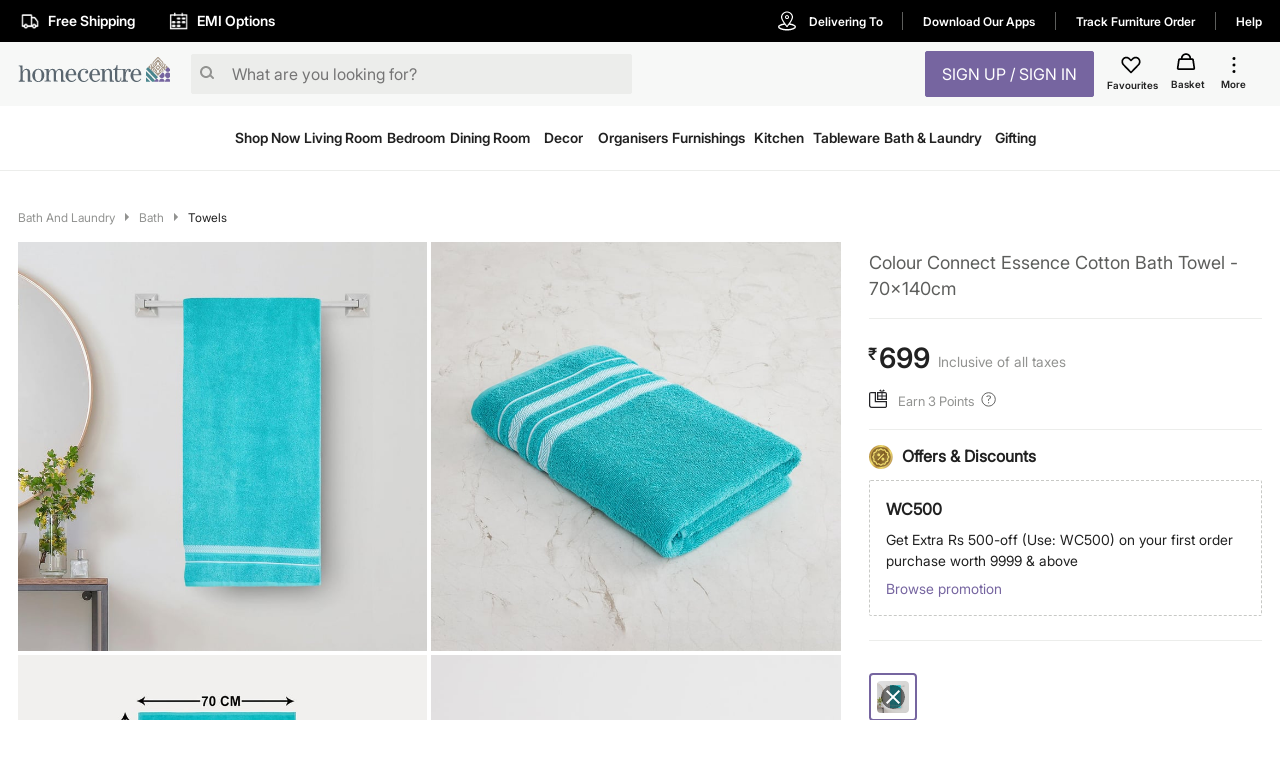

--- FILE ---
content_type: text/html; charset=utf-8
request_url: https://www.homecentre.in/in/en/Bath-And-Laundry/Bath/Towels/HOMECENTRE-Colour-Connect-Essence-Cotton-Bath-Towel--70x140cm/p/1000010872747
body_size: 48999
content:
<!DOCTYPE html><html lang="en"><head><meta http-equiv="Content-Type" content="text/html; charset=utf-8"/><meta http-equiv="cache-control" content="no-transform"/><meta http-equiv="X-UA-Compatible" content="IE=edge"/><meta name="format-detection" content="telephone=no"/><meta charSet="utf-8"/><meta name="viewport" content="minimum-scale=1, initial-scale=1, width=device-width, shrink-to-fit=no, maximum-scale=2"/><link rel="preconnect" href="https://assets-cloud.landmarkshops.in"/><link rel="preconnect" href="https://cms.landmarkshops.in"/><link rel="preconnect" href="https://media.landmarkshops.in"/><link rel="preconnect" href="https://media-uk.landmarkshops.in"/><link rel="preload" href="https://assets-cloud.landmarkshops.in/web/fonts/inter/inter-24pt-regular.woff2" as="font" type="font/woff2" crossorigin="anonymous"/><link rel="preload" href="https://assets-cloud.landmarkshops.in/web/fonts/inter/inter-24pt-bold.woff2" as="font" type="font/woff2" crossorigin="anonymous"/><link rel="preload" href="https://assets-cloud.landmarkshops.in/web/fonts/inter/inter-24pt-semibold.woff2" as="font" type="font/woff2" crossorigin="anonymous"/><link rel="preconnect" href="https://dev.visualwebsiteoptimizer.com"/><script id="vwoCode" type="text/javascript" async="" strategy="beforeInteractive">window._vwo_code || (function() {
                          var account_id=909050,
                          version=2.1,
                          settings_tolerance=2000,
                          hide_element='body',
                          hide_element_style = 'opacity:0 !important;filter:alpha(opacity=0) !important;background:none !important',
                          /* DO NOT EDIT BELOW THIS LINE */
                          f=false,w=window,d=document,v=d.querySelector('#vwoCode'),cK='_vwo_'+account_id+'_settings',cc={};try{var c=JSON.parse(localStorage.getItem('_vwo_'+account_id+'_config'));cc=c&&typeof c==='object'?c:{}}catch(e){}var stT=cc.stT==='session'?w.sessionStorage:w.localStorage;code={use_existing_jquery:function(){return typeof use_existing_jquery!=='undefined'?use_existing_jquery:undefined},library_tolerance:function(){return typeof library_tolerance!=='undefined'?library_tolerance:undefined},settings_tolerance:function(){return cc.sT||settings_tolerance},hide_element_style:function(){return'{'+(cc.hES||hide_element_style)+'}'},hide_element:function(){if(performance.getEntriesByName('first-contentful-paint')[0]){return''}return typeof cc.hE==='string'?cc.hE:hide_element},getVersion:function(){return version},finish:function(e){if(!f){f=true;var t=d.getElementById('_vis_opt_path_hides');if(t)t.parentNode.removeChild(t);if(e)(new Image).src='https://dev.visualwebsiteoptimizer.com/ee.gif?a='+account_id+e}},finished:function(){return f},addScript:function(e){var t=d.createElement('script');t.type='text/javascript';if(e.src){t.src=e.src}else{t.text=e.text}d.getElementsByTagName('head')[0].appendChild(t)},load:function(e,t){var i=this.getSettings(),n=d.createElement('script'),r=this;t=t||{};if(i){n.textContent=i;d.getElementsByTagName('head')[0].appendChild(n);if(!w.VWO||VWO.caE){stT.removeItem(cK);r.load(e)}}else{var o=new XMLHttpRequest;o.open('GET',e,true);o.withCredentials=!t.dSC;o.responseType=t.responseType||'text';o.onload=function(){if(t.onloadCb){return t.onloadCb(o,e)}if(o.status===200){w._vwo_code.addScript({text:o.responseText})}else{w._vwo_code.finish('&e=loading_failure:'+e)}};o.onerror=function(){if(t.onerrorCb){return t.onerrorCb(e)}w._vwo_code.finish('&e=loading_failure:'+e)};o.send()}},getSettings:function(){try{var e=stT.getItem(cK);if(!e){return}e=JSON.parse(e);if(Date.now()>e.e){stT.removeItem(cK);return}return e.s}catch(e){return}},init:function(){if(d.URL.indexOf('__vwo_disable__')>-1)return;var e=this.settings_tolerance();w._vwo_settings_timer=setTimeout(function(){w._vwo_code.finish();stT.removeItem(cK)},e);var t;if(this.hide_element()!=='body'){t=d.createElement('style');var i=this.hide_element(),n=i?i+this.hide_element_style():'',r=d.getElementsByTagName('head')[0];t.setAttribute('id','_vis_opt_path_hides');v&&t.setAttribute('nonce',v.nonce);t.setAttribute('type','text/css');if(t.styleSheet)t.styleSheet.cssText=n;else t.appendChild(d.createTextNode(n));r.appendChild(t)}else{t=d.getElementsByTagName('head')[0];var n=d.createElement('div');n.style.cssText='z-index: 2147483647 !important;position: fixed !important;left: 0 !important;top: 0 !important;width: 100% !important;height: 100% !important;background: white !important;';n.setAttribute('id','_vis_opt_path_hides');n.classList.add('_vis_hide_layer');t.parentNode.insertBefore(n,t.nextSibling)}var o='https://dev.visualwebsiteoptimizer.com/j.php?a='+account_id+'&u='+encodeURIComponent(d.URL)+'&vn='+version;if(w.location.search.indexOf('_vwo_xhr')!==-1){this.addScript({src:o})}else{this.load(o+'&x=true')}}};w._vwo_code=code;code.init();})();(function(){var i=window;function t(){if(i._vwo_code){var e=t.hidingStyle=document.getElementById('_vis_opt_path_hides')||t.hidingStyle;if(!i._vwo_code.finished()&&!_vwo_code.libExecuted&&(!i.VWO||!VWO.dNR)){if(!document.getElementById('_vis_opt_path_hides')){document.getElementsByTagName('head')[0].appendChild(e)}requestAnimationFrame(t)}}}t()})();
          </script><link rel="icon" type="image/x-icon" href="https://assets-cloud.landmarkshops.in/website_images/in/favicons/homecentre/32x32/favicon.ico"/><link rel="icon" type="image/png" sizes="16x16" href="https://assets-cloud.landmarkshops.in/website_images/in/favicons/homecentre/16x16/favicon.png"/><link rel="icon" type="image/png" sizes="32x32" href="https://assets-cloud.landmarkshops.in/website_images/in/favicons/homecentre/32x32/favicon.png"/><link rel="icon" type="image/png" sizes="48x48" href="https://assets-cloud.landmarkshops.in/website_images/in/favicons/homecentre/48x48/favicon.png"/><link rel="icon" type="image/png" sizes="64x64" href="https://assets-cloud.landmarkshops.in/website_images/in/favicons/homecentre/64x64/favicon.png"/><link rel="apple-touch-icon" sizes="180x180" href="https://assets-cloud.landmarkshops.in/website_images/in/favicons/homecentre/180x180/appleTouchIcon.png"/><link rel="preconnect" href="https://cdn-in.pagesense.io"/><script src="https://cdn-in.pagesense.io/js/landmarkgroupindia/af7cbf76275148749e8a152a53a6ff1f.js"></script><link rel="manifest" href="/static/moengage/manifest.json"/><script type="text/javascript" src="/static/moengage/prod.js"></script><title>Buy Colour Connect Essence Cotton Bath Towel - 70x140cm from Home Centre at just INR 699.0</title><meta name="robots" content="index,follow"/><meta name="keywords" content=" bath towel,towel, bathroom towel, towel for bath"/><meta name="description" content="Buy Colour Connect Essence Cotton Bath Towel - 70x140cm from Home Centre at just INR 699.0"/><meta property="og:title" content="Buy Colour Connect Essence Cotton Bath Towel - 70x140cm from Home Centre at just INR 699.0"/><meta property="og:description" content="Buy Colour Connect Essence Cotton Bath Towel - 70x140cm from Home Centre at just INR 699.0"/><meta property="og:image" content=""/><meta property="og:url" content="https://www.homecentre.in/landmarkshopscommercews/v2/homecentrein/en/cmsPage/getMetaInfo?pageId=productpage&amp;fields=FULL&amp;appId=Desktop&amp;code=1000010872747"/><meta property="og:site_name" content="https://www.homecentre.in/in/en"/><meta property="fb:app_id" content="2035044010058955"/><meta name="twitter:card" content="summary"/><meta name="twitter:site" content="@homecentreindia"/><meta name="twitter:title" content="Buy Colour Connect Essence Cotton Bath Towel - 70x140cm from Home Centre at just INR 699.0"/><meta name="twitter:description" content="Buy Colour Connect Essence Cotton Bath Towel - 70x140cm from Home Centre at just INR 699.0"/><meta name="twitter:creator" content="@homecentreindia"/><meta name="twitter:image:src" content=""/><meta name="twitter:domain" content="https://www.homecentre.in/in/en"/><link rel="canonical" href="https://www.homecentre.in/in/en/Bath-And-Laundry/Bath/Towels/HOMECENTRE-Colour-Connect-Essence-Cotton-Bath-Towel--70x140cm/p/1000010872747" hrefLang="en-in"/><script type="application/ld+json">{
          &quot;@context&quot; : &quot;http://schema.org&quot;,
          &quot;@type&quot; : &quot;Organization&quot;,
          &quot;name&quot; : &quot;Homecentre&quot;,
          &quot;url&quot; : &quot;https://www.homecentre.in/in/en/&quot;,
          &quot;contactPoint&quot; : [{
            &quot;@type&quot; : &quot;ContactPoint&quot;,
            &quot;telephone&quot; : &quot;1800-212-7500&quot;,
            &quot;contactType&quot; : &quot;customer service&quot;,
            &quot;availableLanguage&quot;: &quot;English&quot;
          }],
          &quot;logo&quot; : &quot;https://assets-cloud.landmarkshops.in/website_images/in/logos/header/logo-homecentre.svg&quot;,
          &quot;sameAs&quot; : [
            &quot;https://www.facebook.com/HomeCentreIndia/&quot;,
            &quot;https://www.twitter.com/@homecentreindia&quot;,
            &quot;https://www.instagram.com/homecentreindia&quot;
          ]
        }</script><script type="application/ld+json">{
          &quot;@context&quot; : &quot;http://schema.org&quot;,
          &quot;@type&quot; : &quot;WebSite&quot;,
          &quot;name&quot; : &quot;Homecentre&quot;,
          &quot;url&quot; : &quot;https://www.homecentre.in/in/en/&quot;,
          &quot;potentialAction&quot; : {
            &quot;@type&quot; : &quot;SearchAction&quot;,
            &quot;target&quot; : &quot;https://www.homecentre.in/in/en/search/?q={search_term_string}&quot;,
            &quot;query-input&quot; : &quot;required name=search_term_string&quot;
          }
        }</script><script type="application/ld+json">{
            &quot;@context&quot;: &quot;http://schema.org/&quot;,
            &quot;@type&quot;: &quot;Product&quot;,
            &quot;name&quot;: &quot;Colour Connect Essence Cotton Bath Towel - 70x140cm&quot;,
            &quot;image&quot;: &quot;https://media-uk.landmarkshops.in/cdn-cgi/image/h=150,w=150,q=85,fit=cover/homecentre/1000010872747-1000010872746_01-2100.jpg&quot;,
            &quot;description&quot;: &quot;Designed into a fluffy and soft design, this bath towel is super-soft and skin-friendly to avoid dryness and burns after use. The simple and soft texture is perfect for everyday use. It comes with a good absorbency with a quick-dry feature and soft hand feel.&quot;,
            &quot;brand&quot;: {
              &quot;@type&quot;: &quot;Brand&quot;,
              &quot;name&quot;: &quot;Home Centre&quot;
            },
            &quot;sku&quot;: &quot;1000010872747&quot;,
            &quot;offers&quot;: {
              &quot;@type&quot;: &quot;Offer&quot;,
              &quot;url&quot; : &quot;https://www.homecentre.in/in/en/Bath-And-Laundry/Bath/Towels/HOMECENTRE-Colour-Connect-Essence-Cotton-Bath-Towel--70x140cm/p/1000010872747&quot;,
              &quot;priceCurrency&quot;: &quot;INR&quot;,
              &quot;price&quot;: &quot;699&quot;,
              &quot;priceValidUntil&quot;: &quot;&quot;,
              &quot;availability&quot;: &quot;outOfStock&quot;,
              &quot;itemCondition&quot;: &quot;https://schema.org/NewCondition&quot;
            },
            &quot;aggregateRating&quot;: {
              &quot;@type&quot;: &quot;AggregateRating&quot;,
              &quot;ratingValue&quot;: &quot;&quot;,
              &quot;bestRating&quot;: &quot;5&quot;,
              &quot;worstRating&quot;: &quot;1&quot;,
              &quot;ratingCount&quot;: &quot;0&quot;
            }
          }</script><script type="text/javascript" src="https://libraries.unbxdapi.com/sdk-clients/ss-unbxd-aapac-prod-Homecentre-LandMark48741709218990/ua/ua.js"></script><link rel="preload" href="https://media-uk.landmarkshops.in/cdn-cgi/image/h=750,w=750,q=85,fit=cover/homecentre/1000010872747-1000010872746_01-2100.jpg" as="image"/><link rel="preload" href="https://media-uk.landmarkshops.in/cdn-cgi/image/h=750,w=750,q=85,fit=cover/homecentre/1000010872747-1000010872746_02-2100.jpg" as="image"/><link rel="preload" href="https://media-uk.landmarkshops.in/cdn-cgi/image/h=750,w=750,q=85,fit=cover/homecentre/1000010872747-1000010872746_03-2100.jpg" as="image"/><link rel="preload" href="https://media-uk.landmarkshops.in/cdn-cgi/image/h=750,w=750,q=85,fit=cover/homecentre/1000010872747-1000010872746_04-2100.jpg" as="image"/><link rel="preload" href="https://media-uk.landmarkshops.in/cdn-cgi/image/h=750,w=750,q=85,fit=cover/homecentre/1000010872747-1000010872746_05-2100.jpg" as="image"/><link rel="preload" href="https://media-uk.landmarkshops.in/cdn-cgi/image/h=750,w=750,q=85,fit=cover/homecentre/1000010872747-1000010872746_06-2100.jpg" as="image"/><link rel="preload" href="https://media-uk.landmarkshops.in/cdn-cgi/image/h=750,w=750,q=85,fit=cover/homecentre/1000010872747-1000010872746_07-2100.jpg" as="image"/><link rel="preload" href="https://media-uk.landmarkshops.in/cdn-cgi/image/h=750,w=750,q=85,fit=cover/homecentre/1000010872747-1000010872746_08-2100.jpg" as="image"/><meta name="next-head-count" content="45"/><link rel="preload" href="/_next/static/css/dbb937c3dfa881f044af.css" as="style"/><link rel="stylesheet" href="/_next/static/css/dbb937c3dfa881f044af.css" data-n-g=""/><noscript data-n-css=""></noscript><link rel="preload" href="/_next/static/chunks/commons-300e2a0147e2697c7ad5.js" as="script"/><link rel="preload" href="/_next/static/chunks/3120.5d36f8a641b0676a0e36.js" as="script"/><link rel="preload" href="/_next/static/chunks/3610.c16c8120cead0cfb3f2c.js" as="script"/><link rel="preload" href="/_next/static/chunks/8622.92c0e0b04ce02c917ab6.js" as="script"/><link rel="preload" href="/_next/static/chunks/6604.974c02c43c89ebeac916.js" as="script"/><link rel="preload" href="/_next/static/chunks/5953.12770fef5436a07c9425.js" as="script"/><link rel="preload" href="/_next/static/chunks/8753.536d62b7118c9b2e1914.js" as="script"/><link rel="preload" href="/_next/static/chunks/9497-d9c8b3840b6051f6b446.js" as="script"/><link rel="preload" href="/_next/static/chunks/6530.b5e3b0777519038d6a5a.js" as="script"/><link rel="preload" href="/_next/static/chunks/6916.f7effaa14e34aaf8a557.js" as="script"/><link rel="preload" href="/_next/static/chunks/8478-e5bbd44a336ae7210892.js" as="script"/><link rel="preload" href="/_next/static/chunks/4670.a10de85dda4dd8622ac6.js" as="script"/><link rel="preload" href="/_next/static/chunks/503.af77c1af57dbc9894578.js" as="script"/><link rel="preload" href="/_next/static/chunks/webpack-85dfc4af3f6f1479ea5a.js" as="script"/><link rel="preload" href="/_next/static/chunks/framework-e12e56e0b8a76d261551.js" as="script"/><link rel="preload" href="/_next/static/chunks/main-dce0fd374e102e90c168.js" as="script"/><link rel="preload" href="/_next/static/chunks/pages/_app-e9d85e505c0553bf3288.js" as="script"/><link rel="preload" href="/_next/static/chunks/commons-300e2a0147e2697c7ad5.js" as="script"/><link rel="preload" href="/_next/static/chunks/7189-89954f579e5d52464b50.js" as="script"/><link rel="preload" href="/_next/static/chunks/8591-0d3cd389dca00f1ed79b.js" as="script"/><link rel="preload" href="/_next/static/chunks/8624-76b600c0167c953aa4d4.js" as="script"/><link rel="preload" href="/_next/static/chunks/5042-8cff3f7f4f116bfb8d7c.js" as="script"/><link rel="preload" href="/_next/static/chunks/1148-baeff2761df5b3cde588.js" as="script"/><link rel="preload" href="/_next/static/chunks/pages/index-3b651c4c43f7bd8a9013.js" as="script"/><style id="jss-server-side">html {
  box-sizing: border-box;
  -webkit-font-smoothing: antialiased;
  -moz-osx-font-smoothing: grayscale;
}
*, *::before, *::after {
  box-sizing: inherit;
}
strong, b {
  font-weight: bold;
}
body {
  color: #212121;
  margin: 0;
  font-size: 14px;
  font-family: "Inter-Regular","Helvetica Neue",Arial,sans-serif,"Apple Color Emoji","Segoe UI Emoji";
  font-weight: 400;
  line-height: 1.43;
  background-color: #FFFFFF;
}
@media print {
  body {
    background-color: #FFFFFF;
  }
}
  body::backdrop {
    background-color: #FFFFFF;
  }
  .ReactVirtualized__Grid__innerScrollContainer {
    overflow: visible !important;
  }
  .MuiCollapse-root {
    height: 0;
    overflow: hidden;
    transition: height 300ms cubic-bezier(0.4, 0, 0.2, 1) 0ms;
  }
  .MuiCollapse-entered {
    height: auto;
    overflow: visible;
  }
  .MuiCollapse-hidden {
    visibility: hidden;
  }
  .MuiCollapse-wrapper {
    display: flex;
  }
  .MuiCollapse-wrapperInner {
    width: 100%;
  }
  .MuiButtonBase-root {
    color: inherit;
    border: 0;
    cursor: pointer;
    margin: 0;
    display: inline-flex;
    outline: 0;
    padding: 0;
    position: relative;
    align-items: center;
    user-select: none;
    border-radius: 0;
    vertical-align: middle;
    -moz-appearance: none;
    justify-content: center;
    text-decoration: none;
    background-color: transparent;
    -webkit-appearance: none;
    -webkit-tap-highlight-color: transparent;
  }
  .MuiButtonBase-root::-moz-focus-inner {
    border-style: none;
  }
  .MuiButtonBase-root.Mui-disabled {
    cursor: default;
    pointer-events: none;
  }
@media print {
  .MuiButtonBase-root {
    color-adjust: exact;
  }
}
  .MuiIconButton-root {
    flex: 0 0 auto;
    color: rgba(0, 0, 0, 0.54);
    padding: 12px;
    overflow: visible;
    font-size: 1.5rem;
    text-align: center;
    transition: background-color 150ms cubic-bezier(0.4, 0, 0.2, 1) 0ms;
    border-radius: 50%;
  }
  .MuiIconButton-root:hover {
    background-color: rgba(0, 0, 0, 0.04);
  }
  .MuiIconButton-root.Mui-disabled {
    color: rgba(0, 0, 0, 0.26);
    background-color: transparent;
  }
@media (hover: none) {
  .MuiIconButton-root:hover {
    background-color: transparent;
  }
}
  .MuiIconButton-edgeStart {
    margin-left: -12px;
  }
  .MuiIconButton-sizeSmall.MuiIconButton-edgeStart {
    margin-left: -3px;
  }
  .MuiIconButton-edgeEnd {
    margin-right: -12px;
  }
  .MuiIconButton-sizeSmall.MuiIconButton-edgeEnd {
    margin-right: -3px;
  }
  .MuiIconButton-colorInherit {
    color: inherit;
  }
  .MuiIconButton-colorPrimary {
    color: #7665A0;
  }
  .MuiIconButton-colorPrimary:hover {
    background-color: rgba(118, 101, 160, 0.04);
  }
@media (hover: none) {
  .MuiIconButton-colorPrimary:hover {
    background-color: transparent;
  }
}
  .MuiIconButton-colorSecondary {
    color: #FFF;
  }
  .MuiIconButton-colorSecondary:hover {
    background-color: rgba(255, 255, 255, 0.04);
  }
@media (hover: none) {
  .MuiIconButton-colorSecondary:hover {
    background-color: transparent;
  }
}
  .MuiIconButton-sizeSmall {
    padding: 3px;
    font-size: 1.125rem;
  }
  .MuiIconButton-label {
    width: 100%;
    display: flex;
    align-items: inherit;
    justify-content: inherit;
  }

  .jss477 {
    position: relative;
  }
  .jss478 {  }
  .jss479 {  }
  .jss480 {  }
  .jss481 {  }
  .jss482 {  }
  .jss483 {  }
  .jss484 {  }
  .jss485 {  }
  .jss504 {
    padding-top: 8px;
    padding-bottom: 24px;
  }
  .jss505 {  }
  .jss508 {
    padding-bottom: 16px;
  }
  .jss512 {
    display: flex;
  }
  .jss513 {  }
  .jss514 {
    font-size: 28px;
    font-family: "Inter-Semibold","Helvetica Neue",Arial,sans-serif,"Apple Color Emoji","Segoe UI Emoji";
    font-weight: normal;
    line-height: 30px;
    padding-left: 2px;
  }
  .jss515 {
    color: #929391;
    align-self: flex-end;
    line-height: 22px;
    padding-left: 8px;
  }
  .jss516 {
    display: flex;
    padding-top: 2px;
  }
  .jss517 {
    display: flex;
    align-items: center;
    padding-top: 12px;
    padding-bottom: 16px;
    justify-content: ;
  }
  .jss539 {
    display: inline-flex;
    align-self: start;
    align-items: center;
    padding-top: 2px;
    padding-left: 0px;
  }
  .jss540 {
    color: #929391;
    font-size: 13px;
    white-space: nowrap;
    padding-left: 5px;
  }
  .jss548 {  }
  .jss621 {  }
  .jss622 {
    display: flex;
  }
  .jss623 {  }
  .jss696 {
    padding-top: 24px;
  }
  .jss713 {
    padding-top: 24px;
    padding-bottom: 12px;
  }
  .jss721 {
    display: flex;
    align-items: center;
  }
@media (min-width:0px) {
  .jss721 {
    padding-top: 18px;
    padding-bottom: 18px;
  }
}
@media (min-width:600px) {
  .jss721 {
    padding-top: 16px;
    padding-bottom: 16px;
  }
}
  .jss736 {
    font-weight: bold;
    padding-left: 6px;
  }
  .jss737 {
    padding-left: 0.6rem;
  }
  .jss744 {
    padding-left: 1rem;
  }
  .jss745 {
    padding-left: 1rem;
  }
  .jss746 {
    padding-left: 1rem;
  }
  .jss747 {  }
  .jss748 {
    width: 90.5px;
    text-align: left;
    white-space: nowrap;
    padding-left: 16px;
  }
  .jss749 {
    display: inline-flex;
  }
  .jss750 {
    padding-top: 2px;
    padding-bottom: 24px;
  }
  .jss774 {
    display: flex;
    align-items: start;
  }
@media (min-width:0px) {
  .jss774 {
    padding-top: 16px;
    padding-bottom: 16px;
  }
}
@media (min-width:600px) {
  .jss774 {
    padding-top: 12px;
    padding-bottom: 12px;
  }
}
  .jss775 {
    width: 100%;
    padding-left: 12px;
  }
  .jss785 {
    font-family: "Inter-Semibold","Helvetica Neue",Arial,sans-serif,"Apple Color Emoji","Segoe UI Emoji";
    font-weight: normal;
  }
  .jss786 {  }
  .jss787 {
    padding-right: 4px;
  }
@media (min-width:0px) {
  .jss787 {
    padding-top: 16px;
  }
}
@media (min-width:600px) {
  .jss787 {
    padding-top: 12px;
  }
}
  .jss788 {
    display: flex;
  }
  .jss789 {
    display: grid;
  }
  .jss793 {
    padding-left: 16px;
  }
  .jss794 {
    display: flex;
    align-items: center;
  }
  .jss795 {  }
  .jss796 {  }
  .jss797 {  }
  .jss798 {
    padding-left: 16px;
  }
  .jss799 {
    display: flex;
    align-items: center;
  }
  .jss800 {  }
  .jss801 {  }
  .jss802 {  }
  .jss803 {
    padding-left: 16px;
  }
  .jss804 {
    display: flex;
    align-items: center;
  }
  .jss805 {  }
  .jss806 {  }
  .jss807 {  }
  .jss808 {
    padding-left: 16px;
  }
  .jss809 {
    display: flex;
    align-items: center;
  }
  .jss810 {  }
  .jss811 {  }
  .jss812 {  }
  .jss813 {
    padding-left: 16px;
  }
  .jss814 {
    display: flex;
    align-items: center;
  }
  .jss815 {  }
  .jss816 {  }
  .jss817 {  }
  .jss818 {  }
  .jss819 {  }
@media (min-width:0px) {
  .jss819 {
    padding-top: 18px;
    padding-bottom: 18px;
  }
}
@media (min-width:600px) {
  .jss819 {
    padding: 24px 0px 24px 0px;
  }
}
  .MuiTypography-root {
    margin: 0;
  }
  .MuiTypography-body2 {
    font-size: 14px;
    font-family: "Inter-Regular","Helvetica Neue",Arial,sans-serif,"Apple Color Emoji","Segoe UI Emoji";
    font-weight: 400;
    line-height: 1.43;
  }
  .MuiTypography-body1 {
    font-size: 16px;
    font-family: "Inter-Regular","Helvetica Neue",Arial,sans-serif,"Apple Color Emoji","Segoe UI Emoji";
    font-weight: 400;
    line-height: 1.5;
  }
  .MuiTypography-caption {
    font-size: 12px;
    font-family: "Inter-Regular","Helvetica Neue",Arial,sans-serif,"Apple Color Emoji","Segoe UI Emoji";
    font-weight: 400;
    line-height: 1.66;
  }
  .MuiTypography-button {
    width: 100%;
    font-size: 16px;
    box-shadow: none;
    font-family: "Inter-Semibold","Helvetica Neue",Arial,sans-serif,"Apple Color Emoji","Segoe UI Emoji";
    font-weight: nornal;
    line-height: 1.75;
    text-transform: uppercase;
  }
  .MuiTypography-h1 {
    font-size: 48px;
    font-family: "Inter-Regular","Helvetica Neue",Arial,sans-serif,"Apple Color Emoji","Segoe UI Emoji";
    font-weight: 300;
    line-height: 1.167;
  }
  .MuiTypography-h2 {
    font-size: 36px;
    font-family: "Inter-Semibold","Helvetica Neue",Arial,sans-serif,"Apple Color Emoji","Segoe UI Emoji";
    font-weight: normal;
    line-height: 1.2;
  }
  .MuiTypography-h3 {
    font-size: 32px;
    font-family: "Inter-Regular","Helvetica Neue",Arial,sans-serif,"Apple Color Emoji","Segoe UI Emoji";
    font-weight: 400;
    line-height: 1.167;
  }
  .MuiTypography-h4 {
    font-size: 24px;
    font-family: "Inter-Semibold","Helvetica Neue",Arial,sans-serif,"Apple Color Emoji","Segoe UI Emoji";
    font-weight: normal;
    line-height: 1.235;
  }
  .MuiTypography-h5 {
    font-size: 20px;
    font-family: "Inter-Regular","Helvetica Neue",Arial,sans-serif,"Apple Color Emoji","Segoe UI Emoji";
    font-weight: 400;
    line-height: 1.334;
  }
  .MuiTypography-h6 {
    font-size: 16px;
    font-family: "Inter-Semibold","Helvetica Neue",Arial,sans-serif,"Apple Color Emoji","Segoe UI Emoji";
    font-weight: normal;
    line-height: 1.6;
  }
  .MuiTypography-subtitle1 {
    font-size: 18px;
    font-family: "Inter-Regular","Helvetica Neue",Arial,sans-serif,"Apple Color Emoji","Segoe UI Emoji";
    font-weight: 400;
    line-height: 1.75;
  }
  .MuiTypography-subtitle2 {
    font-size: 14px;
    font-family: "Inter-Regular","Helvetica Neue",Arial,sans-serif,"Apple Color Emoji","Segoe UI Emoji";
    font-weight: 600;
    line-height: 1.57;
  }
  .MuiTypography-overline {
    font-size: 0.75rem;
    font-family: "Inter-Regular","Helvetica Neue",Arial,sans-serif,"Apple Color Emoji","Segoe UI Emoji";
    font-weight: 400;
    line-height: 2.66;
    text-transform: uppercase;
  }
  .MuiTypography-srOnly {
    width: 1px;
    height: 1px;
    overflow: hidden;
    position: absolute;
  }
  .MuiTypography-alignLeft {
    text-align: left;
  }
  .MuiTypography-alignCenter {
    text-align: center;
  }
  .MuiTypography-alignRight {
    text-align: right;
  }
  .MuiTypography-alignJustify {
    text-align: justify;
  }
  .MuiTypography-noWrap {
    overflow: hidden;
    white-space: nowrap;
    text-overflow: ellipsis;
  }
  .MuiTypography-gutterBottom {
    margin-bottom: 0.35em;
  }
  .MuiTypography-paragraph {
    margin-bottom: 16px;
  }
  .MuiTypography-colorInherit {
    color: inherit;
  }
  .MuiTypography-colorPrimary {
    color: #7665A0;
  }
  .MuiTypography-colorSecondary {
    color: #FFF;
  }
  .MuiTypography-colorTextPrimary {
    color: #212121;
  }
  .MuiTypography-colorTextSecondary {
    color: #929391;
  }
  .MuiTypography-colorError {
    color: #f25139;
  }
  .MuiTypography-displayInline {
    display: inline;
  }
  .MuiTypography-displayBlock {
    display: block;
  }
  .MuiButton-root {
    color: #212121;
    width: 100%;
    padding: 6px 16px;
    font-size: 16px;
    min-width: 64px;
    box-shadow: none !important;
    box-sizing: border-box;
    transition: background-color 250ms cubic-bezier(0.4, 0, 0.2, 1) 0ms,box-shadow 250ms cubic-bezier(0.4, 0, 0.2, 1) 0ms,border 250ms cubic-bezier(0.4, 0, 0.2, 1) 0ms;
    font-family: "Inter-Semibold","Helvetica Neue",Arial,sans-serif,"Apple Color Emoji","Segoe UI Emoji";
    font-weight: nornal;
    line-height: 1.75;
    border-radius: 2px;
    text-transform: uppercase;
  }
  .MuiButton-root:hover {
    text-decoration: none;
    background-color: rgba(33, 33, 33, 0.04);
  }
  .MuiButton-root.Mui-disabled {
    color: rgba(0, 0, 0, 0.26);
  }
@media (hover: none) {
  .MuiButton-root:hover {
    background-color: transparent;
  }
}
  .MuiButton-root:hover.Mui-disabled {
    background-color: transparent;
  }
  .MuiButton-label {
    width: 100%;
    display: inherit;
    align-items: inherit;
    justify-content: inherit;
  }
  .MuiButton-text {
    padding: 6px 8px;
  }
  .MuiButton-textPrimary {
    color: #7665A0;
  }
  .MuiButton-textPrimary:hover {
    background-color: rgba(118, 101, 160, 0.04);
  }
@media (hover: none) {
  .MuiButton-textPrimary:hover {
    background-color: transparent;
  }
}
  .MuiButton-textSecondary {
    color: #FFF;
  }
  .MuiButton-textSecondary:hover {
    background-color: rgba(255, 255, 255, 0.04);
  }
@media (hover: none) {
  .MuiButton-textSecondary:hover {
    background-color: transparent;
  }
}
  .MuiButton-outlined {
    border: 1px solid rgba(0, 0, 0, 0.23);
    padding: 5px 15px;
  }
  .MuiButton-outlined.Mui-disabled {
    border: 1px solid rgba(0, 0, 0, 0.12);
  }
  .MuiButton-outlinedPrimary {
    color: #7665A0;
    border: 1px solid rgba(118, 101, 160, 0.5);
  }
  .MuiButton-outlinedPrimary:hover {
    border: 1px solid #7665A0;
    background-color: rgba(118, 101, 160, 0.04);
  }
@media (hover: none) {
  .MuiButton-outlinedPrimary:hover {
    background-color: transparent;
  }
}
  .MuiButton-outlinedSecondary {
    color: #FFF;
    border: 1px solid rgba(255, 255, 255, 0.5);
  }
  .MuiButton-outlinedSecondary:hover {
    border: 1px solid #FFF;
    background-color: rgba(255, 255, 255, 0.04);
  }
  .MuiButton-outlinedSecondary.Mui-disabled {
    border: 1px solid rgba(0, 0, 0, 0.26);
  }
@media (hover: none) {
  .MuiButton-outlinedSecondary:hover {
    background-color: transparent;
  }
}
  .MuiButton-contained {
    color: rgba(0, 0, 0, 0.87);
    box-shadow: 0px 3px 1px -2px rgba(0,0,0,0.2),0px 2px 2px 0px rgba(0,0,0,0.14),0px 1px 5px 0px rgba(0,0,0,0.12);
    background-color: #e0e0e0;
  }
  .MuiButton-contained:hover {
    box-shadow: 0px 2px 4px -1px rgba(0,0,0,0.2),0px 4px 5px 0px rgba(0,0,0,0.14),0px 1px 10px 0px rgba(0,0,0,0.12);
    background-color: #d5d5d5;
  }
  .MuiButton-contained.Mui-focusVisible {
    box-shadow: 0px 3px 5px -1px rgba(0,0,0,0.2),0px 6px 10px 0px rgba(0,0,0,0.14),0px 1px 18px 0px rgba(0,0,0,0.12);
  }
  .MuiButton-contained:active {
    box-shadow: 0px 5px 5px -3px rgba(0,0,0,0.2),0px 8px 10px 1px rgba(0,0,0,0.14),0px 3px 14px 2px rgba(0,0,0,0.12);
  }
  .MuiButton-contained.Mui-disabled {
    color: rgba(0, 0, 0, 0.26);
    box-shadow: none;
    background-color: rgba(0, 0, 0, 0.12);
  }
@media (hover: none) {
  .MuiButton-contained:hover {
    box-shadow: 0px 3px 1px -2px rgba(0,0,0,0.2),0px 2px 2px 0px rgba(0,0,0,0.14),0px 1px 5px 0px rgba(0,0,0,0.12);
    background-color: #e0e0e0;
  }
}
  .MuiButton-contained:hover.Mui-disabled {
    background-color: rgba(0, 0, 0, 0.12);
  }
  .MuiButton-containedPrimary {
    color: #ffffff;
    background-color: #7665A0;
  }
  .MuiButton-containedPrimary:hover {
    background-color: #b2c731;
  }
@media (hover: none) {
  .MuiButton-containedPrimary:hover {
    background-color: #7665A0;
  }
}
  .MuiButton-containedSecondary {
    color: #7665A0;
    background-color: #FFF;
  }
  .MuiButton-containedSecondary:hover {
    background-color: #FFF;
  }
@media (hover: none) {
  .MuiButton-containedSecondary:hover {
    background-color: #FFF;
  }
}
  .MuiButton-disableElevation {
    box-shadow: none;
  }
  .MuiButton-disableElevation:hover {
    box-shadow: none;
  }
  .MuiButton-disableElevation.Mui-focusVisible {
    box-shadow: none;
  }
  .MuiButton-disableElevation:active {
    box-shadow: none;
  }
  .MuiButton-disableElevation.Mui-disabled {
    box-shadow: none;
  }
  .MuiButton-colorInherit {
    color: inherit;
    border-color: currentColor;
  }
  .MuiButton-textSizeSmall {
    padding: 4px 5px;
    font-size: 0.8125rem;
  }
  .MuiButton-textSizeLarge {
    padding: 8px 11px;
    font-size: 0.9375rem;
  }
  .MuiButton-outlinedSizeSmall {
    padding: 3px 9px;
    font-size: 0.8125rem;
  }
  .MuiButton-outlinedSizeLarge {
    padding: 7px 21px;
    font-size: 0.9375rem;
  }
  .MuiButton-containedSizeSmall {
    padding: 4px 10px;
    font-size: 0.8125rem;
  }
  .MuiButton-containedSizeLarge {
    padding: 8px 22px;
    font-size: 0.9375rem;
  }
  .MuiButton-fullWidth {
    width: 100%;
  }
  .MuiButton-startIcon {
    display: inherit;
    margin-left: -4px;
    margin-right: 8px;
  }
  .MuiButton-startIcon.MuiButton-iconSizeSmall {
    margin-left: -2px;
  }
  .MuiButton-endIcon {
    display: inherit;
    margin-left: 8px;
    margin-right: -4px;
  }
  .MuiButton-endIcon.MuiButton-iconSizeSmall {
    margin-right: -2px;
  }
  .MuiButton-iconSizeSmall > *:first-child {
    font-size: 18px;
  }
  .MuiButton-iconSizeMedium > *:first-child {
    font-size: 20px;
  }
  .MuiButton-iconSizeLarge > *:first-child {
    font-size: 22px;
  }
@media print {
  .MuiDialog-root {
    position: absolute !important;
  }
}
  .MuiDialog-scrollPaper {
    display: flex;
    align-items: center;
    justify-content: center;
  }
  .MuiDialog-scrollBody {
    overflow-x: hidden;
    overflow-y: auto;
    text-align: center;
  }
  .MuiDialog-scrollBody:after {
    width: 0;
    height: 100%;
    content: "";
    display: inline-block;
    vertical-align: middle;
  }
  .MuiDialog-container {
    height: 100%;
    outline: 0;
  }
@media print {
  .MuiDialog-container {
    height: auto;
  }
}
  .MuiDialog-paper {
    margin: 32px;
    position: relative;
    overflow-y: auto;
  }
@media print {
  .MuiDialog-paper {
    box-shadow: none;
    overflow-y: visible;
  }
}
  .MuiDialog-paperScrollPaper {
    display: flex;
    max-height: calc(100% - 64px);
    flex-direction: column;
  }
  .MuiDialog-paperScrollBody {
    display: inline-block;
    text-align: left;
    vertical-align: middle;
  }
  .MuiDialog-paperWidthFalse {
    max-width: calc(100% - 64px);
  }
  .MuiDialog-paperWidthXs {
    max-width: 444px;
  }
@media (max-width:507.95px) {
  .MuiDialog-paperWidthXs.MuiDialog-paperScrollBody {
    max-width: calc(100% - 64px);
  }
}
  .MuiDialog-paperWidthSm {
    max-width: 600px;
  }
@media (max-width:663.95px) {
  .MuiDialog-paperWidthSm.MuiDialog-paperScrollBody {
    max-width: calc(100% - 64px);
  }
}
  .MuiDialog-paperWidthMd {
    max-width: 960px;
  }
@media (max-width:1023.95px) {
  .MuiDialog-paperWidthMd.MuiDialog-paperScrollBody {
    max-width: calc(100% - 64px);
  }
}
  .MuiDialog-paperWidthLg {
    max-width: 1280px;
  }
@media (max-width:1343.95px) {
  .MuiDialog-paperWidthLg.MuiDialog-paperScrollBody {
    max-width: calc(100% - 64px);
  }
}
  .MuiDialog-paperWidthXl {
    max-width: 1920px;
  }
@media (max-width:1983.95px) {
  .MuiDialog-paperWidthXl.MuiDialog-paperScrollBody {
    max-width: calc(100% - 64px);
  }
}
  .MuiDialog-paperFullWidth {
    width: calc(100% - 64px);
  }
  .MuiDialog-paperFullScreen {
    width: 100%;
    height: 100%;
    margin: 0;
    max-width: 100%;
    max-height: none;
    border-radius: 0;
  }
  .MuiDialog-paperFullScreen.MuiDialog-paperScrollBody {
    margin: 0;
    max-width: 100%;
  }
  .MuiDivider-root {
    border: none;
    height: 1px;
    margin: 0;
    flex-shrink: 0;
    background-color: #ecedeb;
  }
  .MuiDivider-absolute {
    left: 0;
    width: 100%;
    bottom: 0;
    position: absolute;
  }
  .MuiDivider-inset {
    margin-left: 72px;
  }
  .MuiDivider-light {
    background-color: rgba(236, 237, 235, 0.08);
  }
  .MuiDivider-middle {
    margin-left: 16px;
    margin-right: 16px;
  }
  .MuiDivider-vertical {
    width: 1px;
    height: 100%;
  }
  .MuiDivider-flexItem {
    height: auto;
    align-self: stretch;
  }
@keyframes mui-auto-fill {}
@keyframes mui-auto-fill-cancel {}
  .MuiInputBase-root {
    color: #212121;
    cursor: text;
    display: inline-flex;
    position: relative;
    font-size: 16px;
    box-sizing: border-box;
    align-items: center;
    font-family: "Inter-Regular","Helvetica Neue",Arial,sans-serif,"Apple Color Emoji","Segoe UI Emoji";
    font-weight: 400;
    line-height: 1.1876em;
  }
  .MuiInputBase-root.Mui-disabled {
    color: rgba(0, 0, 0, 0.38);
    cursor: default;
  }
  .MuiInputBase-multiline {
    padding: 6px 0 7px;
  }
  .MuiInputBase-multiline.MuiInputBase-marginDense {
    padding-top: 3px;
  }
  .MuiInputBase-fullWidth {
    width: 100%;
  }
  .MuiInputBase-input {
    font: inherit;
    color: currentColor;
    width: 100%;
    border: 0;
    height: 1.1876em;
    margin: 0;
    display: block;
    padding: 6px 0 7px;
    min-width: 0;
    background: none;
    box-sizing: content-box;
    animation-name: mui-auto-fill-cancel;
    letter-spacing: inherit;
    animation-duration: 10ms;
    -webkit-tap-highlight-color: transparent;
  }
  .MuiInputBase-input::-webkit-input-placeholder {
    color: currentColor;
    opacity: 0.42;
    transition: opacity 200ms cubic-bezier(0.4, 0, 0.2, 1) 0ms;
  }
  .MuiInputBase-input::-moz-placeholder {
    color: currentColor;
    opacity: 0.42;
    transition: opacity 200ms cubic-bezier(0.4, 0, 0.2, 1) 0ms;
  }
  .MuiInputBase-input:-ms-input-placeholder {
    color: currentColor;
    opacity: 0.42;
    transition: opacity 200ms cubic-bezier(0.4, 0, 0.2, 1) 0ms;
  }
  .MuiInputBase-input::-ms-input-placeholder {
    color: currentColor;
    opacity: 0.42;
    transition: opacity 200ms cubic-bezier(0.4, 0, 0.2, 1) 0ms;
  }
  .MuiInputBase-input:focus {
    outline: 0;
  }
  .MuiInputBase-input:invalid {
    box-shadow: none;
  }
  .MuiInputBase-input::-webkit-search-decoration {
    -webkit-appearance: none;
  }
  .MuiInputBase-input.Mui-disabled {
    opacity: 1;
  }
  .MuiInputBase-input:-webkit-autofill {
    animation-name: mui-auto-fill;
    animation-duration: 5000s;
  }
  label[data-shrink=false] + .MuiInputBase-formControl .MuiInputBase-input::-webkit-input-placeholder {
    opacity: 0 !important;
  }
  label[data-shrink=false] + .MuiInputBase-formControl .MuiInputBase-input::-moz-placeholder {
    opacity: 0 !important;
  }
  label[data-shrink=false] + .MuiInputBase-formControl .MuiInputBase-input:-ms-input-placeholder {
    opacity: 0 !important;
  }
  label[data-shrink=false] + .MuiInputBase-formControl .MuiInputBase-input::-ms-input-placeholder {
    opacity: 0 !important;
  }
  label[data-shrink=false] + .MuiInputBase-formControl .MuiInputBase-input:focus::-webkit-input-placeholder {
    opacity: 0.42;
  }
  label[data-shrink=false] + .MuiInputBase-formControl .MuiInputBase-input:focus::-moz-placeholder {
    opacity: 0.42;
  }
  label[data-shrink=false] + .MuiInputBase-formControl .MuiInputBase-input:focus:-ms-input-placeholder {
    opacity: 0.42;
  }
  label[data-shrink=false] + .MuiInputBase-formControl .MuiInputBase-input:focus::-ms-input-placeholder {
    opacity: 0.42;
  }
  .MuiInputBase-inputMarginDense {
    padding-top: 3px;
  }
  .MuiInputBase-inputMultiline {
    height: auto;
    resize: none;
    padding: 0;
  }
  .MuiInputBase-inputTypeSearch {
    -moz-appearance: textfield;
    -webkit-appearance: textfield;
  }
  .MuiGrid-container {
    width: 100%;
    display: flex;
    flex-wrap: wrap;
    box-sizing: border-box;
  }
  .MuiGrid-item {
    margin: 0;
    box-sizing: border-box;
  }
  .MuiGrid-zeroMinWidth {
    min-width: 0;
  }
  .MuiGrid-direction-xs-column {
    flex-direction: column;
  }
  .MuiGrid-direction-xs-column-reverse {
    flex-direction: column-reverse;
  }
  .MuiGrid-direction-xs-row-reverse {
    flex-direction: row-reverse;
  }
  .MuiGrid-wrap-xs-nowrap {
    flex-wrap: nowrap;
  }
  .MuiGrid-wrap-xs-wrap-reverse {
    flex-wrap: wrap-reverse;
  }
  .MuiGrid-align-items-xs-center {
    align-items: center;
  }
  .MuiGrid-align-items-xs-flex-start {
    align-items: flex-start;
  }
  .MuiGrid-align-items-xs-flex-end {
    align-items: flex-end;
  }
  .MuiGrid-align-items-xs-baseline {
    align-items: baseline;
  }
  .MuiGrid-align-content-xs-center {
    align-content: center;
  }
  .MuiGrid-align-content-xs-flex-start {
    align-content: flex-start;
  }
  .MuiGrid-align-content-xs-flex-end {
    align-content: flex-end;
  }
  .MuiGrid-align-content-xs-space-between {
    align-content: space-between;
  }
  .MuiGrid-align-content-xs-space-around {
    align-content: space-around;
  }
  .MuiGrid-justify-content-xs-center {
    justify-content: center;
  }
  .MuiGrid-justify-content-xs-flex-end {
    justify-content: flex-end;
  }
  .MuiGrid-justify-content-xs-space-between {
    justify-content: space-between;
  }
  .MuiGrid-justify-content-xs-space-around {
    justify-content: space-around;
  }
  .MuiGrid-justify-content-xs-space-evenly {
    justify-content: space-evenly;
  }
  .MuiGrid-spacing-xs-1 {
    width: calc(100% + 8px);
    margin: -4px;
  }
  .MuiGrid-spacing-xs-1 > .MuiGrid-item {
    padding: 4px;
  }
  .MuiGrid-spacing-xs-2 {
    width: calc(100% + 16px);
    margin: -8px;
  }
  .MuiGrid-spacing-xs-2 > .MuiGrid-item {
    padding: 8px;
  }
  .MuiGrid-spacing-xs-3 {
    width: calc(100% + 24px);
    margin: -12px;
  }
  .MuiGrid-spacing-xs-3 > .MuiGrid-item {
    padding: 12px;
  }
  .MuiGrid-spacing-xs-4 {
    width: calc(100% + 32px);
    margin: -16px;
  }
  .MuiGrid-spacing-xs-4 > .MuiGrid-item {
    padding: 16px;
  }
  .MuiGrid-spacing-xs-5 {
    width: calc(100% + 40px);
    margin: -20px;
  }
  .MuiGrid-spacing-xs-5 > .MuiGrid-item {
    padding: 20px;
  }
  .MuiGrid-spacing-xs-6 {
    width: calc(100% + 48px);
    margin: -24px;
  }
  .MuiGrid-spacing-xs-6 > .MuiGrid-item {
    padding: 24px;
  }
  .MuiGrid-spacing-xs-7 {
    width: calc(100% + 56px);
    margin: -28px;
  }
  .MuiGrid-spacing-xs-7 > .MuiGrid-item {
    padding: 28px;
  }
  .MuiGrid-spacing-xs-8 {
    width: calc(100% + 64px);
    margin: -32px;
  }
  .MuiGrid-spacing-xs-8 > .MuiGrid-item {
    padding: 32px;
  }
  .MuiGrid-spacing-xs-9 {
    width: calc(100% + 72px);
    margin: -36px;
  }
  .MuiGrid-spacing-xs-9 > .MuiGrid-item {
    padding: 36px;
  }
  .MuiGrid-spacing-xs-10 {
    width: calc(100% + 80px);
    margin: -40px;
  }
  .MuiGrid-spacing-xs-10 > .MuiGrid-item {
    padding: 40px;
  }
  .MuiGrid-grid-xs-auto {
    flex-grow: 0;
    max-width: none;
    flex-basis: auto;
  }
  .MuiGrid-grid-xs-true {
    flex-grow: 1;
    max-width: 100%;
    flex-basis: 0;
  }
  .MuiGrid-grid-xs-1 {
    flex-grow: 0;
    max-width: 8.333333%;
    flex-basis: 8.333333%;
  }
  .MuiGrid-grid-xs-2 {
    flex-grow: 0;
    max-width: 16.666667%;
    flex-basis: 16.666667%;
  }
  .MuiGrid-grid-xs-3 {
    flex-grow: 0;
    max-width: 25%;
    flex-basis: 25%;
  }
  .MuiGrid-grid-xs-4 {
    flex-grow: 0;
    max-width: 33.333333%;
    flex-basis: 33.333333%;
  }
  .MuiGrid-grid-xs-5 {
    flex-grow: 0;
    max-width: 41.666667%;
    flex-basis: 41.666667%;
  }
  .MuiGrid-grid-xs-6 {
    flex-grow: 0;
    max-width: 50%;
    flex-basis: 50%;
  }
  .MuiGrid-grid-xs-7 {
    flex-grow: 0;
    max-width: 58.333333%;
    flex-basis: 58.333333%;
  }
  .MuiGrid-grid-xs-8 {
    flex-grow: 0;
    max-width: 66.666667%;
    flex-basis: 66.666667%;
  }
  .MuiGrid-grid-xs-9 {
    flex-grow: 0;
    max-width: 75%;
    flex-basis: 75%;
  }
  .MuiGrid-grid-xs-10 {
    flex-grow: 0;
    max-width: 83.333333%;
    flex-basis: 83.333333%;
  }
  .MuiGrid-grid-xs-11 {
    flex-grow: 0;
    max-width: 91.666667%;
    flex-basis: 91.666667%;
  }
  .MuiGrid-grid-xs-12 {
    flex-grow: 0;
    max-width: 100%;
    flex-basis: 100%;
  }
@media (min-width:600px) {
  .MuiGrid-grid-sm-auto {
    flex-grow: 0;
    max-width: none;
    flex-basis: auto;
  }
  .MuiGrid-grid-sm-true {
    flex-grow: 1;
    max-width: 100%;
    flex-basis: 0;
  }
  .MuiGrid-grid-sm-1 {
    flex-grow: 0;
    max-width: 8.333333%;
    flex-basis: 8.333333%;
  }
  .MuiGrid-grid-sm-2 {
    flex-grow: 0;
    max-width: 16.666667%;
    flex-basis: 16.666667%;
  }
  .MuiGrid-grid-sm-3 {
    flex-grow: 0;
    max-width: 25%;
    flex-basis: 25%;
  }
  .MuiGrid-grid-sm-4 {
    flex-grow: 0;
    max-width: 33.333333%;
    flex-basis: 33.333333%;
  }
  .MuiGrid-grid-sm-5 {
    flex-grow: 0;
    max-width: 41.666667%;
    flex-basis: 41.666667%;
  }
  .MuiGrid-grid-sm-6 {
    flex-grow: 0;
    max-width: 50%;
    flex-basis: 50%;
  }
  .MuiGrid-grid-sm-7 {
    flex-grow: 0;
    max-width: 58.333333%;
    flex-basis: 58.333333%;
  }
  .MuiGrid-grid-sm-8 {
    flex-grow: 0;
    max-width: 66.666667%;
    flex-basis: 66.666667%;
  }
  .MuiGrid-grid-sm-9 {
    flex-grow: 0;
    max-width: 75%;
    flex-basis: 75%;
  }
  .MuiGrid-grid-sm-10 {
    flex-grow: 0;
    max-width: 83.333333%;
    flex-basis: 83.333333%;
  }
  .MuiGrid-grid-sm-11 {
    flex-grow: 0;
    max-width: 91.666667%;
    flex-basis: 91.666667%;
  }
  .MuiGrid-grid-sm-12 {
    flex-grow: 0;
    max-width: 100%;
    flex-basis: 100%;
  }
}
@media (min-width:960px) {
  .MuiGrid-grid-md-auto {
    flex-grow: 0;
    max-width: none;
    flex-basis: auto;
  }
  .MuiGrid-grid-md-true {
    flex-grow: 1;
    max-width: 100%;
    flex-basis: 0;
  }
  .MuiGrid-grid-md-1 {
    flex-grow: 0;
    max-width: 8.333333%;
    flex-basis: 8.333333%;
  }
  .MuiGrid-grid-md-2 {
    flex-grow: 0;
    max-width: 16.666667%;
    flex-basis: 16.666667%;
  }
  .MuiGrid-grid-md-3 {
    flex-grow: 0;
    max-width: 25%;
    flex-basis: 25%;
  }
  .MuiGrid-grid-md-4 {
    flex-grow: 0;
    max-width: 33.333333%;
    flex-basis: 33.333333%;
  }
  .MuiGrid-grid-md-5 {
    flex-grow: 0;
    max-width: 41.666667%;
    flex-basis: 41.666667%;
  }
  .MuiGrid-grid-md-6 {
    flex-grow: 0;
    max-width: 50%;
    flex-basis: 50%;
  }
  .MuiGrid-grid-md-7 {
    flex-grow: 0;
    max-width: 58.333333%;
    flex-basis: 58.333333%;
  }
  .MuiGrid-grid-md-8 {
    flex-grow: 0;
    max-width: 66.666667%;
    flex-basis: 66.666667%;
  }
  .MuiGrid-grid-md-9 {
    flex-grow: 0;
    max-width: 75%;
    flex-basis: 75%;
  }
  .MuiGrid-grid-md-10 {
    flex-grow: 0;
    max-width: 83.333333%;
    flex-basis: 83.333333%;
  }
  .MuiGrid-grid-md-11 {
    flex-grow: 0;
    max-width: 91.666667%;
    flex-basis: 91.666667%;
  }
  .MuiGrid-grid-md-12 {
    flex-grow: 0;
    max-width: 100%;
    flex-basis: 100%;
  }
}
@media (min-width:1280px) {
  .MuiGrid-grid-lg-auto {
    flex-grow: 0;
    max-width: none;
    flex-basis: auto;
  }
  .MuiGrid-grid-lg-true {
    flex-grow: 1;
    max-width: 100%;
    flex-basis: 0;
  }
  .MuiGrid-grid-lg-1 {
    flex-grow: 0;
    max-width: 8.333333%;
    flex-basis: 8.333333%;
  }
  .MuiGrid-grid-lg-2 {
    flex-grow: 0;
    max-width: 16.666667%;
    flex-basis: 16.666667%;
  }
  .MuiGrid-grid-lg-3 {
    flex-grow: 0;
    max-width: 25%;
    flex-basis: 25%;
  }
  .MuiGrid-grid-lg-4 {
    flex-grow: 0;
    max-width: 33.333333%;
    flex-basis: 33.333333%;
  }
  .MuiGrid-grid-lg-5 {
    flex-grow: 0;
    max-width: 41.666667%;
    flex-basis: 41.666667%;
  }
  .MuiGrid-grid-lg-6 {
    flex-grow: 0;
    max-width: 50%;
    flex-basis: 50%;
  }
  .MuiGrid-grid-lg-7 {
    flex-grow: 0;
    max-width: 58.333333%;
    flex-basis: 58.333333%;
  }
  .MuiGrid-grid-lg-8 {
    flex-grow: 0;
    max-width: 66.666667%;
    flex-basis: 66.666667%;
  }
  .MuiGrid-grid-lg-9 {
    flex-grow: 0;
    max-width: 75%;
    flex-basis: 75%;
  }
  .MuiGrid-grid-lg-10 {
    flex-grow: 0;
    max-width: 83.333333%;
    flex-basis: 83.333333%;
  }
  .MuiGrid-grid-lg-11 {
    flex-grow: 0;
    max-width: 91.666667%;
    flex-basis: 91.666667%;
  }
  .MuiGrid-grid-lg-12 {
    flex-grow: 0;
    max-width: 100%;
    flex-basis: 100%;
  }
}
@media (min-width:1920px) {
  .MuiGrid-grid-xl-auto {
    flex-grow: 0;
    max-width: none;
    flex-basis: auto;
  }
  .MuiGrid-grid-xl-true {
    flex-grow: 1;
    max-width: 100%;
    flex-basis: 0;
  }
  .MuiGrid-grid-xl-1 {
    flex-grow: 0;
    max-width: 8.333333%;
    flex-basis: 8.333333%;
  }
  .MuiGrid-grid-xl-2 {
    flex-grow: 0;
    max-width: 16.666667%;
    flex-basis: 16.666667%;
  }
  .MuiGrid-grid-xl-3 {
    flex-grow: 0;
    max-width: 25%;
    flex-basis: 25%;
  }
  .MuiGrid-grid-xl-4 {
    flex-grow: 0;
    max-width: 33.333333%;
    flex-basis: 33.333333%;
  }
  .MuiGrid-grid-xl-5 {
    flex-grow: 0;
    max-width: 41.666667%;
    flex-basis: 41.666667%;
  }
  .MuiGrid-grid-xl-6 {
    flex-grow: 0;
    max-width: 50%;
    flex-basis: 50%;
  }
  .MuiGrid-grid-xl-7 {
    flex-grow: 0;
    max-width: 58.333333%;
    flex-basis: 58.333333%;
  }
  .MuiGrid-grid-xl-8 {
    flex-grow: 0;
    max-width: 66.666667%;
    flex-basis: 66.666667%;
  }
  .MuiGrid-grid-xl-9 {
    flex-grow: 0;
    max-width: 75%;
    flex-basis: 75%;
  }
  .MuiGrid-grid-xl-10 {
    flex-grow: 0;
    max-width: 83.333333%;
    flex-basis: 83.333333%;
  }
  .MuiGrid-grid-xl-11 {
    flex-grow: 0;
    max-width: 91.666667%;
    flex-basis: 91.666667%;
  }
  .MuiGrid-grid-xl-12 {
    flex-grow: 0;
    max-width: 100%;
    flex-basis: 100%;
  }
}
  .MuiInput-root {
    position: relative;
  }
  label + .MuiInput-formControl {
    margin-top: 16px;
  }
  .MuiInput-colorSecondary.MuiInput-underline:after {
    border-bottom-color: #FFF;
  }
  .MuiInput-underline:after {
    left: 0;
    right: 0;
    bottom: 0;
    content: "";
    position: absolute;
    transform: scaleX(0);
    transition: transform 200ms cubic-bezier(0.0, 0, 0.2, 1) 0ms;
    border-bottom: 2px solid #7665A0;
    pointer-events: none;
  }
  .MuiInput-underline.Mui-focused:after {
    transform: scaleX(1);
  }
  .MuiInput-underline.Mui-error:after {
    transform: scaleX(1);
    border-bottom-color: #f25139;
  }
  .MuiInput-underline:before {
    left: 0;
    right: 0;
    bottom: 0;
    content: "\00a0";
    position: absolute;
    transition: border-bottom-color 200ms cubic-bezier(0.4, 0, 0.2, 1) 0ms;
    border-bottom: 1px solid rgba(0, 0, 0, 0.42);
    pointer-events: none;
  }
  .MuiInput-underline:hover:not(.Mui-disabled):before {
    border-bottom: 2px solid #212121;
  }
  .MuiInput-underline.Mui-disabled:before {
    border-bottom-style: dotted;
  }
@media (hover: none) {
  .MuiInput-underline:hover:not(.Mui-disabled):before {
    border-bottom: 1px solid rgba(0, 0, 0, 0.42);
  }
}
  .MuiLink-underlineNone {
    text-decoration: none;
  }
  .MuiLink-underlineHover {
    text-decoration: none;
  }
  .MuiLink-underlineHover:hover {
    text-decoration: underline;
  }
  .MuiLink-underlineAlways {
    text-decoration: underline;
  }
  .MuiLink-button {
    border: 0;
    cursor: pointer;
    margin: 0;
    outline: 0;
    padding: 0;
    position: relative;
    user-select: none;
    border-radius: 0;
    vertical-align: middle;
    -moz-appearance: none;
    background-color: transparent;
    -webkit-appearance: none;
    -webkit-tap-highlight-color: transparent;
  }
  .MuiLink-button::-moz-focus-inner {
    border-style: none;
  }
  .MuiLink-button.Mui-focusVisible {
    outline: auto;
  }
  .MuiList-root {
    margin: 0;
    padding: 0;
    position: relative;
    list-style: none;
  }
  .MuiList-padding {
    padding-top: 8px;
    padding-bottom: 8px;
  }
  .MuiList-subheader {
    padding-top: 0;
  }
  .MuiListItem-root {
    width: 100%;
    display: flex;
    position: relative;
    box-sizing: border-box;
    text-align: left;
    align-items: center;
    padding-top: 8px;
    padding-bottom: 8px;
    justify-content: flex-start;
    text-decoration: none;
  }
  .MuiListItem-root.Mui-focusVisible {
    background-color: rgba(0, 0, 0, 0.08);
  }
  .MuiListItem-root.Mui-selected, .MuiListItem-root.Mui-selected:hover {
    background-color: rgba(0, 0, 0, 0.08);
  }
  .MuiListItem-root.Mui-disabled {
    opacity: 0.5;
  }
  .MuiListItem-container {
    position: relative;
  }
  .MuiListItem-dense {
    padding-top: 4px;
    padding-bottom: 4px;
  }
  .MuiListItem-alignItemsFlexStart {
    align-items: flex-start;
  }
  .MuiListItem-divider {
    border-bottom: 1px solid #ecedeb;
    background-clip: padding-box;
  }
  .MuiListItem-gutters {
    padding-left: 16px;
    padding-right: 16px;
  }
  .MuiListItem-button {
    transition: background-color 150ms cubic-bezier(0.4, 0, 0.2, 1) 0ms;
  }
  .MuiListItem-button:hover {
    text-decoration: none;
    background-color: rgba(0, 0, 0, 0.04);
  }
@media (hover: none) {
  .MuiListItem-button:hover {
    background-color: transparent;
  }
}
  .MuiListItem-secondaryAction {
    padding-right: 48px;
  }
  .MuiTooltip-popper {
    z-index: 1500;
    pointer-events: none;
  }
  .MuiTooltip-popperInteractive {
    pointer-events: auto;
  }
  .MuiTooltip-popperArrow[x-placement*="bottom"] .MuiTooltip-arrow {
    top: 0;
    left: 0;
    margin-top: -0.71em;
    margin-left: 4px;
    margin-right: 4px;
  }
  .MuiTooltip-popperArrow[x-placement*="top"] .MuiTooltip-arrow {
    left: 0;
    bottom: 0;
    margin-left: 4px;
    margin-right: 4px;
    margin-bottom: -0.71em;
  }
  .MuiTooltip-popperArrow[x-placement*="right"] .MuiTooltip-arrow {
    left: 0;
    width: 0.71em;
    height: 1em;
    margin-top: 4px;
    margin-left: -0.71em;
    margin-bottom: 4px;
  }
  .MuiTooltip-popperArrow[x-placement*="left"] .MuiTooltip-arrow {
    right: 0;
    width: 0.71em;
    height: 1em;
    margin-top: 4px;
    margin-right: -0.71em;
    margin-bottom: 4px;
  }
  .MuiTooltip-popperArrow[x-placement*="left"] .MuiTooltip-arrow::before {
    transform-origin: 0 0;
  }
  .MuiTooltip-popperArrow[x-placement*="right"] .MuiTooltip-arrow::before {
    transform-origin: 100% 100%;
  }
  .MuiTooltip-popperArrow[x-placement*="top"] .MuiTooltip-arrow::before {
    transform-origin: 100% 0;
  }
  .MuiTooltip-popperArrow[x-placement*="bottom"] .MuiTooltip-arrow::before {
    transform-origin: 0 100%;
  }
  .MuiTooltip-tooltip {
    color: #FFFFFF;
    padding: 4px 8px;
    font-size: 0.625rem;
    max-width: 300px;
    word-wrap: break-word;
    font-family: "Inter-Regular","Helvetica Neue",Arial,sans-serif,"Apple Color Emoji","Segoe UI Emoji";
    font-weight: 600;
    line-height: 1.4em;
    border-radius: 2px;
    background-color: rgba(97, 97, 97, 0.9);
  }
  .MuiTooltip-tooltipArrow {
    margin: 0;
    position: relative;
  }
  .MuiTooltip-arrow {
    color: rgba(97, 97, 97, 0.9);
    width: 1em;
    height: 0.71em;
    overflow: hidden;
    position: absolute;
    box-sizing: border-box;
  }
  .MuiTooltip-arrow::before {
    width: 100%;
    height: 100%;
    margin: auto;
    content: "";
    display: block;
    transform: rotate(45deg);
    background-color: currentColor;
  }
  .MuiTooltip-touch {
    padding: 8px 16px;
    font-size: 0.875rem;
    font-weight: 400;
    line-height: 1.14286em;
  }
  .MuiTooltip-tooltipPlacementLeft {
    margin: 0 24px ;
    transform-origin: right center;
  }
@media (min-width:600px) {
  .MuiTooltip-tooltipPlacementLeft {
    margin: 0 14px;
  }
}
  .MuiTooltip-tooltipPlacementRight {
    margin: 0 24px;
    transform-origin: left center;
  }
@media (min-width:600px) {
  .MuiTooltip-tooltipPlacementRight {
    margin: 0 14px;
  }
}
  .MuiTooltip-tooltipPlacementTop {
    margin: 24px 0;
    transform-origin: center bottom;
  }
@media (min-width:600px) {
  .MuiTooltip-tooltipPlacementTop {
    margin: 14px 0;
  }
}
  .MuiTooltip-tooltipPlacementBottom {
    margin: 24px 0;
    transform-origin: center top;
  }
@media (min-width:600px) {
  .MuiTooltip-tooltipPlacementBottom {
    margin: 14px 0;
  }
}

  .jss1 {  }
  .jss3 {  }
  .jss17 {
    height: 42px;
    display: flex;
    position: relative;
    align-items: center;
    padding-left: 18px;
  }
  .jss19 {
    left: -75px;
    right: 0;
    margin-top: -5px;
  }
  .jss20 {
    padding: 16px;
    font-size: 12px;
  }
  .jss21 {
    height: 42px;
    display: flex;
    position: relative;
    align-items: center;
    padding-left: 18px;
  }
  .jss22 {
    left: -75px;
    right: 0;
    margin-top: -5px;
  }
  .jss23 {
    padding: 16px;
    font-size: 12px;
  }
  .jss24 {
    display: inline-flex;
  }
  .jss25 {
    display: flex;
    align-items: center;
    margin-right: -20px;
    padding-left: 24px;
  }
  .jss30 {
    height: 18px;
    border-left: 1px solid;
    border-color: #5d5e5c;
  }
  .jss31 {
    color: #FFFFFF;
    font-size: 14px;
    font-weight: 600;
    padding-left: 12px;
    padding-right: 12px;
  }
  .jss32 {
    height: 18px;
    border-left: 1px solid;
    border-color: #5d5e5c;
  }
  .jss33 {
    color: #FFFFFF;
    font-size: 14px;
    font-weight: 600;
    padding-left: 12px;
    padding-right: 12px;
  }
  .jss34 {
    height: 18px;
    border-left: 1px solid;
    border-color: #5d5e5c;
  }
  .jss35 {
    color: #FFFFFF;
    font-size: 14px;
    font-weight: 600;
    padding-left: 12px;
    padding-right: 12px;
  }
  .jss61 {  }
  .jss62 {
    background-color: #F7F8F7;
  }
  .jss64 {
    display: flex;
    justify-content: space-between;
  }
  .jss65 {
    width: 50%;
    height: 64px;
    display: inline-flex;
    flex-grow: 1;
    align-items: center;
    justify-content: center;
  }
  .jss66 {
    flex-grow: 1;
    max-width: 480px;
    margin-left: unset;
    padding-left: 8px;
    padding-right: 8px;
  }
  .jss75 {
    flex-grow: 1;
  }
  .jss76 {
    width: 50%;
    height: 64px;
    display: inline-flex;
    align-items: center;
  }
  .jss84 {
    padding-left: 8px;
    padding-right: 8px;
  }
  .jss85 {  }
  .jss101 {
    position: relative;
    max-width: 48px;
    padding-left: 15px;
  }
  .jss102 {
    position: relative;
  }
  .jss103 {
    border-left: 1px solid;
    margin-left: 10px;
    border-color: #ecedeb;
    margin-right: 10px;
  }
  .jss104 {
    position: relative;
  }
  .jss112 {  }
  .jss125 {  }
  .jss127 {  }
  .jss131 {  }
  .jss132 {  }
  .jss133 {  }
  .jss134 {  }
  .jss135 {  }
  .jss136 {  }
  .jss137 {  }
  .jss138 {  }
  .jss139 {  }
  .jss140 {  }
  .jss141 {  }
  .jss142 {  }
  .jss143 {  }
  .jss144 {  }
  .jss145 {  }
  .jss146 {  }
  .jss147 {  }
  .jss148 {  }
  .jss149 {  }
  .jss150 {  }
  .jss151 {  }
  .jss152 {  }
  .jss153 {  }
  .jss154 {  }
  .jss155 {  }
  .jss156 {  }
  .jss157 {  }
  .jss158 {  }
  .jss159 {  }
  .jss160 {  }
  .jss161 {  }
  .jss162 {  }
  .jss163 {  }
  .jss164 {  }
  .jss165 {  }
  .jss166 {  }
  .jss167 {  }
  .jss168 {  }
  .jss169 {  }
  .jss170 {  }
  .jss171 {  }
  .jss172 {  }
  .jss173 {  }
  .jss174 {  }
  .jss175 {  }
  .jss176 {  }
  .jss177 {  }
  .jss178 {  }
  .jss179 {  }
  .jss180 {  }
  .jss181 {  }
  .jss182 {  }
  .jss183 {  }
  .jss184 {  }
  .jss185 {  }
  .jss186 {  }
  .jss187 {  }
  .jss188 {  }
  .jss189 {  }
  .jss190 {  }
  .jss191 {  }
  .jss192 {  }
  .jss193 {  }
  .jss194 {  }
  .jss195 {  }
  .jss196 {  }
  .jss198 {  }
  .jss199 {  }
  .jss200 {  }
  .jss201 {  }
  .jss202 {  }
  .jss203 {  }
  .jss204 {  }
  .jss205 {  }
  .jss206 {  }
  .jss207 {  }
  .jss208 {  }
  .jss209 {  }
  .jss210 {  }
  .jss211 {  }
  .jss212 {  }
  .jss213 {  }
  .jss214 {  }
  .jss215 {  }
  .jss216 {  }
  .jss217 {  }
  .jss218 {  }
  .jss219 {  }
  .jss220 {  }
  .jss221 {  }
  .jss222 {  }
  .jss224 {  }
  .jss225 {  }
  .jss226 {  }
  .jss227 {  }
  .jss228 {  }
  .jss229 {  }
  .jss230 {  }
  .jss231 {  }
  .jss232 {  }
  .jss233 {  }
  .jss234 {  }
  .jss235 {  }
  .jss236 {  }
  .jss237 {  }
  .jss238 {  }
  .jss239 {  }
  .jss240 {  }
  .jss241 {  }
  .jss242 {  }
  .jss243 {  }
  .jss244 {  }
  .jss245 {  }
  .jss246 {  }
  .jss248 {  }
  .jss249 {  }
  .jss250 {  }
  .jss251 {  }
  .jss252 {  }
  .jss253 {  }
  .jss254 {  }
  .jss255 {  }
  .jss256 {  }
  .jss257 {  }
  .jss258 {  }
  .jss259 {  }
  .jss260 {  }
  .jss261 {  }
  .jss262 {  }
  .jss263 {  }
  .jss264 {  }
  .jss265 {  }
  .jss266 {  }
  .jss267 {  }
  .jss268 {  }
  .jss269 {  }
  .jss270 {  }
  .jss271 {  }
  .jss272 {  }
  .jss273 {  }
  .jss274 {  }
  .jss275 {  }
  .jss276 {  }
  .jss277 {  }
  .jss278 {  }
  .jss279 {  }
  .jss280 {  }
  .jss281 {  }
  .jss282 {  }
  .jss283 {  }
  .jss284 {  }
  .jss285 {  }
  .jss286 {  }
  .jss287 {  }
  .jss289 {  }
  .jss290 {  }
  .jss291 {  }
  .jss292 {  }
  .jss293 {  }
  .jss294 {  }
  .jss295 {  }
  .jss296 {  }
  .jss297 {  }
  .jss298 {  }
  .jss299 {  }
  .jss300 {  }
  .jss301 {  }
  .jss302 {  }
  .jss303 {  }
  .jss304 {  }
  .jss305 {  }
  .jss306 {  }
  .jss307 {  }
  .jss308 {  }
  .jss309 {  }
  .jss310 {  }
  .jss311 {  }
  .jss312 {  }
  .jss313 {  }
  .jss314 {  }
  .jss315 {  }
  .jss316 {  }
  .jss317 {  }
  .jss318 {  }
  .jss319 {  }
  .jss320 {  }
  .jss321 {  }
  .jss322 {  }
  .jss323 {  }
  .jss324 {  }
  .jss325 {  }
  .jss326 {  }
  .jss328 {  }
  .jss329 {  }
  .jss330 {  }
  .jss331 {  }
  .jss332 {  }
  .jss333 {  }
  .jss334 {  }
  .jss335 {  }
  .jss336 {  }
  .jss337 {  }
  .jss338 {  }
  .jss339 {  }
  .jss340 {  }
  .jss341 {  }
  .jss342 {  }
  .jss343 {  }
  .jss344 {  }
  .jss345 {  }
  .jss346 {  }
  .jss347 {  }
  .jss348 {  }
  .jss349 {  }
  .jss350 {  }
  .jss351 {  }
  .jss352 {  }
  .jss353 {  }
  .jss354 {  }
  .jss355 {  }
  .jss356 {  }
  .jss357 {  }
  .jss358 {  }
  .jss359 {  }
  .jss360 {  }
  .jss361 {  }
  .jss362 {  }
  .jss363 {  }
  .jss364 {  }
  .jss365 {  }
  .jss367 {  }
  .jss368 {  }
  .jss369 {  }
  .jss370 {  }
  .jss371 {  }
  .jss372 {  }
  .jss373 {  }
  .jss374 {  }
  .jss375 {  }
  .jss376 {  }
  .jss377 {  }
  .jss378 {  }
  .jss379 {  }
  .jss380 {  }
  .jss381 {  }
  .jss382 {  }
  .jss383 {  }
  .jss384 {  }
  .jss385 {  }
  .jss386 {  }
  .jss387 {  }
  .jss388 {  }
  .jss389 {  }
  .jss390 {  }
  .jss391 {  }
  .jss392 {  }
  .jss393 {  }
  .jss394 {  }
  .jss396 {  }
  .jss397 {  }
  .jss398 {  }
  .jss399 {  }
  .jss400 {  }
  .jss401 {  }
  .jss402 {  }
  .jss403 {  }
  .jss404 {  }
  .jss405 {  }
  .jss406 {  }
  .jss407 {  }
  .jss408 {  }
  .jss409 {  }
  .jss410 {  }
  .jss411 {  }
  .jss412 {  }
  .jss413 {  }
  .jss414 {  }
  .jss415 {  }
  .jss416 {  }
  .jss417 {  }
  .jss418 {  }
  .jss419 {  }
  .jss421 {  }
  .jss422 {  }
  .jss423 {  }
  .jss424 {  }
  .jss425 {  }
  .jss426 {  }
  .jss427 {  }
  .jss428 {  }
  .jss429 {  }
  .jss430 {  }
  .jss431 {  }
  .jss432 {  }
  .jss433 {  }
  .jss434 {  }
  .jss435 {  }
  .jss436 {  }
  .jss437 {  }
  .jss438 {  }
  .jss439 {  }
  .jss440 {  }
  .jss441 {  }
  .jss442 {  }
  .jss443 {  }
  .jss444 {  }
  .jss445 {  }
  .jss449 {
    min-height: 300px;
  }
  .jss450 {
    padding-bottom: 56px;
  }
  .jss452 {
    padding-top: 32px;
  }
  .jss455 {
    padding-top: 12px;
  }
  .jss490 {
    width: 100%;
    height: 100%;
    position: relative;
  }
  .jss511 {
    display: flex;
    align-items: center;
  }
  .jss707 {
    padding-top: 8px;
  }
  .jss708 {
    padding-top: 16px;
  }
  .jss709 {
    display: flex;
    align-items: baseline;
  }
  .jss710 {
    font-family: "Inter-Semibold","Helvetica Neue",Arial,sans-serif,"Apple Color Emoji","Segoe UI Emoji";
    font-weight: normal;
    margin-right: 8px;
    padding-left: 6px;
  }
  .jss711 {  }
  .jss712 {
    color: #f25139;
    font-family: "Inter-Semibold","Helvetica Neue",Arial,sans-serif,"Apple Color Emoji","Segoe UI Emoji";
    font-weight: normal;
  }
  .jss714 {
    font-size: 14px;
    font-family: "Inter-Semibold","Helvetica Neue",Arial,sans-serif,"Apple Color Emoji","Segoe UI Emoji";
    font-weight: normal;
    padding-bottom: 8px;
  }
  .jss718 {
    display: flex;
    justify-content: space-between;
  }
  .jss719 {
    flex-grow: 1;
  }
  .jss720 {
    position: relative;
  }
  .jss839 {  }
  .jss840 {  }
  .jss841 {  }
  .jss842 {  }
  .jss843 {  }
  .jss844 {  }
  .jss845 {  }
  .jss846 {  }
  .jss847 {  }
  .jss848 {  }
  .jss849 {  }
  .jss850 {  }
  .jss851 {  }
  .jss852 {  }
  .jss853 {  }
  .jss854 {  }
  .jss855 {  }
  .jss856 {  }
  .jss857 {  }
  .jss858 {  }
  .jss859 {  }
  .jss860 {  }
  .jss861 {  }
  .jss862 {
    padding-top: 5px;
  }
  .jss864 {
    padding-top: 32px;
  }
  .jss865 {  }
  .jss867 {
    margin-top: 40px;
  }
  .jss871 {  }
  .jss872 {  }
  .jss873 {  }
  .jss874 {
    margin-top: 40px;
    padding-top: 42px;
    padding-bottom: 48px;
    background-color: #ecedeb;
  }
  .jss880 {  }
  .MuiButtonBase-root {
    color: inherit;
    border: 0;
    cursor: pointer;
    margin: 0;
    display: inline-flex;
    outline: 0;
    padding: 0;
    position: relative;
    align-items: center;
    user-select: none;
    border-radius: 0;
    vertical-align: middle;
    -moz-appearance: none;
    justify-content: center;
    text-decoration: none;
    background-color: transparent;
    -webkit-appearance: none;
    -webkit-tap-highlight-color: transparent;
  }
  .MuiButtonBase-root::-moz-focus-inner {
    border-style: none;
  }
  .MuiButtonBase-root.Mui-disabled {
    cursor: default;
    pointer-events: none;
  }
@media print {
  .MuiButtonBase-root {
    color-adjust: exact;
  }
}
  .MuiIconButton-root {
    flex: 0 0 auto;
    color: rgba(0, 0, 0, 0.54);
    padding: 12px;
    overflow: visible;
    font-size: 1.5rem;
    text-align: center;
    transition: background-color 150ms cubic-bezier(0.4, 0, 0.2, 1) 0ms;
    border-radius: 50%;
  }
  .MuiIconButton-root:hover {
    background-color: rgba(0, 0, 0, 0.04);
  }
  .MuiIconButton-root.Mui-disabled {
    color: rgba(0, 0, 0, 0.26);
    background-color: transparent;
  }
@media (hover: none) {
  .MuiIconButton-root:hover {
    background-color: transparent;
  }
}
  .MuiIconButton-edgeStart {
    margin-left: -12px;
  }
  .MuiIconButton-sizeSmall.MuiIconButton-edgeStart {
    margin-left: -3px;
  }
  .MuiIconButton-edgeEnd {
    margin-right: -12px;
  }
  .MuiIconButton-sizeSmall.MuiIconButton-edgeEnd {
    margin-right: -3px;
  }
  .MuiIconButton-colorInherit {
    color: inherit;
  }
  .MuiIconButton-colorPrimary {
    color: #7665A0;
  }
  .MuiIconButton-colorPrimary:hover {
    background-color: rgba(118, 101, 160, 0.04);
  }
@media (hover: none) {
  .MuiIconButton-colorPrimary:hover {
    background-color: transparent;
  }
}
  .MuiIconButton-colorSecondary {
    color: #FFF;
  }
  .MuiIconButton-colorSecondary:hover {
    background-color: rgba(255, 255, 255, 0.04);
  }
@media (hover: none) {
  .MuiIconButton-colorSecondary:hover {
    background-color: transparent;
  }
}
  .MuiIconButton-sizeSmall {
    padding: 3px;
    font-size: 1.125rem;
  }
  .MuiIconButton-label {
    width: 100%;
    display: flex;
    align-items: inherit;
    justify-content: inherit;
  }
  .MuiTypography-root {
    margin: 0;
  }
  .MuiTypography-body2 {
    font-size: 14px;
    font-family: "Inter-Regular","Helvetica Neue",Arial,sans-serif,"Apple Color Emoji","Segoe UI Emoji";
    font-weight: 400;
    line-height: 1.43;
  }
  .MuiTypography-body1 {
    font-size: 16px;
    font-family: "Inter-Regular","Helvetica Neue",Arial,sans-serif,"Apple Color Emoji","Segoe UI Emoji";
    font-weight: 400;
    line-height: 1.5;
  }
  .MuiTypography-caption {
    font-size: 12px;
    font-family: "Inter-Regular","Helvetica Neue",Arial,sans-serif,"Apple Color Emoji","Segoe UI Emoji";
    font-weight: 400;
    line-height: 1.66;
  }
  .MuiTypography-button {
    width: 100%;
    font-size: 16px;
    box-shadow: none;
    font-family: "Inter-Semibold","Helvetica Neue",Arial,sans-serif,"Apple Color Emoji","Segoe UI Emoji";
    font-weight: nornal;
    line-height: 1.75;
    text-transform: uppercase;
  }
  .MuiTypography-h1 {
    font-size: 48px;
    font-family: "Inter-Regular","Helvetica Neue",Arial,sans-serif,"Apple Color Emoji","Segoe UI Emoji";
    font-weight: 300;
    line-height: 1.167;
  }
  .MuiTypography-h2 {
    font-size: 36px;
    font-family: "Inter-Semibold","Helvetica Neue",Arial,sans-serif,"Apple Color Emoji","Segoe UI Emoji";
    font-weight: normal;
    line-height: 1.2;
  }
  .MuiTypography-h3 {
    font-size: 32px;
    font-family: "Inter-Regular","Helvetica Neue",Arial,sans-serif,"Apple Color Emoji","Segoe UI Emoji";
    font-weight: 400;
    line-height: 1.167;
  }
  .MuiTypography-h4 {
    font-size: 24px;
    font-family: "Inter-Semibold","Helvetica Neue",Arial,sans-serif,"Apple Color Emoji","Segoe UI Emoji";
    font-weight: normal;
    line-height: 1.235;
  }
  .MuiTypography-h5 {
    font-size: 20px;
    font-family: "Inter-Regular","Helvetica Neue",Arial,sans-serif,"Apple Color Emoji","Segoe UI Emoji";
    font-weight: 400;
    line-height: 1.334;
  }
  .MuiTypography-h6 {
    font-size: 16px;
    font-family: "Inter-Semibold","Helvetica Neue",Arial,sans-serif,"Apple Color Emoji","Segoe UI Emoji";
    font-weight: normal;
    line-height: 1.6;
  }
  .MuiTypography-subtitle1 {
    font-size: 18px;
    font-family: "Inter-Regular","Helvetica Neue",Arial,sans-serif,"Apple Color Emoji","Segoe UI Emoji";
    font-weight: 400;
    line-height: 1.75;
  }
  .MuiTypography-subtitle2 {
    font-size: 14px;
    font-family: "Inter-Regular","Helvetica Neue",Arial,sans-serif,"Apple Color Emoji","Segoe UI Emoji";
    font-weight: 600;
    line-height: 1.57;
  }
  .MuiTypography-overline {
    font-size: 0.75rem;
    font-family: "Inter-Regular","Helvetica Neue",Arial,sans-serif,"Apple Color Emoji","Segoe UI Emoji";
    font-weight: 400;
    line-height: 2.66;
    text-transform: uppercase;
  }
  .MuiTypography-srOnly {
    width: 1px;
    height: 1px;
    overflow: hidden;
    position: absolute;
  }
  .MuiTypography-alignLeft {
    text-align: left;
  }
  .MuiTypography-alignCenter {
    text-align: center;
  }
  .MuiTypography-alignRight {
    text-align: right;
  }
  .MuiTypography-alignJustify {
    text-align: justify;
  }
  .MuiTypography-noWrap {
    overflow: hidden;
    white-space: nowrap;
    text-overflow: ellipsis;
  }
  .MuiTypography-gutterBottom {
    margin-bottom: 0.35em;
  }
  .MuiTypography-paragraph {
    margin-bottom: 16px;
  }
  .MuiTypography-colorInherit {
    color: inherit;
  }
  .MuiTypography-colorPrimary {
    color: #7665A0;
  }
  .MuiTypography-colorSecondary {
    color: #FFF;
  }
  .MuiTypography-colorTextPrimary {
    color: #212121;
  }
  .MuiTypography-colorTextSecondary {
    color: #929391;
  }
  .MuiTypography-colorError {
    color: #f25139;
  }
  .MuiTypography-displayInline {
    display: inline;
  }
  .MuiTypography-displayBlock {
    display: block;
  }
  .MuiButton-root {
    color: #212121;
    width: 100%;
    padding: 6px 16px;
    font-size: 16px;
    min-width: 64px;
    box-shadow: none !important;
    box-sizing: border-box;
    transition: background-color 250ms cubic-bezier(0.4, 0, 0.2, 1) 0ms,box-shadow 250ms cubic-bezier(0.4, 0, 0.2, 1) 0ms,border 250ms cubic-bezier(0.4, 0, 0.2, 1) 0ms;
    font-family: "Inter-Semibold","Helvetica Neue",Arial,sans-serif,"Apple Color Emoji","Segoe UI Emoji";
    font-weight: nornal;
    line-height: 1.75;
    border-radius: 2px;
    text-transform: uppercase;
  }
  .MuiButton-root:hover {
    text-decoration: none;
    background-color: rgba(33, 33, 33, 0.04);
  }
  .MuiButton-root.Mui-disabled {
    color: rgba(0, 0, 0, 0.26);
  }
@media (hover: none) {
  .MuiButton-root:hover {
    background-color: transparent;
  }
}
  .MuiButton-root:hover.Mui-disabled {
    background-color: transparent;
  }
  .MuiButton-label {
    width: 100%;
    display: inherit;
    align-items: inherit;
    justify-content: inherit;
  }
  .MuiButton-text {
    padding: 6px 8px;
  }
  .MuiButton-textPrimary {
    color: #7665A0;
  }
  .MuiButton-textPrimary:hover {
    background-color: rgba(118, 101, 160, 0.04);
  }
@media (hover: none) {
  .MuiButton-textPrimary:hover {
    background-color: transparent;
  }
}
  .MuiButton-textSecondary {
    color: #FFF;
  }
  .MuiButton-textSecondary:hover {
    background-color: rgba(255, 255, 255, 0.04);
  }
@media (hover: none) {
  .MuiButton-textSecondary:hover {
    background-color: transparent;
  }
}
  .MuiButton-outlined {
    border: 1px solid rgba(0, 0, 0, 0.23);
    padding: 5px 15px;
  }
  .MuiButton-outlined.Mui-disabled {
    border: 1px solid rgba(0, 0, 0, 0.12);
  }
  .MuiButton-outlinedPrimary {
    color: #7665A0;
    border: 1px solid rgba(118, 101, 160, 0.5);
  }
  .MuiButton-outlinedPrimary:hover {
    border: 1px solid #7665A0;
    background-color: rgba(118, 101, 160, 0.04);
  }
@media (hover: none) {
  .MuiButton-outlinedPrimary:hover {
    background-color: transparent;
  }
}
  .MuiButton-outlinedSecondary {
    color: #FFF;
    border: 1px solid rgba(255, 255, 255, 0.5);
  }
  .MuiButton-outlinedSecondary:hover {
    border: 1px solid #FFF;
    background-color: rgba(255, 255, 255, 0.04);
  }
  .MuiButton-outlinedSecondary.Mui-disabled {
    border: 1px solid rgba(0, 0, 0, 0.26);
  }
@media (hover: none) {
  .MuiButton-outlinedSecondary:hover {
    background-color: transparent;
  }
}
  .MuiButton-contained {
    color: rgba(0, 0, 0, 0.87);
    box-shadow: 0px 3px 1px -2px rgba(0,0,0,0.2),0px 2px 2px 0px rgba(0,0,0,0.14),0px 1px 5px 0px rgba(0,0,0,0.12);
    background-color: #e0e0e0;
  }
  .MuiButton-contained:hover {
    box-shadow: 0px 2px 4px -1px rgba(0,0,0,0.2),0px 4px 5px 0px rgba(0,0,0,0.14),0px 1px 10px 0px rgba(0,0,0,0.12);
    background-color: #d5d5d5;
  }
  .MuiButton-contained.Mui-focusVisible {
    box-shadow: 0px 3px 5px -1px rgba(0,0,0,0.2),0px 6px 10px 0px rgba(0,0,0,0.14),0px 1px 18px 0px rgba(0,0,0,0.12);
  }
  .MuiButton-contained:active {
    box-shadow: 0px 5px 5px -3px rgba(0,0,0,0.2),0px 8px 10px 1px rgba(0,0,0,0.14),0px 3px 14px 2px rgba(0,0,0,0.12);
  }
  .MuiButton-contained.Mui-disabled {
    color: rgba(0, 0, 0, 0.26);
    box-shadow: none;
    background-color: rgba(0, 0, 0, 0.12);
  }
@media (hover: none) {
  .MuiButton-contained:hover {
    box-shadow: 0px 3px 1px -2px rgba(0,0,0,0.2),0px 2px 2px 0px rgba(0,0,0,0.14),0px 1px 5px 0px rgba(0,0,0,0.12);
    background-color: #e0e0e0;
  }
}
  .MuiButton-contained:hover.Mui-disabled {
    background-color: rgba(0, 0, 0, 0.12);
  }
  .MuiButton-containedPrimary {
    color: #ffffff;
    background-color: #7665A0;
  }
  .MuiButton-containedPrimary:hover {
    background-color: #b2c731;
  }
@media (hover: none) {
  .MuiButton-containedPrimary:hover {
    background-color: #7665A0;
  }
}
  .MuiButton-containedSecondary {
    color: #7665A0;
    background-color: #FFF;
  }
  .MuiButton-containedSecondary:hover {
    background-color: #FFF;
  }
@media (hover: none) {
  .MuiButton-containedSecondary:hover {
    background-color: #FFF;
  }
}
  .MuiButton-disableElevation {
    box-shadow: none;
  }
  .MuiButton-disableElevation:hover {
    box-shadow: none;
  }
  .MuiButton-disableElevation.Mui-focusVisible {
    box-shadow: none;
  }
  .MuiButton-disableElevation:active {
    box-shadow: none;
  }
  .MuiButton-disableElevation.Mui-disabled {
    box-shadow: none;
  }
  .MuiButton-colorInherit {
    color: inherit;
    border-color: currentColor;
  }
  .MuiButton-textSizeSmall {
    padding: 4px 5px;
    font-size: 0.8125rem;
  }
  .MuiButton-textSizeLarge {
    padding: 8px 11px;
    font-size: 0.9375rem;
  }
  .MuiButton-outlinedSizeSmall {
    padding: 3px 9px;
    font-size: 0.8125rem;
  }
  .MuiButton-outlinedSizeLarge {
    padding: 7px 21px;
    font-size: 0.9375rem;
  }
  .MuiButton-containedSizeSmall {
    padding: 4px 10px;
    font-size: 0.8125rem;
  }
  .MuiButton-containedSizeLarge {
    padding: 8px 22px;
    font-size: 0.9375rem;
  }
  .MuiButton-fullWidth {
    width: 100%;
  }
  .MuiButton-startIcon {
    display: inherit;
    margin-left: -4px;
    margin-right: 8px;
  }
  .MuiButton-startIcon.MuiButton-iconSizeSmall {
    margin-left: -2px;
  }
  .MuiButton-endIcon {
    display: inherit;
    margin-left: 8px;
    margin-right: -4px;
  }
  .MuiButton-endIcon.MuiButton-iconSizeSmall {
    margin-right: -2px;
  }
  .MuiButton-iconSizeSmall > *:first-child {
    font-size: 18px;
  }
  .MuiButton-iconSizeMedium > *:first-child {
    font-size: 20px;
  }
  .MuiButton-iconSizeLarge > *:first-child {
    font-size: 22px;
  }
  .jss876 {
    right: 50px;
    width: 64px;
    bottom: 30px;
    height: 64px;
    position: fixed;
    align-items: center;
    border-radius: 4px;
    background-color: #7665A0;
  }
  .jss876:hover {
    background-color: #7665A0;
  }
@media (max-width:599.95px) {
  .jss876 {
    right: 20px;
    width: 48px;
    bottom: 20px;
    height: 48px;
  }
}
  .jss877 {
    width: 18px;
    height: 20px;
    transform: scale(1.1);
    background: url(https://assets-cloud.landmarkshops.in/website_images/static-pages/brand_exp/brand2images/prod/Sprite_icons.svg) -532px -156px no-repeat;
  }
  .jss878 {
    display: none;
  }
  .jss879 {
    display: flex;
  }
  .jss8 {
    width: 100%;
    margin: auto;
    max-width: 1276px;
  }
@media (max-width:599.95px) {
  .jss8 {
    padding: 0 12px;
  }
}
@media (min-width:600px) {
  .jss8 {
    padding: 0 16px;
  }
}
  .jss9 {
    width: 100%;
    margin: auto;
    max-width: 1920px;
  }
@media (max-width:599.95px) {
  .jss9 {
    padding: 0 12px;
  }
}
  .jss11 {
    padding: 0;
  }
  .jss63 {
    padding: 0;
  }
  .jss105 {
    padding: 0;
  }
  .jss126 {
    padding: 0;
  }
  .jss197 {
    padding: 0;
  }
  .jss223 {
    padding: 0;
  }
  .jss247 {
    padding: 0;
  }
  .jss288 {
    padding: 0;
  }
  .jss327 {
    padding: 0;
  }
  .jss366 {
    padding: 0;
  }
  .jss395 {
    padding: 0;
  }
  .jss420 {
    padding: 0;
  }
  .jss451 {
    padding: 0;
  }
  .jss863 {
    padding: 0;
  }
  .jss866 {
    padding: 0;
  }
  .jss868 {
    padding: 0;
  }
  .MuiGrid-container {
    width: 100%;
    display: flex;
    flex-wrap: wrap;
    box-sizing: border-box;
  }
  .MuiGrid-item {
    margin: 0;
    box-sizing: border-box;
  }
  .MuiGrid-zeroMinWidth {
    min-width: 0;
  }
  .MuiGrid-direction-xs-column {
    flex-direction: column;
  }
  .MuiGrid-direction-xs-column-reverse {
    flex-direction: column-reverse;
  }
  .MuiGrid-direction-xs-row-reverse {
    flex-direction: row-reverse;
  }
  .MuiGrid-wrap-xs-nowrap {
    flex-wrap: nowrap;
  }
  .MuiGrid-wrap-xs-wrap-reverse {
    flex-wrap: wrap-reverse;
  }
  .MuiGrid-align-items-xs-center {
    align-items: center;
  }
  .MuiGrid-align-items-xs-flex-start {
    align-items: flex-start;
  }
  .MuiGrid-align-items-xs-flex-end {
    align-items: flex-end;
  }
  .MuiGrid-align-items-xs-baseline {
    align-items: baseline;
  }
  .MuiGrid-align-content-xs-center {
    align-content: center;
  }
  .MuiGrid-align-content-xs-flex-start {
    align-content: flex-start;
  }
  .MuiGrid-align-content-xs-flex-end {
    align-content: flex-end;
  }
  .MuiGrid-align-content-xs-space-between {
    align-content: space-between;
  }
  .MuiGrid-align-content-xs-space-around {
    align-content: space-around;
  }
  .MuiGrid-justify-content-xs-center {
    justify-content: center;
  }
  .MuiGrid-justify-content-xs-flex-end {
    justify-content: flex-end;
  }
  .MuiGrid-justify-content-xs-space-between {
    justify-content: space-between;
  }
  .MuiGrid-justify-content-xs-space-around {
    justify-content: space-around;
  }
  .MuiGrid-justify-content-xs-space-evenly {
    justify-content: space-evenly;
  }
  .MuiGrid-spacing-xs-1 {
    width: calc(100% + 8px);
    margin: -4px;
  }
  .MuiGrid-spacing-xs-1 > .MuiGrid-item {
    padding: 4px;
  }
  .MuiGrid-spacing-xs-2 {
    width: calc(100% + 16px);
    margin: -8px;
  }
  .MuiGrid-spacing-xs-2 > .MuiGrid-item {
    padding: 8px;
  }
  .MuiGrid-spacing-xs-3 {
    width: calc(100% + 24px);
    margin: -12px;
  }
  .MuiGrid-spacing-xs-3 > .MuiGrid-item {
    padding: 12px;
  }
  .MuiGrid-spacing-xs-4 {
    width: calc(100% + 32px);
    margin: -16px;
  }
  .MuiGrid-spacing-xs-4 > .MuiGrid-item {
    padding: 16px;
  }
  .MuiGrid-spacing-xs-5 {
    width: calc(100% + 40px);
    margin: -20px;
  }
  .MuiGrid-spacing-xs-5 > .MuiGrid-item {
    padding: 20px;
  }
  .MuiGrid-spacing-xs-6 {
    width: calc(100% + 48px);
    margin: -24px;
  }
  .MuiGrid-spacing-xs-6 > .MuiGrid-item {
    padding: 24px;
  }
  .MuiGrid-spacing-xs-7 {
    width: calc(100% + 56px);
    margin: -28px;
  }
  .MuiGrid-spacing-xs-7 > .MuiGrid-item {
    padding: 28px;
  }
  .MuiGrid-spacing-xs-8 {
    width: calc(100% + 64px);
    margin: -32px;
  }
  .MuiGrid-spacing-xs-8 > .MuiGrid-item {
    padding: 32px;
  }
  .MuiGrid-spacing-xs-9 {
    width: calc(100% + 72px);
    margin: -36px;
  }
  .MuiGrid-spacing-xs-9 > .MuiGrid-item {
    padding: 36px;
  }
  .MuiGrid-spacing-xs-10 {
    width: calc(100% + 80px);
    margin: -40px;
  }
  .MuiGrid-spacing-xs-10 > .MuiGrid-item {
    padding: 40px;
  }
  .MuiGrid-grid-xs-auto {
    flex-grow: 0;
    max-width: none;
    flex-basis: auto;
  }
  .MuiGrid-grid-xs-true {
    flex-grow: 1;
    max-width: 100%;
    flex-basis: 0;
  }
  .MuiGrid-grid-xs-1 {
    flex-grow: 0;
    max-width: 8.333333%;
    flex-basis: 8.333333%;
  }
  .MuiGrid-grid-xs-2 {
    flex-grow: 0;
    max-width: 16.666667%;
    flex-basis: 16.666667%;
  }
  .MuiGrid-grid-xs-3 {
    flex-grow: 0;
    max-width: 25%;
    flex-basis: 25%;
  }
  .MuiGrid-grid-xs-4 {
    flex-grow: 0;
    max-width: 33.333333%;
    flex-basis: 33.333333%;
  }
  .MuiGrid-grid-xs-5 {
    flex-grow: 0;
    max-width: 41.666667%;
    flex-basis: 41.666667%;
  }
  .MuiGrid-grid-xs-6 {
    flex-grow: 0;
    max-width: 50%;
    flex-basis: 50%;
  }
  .MuiGrid-grid-xs-7 {
    flex-grow: 0;
    max-width: 58.333333%;
    flex-basis: 58.333333%;
  }
  .MuiGrid-grid-xs-8 {
    flex-grow: 0;
    max-width: 66.666667%;
    flex-basis: 66.666667%;
  }
  .MuiGrid-grid-xs-9 {
    flex-grow: 0;
    max-width: 75%;
    flex-basis: 75%;
  }
  .MuiGrid-grid-xs-10 {
    flex-grow: 0;
    max-width: 83.333333%;
    flex-basis: 83.333333%;
  }
  .MuiGrid-grid-xs-11 {
    flex-grow: 0;
    max-width: 91.666667%;
    flex-basis: 91.666667%;
  }
  .MuiGrid-grid-xs-12 {
    flex-grow: 0;
    max-width: 100%;
    flex-basis: 100%;
  }
@media (min-width:600px) {
  .MuiGrid-grid-sm-auto {
    flex-grow: 0;
    max-width: none;
    flex-basis: auto;
  }
  .MuiGrid-grid-sm-true {
    flex-grow: 1;
    max-width: 100%;
    flex-basis: 0;
  }
  .MuiGrid-grid-sm-1 {
    flex-grow: 0;
    max-width: 8.333333%;
    flex-basis: 8.333333%;
  }
  .MuiGrid-grid-sm-2 {
    flex-grow: 0;
    max-width: 16.666667%;
    flex-basis: 16.666667%;
  }
  .MuiGrid-grid-sm-3 {
    flex-grow: 0;
    max-width: 25%;
    flex-basis: 25%;
  }
  .MuiGrid-grid-sm-4 {
    flex-grow: 0;
    max-width: 33.333333%;
    flex-basis: 33.333333%;
  }
  .MuiGrid-grid-sm-5 {
    flex-grow: 0;
    max-width: 41.666667%;
    flex-basis: 41.666667%;
  }
  .MuiGrid-grid-sm-6 {
    flex-grow: 0;
    max-width: 50%;
    flex-basis: 50%;
  }
  .MuiGrid-grid-sm-7 {
    flex-grow: 0;
    max-width: 58.333333%;
    flex-basis: 58.333333%;
  }
  .MuiGrid-grid-sm-8 {
    flex-grow: 0;
    max-width: 66.666667%;
    flex-basis: 66.666667%;
  }
  .MuiGrid-grid-sm-9 {
    flex-grow: 0;
    max-width: 75%;
    flex-basis: 75%;
  }
  .MuiGrid-grid-sm-10 {
    flex-grow: 0;
    max-width: 83.333333%;
    flex-basis: 83.333333%;
  }
  .MuiGrid-grid-sm-11 {
    flex-grow: 0;
    max-width: 91.666667%;
    flex-basis: 91.666667%;
  }
  .MuiGrid-grid-sm-12 {
    flex-grow: 0;
    max-width: 100%;
    flex-basis: 100%;
  }
}
@media (min-width:960px) {
  .MuiGrid-grid-md-auto {
    flex-grow: 0;
    max-width: none;
    flex-basis: auto;
  }
  .MuiGrid-grid-md-true {
    flex-grow: 1;
    max-width: 100%;
    flex-basis: 0;
  }
  .MuiGrid-grid-md-1 {
    flex-grow: 0;
    max-width: 8.333333%;
    flex-basis: 8.333333%;
  }
  .MuiGrid-grid-md-2 {
    flex-grow: 0;
    max-width: 16.666667%;
    flex-basis: 16.666667%;
  }
  .MuiGrid-grid-md-3 {
    flex-grow: 0;
    max-width: 25%;
    flex-basis: 25%;
  }
  .MuiGrid-grid-md-4 {
    flex-grow: 0;
    max-width: 33.333333%;
    flex-basis: 33.333333%;
  }
  .MuiGrid-grid-md-5 {
    flex-grow: 0;
    max-width: 41.666667%;
    flex-basis: 41.666667%;
  }
  .MuiGrid-grid-md-6 {
    flex-grow: 0;
    max-width: 50%;
    flex-basis: 50%;
  }
  .MuiGrid-grid-md-7 {
    flex-grow: 0;
    max-width: 58.333333%;
    flex-basis: 58.333333%;
  }
  .MuiGrid-grid-md-8 {
    flex-grow: 0;
    max-width: 66.666667%;
    flex-basis: 66.666667%;
  }
  .MuiGrid-grid-md-9 {
    flex-grow: 0;
    max-width: 75%;
    flex-basis: 75%;
  }
  .MuiGrid-grid-md-10 {
    flex-grow: 0;
    max-width: 83.333333%;
    flex-basis: 83.333333%;
  }
  .MuiGrid-grid-md-11 {
    flex-grow: 0;
    max-width: 91.666667%;
    flex-basis: 91.666667%;
  }
  .MuiGrid-grid-md-12 {
    flex-grow: 0;
    max-width: 100%;
    flex-basis: 100%;
  }
}
@media (min-width:1280px) {
  .MuiGrid-grid-lg-auto {
    flex-grow: 0;
    max-width: none;
    flex-basis: auto;
  }
  .MuiGrid-grid-lg-true {
    flex-grow: 1;
    max-width: 100%;
    flex-basis: 0;
  }
  .MuiGrid-grid-lg-1 {
    flex-grow: 0;
    max-width: 8.333333%;
    flex-basis: 8.333333%;
  }
  .MuiGrid-grid-lg-2 {
    flex-grow: 0;
    max-width: 16.666667%;
    flex-basis: 16.666667%;
  }
  .MuiGrid-grid-lg-3 {
    flex-grow: 0;
    max-width: 25%;
    flex-basis: 25%;
  }
  .MuiGrid-grid-lg-4 {
    flex-grow: 0;
    max-width: 33.333333%;
    flex-basis: 33.333333%;
  }
  .MuiGrid-grid-lg-5 {
    flex-grow: 0;
    max-width: 41.666667%;
    flex-basis: 41.666667%;
  }
  .MuiGrid-grid-lg-6 {
    flex-grow: 0;
    max-width: 50%;
    flex-basis: 50%;
  }
  .MuiGrid-grid-lg-7 {
    flex-grow: 0;
    max-width: 58.333333%;
    flex-basis: 58.333333%;
  }
  .MuiGrid-grid-lg-8 {
    flex-grow: 0;
    max-width: 66.666667%;
    flex-basis: 66.666667%;
  }
  .MuiGrid-grid-lg-9 {
    flex-grow: 0;
    max-width: 75%;
    flex-basis: 75%;
  }
  .MuiGrid-grid-lg-10 {
    flex-grow: 0;
    max-width: 83.333333%;
    flex-basis: 83.333333%;
  }
  .MuiGrid-grid-lg-11 {
    flex-grow: 0;
    max-width: 91.666667%;
    flex-basis: 91.666667%;
  }
  .MuiGrid-grid-lg-12 {
    flex-grow: 0;
    max-width: 100%;
    flex-basis: 100%;
  }
}
@media (min-width:1920px) {
  .MuiGrid-grid-xl-auto {
    flex-grow: 0;
    max-width: none;
    flex-basis: auto;
  }
  .MuiGrid-grid-xl-true {
    flex-grow: 1;
    max-width: 100%;
    flex-basis: 0;
  }
  .MuiGrid-grid-xl-1 {
    flex-grow: 0;
    max-width: 8.333333%;
    flex-basis: 8.333333%;
  }
  .MuiGrid-grid-xl-2 {
    flex-grow: 0;
    max-width: 16.666667%;
    flex-basis: 16.666667%;
  }
  .MuiGrid-grid-xl-3 {
    flex-grow: 0;
    max-width: 25%;
    flex-basis: 25%;
  }
  .MuiGrid-grid-xl-4 {
    flex-grow: 0;
    max-width: 33.333333%;
    flex-basis: 33.333333%;
  }
  .MuiGrid-grid-xl-5 {
    flex-grow: 0;
    max-width: 41.666667%;
    flex-basis: 41.666667%;
  }
  .MuiGrid-grid-xl-6 {
    flex-grow: 0;
    max-width: 50%;
    flex-basis: 50%;
  }
  .MuiGrid-grid-xl-7 {
    flex-grow: 0;
    max-width: 58.333333%;
    flex-basis: 58.333333%;
  }
  .MuiGrid-grid-xl-8 {
    flex-grow: 0;
    max-width: 66.666667%;
    flex-basis: 66.666667%;
  }
  .MuiGrid-grid-xl-9 {
    flex-grow: 0;
    max-width: 75%;
    flex-basis: 75%;
  }
  .MuiGrid-grid-xl-10 {
    flex-grow: 0;
    max-width: 83.333333%;
    flex-basis: 83.333333%;
  }
  .MuiGrid-grid-xl-11 {
    flex-grow: 0;
    max-width: 91.666667%;
    flex-basis: 91.666667%;
  }
  .MuiGrid-grid-xl-12 {
    flex-grow: 0;
    max-width: 100%;
    flex-basis: 100%;
  }
}
  .jss738 {
    top: -80%;
    left: 94%;
    width: 100%;
    position: absolute;
    max-width: 150px;
    box-shadow: rgb(255, 255, 255) 0px 0px 0px 0px, rgba(0, 0, 0, 0.05) 0px 0px 0px 1px, rgba(0, 0, 0, 0.1) 0px 10px 15px -3px, rgba(0, 0, 0, 0.05) 0px 4px 6px -2px;
  }
  .jss739 {
    display: block;
  }
  .jss740 {
    display: none;
  }
  .jss741 {
    width: 100%;
    display: flex;
  }
  .jss742 {
    width: 20px;
    height: 20px;
    margin-left: 1rem;
  }
  .jss743 {
    padding: 0.5rem 0;
  }
  .jss722 {
    padding: 1px;
    z-index: 1;
    position: absolute;
    border-radius: 50%;
    background-color: rgba(255, 255, 255);
  }
  .jss722:hover {
    background-color: rgba(255, 255, 255);
  }
@media (max-width:599.95px) {
  .jss722 {
    top: 8px;
    left: unset;
    right: 8px;
    width: 32px;
    height: 32px;
  }
}
@media (min-width:600px) {
  .jss722 {
    top: 16px;
    left: unset;
    right: 16px;
    width: 38px;
    height: 38px;
  }
}
  .jss723 {
    padding: 1px;
    z-index: 1;
    position: absolute;
    border-radius: 50%;
    background-color: rgba(255, 255, 255);
  }
  .jss723:hover {
    background-color: rgba(255, 255, 255);
  }
@media (max-width:599.95px) {
  .jss723 {
    top: 8px;
    left: unset;
    right: 8px;
    width: 32px;
    height: 32px;
  }
}
@media (min-width:600px) {
  .jss723 {
    top: 8px;
    left: unset;
    right: 8px;
    width: 38px;
    height: 38px;
  }
}
@media (max-width:599.95px) {
  .jss724 {
    top: 8px;
    left: unset;
    right: 8px;
    width: 32px;
    height: 32px;
  }
}
  .jss725 {
    display: block !important;
  }
@media (max-width:599.95px) {
  .jss725 {
    width: 20px;
    height: 20px;
    padding-top: 1px;
  }
}
@media (min-width:600px) {
  .jss725 {
    padding: 7px;
  }
  .jss725:hover {
    transform: scale(1.2);
  }
}
@media (max-width:599.95px) {
  .jss726 {
    width: 20px;
    height: 20px;
    padding: 3px;
  }
}
@media (min-width:600px) {
  .jss726 {
    width: 38px;
    height: 38px;
    padding: 10px;
  }
  .jss726:hover {
    transform: scale(1.2);
  }
}
  .jss727 {
    padding: 18px 0px;
  }
  .jss728 {
    color: #7665A0;
    width: 41%;
    display: flex;
    padding: 0;
    font-size: 14px;
    align-items: center;
    text-transform: none;
    justify-content: flex-start;
  }
  .jss728:hover {
    background: transparent;
  }
  .jss729 {
    width: 24px;
    height: 24px;
    background: url(https://assets-cloud.landmarkshops.in/website_images/static-pages/brand_exp/brand2images/prod/Sprite_icons.svg) -137px -103px;
  }
  .jss730 {
    width: 22px;
    height: 21px;
    background: url(https://assets-cloud.landmarkshops.in/website_images/static-pages/brand_exp/brand2images/prod/Sprite_icons.svg) -549px -246px;
  }
  .jss731 {
    width: 22px;
    height: 21px;
    background: url(https://assets-cloud.landmarkshops.in/website_images/static-pages/brand_exp/brand2images/prod/Sprite_icons.svg) -509px -246px;
  }
  .jss732 {
    width: 20px;
    height: 20px;
    transform: scale(1.1);
    background: url(https://assets-cloud.landmarkshops.in/website_images/static-pages/brand_exp/brand2images/prod/Sprite_icons.svg) -224px -334px;
  }
  .jss733 {
    color: #7665A0;
    width: auto;
    display: flex;
    padding: 0;
    font-size: 14px;
    text-transform: none;
    justify-content: flex-end;
  }
  .jss733:hover {
    background: transparent;
  }
  .jss734 {
    width: 100%;
    display: flex;
    position: relative;
    justify-content: space-around;
  }
  .jss735 {
    margin-right: 16px;
  }
  .MuiLink-underlineNone {
    text-decoration: none;
  }
  .MuiLink-underlineHover {
    text-decoration: none;
  }
  .MuiLink-underlineHover:hover {
    text-decoration: underline;
  }
  .MuiLink-underlineAlways {
    text-decoration: underline;
  }
  .MuiLink-button {
    border: 0;
    cursor: pointer;
    margin: 0;
    outline: 0;
    padding: 0;
    position: relative;
    user-select: none;
    border-radius: 0;
    vertical-align: middle;
    -moz-appearance: none;
    background-color: transparent;
    -webkit-appearance: none;
    -webkit-tap-highlight-color: transparent;
  }
  .MuiLink-button::-moz-focus-inner {
    border-style: none;
  }
  .MuiLink-button.Mui-focusVisible {
    outline: auto;
  }
  .jss18 {
    width: 10px;
    height: 10px;
    position: absolute;
    margin-left: auto;
    border-color: #ecedeb;
    border-style: solid;
    border-width: 0 1px 1px 0;
    margin-right: auto;
    background-color: #FFFFFF;
    border-top-left-radius: 10px;
  }
  .jss18.right {
    transform: rotate(-45deg);
    -webkit-transform: rotate(-45deg);
  }
  .jss18.left {
    transform: rotate(135deg);
    -webkit-transform: rotate(135deg);
  }
  .jss18.up {
    transform: rotate(-135deg);
    -webkit-transform: rotate(-135deg);
  }
  .jss18.down {
    transform: rotate(45deg);
    -webkit-transform: rotate(45deg);
  }
  .jss12 {
    display: inline-flex;
    margin-left: -24px;
  }
  .jss13 {
    color: #FFFFFF;
    font-size: 14px;
    font-family: "Inter-Semibold","Helvetica Neue",Arial,sans-serif,"Apple Color Emoji","Segoe UI Emoji";
    font-weight: normal;
    padding-left: 8px;
  }
  .jss14 {
    top: 39px;
    left: 100%;
    width: 200px;
    z-index: 9999;
    position: absolute;
    box-shadow: 0 2px 10px 0 rgba(0, 0, 0, 0.08);
    margin-left: -120px;
    border-radius: 2px;
    background-color: #FFFFFF;
  }
  .jss14 a {
    color: #212121;
  }
  .jss15 {
    font-family: "Inter-Semibold","Helvetica Neue",Arial,sans-serif,"Apple Color Emoji","Segoe UI Emoji";
    font-weight: normal;
    text-transform: capitalize;
  }
  .jss15:hover {
    background-color: transparent;
  }
  .jss16 {
    width: 20px;
    height: 20px;
  }
  .jss26 {
    cursor: pointer;
    display: flex;
    padding: 0 20px;
    align-items: center;
  }
  .jss27 {
    width: 22px;
    height: 21px;
    background: url(https://assets-cloud.landmarkshops.in/website_images/static-pages/brand_exp/brand2images/prod/Sprite_icons.svg) -569px -374px;
    margin-right: 10px;
  }
  .jss28 {
    color: #FFFFFF;
    margin: -1px;
    padding: 0px;
    font-size: 12px;
    min-width: 20px;
    font-family: "Inter-Semibold","Helvetica Neue",Arial,sans-serif,"Apple Color Emoji","Segoe UI Emoji";
    font-weight: 600;
    text-transform: capitalize;
  }
  .jss28:hover {
    background-color: none;
  }
  .jss29 {
    color: #FFFFFF;
    margin: 0px;
    padding: 0px;
    font-size: 12px;
    min-width: 20px;
    font-family: "Inter-Bold","Helvetica Neue",Arial,sans-serif,"Apple Color Emoji","Segoe UI Emoji";
    font-weight: 700;
    text-transform: capitalize;
  }
  .jss29:hover {
    background-color: none;
  }
  .jss4 {
    height: 42px;
    display: flex;
    position: relative;
    box-shadow: none;
    align-items: center;
    border-bottom: none;
    background-color: #000000;
  }
  .jss5 {
    display: flex;
    justify-content: space-between;
  }
  .jss6 {
    color: #FFFFFF;
    font-size: 12px;
    min-width: 20px;
    font-family: "Inter-Semibold","Helvetica Neue",Arial,sans-serif,"Apple Color Emoji","Segoe UI Emoji";
    font-weight: normal;
    text-transform: capitalize;
  }
  .jss6:hover {
    background-color: none;
  }
  .jss7 {
    font-family: "Inter-Semibold","Helvetica Neue",Arial,sans-serif,"Apple Color Emoji","Segoe UI Emoji";
  }
  .jss446 {
    top: 96%;
    left: -10px;
    width: 176px;
    z-index: 9999;
    position: absolute;
    box-shadow: 0 2px 10px 0 rgba(0, 0, 0, 0.1);
    background-color: #FFFFFF;
    border-bottom-left-radius: 3px;
    border-bottom-right-radius: 3px;
  }
  .jss447 {
    color: #212121;
    border: 0;
    cursor: pointer;
    height: 100%;
    padding: 16px 16px;
    font-size: 14px;
    font-family: "Inter-Semibold","Helvetica Neue",Arial,sans-serif,"Apple Color Emoji","Segoe UI Emoji";
    text-transform: capitalize;
  }
  .jss447:hover {
    color: #212121;
    background-color: #FFFFFF;
  }
  .jss448 {
    display: flex;
    position: relative;
  }
  .jss448 .staticlinks {
    display: none;
  }
  .jss448:hover .static-btn {
    color: #212121;
  }
  .jss448:hover .static-btn img {
    transform: rotate(180deg);
  }
  .jss448:hover .staticlinks {
    display: block;
  }
  .jss128 {
    color: #000000;
    cursor: pointer;
    font-size: 14px;
    font-style: normal;
    transition: ease-in 0.2s;
    font-family: "Inter-Semibold","Helvetica Neue",Arial,sans-serif,"Apple Color Emoji","Segoe UI Emoji";
    font-weight: 600;
    line-height: 20px;
    margin-bottom: 2px;
    text-decoration: none;
  }
  .jss128:hover {
    color: #7665A0;
    font-weight: 600;
    text-decoration: underline #7665A0 solid;
  }
  .jss129 {
    color: #5d5e5c;
    cursor: pointer;
    font-size: 13px;
    font-style: normal;
    transition: ease-in 0.1s;
    font-family: "Inter-Regular","Helvetica Neue",Arial,sans-serif,"Apple Color Emoji","Segoe UI Emoji";
    font-weight: 400;
    line-height: 18px;
    margin-bottom: 2px;
    text-decoration: none;
  }
  .jss129:hover {
    color: #7665A0;
    font-weight: 600;
    text-decoration: underline #7665A0 solid;
  }
  .jss130 {
    margin-left: 1%;
    break-inside: avoid-column;
    margin-bottom: 12%;
  }
  .jss113 {
    top: 128px;
    left: 0;
    width: 100%;
    height: auto;
    padding: 1.5%;
    position: absolute;
    border-top: 1px solid #ecedeb;
    box-shadow: 0px 15px 14px rgba(0, 0, 0, 0.05);
    background-color: #FFFFFF;
  }
  .jss114 {
    top: 188px;
  }
  .jss115 {
    border: 0;
    height: 100%;
    padding: 15px 10px;
    font-size: 14px;
    min-width: 1px;
    font-family: "Inter-Semibold","Helvetica Neue",Arial,sans-serif,"Apple Color Emoji","Segoe UI Emoji";
    font-weight: normal;
    line-height: 1.43;
    text-transform: capitalize;
  }
  .jss116 {
    padding: 11px 0px 15px 10px;
  }
  .jss117 {
    height: fit-content;
    column-gap: 4%;
    column-rule: 1px solid #ecedeb;
    column-count: 6;
  }
  .jss118 {
    position: relative;
  }
  .jss119 {
    color: #242428;
    transition: ease-in 0.5s;
  }
  .jss119:hover {
    color: #242428;
    background-color: transparent;
  }
  .jss120 {
    color: #242428;
  }
  .jss120:hover {
    color: #242428;
    background-color: transparent;
  }
  .jss121 {
    border-bottom: 3px solid transparent;
  }
  .jss121:hover {
    border-bottom: 3px solid #bbcf3c;
  }
  .jss121:hover .catBtn {
    color: #7665A0;
  }
  .jss122 {
    border-bottom: 3px solid transparent;
  }
  .jss123 {
    border-bottom: 3px solid transparent;
  }
  .jss123:hover {
    border-bottom: 3px solid #bbcf3c;
  }
  .jss123:hover .catBtn {
    color: #242428;
  }
  .jss124 {
    padding-top: 4px;
    padding-right: 10px;
  }
  .jss106 {
    color: #212121;
    border: unset;
    cursor: pointer;
    height: 100%;
    margin: 0;
    padding: 0px 2px;
    font-size: 14px;
    border-top: unset;
    font-family: "Inter-Semibold","Helvetica Neue",Arial,sans-serif,"Apple Color Emoji","Segoe UI Emoji";
    font-weight: normal;
    white-space: nowrap;
    border-radius: 0;
    text-transform: capitalize;
    background-color: #FFFFFF;
  }
  .jss107 {
    gap: 24px;
    height: 64px;
    display: flex;
    align-items: center;
    justify-content: center;
    background-color: #FFFFFF;
  }
  .jss107:hover .active .dept-btn {
    color: #212121;
    border: unset;
    border-top: unset;
    box-shadow: none !important;
    font-family: "Inter-Semibold","Helvetica Neue",Arial,sans-serif,"Apple Color Emoji","Segoe UI Emoji";
    font-weight: normal;
    background-color: #FFFFFF;
    background-image: unset;
  }
  .jss107:hover .active .catWrapper {
    display: none;
  }
  .jss107:hover .active .category {
    display: none;
  }
  .jss107:hover .active .subcategory {
    display: none;
  }
  .jss107:hover .active:hover {
    background-color: #FFFFFF;
    background-image: unset;
  }
  .jss107:hover .active:hover .dept-btn {
    color: #212121;
    border: unset;
    border-top: unset;
    box-shadow: none !important;
    font-family: "Inter-Semibold","Helvetica Neue",Arial,sans-serif,"Apple Color Emoji","Segoe UI Emoji";
    font-weight: normal;
    background-color: #FFFFFF;
    background-image: unset;
  }
  .jss107:hover .active:hover .catWrapper {
    display: block;
    z-index: 2;
  }
  .jss107:hover .active:hover .category {
    display: block;
  }
  .jss107:hover .active:hover .category:hover .subcategory {
    display: block;
  }
  .jss108 {
    height: 100%;
    display: flex;
    align-items: center;
    padding-top: 4px;
    border-bottom: 4px solid transparent;
  }
  .jss108 .catWrapper {
    opacity: 0;
    transition: all 0.2s ease-out;
    visibility: hidden;
    -o-transition: all 0.2s ease-out;
    -ms-transition: all 0.2s ease-out;
    -moz-transition: all 0.2s ease-out;
    -webkit-transition: all 0.2s ease-out;
  }
  .jss108 .category {
    opacity: 0;
    visibility: hidden;
  }
  .jss108 .subcategory {
    display: none;
  }
  .jss108:hover {
    background-color: #FFFFFF;
    background-image: unset;
    border-bottom-color: #7665A0;
  }
  .jss108.active {
    background-color: #FFFFFF;
    background-image: unset;
  }
  .jss108.active .dept-btn {
    color: #7665A0;
    border: unset;
    border-top: unset;
    box-shadow: none !important;
    font-family: "Inter-Semibold","Helvetica Neue",Arial,sans-serif,"Apple Color Emoji","Segoe UI Emoji";
    background-color: #FFFFFF;
    background-image: unset;
  }
  .jss108:hover .dept-btn {
    color: #212121;
    border: unset;
    border-top: unset;
    box-shadow: none !important;
    font-family: "Inter-Semibold","Helvetica Neue",Arial,sans-serif,"Apple Color Emoji","Segoe UI Emoji";
    background-color: #FFFFFF;
    background-image: unset;
  }
  .jss108:hover .catWrapper {
    opacity: 1;
    z-index: 2;
    visibility: visible;
    transition-delay: 0.15s;
  }
  .jss108:hover .category {
    opacity: 1;
    visibility: visible;
  }
  .jss108:hover .category:hover .subcategory {
    display: block;
  }
  .jss109 {
    width: 64px;
    height: 64px;
    margin: 0px 12px 8px 12px;
    transition: all 0.5s ease-in-out;
  }
  .jss110 {
    height: 124px;
  }
  .jss111 {
    height: 92px;
    display: flex;
    align-items: center;
    flex-direction: column;
  }
@media (max-width:599.95px) {
  .jss67 {
    height: 40px;
  }
}
  .jss68 {
    position: relative;
  }
@media (max-width:599.95px) {
  .jss68 {
    margin-top: 60px;
    margin-bottom: 10px;
  }
}
  .jss69 {
    position: relative;
  }
@media (max-width:599.95px) {
  .jss69 {
    margin-top: 75px;
    margin-bottom: 10px;
  }
}
  .jss77 {
    position: relative;
  }
  .jss78 {
    top: 52px;
    left: -60px;
    right: 16px;
    z-index: 1300;
    position: absolute;
  }
  .jss79 {
    color: #FFFFFF;
    border: 1px solid #7665A0;
    font-size: 16px;
    min-width: 1px;
    background: #7665A0;
    font-family: "Inter-Semibold","Helvetica Neue",Arial,sans-serif,"Apple Color Emoji","Segoe UI Emoji";
    font-weight: normal;
    text-transform: capitalize;
  }
@media (max-width:599.95px) {
  .jss79 {
    color: #7665A0;
    border: 1px solid #D6D8F0;
    display: inline-block;
    padding: 8px;
    font-size: 16px;
    box-shadow: 0 1px 1px 0 rgba(10, 31, 68, 0.08), 0 0 1px 0 rgba(10, 31, 68, 0.08) !important;
    text-align: center;
    border-radius: 3px;
    text-transform: initial;
    background-color: #FFFFFF;
  }
}
@media (min-width:600px) {
  .jss79 {
    padding: 8px 16px;
    font-size: 16px;
    font-family: "Inter-Regular","Helvetica Neue",Arial,sans-serif,"Apple Color Emoji","Segoe UI Emoji";
  }
}
  .jss79:hover {
    color: #FFFFFF;
    background: #655292;
  }
@media (max-width:599.95px) {
  .jss80 {
    font-size: 16px;
    background: #FFFFFF;
  }
}
@media (max-width:599.95px) {
  .jss81 {
    color: #7665A0;
  }
}
  .jss82 {
    font-weight: initial;
  }
@media (max-width:599.95px) {
  .jss82 {
    display: none;
  }
}
@media (max-width:599.95px) {
  .jss83 {
    color: #FFFFFF;
    border: 1px solid transparent;
    display: inline-block;
    padding: 8px;
    font-size: 16px;
    box-shadow: 0 1px 1px 0 rgba(10, 31, 68, 0.08), 0 0 1px 0 rgba(10, 31, 68, 0.08) !important;
    text-align: center;
    border-radius: 3px;
    text-transform: initial;
    background-color: #FFFFFF;
    background-image: unset;
  }
  .jss83:hover {
    color: #FFFFFF;
    background: #FFFFFF;
  }
}
  .jss86 {
    color: #212121;
    right: 15px;
    padding: 9px 0px;
    position: relative;
    font-size: 16px;
    min-width: 50px;
    font-family: "Inter-Regular","Helvetica Neue",Arial,sans-serif,"Apple Color Emoji","Segoe UI Emoji";
    font-weight: normal;
    border-bottom: 4px solid transparent;
    border-radius: 0px;
    text-transform: capitalize;
  }
  .jss86:hover {
    background-color: transparent;
    border-bottom-color: #7665A0;
  }
  .jss86 .MuiButton-label, .jss86 .MuiBadge-root {
    align-items: center;
    flex-direction: column;
  }
  .jss87 {
    top: 2px;
    color: #FFFFFF;
    right: 2px;
    width: 20px;
    border: 1px solid #FFFFFF;
    height: 20px;
    padding: 8px;
    font-size: 12px;
    font-family: "Inter-Bold","Helvetica Neue",Arial,sans-serif,"Apple Color Emoji","Segoe UI Emoji";
    font-weight: 700px;
    line-height: 12px;
    border-radius: 50%;
    background-color: #7665A0;
  }
  .jss88 {
    color: #7665A0;
    width: 100%;
    border: 1px solid #D6D8F0;
    height: 48px;
    box-shadow: none;
    border-radius: 2px;
    text-transform: uppercase;
    background-color: #FFFFFF;
  }
  .jss88:hover {
    background-color: #FFFFFF;
  }
  .jss89 {
    width: 100%;
    height: 48px;
    box-shadow: none;
    border-radius: 2px;
    text-transform: uppercase;
  }
  .jss89:hover {
    background-color: #7665A0;
  }
  .jss90 {
    top: 64px;
    width: 360px;
    z-index: 9999;
    position: absolute;
    box-shadow: 0 2px 10px 0 rgba(0, 0, 0, 0.08);
    border-radius: 2px;
    background-color: #FFFFFF;
  }
  .jss91 {
    overflow-x: hidden;
    overflow-y: scroll;
  }
  .jss92 {
    font-family: "Inter-Bold","Helvetica Neue",Arial,sans-serif,"Apple Color Emoji","Segoe UI Emoji";
  }
  .jss93 {
    color: #72818d;
  }
  .jss94 {
    font-family: "Inter-Bold","Helvetica Neue",Arial,sans-serif,"Apple Color Emoji","Segoe UI Emoji";
  }
  .jss95 {
    border: 1px solid #ecedeb;
    padding: 12px;
    font-size: 12px;
    margin-top: 13px;
    font-family: "Inter-Bold","Helvetica Neue",Arial,sans-serif,"Apple Color Emoji","Segoe UI Emoji";
    line-height: 16px;
    border-radius: 2px;
  }
  .jss96 {
    color: #f25139;
  }
  .jss97 {
    width: 24px;
    height: 24px;
    background: url(https://assets-cloud.landmarkshops.in/website_images/static-pages/brand_exp/brand2images/prod/Sprite_icons.svg) -640px -155px no-repeat;
  }
  .jss98 {
    font-size: 10px;
    font-family: "Inter-Semibold","Helvetica Neue",Arial,sans-serif,"Apple Color Emoji","Segoe UI Emoji";
  }
  .jss99 {
    cursor: pointer;
    padding: 0px;
    text-align: center;
  }
  .jss100 {
    padding: 0px 12px;
  }
  .jss100:hover {
    background: none;
  }
  .jss36 {
    width: 135px;
    height: 50px;
    padding: 16px;
    transform: scale(0.8);
    background: url(https://assets-cloud.landmarkshops.in/website_images/static-pages/brand_exp/brand2images/logos/prod/lifestyle-logo-136x46.svg) no-repeat;
    margin-right: unset;
    border-radius: 0;
  }
  .jss36:hover {
    background-color: transparent;
  }
  .jss37 {
    width: 135px;
    height: 8px;
    padding: 14px;
    background: url(https://assets-cloud.landmarkshops.in/website_images/in/logos/logo-babyshop.svg) no-repeat;
    margin-right: unset;
    border-radius: 0;
  }
  .jss37:hover {
    background-color: transparent;
  }
  .jss38 {
    width: 100px;
    height: 40px;
    background: url(https://assets-cloud.landmarkshops.in/website_images/in/logos/new-max-logo-90x40.svg) no-repeat;
    margin-right: unset;
    border-radius: 0;
  }
  .jss38:hover {
    background-color: transparent;
  }
  .jss39 {
    width: 165px;
    height: 35px;
    padding: 16px;
    background: url(https://assets-cloud.landmarkshops.in/website_images/in/logos/new-logo-homecentre.svg) no-repeat;
    margin-right: unset;
    border-radius: 0;
  }
  .jss39:hover {
    background-color: transparent;
  }
  .jss40 {
    z-index: 1200;
    position: relative;
    box-shadow: 0 1px 0 0 #ecedeb;
  }
  .jss41 {
    top: 0;
    width: 100%;
    display: block;
    z-index: 1200;
    position: fixed;
    box-shadow: 0 1px 0 0 #ecedeb;
    background-color: #FFFFFF;
  }
  .jss42 {
    width: 24px;
    height: 24px;
    background: url(https://assets-cloud.landmarkshops.in/website_images/static-pages/brand_exp/brand2images/prod/Sprite_icons.svg) -604px -155px no-repeat;
  }
  .jss43 {
    border-bottom: 2px solid transparent;
  }
  .jss44 {
    color: #f25139;
  }
  .jss44:hover {
    color: #f25139;
    background-color: transparent;
  }
  .jss45 {
    border-bottom: 2px solid transparent;
  }
  .jss45:hover {
    border-bottom: 2px solid #f25139;
  }
  .jss45:hover .catBtn {
    color: #f25139;
  }
  .jss46 {
    border: 0;
    height: 62px;
    padding: 15px 10px;
    font-size: 16px;
    min-width: 1px;
    font-family: "Inter-Semibold","Helvetica Neue",Arial,sans-serif,"Apple Color Emoji","Segoe UI Emoji";
    font-weight: normal;
    line-height: 1.43;
    border-bottom: 4px solid transparent;
    border-radius: 0px;
    text-transform: capitalize;
  }
  .jss46 .MuiButton-label {
    flex-direction: column;
  }
  .jss47 {
    padding: 17px 16px 15px 10px;
  }
  .jss48 {
    color: #212121;
  }
  .jss48:hover {
    background-color: transparent;
  }
  .jss49 {
    padding-top: 4px;
    padding-right: 4px;
  }
  .jss50 {
    top: 2px;
    padding: 0px 12px;
    position: relative;
  }
  .jss50:hover {
    background: none;
  }
  .jss51 {
    width: 10px;
    height: 6px;
    background: url(https://assets-cloud.landmarkshops.in/website_images/static-pages/brand_exp/brand2images/prod/Sprite_icons.svg) -391px -297px no-repeat;
    margin-top: 3px;
  }
  .jss52 {
    width: auto;
    height: 25px;
    padding: 0px 0px 0px 16px;
  }
  .jss53 {
    width: 24px;
    height: 24px;
    background: url(https://assets-cloud.landmarkshops.in/website_images/static-pages/brand_exp/brand2images/prod/Sprite_icons.svg) -22px -371px no-repeat;
  }
  .jss54 {
    border-bottom-color: #7665A0;
  }
  .jss55 {
    width: 24px;
    height: 24px;
    background: url(https://assets-cloud.landmarkshops.in/website_images/static-pages/brand_exp/brand2images/prod/Sprite_icons.svg) -446px -372px no-repeat;
  }
  .jss56 {
    font-size: 10px;
    font-family: "Inter-Semibold","Helvetica Neue",Arial,sans-serif,"Apple Color Emoji","Segoe UI Emoji";
  }
  .jss57 {
    cursor: pointer;
    text-align: center;
  }
  .jss58 {
    gap: 20px;
    justify-content: flex-end;
  }
  .jss59 {
    padding: 7px 1px 2px 1px;
  }
  .jss59:hover {
    background: none;
  }
  .jss60 {
    padding: 11px 5px 9px 5px;
    border-bottom: 4px solid transparent;
  }
  .jss60:hover {
    border-bottom-color: #7665A0;
  }
  .jss2 {
    width: 100%;
  }
  .jss70 {
    width: 100%;
    border: 1px solid #ECEDEB;
    height: 40px;
    display: flex;
    box-shadow: none;
    align-items: center;
    border-radius: 2px;
    background-color: #ecedeb;
  }
  .jss71 {
    line-height: 1;
    padding-left: 14px;
    padding-right: 7px;
  }
  .jss72 {
    width: 100%;
    border: 0;
    height: 30px;
    outline: 0;
    padding: 10px;
    font-size: 16px;
    font-family: "Inter-Regular","Helvetica Neue",Arial,sans-serif,"Apple Color Emoji","Segoe UI Emoji";
    background-color: #ecedeb;
    -webkit-appearance: unset;
  }
  .jss72::-webkit-search-cancel-button {
    width: 16px;
    cursor: pointer;
    height: 16px;
    position: relative;
    background: url(https://assets-cloud.landmarkshops.in/website_images/static-pages/brand_exp/brand2images/prod/Sprite_icons.svg) -591px -108px;
    -webkit-appearance: none;
  }
  .jss73 {
    width: 30px;
    height: 24px;
    background: url(https://assets-cloud.landmarkshops.in/website_images/static-pages/brand_exp/brand2images/prod/Sprite_icons.svg) -310px -41px;
  }
  .jss74 {
    top: 100%;
    left: 0;
    right: 0;
    z-index: 9;
    overflow: hidden;
    position: absolute;
    box-shadow: 0 2px 10px 0 rgba(0, 0, 0, 0.08);
    border-radius: 5px;
    background-color: #FFFFFF;
  }
  .jss790:before {
    content: none !important;
  }
  .jss790:after {
    content: none !important;
  }
  .jss791 {
    width: 40px;
    cursor: pointer;
    height: 40px;
    z-index: 1;
    position: absolute;
    transform: scale(0.8) matrix(-1, 0, 0, 1, 0, 0);
    background: url(https://assets-cloud.landmarkshops.in/website_images/static-pages/brand_exp/brand2images/prod/Sprite_icons.svg) -469px -337px no-repeat;
    box-shadow: 0px 1px 1px rgba(0, 0, 0, 0.15), 0px 2px 10px rgba(0, 0, 0, 0.08);
    border-radius: 70px;
    background-position: -87px -96px;
  }
  .jss791:hover {
    background-position: -87px -96px;
  }
  .jss792 {
    width: 40px;
    cursor: pointer;
    height: 40px;
    z-index: 1;
    position: absolute;
    transform: scale(0.8);
    background: url(https://assets-cloud.landmarkshops.in/website_images/static-pages/brand_exp/brand2images/prod/Sprite_icons.svg) -469px -337px no-repeat;
    box-shadow: 0px 1px 1px rgba(0, 0, 0, 0.15), 0px 2px 10px rgba(0, 0, 0, 0.08);
    border-radius: 70px;
    background-position: -87px -97px;
  }
  .jss792:hover {
    background-position: -87px -97px;
  }
  .MuiBreadcrumbs-ol {
    margin: 0;
    display: flex;
    padding: 0;
    flex-wrap: wrap;
    list-style: none;
    align-items: center;
  }
  .MuiBreadcrumbs-separator {
    display: flex;
    margin-left: 8px;
    user-select: none;
    margin-right: 8px;
  }
  .jss453 {
    color: #929391;
    font-size: 12px;
    line-height: 25px;
  }
  .jss453:hover {
    text-decoration: none;
  }
  .jss454 img {
    transform: ;
  }
  .jss454 li:last-child a {
    color: #212121;
  }
  .jss506 {
    color: #212121;
  }
@media (max-width:599.95px) {
  .jss506 {
    font-family: "Inter-Semibold","Helvetica Neue",Arial,sans-serif,"Apple Color Emoji","Segoe UI Emoji";
    font-weight: normal;
  }
}
@media (min-width:600px) {
  .jss506 {
    line-height: 18px;
  }
}
  .jss507 {
    color: #5d5e5c;
    font-size: 18px;
    font-weight: 400;
    line-height: 26px;
  }
@media (max-width:599.95px) {
  .jss507 {
    font-family: "Inter-Semibold","Helvetica Neue",Arial,sans-serif,"Apple Color Emoji","Segoe UI Emoji";
    font-weight: normal;
  }
}
  .jss509 {
    color: #7665A0;
    width: 25%;
    padding: 0;
    font-size: 14px;
    font-family: "Inter-Regular","Helvetica Neue",Arial,sans-serif,"Apple Color Emoji","Segoe UI Emoji";
    font-weight: normal;
    padding-left: 8px;
    text-transform: none;
  }
  .jss509:hover {
    text-decoration: underline;
    background-color: transparent;
  }
  .jss510 {
    color: #7665A0;
  }
  .jss486 {
    opacity: 0.95;
    padding: 5px 8.5px;
    position: absolute;
    font-size: 12px;
    text-align: center;
    font-family: "Inter-Bold","Helvetica Neue",Arial,sans-serif,"Apple Color Emoji","Segoe UI Emoji";
    line-height: 17px;
    border-radius: 2px;
    letter-spacing: 0.5px;
    text-transform: uppercase;
  }
@media (max-width:599.95px) {
  .jss486 {
    font-size: 10px;
  }
}
  .jss487 {
    left: 8px;
  }
@media (max-width:599.95px) {
  .jss487 {
    left: 0;
    bottom: 8px;
  }
}
@media (min-width:600px) {
  .jss487 {
    top: 8px;
  }
}
  .jss488 {
    right: 8px;
  }
@media (max-width:599.95px) {
  .jss488 {
    right: 0;
    bottom: 8px;
  }
}
@media (min-width:600px) {
  .jss488 {
    top: 8px;
  }
}
  .jss489 {
    top: 8px;
    left: 50%;
    transform: translate(-50%, 0);
  }
@media (max-width:599.95px) {
  .jss489 {
    display: none;
  }
}
  .jss456 {
    display: grid;
  }
  .jss457 {
    display: grid;
    grid-gap: 4px;
    grid-template-columns: 50% 50%;
  }
  .jss458 {
    cursor: zoom-in;
    outline: 0;
    overflow: hidden;
    position: relative;
    line-height: 0;
  }
  .jss458 img {
    transition: transform .4s;
    -webkit-transition: -webkit-transform .4s;
  }
  .jss458:hover img {
    transform: scale(1.04);
    -webkit-transform: scale(1.04);
  }
  .jss459 {
    min-height: 500px;
  }
  .jss460 {
    min-height: 359px;
  }
  .jss461 {
    width: 33px;
    height: 33px;
    margin: 12px;
    display: flex;
    padding: 10px;
    align-items: center;
    border-radius: 20px;
    justify-content: center;
    background-color: rgba(255, 255, 255, 0.5);
  }
  .jss462 {
    display: flex;
    align-items: center;
    justify-content: center;
  }
  .jss462.hide {
    display: none;
  }
  .jss463 {
    display: flex;
    align-items: center;
    justify-content: center;
  }
  .jss463.hide {
    display: none;
  }
  .jss464 {
    top: 0;
    width: 100%;
    border: 0;
    cursor: pointer;
    height: 100%;
    outline: 0;
    padding: 0;
    z-index: 1;
    position: absolute;
    background-color: transparent;
  }
  .jss465 {
    color: #7665A0;
    width: 100%;
    border: 1.5px solid #7665A0;
    background: #FFFFFF;
    margin-top: 16px;
    word-spacing: 2px;
    border-radius: 2px;
  }
  .jss465:hover {
    background: transparent;
  }
  .jss466 {
    right: 0px;
    width: auto;
    height: 40px;
    position: absolute;
  }
@media (max-width:599.95px) {
  .jss466 {
    top: 8px;
    right: 6px;
    width: auto;
    height: 40px;
  }
}
@media (min-width:600px) {
  .jss466 {
    top: 8px;
    right: 6px;
    width: auto;
    height: 40px;
  }
}
  .jss467 {
    color: #7665A0;
    right: 8px;
    bottom: 8px;
    padding: 4px 8px;
    z-index: 10;
    position: absolute;
    font-size: 14px;
    font-weight: 600;
    line-height: 20px;
    margin-left: 4px;
    border-radius: 4px;
  }
  .jss468 {
    width: 22px;
    height: 21px;
    background: url(https://assets-cloud.landmarkshops.in/website_images/static-pages/brand_exp/brand2images/prod/Sprite_icons.svg) -23px -414px;
  }
  .jss469 {
    width: 22px;
    height: 21px;
    background: url(https://assets-cloud.landmarkshops.in/website_images/static-pages/brand_exp/brand2images/prod/Sprite_icons.svg) -63px -414px;
  }
  .jss470 {
    width: 24px;
    height: 22px;
    background: url(https://assets-cloud.landmarkshops.in/website_images/static-pages/brand_exp/brand2images/prod/Sprite_icons.svg) -758px -373px;
  }
  .jss471 {
    width: 22px;
    height: 21px;
    background: url(https://assets-cloud.landmarkshops.in/website_images/static-pages/brand_exp/brand2images/prod/Sprite_icons.svg) -183px -414px;
  }
  .jss472 {
    cursor: pointer;
    display: flex;
    background: #FFFFFF;
    box-shadow: 0px 4px 20px rgba(0, 0, 0, 0.1);
    transition: all 0.3s ease;
    align-items: center;
    border-radius: 25px;
    justify-content: space-between;
  }
  .jss473 {
    padding: 10px;
  }
  .jss474 {
    margin-right: 10px;
  }
  .jss475 {
    padding: 8px;
    background: #7665A0;
    border-radius: 50%;
  }
  .jss476 {
    color: #7665A0;
    font-size: 14px;
    font-weight: 600;
    line-height: 20px;
    margin-left: 4px;
  }
@media (max-width:599.95px) {
  .jss697 {
    width: 20%;
  }
}
  .jss698 {
    width: 48px;
    height: 48px;
    padding: 4px;
    border-radius: 4px;
  }
@media (max-width:599.95px) {
  .jss698 {
    min-width: 48px;
    min-height: 48px;
  }
}
@media (min-width:600px) {
  .jss698 {
    width: 48px;
    height: 48px;
    min-width: 48px;
  }
}
  .jss698:hover {
    background-color: transparent;
  }
  .jss699 {
    border: 2px solid #7665A0;
    padding: 6px;
  }
  .jss700 {
    width: 48px;
    height: 48px;
    border-radius: 4px;
  }
  .jss701 {
    width: 32px;
    height: 32px;
    border-radius: 4px;
  }
  .jss702 {
    display: flex;
    position: relative;
  }
  .jss703 {
    top: 48px;
    left: 50%;
    color: #FFFFFF;
    width: max-content;
    padding: 2px;
    z-index: 2;
    position: absolute;
    font-size: 12px;
    transform: translateX(-50%);
    font-weight: 700;
    line-height: 14px;
    border-radius: 2px;
    pointer-events: none;
    background-color: #5d5e5c;
  }
  .jss704 {
    width: 24px;
    height: 24px;
    position: absolute;
    background: url(https://assets-cloud.landmarkshops.in/website_images/static-pages/brand_exp/brand2images/prod/Sprite_icons.svg) -424px -244px;
  }
  .jss705 {
    color: #929391;
  }
  .jss706 {
    display: flex;
    flex-wrap: wrap;
    justify-content: space-between;
  }
  .jss518 {
    width: 100%;
    border: 1px solid #ecedeb;
    margin-top: 32px;
    border-collapse: collapse;
  }
  .jss519 {
    border: 1px solid #ecedeb;
    padding: 18px;
    font-size: 15px;
    background: #fbfbfb;
    text-align: left;
    border-collapse: collapse;
  }
  .jss520 {
    border: 1px solid #ecedeb;
    padding: 18px;
    font-size: 14px;
    text-align: left;
    font-family: "Inter-Semibold","Helvetica Neue",Arial,sans-serif,"Apple Color Emoji","Segoe UI Emoji";
    font-weight: normal;
    border-collapse: collapse;
  }
  .jss521 {
    width: 100%;
    border: 1px solid #ecedeb;
    margin-top: 16px;
    border-collapse: collapse;
  }
  .jss522 {
    padding: 14px 14px 14px 16px;
    font-size: 15px;
    background: #fbfbfb;
    text-align: left;
  }
  .jss523 {
    border: 1px solid #ecedeb;
    display: flex;
    padding: 14px 14px 7.5px 16px;
    font-size: 14px;
    text-align: left;
    border-collapse: collapse;
    justify-content: space-between;
  }
  .jss524 {
    text-align: end;
    font-family: "Inter-Semibold","Helvetica Neue",Arial,sans-serif,"Apple Color Emoji","Segoe UI Emoji";
    font-weight: normal;
  }
  .jss525 {
    padding: 0;
    list-style: none;
  }
  .jss526 {
    font-size: 16px;
    padding-top: 24px;
  }
@media (min-width:600px) {
  .jss527 {
    display: flex;
    padding: 0;
    margin-top: 10px;
  }
}
@media (max-width:599.95px) {
  .jss527 {
    margin: 0;
    display: flex;
    padding: 0;
    flex-wrap: wrap;
  }
}
@media (min-width:600px) {
  .jss528 {
    clear: both;
    width: 25%;
    list-style: none;
    margin-top: 17px;
    text-align: center;
  }
}
@media (max-width:599.95px) {
  .jss528 {
    display: inline-flex;
    list-style: none;
    margin-top: 24px;
  }
}
@media (min-width:600px) {
  .jss529 {
    padding-top: 17px;
  }
}
@media (max-width:599.95px) {
  .jss529 {
    padding-left: 20px;
  }
}
  .jss530 {
    font-size: 14px;
    font-family: "Inter-Semibold","Helvetica Neue",Arial,sans-serif,"Apple Color Emoji","Segoe UI Emoji";
    font-weight: normal;
  }
  .jss531 {
    font-size: 14px;
    margin-top: 4px;
  }
  .jss532 {
    color: #7665A0;
    padding: 0;
    font-size: 14px;
    text-align: left;
    font-family: "Inter-Semibold","Helvetica Neue",Arial,sans-serif,"Apple Color Emoji","Segoe UI Emoji";
    text-transform: none;
    text-decoration: none;
  }
@media (max-width:599.95px) {
  .jss532 {
    color: #7665A0;
    font-size: 12px;
  }
}
  .jss532:hover {
    text-decoration: underline;
    background-color: transparent;
  }
  .jss533 {
    padding: 22px 0px;
  }
  .jss534 {
    top: 6px;
    right: 6px;
    position: absolute;
  }
  .jss534:hover {
    background: transparent;
  }
  .jss535 {
    width: 178px;
    height: 44px;
    font-size: 14px;
  }
  .jss536:nth-child(odd) {
    background: #fbfbfb;
  }
  .jss537 {
    font-size: 16px;
    padding-top: 10%;
    padding-left: 45%;
  }
  .jss538 {
    white-space: nowrap;
  }
  .jss776 {
    width: auto;
    cursor: pointer;
    padding: 0;
    font-size: 14px;
    font-family: "Inter-Regular","Helvetica Neue",Arial,sans-serif,"Apple Color Emoji","Segoe UI Emoji";
    font-weight: normal;
    text-transform: none;
    text-decoration: underline;
  }
  .jss776:hover {
    cursor: pointer;
    background: transparent;
    text-decoration: underline;
  }
  .jss776.hide {
    display: none;
  }
  .jss777 {
    margin-top: 6px;
  }
  .jss778 {
    width: 100%;
    height: 40px;
  }
  .jss778 .MuiButton-label {
    font-size: 14px;
    text-align: center;
    font-family: "Inter-Semibold","Helvetica Neue",Arial,sans-serif,"Apple Color Emoji","Segoe UI Emoji";
    font-weight: normal;
    line-height: 1.71;
    text-transform: none;
  }
  .jss778:hover {
    background: #7665A0;
  }
  .jss779 {
    border: 1px solid #D6D8F0;
    height: 48px;
    outline: none;
    padding: 5px 5px 5px 16px;
    font-size: 14px;
    box-shadow: none;
    font-family: "Inter-Regular","Helvetica Neue",Arial,sans-serif,"Apple Color Emoji","Segoe UI Emoji";
    border-radius: 2px;
  }
  .jss779.Mui-focused {
    border: 2px solid #7665A0;
  }
  .jss780 {
    border: 1px solid #D6D8F0;
    height: 40px;
    outline: none;
    padding: 5px 5px 5px 16px;
    font-size: 14px;
    box-shadow: none;
    font-family: "Inter-Regular","Helvetica Neue",Arial,sans-serif,"Apple Color Emoji","Segoe UI Emoji";
    border-radius: 2px;
  }
  .jss780.Mui-focused {
    border: 2px solid #7665A0;
  }
  .jss781 {
    color: #f25139;
  }
  .jss782 {
    margin-right: 11px;
  }
  .jss783 {
    color: #f25139;
    font-family: "Inter-Semibold","Helvetica Neue",Arial,sans-serif,"Apple Color Emoji","Segoe UI Emoji";
    font-weight: normal;
  }
  .jss784 {
    color: #46B275;
    margin: 16px 0 0 0;
    font-size: 16px;
    font-family: "Inter-Semibold","Helvetica Neue",Arial,sans-serif,"Apple Color Emoji","Segoe UI Emoji";
    font-weight: normal;
  }
  .jss715 {
    color: #212121;
    width: 100%;
    border: none;
    display: block;
    outline: none;
    font-family: "Inter-Regular","Helvetica Neue",Arial,sans-serif,"Apple Color Emoji","Segoe UI Emoji";
    line-height: 1.5;
    border-radius: 0px;
    background-color: #F7F8F7 !important;
    -webkit-appearance: unset;
    -webkit-box-shadow: 0 0 0px 1000px #F7F8F7 inset !important;
  }
@media (max-width:599.95px) {
  .jss715 {
    height: 50px;
    padding: 16px;
    font-size: 14px;
    border-top-left-radius: 2px;
    border-bottom-left-radius: 2px;
  }
}
@media (min-width:600px) {
  .jss715 {
    height: 48px;
    padding: 13px 16px;
    font-size: 14px;
    border-top-left-radius: 4px;
    border-bottom-left-radius: 4px;
  }
}
  .jss716 {
    color: #FFFFFF;
    box-shadow: none;
    border-radius: 0px;
    text-transform: capitalize;
    background-color: #7665A0;
  }
@media (max-width:599.95px) {
  .jss716 {
    width: 108px;
    height: 50px;
    font-size: 14px;
    border-top-right-radius: 2px;
    border-bottom-right-radius: 2px;
  }
}
@media (min-width:600px) {
  .jss716 {
    width: 124px;
    height: 48px;
    font-size: 14px;
    border-top-right-radius: 4px;
    border-bottom-right-radius: 4px;
  }
}
  .jss716:hover {
    color: #FFFFFF;
    background-color: #7665A0;
  }
  .jss717 {
    color: #FFFFFF !important;
    background-color: #7665A0 !important;
  }
  .jss717:hover {
    background-color: #7665A0 !important;
  }
  .jss820 {
    color: #7665A0;
    cursor: pointer;
    font-size: 14px;
    font-family: "Inter-Semibold","Helvetica Neue",Arial,sans-serif,"Apple Color Emoji","Segoe UI Emoji";
    font-weight: 600;
    line-height: 20px;
  }
@media (max-width:599.95px) {
  .jss820 {
    display: none;
  }
}
@media (min-width:600px) {
  .jss820 {
    display: flex;
    align-items: center;
    justify-content: end;
  }
}
  .jss821 ul {
    margin: 10px 0 1px;
    padding: 0px;
    padding-left: 20px;
  }
  .jss822 {
    color: #5d5e5c;
    padding: 0px 16px;
  }
  .jss823 {
    margin: 10px 0 1px;
    padding: 0px;
    padding-left: 20px;
  }
  .jss824 {
    font-size: 16px;
    margin-top: 16px;
    font-family: "Inter-Regular","Helvetica Neue",Arial,sans-serif,"Apple Color Emoji","Segoe UI Emoji";
    font-weight: 600;
  }
  .jss825 {
    font-size: 24px;
    font-family: "Inter-Regular","Helvetica Neue",Arial,sans-serif,"Apple Color Emoji","Segoe UI Emoji";
    font-weight: 400;
    line-height: 32px;
  }
  .jss826 {
    color: #5d5e5c;
    padding: 16px 20px 0px 16px;
  }
  .jss827 {
    border: 1px dashed #c8c9c6;
  }
  .jss828 {
    padding: 16px;
  }
  .jss829 {
    padding-top: 10px;
  }
  .jss830 {
    margin: 8px 0;
    display: block;
  }
  .jss831 {
    gap: 5px;
    border: 1px solid #ecedeb;
    display: flex;
    padding: 6px 12px;
    background: #FAFAFA;
  }
  .jss832 {
    gap: 5px;
    border: 1px solid #ecedeb;
    display: flex;
    padding: 6px 12px;
    background: #FFFFFF;
  }
  .jss833 {
    padding: 12px;
    font-weight: 600;
  }
  .jss834 {
    width: 40%;
    font-size: 14px;
    overflow-wrap: break-word;
  }
  .jss835 {
    color: #5d5e5c;
    width: 60%;
    font-size: 14px;
    overflow-wrap: break-word;
  }
  .jss836 {
    padding: 16px;
    font-size: 16px;
    font-family: "Inter-Regular","Helvetica Neue",Arial,sans-serif,"Apple Color Emoji","Segoe UI Emoji";
    font-weight: 600;
  }
  .jss837 {
    padding: 16px;
  }
  .jss838 {
    color: #5d5e5c;
    display: block;
    padding: 0px 16px;
  }
  .jss751 {
    cursor: pointer;
    display: contents;
    font-family: "Inter-Semibold","Helvetica Neue",Arial,sans-serif,"Apple Color Emoji","Segoe UI Emoji";
    text-decoration: none;
  }
  .jss752 {
    width: 24px;
    height: 24px;
    background: url(https://assets-cloud.landmarkshops.in/website_images/static-pages/brand_exp/brand2images/prod/Sprite_icons.svg) -700px -244px;
  }
  .jss753 {
    width: 24px;
    height: 24px;
    background: url(https://assets-cloud.landmarkshops.in/website_images/static-pages/brand_exp/brand2images/prod/Sprite_icons.svg) -660px -244px no-repeat;
  }
  .jss754 {
    width: 24px;
    height: 24px;
    background: url(https://assets-cloud.landmarkshops.in/website_images/static-pages/brand_exp/brand2images/prod/Sprite_icons.svg) -740px -244px;
    padding-right: 20px;
  }
  .jss755 {
    width: 24px;
    height: 24px;
    background: url(https://assets-cloud.landmarkshops.in/website_images/static-pages/brand_exp/brand2images/prod/Sprite_icons.svg) -288px -372px;
  }
  .jss756 {
    width: 24px;
    height: 24px;
    background: url(https://assets-cloud.landmarkshops.in/website_images/static-pages/brand_exp/brand2images/prod/Sprite_icons.svg) -344px -152px;
  }
  .jss757 {
    width: 24px;
    height: 24px;
    background: url(https://assets-cloud.landmarkshops.in/website_images/static-pages/brand_exp/brand2images/prod/Sprite_icons.svg) -324px -200px;
  }
  .jss758 {
    display: flex;
    align-items: center;
    padding-bottom: 16px;
  }
@media (min-width:600px) {
  .jss759 {
    padding-right: 16px;
  }
}
@media (max-width:599.95px) {
  .jss759 {
    width: 100vw;
  }
}
  .jss759 .slick-slide > div {
    margin: 0 8px;
  }
  .jss759 .slick-list {
    margin: 0 -8px;
  }
  .jss760 {
    width: 24px;
    height: 20px;
    background: url(https://assets-cloud.landmarkshops.in/website_images/static-pages/brand_exp/brand2images/prod/Sprite_icons.svg) -344px -334px no-repeat;
  }
  .jss761 {
    width: 24px;
    height: 18px;
    background: url(https://assets-cloud.landmarkshops.in/website_images/static-pages/brand_exp/brand2images/prod/Sprite_icons.svg) -741px -248px no-repeat;
  }
  .jss762 {
    border: 1px solid #ecedeb;
    margin: 0px 0px 8px 48px;
    display: flex;
    padding: 16px 8px;
    box-shadow: 0px 2px 10px rgba(0, 0, 0, 0.08), 0px 0px 2px rgba(0, 0, 0, 0.08);
    border-radius: 2px;
  }
@media (max-width:599.95px) {
  .jss762 {
    height: 144px;
    margin-left: 65px;
  }
}
  .jss763 {
    display: flex;
    padding: 20px 100px 0px 0px;
    font-size: 18px;
    justify-content: end;
  }
@media (max-width:599.95px) {
  .jss763 {
    padding: 16px 130px 0px 0px;
  }
}
  .jss764 {
    margin-bottom: 20px;
  }
  .jss765 {
    padding: 8px 0px 8px 0px;
    font-size: 16px;
    font-family: "Inter-Semibold","Helvetica Neue",Arial,sans-serif,"Apple Color Emoji","Segoe UI Emoji";
  }
  .jss766 {
    padding-left: 14px;
  }
  .jss767 {
    padding: 0px 12px;
  }
@media (max-width:599.95px) {
  .jss768 {
    padding: 16px 8px !important;
  }
}
  .jss769 {
    margin: 16px 0px 24px 0px;
  }
  .jss770 {
    width: 100%;
    font-family: "Inter-Semibold","Helvetica Neue",Arial,sans-serif,"Apple Color Emoji","Segoe UI Emoji";
    padding-left: 12px;
  }
@media (min-width:600px) {
  .jss770 {
    display:  flex;
    justify-content: space-between;
  }
}
  .jss771 {
    display: flex;
    justify-content: space-between;
  }
  .jss772 {
    align-self: center;
    font-family: "Inter-Regular","Helvetica Neue",Arial,sans-serif,"Apple Color Emoji","Segoe UI Emoji";
    font-weight: 600;
    padding-left: 12px;
  }
  .jss773 {
    padding: 5px 0px 0px 12px;
    font-family: "Inter-Regular","Helvetica Neue",Arial,sans-serif,"Apple Color Emoji","Segoe UI Emoji";
  }
  .jss543 {
    background: #FFFFFF;
  }
@media (max-width:599.95px) {
  .jss543 {
    height: auto;
    overflow: hidden;
    margin-top: 16px;
  }
}
@media (min-width:600px) {
  .jss543 {
    height: 220px;
  }
}
  .jss544 {
    background: #FFFFFF;
    padding-right: 10px;
  }
@media (max-width:599.95px) {
  .jss544 {
    width: 100vw;
    height: auto;
    padding: 16px;
    overflow: hidden;
  }
}
@media (min-width:600px) {
  .jss544 {
    height: 220px;
  }
}
  .jss545 {
    background: #FFFFFF;
    padding-right: 10px;
  }
@media (max-width:599.95px) {
  .jss545 {
    width: 100vw;
    height: auto;
    padding: 16px;
    overflow: hidden;
  }
}
@media (min-width:600px) {
  .jss545 {
    height: 210px;
  }
}
  .jss546 {
    margin-top: 16px;
  }
  .jss547 {
    height: auto;
    background: #FFFFFF;
  }
@media (max-width:599.95px) {
  .jss547 {
    overflow: hidden;
    margin-top: 16px;
  }
}
  .jss541 {
    color: #72818d;
    font-size: 13px;
    box-shadow: 0 0 0 2px #bedef3;
    font-weight: 400;
    line-height: 18px;
    background-color: #FFFFFF;
  }
  .jss542::before {
    border: 2px solid #bedef3;
    background-color: #FFFFFF;
  }
  .jss491 {
    top: 116px;
    left: 0;
    width: 100%;
    position: sticky;
  }
  .jss492 {
    text-decoration: line-through;
  }
  .jss493 {
    width: 24px;
    height: 24px;
    background: url(https://assets-cloud.landmarkshops.in/website_images/static-pages/brand_exp/brand2images/prod/Sprite_icons.svg) -385px -334px;
  }
  .jss494 {
    background-color: #fafafa;
  }
  .jss495 {
    border: 1px solid #ecedeb;
    padding-bottom: 19px;
  }
  .jss496 {
    width: auto;
    padding: 0;
    font-size: 14px;
    text-transform: none;
  }
  .jss496:hover {
    background: transparent;
  }
  .jss497 {
    width: 24px;
    height: 22px;
    transform: scale(0.8);
    background: url(https://assets-cloud.landmarkshops.in/website_images/static-pages/brand_exp/brand2images/prod/Sprite_icons.svg) -363px -203px;
    margin-left: 5px;
  }
  .jss498 {
    color: #212121;
  }
  .jss499 {
    color: #46b275;
  }
  .jss500 {
    margin-top: 16px;
  }
  .jss501 {
    transform: scale(1.2);
    align-self: flex-start;
    font-family: "Inter-Semibold","Helvetica Neue",Arial,sans-serif,"Apple Color Emoji","Segoe UI Emoji";
    font-weight: 600;
    line-height: 22px;
  }
  .jss502 {
    height: 24px;
    margin: 2px 16px;
  }
  .jss503 {
    margin-top: 16px;
  }
  .jss869 {
    border: 1px solid #ecedeb;
    font-size: 16px;
  }
@media (max-width:599.95px) {
  .jss869 {
    font-size: 14px;
  }
}
  .jss869 ul {
    margin: 0;
    padding: 0;
    list-style-type: none;
  }
  .jss869 span {
    width: 35%;
    font-weight: 600;
  }
  .jss869 li {
    display: flex;
    padding: 16px;
  }
  .jss869 li:nth-child(even) {
    background: #fafafa;
  }
@media (max-width:599.95px) {
  .jss869 span {
    margin-right: 20%;
  }
}
  .jss870 {
    color: #5d5e5c;
    margin: 10px 10px 10px 2px;
    font-size: 24px;
    font-weight: 400;
  }
  .jss875 {
    min-width: 376px;
  }
  .jss549 {
    display: flex;
    font-size: 18px;
    justify-content: flex-end;
  }
@media (min-width:600px) {
  .jss549 {
    padding: 20px 100px 0px 0px;
  }
}
@media (max-width:599.95px) {
  .jss549 {
    padding: 12px 105px 0px 0px;
  }
}
  .jss550 {
    display: flex;
    font-size: 18px;
    justify-content: flex-end;
  }
@media (min-width:600px) {
  .jss550 {
    padding: 20px 100px 0px 0px;
  }
}
@media (max-width:599.95px) {
  .jss550 {
    padding: 12px 130px 0px 0px;
  }
}
@media (min-width:600px) {
  .jss551 {
    margin-top: 16px;
  }
}
@media (max-width:599.95px) {
  .jss551 {
    margin-top: 16px;
  }
}
  .jss552 {
    border-top-left-radius: 30px;
    border-top-right-radius: 30px;
  }
  .jss552 .MuiDrawer-paper {
    max-height: 65%;
    min-height: 40%;
    overflow-x: hidden;
    overflow-y: scroll;
    border-top-left-radius: 30px;
    border-top-right-radius: 30px;
  }
  .jss553 {
    width: 98%;
  }
@media (max-width:599.95px) {
  .jss553 {
    width: 100vw;
  }
}
  .jss553 .slick-slide > div {
    margin: 0 8px;
  }
  .jss553 .slick-list {
    margin: 0 -8px;
  }
  .jss554 {
    width: 40px;
    height: 30px;
    background: url(https://assets-cloud.landmarkshops.in/website_images/static-pages/brand_exp/brand2images/prod/payment-sprite-icons-v1.svg) -256px -296px;
  }
@media (max-width:599.95px) {
  .jss554 {
    margin-left: 5px;
  }
}
  .jss555 {
    width: 40px;
    height: 30px;
    background: url(https://assets-cloud.landmarkshops.in/website_images/static-pages/brand_exp/brand2images/prod/Sprite_icons.svg) -582px -332px;
  }
@media (max-width:599.95px) {
  .jss555 {
    margin-left: -7px;
  }
}
  .jss556 {
    width: 40px;
    height: 30px;
    background: url(https://assets-cloud.landmarkshops.in/website_images/static-pages/brand_exp/brand2images/prod/Sprite_icons.svg) -582px -332px;
  }
  .jss557 {
    height: auto;
  }
  .jss558 {
    height: 210px;
    padding-left: 3px;
    padding-right: 10px;
  }
@media (max-width:599.95px) {
  .jss559 {
    padding: 0px 8px 0px 8px;
  }
}
@media (min-width:600px) {
  .jss559 {
    padding: 15px 10px 5px 0;
  }
}
@media (max-width:599.95px) {
  .jss560 {
    padding: 16px 8px 0px 0px;
  }
}
@media (min-width:600px) {
  .jss560 {
    padding: 15px 10px 5px 0;
  }
}
  .jss561 {
    height: 40px;
    display: flex;
    margin-bottom: 16px;
  }
  .jss562 {
    width: 36px;
    cursor: pointer;
    height: 36px;
    transform: scale(1.1);
    background: url(https://assets-cloud.landmarkshops.in/website_images/static-pages/brand_exp/brand2images/prod/Sprite_icons.svg) -446px -138px;
    margin-right: 10px;
  }
  .jss562.MuiTypography-body1 {
    line-height: 1.5;
  }
  .jss563 {
    width: 36px;
    cursor: pointer;
    height: 36px;
    transform: scale(0.8);
    background: url(https://assets-cloud.landmarkshops.in/website_images/static-pages/brand_exp/brand2images/prod/payment-sprite-icons-v1.svg) -181px -300px;
    margin-top: 17px;
    margin-right: 5px;
  }
  .jss563.MuiTypography-body1 {
    line-height: 1.5;
  }
  .jss564 {
    width: 24px;
    cursor: pointer;
    height: 24px;
    background: url(https://assets-cloud.landmarkshops.in/website_images/static-pages/brand_exp/brand2images/prod/Sprite_icons.svg) -103px -107px;
  }
@media (max-width:599.95px) {
  .jss564 {
    rotate: 180deg;
    transform: scale(0.8);
    margin-top: 15px;
    margin-left: 2px;
  }
}
@media (min-width:600px) {
  .jss564 {
    rotate: 180deg;
    transform: scale(0.9);
    margin-top: 15px;
  }
}
  .jss565 {
    width: 24px;
    cursor: pointer;
    height: 24px;
    background: url(https://assets-cloud.landmarkshops.in/website_images/static-pages/brand_exp/brand2images/prod/payment-sprite-icons-v1.svg) -61px -263px;
  }
@media (max-width:599.95px) {
  .jss565 {
    rotate: 90deg;
    transform: scale(1.1);
    margin-top: 23px;
  }
}
@media (min-width:600px) {
  .jss565 {
    rotate: 90deg;
    transform: scale(1.3);
    margin-top: 24px;
  }
}
  .jss566 {
    cursor: pointer;
    margin: 8px;
    display: inline-block;
    position: relative;
  }
  .jss567 {
    width: 24px;
    height: 24px;
    transform: scale(0.8);
    background: url(https://assets-cloud.landmarkshops.in/website_images/static-pages/brand_exp/brand2images/prod/Sprite_icons.svg) -103px -107px;
  }
  .jss568 {
    width: 24px;
    height: 24px;
    rotate: 270deg;
    transform: scale(1.1);
    background: url(https://assets-cloud.landmarkshops.in/website_images/static-pages/brand_exp/brand2images/prod/payment-sprite-icons-v1.svg) -61px -263px;
  }
  .jss569 {
    top: -20px;
    left: -20px;
    right: -20px;
    bottom: -20px;
    content: "";
    position: absolute;
  }
  .jss570 {
    left: 28%;
    width: 600px;
    outline: none;
    overflow: scroll;
    position: absolute;
    box-shadow: 0px 3px 5px -1px rgba(0,0,0,0.2),0px 5px 8px 0px rgba(0,0,0,0.14),0px 1px 14px 0px rgba(0,0,0,0.12);
    margin-top: 150px;
    max-height: 700px;
    min-height: 271.797px;
    margin-left: 100px;
    background-color: #FFFFFF;
  }
  .jss571 {
    width: 100%;
    font-size: 16px;
    margin-left: 8px;
  }
  .jss572 {
    width: 100%;
    font-size: 16px;
    margin-left: -3px;
  }
  .jss573 {
    width: 100%;
  }
  .jss573.MuiDivider-root {
    height: 8px;
  }
  .jss574 {
    margin-bottom: 8px;
  }
@media (min-width:600px) {
  .jss574 {
    width: 100%;
    height: 8px;
  }
}
  .jss575 {
    margin-top: 16px;
  }
  .jss576 {
    width: 60px;
    height: 4px;
    display: block;
    background: #c8c9c6;
    margin-top: 8px;
    margin-left: auto;
    margin-right: auto;
    border-top-left-radius: 30px;
    border-top-right-radius: 30px;
    border-bottom-left-radius: 30px;
    border-bottom-right-radius: 30px;
  }
  .jss577 {
    margin-top: 16px;
    font-family: "Inter-Regular","Helvetica Neue",Arial,sans-serif,"Apple Color Emoji","Segoe UI Emoji";
    font-weight: 600;
    margin-left: 16px;
    justify-content: start;
  }
  .jss578.MuiButton-label {
    width: 100%;
    display: flex;
    justify-content: end;
  }
  .jss579 {
    color: #7665A0;
    border: none;
    cursor: pointer;
    padding: 0px 0px;
    font-size: 14px;
    font-weight: bold;
    text-transform: none;
  }
  .jss579:hover {
    background: none;
  }
@media (min-width:600px) {
  .jss579 {
    margin-left: 35px;
  }
}
@media (max-width:599.95px) {
  .jss579 {
    margin-left: 20px;
  }
}
  .jss579.MuiButton-label {
    width: 100%;
    display: flex;
    padding: 0px;
    justify-content: flex-end;
  }
  .jss580 {
    color: #7665A0;
    border: none;
    cursor: pointer;
    padding: 0px 0px;
    font-size: 14px;
    font-weight: bold;
    text-transform: none;
  }
  .jss580:hover {
    background: none;
  }
  .jss580.MuiButton-label {
    width: 100%;
    display: flex;
    padding: 0px;
    justify-content: flex-end;
  }
  .jss581 {
    border: 1px dashed #c8c9c6;
    position: relative;
    background: #FFFFFF;
    box-sizing: border-box;
    min-height: 120px;
    border-radius: 2px;
  }
@media (min-width:600px) {
  .jss581 {
    width: 340px;
    margin: 0px 0px 8px 50px;
  }
}
@media (max-width:599.95px) {
  .jss581 {
    width: 98%;
    margin: 0px 0px 8px 108px;
  }
}
  .jss582 {
    border: 1px dashed #c8c9c6;
    height: 100px;
    position: relative;
    background: #FFFFFF;
    box-sizing: border-box;
    border-radius: 2px;
  }
@media (max-width:599.95px) {
  .jss582 {
    width: 98%;
    margin: 0px 0px 8px 103px;
  }
}
@media (min-width:600px) {
  .jss582 {
    width: 370px;
    margin: 0px 0px 8px 50px;
  }
}
  .jss583 {
    border: 1px dashed #c8c9c6;
    height: 100px;
    position: relative;
    background: #FFFFFF;
    box-sizing: border-box;
    border-radius: 2px;
  }
@media (max-width:599.95px) {
  .jss583 {
    width: 98%;
    margin: 0px 0px 8px 100px;
  }
}
@media (min-width:600px) {
  .jss583 {
    width: 350px;
    margin: 0px 0px 8px 53px;
  }
}
  .jss584 {
    width: 100%;
    display: flex;
    flex-direction: column;
  }
  .jss585 {
    display: -webkit-box;
    overflow: hidden;
    font-size: 14px;
    font-style: normal;
    margin-top: 16px;
    font-weight: 600;
    margin-left: 16px;
    -webkit-box-orient: vertical;
    -webkit-line-clamp: 1;
  }
  .jss586 {
    font-size: 14px;
    font-style: normal;
    margin-top: 8px;
    font-weight: 600;
  }
  .jss587 {
    display: flex;
    justify-content: space-between;
  }
  .jss588 {
    padding: 8px 16px 0px 16px;
  }
  .jss589 {
    margin-top: 8px;
    margin-left: 16px;
    margin-bottom: 16px;
  }
  .jss590 {
    margin-left: 16px;
  }
  .jss591 {
    display: flex;
    margin-top: 8px;
    justify-content: space-between;
  }
  .jss592 {
    display: flex;
    justify-content: flex-end;
  }
  .jss593 {
    color: #7665A0;
    display: flex;
    justify-content: center;
  }
  .jss594 {
    display: -webkit-box;
    overflow: hidden;
    font-size: 14px;
    max-width: 302px;
    min-width: 280px;
    font-style: normal;
    margin-top: 8px;
    font-weight: 400;
    margin-left: 16px;
    -webkit-box-orient: vertical;
    -webkit-line-clamp: 2;
  }
@media (max-width:599.95px) {
  .jss594 {
    padding-right: 17px;
  }
}
  .jss595 {
    display: -webkit-box;
    overflow: hidden;
    font-size: 14px;
    font-style: normal;
    margin-top: 8px;
    font-weight: 400;
    margin-left: 16px;
    -webkit-box-orient: vertical;
  }
@media (max-width:599.95px) {
  .jss595 {
    padding-right: 17px;
  }
}
  .jss596 {
    width: 9px;
    cursor: pointer;
    height: 10px;
    transform: scale(1.2);
    background: url(https://assets-cloud.landmarkshops.in/website_images/static-pages/brand_exp/brand2images/prod/Sprite_icons.svg) -66px -379px;
    margin-top: 5px;
    margin-left: 6px;
  }
  .jss597 {
    width: 9px;
    cursor: pointer;
    height: 10px;
    transform: scale(1.3);
    background: url(https://assets-cloud.landmarkshops.in/website_images/static-pages/brand_exp/brand2images/prod/payment-sprite-icons-v1.svg) -24px -343px;
    margin-top: 5px;
    margin-left: 6px;
  }
  .jss598 {
    width: 24px;
    cursor: pointer;
    height: 24px;
    transform: scale(1.6);
    background: url(https://assets-cloud.landmarkshops.in/website_images/static-pages/brand_exp/brand2images/prod/Sprite_icons.svg) -66px -379px;
    margin-top: 14px;
    margin-left: 14px;
  }
  .jss599 {
    width: 24px;
    cursor: pointer;
    height: 24px;
    transform: scale(1.6);
    background: url(https://assets-cloud.landmarkshops.in/website_images/static-pages/brand_exp/brand2images/prod/payment-sprite-icons-v1.svg) -24px -343px;
    margin-top: 14px;
    margin-left: 14px;
  }
  .jss600 {
    right: -1px;
    width: 20px;
    bottom: -1px;
    height: 20px;
    display: flex;
    position: absolute;
    margin-top: 70px;
    margin-left: 12px;
    background-color: #7665A0;
    border-top-left-radius: 4px;
    border-bottom-right-radius: 4px;
  }
  .jss601 {
    right: -1px;
    width: 28px;
    bottom: -1px;
    cursor: pointer;
    height: 28px;
    position: absolute;
    background-color: #7665A0;
    border-top-left-radius: 4px;
    border-bottom-right-radius: 4px;
  }
  .jss602 {
    font-size: 18px;
    margin-top: 16px;
    font-weight: 600;
    margin-left: 16px;
  }
  .jss603 {
    font-size: 18px;
    margin-top: 16px;
    font-weight: 600;
    margin-left: 16px;
  }
  .jss604 {
    font-size: 16px;
    margin-top: 16px;
    font-weight: 600;
    margin-left: 16px;
  }
  .jss605 {
    margin: 16px 16px 16px;
  }
  .jss605 .bf-tc-list-main-header {
    margin: 0;
    padding: 0 0 16px;
  }
  .jss605 .bf-tc-list-secandory-header {
    margin: 0;
    padding: 16px 0;
  }
  .jss605 .bf-tc-list-items {
    margin: 0;
  }
  .jss606 {
    font-size: 18px;
    margin-top: 16px;
    font-weight: 600;
    margin-left: 16px;
  }
  .jss607 {
    padding: 0;
  }
@media (max-width:599.95px) {
  .jss607 {
    overflow-x: hidden;
  }
}
  .jss608 {
    margin-top: 16px;
  }
  .jss609 {
    padding: 16px 16px 8px 16px;
    font-size: 14px;
    font-style: normal;
    font-weight: 400;
  }
  .jss610 {
    padding: 8px 16px 8px 16px;
    font-size: 14px;
    font-style: normal;
    font-weight: 400;
  }
  .jss611 {
    margin-top: 8px;
    margin-bottom: 16px;
  }
@media (min-width:600px) {
  .jss611 {
    margin-left: 16px;
  }
}
  .jss612 {
    display: flex;
    justify-content: space-between;
  }
  .jss613 {
    border: 1px dashed #c8c9c6;
    height: auto;
    margin: 0px 0px 8px 0;
    position: relative;
    background: #FFFFFF;
    box-sizing: border-box;
    border-radius: 2px;
  }
@media (max-width:599.95px) {
  .jss613 {
    width: 100%;
  }
}
@media (min-width:600px) {
  .jss613 {
    width: 100%;
  }
}
  .jss614 {
    border: 1px dashed #c8c9c6;
    height: 140px;
    position: relative;
    background: #FFFFFF;
    box-sizing: border-box;
    border-radius: 2px;
  }
@media (max-width:599.95px) {
  .jss614 {
    width: 100%;
  }
}
@media (min-width:600px) {
  .jss614 {
    width: 100%;
  }
}
  .jss615 {
    border: 1px dashed #c8c9c6;
    height: 140px;
    margin: 0px 0px 8px 0;
    position: relative;
    background: #FFFFFF;
    box-sizing: border-box;
    border-radius: 2px;
  }
@media (max-width:599.95px) {
  .jss615 {
    width: 95%;
    margin-left: 8px;
  }
}
@media (min-width:600px) {
  .jss615 {
    width: 103%;
    margin-left: -3px;
  }
}
  .jss616 {
    border: 1px dashed #c8c9c6;
    height: 140px;
    position: relative;
    background: #FFFFFF;
    box-sizing: border-box;
    border-radius: 2px;
  }
@media (max-width:599.95px) {
  .jss616 {
    width: 100%;
  }
}
@media (min-width:600px) {
  .jss616 {
    width: 103%;
  }
}
  .jss617 {
    max-height: 350px;
    overflow-y: auto;
  }
@media (min-width:600px) {
  .jss617 {
    padding-right: 8px;
  }
}
  .jss618 {
    color: #7665A0;
    margin-top: 8px;
    text-decoration: none;
    background-color: #FFFFFF;
  }
  .jss618:hover {
    text-decoration: underline;
  }
  .jss619 {
    margin-left: 16px;
  }
  .jss620 {
    margin-left: 16px;
  }
  .jss624 {
    display: flex;
    font-size: 18px;
    justify-content: flex-end;
  }
@media (min-width:600px) {
  .jss624 {
    padding: 20px 100px 0px 0px;
  }
}
@media (max-width:599.95px) {
  .jss624 {
    padding: 12px 105px 0px 0px;
  }
}
  .jss625 {
    display: flex;
    font-size: 18px;
    justify-content: flex-end;
  }
@media (min-width:600px) {
  .jss625 {
    padding: 20px 100px 0px 0px;
  }
}
@media (max-width:599.95px) {
  .jss625 {
    padding: 12px 130px 0px 0px;
  }
}
@media (min-width:600px) {
  .jss626 {
    margin-top: 16px;
  }
}
@media (max-width:599.95px) {
  .jss626 {
    margin-top: 16px;
  }
}
  .jss627 {
    border-top-left-radius: 30px;
    border-top-right-radius: 30px;
  }
  .jss627 .MuiDrawer-paper {
    max-height: 65%;
    min-height: 40%;
    overflow-x: hidden;
    overflow-y: scroll;
    border-top-left-radius: 30px;
    border-top-right-radius: 30px;
  }
  .jss628 {
    width: 98%;
  }
@media (max-width:599.95px) {
  .jss628 {
    width: 100vw;
  }
}
  .jss628 .slick-slide > div {
    margin: 0 8px;
  }
  .jss628 .slick-list {
    margin: 0 -8px;
  }
  .jss629 {
    width: 40px;
    height: 30px;
    background: url(https://assets-cloud.landmarkshops.in/website_images/static-pages/brand_exp/brand2images/prod/payment-sprite-icons-v1.svg) -256px -296px;
  }
@media (max-width:599.95px) {
  .jss629 {
    margin-left: 5px;
  }
}
  .jss630 {
    width: 40px;
    height: 30px;
    background: url(https://assets-cloud.landmarkshops.in/website_images/static-pages/brand_exp/brand2images/prod/Sprite_icons.svg) -582px -332px;
  }
@media (max-width:599.95px) {
  .jss630 {
    margin-left: -7px;
  }
}
  .jss631 {
    width: 40px;
    height: 30px;
    background: url(https://assets-cloud.landmarkshops.in/website_images/static-pages/brand_exp/brand2images/prod/Sprite_icons.svg) -582px -332px;
  }
  .jss632 {
    height: auto;
  }
  .jss633 {
    height: 210px;
    padding-left: 3px;
    padding-right: 10px;
  }
@media (max-width:599.95px) {
  .jss634 {
    padding: 0px 8px 0px 8px;
  }
}
@media (min-width:600px) {
  .jss634 {
    padding: 15px 10px 5px 0;
  }
}
@media (max-width:599.95px) {
  .jss635 {
    padding: 16px 8px 0px 0px;
  }
}
@media (min-width:600px) {
  .jss635 {
    padding: 15px 10px 5px 0;
  }
}
  .jss636 {
    height: 40px;
    display: flex;
    margin-bottom: 16px;
  }
  .jss637 {
    width: 36px;
    cursor: pointer;
    height: 36px;
    transform: scale(1.1);
    background: url(https://assets-cloud.landmarkshops.in/website_images/static-pages/brand_exp/brand2images/prod/Sprite_icons.svg) -446px -138px;
    margin-right: 10px;
  }
  .jss637.MuiTypography-body1 {
    line-height: 1.5;
  }
  .jss638 {
    width: 36px;
    cursor: pointer;
    height: 36px;
    transform: scale(0.8);
    background: url(https://assets-cloud.landmarkshops.in/website_images/static-pages/brand_exp/brand2images/prod/payment-sprite-icons-v1.svg) -181px -300px;
    margin-top: 17px;
    margin-right: 5px;
  }
  .jss638.MuiTypography-body1 {
    line-height: 1.5;
  }
  .jss639 {
    width: 24px;
    cursor: pointer;
    height: 24px;
    background: url(https://assets-cloud.landmarkshops.in/website_images/static-pages/brand_exp/brand2images/prod/Sprite_icons.svg) -103px -107px;
  }
@media (max-width:599.95px) {
  .jss639 {
    rotate: 180deg;
    transform: scale(0.8);
    margin-top: 15px;
    margin-left: 2px;
  }
}
@media (min-width:600px) {
  .jss639 {
    rotate: 180deg;
    transform: scale(0.9);
    margin-top: 15px;
  }
}
  .jss640 {
    width: 24px;
    cursor: pointer;
    height: 24px;
    background: url(https://assets-cloud.landmarkshops.in/website_images/static-pages/brand_exp/brand2images/prod/payment-sprite-icons-v1.svg) -61px -263px;
  }
@media (max-width:599.95px) {
  .jss640 {
    rotate: 90deg;
    transform: scale(1.1);
    margin-top: 23px;
  }
}
@media (min-width:600px) {
  .jss640 {
    rotate: 90deg;
    transform: scale(1.3);
    margin-top: 24px;
  }
}
  .jss641 {
    cursor: pointer;
    margin: 8px;
    display: inline-block;
    position: relative;
  }
  .jss642 {
    width: 24px;
    height: 24px;
    transform: scale(0.8);
    background: url(https://assets-cloud.landmarkshops.in/website_images/static-pages/brand_exp/brand2images/prod/Sprite_icons.svg) -103px -107px;
  }
  .jss643 {
    width: 24px;
    height: 24px;
    rotate: 270deg;
    transform: scale(1.1);
    background: url(https://assets-cloud.landmarkshops.in/website_images/static-pages/brand_exp/brand2images/prod/payment-sprite-icons-v1.svg) -61px -263px;
  }
  .jss644 {
    top: -20px;
    left: -20px;
    right: -20px;
    bottom: -20px;
    content: "";
    position: absolute;
  }
  .jss645 {
    left: 28%;
    width: 600px;
    outline: none;
    overflow: scroll;
    position: absolute;
    box-shadow: 0px 3px 5px -1px rgba(0,0,0,0.2),0px 5px 8px 0px rgba(0,0,0,0.14),0px 1px 14px 0px rgba(0,0,0,0.12);
    margin-top: 150px;
    max-height: 700px;
    min-height: 271.797px;
    margin-left: 100px;
    background-color: #FFFFFF;
  }
  .jss646 {
    width: 100%;
    font-size: 16px;
    margin-left: 8px;
  }
  .jss647 {
    width: 100%;
    font-size: 16px;
    margin-left: -3px;
  }
  .jss648 {
    width: 100%;
  }
  .jss648.MuiDivider-root {
    height: 8px;
  }
  .jss649 {
    margin-bottom: 8px;
  }
@media (min-width:600px) {
  .jss649 {
    width: 100%;
    height: 8px;
  }
}
  .jss650 {
    margin-top: 16px;
  }
  .jss651 {
    width: 60px;
    height: 4px;
    display: block;
    background: #c8c9c6;
    margin-top: 8px;
    margin-left: auto;
    margin-right: auto;
    border-top-left-radius: 30px;
    border-top-right-radius: 30px;
    border-bottom-left-radius: 30px;
    border-bottom-right-radius: 30px;
  }
  .jss652 {
    margin-top: 16px;
    font-family: "Inter-Regular","Helvetica Neue",Arial,sans-serif,"Apple Color Emoji","Segoe UI Emoji";
    font-weight: 600;
    margin-left: 16px;
    justify-content: start;
  }
  .jss653.MuiButton-label {
    width: 100%;
    display: flex;
    justify-content: end;
  }
  .jss654 {
    color: #7665A0;
    border: none;
    cursor: pointer;
    padding: 0px 0px;
    font-size: 14px;
    font-weight: bold;
    text-transform: none;
  }
  .jss654:hover {
    background: none;
  }
@media (min-width:600px) {
  .jss654 {
    margin-left: 35px;
  }
}
@media (max-width:599.95px) {
  .jss654 {
    margin-left: 20px;
  }
}
  .jss654.MuiButton-label {
    width: 100%;
    display: flex;
    padding: 0px;
    justify-content: flex-end;
  }
  .jss655 {
    color: #7665A0;
    border: none;
    cursor: pointer;
    padding: 0px 0px;
    font-size: 14px;
    font-weight: bold;
    text-transform: none;
  }
  .jss655:hover {
    background: none;
  }
  .jss655.MuiButton-label {
    width: 100%;
    display: flex;
    padding: 0px;
    justify-content: flex-end;
  }
  .jss656 {
    border: 1px dashed #c8c9c6;
    position: relative;
    background: #FFFFFF;
    box-sizing: border-box;
    min-height: 120px;
    border-radius: 2px;
  }
@media (min-width:600px) {
  .jss656 {
    width: 340px;
    margin: 0px 0px 8px 50px;
  }
}
@media (max-width:599.95px) {
  .jss656 {
    width: 98%;
    margin: 0px 0px 8px 108px;
  }
}
  .jss657 {
    border: 1px dashed #c8c9c6;
    height: 100px;
    position: relative;
    background: #FFFFFF;
    box-sizing: border-box;
    border-radius: 2px;
  }
@media (max-width:599.95px) {
  .jss657 {
    width: 98%;
    margin: 0px 0px 8px 103px;
  }
}
@media (min-width:600px) {
  .jss657 {
    width: 370px;
    margin: 0px 0px 8px 50px;
  }
}
  .jss658 {
    border: 1px dashed #c8c9c6;
    height: 100px;
    position: relative;
    background: #FFFFFF;
    box-sizing: border-box;
    border-radius: 2px;
  }
@media (max-width:599.95px) {
  .jss658 {
    width: 98%;
    margin: 0px 0px 8px 100px;
  }
}
@media (min-width:600px) {
  .jss658 {
    width: 350px;
    margin: 0px 0px 8px 53px;
  }
}
  .jss659 {
    width: 100%;
    display: flex;
    flex-direction: column;
  }
  .jss660 {
    display: -webkit-box;
    overflow: hidden;
    font-size: 14px;
    font-style: normal;
    margin-top: 16px;
    font-weight: 600;
    margin-left: 16px;
    -webkit-box-orient: vertical;
    -webkit-line-clamp: 1;
  }
  .jss661 {
    font-size: 14px;
    font-style: normal;
    margin-top: 8px;
    font-weight: 600;
  }
  .jss662 {
    display: flex;
    justify-content: space-between;
  }
  .jss663 {
    padding: 8px 16px 0px 16px;
  }
  .jss664 {
    margin-top: 8px;
    margin-left: 16px;
    margin-bottom: 16px;
  }
  .jss665 {
    margin-left: 16px;
  }
  .jss666 {
    display: flex;
    margin-top: 8px;
    justify-content: space-between;
  }
  .jss667 {
    display: flex;
    justify-content: flex-end;
  }
  .jss668 {
    color: #7665A0;
    display: flex;
    justify-content: center;
  }
  .jss669 {
    display: -webkit-box;
    overflow: hidden;
    font-size: 14px;
    max-width: 302px;
    min-width: 280px;
    font-style: normal;
    margin-top: 8px;
    font-weight: 400;
    margin-left: 16px;
    -webkit-box-orient: vertical;
    -webkit-line-clamp: 2;
  }
@media (max-width:599.95px) {
  .jss669 {
    padding-right: 17px;
  }
}
  .jss670 {
    display: -webkit-box;
    overflow: hidden;
    font-size: 14px;
    font-style: normal;
    margin-top: 8px;
    font-weight: 400;
    margin-left: 16px;
    -webkit-box-orient: vertical;
  }
@media (max-width:599.95px) {
  .jss670 {
    padding-right: 17px;
  }
}
  .jss671 {
    width: 9px;
    cursor: pointer;
    height: 10px;
    transform: scale(1.2);
    background: url(https://assets-cloud.landmarkshops.in/website_images/static-pages/brand_exp/brand2images/prod/Sprite_icons.svg) -66px -379px;
    margin-top: 5px;
    margin-left: 6px;
  }
  .jss672 {
    width: 9px;
    cursor: pointer;
    height: 10px;
    transform: scale(1.3);
    background: url(https://assets-cloud.landmarkshops.in/website_images/static-pages/brand_exp/brand2images/prod/payment-sprite-icons-v1.svg) -24px -343px;
    margin-top: 5px;
    margin-left: 6px;
  }
  .jss673 {
    width: 24px;
    cursor: pointer;
    height: 24px;
    transform: scale(1.6);
    background: url(https://assets-cloud.landmarkshops.in/website_images/static-pages/brand_exp/brand2images/prod/Sprite_icons.svg) -66px -379px;
    margin-top: 14px;
    margin-left: 14px;
  }
  .jss674 {
    width: 24px;
    cursor: pointer;
    height: 24px;
    transform: scale(1.6);
    background: url(https://assets-cloud.landmarkshops.in/website_images/static-pages/brand_exp/brand2images/prod/payment-sprite-icons-v1.svg) -24px -343px;
    margin-top: 14px;
    margin-left: 14px;
  }
  .jss675 {
    right: -1px;
    width: 20px;
    bottom: -1px;
    height: 20px;
    display: flex;
    position: absolute;
    margin-top: 70px;
    margin-left: 12px;
    background-color: #7665A0;
    border-top-left-radius: 4px;
    border-bottom-right-radius: 4px;
  }
  .jss676 {
    right: -1px;
    width: 28px;
    bottom: -1px;
    cursor: pointer;
    height: 28px;
    position: absolute;
    background-color: #7665A0;
    border-top-left-radius: 4px;
    border-bottom-right-radius: 4px;
  }
  .jss677 {
    font-size: 18px;
    margin-top: 16px;
    font-weight: 600;
    margin-left: 16px;
  }
  .jss678 {
    font-size: 18px;
    margin-top: 16px;
    font-weight: 600;
    margin-left: 16px;
  }
  .jss679 {
    font-size: 16px;
    margin-top: 16px;
    font-weight: 600;
    margin-left: 16px;
  }
  .jss680 {
    margin: 16px 16px 16px;
  }
  .jss680 .bf-tc-list-main-header {
    margin: 0;
    padding: 0 0 16px;
  }
  .jss680 .bf-tc-list-secandory-header {
    margin: 0;
    padding: 16px 0;
  }
  .jss680 .bf-tc-list-items {
    margin: 0;
  }
  .jss681 {
    font-size: 18px;
    margin-top: 16px;
    font-weight: 600;
    margin-left: 16px;
  }
  .jss682 {
    padding: 0;
  }
@media (max-width:599.95px) {
  .jss682 {
    overflow-x: hidden;
  }
}
  .jss683 {
    margin-top: 16px;
  }
  .jss684 {
    padding: 16px 16px 8px 16px;
    font-size: 14px;
    font-style: normal;
    font-weight: 400;
  }
  .jss685 {
    padding: 8px 16px 8px 16px;
    font-size: 14px;
    font-style: normal;
    font-weight: 400;
  }
  .jss686 {
    margin-top: 8px;
    margin-bottom: 16px;
  }
@media (min-width:600px) {
  .jss686 {
    margin-left: 16px;
  }
}
  .jss687 {
    display: flex;
    justify-content: space-between;
  }
  .jss688 {
    border: 1px dashed #c8c9c6;
    height: auto;
    margin: 0px 0px 8px 0;
    position: relative;
    background: #FFFFFF;
    box-sizing: border-box;
    border-radius: 2px;
  }
@media (max-width:599.95px) {
  .jss688 {
    width: 100%;
  }
}
@media (min-width:600px) {
  .jss688 {
    width: 100%;
  }
}
  .jss689 {
    border: 1px dashed #c8c9c6;
    height: 140px;
    position: relative;
    background: #FFFFFF;
    box-sizing: border-box;
    border-radius: 2px;
  }
@media (max-width:599.95px) {
  .jss689 {
    width: 100%;
  }
}
@media (min-width:600px) {
  .jss689 {
    width: 100%;
  }
}
  .jss690 {
    border: 1px dashed #c8c9c6;
    height: 140px;
    margin: 0px 0px 8px 0;
    position: relative;
    background: #FFFFFF;
    box-sizing: border-box;
    border-radius: 2px;
  }
@media (max-width:599.95px) {
  .jss690 {
    width: 95%;
    margin-left: 8px;
  }
}
@media (min-width:600px) {
  .jss690 {
    width: 103%;
    margin-left: -3px;
  }
}
  .jss691 {
    border: 1px dashed #c8c9c6;
    height: 140px;
    position: relative;
    background: #FFFFFF;
    box-sizing: border-box;
    border-radius: 2px;
  }
@media (max-width:599.95px) {
  .jss691 {
    width: 100%;
  }
}
@media (min-width:600px) {
  .jss691 {
    width: 103%;
  }
}
  .jss692 {
    max-height: 350px;
    overflow-y: auto;
  }
@media (min-width:600px) {
  .jss692 {
    padding-right: 8px;
  }
}
  .jss693 {
    color: #7665A0;
    margin-top: 8px;
    text-decoration: none;
    background-color: #FFFFFF;
  }
  .jss693:hover {
    text-decoration: underline;
  }
  .jss694 {
    margin-left: 16px;
  }
  .jss695 {
    margin-left: 16px;
  }</style></head><body><div id="__next"><div dir="ltr" id="root-header" class="header-country-in header-language-en header-page-p"><div class="MuiBox-root jss1"><div class="MuiBox-root jss3 jss2" style="height:172px"><div class="jss4" id="root-desk-top-wrapper"><div class="jss8"><div class="jss5" id="root-desk-top-inner"><div class="jss12"><div class="MuiBox-root jss17" id="FreeShipping"><button class="MuiButtonBase-root MuiButton-root MuiButton-text jss15" tabindex="0" type="button"><span class="MuiButton-label"><img src="https://media-uk-india-banners.landmarkshops.in/Home-Centre/Test-UI/HC-clickcollect-icon-03JULY23.png" alt="" class="jss16"/><div class="jss13">Free Shipping</div></span></button><div class="jss14" style="opacity:0;transform:scale(0.75, 0.5625);visibility:hidden"><div><div class="MuiBox-root jss19 jss18 up"> </div><div class="MuiBox-root jss20">On household orders over Rs. 999. <a href='https://www.homecentre.in/in/en/helpShipping'>More details</a></div></div></div></div><div class="MuiBox-root jss21" id="EMIOptions"><button class="MuiButtonBase-root MuiButton-root MuiButton-text jss15" tabindex="0" type="button"><span class="MuiButton-label"><img src="https://media-uk-india-banners.landmarkshops.in/Home-Centre/Test-UI/HC-emi-icon-03JULY23.png" alt="" class="jss16"/><div class="jss13">EMI Options</div></span></button><div class="jss14" style="opacity:0;transform:scale(0.75, 0.5625);visibility:hidden"><div><div class="MuiBox-root jss22 jss18 up"> </div><div class="MuiBox-root jss23">On order value over Rs 3000.</div></div></div></div></div><div class="MuiBox-root jss24" id="root-desk-top-right"><div class="MuiBox-root jss25" id="root-desk-top-right-inner"><div class="jss26"><span class="jss27"></span><div><p class="jss28">Delivering to</p><p class="jss29"> </p></div></div><div class="MuiBox-root jss30" id="desk-top-app-download-divider"></div><div class="MuiBox-root jss31 desk-top-app-download" id="DownloadourApps"><a class="MuiButtonBase-root MuiButton-root MuiButton-text jss6" tabindex="0" aria-disabled="false" title="Download our Apps" href="/in/en/apps"><span class="MuiButton-label">Download our Apps</span></a></div><div class="MuiBox-root jss32" id="desk-top-app-download-divider"></div><div class="MuiBox-root jss33 desk-top-storelocator" id="TrackFurnitureOrder"><a class="MuiButtonBase-root MuiButton-root MuiButton-text jss6" tabindex="0" aria-disabled="false" title="Track Furniture Order" href="https://bcp.lmgi.in:7081/homecentre/"><span class="MuiButton-label">Track Furniture Order</span></a></div><div class="MuiBox-root jss34" id="desk-top-storelocator-divider"></div><div class="MuiBox-root jss35 desk-top-help" id="Help"><a class="MuiButtonBase-root MuiButton-root MuiButton-text jss6" tabindex="0" aria-disabled="false" title="Help" href="https://helpin.homecentre.in/en/support/home#/en/support/home"><span class="MuiButton-label">Help</span></a></div></div></div></div></div></div><div class="MuiBox-root jss61 jss40"><div class="MuiBox-root jss62"><div class="jss8"><div class="MuiBox-root jss64"><div class="MuiBox-root jss65" id="page-header"><a class="MuiButtonBase-root MuiIconButton-root jss39" tabindex="0" aria-disabled="false" aria-label="homecentre" href="/in/en/" height="16px"><span class="MuiIconButton-label"></span></a><div class="MuiBox-root jss66"><div class="jss69 "><form name="header_search" method="get" autoComplete="off"><div class="jss70" id="lmg_sbox"><div class="jss71 jss73"></div><div class="MuiBox-root jss75"><input type="search" name="q" value="" placeholder="What are you looking for?" class="jss72" id="js-site-search-input"/></div></div></form></div></div></div><div class="MuiBox-root jss76 jss58"><div class="MuiBox-root jss84 jss77"><button class="MuiButtonBase-root MuiButton-root MuiButton-text jss79" tabindex="0" type="button" id="account-actions-signup"><span class="MuiButton-label">SIGN UP / SIGN IN</span></button></div><div class="MuiBox-root jss85 jss57 jss60"><button class="MuiButtonBase-root MuiIconButton-root jss50" tabindex="0" type="button" aria-label="fav-icon"><span class="MuiIconButton-label"><span class="jss42" alt="" padding="0"></span></span></button><p class="MuiTypography-root jss56 MuiTypography-body1">Favourites</p></div><div class="MuiBox-root jss101" id="root-nav-mini-basket"><div><button class="MuiButtonBase-root MuiButton-root MuiButton-text jss86" tabindex="0" type="button" aria-label="cart-icon-"><span class="MuiButton-label"><span class="jss97"></span><p class="MuiTypography-root jss98 MuiTypography-body1">Basket</p></span></button></div></div><div class="MuiBox-root jss102"><div class="MuiBox-root jss103"></div><div class="MuiBox-root jss104 jss43 category"><div><button class="MuiButtonBase-root MuiButton-root MuiButton-text jss48 jss46 jss47  catBtn" tabindex="0" type="button" href=""><span class="MuiButton-label"><span class="jss55" alt=""></span><p class="MuiTypography-root jss56 MuiTypography-body1">More</p></span></button></div></div></div></div></div></div></div><div class="jss8"><div class="jss107 "><div class="jss108" id="dept-shop now"><a class="MuiButtonBase-root MuiButton-root MuiButton-text dept-btn jss106" tabindex="0" aria-disabled="false" href="/in/en/search?q=*%3AmanufacturerName_uFilter%3AHome%20Centre%3AmanufacturerName_uFilter%3ACorsica%20By%20Home%20Centre&amp;discount=40,100"><span class="MuiButton-label"><span><div class="MuiBox-root jss112">Shop Now</div></span></span></a></div><div class="jss108" id="dept-living room"><a class="MuiButtonBase-root MuiButton-root MuiButton-text dept-btn jss106" tabindex="0" aria-disabled="false" href="/in/en/department/livingroom"><span class="MuiButton-label"><span><div class="MuiBox-root jss125">Living Room</div></span></span></a><div class="jss113  catWrapper"><div class="jss118"><div class="jss8"><div class="MuiBox-root jss127 jss117" id="category-menu-1"><div class="MuiBox-root jss131 jss130" id="Living Room-category-item-0"><div class="MuiBox-root jss132"><a class="jss128" href="/in/en/c/livingroom-sofas">Sofas</a></div><div class="MuiBox-root jss133"><a class="jss129" href="/in/en/c/livingroom-sofas-3seatersofas">3 Seater Sofas</a></div><div class="MuiBox-root jss134"><a class="jss129" href="/in/en/c/livingroom-sofas-2seatersofas">2 Seater Sofas</a></div><div class="MuiBox-root jss135"><a class="jss129" href="/in/en/c/livingroom-sofas-1seatersofas">1 Seater Sofas</a></div><div class="MuiBox-root jss136"><a class="jss129" href="/in/en/c/livingroom-sofas-sofasets">Sofa Sets</a></div><div class="MuiBox-root jss137"><a class="jss129" href="/in/en/c/livingroom-sofas-sofacumbeds">Sofa Cum Beds</a></div><div class="MuiBox-root jss138"><a class="jss129" href="/in/en/c/livingroom-sofas-cornersofa">Corner Sofas</a></div> </div><div class="MuiBox-root jss139 jss130" id="Living Room-category-item-1"><div class="MuiBox-root jss140"><a class="jss128" href="/in/en/c/livingroom-recliners">Recliners</a></div><div class="MuiBox-root jss141"><a class="jss129" href="/in/en/c/livingroom-recliners-3seaterrecliners">3 Seater Recliners</a></div><div class="MuiBox-root jss142"><a class="jss129" href="/in/en/c/livingroom-recliners-2seaterrecliners">2 Seater Recliners</a></div><div class="MuiBox-root jss143"><a class="jss129" href="/in/en/c/livingroom-recliners-1seaterrecliners">1 Seater Recliners</a></div><div class="MuiBox-root jss144"><a class="jss129" href="/in/en/c/livingroom-recliners-reclinersets">Recliner Sets</a></div> </div><div class="MuiBox-root jss145 jss130" id="Living Room-category-item-2"><div class="MuiBox-root jss146"><a class="jss128" href="/in/en/c/livingroom-occasionalchairs">Occasional Chairs</a></div><div class="MuiBox-root jss147"><a class="jss129" href="/in/en/c/livingroom-occasionalchairs-accentchairs">Accent Chairs</a></div><div class="MuiBox-root jss148"><a class="jss129" href="/in/en/c/livingroom-occasionalchairs-foldingchairs">Folding Chairs</a></div><div class="MuiBox-root jss149"><a class="jss129" href="/in/en/c/livingroom-occasionalchairs-cafechairs">Cafe Chairs</a></div> </div><div class="MuiBox-root jss150 jss130" id="Living Room-category-item-3"><div class="MuiBox-root jss151"><a class="jss128" href="/in/en/c/livingroom-benchandstools">Benches &amp; Stools</a></div><div class="MuiBox-root jss152"><a class="jss129" href="/in/en/c/livingroom-benchandstools-benches">Benches</a></div><div class="MuiBox-root jss153"><a class="jss129" href="/in/en/c/livingroom-benchandstools-stools">Stools</a></div> </div><div class="MuiBox-root jss154 jss130" id="Living Room-category-item-4"><div class="MuiBox-root jss155"><a class="jss128" href="/in/en/c/livingroom-beanbagsandpouffes">Bean Bags &amp; Pouffes</a></div><div class="MuiBox-root jss156"><a class="jss129" href="/in/en/c/livingroom-beanbagsandpouffes-pouffes">Pouffes</a></div><div class="MuiBox-root jss157"><a class="jss129" href="/in/en/c/livingroom-beanbagsandpouffes-beanbags">Bean Bags</a></div> </div><div class="MuiBox-root jss158 jss130" id="Living Room-category-item-5"><div class="MuiBox-root jss159"><a class="jss128" href="/in/en/c/livingroom-tables">Tables</a></div><div class="MuiBox-root jss160"><a class="jss129" href="/in/en/c/livingroom-tables-centertables">Centre Tables</a></div><div class="MuiBox-root jss161"><a class="jss129" href="/in/en/c/livingroom-tables-endtables">End Tables</a></div><div class="MuiBox-root jss162"><a class="jss129" href="/in/en/c/livingroom-tables-consoletables">Console Tables</a></div><div class="MuiBox-root jss163"><a class="jss129" href="/in/en/c/livingroom-tables-nestingtables">Nesting Tables</a></div> </div><div class="MuiBox-root jss164 jss130" id="Living Room-category-item-6"><div class="MuiBox-root jss165"><a class="jss128" href="/in/en/c/livingroom-tvandmediaunits">TV &amp; Media Units</a></div><div class="MuiBox-root jss166"><a class="jss129" href="/in/en/c/livingroom-tvandmediaunits-tvconsoles">TV Consoles</a></div><div class="MuiBox-root jss167"><a class="jss129" href="/in/en/c/livingroom-tvandmediaunits-tvunits">TV Units</a></div> </div><div class="MuiBox-root jss168 jss130" id="Living Room-category-item-7"><div class="MuiBox-root jss169"><a class="jss128" href="/in/en/c/livingroom-shelves">Shelves</a></div><div class="MuiBox-root jss170"><a class="jss129" href="/in/en/c/livingroom-shelves-wallshelves">Wall Shelves</a></div><div class="MuiBox-root jss171"><a class="jss129" href="/in/en/c/livingroom-shelves-cornershelves">Corner Shelves</a></div> </div><div class="MuiBox-root jss172 jss130" id="Living Room-category-item-8"><div class="MuiBox-root jss173"><a class="jss128" href="/in/en/c/livingroom-shoeracks">Shoe Racks</a></div><div class="MuiBox-root jss174"><a class="jss129" href="/in/en/c/livingroom-shoeracks-shoecabinets">Shoe Cabinets</a></div><div class="MuiBox-root jss175"><a class="jss129" href="/in/en/c/livingroom-shoeracks-shoeopenshelves">Open Shoe Racks</a></div> </div><div class="MuiBox-root jss176 jss130" id="Living Room-category-item-9"><div class="MuiBox-root jss177"><a class="jss128" href="/in/en/c/livingroom-studyandwork-studyandofficetables">Study &amp; Work</a></div><div class="MuiBox-root jss178"><a class="jss129" href="/in/en/c/livingroom-studyandwork-studyandofficetables">Study &amp; Office Tables</a></div><div class="MuiBox-root jss179"><a class="jss129" href="/in/en/c/livingroom-studyandwork-studyandofficechairs">Study &amp; Office Chairs</a></div> </div><div class="MuiBox-root jss180 jss130" id="Living Room-category-item-10"><div class="MuiBox-root jss181"><a class="jss128" href="/in/en/c/livingroom-bookcaseandcabinets">Book Cases &amp; Cabinets</a></div><div class="MuiBox-root jss182"><a class="jss129" href="/in/en/c/livingroom-bookcaseandcabinets-bookcabinets">Book Cabinets</a></div><div class="MuiBox-root jss183"><a class="jss129" href="/in/en/c/livingroom-bookcaseandcabinets-openbookshelves">Open Book Shelves</a></div> </div><div class="MuiBox-root jss184 jss130" id="Living Room-category-item-11"><div class="MuiBox-root jss185"><a class="jss128" href="/in/en/c/outdoor">Outdoor Furniture</a></div><div class="MuiBox-root jss186"><a class="jss129" href="/in/en/c/outdoor-outdoorseatingandtables">Outdoor Seating &amp; Tables</a></div> </div><div class="MuiBox-root jss187 jss130" id="Living Room-category-item-12"><div class="MuiBox-root jss188"><a class="jss128" href="/in/en/c/customizedfurniture">Customized Furniture</a></div><div class="MuiBox-root jss189"><a class="jss129" href="/in/en/c/customizedfurniture-1seatersofas">1 Seater Sofas</a></div><div class="MuiBox-root jss190"><a class="jss129" href="/in/en/c/customizedfurniture-2seatersofas">2 Seater Sofas</a></div><div class="MuiBox-root jss191"><a class="jss129" href="/in/en/c/customizedfurniture-3seatersofas">3 Seater Sofas</a></div> </div><div class="MuiBox-root jss192 jss130" id="Living Room-category-item-13"><div class="MuiBox-root jss193"><a class="jss128" href="/in/en/c/livingroom-ottomans">Ottomans</a></div> </div><div class="MuiBox-root jss194 jss130" id="Living Room-category-item-14"><div class="MuiBox-root jss195"><a class="jss128" href="/in/en/c/livingroom-teasets">Tea Sets</a></div> </div></div></div></div></div></div><div class="jss108" id="dept-bedroom"><a class="MuiButtonBase-root MuiButton-root MuiButton-text dept-btn jss106" tabindex="0" aria-disabled="false" href="/in/en/department/bedroom"><span class="MuiButton-label"><span><div class="MuiBox-root jss196">Bedroom</div></span></span></a><div class="jss113  catWrapper"><div class="jss118"><div class="jss8"><div class="MuiBox-root jss198 jss117" id="category-menu-2"><div class="MuiBox-root jss199 jss130" id="Bedroom-category-item-0"><div class="MuiBox-root jss200"><a class="jss128" href="/in/en/c/bedroom-beds">Beds</a></div><div class="MuiBox-root jss201"><a class="jss129" href="/in/en/c/bedroom-beds-kingbeds">King Beds</a></div><div class="MuiBox-root jss202"><a class="jss129" href="/in/en/c/bedroom-beds-queenbeds">Queen Beds</a></div><div class="MuiBox-root jss203"><a class="jss129" href="/in/en/c/bedroom-beds-singlebeds">Single Beds</a></div><div class="MuiBox-root jss204"><a class="jss129" href="/in/en/c/bedroom-beds-bunkbeds">Bunk Beds</a></div> </div><div class="MuiBox-root jss205 jss130" id="Bedroom-category-item-1"><div class="MuiBox-root jss206"><a class="jss128" href="/in/en/c/bedroom-wardrobes">Wardrobes</a></div><div class="MuiBox-root jss207"><a class="jss129" href="/in/en/c/bedroom-wardrobes-2doorswingwardrobes">2 Door Wardrobes</a></div><div class="MuiBox-root jss208"><a class="jss129" href="/in/en/c/bedroom-wardrobes-3doorswingwardrobes">3 Door Wardrobes</a></div><div class="MuiBox-root jss209"><a class="jss129" href="/in/en/c/bedroom-wardrobes-4doorswingwardrobes">4 Door Wardrobes</a></div><div class="MuiBox-root jss210"><a class="jss129" href="/in/en/c/bedroom-wardrobes-2doorslidingwardrobes">Sliding Wardrobes</a></div> </div><div class="MuiBox-root jss211 jss130" id="Bedroom-category-item-2"><div class="MuiBox-root jss212"><a class="jss128" href="/in/en/c/bedroom-mattresses">Mattresses</a></div><div class="MuiBox-root jss213"><a class="jss129" href="/in/en/c/bedroom-mattresses-kingmattresses">King Mattresses</a></div><div class="MuiBox-root jss214"><a class="jss129" href="/in/en/c/bedroom-mattresses-queenmattresses">Queen Mattresses</a></div><div class="MuiBox-root jss215"><a class="jss129" href="/in/en/c/bedroom-mattresses-singlemattresses">Single Mattresses</a></div> </div><div class="MuiBox-root jss216 jss130" id="Bedroom-category-item-3"><div class="MuiBox-root jss217"><a class="jss128" href="/in/en/c/bedroom-bedsidetables">Bed Side Tables</a></div> </div><div class="MuiBox-root jss218 jss130" id="Bedroom-category-item-4"><div class="MuiBox-root jss219"><a class="jss128" href="/in/en/c/bedroom-chestofdrawers">Chest of Drawers</a></div> </div><div class="MuiBox-root jss220 jss130" id="Bedroom-category-item-5"><div class="MuiBox-root jss221"><a class="jss128" href="/in/en/c/bedroom-dressermirrors">Dresser Mirrors</a></div> </div></div></div></div></div></div><div class="jss108" id="dept-dining room"><a class="MuiButtonBase-root MuiButton-root MuiButton-text dept-btn jss106" tabindex="0" aria-disabled="false" href="/in/en/department/diningroom"><span class="MuiButton-label"><span><div class="MuiBox-root jss222">Dining Room</div></span></span></a><div class="jss113  catWrapper"><div class="jss118"><div class="jss8"><div class="MuiBox-root jss224 jss117" id="category-menu-3"><div class="MuiBox-root jss225 jss130" id="Dining Room-category-item-0"><div class="MuiBox-root jss226"><a class="jss128" href="/in/en/c/diningroom-diningtablesets">Dining Sets</a></div><div class="MuiBox-root jss227"><a class="jss129" href="/in/en/c/diningroom-diningtablesets-4seaterdiningtablesets">4 Seater Dining Sets</a></div><div class="MuiBox-root jss228"><a class="jss129" href="/in/en/c/diningroom-diningtablesets-6seaterdiningtablesets">6 Seater Dining Sets</a></div><div class="MuiBox-root jss229"><a class="jss129" href="/in/en/c/diningroom-diningtablesets-8seaterdiningtablesets">8 Seater Dining Sets</a></div> </div><div class="MuiBox-root jss230 jss130" id="Dining Room-category-item-1"><div class="MuiBox-root jss231"><a class="jss128" href="/in/en/c/diningroom-diningtables">Dining Tables</a></div><div class="MuiBox-root jss232"><a class="jss129" href="/in/en/c/diningroom-diningtables-4seatertables">4 Seater Dining Tables</a></div><div class="MuiBox-root jss233"><a class="jss129" href="/in/en/c/diningroom-diningtables-6seatertables">6 Seater Dining Tables</a></div><div class="MuiBox-root jss234"><a class="jss129" href="/in/en/c/diningroom-diningtables-8seatertables">8 Seater Dining Tables</a></div> </div><div class="MuiBox-root jss235 jss130" id="Dining Room-category-item-2"><div class="MuiBox-root jss236"><a class="jss128" href="/in/en/c/diningroom-bar">Bar Furniture</a></div><div class="MuiBox-root jss237"><a class="jss129" href="/in/en/c/diningroom-bar-barcabinetcurios">Bar Cabinet-Curios</a></div><div class="MuiBox-root jss238"><a class="jss129" href="/in/en/c/diningroom-bar-barstools">Bar Stools &amp; Chairs</a></div><div class="MuiBox-root jss239"><a class="jss129" href="/in/en/c/diningroom-bar-servingtrolleys">Serving Trolleys</a></div> </div><div class="MuiBox-root jss240 jss130" id="Dining Room-category-item-3"><div class="MuiBox-root jss241"><a class="jss128" href="/in/en/c/diningroom-diningchairs">Dining Chairs</a></div> </div><div class="MuiBox-root jss242 jss130" id="Dining Room-category-item-4"><div class="MuiBox-root jss243"><a class="jss128" href="/in/en/c/diningroom-diningbenches">Dining Benches</a></div> </div><div class="MuiBox-root jss244 jss130" id="Dining Room-category-item-5"><div class="MuiBox-root jss245"><a class="jss128" href="/in/en/c/diningroom-crockeryunits">Crockery Units</a></div> </div></div></div></div></div></div><div class="jss108" id="dept-decor"><a class="MuiButtonBase-root MuiButton-root MuiButton-text dept-btn jss106" tabindex="0" aria-disabled="false" href="/in/en/department/decor"><span class="MuiButton-label"><span><div class="MuiBox-root jss246">Decor</div></span></span></a><div class="jss113  catWrapper"><div class="jss118"><div class="jss8"><div class="MuiBox-root jss248 jss117" id="category-menu-4"><div class="MuiBox-root jss249 jss130" id="Decor-category-item-0"><div class="MuiBox-root jss250"><a class="jss128" href="/in/en/c/decor-homeaccessories">Home Accessories</a></div><div class="MuiBox-root jss251"><a class="jss129" href="/in/en/c/decor-homeaccessories-figurines">Figurines</a></div><div class="MuiBox-root jss252"><a class="jss129" href="/in/en/c/decor-homeaccessories-vases">Vases</a></div><div class="MuiBox-root jss253"><a class="jss129" href="/in/en/c/decor-homeaccessories-tableaccents">Table Accents</a></div><div class="MuiBox-root jss254"><a class="jss129" href="/in/en/c/decor-homeaccessories-candleholdersandlanterns">Candle Holders &amp; Lanterns</a></div><div class="MuiBox-root jss255"><a class="jss129" href="/in/en/c/decor-homeaccessories-bowls">Potpourri Bowls &amp; Platters</a></div><div class="MuiBox-root jss256"><a class="jss129" href="/in/en/c/decor-homeaccessories-clocks">Clocks</a></div><div class="MuiBox-root jss257"><a class="jss129" href="/in/en/c/decor-homeaccessories-deskaccessories">Desk Accessories</a></div><div class="MuiBox-root jss258"><a class="jss129" href="/in/en/c/decor-homeaccessories-giftaccessories">Gift Accessories</a></div> </div><div class="MuiBox-root jss259 jss130" id="Decor-category-item-1"><div class="MuiBox-root jss260"><a class="jss128" href="/in/en/c/decor-lighting">Lighting</a></div><div class="MuiBox-root jss261"><a class="jss129" href="/in/en/c/decor-lighting-tablelamps">Table Lamps</a></div><div class="MuiBox-root jss262"><a class="jss129" href="/in/en/c/decor-lighting-walllamps">Wall Lamps</a></div><div class="MuiBox-root jss263"><a class="jss129" href="/in/en/c/decor-lighting-ceilinglamps">Hanging Lamps</a></div><div class="MuiBox-root jss264"><a class="jss129" href="/in/en/c/decor-lighting-floorlamps">Floor Lamps</a></div><div class="MuiBox-root jss265"><a class="jss129" href="/in/en/c/decor-lighting-decorativelights">Decorative Lights</a></div><div class="MuiBox-root jss266"><a class="jss129" href="/in/en/c/decor-lighting-stringlights">String Lights</a></div><div class="MuiBox-root jss267"><a class="jss129" href="/in/en/c/decor-lighting-bulbs">Bulbs</a></div> </div><div class="MuiBox-root jss268 jss130" id="Decor-category-item-2"><div class="MuiBox-root jss269"><a class="jss128" href="https://www.homecentre.in/in/en/c/decor-wallaccent">Wall Decor</a></div><div class="MuiBox-root jss270"><a class="jss129" href="/in/en/c/decor-wallaccent-walldecor">Wall Accents</a></div><div class="MuiBox-root jss271"><a class="jss129" href="/in/en/c/decor-wallaccent-decorativemirrors">Decorative Mirrors</a></div><div class="MuiBox-root jss272"><a class="jss129" href="/in/en/c/decor-wallaccent-photoframes">Photo Frames</a></div><div class="MuiBox-root jss273"><a class="jss129" href="/in/en/c/decor-wallaccent-pictureframes">Posters &amp; Paintings</a></div> </div><div class="MuiBox-root jss274 jss130" id="Decor-category-item-3"><div class="MuiBox-root jss275"><a class="jss128" href="/in/en/c/decor-homefragrance">Home Fragrances</a></div><div class="MuiBox-root jss276"><a class="jss129" href="/in/en/c/decor-homefragrance-candles">Candles</a></div><div class="MuiBox-root jss277"><a class="jss129" href="/in/en/c/decor-homefragrance-fragranceandpotpourri">Fragrances &amp; Potpourris</a></div><div class="MuiBox-root jss278"><a class="jss129" href="/in/en/c/decor-homefragrance-diffusers">Diffusers</a></div><div class="MuiBox-root jss279"><a class="jss129" href="/in/en/c/decor-homefragrance-aromaoil">Aroma Oils</a></div><div class="MuiBox-root jss280"><a class="jss129" href="/in/en/c/decor-homefragrance-roomsprays">Room &amp; Car Sprays</a></div> </div><div class="MuiBox-root jss281 jss130" id="Decor-category-item-4"><div class="MuiBox-root jss282"><a class="jss128" href="/in/en/c/decor-garden">Garden</a></div><div class="MuiBox-root jss283"><a class="jss129" href="/in/en/c/decor-garden-artificialplantsandflowers">Artificial Plants &amp; Flowers</a></div><div class="MuiBox-root jss284"><a class="jss129" href="/in/en/c/decor-garden-potsandplanters">Pots &amp; Planters</a></div><div class="MuiBox-root jss285"><a class="jss129" href="/in/en/c/decor-garden-indoorandoutdoorfountains">Fountains</a></div> </div></div></div></div></div></div><div class="jss108" id="dept-organisers"><a class="MuiButtonBase-root MuiButton-root MuiButton-text dept-btn jss106" tabindex="0" aria-disabled="false" href="/in/en/department/organisers"><span class="MuiButton-label"><span><div class="MuiBox-root jss286">Organisers</div></span></span></a></div><div class="jss108" id="dept-furnishings"><a class="MuiButtonBase-root MuiButton-root MuiButton-text dept-btn jss106" tabindex="0" aria-disabled="false" href="/in/en/department/furnishing"><span class="MuiButton-label"><span><div class="MuiBox-root jss287">Furnishings</div></span></span></a><div class="jss113  catWrapper"><div class="jss118"><div class="jss8"><div class="MuiBox-root jss289 jss117" id="category-menu-6"><div class="MuiBox-root jss290 jss130" id="Furnishings-category-item-0"><div class="MuiBox-root jss291"><a class="jss128" href="/in/en/c/furnishing-bedding">Bedding</a></div><div class="MuiBox-root jss292"><a class="jss129" href="/in/en/c/furnishing-bedding-doublebedsheets">Double Bedsheets</a></div><div class="MuiBox-root jss293"><a class="jss129" href="/in/en/c/furnishing-bedding-singlebedsheets">Single Bedsheets</a></div><div class="MuiBox-root jss294"><a class="jss129" href="/in/en/c/furnishing-bedding-beddingsets">Bedding Sets</a></div><div class="MuiBox-root jss295"><a class="jss129" href="/in/en/c/furnishing-bedding-pillowsandpillowcovers">Pillows &amp; Pillow Covers</a></div><div class="MuiBox-root jss296"><a class="jss129" href="/in/en/c/furnishing-bedding-blanketsandquilts">Blankets &amp; Quilts</a></div><div class="MuiBox-root jss297"><a class="jss129" href="/in/en/c/furnishing-bedding-comforters">Comforters</a></div><div class="MuiBox-root jss298"><a class="jss129" href="/in/en/c/furnishing-bedding-throws">Throws</a></div><div class="MuiBox-root jss299"><a class="jss129" href="/in/en/c/furnishing-bedding-duvetandduvetcovers">Duvets &amp; Duvet Covers</a></div><div class="MuiBox-root jss300"><a class="jss129" href="/in/en/c/furnishing-bedding-dohars">Dohars</a></div><div class="MuiBox-root jss301"><a class="jss129" href="/in/en/c/furnishing-bedding-bedcovers">Bed Covers</a></div><div class="MuiBox-root jss302"><a class="jss129" href="/in/en/c/furnishing-bedding-mattresstoppers">Mattress Protectors &amp; Toppers</a></div> </div><div class="MuiBox-root jss303 jss130" id="Furnishings-category-item-1"><div class="MuiBox-root jss304"><a class="jss128" href="/in/en/c/furnishing-cushions">Cushions</a></div><div class="MuiBox-root jss305"><a class="jss129" href="/in/en/c/furnishing-cushions-cushioncovers">Cushion Covers</a></div><div class="MuiBox-root jss306"><a class="jss129" href="/in/en/c/furnishing-cushions-filledcushions">Filled Cushions</a></div><div class="MuiBox-root jss307"><a class="jss129" href="/in/en/c/furnishing-cushions-cushionfilling">Cushion Fillers</a></div><div class="MuiBox-root jss308"><a class="jss129" href="/in/en/c/furnishing-cushions-floorcushions">Floor Cushions</a></div> </div><div class="MuiBox-root jss309 jss130" id="Furnishings-category-item-2"><div class="MuiBox-root jss310"><a class="jss128" href="/in/en/c/furnishing-curtains">Curtains &amp; Blinds</a></div><div class="MuiBox-root jss311"><a class="jss129" href="/in/en/c/furnishing-curtains-doorcurtains">Door Curtains</a></div><div class="MuiBox-root jss312"><a class="jss129" href="/in/en/c/furnishing-curtains-windowcurtains">Window Curtains</a></div><div class="MuiBox-root jss313"><a class="jss129" href="/in/en/c/furnishing-curtains-blinds">Blinds</a></div><div class="MuiBox-root jss314"><a class="jss129" href="/in/en/c/furnishing-curtains-rodsandaccessories">Rods &amp; Accessories</a></div> </div><div class="MuiBox-root jss315 jss130" id="Furnishings-category-item-3"><div class="MuiBox-root jss316"><a class="jss128" href="/in/en/c/furnishing-accessories">Accessories</a></div><div class="MuiBox-root jss317"><a class="jss129" href="/in/en/c/furnishing-accessories-bags">Bags</a></div><div class="MuiBox-root jss318"><a class="jss129" href="/in/en/c/furnishing-accessories-padsandmats">Pads &amp; Mats</a></div><div class="MuiBox-root jss319"><a class="jss129" href="/in/en/c/furnishing-accessories-chaircovers">Chair Covers</a></div><div class="MuiBox-root jss320"><a class="jss129" href="/in/en/c/furnishing-accessories-sofacovers">Sofa Covers</a></div> </div><div class="MuiBox-root jss321 jss130" id="Furnishings-category-item-4"><div class="MuiBox-root jss322"><a class="jss128" href="/in/en/c/furnishing-floorcoverings">Floor Coverings</a></div><div class="MuiBox-root jss323"><a class="jss129" href="/in/en/c/furnishing-floorcoverings-carpets">Carpets &amp; Rugs</a></div><div class="MuiBox-root jss324"><a class="jss129" href="/in/en/c/furnishing-floorcoverings-dhurries">Dhurries</a></div><div class="MuiBox-root jss325"><a class="jss129" href="/in/en/c/furnishing-floorcoverings-doormats">Doormats</a></div> </div></div></div></div></div></div><div class="jss108" id="dept-kitchen"><a class="MuiButtonBase-root MuiButton-root MuiButton-text dept-btn jss106" tabindex="0" aria-disabled="false" href="/in/en/department/kitchen"><span class="MuiButton-label"><span><div class="MuiBox-root jss326">Kitchen</div></span></span></a><div class="jss113  catWrapper"><div class="jss118"><div class="jss8"><div class="MuiBox-root jss328 jss117" id="category-menu-7"><div class="MuiBox-root jss329 jss130" id="Kitchen-category-item-0"><div class="MuiBox-root jss330"><a class="jss128" href="/in/en/c/kitchen-storageandcontainers">Storage &amp; Containers</a></div><div class="MuiBox-root jss331"><a class="jss129" href="/in/en/c/kitchen-storageandcontainers-containersandjars">Containers &amp; Jars</a></div><div class="MuiBox-root jss332"><a class="jss129" href="/in/en/c/kitchen-storageandcontainers-bottles">Bottles</a></div><div class="MuiBox-root jss333"><a class="jss129" href="/in/en/c/kitchen-storageandcontainers-flask">Flasks</a></div><div class="MuiBox-root jss334"><a class="jss129" href="/in/en/c/kitchen-storageandcontainers-lunchboxandbags">Lunch Boxes &amp; Bags</a></div><div class="MuiBox-root jss335"><a class="jss129" href="/in/en/c/kitchen-storageandcontainers-organisers">Kitchen Organisers</a></div> </div><div class="MuiBox-root jss336 jss130" id="Kitchen-category-item-1"><div class="MuiBox-root jss337"><a class="jss128" href="/in/en/c/kitchen-cooking">Cookware</a></div><div class="MuiBox-root jss338"><a class="jss129" href="/in/en/c/kitchen-cooking-cookwaresets">Cookware Sets</a></div><div class="MuiBox-root jss339"><a class="jss129" href="/in/en/c/kitchen-cooking-potsandpans">Pots &amp; Pans</a></div><div class="MuiBox-root jss340"><a class="jss129" href="/in/en/c/kitchen-cooking-kadhaiandwoks">Kadhai &amp; Woks</a></div><div class="MuiBox-root jss341"><a class="jss129" href="/in/en/c/kitchen-cooking-grillpansandgriddles">Grill Pans &amp; Griddles</a></div><div class="MuiBox-root jss342"><a class="jss129" href="/in/en/c/kitchen-cooking-pressurecookers">Pressure Cookers</a></div><div class="MuiBox-root jss343"><a class="jss129" href="/in/en/c/kitchen-cooking-tawas">Tawas</a></div> </div><div class="MuiBox-root jss344 jss130" id="Kitchen-category-item-2"><div class="MuiBox-root jss345"><a class="jss128" href="/in/en/c/kitchen-kitchenware">Kitchenware</a></div><div class="MuiBox-root jss346"><a class="jss129" href="/in/en/c/kitchen-kitchenware-kitchentrolley">Kitchen Trolleys</a></div><div class="MuiBox-root jss347"><a class="jss129" href="/in/en/c/kitchen-kitchenware-knivesandscissors">Knives &amp; Scissors</a></div><div class="MuiBox-root jss348"><a class="jss129" href="/in/en/c/kitchen-kitchenware-casseroles">Casseroles</a></div><div class="MuiBox-root jss349"><a class="jss129" href="/in/en/c/kitchen-kitchenware-oilandvinegarserver">Oil &amp; Vineger Servers</a></div><div class="MuiBox-root jss350"><a class="jss129" href="/in/en/c/kitchen-kitchenware-utensilholders">Utensil Holders</a></div><div class="MuiBox-root jss351"><a class="jss129" href="/in/en/c/kitchen-kitchenware-choppingboards">Chopping Boards</a></div><div class="MuiBox-root jss352"><a class="jss129" href="/in/en/c/kitchen-kitchenware-dishracks">Dish Racks</a></div><div class="MuiBox-root jss353"><a class="jss129" href="/in/en/c/kitchen-kitchenware-fruitstands">Fruit Baskets</a></div><div class="MuiBox-root jss354"><a class="jss129" href="/in/en/c/kitchen-kitchenware-strainersandcolanders">Strainers &amp; Colanders</a></div><div class="MuiBox-root jss355"><a class="jss129" href="/in/en/c/kitchen-kitchenware-toolsandgadgets">Tools &amp; Gadgets</a></div> </div><div class="MuiBox-root jss356 jss130" id="Kitchen-category-item-3"><div class="MuiBox-root jss357"><a class="jss128" href="/in/en/c/kitchen-kitchenlinens">Kitchen Linens</a></div><div class="MuiBox-root jss358"><a class="jss129" href="/in/en/c/kitchen-kitchenlinens-aprons">Aprons</a></div><div class="MuiBox-root jss359"><a class="jss129" href="/in/en/c/kitchen-kitchenlinens-potholders">Pot Holders &amp; Mittens</a></div><div class="MuiBox-root jss360"><a class="jss129" href="/in/en/c/kitchen-kitchenlinens-kitchentowels">Kitchen Towels</a></div> </div><div class="MuiBox-root jss361 jss130" id="Kitchen-category-item-4"><div class="MuiBox-root jss362"><a class="jss128" href="/in/en/c/kitchen-bakeware">Bakeware</a></div> </div><div class="MuiBox-root jss363 jss130" id="Kitchen-category-item-5"><div class="MuiBox-root jss364"><a class="jss128" href="/in/en/c/kitchen-appliances">Kitchen Appliances</a></div> </div></div></div></div></div></div><div class="jss108" id="dept-tableware"><a class="MuiButtonBase-root MuiButton-root MuiButton-text dept-btn jss106" tabindex="0" aria-disabled="false" href="/in/en/department/dining"><span class="MuiButton-label"><span><div class="MuiBox-root jss365">Tableware</div></span></span></a><div class="jss113  catWrapper"><div class="jss118"><div class="jss8"><div class="MuiBox-root jss367 jss117" id="category-menu-8"><div class="MuiBox-root jss368 jss130" id="Tableware-category-item-0"><div class="MuiBox-root jss369"><a class="jss128" href="/in/en/c/dining-serving">Serving</a></div><div class="MuiBox-root jss370"><a class="jss129" href="/in/en/c/dining-serving-traysandplatters">Trays &amp; Platters</a></div><div class="MuiBox-root jss371"><a class="jss129" href="/in/en/c/dining-serving-glassesandjugs">Glasses &amp; Jugs</a></div><div class="MuiBox-root jss372"><a class="jss129" href="/in/en/c/dining-serving-baraccessories">Bar Accessories</a></div><div class="MuiBox-root jss373"><a class="jss129" href="/in/en/c/dining-serving-saltandpeppershakers">Salt &amp; Pepper Shakers</a></div><div class="MuiBox-root jss374"><a class="jss129" href="/in/en/c/dining-serving-chipanddip">Chip &amp; Dip</a></div> </div><div class="MuiBox-root jss375 jss130" id="Tableware-category-item-1"><div class="MuiBox-root jss376"><a class="jss128" href="/in/en/c/dining-crockery">Crockery</a></div><div class="MuiBox-root jss377"><a class="jss129" href="/in/en/c/dining-crockery-bowls">Bowls</a></div><div class="MuiBox-root jss378"><a class="jss129" href="/in/en/c/dining-crockery-plates">Plates</a></div><div class="MuiBox-root jss379"><a class="jss129" href="/in/en/c/dining-crockery-mugsandcups">Mugs</a></div><div class="MuiBox-root jss380"><a class="jss129" href="/in/en/c/dining-crockery-cupsandsaucers">Cups &amp; Saucers</a></div><div class="MuiBox-root jss381"><a class="jss129" href="/in/en/c/dining-crockery-potsandkettles">Pots &amp; Kettles</a></div><div class="MuiBox-root jss382"><a class="jss129" href="/in/en/c/dining-crockery-dinnersets">Dinner Sets</a></div> </div><div class="MuiBox-root jss383 jss130" id="Tableware-category-item-2"><div class="MuiBox-root jss384"><a class="jss128" href="/in/en/c/dining-cutlery">Cutlery</a></div><div class="MuiBox-root jss385"><a class="jss129" href="/in/en/c/dining-cutlery-cutlerysets">Cutlery &amp; Cutlery Sets</a></div><div class="MuiBox-root jss386"><a class="jss129" href="/in/en/c/dining-cutlery-cutleryholders?v=3">Cutlery Holders</a></div> </div><div class="MuiBox-root jss387 jss130" id="Tableware-category-item-3"><div class="MuiBox-root jss388"><a class="jss128" href="/in/en/c/dining-tableaccessories">Table Linens</a></div><div class="MuiBox-root jss389"><a class="jss129" href="/in/en/c/dining-tableaccessories-placemats">Placemats</a></div><div class="MuiBox-root jss390"><a class="jss129" href="/in/en/c/dining-tableaccessories-tablerunners">Table Runners</a></div><div class="MuiBox-root jss391"><a class="jss129" href="/in/en/c/dining-tableaccessories-tablecloths">Table Cloths</a></div><div class="MuiBox-root jss392"><a class="jss129" href="/in/en/c/dining-tableaccessories-trivetandcoasters">Trivets &amp; Coasters</a></div><div class="MuiBox-root jss393"><a class="jss129" href="/in/en/c/dining-tableaccessories-tissueholders">Tissue Holders</a></div> </div></div></div></div></div></div><div class="jss108" id="dept-bath laundry"><a class="MuiButtonBase-root MuiButton-root MuiButton-text dept-btn jss106" tabindex="0" aria-disabled="false" href="/in/en/department/bathandlaundry"><span class="MuiButton-label"><span><div class="MuiBox-root jss394">Bath &amp; Laundry</div></span></span></a><div class="jss113  catWrapper"><div class="jss118"><div class="jss8"><div class="MuiBox-root jss396 jss117" id="category-menu-9"><div class="MuiBox-root jss397 jss130" id="Bath &amp; Laundry-category-item-0"><div class="MuiBox-root jss398"><a class="jss128" href="/in/en/c/bathandlaundry-bath">Bath Linen</a></div><div class="MuiBox-root jss399"><a class="jss129" href="/in/en/c/bathandlaundry-bath-towel">Towels</a></div><div class="MuiBox-root jss400"><a class="jss129" href="/in/en/c/bathandlaundry-bath-robes">Robes</a></div><div class="MuiBox-root jss401"><a class="jss129" href="/in/en/c/bathandlaundry-bath-bathmats">Bathmats</a></div> </div><div class="MuiBox-root jss402 jss130" id="Bath &amp; Laundry-category-item-1"><div class="MuiBox-root jss403"><a class="jss128" href="/in/en/c/bathandlaundry-bathaccessories">Bath Accessories</a></div><div class="MuiBox-root jss404"><a class="jss129" href="/in/en/c/bathandlaundry-bathaccessories-holdersandtumblers">Holders &amp; Tumblers</a></div><div class="MuiBox-root jss405"><a class="jss129" href="/in/en/c/bathandlaundry-bathaccessories-soapdispensers">Soap Dispensers</a></div><div class="MuiBox-root jss406"><a class="jss129" href="/in/en/c/bathandlaundry-bathaccessories-soapdishes">Soap Dishes</a></div><div class="MuiBox-root jss407"><a class="jss129" href="/in/en/c/bathandlaundry-bathaccessories-accessorysets">Bath Sets</a></div><div class="MuiBox-root jss408"><a class="jss129" href="/in/en/c/bathandlaundry-bathaccessories-storageandmirrors">Storage &amp; Mirrors</a></div><div class="MuiBox-root jss409"><a class="jss129" href="/in/en/c/bathandlaundry-bathaccessories-towelholders">Towel Holders</a></div><div class="MuiBox-root jss410"><a class="jss129" href="/in/en/c/bathandlaundry-bathaccessories-toiletpaperandbrushholders">Toilet Accessories</a></div><div class="MuiBox-root jss411"><a class="jss129" href="/in/en/c/bathandlaundry-bathaccessories-showercurtains">Shower Curtains</a></div><div class="MuiBox-root jss412"><a class="jss129" href="/in/en/c/bathandlaundry-bathaccessories-bathstools">Bath Stools</a></div> </div><div class="MuiBox-root jss413 jss130" id="Bath &amp; Laundry-category-item-2"><div class="MuiBox-root jss414"><a class="jss128" href="/in/en/c/bathandlaundry-laundry">Laundry</a></div><div class="MuiBox-root jss415"><a class="jss129" href="/in/en/c/bathandlaundry-laundry-storage">Laundry Storage &amp; Baskets</a></div><div class="MuiBox-root jss416"><a class="jss129" href="/in/en/c/bathandlaundry-laundry-cleaningaccessories">Cleaning Accessories</a></div><div class="MuiBox-root jss417"><a class="jss129" href="/in/en/c/bathandlaundry-laundry-clothdryers">Cloth Dryers</a></div><div class="MuiBox-root jss418"><a class="jss129" href="/in/en/c/bathandlaundry-laundry-hangersandhooks">Hangers &amp; Hooks</a></div> </div></div></div></div></div></div><div class="jss108" id="dept-gifting"><a class="MuiButtonBase-root MuiButton-root MuiButton-text dept-btn jss106" tabindex="0" aria-disabled="false" href="/in/en/department/gifting"><span class="MuiButton-label"><span><div class="MuiBox-root jss419">Gifting</div></span></span></a><div class="jss113  catWrapper"><div class="jss118"><div class="jss8"><div class="MuiBox-root jss421 jss117" id="category-menu-10"><div class="MuiBox-root jss422 jss130" id="Gifting-category-item-0"><div class="MuiBox-root jss423"><a class="jss128" href="/in/en/c/gifts-housewarminggifts">Housewarming Gifts</a></div> </div><div class="MuiBox-root jss424 jss130" id="Gifting-category-item-1"><div class="MuiBox-root jss425"><a class="jss128" href="/in/en/c/gifts-weddinggifts?q=%3Aindex%3Arecent-products">Wedding Gifts</a></div> </div><div class="MuiBox-root jss426 jss130" id="Gifting-category-item-2"><div class="MuiBox-root jss427"><a class="jss128" href="/in/en/c/gifts-anniversarygifts">Anniversary Gifts</a></div> </div><div class="MuiBox-root jss428 jss130" id="Gifting-category-item-3"><div class="MuiBox-root jss429"><a class="jss128" href="/in/en/c/gifts-birthdaygifts">Birthday Gifts</a></div> </div><div class="MuiBox-root jss430 jss130" id="Gifting-category-item-4"><div class="MuiBox-root jss431"><a class="jss128" href="/in/en/c/gifts-giftsforhim">Gifts for Him</a></div> </div><div class="MuiBox-root jss432 jss130" id="Gifting-category-item-5"><div class="MuiBox-root jss433"><a class="jss128" href="/in/en/c/gifts-giftsforher">Gifts for Her</a></div> </div><div class="MuiBox-root jss434 jss130" id="Gifting-category-item-6"><div class="MuiBox-root jss435"><a class="jss128" href="/in/en/c/gifts-festivegifts">Festive Gifts</a></div><div class="MuiBox-root jss436"><a class="jss129" href="/in/en/c/gifts-festivegifts-christmasgifts?q=%3Aindex%3Arecent-products">Christmas Gifts</a></div><div class="MuiBox-root jss437"><a class="jss129" href="/in/en/c/gifts-festivegifts-newyeargifts?q=%3Aindex%3Arecent-products">New Year Gifts</a></div> </div><div class="MuiBox-root jss438 jss130" id="Gifting-category-item-7"><div class="MuiBox-root jss439"><a class="jss128" href="/in/en/c/gifts">Shop by Price</a></div><div class="MuiBox-root jss440"><a class="jss129" href="/in/en/c/gifts-giftsunder200?q=%3Aindex%3Arecent-products">Gifts under ₹200</a></div><div class="MuiBox-root jss441"><a class="jss129" href="/in/en/c/gifts-giftsunder500?q=%3Aindex%3Arecent-products">Gifts under ₹500</a></div><div class="MuiBox-root jss442"><a class="jss129" href="/in/en/c/gifts-giftsunder1000?q=%3Aindex%3Arecent-products">Gifts under ₹1000</a></div><div class="MuiBox-root jss443"><a class="jss129" href="/in/en/c/gifts-giftsunder1500?q=%3Aindex%3Arecent-products">Gifts under ₹1500</a></div><div class="MuiBox-root jss444"><a class="jss129" href="/in/en/c/gifts-giftsunder2000?q=%3Aindex%3Arecent-products">Gifts under ₹2000</a></div><div class="MuiBox-root jss445"><a class="jss129" href="/in/en/c/gifts-giftsabove2000?q=%3Aindex%3Arecent-products">Gifts above ₹2000</a></div> </div></div></div></div></div></div></div><div class="jss448"></div></div></div></div></div></div><div class="MuiBox-root jss449 main-country-in main-language-en main-page-p desktop-p" dir="ltr" id="main-part"><div><div class="MuiBox-root jss450" data-unbxdpid="1000010872747"><div class="jss8"><div><div class="MuiBox-root jss452"><nav class="MuiTypography-root MuiBreadcrumbs-root jss454 MuiTypography-body1 MuiTypography-colorTextSecondary" aria-label="breadcrumb"><ol class="MuiBreadcrumbs-ol"><li class="MuiBreadcrumbs-li"><a class="MuiTypography-root MuiLink-root MuiLink-underlineHover jss453 MuiTypography-colorInherit" href="/in/en/c/bathandlaundry">Bath And Laundry</a></li><li aria-hidden="true" class="MuiBreadcrumbs-separator"><img src="https://assets-cloud.landmarkshops.in/website_images/static-pages/brand_exp/brand2images/icons/right-pointer.svg" width="8px"/></li><li class="MuiBreadcrumbs-li"><a class="MuiTypography-root MuiLink-root MuiLink-underlineHover jss453 MuiTypography-colorInherit" href="/in/en/c/bathandlaundry-bath">Bath</a></li><li aria-hidden="true" class="MuiBreadcrumbs-separator"><img src="https://assets-cloud.landmarkshops.in/website_images/static-pages/brand_exp/brand2images/icons/right-pointer.svg" width="8px"/></li><li class="MuiBreadcrumbs-li"><a class="MuiTypography-root MuiLink-root MuiLink-underlineHover jss453 MuiTypography-colorInherit" href="/in/en/c/bathandlaundry-bath-towel">Towels</a></li></ol></nav></div><div class="MuiBox-root jss455"><div class="MuiGrid-root MuiGrid-container MuiGrid-spacing-xs-4"><div class="MuiGrid-root MuiGrid-item MuiGrid-grid-xs-8" id="root-prod-images"><div class="MuiBox-root jss477 jss457"><div class="MuiBox-root jss478 jss458"><img class="jss460" width="100%" src="https://media-uk.landmarkshops.in/cdn-cgi/image/h=750,w=750,q=85,fit=cover/homecentre/1000010872747-1000010872746_01-2100.jpg" alt="Colour Connect Essence Cotton Bath Towel - 70x140cm"/></div><div class="MuiBox-root jss479 jss458"><img class="jss460" width="100%" src="https://media-uk.landmarkshops.in/cdn-cgi/image/h=750,w=750,q=85,fit=cover/homecentre/1000010872747-1000010872746_02-2100.jpg" alt="Colour Connect Essence Cotton Bath Towel - 70x140cm"/></div><div class="MuiBox-root jss480 jss458"><img class="jss460" width="100%" src="https://media-uk.landmarkshops.in/cdn-cgi/image/h=750,w=750,q=85,fit=cover/homecentre/1000010872747-1000010872746_03-2100.jpg" alt="Colour Connect Essence Cotton Bath Towel - 70x140cm"/></div><div class="MuiBox-root jss481 jss458"><img class="jss460" width="100%" src="https://media-uk.landmarkshops.in/cdn-cgi/image/h=750,w=750,q=85,fit=cover/homecentre/1000010872747-1000010872746_04-2100.jpg" alt="Colour Connect Essence Cotton Bath Towel - 70x140cm"/></div><div class="MuiBox-root jss482 jss458"><img class="jss460" width="100%" src="https://media-uk.landmarkshops.in/cdn-cgi/image/h=750,w=750,q=85,fit=cover/homecentre/1000010872747-1000010872746_05-2100.jpg" alt="Colour Connect Essence Cotton Bath Towel - 70x140cm"/></div><div class="MuiBox-root jss483 jss458"><img class="jss460" width="100%" src="https://media-uk.landmarkshops.in/cdn-cgi/image/h=750,w=750,q=85,fit=cover/homecentre/1000010872747-1000010872746_06-2100.jpg" alt="Colour Connect Essence Cotton Bath Towel - 70x140cm"/></div><div class="MuiBox-root jss484 jss458"><img class="jss460" width="100%" src="https://media-uk.landmarkshops.in/cdn-cgi/image/h=750,w=750,q=85,fit=cover/homecentre/1000010872747-1000010872746_07-2100.jpg" alt="Colour Connect Essence Cotton Bath Towel - 70x140cm"/></div><div class="MuiBox-root jss485 jss458"><img class="jss460" width="100%" src="https://media-uk.landmarkshops.in/cdn-cgi/image/h=750,w=750,q=85,fit=cover/homecentre/1000010872747-1000010872746_08-2100.jpg" alt="Colour Connect Essence Cotton Bath Towel - 70x140cm"/></div><div class="badges"></div></div></div><div class="MuiGrid-root MuiGrid-item MuiGrid-grid-xs-4" id="root-prod-details"><div class="MuiBox-root jss490" id="root-prod-details-outer"><div class="jss491" id="root-prod-details-inner"><div class="MuiBox-root jss504"><div class="MuiBox-root jss505"><div><h1 class="MuiTypography-root jss507 MuiTypography-body1">Colour Connect Essence Cotton Bath Towel - 70x140cm</h1></div><div class="MuiBox-root jss508"><div class="MuiBox-root jss511"></div></div><hr class="MuiDivider-root"/></div></div><div class="MuiBox-root jss512 jss498" id="details-price"><div class="MuiBox-root jss513 jss501">₹</div><div class="MuiBox-root jss514">699</div><div class="MuiBox-root jss515">Inclusive of all taxes</div></div><div class="MuiBox-root jss516" id="details-pricepromotion"></div><div class="MuiBox-root jss517"><div></div><div class="MuiBox-root jss539"><span class="jss493"></span><div class="MuiBox-root jss540">
                Earn
                3
                Points
                  </div><span class="jss497"></span></div></div><hr class="MuiDivider-root"/><div class="MuiBox-root jss548 jss547" data-pagesense-id="pdp-offerdiscount-section"><div class="MuiBox-root jss621 jss557"><div class="jss559"><div class="MuiBox-root jss622"><span class="jss555"></span><div class="jss571"><strong>Offers &amp; Discounts</strong></div><div class="jss578"><button class="MuiButtonBase-root MuiButton-root MuiButton-text jss579" tabindex="0" type="button" id="view-all-btn"><span class="MuiButton-label">View all</span></button></div></div></div><div class="jss584"><div class="slick-slider jss553 slick-initialized"><div class="slick-list"><div class="slick-track" style="width:0%;left:NaN%"></div></div></div><div class="MuiBox-root jss623 jss549">1/0</div><hr class="MuiDivider-root jss551"/></div></div></div><div class="MuiBox-root jss696" id="details-color" data-pagesense-id="pdp-color-section"><div><div class="MuiBox-root jss707 root-pdp-colors"><div class="MuiGrid-root MuiGrid-container MuiGrid-spacing-xs-2"><div class="MuiGrid-root jss697 MuiGrid-item MuiGrid-grid-xs-auto MuiGrid-grid-sm-2"><div class="jss702"><button class="MuiButtonBase-root MuiButton-root MuiButton-text color-position-0 jss698 false jss699 Mui-disabled Mui-disabled" tabindex="-1" type="button" disabled="" data-code="1000010872747" aria-label="color-btn"><span class="MuiButton-label"><img class="jss701" src="https://assets-cloud.landmarkshops.in/website_images/static-pages/brand_exp/brand2images/loadingimages/homecentre/in/en/loading_150@2x.png" alt=""/><button class="MuiButtonBase-root MuiIconButton-root jss704" tabindex="0" type="button" aria-label="OOSIcon"><span class="MuiIconButton-label"></span></button></span></button></div></div></div></div><div class="MuiBox-root jss708 jss706"><div class="MuiBox-root jss709"><div class="jss705">Color:</div><div class="MuiBox-root jss710">Teal</div></div><div class="MuiBox-root jss711"><div class="MuiBox-root jss712">Out of Stock</div></div></div></div></div><hr class="MuiDivider-root jss503"/><div id="notify-quantity"><div class="MuiBox-root jss713"><div class="MuiBox-root jss714">Get notified when it&#x27;s back in stock</div><form novalidate=""><div class="MuiBox-root jss718"><div class="MuiBox-root jss719"><div><div class="MuiBox-root jss720"><input type="email" name="email" value="" data-cs-mask="true" id="notify-email" placeholder="Write your email here" class="jss715 false"/></div></div></div><div><button class="MuiButtonBase-root MuiButton-root jss716 MuiButton-contained" tabindex="0" type="submit" id="btn-subscribe"><span class="MuiButton-label">Notify Me</span></button></div></div></form></div></div><hr class="MuiDivider-root jss500"/><div class="MuiBox-root jss721"><div class="jss734"><button class="MuiButtonBase-root MuiButton-root MuiButton-text jss728" tabindex="0" type="button"><span class="MuiButton-label"><span class="jss730"></span><div class="MuiBox-root jss736">Add to Favourites</div></span></button><hr class="MuiDivider-root jss735 MuiDivider-flexItem MuiDivider-vertical"/><button class="MuiButtonBase-root MuiButton-root MuiButton-text jss733" tabindex="0" type="button"><span class="MuiButton-label"><span class="jss732"></span><div class="MuiBox-root jss737">Share</div></span></button><div class="jss740  jss738"><nav class="MuiList-root MuiList-padding"><a class="MuiButtonBase-root MuiListItem-root jss743 MuiListItem-gutters MuiListItem-button" tabindex="0" role="button" aria-disabled="false"><button aria-label="facebook" class="react-share__ShareButton jss741" style="background-color:transparent;border:none;padding:0;font:inherit;color:inherit;cursor:pointer"><img class="jss742" src="https://assets-cloud.landmarkshops.in/website_images/static-pages/brand_exp/brand2images/icons/facebook-16.svg" alt="facebook"/><div class="MuiBox-root jss744">Share</div></button></a><a class="MuiButtonBase-root MuiListItem-root jss743 MuiListItem-gutters MuiListItem-button" tabindex="0" role="button" aria-disabled="false"><button aria-label="twitter" class="react-share__ShareButton jss741" style="background-color:transparent;border:none;padding:0;font:inherit;color:inherit;cursor:pointer"><img class="jss742" src="https://assets-cloud.landmarkshops.in/website_images/static-pages/brand_exp/brand2images/icons/twitter-16.svg" alt="twitter"/><div class="MuiBox-root jss745">Tweet</div></button></a><a class="MuiButtonBase-root MuiListItem-root jss743 MuiListItem-gutters MuiListItem-button" tabindex="0" role="button" aria-disabled="false"><button aria-label="pinterest" class="react-share__ShareButton jss741" style="background-color:transparent;border:none;padding:0;font:inherit;color:inherit;cursor:pointer"><img class="jss742" src="https://assets-cloud.landmarkshops.in/website_images/static-pages/brand_exp/brand2images/icons/pinterest-16.svg" alt="pinterest"/><div class="MuiBox-root jss746">Pin</div></button></a><a class="MuiButtonBase-root MuiListItem-root jss743 MuiListItem-gutters MuiListItem-button" tabindex="0" role="button" aria-disabled="false"><div class="MuiBox-root jss747 jss741"><img class="jss742" src="https://assets-cloud.landmarkshops.in/website_images/static-pages/brand_exp/brand2images/icons/copy-16.svg" alt="copy"/><div class="MuiBox-root jss748"><div class="MuiBox-root jss749">Copy Link</div></div></div></a></nav></div></div></div><hr class="MuiDivider-root"/><div class="MuiBox-root jss750" id="hc-details-shipping"><div class="MuiBox-root jss774" id="hc-pin-code-info"><span class="jss754"></span><div class="MuiBox-root jss775"><div><div class="MuiBox-root jss785">When I will receive my order</div><div class="jss777"><div class="MuiGrid-root MuiGrid-container MuiGrid-spacing-xs-1"><div class="MuiGrid-root MuiGrid-item MuiGrid-grid-xs-9"><div class="MuiInputBase-root MuiInput-root jss780 MuiInputBase-fullWidth MuiInput-fullWidth"><input type="tel" placeholder="Enter your Pincode" value="" maxLength="6" class="MuiInputBase-input MuiInput-input"/></div></div><div class="MuiGrid-root MuiGrid-item MuiGrid-grid-xs-2"><button class="MuiButtonBase-root MuiButton-root MuiButton-contained jss778 MuiButton-containedPrimary" tabindex="0" type="button"><span class="MuiButton-label">Check</span></button></div></div></div><div class="MuiBox-root jss786 jss784"><span></span></div></div></div></div><div class="MuiBox-root jss787 jss771" id="return-info"><div class="MuiBox-root jss788"><span class="jss756"></span><div class="MuiBox-root jss789"><span class="jss772">30 days easy returns (conditions apply)<!-- -->   </span></div></div><a class="MuiTypography-root MuiLink-root MuiLink-underlineHover jss751 MuiTypography-body2 MuiTypography-colorPrimary" href="https://helpin.homecentre.in/support/solutions/folders/9000196282#" target="_blank">Details</a></div><hr class="MuiDivider-root jss769"/><div class="slick-slider jss759 slick-initialized" dir="ltr"><span class="jss790 jss791" style="display:block;top:110%;left:80%"></span><div class="slick-list"><div class="slick-track" style="width:450.87719298245617%;left:-100%"><div data-index="-1" tabindex="-1" class="slick-slide slick-cloned" aria-hidden="true" style="width:19.45525291828794%"><div><div class="MuiBox-root jss793 jss762" tabindex="-1" style="width:100%;display:inline-block"><div class="MuiBox-root jss794"><div class="MuiBox-root jss795"><button class="MuiButtonBase-root MuiIconButton-root jss767" tabindex="0" type="button" aria-label="payment-icon"><span class="MuiIconButton-label"><span class="jss760"></span></span></button></div><div class="MuiBox-root jss796 jss765">Payment</div></div><div class="MuiBox-root jss797 jss766">We accept PayPal, Debit and Credit Cards, Cash on Delivery, NetBanking, Wallets, Landmark Rewards Points and Gift Cards.</div></div></div></div><div data-index="0" class="slick-slide slick-active slick-current" tabindex="-1" aria-hidden="false" style="outline:none;width:19.45525291828794%"><div><div class="MuiBox-root jss798 jss762 jss768" tabindex="-1" style="width:100%;display:inline-block"><div class="MuiBox-root jss799"><div class="MuiBox-root jss800"><button class="MuiButtonBase-root MuiIconButton-root jss767" tabindex="0" type="button" aria-label="installment-icon"><span class="MuiIconButton-label"><span class="jss753"></span></span></button></div><div class="MuiBox-root jss801 jss765">Easy Installments</div></div><div class="MuiBox-root jss802 jss766">Pay in easy installments on orders of ₹ 3,000 or more. Available for select banks. <!-- --> <br/></div></div></div></div><div data-index="1" class="slick-slide slick-active" tabindex="-1" aria-hidden="false" style="outline:none;width:19.45525291828794%"><div><div class="MuiBox-root jss803 jss762" tabindex="-1" style="width:100%;display:inline-block"><div class="MuiBox-root jss804"><div class="MuiBox-root jss805"><button class="MuiButtonBase-root MuiIconButton-root jss767" tabindex="0" type="button" aria-label="payment-icon"><span class="MuiIconButton-label"><span class="jss760"></span></span></button></div><div class="MuiBox-root jss806 jss765">Payment</div></div><div class="MuiBox-root jss807 jss766">We accept PayPal, Debit and Credit Cards, Cash on Delivery, NetBanking, Wallets, Landmark Rewards Points and Gift Cards.</div></div></div></div><div data-index="2" tabindex="-1" class="slick-slide slick-cloned" aria-hidden="true" style="width:19.45525291828794%"><div><div class="MuiBox-root jss808 jss762 jss768" tabindex="-1" style="width:100%;display:inline-block"><div class="MuiBox-root jss809"><div class="MuiBox-root jss810"><button class="MuiButtonBase-root MuiIconButton-root jss767" tabindex="0" type="button" aria-label="installment-icon"><span class="MuiIconButton-label"><span class="jss753"></span></span></button></div><div class="MuiBox-root jss811 jss765">Easy Installments</div></div><div class="MuiBox-root jss812 jss766">Pay in easy installments on orders of ₹ 3,000 or more. Available for select banks. <!-- --> <br/></div></div></div></div><div data-index="3" tabindex="-1" class="slick-slide slick-cloned" aria-hidden="true" style="width:19.45525291828794%"><div><div class="MuiBox-root jss813 jss762" tabindex="-1" style="width:100%;display:inline-block"><div class="MuiBox-root jss814"><div class="MuiBox-root jss815"><button class="MuiButtonBase-root MuiIconButton-root jss767" tabindex="0" type="button" aria-label="payment-icon"><span class="MuiIconButton-label"><span class="jss760"></span></span></button></div><div class="MuiBox-root jss816 jss765">Payment</div></div><div class="MuiBox-root jss817 jss766">We accept PayPal, Debit and Credit Cards, Cash on Delivery, NetBanking, Wallets, Landmark Rewards Points and Gift Cards.</div></div></div></div></div></div><span class="jss790 jss792" style="display:block;top:110%;left:90%"></span></div><div class="MuiBox-root jss818 jss763">1/3</div></div><div class="MuiBox-root jss819" id="hc-details-overview"><div class="jss827"><div class="MuiBox-root jss839 jss825 jss826">Overview</div><div class="MuiBox-root jss840"><div class="MuiCollapse-root" style="min-height:110px"><div class="MuiCollapse-wrapper"><div class="MuiCollapse-wrapperInner"><div class="MuiBox-root jss841"><div class="MuiBox-root jss842 jss821 jss822">Designed into a fluffy and soft design, this bath towel is super-soft and skin-friendly to avoid dryness and burns after use. The simple and soft texture is perfect for everyday use. It comes with a good absorbency with a quick-dry feature and soft hand feel.</div><div class="MuiBox-root jss843"><div class="MuiBox-root jss844"><p class="MuiTypography-root jss833 MuiTypography-body1">Dimensions</p><div class="MuiBox-root jss845 jss831"><p class="MuiTypography-root jss834 MuiTypography-body1">Dimensions</p><p class="MuiTypography-root jss835 MuiTypography-body1">Bath Towel : 1.4x0.7m</p></div></div><div class="MuiBox-root jss846"><p class="MuiTypography-root jss833 MuiTypography-body1">Material</p><div class="MuiBox-root jss847 jss831"><p class="MuiTypography-root jss834 MuiTypography-body1">Material</p><p class="MuiTypography-root jss835 MuiTypography-body1">Cotton</p></div></div><div class="MuiBox-root jss848"><p class="MuiTypography-root jss833 MuiTypography-body1">General Specifications</p><div class="MuiBox-root jss849 jss831"><p class="MuiTypography-root jss834 MuiTypography-body1">Design</p><p class="MuiTypography-root jss835 MuiTypography-body1">Solid</p></div><div class="MuiBox-root jss850 jss832"><p class="MuiTypography-root jss834 MuiTypography-body1">Collection</p><p class="MuiTypography-root jss835 MuiTypography-body1">Colour Connect-Essence</p></div><div class="MuiBox-root jss851 jss831"><p class="MuiTypography-root jss834 MuiTypography-body1">Type</p><p class="MuiTypography-root jss835 MuiTypography-body1">Bath</p></div><div class="MuiBox-root jss852 jss832"><p class="MuiTypography-root jss834 MuiTypography-body1">Set Size</p><p class="MuiTypography-root jss835 MuiTypography-body1">Single Pc</p></div><div class="MuiBox-root jss853 jss831"><p class="MuiTypography-root jss834 MuiTypography-body1">Net Quantity</p><p class="MuiTypography-root jss835 MuiTypography-body1">1 N</p></div><div class="MuiBox-root jss854 jss832"><p class="MuiTypography-root jss834 MuiTypography-body1">Product</p><p class="MuiTypography-root jss835 MuiTypography-body1">1 Bath Towel</p></div><div class="MuiBox-root jss855 jss831"><p class="MuiTypography-root jss834 MuiTypography-body1">Shape</p><p class="MuiTypography-root jss835 MuiTypography-body1">Rectangular</p></div><div class="MuiBox-root jss856 jss832"><p class="MuiTypography-root jss834 MuiTypography-body1">Additional Feature</p><p class="MuiTypography-root jss835 MuiTypography-body1">Anti-Bacterial finish</p></div></div><div class="MuiBox-root jss857"><p class="MuiTypography-root jss833 MuiTypography-body1">Manufacturer Details</p><div class="MuiBox-root jss858 jss831"><p class="MuiTypography-root jss834 MuiTypography-body1">Manufacture and Marketed by</p><p class="MuiTypography-root jss835 MuiTypography-body1">Lifestyle Int Pvt Ltd.77 Degree Town Centre.Building No.3. West Wing.Off HAL Airport Road. Yamlur.Bangalore-560037</p></div><div class="MuiBox-root jss859 jss832"><p class="MuiTypography-root jss834 MuiTypography-body1">Country of Origin</p><p class="MuiTypography-root jss835 MuiTypography-body1">India</p></div></div><div class="MuiBox-root jss860"><p class="MuiTypography-root jss833 MuiTypography-body1">Customer Care</p><div class="MuiBox-root jss861 jss831"><p class="MuiTypography-root jss834 MuiTypography-body1">Customer Care</p><p class="MuiTypography-root jss835 MuiTypography-body1">Manager Commercial, 77 Degree Town Centre, Building No. 3, West Wing, Off HAL Airport Road, Yamlur PO., Bangalore-560037, Phone: 1800-212-7500, <a href="/cdn-cgi/l/email-protection" class="__cf_email__" data-cfemail="254d404955654d4a484046404b5157400b4c4b">[email&#160;protected]</a></p></div></div></div></div></div></div></div><div class="MuiBox-root jss862 jss820 jss837">View more</div></div></div></div></div></div></div></div></div></div></div><div class="jss8"><div class="MuiBox-root jss864"><hr class="MuiDivider-root"/></div></div><div class="MuiBox-root jss865" id="recs-wrapper"><div class="lazyload-wrapper "><div class="lazyload-placeholder"></div></div><div class="jss8"><div class="lazyload-wrapper "><div class="lazyload-placeholder"></div></div></div></div><div class="MuiBox-root jss867"><div class="jss8"><div class="MuiBox-root jss871" id="hc-dimension-section"><div class="MuiBox-root jss872 jss870">Dimensions</div><div class="MuiBox-root jss873 jss869"><ul><li><span>Bath Towel </span>140 cm  L x 70 cm  W</li></ul></div></div></div></div><div class="MuiBox-root jss874" id="reviews-block"><div class="lazyload-wrapper "><div class="lazyload-placeholder"></div></div></div></div></div></div><div dir="ltr" id="root-footer" class="footer-country-in footer-language-en footer-page-p"></div><div class="MuiBox-root jss880 jss878"><button class="MuiButtonBase-root MuiIconButton-root jss876" tabindex="0" type="button" aria-label="scroll-top-btn"><span class="MuiIconButton-label"><span class="jss877"></span></span></button></div></div><script data-cfasync="false" src="/cdn-cgi/scripts/5c5dd728/cloudflare-static/email-decode.min.js"></script><script id="__NEXT_DATA__" type="application/json">{"props":{"isServer":true,"initialState":{"configReducer":{"data":{"config":true,"isMobileNumberVerificationEnabled":true,"cacheApi":true,"pageViewEnabled":true,"deptEnabled":true,"plpEnabled":true,"hcThemeEnabled":true,"pdpEnabled":true,"paymentPageEnabled":true,"cartPageEnabled":true,"mergeCartEnabled":false,"ordersPageEnabled":true,"preBasketEnabled":false,"isPageSignInUpEnabled":false,"countrySwitcherList":[],"enableGoToBasket":true,"enableReactProfilePage":true,"reactProfilePage":{"enableAllInputField":true},"shopTheLook":{"enableToolTip":false},"abandonCartPopUp":{"isPopUpEnabled":true,"sellingOutAlert":true,"basketOfferAlert":true,"popUpTimer":5000},"inlineFilters":{"isInlineFilterEnable":true,"filterInjectionAfterRails":20},"video":{"isAutoPlay":false},"newImageUrlDomainName":"https://assets-cloud.landmarkshops.in/","listingPageSortBy":[{"index":"recent-products","text":"New Arrivals"},{"index":"discount","text":"Discount"},{"index":"price","text":"Price - Low to High"},{"index":"price-revers","text":"Price - High to Low"},{"index":"relevance","text":"Relevance"},{"index":"name","text":"Alphabetical"}],"enableUnbxd":true,"enableUnbxdRecs":true,"unbxd":{"querySuggestionsCount":{"hitsLimit":{"phone":10,"desktop":5}},"topSearchesCount":{"hitsLimit":{"phone":10,"desktop":10}},"hitsPerPage":{"phone":12,"desktop":48},"imagePrefix":{"rectangular_image_prefix":"/cdn-cgi/image/h=739,w=499,q=85,fit=cover/","square_image_prefix":"/cdn-cgi/image/h=550,w=550,q=85,fit=cover/"},"unbxdScript":"https://libraries.unbxdapi.com/sdk-clients/ss-unbxd-aapac-prod-Homecentre-LandMark48741709218990/ua/ua.js","isABEnabled":false},"smartSearch":{"systemPrompt":"","userLeftPrompt":"","userRightPrompt":"","enableEntryPoint":false},"support":{"call":{"value":"1800-212-7500","text":"1800-212-7500"},"email":"help@homecentre.in","help":{"link":"helpin.homecentre.in/en/support/home#/en/support/home","text":"homecentre.in/help"},"returnPolicy":{"link":"https://helpin.homecentre.in/support/solutions/folders/9000196282#","text":"helpin.homecentre.in"},"socialMedia":{"facebook":"homecentreindia","twitter":"@homecentreindia","instagram":"homecentreindia"},"socialMediaLink":{"facebook":"https://www.facebook.com/HomeCentreIndia/","twitter":"https://www.twitter.com/@homecentreindia","instagram":"https://www.instagram.com/homecentreindia"},"appDownloadLink":{"ios":"https://itunes.apple.com/in/app/home-centre-india/id1262974847?ls=1\u0026mt=8","android":"https://play.google.com/store/apps/details?id=com.applications.homecentre"}},"reCaptcha":{"loginAttemptLimit":3,"forgotPassLimit":4},"missingSizes":{"enabled":false},"myaccount":{"links":[{"title":"myaccount","href":"/my-account","text":"My Account"},{"title":"favourites","href":"/my-account/wishlist","text":"Favourites"},{"title":"history","href":"/my-account/orders","text":"Order History"},{"title":"addBook","href":"/my-account/address-book","text":"My Addresses"},{"title":"payment","href":"/my-account/payment-details","text":"Payment"},{"title":"credit","href":"/my-account/my-credit","text":"My Credit"},{"title":"communication","href":"/my-account/getSubscriptions","text":"Communication"},{"title":"review","href":"/my-account/getReviews","text":"Reviews"},{"title":"clickAndCollect","href":"/my-account/clickAndCollect","text":"Click \u0026 Collect"},{"title":"loyalty","href":"/my-account/loyalty","text":"Landmark Rewards"}]},"shukranPopup":{"enabled":true,"count":2,"pages":"HomePage,DepartmentPage","expiry":1,"timegap":1,"creatEnabled":true,"outerClickAllow":false},"quickCheckoutPage":{"common":{"customerCare":{"call":{"href":"tel:1800-212-7500","label":"Call 1800-212-7500"},"timings":"Monday - Sunday, 10 AM - 8 PM"},"privacyPolicy":{"href":"/privacypolicy","label":"Privacy Policy"},"termsOfUse":{"href":"/terms-of-use","label":"Terms of Use"},"termsConditions":{"href":"/termsandconditions","label":"Terms \u0026amp; Conditions"},"copyRight":"\u0026copy; 2023 RNA Intellectual Property Limited.","maximumAllowedApplyGiftCards":20,"maximumAppliedGiftCardsToBeShown":16,"enableNewPaymentPageForKiosk":true,"qrPaymentMaxAllowedTimeInSecs":600,"checkQRStatusTimeoutInSecs":45,"checkQRStatusIntervalInSecs":5,"enableQRPaymentForAllStores":true,"codConfirmCheckboxConfig":{"showConfirmCheckbox":true,"confirmCheckboxLabel":"Kindly be available at the time of delivery and make the payment","confirmNoteContent":"Note: In case of no shows, you may be blocked from our platform."},"upiIntentEnabled":true,"instoreUpiIntentEnabled":true,"upiIntentTimer":{"timerLoadTime":300,"verifyTransactionStatusApiLimit":300,"verifyTransactionStatusApiInterval":5,"redirectionWaitTime":{"iOS":5000,"Android":5000}},"isBnplEnabled":true},"desktop":{"paymentMethodsDisplayControl":[{"method":"UPI","title":"UPI","subTitle":"Pay with your preferred UPI Id.","tabIcon":"upi","priority":1},{"method":"PAY_BY_CARD","title":"Credit/ debit card","subTitle":"Use your Credit or Debit card.","tabIcon":"payByCard","priority":2},{"method":"NET_BANKING","title":"Net Banking","subTitle":"Pay by your preferred bank.","tabIcon":"netBanking","priority":3},{"method":"WALLET","title":"Wallets","subTitle":"Pay with your preferred wallet.","tabIcon":"wallet","priority":4},{"method":"EMI","title":"EMI","subTitle":"Pay in easy installments.","tabIcon":"emi","priority":5},{"method":"COD_PAYMENT_MODE","title":"Cash On Delivery","subTitle":"+ Rs ","tabIcon":"cod","priority":6},{"method":"QR_CODE","title":"QR code/SMS","subTitle":"Pay through your mobile","tabIcon":"qrCode","priority":7},{"method":"BNPL","title":"Pay Later","subTitle":"Buy now pay later","tabIcon":"bnpl","priority":8}],"supportedPaymentModes":["CREDIT_CARD","DEBIT_CARD","COD_PAYMENT_MODE","NET_BANKING","WALLET","EMI","UPI","QR_CODE","BNPL"],"upiPaymentOptions":[{"key":"GPay","value":"Google pay","selectBank":["","@okhdfcbank","@oksbi","@okicici","@okaxis"]},{"key":"PhonePe","value":"Phonepe","selectBank":["","@ybl"]},{"key":"CRED","value":"CRED","selectBank":["","@axisb"]},{"key":"Paytm","value":"Paytm","selectBank":["","@paytm"]},{"key":"BHIM","value":"Bhim","selectBank":["","@upi"]},{"key":"WhatsApp","value":"Whats app","selectBank":["","@icici"]},{"key":"Others","value":"Other UPI apps","selectBank":[]}],"qrPaymentOptions":[{"key":"QRCode","value":"QR Code","description":"Choose this option to pay through QR code","ctaDescription":"Click the below button to generate QR code","ctaLabel":"Generate QR Code"},{"key":"SMS","value":"Payment Link","description":"Choose this option to pay through payment link/SMS","ctaDescription":"Payment link will be sent to this mobile number","ctaLabel":"Send SMS"}]},"mobile":{"paymentMethodsDisplayControl":[{"method":"UPI","title":"UPI","subTitle":"Pay with your preferred UPI Id.","tabIcon":"upi","priority":1},{"method":"PAY_BY_CARD","title":"Credit/ debit card","subTitle":"Use your Credit or Debit card.","tabIcon":"payByCard","priority":2},{"method":"NET_BANKING","title":"Net Banking","subTitle":"Pay by your preferred bank.","tabIcon":"netBanking","priority":3},{"method":"WALLET","title":"Wallets","subTitle":"Pay with your preferred wallet.","tabIcon":"wallet","priority":4},{"method":"EMI","title":"EMI","subTitle":"Pay in easy installments.","tabIcon":"emi","priority":5},{"method":"COD_PAYMENT_MODE","title":"Cash On Delivery","subTitle":"+ Rs ","tabIcon":"cod","priority":6},{"method":"QR_CODE","title":"QR code/SMS","subTitle":"Pay through your mobile","tabIcon":"qrCode","priority":7},{"method":"BNPL","title":"Pay Later","subTitle":"Buy now pay later","tabIcon":"bnpl","priority":8}],"supportedPaymentModes":["CREDIT_CARD","DEBIT_CARD","COD_PAYMENT_MODE","NET_BANKING","WALLET","EMI","UPI","QR_CODE","BNPL"],"upiPaymentOptions":[{"key":"GPay","value":"Google pay","selectBank":["","@okhdfcbank","@oksbi","@okicici","@okaxis"]},{"key":"PhonePe","value":"Phonepe","selectBank":["","@ybl"]},{"key":"CRED","value":"CRED","selectBank":["","@axisb"]},{"key":"Paytm","value":"Paytm","selectBank":["","@paytm"]},{"key":"BHIM","value":"Bhim","selectBank":["","@upi"]},{"key":"WhatsApp","value":"Whats app","selectBank":["","@icici"]},{"key":"Others","value":"Other UPI apps","selectBank":[]}],"upiIntentPaymentOptions":[{"key":"GPay","value":"Google pay","selectBank":["","@okhdfcbank","@oksbi","@okicici","@okaxis"]},{"key":"PhonePe","value":"Phonepe","selectBank":["","@ybl"]},{"key":"CRED","value":"CRED","selectBank":["","@axisb"]},{"key":"Paytm","value":"Paytm","selectBank":["","@paytm"]},{"key":"BHIM","value":"Bhim","selectBank":["","@upi"]},{"key":"Others","value":"Pay with UPI ID","selectBank":[]}],"qrPaymentOptions":[{"key":"QRCode","value":"QR Code","description":"Choose this option to pay through QR code","ctaDescription":"Click the below button to generate QR code","ctaLabel":"Generate QR Code"},{"key":"SMS","value":"Payment Link","description":"Choose this option to pay through payment link/SMS","ctaDescription":"Payment link will be sent to this mobile number","ctaLabel":"Send SMS"}]}},"selfCheckout":{"enableSelfCheckout":false,"enableDepartmentCarouselEntryPoint":false,"enableSibeBarEntryPoint":false,"showFreeBagOffer":false,"enablePaymentViaCreditNotes":false,"storeDetailsMaxRadius":0.2,"showFreebiesMessageOnScannerPage":false,"freebiesMessageOnScannerPage":"Note: Freebie offers are only available at the cash counters","slotEntryPoint":{"enabled":false,"title":"Instore experience","description":"Skip the long queues inside the store \u0026 complete your checkout on this device","position":4},"detaggingMetrics":{"initialDelay":5,"intervalDelay":5,"maxRetries":720}},"filters":{"matchRatethreshold":0.2,"defaultShowThreshold":4,"showMoreThreshold":10},"login":{"enableOTPAutoFill":true},"imageOptimisationEnabled":{"uberHomepage":false},"reactThankYouPage":{"enabled":true},"hPPersonalisation":{"enablePersonalisation":true,"typesOfLocationsToenable":{"address":true,"pincode":true,"latlong":true}},"codRefundToMyCredit":{"enabled":true,"comminicationText":{"refundMyCreditComminication":"Refund will be credited to your \"My Credit\" account (within 24 hours)","refundBankComminication":"Note: Bank transfers are not available at the moment.","refundDetailsComminication":"Cash on Delivery refunds will be credited to your 'My Credit' account (within 24 hours)."}},"deleteAccount":{"enabled":false},"mWebUberHeroBannerAspectRatio":"6:5","pageSense":{"enable":true,"protocal":"https","domain":"cdn-in.pagesense.io","endpoint":"/js/landmarkgroupindia/af7cbf76275148749e8a152a53a6ff1f.js"},"categoryDiscoveryUhpPopup":{"enabled":true,"timer":10000}},"fetching":false,"fetched":true,"error":false},"tokenReducer":{"data":{"access_token":"019d5444-98b9-4c92-9190-1b9f8d4befad","token_type":"bearer","expires_in":2383104,"scope":"basic","hash":"eyJhbGciOiJIUzI1NiIsInR5cCI6IkpXVCJ9.eyJhY2Nlc3NfdG9rZW4iOiIwMTlkNTQ0NC05OGI5LTRjOTItOTE5MC0xYjlmOGQ0YmVmYWQiLCJ0b2tlbl90eXBlIjoiYmVhcmVyIiwiZXhwaXJlc19pbiI6MjM4MzEwNCwic2NvcGUiOiJiYXNpYyIsImlhdCI6MTc2Njk4NzU5M30.MlBHvRYW8GyEkQPQSCayIClGJ_bQ3NmUyjGknixlFPM"},"fetching":false,"fetched":true,"error":false},"appReducer":{"data":{"pageId":"homecentrein-Homepage","pageName":"Homepage","slots":[{"components":[{"componentId":"homecentrein-HomepageStoreLocatorLink","linkName":"Store Locator","type":"LMGCMSLinkComponent","url":"/storelocator"}],"position":0,"slotId":"StoreLocatorSlot"},{"components":[{"layoutType":"HEADER_DELIVERY_SHIPPING_MESSAGE_v1","componentId":"homecentrein-Header-Messages-Comp","messages":[{"description":"On household orders over Rs. 999. \u003ca href='https://www.homecentre.in/in/en/helpShipping'\u003eMore details\u003c/a\u003e","images":[{"format":"mobile","imageType":"GALLERY","url":"https://media-uk-india-banners.landmarkshops.in/Home-Centre/Test-UI/HC-clickcollect-M-icon-03JULY23.png"},{"format":"desktop","imageType":"GALLERY","url":"https://media-uk-india-banners.landmarkshops.in/Home-Centre/Test-UI/HC-clickcollect-icon-03JULY23.png"},{"format":"widescreen","imageType":"GALLERY","url":"https://media-uk-india-banners.landmarkshops.in/Home-Centre/Test-UI/HC-clickcollect-icon-03JULY23.png"}],"newFlag":false,"title":"Free Shipping"},{"description":"On order value over Rs 3000.","images":[{"format":"mobile","imageType":"GALLERY","url":"https://media-uk-india-banners.landmarkshops.in/Home-Centre/Test-UI/HC-emi-icon-M-03JULY23.png"},{"format":"desktop","imageType":"GALLERY","url":"https://media-uk-india-banners.landmarkshops.in/Home-Centre/Test-UI/HC-emi-icon-03JULY23.png"},{"format":"widescreen","imageType":"GALLERY","url":"https://media-uk-india-banners.landmarkshops.in/Home-Centre/Test-UI/HC-emi-icon-03JULY23.png"}],"newFlag":false,"title":"EMI Options"}],"type":"LMGCMSMessageCollectionComponent"}],"slotId":"HeaderMessagesSlot"},{"components":[{"componentId":"homecentrein-TrackFurnitureLink","linkName":"Track Furniture Order","type":"LMGCMSLinkComponent","url":"https://bcp.lmgi.in:7081/homecentre/"}],"slotId":"TrackFurnitureOrderSlot"},{"components":[{"componentId":"homecentrein-DownloadOurAppsLink","linkName":"Download our Apps","type":"LMGCMSLinkComponent","url":"/apps"}],"slotId":"DownloadOurAppsSlot"},{"components":[{"componentId":"homecentrein-SaleLink","linkName":"Sale","type":"LMGCMSLinkComponent","url":"/search?q=*\u0026discount=10,100"}],"position":0,"slotId":"homecentrein-Sale"},{"components":[{"layoutType":"NAV_BAR_V2","componentId":"homecentrein-HomepageNavBarCollectionComponentV2","homeMainNavNodes":{"navNodes":[{"childNavigationNodes":[{"links":[{"name":"homecentrein-Diwali","url":"#"}],"nodeId":"homecentrein-DiwaliCategoryNavNode-1"}],"image":"https://cms.landmarkshops.in/Home-Centre/Icon/Diwali-L1-22Dec25.jpg","link":{"linkName":"Shop Now","name":"homecentrein-Diwali Link","styleAttributes":"Diwali","url":"/search?q=*%3AmanufacturerName_uFilter%3AHome%20Centre%3AmanufacturerName_uFilter%3ACorsica%20By%20Home%20Centre\u0026discount=40,100"},"nodeId":"homecentrein-DiwaliNavNode"},{"childNavigationNodes":[{"links":[{"linkName":"Sofas","name":"homecentrein-LivingRoom-Sofas","url":"/c/livingroom-sofas"},{"linkName":"3 Seater Sofas","name":"homecentrein-LivingRoom-3 Seater Sofas","url":"/c/livingroom-sofas-3seatersofas"},{"linkName":"2 Seater Sofas","name":"homecentrein-LivingRoom-2 Seater Sofas","url":"/c/livingroom-sofas-2seatersofas"},{"linkName":"1 Seater Sofas","name":"homecentrein-LivingRoom-1 Seater Sofas","url":"/c/livingroom-sofas-1seatersofas"},{"linkName":"Sofa Sets","name":"homecentrein-LivingRoom-Sofa Sets","url":"/c/livingroom-sofas-sofasets"},{"linkName":"Sofa Cum Beds","name":"homecentrein-LivingRoom-Sofa Cum Beds","url":"/c/livingroom-sofas-sofacumbeds"},{"linkName":"Corner Sofas","name":"homecentrein-LivingRoom-Corner Sofas","url":"/c/livingroom-sofas-cornersofa"}],"nodeId":"homecentrein-livingroomNavNode-1"},{"links":[{"linkName":"Recliners","name":"homecentrein-LivingRoom-0 Recliners","url":"/c/livingroom-recliners"},{"linkName":"3 Seater Recliners","name":"homecentrein-LivingRoom-3 Seater Recliners","url":"/c/livingroom-recliners-3seaterrecliners"},{"linkName":"2 Seater Recliners","name":"homecentrein-LivingRoom-2 Seater Recliners","url":"/c/livingroom-recliners-2seaterrecliners"},{"linkName":"1 Seater Recliners","name":"homecentrein-LivingRoom-1 Seater Recliners","url":"/c/livingroom-recliners-1seaterrecliners"},{"linkName":"Recliner Sets","name":"homecentrein-LivingRoom-Recliner Sets","url":"/c/livingroom-recliners-reclinersets"}],"nodeId":"homecentrein-livingroomNavNode-2"},{"links":[{"linkName":"Occasional Chairs","name":"homecentrein-LivingRoom-PccasionlCahir Chairs","url":"/c/livingroom-occasionalchairs"},{"linkName":"Accent Chairs","name":"homecentrein-LivingRoom-Accent Chairs","url":"/c/livingroom-occasionalchairs-accentchairs"},{"linkName":"Folding Chairs","name":"homecentrein-LivingRoom-Folding Chairs","url":"/c/livingroom-occasionalchairs-foldingchairs"},{"linkName":"Cafe Chairs","name":"homecentrein-LivingRoom-Cafe Chairs","url":"/c/livingroom-occasionalchairs-cafechairs"}],"nodeId":"homecentrein-livingroomNavNode-7"},{"links":[{"linkName":"Benches \u0026 Stools","name":"homecentrein-BenchesAndStools","url":"/c/livingroom-benchandstools"},{"linkName":"Benches","name":"homecentrein-LivingRoom-Benches","url":"/c/livingroom-benchandstools-benches"},{"linkName":"Stools","name":"homecentrein-LivingRoom-Stools","url":"/c/livingroom-benchandstools-stools"}],"nodeId":"homecentrein-livingroomNavNode-3"},{"links":[{"linkName":"Bean Bags \u0026 Pouffes","name":"homecentrein-LivingRoom-BeanBagsAndPouffers","url":"/c/livingroom-beanbagsandpouffes"},{"linkName":"Pouffes","name":"homecentrein-LivingRoom-Pouffes","url":"/c/livingroom-beanbagsandpouffes-pouffes"},{"linkName":"Bean Bags","name":"homecentrein-LivingRoom-Bean Bags","url":"/c/livingroom-beanbagsandpouffes-beanbags"}],"nodeId":"homecentrein-livingroomNavNode-4"},{"links":[{"linkName":"Tables","name":"homecentrein-LivingRoom-Tables","url":"/c/livingroom-tables"},{"linkName":"Centre Tables","name":"homecentrein-LivingRoom-Center Tables","url":"/c/livingroom-tables-centertables"},{"linkName":"End Tables","name":"homecentrein-LivingRoom-End Tables","url":"/c/livingroom-tables-endtables"},{"linkName":"Console Tables","name":"homecentrein-LivingRoom-Console Tables","url":"/c/livingroom-tables-consoletables"},{"linkName":"Nesting Tables","name":"homecentrein-LivingRoom-Nesting Tables","url":"/c/livingroom-tables-nestingtables"}],"nodeId":"homecentrein-livingroomNavNode-12"},{"links":[{"linkName":"TV \u0026 Media Units","name":"homecentrein-LivingRoom-TV EntertainmentUnits","url":"/c/livingroom-tvandmediaunits"},{"linkName":"TV Consoles","name":"homecentrein-LivingRoom-TV Bench Units","url":"/c/livingroom-tvandmediaunits-tvconsoles"},{"linkName":"TV Units","name":"homecentrein-LivingRoom-TV Wall Units","url":"/c/livingroom-tvandmediaunits-tvunits"}],"nodeId":"homecentrein-livingroomNavNode-6"},{"links":[{"linkName":"Shelves","name":"homecentrein-LivingRoom-wallshelves","url":"/c/livingroom-shelves"},{"linkName":"Wall Shelves","name":"homecentrein-LivingRoom-decorshelves","url":"/c/livingroom-shelves-wallshelves"},{"linkName":"Corner Shelves","name":"homecentrein-LivingRoom-utilityshelves","url":"/c/livingroom-shelves-cornershelves"}],"nodeId":"homecentrein-livingroomNavNode-15"},{"links":[{"linkName":"Shoe Racks","name":"homecentrein-LivingRoom-ShoeRacks Fabric Shoeracks","url":"/c/livingroom-shoeracks"},{"linkName":"Shoe Cabinets","name":"homecentrein-LivingRoom-Shoe Cabinets","url":"/c/livingroom-shoeracks-shoecabinets"},{"linkName":"Open Shoe Racks","name":"homecentrein-LivingRoom-Shoe Open Shelves","url":"/c/livingroom-shoeracks-shoeopenshelves"}],"nodeId":"homecentrein-livingroomNavNode-10"},{"links":[{"linkName":"Study \u0026 Work","name":"homecentrein-HomeOffice-Table","url":"/c/livingroom-studyandwork-studyandofficetables"},{"linkName":"Study \u0026 Office Tables","name":"homecentrein-HomeOffice-Home-Office-Chairs","url":"/c/livingroom-studyandwork-studyandofficetables"},{"linkName":"Study \u0026 Office Chairs","name":"homecentrein-HomeOffice-Book-Case-And-Cabinets","url":"/c/livingroom-studyandwork-studyandofficechairs"}],"nodeId":"homecentrein-livingroomNavNode-16"},{"links":[{"linkName":"Book Cases \u0026 Cabinets","name":"homecentrein-LivingRoom-BookCaseAndCabinets","url":"/c/livingroom-bookcaseandcabinets"},{"linkName":"Book Cabinets","name":"homecentrein-LivingRoom-Book Cabinets","url":"/c/livingroom-bookcaseandcabinets-bookcabinets"},{"linkName":"Open Book Shelves","name":"homecentrein-LivingRoom-Open Book Shelves","url":"/c/livingroom-bookcaseandcabinets-openbookshelves"}],"nodeId":"homecentrein-livingroomNavNode-5"},{"links":[{"linkName":"Outdoor Furniture","name":"homecentrein-Outdoors","url":"/c/outdoor"},{"linkName":"Outdoor Seating \u0026 Tables","name":"homecentrein-LivingRoom-Tea sets","url":"/c/outdoor-outdoorseatingandtables"}],"nodeId":"homecentrein-livingroomNavNode-13"},{"links":[{"linkName":"Customized Furniture","name":"homecentrein-LivingRoom-0 Customized Furniture","url":"/c/customizedfurniture"},{"linkName":"1 Seater Sofas","name":"homecentrein-LivingRoom-1Seater Sofas","url":"/c/customizedfurniture-1seatersofas"},{"linkName":"2 Seater Sofas","name":"homecentrein-LivingRoom-2Seater Sofas","url":"/c/customizedfurniture-2seatersofas"},{"linkName":"3 Seater Sofas","name":"homecentrein-LivingRoom-3Seater Sofas","url":"/c/customizedfurniture-3seatersofas"}],"nodeId":"homecentrein-livingroomNavNode-9"},{"links":[{"linkName":"Ottomans","name":"homecentrein-LivingRoom-Ottomans","url":"/c/livingroom-ottomans"}],"nodeId":"homecentrein-livingroomNavNode-8"},{"links":[{"linkName":"Tea Sets","name":"homecentrein-LivingRoom-Tea Sets","url":"/c/livingroom-teasets"}],"nodeId":"homecentrein-livingroomNavNode-14"}],"image":"https://cms.landmarkshops.in/Home-Centre/Icon/living-L1-23Aug25.jpg","link":{"linkName":"Living Room","name":"homecentrein-LivingRoom","url":"/department/livingroom"},"nodeId":"homecentrein-LivingRoomNavNode"},{"childNavigationNodes":[{"links":[{"linkName":"Beds","name":"homecentrein-BedRoom-King Beds","url":"/c/bedroom-beds"},{"linkName":"King Beds","name":"homecentrein-BedRoom-King Beds","url":"/c/bedroom-beds-kingbeds"},{"linkName":"Queen Beds","name":"homecentrein-BedRoom-Queen Beds","url":"/c/bedroom-beds-queenbeds"},{"linkName":"Single Beds","name":"homecentrein-BedRoom-Single Beds","url":"/c/bedroom-beds-singlebeds"},{"linkName":"Bunk Beds","name":"homecentrein-BedRoom-Bunk Beds","url":"/c/bedroom-beds-bunkbeds"}],"nodeId":"homecentrein-BedRoomCategoryNavNode-1"},{"links":[{"linkName":"Wardrobes","name":"homecentrein-BedRoom-1 Wardrobes","url":"/c/bedroom-wardrobes"},{"linkName":"2 Door Wardrobes","name":"homecentrein-BedRoom-2 Door Swing Wardrobes","url":"/c/bedroom-wardrobes-2doorswingwardrobes"},{"linkName":"3 Door Wardrobes","name":"homecentrein-BedRoom-2 Door Swing Wardrobes","url":"/c/bedroom-wardrobes-3doorswingwardrobes"},{"linkName":"4 Door Wardrobes","name":"homecentrein-BedRoom-3 Door Swing Wardrobes","url":"/c/bedroom-wardrobes-4doorswingwardrobes"},{"linkName":"Sliding Wardrobes","name":"homecentrein-BedRoom-Door Sliding Wardrobes","url":"/c/bedroom-wardrobes-2doorslidingwardrobes"}],"nodeId":"homecentrein-BedRoomCategoryNavNode-5"},{"links":[{"linkName":"Mattresses","name":"homecentrein-BedRoom-King Mattresses","url":"/c/bedroom-mattresses"},{"linkName":"King Mattresses","name":"homecentrein-BedRoom-King Mattresses","url":"/c/bedroom-mattresses-kingmattresses"},{"linkName":"Queen Mattresses","name":"homecentrein-BedRoom-Queen Mattresses","url":"/c/bedroom-mattresses-queenmattresses"},{"linkName":"Single Mattresses","name":"homecentrein-BedRoom-Single Mattresses","url":"/c/bedroom-mattresses-singlemattresses"}],"nodeId":"homecentrein-BedRoomCategoryNavNode-3"},{"links":[{"linkName":"Bed Side Tables","name":"homecentrein-BedRoom-Bed SideTable","url":"/c/bedroom-bedsidetables"},{"name":"homecentrein-BedRoom-Bed Side Tables","url":"#"},{"name":"homecentrein-BedRoom-Bed Side Tables With Drawers","url":"#"}],"nodeId":"homecentrein-BedRoomCategoryNavNode-2"},{"links":[{"linkName":"Chest of Drawers","name":"homecentrein-BedRoom-NULL","url":"/c/bedroom-chestofdrawers"}],"nodeId":"homecentrein-BedRoomCategoryNavNode-6"},{"links":[{"linkName":"Dresser Mirrors","name":"homecentrein-BedRoom-Dresser Dresser Mirrors","url":"/c/bedroom-dressermirrors"},{"name":"homecentrein-BedRoom-Dresser Mirror Units","url":"#"},{"name":"homecentrein-BedRoom-Dresser Mirror with Shelves","url":"#"}],"nodeId":"homecentrein-BedRoomCategoryNavNode-4"}],"image":"https://cms.landmarkshops.in/Home-Centre/Icon/bedroom-L1-23Aug25.jpg","link":{"linkName":"Bedroom","name":"homecentrein-BedRoom","url":"/department/bedroom"},"nodeId":"homecentrein-BedRoomNavNode"},{"childNavigationNodes":[{"links":[{"linkName":"Dining Sets","name":"homecentrein-DiningRoom-Dining Table Sets","url":"/c/diningroom-diningtablesets"},{"linkName":"4 Seater Dining Sets","name":"homecentrein-DiningRoom-4 Seater  Dining Table Sets","url":"/c/diningroom-diningtablesets-4seaterdiningtablesets"},{"linkName":"6 Seater Dining Sets","name":"homecentrein-DiningRoom-6 Seater  Dining Table Sets","url":"/c/diningroom-diningtablesets-6seaterdiningtablesets"},{"linkName":"8 Seater Dining Sets","name":"homecentrein-DiningRoom-8 Seater  Dining Table Sets","url":"/c/diningroom-diningtablesets-8seaterdiningtablesets"}],"nodeId":"homecentrein-DiningRoomCategoryNavNode-1"},{"links":[{"linkName":"Dining Tables","name":"homecentrein-DiningRoom Seater Tables","url":"/c/diningroom-diningtables"},{"linkName":"4 Seater Dining Tables","name":"homecentrein-DiningRoom-4 Seater Tables","url":"/c/diningroom-diningtables-4seatertables"},{"linkName":"6 Seater Dining Tables","name":"homecentrein-DiningRoom-6 Seater Tables","url":"/c/diningroom-diningtables-6seatertables"},{"linkName":"8 Seater Dining Tables","name":"homecentrein-DiningRoom-8 Seater Tables","url":"/c/diningroom-diningtables-8seatertables"}],"nodeId":"homecentrein-DiningRoomCategoryNavNode-3"},{"links":[{"linkName":"Bar Furniture","name":"homecentrein-DiningRoom-Bar Cabinet-Curios","url":"/c/diningroom-bar"},{"linkName":"Bar Cabinet-Curios","name":"homecentrein-DiningRoom-Bar Cabinet-Curios","url":"/c/diningroom-bar-barcabinetcurios"},{"linkName":"Bar Stools \u0026 Chairs","name":"homecentrein-DiningRoom-Bar Stools","url":"/c/diningroom-bar-barstools"},{"linkName":"Serving Trolleys","name":"homecentrein-DiningRoom-Serving Trolleys","url":"/c/diningroom-bar-servingtrolleys"}],"nodeId":"homecentrein-DiningRoomCategoryNavNode-8"},{"links":[{"linkName":"Dining Chairs","name":"homecentrein-DiningRoom-DiningChairs","url":"/c/diningroom-diningchairs"}],"nodeId":"homecentrein-DiningRoomCategoryNavNode-6"},{"links":[{"linkName":"Dining Benches","name":"homecentrein-DiningRoom-Diningbenches","url":"/c/diningroom-diningbenches"}],"nodeId":"homecentrein-DiningRoomCategoryNavNode-5"},{"links":[{"linkName":"Crockery Units","name":"homecentrein-DiningRoom-Crockery Units","url":"/c/diningroom-crockeryunits"}],"nodeId":"homecentrein-DiningRoomCategoryNavNode-2"}],"image":"https://cms.landmarkshops.in/Home-Centre/Icon/dining-L1-23Aug25.jpg","link":{"linkName":"Dining Room","name":"homecentrein-DiningRoomLink","url":"/department/diningroom"},"nodeId":"homecentrein-DiningRoomNavNode"},{"childNavigationNodes":[{"links":[{"linkName":"Home Accessories","name":"homecentrein-Decor Home Accessories","url":"/c/decor-homeaccessories"},{"linkName":"Figurines","name":"homecentrein-Decor-Figurines","url":"/c/decor-homeaccessories-figurines"},{"linkName":"Vases","name":"homecentrein-Decor-Vases","url":"/c/decor-homeaccessories-vases"},{"linkName":"Table Accents","name":"homecentrein-Decor-Table Accents","url":"/c/decor-homeaccessories-tableaccents"},{"linkName":"Candle Holders \u0026 Lanterns","name":"homecentrein-Decor-Candle Holders and Lanterns","url":"/c/decor-homeaccessories-candleholdersandlanterns"},{"linkName":"Potpourri Bowls \u0026 Platters","name":"homecentrein-Decor-Mirrors","url":"/c/decor-homeaccessories-bowls"},{"linkName":"Clocks","name":"homecentrein-Decor-Clocks","url":"/c/decor-homeaccessories-clocks"},{"linkName":"Desk Accessories","name":"homecentrein-Decor-Clocks","url":"/c/decor-homeaccessories-deskaccessories"},{"linkName":"Gift Accessories","name":"homecentrein-Decor-Gift-Accessories","url":"/c/decor-homeaccessories-giftaccessories"}],"nodeId":"homecentrein-DecorCategoryNavNode-1"},{"links":[{"linkName":"Lighting","name":"homecentrein-Decor-Lighting","url":"/c/decor-lighting"},{"linkName":"Table Lamps","name":"homecentrein-Decor-Lamps","url":"/c/decor-lighting-tablelamps"},{"linkName":"Wall Lamps","name":"homecentrein-Decor-Lamps","url":"/c/decor-lighting-walllamps"},{"linkName":"Hanging Lamps","name":"homecentrein-Decor-Table","url":"/c/decor-lighting-ceilinglamps"},{"linkName":"Floor Lamps","name":"homecentrein-Decor-Wall","url":"/c/decor-lighting-floorlamps"},{"linkName":"Decorative Lights","name":"homecentrein-Decor-String Lights","url":"/c/decor-lighting-decorativelights"},{"linkName":"String Lights","name":"homecentrein-Decor-String Lights","url":"/c/decor-lighting-stringlights"},{"linkName":"Bulbs","name":"homecentrein-Decor-String Lights","url":"/c/decor-lighting-bulbs"}],"nodeId":"homecentrein-DecorCategoryNavNode-2"},{"links":[{"linkName":"Wall Decor","name":"homecentrein-Decor-Wall Decor-","url":"https://www.homecentre.in/in/en/c/decor-wallaccent"},{"linkName":"Wall Accents","name":"homecentrein-Decor-Wall Accents","url":"/c/decor-wallaccent-walldecor"},{"linkName":"Decorative Mirrors","name":"homecentrein-Decor-Decorative Mirrors","url":"/c/decor-wallaccent-decorativemirrors"},{"linkName":"Photo Frames","name":"homecentrein-Decor-Photo Frames","url":"/c/decor-wallaccent-photoframes"},{"linkName":"Posters \u0026 Paintings","name":"homecentrein-Decor-Poster And Paintings","url":"/c/decor-wallaccent-pictureframes"}],"nodeId":"homecentrein-DecorCategoryNavNode-4"},{"links":[{"linkName":"Home Fragrances","name":"homecentrein-Decor-Home-Fragrancess","url":"/c/decor-homefragrance"},{"linkName":"Candles","name":"homecentrein-Decor-Candles","url":"/c/decor-homefragrance-candles"},{"linkName":"Fragrances \u0026 Potpourris","name":"homecentrein-Decor-Fragrances And pout Porries","url":"/c/decor-homefragrance-fragranceandpotpourri"},{"linkName":"Diffusers","name":"homecentrein-Decor-Diffusers","url":"/c/decor-homefragrance-diffusers"},{"linkName":"Aroma Oils","name":"homecentrein-Decor-Aroma-Oil","url":"/c/decor-homefragrance-aromaoil"},{"linkName":"Room \u0026 Car Sprays","name":"homecentrein-Decor-Room and Car Sprays","url":"/c/decor-homefragrance-roomsprays"}],"nodeId":"homecentrein-DecorCategoryNavNode-3"},{"links":[{"linkName":"Garden","name":"homecentrein-Decor-Garden","url":"/c/decor-garden"},{"linkName":"Artificial Plants \u0026 Flowers","name":"homecentrein-Decor-Artifical Plant And Flowers","url":"/c/decor-garden-artificialplantsandflowers"},{"linkName":"Pots \u0026 Planters","name":"homecentrein-Decor-Pots and Planters","url":"/c/decor-garden-potsandplanters"},{"linkName":"Fountains","name":"homecentrein-Decor-Indoor and Outdoor Fountain","url":"/c/decor-garden-indoorandoutdoorfountains"}],"nodeId":"homecentrein-DecorCategoryNavNode-5"}],"image":"https://cms.landmarkshops.in/Home-Centre/Icon/decor-L1-23Aug25.jpg","link":{"linkName":"Decor","name":"homecentrein-DecorLink","url":"/department/decor"},"nodeId":"homecentrein-DecorNavNode","title":"Decor"},{"childNavigationNodes":[{"links":[{"name":"homecentrein-OrganisedLiving","url":"#"}],"nodeId":"homecentrein-OrganisedLivingCategoryNavNode-1"}],"image":"https://cms.landmarkshops.in/Home-Centre/Icon/OrganisedLiving-L1-23Aug25.jpg","link":{"linkName":"Organisers","name":"homecentrein-OrganisedLiving Link","styleAttributes":"OrganisedLiving","url":"/department/organisers"},"nodeId":"homecentrein-OrganisedLivingNavNode"},{"childNavigationNodes":[{"links":[{"linkName":"Bedding","name":"homecentrein-Furnishing-Beddings","url":"/c/furnishing-bedding"},{"linkName":"Double Bedsheets","name":"homecentrein-Furnishing-DoubleBedsheets","url":"/c/furnishing-bedding-doublebedsheets"},{"linkName":"Single Bedsheets","name":"homecentrein-Furnishing-Single Bedsheets","url":"/c/furnishing-bedding-singlebedsheets"},{"linkName":"Bedding Sets","name":"homecentrein-Furnishing-BeddingSets","url":"/c/furnishing-bedding-beddingsets"},{"linkName":"Pillows \u0026 Pillow Covers","name":"homecentrein-Furnishing-PillowandPillowCovers","url":"/c/furnishing-bedding-pillowsandpillowcovers"},{"linkName":"Blankets \u0026 Quilts","name":"homecentrein-Furnishing-BlanketsandQuilts","url":"/c/furnishing-bedding-blanketsandquilts"},{"linkName":"Comforters","name":"homecentrein-Furnishing-Comforters","url":"/c/furnishing-bedding-comforters"},{"linkName":"Throws","name":"homecentrein-Furnishing-Throws","url":"/c/furnishing-bedding-throws"},{"linkName":"Duvets \u0026 Duvet Covers","name":"homecentrein-Furnishing-Duvets","url":"/c/furnishing-bedding-duvetandduvetcovers"},{"linkName":"Dohars","name":"homecentrein-Furnishing-Dohars","url":"/c/furnishing-bedding-dohars"},{"linkName":"Bed Covers","name":"homecentrein-Furnishing-Bed Covers","url":"/c/furnishing-bedding-bedcovers"},{"linkName":"Mattress Protectors \u0026 Toppers","name":"homecentrein-Furnishing-Bed Covers","url":"/c/furnishing-bedding-mattresstoppers"}],"nodeId":"homecentrein-FurnishingCategoryNavNode-1"},{"links":[{"linkName":"Cushions","name":"homecentrein-Furnishing-Cushion","url":"/c/furnishing-cushions"},{"linkName":"Cushion Covers","name":"homecentrein-Furnishing-CushionCovers","url":"/c/furnishing-cushions-cushioncovers"},{"linkName":"Filled Cushions","name":"homecentrein-Furnishing-FilledCushions","url":"/c/furnishing-cushions-filledcushions"},{"linkName":"Cushion Fillers","name":"homecentrein-Furnishing-CushionFilling","url":"/c/furnishing-cushions-cushionfilling"},{"linkName":"Floor Cushions","name":"homecentrein-Furnishing-FloorCushions","url":"/c/furnishing-cushions-floorcushions"}],"nodeId":"homecentrein-FurnishingCategoryNavNode-2"},{"links":[{"linkName":"Curtains \u0026 Blinds","name":"homecentrein-Furnishing Curtains","url":"/c/furnishing-curtains"},{"linkName":"Door Curtains","name":"homecentrein-Furnishing-DoorCurtains","url":"/c/furnishing-curtains-doorcurtains"},{"linkName":"Window Curtains","name":"homecentrein-Furnishing-WindowCurtains","url":"/c/furnishing-curtains-windowcurtains"},{"linkName":"Blinds","name":"homecentrein-Furnishing-Blinds","url":"/c/furnishing-curtains-blinds"},{"linkName":"Rods \u0026 Accessories","name":"homecentrein-Furnishing-Rods \u0026 Accessories","url":"/c/furnishing-curtains-rodsandaccessories"}],"nodeId":"homecentrein-FurnishingCategoryNavNode-3"},{"links":[{"linkName":"Accessories","name":"homecentrein-Furnishing-Dining-Accessories","url":"/c/furnishing-accessories"},{"linkName":"Bags","name":"homecentrein-Furnishing-Bags","url":"/c/furnishing-accessories-bags"},{"linkName":"Pads \u0026 Mats","name":"homecentrein-Furnishing-PadsMats","url":"/c/furnishing-accessories-padsandmats"},{"linkName":"Chair Covers","name":"homecentrein-Furnishing-Chair Covers","url":"/c/furnishing-accessories-chaircovers"},{"linkName":"Sofa Covers","name":"homecentrein-Furnishing-BottleCovers","url":"/c/furnishing-accessories-sofacovers"}],"nodeId":"homecentrein-FurnishingCategoryNavNode-4"},{"links":[{"linkName":"Floor Coverings","name":"homecentrein-Furnishing-Bar Floor Coverings","url":"/c/furnishing-floorcoverings"},{"linkName":"Carpets \u0026 Rugs","name":"homecentrein-Furnishing-Rugs","url":"/c/furnishing-floorcoverings-carpets"},{"linkName":"Dhurries","name":"homecentrein-Furnishing-Dhurries","url":"/c/furnishing-floorcoverings-dhurries"},{"linkName":"Doormats","name":"homecentrein-Furnishing-Carpets","url":"/c/furnishing-floorcoverings-doormats"}],"nodeId":"homecentrein-FurnishingCategoryNavNode-6"}],"image":"https://cms.landmarkshops.in/Home-Centre/Icon/furnishing-L1-23Aug25.jpg","link":{"linkName":"Furnishings","name":"homecentrein-Furnishing Link","styleAttributes":"Furnishing","url":"/department/furnishing"},"nodeId":"homecentrein-FurnishingNavNode","title":"Furnishing"},{"childNavigationNodes":[{"links":[{"linkName":"Storage \u0026 Containers","name":"homecentrein-Kitchen storageandcontainers","url":"/c/kitchen-storageandcontainers"},{"linkName":"Containers \u0026 Jars","name":"homecentrein-Kitchen-ContainersandJars","url":"/c/kitchen-storageandcontainers-containersandjars"},{"linkName":"Bottles","name":"homecentrein-Kitchen-Bottles","url":"/c/kitchen-storageandcontainers-bottles"},{"linkName":"Flasks","name":"homecentrein-Kitchen-Flasks","url":"/c/kitchen-storageandcontainers-flask"},{"linkName":"Lunch Boxes \u0026 Bags","name":"homecentrein-Kitchen-Flasks","url":"/c/kitchen-storageandcontainers-lunchboxandbags"},{"linkName":"Kitchen Organisers","name":"homecentrein-Kitchen-Organisers","url":"/c/kitchen-storageandcontainers-organisers"}],"nodeId":"homecentrein-KitchenCategoryNavNode-1"},{"links":[{"linkName":"Cookware","name":"homecentrein-Kitchen-Cooking","url":"/c/kitchen-cooking"},{"linkName":"Cookware Sets","name":"homecentrein-Kitchen-CookwareSets","url":"/c/kitchen-cooking-cookwaresets"},{"linkName":"Pots \u0026 Pans","name":"homecentrein-Kitchen-PotsandPans","url":"/c/kitchen-cooking-potsandpans"},{"linkName":"Kadhai \u0026 Woks","name":"homecentrein-Kitchen-KadhaiandWoks","url":"/c/kitchen-cooking-kadhaiandwoks"},{"linkName":"Grill Pans \u0026 Griddles","name":"homecentrein-Kitchen-GrillPanandGriddles","url":"/c/kitchen-cooking-grillpansandgriddles"},{"linkName":"Pressure Cookers","name":"homecentrein-Kitchen-ToolsandGadgets","url":"/c/kitchen-cooking-pressurecookers"},{"linkName":"Tawas","name":"homecentrein-Kitchen-Tawas","url":"/c/kitchen-cooking-tawas"}],"nodeId":"homecentrein-KitchenCategoryNavNode-2"},{"links":[{"linkName":"Kitchenware","name":"homecentrein-KitchenWare","url":"/c/kitchen-kitchenware"},{"linkName":"Kitchen Trolleys","name":"homecentrein-Kitchen-KitchenTrolleys","url":"/c/kitchen-kitchenware-kitchentrolley"},{"linkName":"Knives \u0026 Scissors","name":"homecentrein-Kitchen-KnivesandScissors","url":"/c/kitchen-kitchenware-knivesandscissors"},{"linkName":"Casseroles","name":"homecentrein-Kitchen-Casseroles","url":"/c/kitchen-kitchenware-casseroles"},{"linkName":"Oil \u0026 Vineger Servers","name":"homecentrein-Kitchen-OilandVinegerServers","url":"/c/kitchen-kitchenware-oilandvinegarserver"},{"linkName":"Utensil Holders","name":"homecentrein-Kitchen-SeeAll","url":"/c/kitchen-kitchenware-utensilholders"},{"linkName":"Chopping Boards","name":"homecentrein-Kitchen-UtensilHolders","url":"/c/kitchen-kitchenware-choppingboards"},{"linkName":"Dish Racks","name":"homecentrein-Kitchen-UtensilHolders","url":"/c/kitchen-kitchenware-dishracks"},{"linkName":"Fruit Baskets","name":"homecentrein-Kitchen-UtensilHolders","url":"/c/kitchen-kitchenware-fruitstands"},{"linkName":"Strainers \u0026 Colanders","name":"homecentrein-Kitchen-UtensilHolders","url":"/c/kitchen-kitchenware-strainersandcolanders"},{"linkName":"Tools \u0026 Gadgets","name":"homecentrein-Kitchen-UtensilHolders","url":"/c/kitchen-kitchenware-toolsandgadgets"}],"nodeId":"homecentrein-KitchenCategoryNavNode-3"},{"links":[{"linkName":"Kitchen Linens","name":"homecentrein-Kitchen-Kitchen Linens","url":"/c/kitchen-kitchenlinens"},{"linkName":"Aprons","name":"homecentrein-Kitchen-Aprons","url":"/c/kitchen-kitchenlinens-aprons"},{"linkName":"Pot Holders \u0026 Mittens","name":"homecentrein-Kitchen-Pot Holders \u0026 Mittens","url":"/c/kitchen-kitchenlinens-potholders"},{"linkName":"Kitchen Towels","name":"homecentrein-Kitchen-Dish Cloths \u0026 Kitchen Towels","url":"/c/kitchen-kitchenlinens-kitchentowels"}],"nodeId":"homecentrein-KitchenCategoryNavNode-7"},{"links":[{"linkName":"Bakeware","name":"homecentrein-Kitchen-Dining-BakeWare","url":"/c/kitchen-bakeware"}],"nodeId":"homecentrein-KitchenCategoryNavNode-4"},{"links":[{"linkName":"Kitchen Appliances","name":"homecentrein-Kitchen-Kitchen Appliance","url":"/c/kitchen-appliances"}],"nodeId":"homecentrein-KitchenCategoryNavNode-6"}],"image":"https://cms.landmarkshops.in/Home-Centre/Icon/kitchen-L1-23Aug25.jpg","link":{"linkName":"Kitchen","name":"homecentrein-KitchenLink","url":"/department/kitchen"},"nodeId":"homecentrein-KitchenNavNode","title":"Kitchen"},{"childNavigationNodes":[{"links":[{"linkName":"Serving","name":"homecentrein-Tableware-Serving","url":"/c/dining-serving"},{"linkName":"Trays \u0026 Platters","name":"homecentrein-Tableware-TrayandPlatters","url":"/c/dining-serving-traysandplatters"},{"linkName":"Glasses \u0026 Jugs","name":"homecentrein-Tableware-GlassandJugs","url":"/c/dining-serving-glassesandjugs"},{"linkName":"Bar Accessories","name":"homecentrein-Tableware-BarAccessories","url":"/c/dining-serving-baraccessories"},{"linkName":"Salt \u0026 Pepper Shakers","name":"homecentrein-Tableware-Bowls","url":"/c/dining-serving-saltandpeppershakers"},{"linkName":"Chip \u0026 Dip","name":"homecentrein-Tableware-Chip \u0026 Dip","url":"/c/dining-serving-chipanddip"}],"nodeId":"homecentrein-TablewareCategoryNavNode-1"},{"links":[{"linkName":"Crockery","name":"homecentrein-Tableware-Diningbenches","url":"/c/dining-crockery"},{"linkName":"Bowls","name":"homecentrein-Tableware-MugsandCups","url":"/c/dining-crockery-bowls"},{"linkName":"Plates","name":"homecentrein-Tableware-MugsandCups","url":"/c/dining-crockery-plates"},{"linkName":"Mugs","name":"homecentrein-Tableware-TeaandCoffeeSets","url":"/c/dining-crockery-mugsandcups"},{"linkName":"Cups \u0026 Saucers","name":"homecentrein-Tableware-PotsandKettles","url":"/c/dining-crockery-cupsandsaucers"},{"linkName":"Pots \u0026 Kettles","name":"homecentrein-Tableware-PotsandKettles","url":"/c/dining-crockery-potsandkettles"},{"linkName":"Dinner Sets","name":"homecentrein-Tableware-Dinner Set","url":"/c/dining-crockery-dinnersets"}],"nodeId":"homecentrein-TablewareCategoryNavNode-5"},{"links":[{"linkName":"Cutlery","name":"homecentrein-Tableware-Cutlery","url":"/c/dining-cutlery"},{"linkName":"Cutlery \u0026 Cutlery Sets","name":"homecentrein-Tableware-CutleryandCutlerySets","url":"/c/dining-cutlery-cutlerysets"},{"linkName":"Cutlery Holders","name":"homecentrein-Tableware-CutleryHolders","url":"/c/dining-cutlery-cutleryholders?v=3"}],"nodeId":"homecentrein-TablewareCategoryNavNode-2"},{"links":[{"linkName":"Table Linens","name":"homecentrein-Tableware Seater Tables","url":"/c/dining-tableaccessories"},{"linkName":"Placemats","name":"homecentrein-Tableware-Placemats","url":"/c/dining-tableaccessories-placemats"},{"linkName":"Table Runners","name":"homecentrein-Tableware-TableRunners","url":"/c/dining-tableaccessories-tablerunners"},{"linkName":"Table Cloths","name":"homecentrein-Tableware-TableCloths","url":"/c/dining-tableaccessories-tablecloths"},{"linkName":"Trivets \u0026 Coasters","name":"homecentrein-Tableware-NapkinsandTissueHolders","url":"/c/dining-tableaccessories-trivetandcoasters"},{"linkName":"Tissue Holders","name":"homecentrein-Tableware-NapkinsandTissueHolders","url":"/c/dining-tableaccessories-tissueholders"}],"nodeId":"homecentrein-TablewareCategoryNavNode-3"}],"image":"https://cms.landmarkshops.in/Home-Centre/Icon/tableware-L1-23Aug25.jpg","link":{"linkName":"Tableware","name":"homecentrein-TablewareLink","url":"/department/dining"},"nodeId":"homecentrein-TablewareNavNode"},{"childNavigationNodes":[{"links":[{"linkName":"Bath Linen","name":"homecentrein-BathAndLaundry-Bath","url":"/c/bathandlaundry-bath"},{"linkName":"Towels","name":"homecentrein-BathAndLaundry-Towels","url":"/c/bathandlaundry-bath-towel"},{"linkName":"Robes","name":"homecentrein-BathAndLaundry-Robes","url":"/c/bathandlaundry-bath-robes"},{"linkName":"Bathmats","name":"homecentrein-BathAndLaundry-Bathmats","url":"/c/bathandlaundry-bath-bathmats"}],"nodeId":"homecentrein-BathAndLaundryCategoryNavNode-2"},{"links":[{"linkName":"Bath Accessories","name":"homecentrein-BathAndLaundry-Accessories","url":"/c/bathandlaundry-bathaccessories"},{"linkName":"Holders \u0026 Tumblers","name":"homecentrein-BathAndLaundry-Holders \u0026 Tumblers","url":"/c/bathandlaundry-bathaccessories-holdersandtumblers"},{"linkName":"Soap Dispensers","name":"homecentrein-BathAndLaundry-SoapDispensers","url":"/c/bathandlaundry-bathaccessories-soapdispensers"},{"linkName":"Soap Dishes","name":"homecentrein-BathAndLaundry-Soap Dishes","url":"/c/bathandlaundry-bathaccessories-soapdishes"},{"linkName":"Bath Sets","name":"homecentrein-BathAndLaundry-Bath Sets","url":"/c/bathandlaundry-bathaccessories-accessorysets"},{"linkName":"Storage \u0026 Mirrors","name":"homecentrein-BathAndLaundry-StorageandMirrors","url":"/c/bathandlaundry-bathaccessories-storageandmirrors"},{"linkName":"Towel Holders","name":"homecentrein-BathAndLaundry-Towel Holders","url":"/c/bathandlaundry-bathaccessories-towelholders"},{"linkName":"Toilet Accessories","name":"homecentrein-BathAndLaundry-Toilet Paper \u0026 Brush Holders","url":"/c/bathandlaundry-bathaccessories-toiletpaperandbrushholders"},{"linkName":"Shower Curtains","name":"homecentrein-BathAndLaundry-Shower Curtains","url":"/c/bathandlaundry-bathaccessories-showercurtains"},{"linkName":"Bath Stools","name":"homecentrein-BathAndLaundry-Bath Stools","url":"/c/bathandlaundry-bathaccessories-bathstools"}],"nodeId":"homecentrein-BathAndLaundryCategoryNavNode-3"},{"links":[{"linkName":"Laundry","name":"homecentrein-BathAndLaundry-Laundry","url":"/c/bathandlaundry-laundry"},{"linkName":"Laundry Storage \u0026 Baskets","name":"homecentrein-BathAndLaundry-LaundryStorages","url":"/c/bathandlaundry-laundry-storage"},{"linkName":"Cleaning Accessories","name":"homecentrein-BathAndLaundry-CleaningAccessories","url":"/c/bathandlaundry-laundry-cleaningaccessories"},{"linkName":"Cloth Dryers","name":"homecentrein-BathAndLaundry-Cloth Dryers","url":"/c/bathandlaundry-laundry-clothdryers"},{"linkName":"Hangers \u0026 Hooks","name":"homecentrein-BathAndLaundry-Hangers \u0026 Hooks","url":"/c/bathandlaundry-laundry-hangersandhooks"}],"nodeId":"homecentrein-BathAndLaundryCategoryNavNode-1"}],"image":"https://cms.landmarkshops.in/Home-Centre/Icon/bathandlaundry-L1-23Aug25.jpg","link":{"linkName":"Bath \u0026 Laundry","name":"homecentrein-BathAndLaundryLink","url":"/department/bathandlaundry"},"nodeId":"homecentrein-BathAndLaundryNavNode","title":"Bath \u0026 Laundry"},{"childNavigationNodes":[{"links":[{"linkName":"Housewarming Gifts","name":"homecentrein-gifting-Housewarming Gifts","url":"/c/gifts-housewarminggifts"}],"nodeId":"homecentrein-GiftingCategoryNavNode-1"},{"links":[{"linkName":"Wedding Gifts","name":"homecentrein-Wedding Gifts","url":"/c/gifts-weddinggifts?q=%3Aindex%3Arecent-products"}],"nodeId":"homecentrein-GiftingCategoryNavNode-2"},{"links":[{"linkName":"Anniversary Gifts","name":"homecentrein-Anniversary Gifts","url":"/c/gifts-anniversarygifts"}],"nodeId":"homecentrein-GiftingCategoryNavNode-3"},{"links":[{"linkName":"Birthday Gifts","name":"homecentrein-gifting-Birthday Gifts","url":"/c/gifts-birthdaygifts"}],"nodeId":"homecentrein-GiftingCategoryNavNode-4"},{"links":[{"linkName":"Gifts for Him","name":"homecentrein-gifting-Gifts for Him","url":"/c/gifts-giftsforhim"}],"nodeId":"homecentrein-GiftingCategoryNavNode-5"},{"links":[{"linkName":"Gifts for Her","name":"homecentrein-gifting-Gifts for Her","url":"/c/gifts-giftsforher"}],"nodeId":"homecentrein-GiftingCategoryNavNode-6"},{"links":[{"linkName":"Festive Gifts","name":"homecentrein-gifting-Festive Gifts","url":"/c/gifts-festivegifts"},{"linkName":"Christmas Gifts","name":"homecentrein-gifting-Diwali gifts","url":"/c/gifts-festivegifts-christmasgifts?q=%3Aindex%3Arecent-products"},{"linkName":"New Year Gifts","name":"homecentrein-gifting-New Year Gifts","url":"/c/gifts-festivegifts-newyeargifts?q=%3Aindex%3Arecent-products"}],"nodeId":"homecentrein-GiftingCategoryNavNode-7"},{"links":[{"linkName":"Shop by Price","name":"homecentrein-gifting-Festive Gifts","url":"/c/gifts"},{"linkName":"Gifts under ₹200","name":"homecentrein-gifting-Gifts under200","url":"/c/gifts-giftsunder200?q=%3Aindex%3Arecent-products"},{"linkName":"Gifts under ₹500","name":"homecentrein-gifting-Gifts under500","url":"/c/gifts-giftsunder500?q=%3Aindex%3Arecent-products"},{"linkName":"Gifts under ₹1000","name":"homecentrein-gifting-Gifts under1000","url":"/c/gifts-giftsunder1000?q=%3Aindex%3Arecent-products"},{"linkName":"Gifts under ₹1500","name":"homecentrein-gifting-Gifts under1500","url":"/c/gifts-giftsunder1500?q=%3Aindex%3Arecent-products"},{"linkName":"Gifts under ₹2000","name":"homecentrein-gifting-Gifts under2000","url":"/c/gifts-giftsunder2000?q=%3Aindex%3Arecent-products"},{"linkName":"Gifts above ₹2000","name":"homecentrein-gifting-Gifts above2000","url":"/c/gifts-giftsabove2000?q=%3Aindex%3Arecent-products"}],"nodeId":"homecentrein-GiftingCategoryNavNode-11"}],"image":"https://cms.landmarkshops.in/Home-Centre/Icon/gifting-L1-23Aug25.jpg","link":{"linkName":"Gifting","name":"homecentrein-giftingLink","url":"/department/gifting"},"nodeId":"homecentrein-giftingNavNode"}]},"type":"LMGNavigationBarCollectionComponent"}],"position":0,"slotId":"NavigationBarV2Slot"},{"components":[{"layoutType":"NAV_BAR_V2","componentId":"homecentrein-MoreNavBarCollectionComponentV2","homeMainNavNodes":{"navNodes":[{"childNavigationNodes":[{"links":[{"linkName":"More","name":"homecentrein-More","styleAttributes":"more","url":"#"},{"linkName":"Online Gift Card","name":"homecentrein-More-OnlineGiftCard","url":"https://www.woohoo.in/loipl-hc-e-gift-cards"},{"linkName":"Offline Gift Card","name":"homecentrein-More-GiftCard","url":"https://homecentre.woohoo.in/"},{"linkName":"Catalogues","name":"homecentrein-More-Catalogue","url":"/catalogue"},{"linkName":"Blog","name":"homecentrein-More-Blog","url":"https://blog.homecentre.in/"},{"linkName":"Store Locator","name":"homecentrein-More-StoreLocator","url":"/storelocator"},{"linkName":"Landmark Rewards SBI Credit card","name":"homecentrein-More-SBICreditCard","url":"/sis/sbicreditcard"},{"linkName":"Furniture Exchange","name":"homecentrein-More-FurnirureExchange","url":"/furniture-exchange"}],"nodeId":"homecentrein-MoreLinksNode"}],"link":{"linkName":"More","name":"homecentrein-More","url":"/More"},"nodeId":"homecentrein-MoreNavNode","title":"More"},{"childNavigationNodes":[{"links":[{"linkName":"More","name":"homecentrein-More","styleAttributes":"more","url":"#"},{"linkName":"Online Gift Card","name":"homecentrein-More-OnlineGiftCard","url":"https://www.woohoo.in/loipl-hc-e-gift-cards"},{"linkName":"Offline Gift Card","name":"homecentrein-More-GiftCard","url":"https://homecentre.woohoo.in/"},{"linkName":"Catalogues","name":"homecentrein-More-Catalogue","url":"/catalogue"},{"linkName":"Blog","name":"homecentrein-More-Blog","url":"https://blog.homecentre.in/"},{"linkName":"Store Locator","name":"homecentrein-More-StoreLocator","url":"/storelocator"},{"linkName":"Landmark Rewards SBI Credit card","name":"homecentrein-More-SBICreditCard","url":"/sis/sbicreditcard"},{"linkName":"Furniture Exchange","name":"homecentrein-More-FurnirureExchange","url":"/furniture-exchange"}],"nodeId":"homecentrein-MoreLinksNode"}],"link":{"linkName":"More","name":"homecentrein-More","url":"/More"},"nodeId":"homecentrein-MoreNavNode","title":"More"},{"childNavigationNodes":[{"links":[{"linkName":"More","name":"homecentrein-More","styleAttributes":"more","url":"#"},{"linkName":"Online Gift Card","name":"homecentrein-More-OnlineGiftCard","url":"https://www.woohoo.in/loipl-hc-e-gift-cards"},{"linkName":"Offline Gift Card","name":"homecentrein-More-GiftCard","url":"https://homecentre.woohoo.in/"},{"linkName":"Catalogues","name":"homecentrein-More-Catalogue","url":"/catalogue"},{"linkName":"Blog","name":"homecentrein-More-Blog","url":"https://blog.homecentre.in/"},{"linkName":"Store Locator","name":"homecentrein-More-StoreLocator","url":"/storelocator"},{"linkName":"Landmark Rewards SBI Credit card","name":"homecentrein-More-SBICreditCard","url":"/sis/sbicreditcard"},{"linkName":"Furniture Exchange","name":"homecentrein-More-FurnirureExchange","url":"/furniture-exchange"}],"nodeId":"homecentrein-MoreLinksNode"}],"link":{"linkName":"More","name":"homecentrein-More","url":"/More"},"nodeId":"homecentrein-MoreNavNode","title":"More"},{"childNavigationNodes":[{"links":[{"linkName":"More","name":"homecentrein-More","styleAttributes":"more","url":"#"},{"linkName":"Online Gift Card","name":"homecentrein-More-OnlineGiftCard","url":"https://www.woohoo.in/loipl-hc-e-gift-cards"},{"linkName":"Offline Gift Card","name":"homecentrein-More-GiftCard","url":"https://homecentre.woohoo.in/"},{"linkName":"Catalogues","name":"homecentrein-More-Catalogue","url":"/catalogue"},{"linkName":"Blog","name":"homecentrein-More-Blog","url":"https://blog.homecentre.in/"},{"linkName":"Store Locator","name":"homecentrein-More-StoreLocator","url":"/storelocator"},{"linkName":"Landmark Rewards SBI Credit card","name":"homecentrein-More-SBICreditCard","url":"/sis/sbicreditcard"},{"linkName":"Furniture Exchange","name":"homecentrein-More-FurnirureExchange","url":"/furniture-exchange"}],"nodeId":"homecentrein-MoreLinksNode"}],"link":{"linkName":"More","name":"homecentrein-More","url":"/More"},"nodeId":"homecentrein-MoreNavNode","title":"More"}]},"type":"LMGNavigationBarCollectionComponent"}],"position":0,"slotId":"homecentrein-More"},{"components":[{"layoutType":"FOOTER_v2","componentId":"homecentrein-FooterComponent","footerCategoryNavMiddleComponents":[{"links":[{"linkName":"Catalogues","name":"homecentrein-Catalogues Link","url":"/catalogue"},{"linkName":"Store Locator","name":"homecentrein-StoreLocator Link","url":"/storelocator"},{"linkName":"Find Us Near By","name":"homecentrein-FindUsNearBy Link","url":"https://stores.homecentre.in"}],"nodeId":"homecentrein-ExploreNavNode","title":"Explore"},{"links":[{"linkName":"About us","name":"homecentrein-AboutUs Link","url":"/about"},{"linkName":"Feedback","name":"homecentrein-Feedback Link","url":"/feedback"},{"linkName":"Careers","name":"homecentrein-Careers Link","url":"https://www.homecentre.in/careers"},{"linkName":"Take a Tour","name":"homecentrein-TakeaTour Link","url":"/tour"},{"linkName":"Blog","name":"Blog Link","url":"https://blog.homecentre.in/"},{"linkName":"Landmark Cares","name":"homecentrein-Landmarkcares Link","url":"http://landmarkcares.in/"}],"nodeId":"homecentrein-AboutNavNode","title":"About"},{"links":[{"linkName":"Landmark Rewards","name":"homecentrein-LandmarkRewards Link","url":"/landmark-rewards"},{"linkName":"Favourites","name":"homecentrein-Favourites Link","url":"/favourites"},{"linkName":"Online Gift Card","name":"homecentrein-GiftCard Link","url":"https://www.woohoo.in/home-centre-online-e-gift-cards"}],"nodeId":"homecentrein-FeaturesNavNode","title":"Great Features"},{"links":[{"linkName":"Contact us","name":"homecentrein-Contact Us Link","url":"/contact"},{"linkName":"Shipping","name":"homecentrein-Shipping Link","url":"/helpShipping"},{"linkName":"Returns Process","name":"homecentrein-ReturnProcess Link","url":"/return"},{"linkName":"Returns Policy","name":"homecentrein-ReturnPolicy Link","url":"https://helpin.homecentre.in/support/solutions/folders/9000196282"},{"linkName":"FAQs","name":"homecentrein-FAQ Link","url":"https://helpin.homecentre.in/en/support/home"}],"nodeId":"homecentrein-HelpNodeNode","title":"Help"}],"footerCategoryNavTopComponents":[{"links":[{"linkName":"Living Room Furniture","name":"homecentrein-furniture-living  Link","url":"/c/livingroom"},{"linkName":"Bedroom Furniture","name":"homecentrein-furniture-bedroom  Link","url":"/c/bedroom"},{"linkName":"Dining Room Furniture","name":"homecentrein-furniture-dining  Link","url":"/c/diningroom"},{"linkName":"Accent Chairs","name":"homecentrein-Furniture accent Link","url":"/c/livingroom-occasionalchairs-accentchairs"},{"linkName":"Recliners","name":"homecentrein-Furniture Computer Desk and ChairLink","url":"/c/livingroom-recliners"},{"linkName":"Customized Furniture","name":"homecentrein-furniture-kids  Link","url":"/c/customizedfurniture"}],"nodeId":"homecentrein-FooterFurnitureNavNode","title":"Living room"},{"links":[{"linkName":"Cookware","name":"homecentrein-kitchen Cooking  Link","url":"/c/kitchen-cooking"},{"linkName":"Storage \u0026 Containers","name":"homecentrein-kitchen Storage and Containers Link","url":"/c/kitchen-storageandcontainers"},{"linkName":"Kitchenware","name":"homecentrein-Kitchenware Link","url":"/c/kitchen-kitchenware"},{"linkName":"Kitchen Linens","name":"homecentrein-Kichen Linen Link","url":"/c/kitchen-kitchenlinens"}],"nodeId":"homecentrein-FooterKitchenNavNode","title":"Kitchen"},{"links":[{"linkName":"Serveware","name":"homecentrein-Dining Serving Link","url":"/c/dining-serving"},{"linkName":"Crockery","name":"homecentrein-Dining Crockery Link","url":"/c/dining-crockery"},{"linkName":"Dinner Sets","name":"homecentrein-Dining Dinner sets Link","url":"/c/dining-crockery-dinnersets"},{"linkName":"Table Linen","name":"homecentrein-Dining Table Accessories Link","url":"/c/dining-tableaccessories"},{"linkName":"Cutlery","name":"homecentrein-Dining Cutlery Link","url":"/c/dining-cutlery"}],"nodeId":"homecentrein-FooterDiningNavNode","title":"Tableware"},{"links":[{"linkName":"Home Accessories","name":"homecentrein-Decor Home Accessories Link","url":"/c/decor-homeaccessories"},{"linkName":"Lighting","name":"homecentrein-Decor Add Test Link","url":"/c/decor-lighting"},{"linkName":"Wall Décor","name":"homecentrein-Decor Wall Accent Link","url":"/c/decor-wallaccent"},{"linkName":"Fragrances","name":"homecentrein-Decor Home Fragrance Link","url":"/c/decor-homefragrance"},{"linkName":"Garden","name":"homecentrein-Decor Garden Link","url":"/c/decor-garden"}],"nodeId":"homecentrein-FooterDecorNavNode","title":"Decor"},{"links":[{"linkName":"Bedding","name":"homecentrein-Furnishing Bedding Link","url":"/c/furnishing-bedding"},{"linkName":"Curtains","name":"homecentrein-Furnishing Curtains Link","url":"/c/furnishing-curtains"},{"linkName":"Cushions","name":"homecentrein-Furnishing Cushions Link","url":"/c/furnishing-cushions"},{"linkName":"Floor Coverings","name":"homecentrein-Furnishing Floorcoverings Link","url":"/c/furnishing-floorcoverings"},{"linkName":"Accessories","name":"homecentrein-Furnishing Floorcoverings Link","url":"/c/furnishing-accessories"}],"nodeId":"homecentrein-FooterFurnishingNavNode","title":"Furnishing"},{"links":[{"linkName":"Bath Linen","name":"homecentrein-bathandlaundry laundry Link","url":"/c/bathandlaundry-bath"},{"linkName":"Bath Accessories","name":"homecentrein-bathandlaundry bathaccessories Link","url":"/c/bathandlaundry-bathaccessories"},{"linkName":"Laundry","name":"homecentrein-bathandlaundry bath Link","url":"/c/bathandlaundry-laundry"}],"nodeId":"homecentrein-FooterBathAndLaundryNavNode","title":"Bath \u0026 Laundry"}]}],"slotId":"FooterSlot"}]},"fetching":false,"fetched":true,"error":false},"loginReducer":{"session":false,"data":{},"fetching":false,"fetched":false,"error":null},"checkEmailReducer":{"data":{},"fetching":false,"fetched":false,"error":null},"getRelationshipsReducer":{"fetching":false,"fetched":false,"error":null,"data":{}},"membershipStaticTextReducer":{"fetching":false,"fetched":false,"error":null,"data":{}},"getProfileReducer":{"fetching":false,"fetched":false,"error":null,"data":{}},"smartSearchQuestionnaireReducer":{"fetching":false,"fetched":false,"error":null,"data":{}},"webviewAuthenticationReducer":{"fetching":false,"fetched":false,"error":null,"data":{}},"updateProfileReducer":{"fetching":false,"fetched":false,"error":null,"data":{}},"membershipProfileReducer":{"fetching":false,"fetched":false,"error":null,"data":{}},"membershipInfoReducer":{"fetching":false,"fetched":false,"error":null,"data":{}},"offlineCouponsReducer":{"fetching":false,"fetched":false,"error":null,"data":{}},"logoutReducer":{"data":{},"fetching":false,"fetched":false,"error":null},"userReducer":{"data":{},"fetching":false,"fetched":false,"error":null},"signUpReducer":{"data":{},"fetching":false,"fetched":false,"error":null},"mobileLoginReducer":{"data":{},"fetching":false,"fetched":false,"error":null},"forgotPassReducer":{"data":{},"fetching":false,"fetched":false,"error":null},"promotionOfferReducer":{"fetching":false,"fetched":false,"error":null,"data":{}},"routerReducer":{"router":{"route":"/","pathname":"/","query":{"0":"","1":"","2":"Bath-And-Laundry/Bath/Towels/HOMECENTRE-Colour-Connect-Essence-Cotton-Bath-Towel--70x140cm","country":"in","lang":"en","page":"p","pid":"1000010872747","concept":"homecentre"},"asPath":"/in/en/Bath-And-Laundry/Bath/Towels/HOMECENTRE-Colour-Connect-Essence-Cotton-Bath-Towel--70x140cm/p/1000010872747","basePath":"","isFallback":false,"isReady":true,"isPreview":false,"isLocaleDomain":false,"isServer":true,"concept":"homecentre","cookies":{"_app_deviceId":"user_17669875932997371"},"device":{"type":"desktop","name":""},"prevPath":""},"state":{"action":"push","asPath":"/in/en/Bath-And-Laundry/Bath/Towels/HOMECENTRE-Colour-Connect-Essence-Cotton-Bath-Towel--70x140cm/p/1000010872747"},"others":{}},"navReducer":{"menuOpen":false,"openMiniBasket":false},"headerCartReducer":{"data":{},"fetching":false,"fetchedAfterCart":false,"fetched":false,"error":null},"subscribeMailReducer":{"data":null,"fetching":false,"fetched":false,"error":null},"homePageReducer":{"fetching":false,"fetched":false,"error":null,"data":{},"amp":{}},"departmentPageReducer":{"departments":{}},"metaDataReducer":{"data":{"metaDescription":"Buy Colour Connect Essence Cotton Bath Towel - 70x140cm from Home Centre at just INR 699.0","metaTags":[{"content":" bath towel,towel, bathroom towel, towel for bath","name":"keywords"},{"content":"Buy Colour Connect Essence Cotton Bath Towel - 70x140cm from Home Centre at just INR 699.0","name":"description"}],"metaTitle":"Buy Colour Connect Essence Cotton Bath Towel - 70x140cm from Home Centre at just INR 699.0","permaUrl":"https://www.homecentre.in/landmarkshopscommercews/v2/homecentrein/en/cmsPage/getMetaInfo?pageId=productpage\u0026fields=FULL\u0026appId=Desktop\u0026code=1000010872747"},"fetching":false,"fetched":true,"error":false},"filterReducer":{"price":[],"range":[],"discount":[],"q":{},"asPath":""},"userFavReducer":{"data":{},"fetching":false,"fetched":false,"error":null},"favReducer":{"data":{},"fetching":false,"fetched":false,"error":null},"signInSignUpReducer":{"openSignIn":false,"openSignUp":false,"openForgotPass":false,"data":{}},"facebookReducer":{"data":{},"fetching":false,"fetched":false,"error":null},"sendOtpReducer":{"data":{},"fetching":false,"fetched":false,"error":null},"verifyOtpReducer":{"data":{},"fetching":false,"fetched":false,"error":null},"registerNewUserReducer":{"data":{},"fetching":false,"fetched":false,"error":null},"mobileEmailVerifyOtpReducer":{"data":{},"fetching":false,"fetched":false,"error":null},"mobileVerifyReducer":{"openMobileVerify":false},"mobileEmailVerifyReducer":{"openMobileEmailVerify":false},"emailVerifyReducer":{"openEmailVerify":false},"emptySearchPageReducer":{"data":{},"fetching":false,"fetched":false,"error":null},"pricePromotionReducer":{"data":{},"fetching":false,"fetched":false,"error":null},"variantDetailReducer":{"data":{},"fetching":false,"fetched":false,"error":null},"cartReducer":{"data":{},"fetching":false,"fetched":false,"error":null},"addBasketReducer":{"fetching":false,"fetched":false,"error":null,"init":{},"data":{}},"quickViewReducer":{"color":{},"size":{},"submitted":{},"prod":{}},"strandsReducer":{"data":{},"fetching":false,"fetched":false,"error":null},"referralReducer":{"data":{},"fetching":false,"fetched":false,"error":null},"referralApplyReducer":{"data":{},"fetching":false,"fetched":false,"error":null},"reviewReducer":{"fetching":false,"fetched":false,"error":null,"req":{},"data":{}},"writeReviewReducer":{"fetching":false,"fetched":false,"error":null,"data":{}},"reviewUsefullReducer":{"fetching":false,"fetched":false,"error":null,"data":{}},"sizeGuideReducer":{"fetching":false,"fetched":false,"error":null,"req":{},"data":""},"pinDetailsReducer":{"fetching":false,"fetched":false,"error":null,"data":{}},"fetchBinBasedOfferReducer":{"fetching":false,"fetched":true,"error":false,"data":[]},"bankOfferTnCReducer":{"fetching":false,"fetched":false,"error":null,"data":{}},"audioVideoFeatureReducer":{"fetching":false,"fetched":false,"error":null,"data":{}},"audioVideoAppointmentReducer":{"fetching":false,"fetched":false,"error":null,"data":{}},"audioVideoTimeSlotReducer":{"fetching":false,"fetched":false,"error":null,"data":{}},"nearByStoresReducer":{"fetching":false,"fetched":false,"error":null,"data":{}},"productPageReducer":{"fetching":false,"fetched":true,"error":false,"data":{"allowExchangeDay":"0","allowReturnDay":"30","approved":true,"atpEnable":false,"baseProduct":"1000010872746","baseProductPK":"8920251072513","bestPrice":false,"brand":{"code":"home_centre","name":"Home Centre"},"breadcrumb":[{"linkClass":"Home","name":"Home","url":"/"},{"categoryCode":"bathandlaundry","name":"Bath And Laundry","url":"/c/bathandlaundry"},{"categoryCode":"bathandlaundry-bath","name":"Bath","url":"/c/bathandlaundry-bath"},{"categoryCode":"bathandlaundry-bath-towel","linkClass":"active","name":"Towels","url":"/c/bathandlaundry-bath-towel"}],"categories":[{"code":"bathandlaundry-bath-towel","imageFormat":"square","name":"Towels","url":"/Bath-And-Laundry/Bath/Towels/c/bathandlaundry-bath-towel"},{"code":"homecentre-bathandlaundry-bath-towel","imageFormat":"square","name":"Towel","url":"/Home-Centre/Bath-And-Laundry/Bath/Towel/b/homecentre-bathandlaundry-bath-towel"}],"code":"1000010872747","colorVariantCode":"1000010872747","concept":{"code":"HOMECENTRE","imageUrl":"//i1.lmsin.net/website_images/ae/logos/header/logo-homecentre.svg","name":"HOMECENTRE","subscriptionColumnName":"Home Centre","url":"https://www.homecentre.in/"},"conceptDelivery":false,"description":"","displayBrand":false,"estimatedDaysToDelivery":"15-30","exchangeEnabled":false,"extraProductDetails":{"dimensions":"\u003cul\u003e\u003cli\u003e\u003cspan\u003eBath Towel \u003c/span\u003e140 cm  L x 70 cm  W\u003c/li\u003e\u003c/ul\u003e"},"freeShippingInfo":"Free shipping on Home and Living orders above INR 999","galleryImages":[{"images":[{"format":"lmgZoom","mime":"IMAGE","url":"https://media-uk.landmarkshops.in/cdn-cgi/image/h=1420,w=1420,q=85,fit=cover/homecentre/1000010872747-1000010872746_01-2100.jpg"},{"format":"lmgMobileZoom","mime":"IMAGE","url":"https://media-uk.landmarkshops.in/cdn-cgi/image/h=1200,w=1200,q=85,fit=cover/homecentre/1000010872747-1000010872746_01-2100.jpg"},{"format":"lmgRetinaZoomLower","mime":"IMAGE","url":"https://media-uk.landmarkshops.in/cdn-cgi/image/h=1200,w=1200,q=85,fit=cover/homecentre/1000010872747-1000010872746_01-2100.jpg"},{"format":"lmgRetinaZoomHigher","mime":"IMAGE","url":"https://media-uk.landmarkshops.in/cdn-cgi/image/h=1200,w=1200,q=85,fit=cover/homecentre/1000010872747-1000010872746_01-2100.jpg"},{"format":"lmgRetinaZoom","mime":"IMAGE","url":"https://media-uk.landmarkshops.in/cdn-cgi/image/h=1420,w=1420,q=85,fit=cover/homecentre/1000010872747-1000010872746_01-2100.jpg"},{"format":"lmgProduct","mime":"IMAGE","url":"https://media-uk.landmarkshops.in/cdn-cgi/image/h=750,w=750,q=85,fit=cover/homecentre/1000010872747-1000010872746_01-2100.jpg"},{"format":"lmgMobileProduct","mime":"IMAGE","url":"https://media-uk.landmarkshops.in/cdn-cgi/image/h=550,w=550,q=85,fit=cover/homecentre/1000010872747-1000010872746_01-2100.jpg"},{"format":"lmgRetinaProduct","mime":"IMAGE","url":"https://media-uk.landmarkshops.in/cdn-cgi/image/h=550,w=550,q=85,fit=cover/homecentre/1000010872747-1000010872746_01-2100.jpg"},{"format":"carousel","mime":"IMAGE","url":"https://media-uk.landmarkshops.in/cdn-cgi/image/h=400,w=400,q=85,fit=cover/homecentre/1000010872747-1000010872746_01-2100.jpg"},{"format":"carouselRetina","mime":"IMAGE","url":"https://media-uk.landmarkshops.in/cdn-cgi/image/h=345,w=345,q=85,fit=cover/homecentre/1000010872747-1000010872746_01-2100.jpg"},{"format":"thumbnail","mime":"IMAGE","url":"https://media-uk.landmarkshops.in/cdn-cgi/image/h=56,w=56,q=85,fit=cover/homecentre/1000010872747-1000010872746_01-2100.jpg"},{"format":"thumbnailMobile","mime":"IMAGE","url":"https://media-uk.landmarkshops.in/cdn-cgi/image/h=56,w=56,q=85,fit=cover/homecentre/1000010872747-1000010872746_01-2100.jpg"},{"format":"thumbnailRetina","mime":"IMAGE","url":"https://media-uk.landmarkshops.in/cdn-cgi/image/h=112,w=112,q=85,fit=cover/homecentre/1000010872747-1000010872746_01-2100.jpg"},{"format":"lmgZoomAndroid","mime":"IMAGE","url":"https://media-uk.landmarkshops.in/cdn-cgi/image/h=1200,w=1200,q=85,fit=cover/homecentre/1000010872747-1000010872746_01-2100.jpg"}],"index":0},{"images":[{"format":"lmgZoom","mime":"IMAGE","url":"https://media-uk.landmarkshops.in/cdn-cgi/image/h=1420,w=1420,q=85,fit=cover/homecentre/1000010872747-1000010872746_02-2100.jpg"},{"format":"lmgMobileZoom","mime":"IMAGE","url":"https://media-uk.landmarkshops.in/cdn-cgi/image/h=1200,w=1200,q=85,fit=cover/homecentre/1000010872747-1000010872746_02-2100.jpg"},{"format":"lmgRetinaZoomLower","mime":"IMAGE","url":"https://media-uk.landmarkshops.in/cdn-cgi/image/h=1200,w=1200,q=85,fit=cover/homecentre/1000010872747-1000010872746_02-2100.jpg"},{"format":"lmgRetinaZoomHigher","mime":"IMAGE","url":"https://media-uk.landmarkshops.in/cdn-cgi/image/h=1200,w=1200,q=85,fit=cover/homecentre/1000010872747-1000010872746_02-2100.jpg"},{"format":"lmgRetinaZoom","mime":"IMAGE","url":"https://media-uk.landmarkshops.in/cdn-cgi/image/h=1420,w=1420,q=85,fit=cover/homecentre/1000010872747-1000010872746_02-2100.jpg"},{"format":"lmgProduct","mime":"IMAGE","url":"https://media-uk.landmarkshops.in/cdn-cgi/image/h=750,w=750,q=85,fit=cover/homecentre/1000010872747-1000010872746_02-2100.jpg"},{"format":"lmgMobileProduct","mime":"IMAGE","url":"https://media-uk.landmarkshops.in/cdn-cgi/image/h=550,w=550,q=85,fit=cover/homecentre/1000010872747-1000010872746_02-2100.jpg"},{"format":"lmgRetinaProduct","mime":"IMAGE","url":"https://media-uk.landmarkshops.in/cdn-cgi/image/h=550,w=550,q=85,fit=cover/homecentre/1000010872747-1000010872746_02-2100.jpg"},{"format":"carousel","mime":"IMAGE","url":"https://media-uk.landmarkshops.in/cdn-cgi/image/h=400,w=400,q=85,fit=cover/homecentre/1000010872747-1000010872746_02-2100.jpg"},{"format":"carouselRetina","mime":"IMAGE","url":"https://media-uk.landmarkshops.in/cdn-cgi/image/h=345,w=345,q=85,fit=cover/homecentre/1000010872747-1000010872746_02-2100.jpg"},{"format":"thumbnail","mime":"IMAGE","url":"https://media-uk.landmarkshops.in/cdn-cgi/image/h=56,w=56,q=85,fit=cover/homecentre/1000010872747-1000010872746_02-2100.jpg"},{"format":"thumbnailMobile","mime":"IMAGE","url":"https://media-uk.landmarkshops.in/cdn-cgi/image/h=56,w=56,q=85,fit=cover/homecentre/1000010872747-1000010872746_02-2100.jpg"},{"format":"thumbnailRetina","mime":"IMAGE","url":"https://media-uk.landmarkshops.in/cdn-cgi/image/h=112,w=112,q=85,fit=cover/homecentre/1000010872747-1000010872746_02-2100.jpg"},{"format":"lmgZoomAndroid","mime":"IMAGE","url":"https://media-uk.landmarkshops.in/cdn-cgi/image/h=1200,w=1200,q=85,fit=cover/homecentre/1000010872747-1000010872746_02-2100.jpg"}],"index":1},{"images":[{"format":"lmgZoom","mime":"IMAGE","url":"https://media-uk.landmarkshops.in/cdn-cgi/image/h=1420,w=1420,q=85,fit=cover/homecentre/1000010872747-1000010872746_03-2100.jpg"},{"format":"lmgMobileZoom","mime":"IMAGE","url":"https://media-uk.landmarkshops.in/cdn-cgi/image/h=1200,w=1200,q=85,fit=cover/homecentre/1000010872747-1000010872746_03-2100.jpg"},{"format":"lmgRetinaZoomLower","mime":"IMAGE","url":"https://media-uk.landmarkshops.in/cdn-cgi/image/h=1200,w=1200,q=85,fit=cover/homecentre/1000010872747-1000010872746_03-2100.jpg"},{"format":"lmgRetinaZoomHigher","mime":"IMAGE","url":"https://media-uk.landmarkshops.in/cdn-cgi/image/h=1200,w=1200,q=85,fit=cover/homecentre/1000010872747-1000010872746_03-2100.jpg"},{"format":"lmgRetinaZoom","mime":"IMAGE","url":"https://media-uk.landmarkshops.in/cdn-cgi/image/h=1420,w=1420,q=85,fit=cover/homecentre/1000010872747-1000010872746_03-2100.jpg"},{"format":"lmgProduct","mime":"IMAGE","url":"https://media-uk.landmarkshops.in/cdn-cgi/image/h=750,w=750,q=85,fit=cover/homecentre/1000010872747-1000010872746_03-2100.jpg"},{"format":"lmgMobileProduct","mime":"IMAGE","url":"https://media-uk.landmarkshops.in/cdn-cgi/image/h=550,w=550,q=85,fit=cover/homecentre/1000010872747-1000010872746_03-2100.jpg"},{"format":"lmgRetinaProduct","mime":"IMAGE","url":"https://media-uk.landmarkshops.in/cdn-cgi/image/h=550,w=550,q=85,fit=cover/homecentre/1000010872747-1000010872746_03-2100.jpg"},{"format":"carousel","mime":"IMAGE","url":"https://media-uk.landmarkshops.in/cdn-cgi/image/h=400,w=400,q=85,fit=cover/homecentre/1000010872747-1000010872746_03-2100.jpg"},{"format":"carouselRetina","mime":"IMAGE","url":"https://media-uk.landmarkshops.in/cdn-cgi/image/h=345,w=345,q=85,fit=cover/homecentre/1000010872747-1000010872746_03-2100.jpg"},{"format":"thumbnail","mime":"IMAGE","url":"https://media-uk.landmarkshops.in/cdn-cgi/image/h=56,w=56,q=85,fit=cover/homecentre/1000010872747-1000010872746_03-2100.jpg"},{"format":"thumbnailMobile","mime":"IMAGE","url":"https://media-uk.landmarkshops.in/cdn-cgi/image/h=56,w=56,q=85,fit=cover/homecentre/1000010872747-1000010872746_03-2100.jpg"},{"format":"thumbnailRetina","mime":"IMAGE","url":"https://media-uk.landmarkshops.in/cdn-cgi/image/h=112,w=112,q=85,fit=cover/homecentre/1000010872747-1000010872746_03-2100.jpg"},{"format":"lmgZoomAndroid","mime":"IMAGE","url":"https://media-uk.landmarkshops.in/cdn-cgi/image/h=1200,w=1200,q=85,fit=cover/homecentre/1000010872747-1000010872746_03-2100.jpg"}],"index":2},{"images":[{"format":"lmgZoom","mime":"IMAGE","url":"https://media-uk.landmarkshops.in/cdn-cgi/image/h=1420,w=1420,q=85,fit=cover/homecentre/1000010872747-1000010872746_04-2100.jpg"},{"format":"lmgMobileZoom","mime":"IMAGE","url":"https://media-uk.landmarkshops.in/cdn-cgi/image/h=1200,w=1200,q=85,fit=cover/homecentre/1000010872747-1000010872746_04-2100.jpg"},{"format":"lmgRetinaZoomLower","mime":"IMAGE","url":"https://media-uk.landmarkshops.in/cdn-cgi/image/h=1200,w=1200,q=85,fit=cover/homecentre/1000010872747-1000010872746_04-2100.jpg"},{"format":"lmgRetinaZoomHigher","mime":"IMAGE","url":"https://media-uk.landmarkshops.in/cdn-cgi/image/h=1200,w=1200,q=85,fit=cover/homecentre/1000010872747-1000010872746_04-2100.jpg"},{"format":"lmgRetinaZoom","mime":"IMAGE","url":"https://media-uk.landmarkshops.in/cdn-cgi/image/h=1420,w=1420,q=85,fit=cover/homecentre/1000010872747-1000010872746_04-2100.jpg"},{"format":"lmgProduct","mime":"IMAGE","url":"https://media-uk.landmarkshops.in/cdn-cgi/image/h=750,w=750,q=85,fit=cover/homecentre/1000010872747-1000010872746_04-2100.jpg"},{"format":"lmgMobileProduct","mime":"IMAGE","url":"https://media-uk.landmarkshops.in/cdn-cgi/image/h=550,w=550,q=85,fit=cover/homecentre/1000010872747-1000010872746_04-2100.jpg"},{"format":"lmgRetinaProduct","mime":"IMAGE","url":"https://media-uk.landmarkshops.in/cdn-cgi/image/h=550,w=550,q=85,fit=cover/homecentre/1000010872747-1000010872746_04-2100.jpg"},{"format":"carousel","mime":"IMAGE","url":"https://media-uk.landmarkshops.in/cdn-cgi/image/h=400,w=400,q=85,fit=cover/homecentre/1000010872747-1000010872746_04-2100.jpg"},{"format":"carouselRetina","mime":"IMAGE","url":"https://media-uk.landmarkshops.in/cdn-cgi/image/h=345,w=345,q=85,fit=cover/homecentre/1000010872747-1000010872746_04-2100.jpg"},{"format":"thumbnail","mime":"IMAGE","url":"https://media-uk.landmarkshops.in/cdn-cgi/image/h=56,w=56,q=85,fit=cover/homecentre/1000010872747-1000010872746_04-2100.jpg"},{"format":"thumbnailMobile","mime":"IMAGE","url":"https://media-uk.landmarkshops.in/cdn-cgi/image/h=56,w=56,q=85,fit=cover/homecentre/1000010872747-1000010872746_04-2100.jpg"},{"format":"thumbnailRetina","mime":"IMAGE","url":"https://media-uk.landmarkshops.in/cdn-cgi/image/h=112,w=112,q=85,fit=cover/homecentre/1000010872747-1000010872746_04-2100.jpg"},{"format":"lmgZoomAndroid","mime":"IMAGE","url":"https://media-uk.landmarkshops.in/cdn-cgi/image/h=1200,w=1200,q=85,fit=cover/homecentre/1000010872747-1000010872746_04-2100.jpg"}],"index":3},{"images":[{"format":"lmgZoom","mime":"IMAGE","url":"https://media-uk.landmarkshops.in/cdn-cgi/image/h=1420,w=1420,q=85,fit=cover/homecentre/1000010872747-1000010872746_05-2100.jpg"},{"format":"lmgMobileZoom","mime":"IMAGE","url":"https://media-uk.landmarkshops.in/cdn-cgi/image/h=1200,w=1200,q=85,fit=cover/homecentre/1000010872747-1000010872746_05-2100.jpg"},{"format":"lmgRetinaZoomLower","mime":"IMAGE","url":"https://media-uk.landmarkshops.in/cdn-cgi/image/h=1200,w=1200,q=85,fit=cover/homecentre/1000010872747-1000010872746_05-2100.jpg"},{"format":"lmgRetinaZoomHigher","mime":"IMAGE","url":"https://media-uk.landmarkshops.in/cdn-cgi/image/h=1200,w=1200,q=85,fit=cover/homecentre/1000010872747-1000010872746_05-2100.jpg"},{"format":"lmgRetinaZoom","mime":"IMAGE","url":"https://media-uk.landmarkshops.in/cdn-cgi/image/h=1420,w=1420,q=85,fit=cover/homecentre/1000010872747-1000010872746_05-2100.jpg"},{"format":"lmgProduct","mime":"IMAGE","url":"https://media-uk.landmarkshops.in/cdn-cgi/image/h=750,w=750,q=85,fit=cover/homecentre/1000010872747-1000010872746_05-2100.jpg"},{"format":"lmgMobileProduct","mime":"IMAGE","url":"https://media-uk.landmarkshops.in/cdn-cgi/image/h=550,w=550,q=85,fit=cover/homecentre/1000010872747-1000010872746_05-2100.jpg"},{"format":"lmgRetinaProduct","mime":"IMAGE","url":"https://media-uk.landmarkshops.in/cdn-cgi/image/h=550,w=550,q=85,fit=cover/homecentre/1000010872747-1000010872746_05-2100.jpg"},{"format":"carousel","mime":"IMAGE","url":"https://media-uk.landmarkshops.in/cdn-cgi/image/h=400,w=400,q=85,fit=cover/homecentre/1000010872747-1000010872746_05-2100.jpg"},{"format":"carouselRetina","mime":"IMAGE","url":"https://media-uk.landmarkshops.in/cdn-cgi/image/h=345,w=345,q=85,fit=cover/homecentre/1000010872747-1000010872746_05-2100.jpg"},{"format":"thumbnail","mime":"IMAGE","url":"https://media-uk.landmarkshops.in/cdn-cgi/image/h=56,w=56,q=85,fit=cover/homecentre/1000010872747-1000010872746_05-2100.jpg"},{"format":"thumbnailMobile","mime":"IMAGE","url":"https://media-uk.landmarkshops.in/cdn-cgi/image/h=56,w=56,q=85,fit=cover/homecentre/1000010872747-1000010872746_05-2100.jpg"},{"format":"thumbnailRetina","mime":"IMAGE","url":"https://media-uk.landmarkshops.in/cdn-cgi/image/h=112,w=112,q=85,fit=cover/homecentre/1000010872747-1000010872746_05-2100.jpg"},{"format":"lmgZoomAndroid","mime":"IMAGE","url":"https://media-uk.landmarkshops.in/cdn-cgi/image/h=1200,w=1200,q=85,fit=cover/homecentre/1000010872747-1000010872746_05-2100.jpg"}],"index":4},{"images":[{"format":"lmgZoom","mime":"IMAGE","url":"https://media-uk.landmarkshops.in/cdn-cgi/image/h=1420,w=1420,q=85,fit=cover/homecentre/1000010872747-1000010872746_06-2100.jpg"},{"format":"lmgMobileZoom","mime":"IMAGE","url":"https://media-uk.landmarkshops.in/cdn-cgi/image/h=1200,w=1200,q=85,fit=cover/homecentre/1000010872747-1000010872746_06-2100.jpg"},{"format":"lmgRetinaZoomLower","mime":"IMAGE","url":"https://media-uk.landmarkshops.in/cdn-cgi/image/h=1200,w=1200,q=85,fit=cover/homecentre/1000010872747-1000010872746_06-2100.jpg"},{"format":"lmgRetinaZoomHigher","mime":"IMAGE","url":"https://media-uk.landmarkshops.in/cdn-cgi/image/h=1200,w=1200,q=85,fit=cover/homecentre/1000010872747-1000010872746_06-2100.jpg"},{"format":"lmgRetinaZoom","mime":"IMAGE","url":"https://media-uk.landmarkshops.in/cdn-cgi/image/h=1420,w=1420,q=85,fit=cover/homecentre/1000010872747-1000010872746_06-2100.jpg"},{"format":"lmgProduct","mime":"IMAGE","url":"https://media-uk.landmarkshops.in/cdn-cgi/image/h=750,w=750,q=85,fit=cover/homecentre/1000010872747-1000010872746_06-2100.jpg"},{"format":"lmgMobileProduct","mime":"IMAGE","url":"https://media-uk.landmarkshops.in/cdn-cgi/image/h=550,w=550,q=85,fit=cover/homecentre/1000010872747-1000010872746_06-2100.jpg"},{"format":"lmgRetinaProduct","mime":"IMAGE","url":"https://media-uk.landmarkshops.in/cdn-cgi/image/h=550,w=550,q=85,fit=cover/homecentre/1000010872747-1000010872746_06-2100.jpg"},{"format":"carousel","mime":"IMAGE","url":"https://media-uk.landmarkshops.in/cdn-cgi/image/h=400,w=400,q=85,fit=cover/homecentre/1000010872747-1000010872746_06-2100.jpg"},{"format":"carouselRetina","mime":"IMAGE","url":"https://media-uk.landmarkshops.in/cdn-cgi/image/h=345,w=345,q=85,fit=cover/homecentre/1000010872747-1000010872746_06-2100.jpg"},{"format":"thumbnail","mime":"IMAGE","url":"https://media-uk.landmarkshops.in/cdn-cgi/image/h=56,w=56,q=85,fit=cover/homecentre/1000010872747-1000010872746_06-2100.jpg"},{"format":"thumbnailMobile","mime":"IMAGE","url":"https://media-uk.landmarkshops.in/cdn-cgi/image/h=56,w=56,q=85,fit=cover/homecentre/1000010872747-1000010872746_06-2100.jpg"},{"format":"thumbnailRetina","mime":"IMAGE","url":"https://media-uk.landmarkshops.in/cdn-cgi/image/h=112,w=112,q=85,fit=cover/homecentre/1000010872747-1000010872746_06-2100.jpg"},{"format":"lmgZoomAndroid","mime":"IMAGE","url":"https://media-uk.landmarkshops.in/cdn-cgi/image/h=1200,w=1200,q=85,fit=cover/homecentre/1000010872747-1000010872746_06-2100.jpg"}],"index":5},{"images":[{"format":"lmgZoom","mime":"IMAGE","url":"https://media-uk.landmarkshops.in/cdn-cgi/image/h=1420,w=1420,q=85,fit=cover/homecentre/1000010872747-1000010872746_07-2100.jpg"},{"format":"lmgMobileZoom","mime":"IMAGE","url":"https://media-uk.landmarkshops.in/cdn-cgi/image/h=1200,w=1200,q=85,fit=cover/homecentre/1000010872747-1000010872746_07-2100.jpg"},{"format":"lmgRetinaZoomLower","mime":"IMAGE","url":"https://media-uk.landmarkshops.in/cdn-cgi/image/h=1200,w=1200,q=85,fit=cover/homecentre/1000010872747-1000010872746_07-2100.jpg"},{"format":"lmgRetinaZoomHigher","mime":"IMAGE","url":"https://media-uk.landmarkshops.in/cdn-cgi/image/h=1200,w=1200,q=85,fit=cover/homecentre/1000010872747-1000010872746_07-2100.jpg"},{"format":"lmgRetinaZoom","mime":"IMAGE","url":"https://media-uk.landmarkshops.in/cdn-cgi/image/h=1420,w=1420,q=85,fit=cover/homecentre/1000010872747-1000010872746_07-2100.jpg"},{"format":"lmgProduct","mime":"IMAGE","url":"https://media-uk.landmarkshops.in/cdn-cgi/image/h=750,w=750,q=85,fit=cover/homecentre/1000010872747-1000010872746_07-2100.jpg"},{"format":"lmgMobileProduct","mime":"IMAGE","url":"https://media-uk.landmarkshops.in/cdn-cgi/image/h=550,w=550,q=85,fit=cover/homecentre/1000010872747-1000010872746_07-2100.jpg"},{"format":"lmgRetinaProduct","mime":"IMAGE","url":"https://media-uk.landmarkshops.in/cdn-cgi/image/h=550,w=550,q=85,fit=cover/homecentre/1000010872747-1000010872746_07-2100.jpg"},{"format":"carousel","mime":"IMAGE","url":"https://media-uk.landmarkshops.in/cdn-cgi/image/h=400,w=400,q=85,fit=cover/homecentre/1000010872747-1000010872746_07-2100.jpg"},{"format":"carouselRetina","mime":"IMAGE","url":"https://media-uk.landmarkshops.in/cdn-cgi/image/h=345,w=345,q=85,fit=cover/homecentre/1000010872747-1000010872746_07-2100.jpg"},{"format":"thumbnail","mime":"IMAGE","url":"https://media-uk.landmarkshops.in/cdn-cgi/image/h=56,w=56,q=85,fit=cover/homecentre/1000010872747-1000010872746_07-2100.jpg"},{"format":"thumbnailMobile","mime":"IMAGE","url":"https://media-uk.landmarkshops.in/cdn-cgi/image/h=56,w=56,q=85,fit=cover/homecentre/1000010872747-1000010872746_07-2100.jpg"},{"format":"thumbnailRetina","mime":"IMAGE","url":"https://media-uk.landmarkshops.in/cdn-cgi/image/h=112,w=112,q=85,fit=cover/homecentre/1000010872747-1000010872746_07-2100.jpg"},{"format":"lmgZoomAndroid","mime":"IMAGE","url":"https://media-uk.landmarkshops.in/cdn-cgi/image/h=1200,w=1200,q=85,fit=cover/homecentre/1000010872747-1000010872746_07-2100.jpg"}],"index":6},{"images":[{"format":"lmgZoom","mime":"IMAGE","url":"https://media-uk.landmarkshops.in/cdn-cgi/image/h=1420,w=1420,q=85,fit=cover/homecentre/1000010872747-1000010872746_08-2100.jpg"},{"format":"lmgMobileZoom","mime":"IMAGE","url":"https://media-uk.landmarkshops.in/cdn-cgi/image/h=1200,w=1200,q=85,fit=cover/homecentre/1000010872747-1000010872746_08-2100.jpg"},{"format":"lmgRetinaZoomLower","mime":"IMAGE","url":"https://media-uk.landmarkshops.in/cdn-cgi/image/h=1200,w=1200,q=85,fit=cover/homecentre/1000010872747-1000010872746_08-2100.jpg"},{"format":"lmgRetinaZoomHigher","mime":"IMAGE","url":"https://media-uk.landmarkshops.in/cdn-cgi/image/h=1200,w=1200,q=85,fit=cover/homecentre/1000010872747-1000010872746_08-2100.jpg"},{"format":"lmgRetinaZoom","mime":"IMAGE","url":"https://media-uk.landmarkshops.in/cdn-cgi/image/h=1420,w=1420,q=85,fit=cover/homecentre/1000010872747-1000010872746_08-2100.jpg"},{"format":"lmgProduct","mime":"IMAGE","url":"https://media-uk.landmarkshops.in/cdn-cgi/image/h=750,w=750,q=85,fit=cover/homecentre/1000010872747-1000010872746_08-2100.jpg"},{"format":"lmgMobileProduct","mime":"IMAGE","url":"https://media-uk.landmarkshops.in/cdn-cgi/image/h=550,w=550,q=85,fit=cover/homecentre/1000010872747-1000010872746_08-2100.jpg"},{"format":"lmgRetinaProduct","mime":"IMAGE","url":"https://media-uk.landmarkshops.in/cdn-cgi/image/h=550,w=550,q=85,fit=cover/homecentre/1000010872747-1000010872746_08-2100.jpg"},{"format":"carousel","mime":"IMAGE","url":"https://media-uk.landmarkshops.in/cdn-cgi/image/h=400,w=400,q=85,fit=cover/homecentre/1000010872747-1000010872746_08-2100.jpg"},{"format":"carouselRetina","mime":"IMAGE","url":"https://media-uk.landmarkshops.in/cdn-cgi/image/h=345,w=345,q=85,fit=cover/homecentre/1000010872747-1000010872746_08-2100.jpg"},{"format":"thumbnail","mime":"IMAGE","url":"https://media-uk.landmarkshops.in/cdn-cgi/image/h=56,w=56,q=85,fit=cover/homecentre/1000010872747-1000010872746_08-2100.jpg"},{"format":"thumbnailMobile","mime":"IMAGE","url":"https://media-uk.landmarkshops.in/cdn-cgi/image/h=56,w=56,q=85,fit=cover/homecentre/1000010872747-1000010872746_08-2100.jpg"},{"format":"thumbnailRetina","mime":"IMAGE","url":"https://media-uk.landmarkshops.in/cdn-cgi/image/h=112,w=112,q=85,fit=cover/homecentre/1000010872747-1000010872746_08-2100.jpg"},{"format":"lmgZoomAndroid","mime":"IMAGE","url":"https://media-uk.landmarkshops.in/cdn-cgi/image/h=1200,w=1200,q=85,fit=cover/homecentre/1000010872747-1000010872746_08-2100.jpg"}],"index":7}],"giftCardFlag":false,"images":[{"altText":"Colour Connect Essence Cotton Bath Towel - 70x140cm","format":"basketProduct","imageType":"PRIMARY","mime":"IMAGE","url":"https://media-uk.landmarkshops.in/cdn-cgi/image/h=150,w=150,q=85,fit=cover/homecentre/1000010872747-1000010872746_01-2100.jpg"},{"altText":"Colour Connect Essence Cotton Bath Towel - 70x140cm","format":"basketMobileProduct","imageType":"PRIMARY","mime":"IMAGE","url":"https://media-uk.landmarkshops.in/cdn-cgi/image/h=80,w=80,q=85,fit=cover/homecentre/1000010872747-1000010872746_01-2100.jpg"},{"altText":"Colour Connect Essence Cotton Bath Towel - 70x140cm","format":"basketRetinaProduct","imageType":"PRIMARY","mime":"IMAGE","url":"https://media-uk.landmarkshops.in/cdn-cgi/image/h=160,w=160,q=85,fit=cover/homecentre/1000010872747-1000010872746_01-2100.jpg"},{"altText":"Colour Connect Essence Cotton Bath Towel - 70x140cm","format":"carousel","imageType":"PRIMARY","mime":"IMAGE","url":"https://media-uk.landmarkshops.in/cdn-cgi/image/h=400,w=400,q=85,fit=cover/homecentre/1000010872747-1000010872746_01-2100.jpg"},{"altText":"Colour Connect Essence Cotton Bath Towel - 70x140cm","format":"carouselRect","imageType":"PRIMARY","mime":"IMAGE","url":"https://media-uk.landmarkshops.in/cdn-cgi/image/h=296,w=296,q=85,fit=cover/homecentre/1000010872747-1000010872746_01-2100.jpg"},{"altText":"Colour Connect Essence Cotton Bath Towel - 70x140cm","format":"lmgMobileProduct","imageType":"PRIMARY","mime":"IMAGE","url":"https://media-uk.landmarkshops.in/cdn-cgi/image/h=550,w=550,q=85,fit=cover/homecentre/1000010872747-1000010872746_01-2100.jpg"},{"altText":"Colour Connect Essence Cotton Bath Towel - 70x140cm","format":"carouselWeb","imageType":"PRIMARY","mime":"IMAGE","url":"https://media-uk.landmarkshops.in/cdn-cgi/image/h=345,w=345,q=85,fit=cover/homecentre/1000010872747-1000010872746_01-2100.jpg"},{"altText":"Colour Connect Essence Cotton Bath Towel - 70x140cm","format":"carouselWebRect","imageType":"PRIMARY","mime":"IMAGE","url":"https://media-uk.landmarkshops.in/cdn-cgi/image/h=554,w=410,q=85,fit=cover/homecentre/1000010872747-1000010872746_01-2100.jpg"}],"isClickCollectEligible":false,"isExchangeAllowed":false,"isGiftCard":false,"keyBenefits":["Product : 1 Bath Towel","Dimensions : Bath Towel : 1.4x0.7m","Type : Bath","Material : Cotton","Set Size : Single Pc","Shape : Rectangular","Design : Solid","Additional Feature : Anti-Bacterial finish","Collection : Colour Connect-Essence","Country of Origin : India","Net Quantity : 1 N","Customer Care : Manager Commercial, 77 Degree Town Centre, Building No. 3, West Wing, Off HAL Airport Road, Yamlur PO., Bangalore-560037, Phone: 1800-212-7500, help@homecentre.in","Manufacture and Marketed by : Lifestyle Int Pvt Ltd.77 Degree Town Centre.Building No.3. West Wing.Off HAL Airport Road. Yamlur.Bangalore-560037"],"keyBenefitsDetails":{"featureDetails":[{"name":"Dimensions","overviewDetail":[{"key":"Dimensions","value":"Bath Towel : 1.4x0.7m"}]},{"name":"Material","overviewDetail":[{"key":"Material","value":"Cotton"}]},{"name":"General Specifications","overviewDetail":[{"key":"Design","value":"Solid"},{"key":"Collection","value":"Colour Connect-Essence"},{"key":"Type","value":"Bath"},{"key":"Set Size","value":"Single Pc"},{"key":"Net Quantity","value":"1 N"},{"key":"Product","value":"1 Bath Towel"},{"key":"Shape","value":"Rectangular"},{"key":"Additional Feature","value":"Anti-Bacterial finish"}]},{"name":"Manufacturer Details","overviewDetail":[{"key":"Manufacture and Marketed by","value":"Lifestyle Int Pvt Ltd.77 Degree Town Centre.Building No.3. West Wing.Off HAL Airport Road. Yamlur.Bangalore-560037"},{"key":"Country of Origin","value":"India"}]},{"name":"Customer Care","overviewDetail":[{"key":"Customer Care","value":"Manager Commercial, 77 Degree Town Centre, Building No. 3, West Wing, Off HAL Airport Road, Yamlur PO., Bangalore-560037, Phone: 1800-212-7500, help@homecentre.in"}]}]},"manufacturer":"Home Centre","name":"Colour Connect Essence Cotton Bath Towel - 70x140cm","numberOfReviews":0,"purchasable":true,"returnableProduct":true,"reviewSummary":{"fiveStartRatingCount":0,"fourStartRatingCount":0,"oneStartRatingCount":0,"threeStartRatingCount":0,"totalReview":0,"twoStartRatingCount":0},"shippingChargeInfo":"landmark.non.homecentre.twoday.delivery.message","shippingMessage":"Free shipping on Home and Living orders above INR 999","subscriptionItem":false,"summary":"Designed into a fluffy and soft design, this bath towel is super-soft and skin-friendly to avoid dryness and burns after use. The simple and soft texture is perfect for everyday use. It comes with a good absorbency with a quick-dry feature and soft hand feel.","threshold":10,"url":"/Bath-And-Laundry/Bath/Towels/HOMECENTRE-Colour-Connect-Essence-Cotton-Bath-Towel--70x140cm/p/1000010872747","variantType":"LMGColorVariantProduct","variants":[{"code":"1000010872747","color":"Teal","colorImageUrl":"https://media-uk.landmarkshops.in/cdn-cgi/image/h=235,w=235,q=85,fit=cover/homecentre/1000010872747-1000010872746_01-2100.jpg","hasSwatches":false,"isSelected":true,"stock":{"stockLevel":0,"stockLevelStatus":"outOfStock"}}],"emiData":{"eligible":false,"emiServiceEnable":true,"emiThreshold":3000},"loyaltyPoints":3,"potentialPromotions":[{"code":"PDP_HC_WC500_24MAR2025Promotion","description":"Get Extra Rs 500-off (Use: WC500) on your first order purchase worth 9999 \u0026 above","endDate":"2025-12-31T23:59:00+05:30","promotionType":"Potential Product Promotion","sortOrder":0,"startDate":"2025-03-24T11:00:00+05:30","title":"WC500"}],"price":{"currencyIso":"INR","formattedValue":"₹ 699.00","priceType":"BUY","value":699},"showFurnitureNearStore":false,"stock":{"stockLevel":0,"stockLevelStatus":"outOfStock"},"wishListProduct":false},"scrollTo":{"id":null}},"productFormReducer":{"color":{"pid":"1000010872747","code":"1000010872747","colorVariantCode":"1000010872747","color":"Teal","stock":{"stockLevel":0,"stockLevelStatus":"outOfStock"}},"size":{},"qty":1,"addToCartTap":false,"openSizeDialog":false,"notify":false},"completeCollectionReducer":{"data":{},"unbxd":{},"fetching":false,"fetched":false,"error":null},"recentlyViewedReducer":{"req":{},"data":{},"fetching":false,"fetched":false,"error":null},"youMayAlsoLikeReducer":{"data":{},"fetching":false,"fetched":false,"error":null},"preBasketReducer":{"default":true,"fetching":false,"fetched":false,"error":false,"data":{}},"notifyMeReducer":{"data":null,"fetching":false,"fetched":false,"error":null},"emiPlanReducer":{"data":{},"fetching":false,"fetched":false,"error":null},"extraCarryBagReducer":{"fetching":false,"fetched":false,"error":null,"data":{}},"shippingReturnReducer":{"data":{},"fetching":false,"fetched":false,"error":false},"customersAlsoViewedReducer":{"data":{},"fetching":false,"fetched":false,"error":null},"deliveryLocationReducer":{"data":[],"fetching":false,"fetched":false,"error":null},"saveLocationReducer":{"data":{},"fetching":false,"fetched":false,"error":null},"linkUserReducer":{"data":{},"fetching":false,"fetched":false,"error":null},"sendEmailOtpReducer":{"data":{},"fetching":false,"fetched":false,"error":null},"emailVerifyOtpReducer":{"data":{},"fetching":false,"fetched":false,"error":null},"emptyMessageSlotReducer":{"fetching":false,"fetched":false,"error":null,"req":{},"data":""},"searchDialogReducer":{"toggleSearch":false,"data":{}},"form":{},"orderDetailsPageReducer":{"fetching":false,"fetched":false,"error":null,"data":{}},"cancelReturnOrderReducer":{"fetching":false,"fetched":false,"error":null,"data":{}},"cancelReturnChargesReducer":{"fetching":false,"fetched":false,"error":null,"data":{}},"cancelReturnChargesModalReducer":{"show":false},"chatGptQueryReducer":{"fetching":false,"fetched":false,"error":null,"data":{}},"chatGptUnbxdReducer":{"fetching":false,"fetched":false,"error":null,"globalSelectedGender":"","data":{}},"giftCardReceiverModalReducer":{"show":false},"giftCardResendReducer":{"fetching":false,"fetched":false,"error":null,"data":{}},"goToBasketTextReducer":{"show":false,"data":{}},"unbxdAutoSuggestionReducer":{"data":{},"fetching":false,"fetched":false,"error":null},"unbxdCategoryDataReducer":{"data":{},"fetching":false,"fetched":false,"error":null},"gcResendSuccessReducer":{"show":false},"basket":{"showShimmer":false,"processing":false,"notifications":{"show":false},"pinCodeDetails":{"pinCode":"","deliveryEstimate":"","locality":"","city":""},"faviourates":{"items":[],"totalResults":0,"errorMessage":""},"loyaltyDetails":{"activated":false,"cardNumber":""},"cartData":{"code":"","guid":"","entries":[],"globalErrorMessage":"","cartEntriesErrors":[],"checkoutRestrictionsMessages":[],"promotions":[],"totalMrp":0,"productDiscount":0,"shippingCharges":0,"totalItems":0,"totalUnitCount":0,"totalPrice":0,"totalLoyaltyPoints":0,"totalCodCharges":0,"landmarkRewardsSavingsAmount":0,"myCreditsAmount":0,"giftCardDiscountAmount":0,"freeShippingDeficiencyAmount":0,"isCartEligibleForEMI":false,"otherAppliedVouchersAndPromotion":null,"totalAppliedVouchersDiscount":0,"totalAppliedInstoreInvoiceDiscount":0,"appliedCartPromotion":null,"cartPromotions":null,"blockCartPromotions":false,"myCreditVoucherValue":0,"errorMessage":""},"removedItem":[],"modal":{"show":false,"type":null,"data":null},"refundForm":{"refundCode":"","status":"","message":""},"userPinCodeForm":{"userEnteredPinCode":"","apiInvoked":false,"apiErrorMessage":""},"favouriteItemsSelectionState":[],"userPromoVoucherForm":{"selectedCode":"","apiInvoked":false,"apiErrorMessage":""}},"addNewAddressReducer":{"fetching":false,"fetched":false,"error":null,"data":{}},"ordersPageReducer":{"fetching":false,"fetched":false,"error":null,"data":{}},"stlSizeReducer":{"data":{},"show":false},"uberHomePageReducer":{"fetching":false,"fetched":false,"error":null,"data":{}},"loginOrWelcomePromptReducer":{"data":{}},"checkout":{"userCheckoutState":0,"quickCheckout":{"common":{"paymentPageType":"","concept":"","isWalletEnabled":false,"isWalletRedeemEligible":false,"onlyGcWithDefaultAddressPresent":false},"showPageShimmer":false,"showPageLoader":false,"pageHeaderNotification":{"show":false,"errorType":"","componentType":"","ctaComponent":"","blockPaymentsType":"","statusCode":"","notifyMessage":"","autoClose":true,"apiDetails":{}},"pageFooterNotifications":[],"shippingDetails":{"shippingDetailsApiFetched":false,"shippingMethod":"HOME_DELIVERY","enableShippingSection":true,"showShippingSection":true,"defaultAddressForOnlyGc":{},"homeDelivery":{"addressAddedOrSelectedForUiFlag":false,"addedOrSelectedAddressForUi":{},"showAddNewAddressFormFlag":false,"selectedShippingAddressId":"","selectedShippingAddress":null,"shippingAddressList":[],"newShippingAddress":{},"showAllAddresses":false,"homeDeliveryCustomerData":{}},"clickAndCollect":{"selectedStoreAddressId":"","collectionSelected":false,"defaultPOS":true,"selectedStoreAddress":null,"storeAddressList":{},"clickCollectCustomerData":{},"enableContinueButtonCandC":false,"showStoreListDialogForMobile":false,"selectedStoreForUiFlag":false,"selectedStoreAddressForUi":{},"viewAllStores":false}},"paymentDetails":{"selectedPaymentMethod":"","selectedPaymentMode":"","supportedPaymentMethods":[],"paymentData":{},"isBillingAddressSameAsShippingAddress":false,"billingAddresses":[],"selectedBillingAddressId":"","newBillingAddress":null,"codOptionAvailable":false,"codPaymentCost":0,"cardsList":[],"emiDetails":{"cartEligibility":false,"emiEnabled":false,"minimumThreshold":0,"bankList":[]},"isWalletEnabled":false,"isCustomFurniture":false,"isGiftCard":false,"loyaltyInfo":null,"fraudProfile":{},"supportedWallets":null,"netBanking":{"supportedOnPageBankList":[],"supportedDropdownBankList":[]},"encodedHtml":null,"zeroCostDetails":{"enabled":false,"enableMyCreditsSection":false,"enableVouchersSection":false,"enableLmrPointsSection":false,"enableGiftCardSection":false},"clearApplyLmrPointsForm":false,"appliedBankOffer":{"offerId":"","offerKey":"","offerTitle":"","offerPercentage":0,"discount":0,"discountType":""},"isBankOfferFeatureEnabled":false,"paymentGatewayDetails":{"paymentProvider":"","customerId":"","customerNumber":"","customerEmailId":"","paymentGatewayUrl":"","merchant_identifier":""},"bnplEligibilityData":null,"acsTemplate":null},"orderDetails":{"cartItems":null,"priceDetails":null,"orderTotal":0},"pincodeServiceability":{"data":{},"fetching":false,"fetched":false,"error":null},"enablePaymentSections":false,"quickCheckoutAddNewAddressReducer":{"data":{},"fetching":false,"fetched":false,"error":null},"quickCheckoutOrderSummaryDrawerFlag":false,"quickCheckoutPriceBreakUpDrawerFlag":false,"quickCheckoutAddSelectSetDefaultAddress":{"selectedAddress":-1,"defaultAddress":-1,"defaultAddressForAddNewAddress":false,"addressTypeForAddNewAddress":""},"modal":{"show":false,"type":null,"data":null},"cartData":{"code":"","isAmountAvailableForGiftCardRedemption":false,"maxAllowedVouchers":0,"skipShipping":false,"defaultAddressPresent":false,"totalMrp":0,"entries":[],"gdmsItemsList":null,"productDiscount":0,"shippingCharges":null,"gdmsShippingCharges":null,"totalPrice":0,"totalLoyaltyPoints":0,"totalCodCharges":0,"loyaltyDiscount":0,"myCreditsAmount":0,"giftCardDiscountAmount":0,"voucherDiscount":0,"availableWalletFundAmount":0,"totalWalletRedeemAmount":0,"walletMaxRedeemableAmount":0,"appliedGiftCards":[],"totalGiftCardDiscount":0,"originalTotalPrice":null,"bankOfferDiscount":null},"changeDeliveryModeRequest":{"data":{},"fetching":false,"fetched":false,"error":null},"upiIntentTimerLoader":false,"deliverySlotsFeature":{"showDeliverySlotFeature":false,"errorMessage":"","showShimmer":false,"furnitureItems":[],"deliverySlots":[],"selectedDeliveryPincode":"","selectedDeliverySlotMessage":"","selectedDeliverySlotDate":"","selectedDeliverySlot":null},"appliedBankOffer":{"offerId":"","offerKey":"","offerTitle":"","offerPercentage":0,"discount":0,"discountType":""},"paytmGatewayDetails":{"showPaytmGatewayModal":false,"orderDetails":{"orderId":"","token":"","tokenType":"TXN_TOKEN","amount":""}}},"gcCheckoutState":0},"getProductCodeReducer":{"fetching":false,"fetched":false,"error":null,"data":{}},"oneClickCheckoutReducer":{"fetching":false,"fetched":false,"error":null,"data":{}},"liveOrderStatusReducer":{"fetching":false,"fetched":false,"error":null,"data":{}},"segmentationBannerReducer":{"fetching":false,"fetched":false,"error":null,"data":{}},"cartCouponsReducer":{"fetching":false,"fetched":false,"error":null,"data":{}},"validateVpaReducer":{"fetching":false,"fetched":false,"error":null,"data":{}},"instoreItemSearchReducer":{"fetching":false,"fetched":false,"error":null,"data":{}},"selfCheckoutReducer":{"locationModal":{"show":false,"type":null,"data":null},"storeDetails":{"fetching":false,"fetched":false,"error":null,"data":{}},"isStoreEligibleForSelfCheckout":null,"isUserNearbyStore":null,"instoreCartDetails":{"fetching":false,"fetched":false,"error":null,"data":{}},"selfCheckoutUserState":0,"entryCountDetails":{"fetching":false,"fetched":false,"error":null,"data":{}},"instoreBasketModal":{"show":false,"type":null,"data":null},"showInstoreBasketShimmer":false,"showInstoreBasketProcessing":false,"showInstoreLocationCheckProcessing":false,"instoreBasketNotification":{"show":false},"selfCheckoutPayment":{"paymentDetails":{"selectedPaymentMethod":"","selectedPaymentMode":"","supportedPaymentMethods":[],"paymentData":{},"isBillingAddressSameAsShippingAddress":false,"billingAddresses":[],"selectedBillingAddressId":"","newBillingAddress":null,"codOptionAvailable":false,"codPaymentCost":0,"cardsList":[],"emiDetails":{"cartEligibility":false,"emiEnabled":false,"minimumThreshold":0,"bankList":[]},"isWalletEnabled":false,"isCustomFurniture":false,"isGiftCard":false,"loyaltyInfo":null,"fraudProfile":{},"supportedWallets":null,"netBanking":{"supportedOnPageBankList":[],"supportedDropdownBankList":[]},"encodedHtml":null,"zeroCostDetails":{"enabled":false,"enableMyCreditsSection":false,"enableVouchersSection":false,"enableLmrPointsSection":false,"enableGiftCardSection":false},"clearApplyLmrPointsForm":false,"appliedBankOffer":{"offerId":"","offerKey":"","offerTitle":"","offerPercentage":0,"discount":0,"discountType":""},"isBankOfferFeatureEnabled":false,"paymentGatewayDetails":{"paymentProvider":"","customerId":"","customerNumber":"","customerEmailId":"","paymentGatewayUrl":"","merchant_identifier":""},"bnplEligibilityData":null,"acsTemplate":null},"showPaymentPageShimmer":false},"instoreCartDataFromBillingDetails":{"data":{}}},"instoreAddToBasketReducer":{"fetching":false,"fetched":false,"error":null,"data":{}},"instoreAddCarryBagToBasketReducer":{"fetching":false,"fetched":false,"error":null,"data":{}},"verifyDetaggingApprovalStatusReducer":{"error":null,"data":{}},"instoreApplyCouponCodeReducer":{"fetching":false,"fetched":false,"error":null,"data":{}},"instoreRemoveCouponCodeReducer":{"fetching":false,"fetched":false,"error":null,"data":{}},"getPotentialPromotionReducer":{"fetching":false,"fetched":false,"error":null,"data":{}},"updateLmrPointsReducer":{"fetching":false,"fetched":false,"error":null,"data":{}},"createExchangeReducer":{"fetching":false,"fetched":false,"error":null,"data":{}},"variantListReducer":{"fetching":false,"fetched":false,"error":null,"data":{}},"giftCardBalanceCheckReducer":{"fetching":false,"fetched":false,"error":null,"data":{}},"unbxdRecommendationReducer":{"data":{},"fetching":false,"fetched":false,"error":null},"unbxdListingPageReducer":{"data":{},"fetching":false,"fetchingMore":false,"fetched":false,"error":null},"thankYouPageReducer":{"fetching":false,"fetched":false,"error":null,"data":{}},"sisPageReducer":{"fetching":false,"fetched":false,"error":null,"data":{}},"checkMembershipExistReducer":{"fetching":false,"fetched":false,"error":null,"data":{}},"productOverviewReducer":{"detailsOpen":false,"overview":false,"review":false,"dimension":false,"feature":false,"stylenote":false,"closeReview":false},"personalisation":{"modal":{"show":false,"type":null,"data":null},"geoSegmentData":{"data":{},"fetching":false,"fetched":false,"error":{}},"geoUserSegmentData":{"data":{},"fetching":false,"fetched":false,"error":{}},"addressesList":{"fetching":false,"fetched":false,"error":null,"data":{}},"processing":false,"userSelectedTypeAndData":{"userSelectedLocationType":"","userSelectedAddressDetails":{"userSelectedAddress":{},"userSelectedAddressId":"","userSelectedAddressPincode":""},"userSelectedPincodeDetails":{"userSelectedPincode":""},"userSelectedLatLongDetails":{"userSelectedLatitude":"","userSelectedLongitude":"","error":{}}},"userStepData":{"userSelectedLocationAndStepData":{"userSelectedLocationType":"","userActiveStepForUi":1}}},"brandSizeInfo":{"fetching":false,"fetched":true,"error":null,"data":{}},"offlineToOnline":{"offlineToOnlineOrderData":{"error":null,"data":{}},"offlineToOnlineUserSelectedOrder":{"data":{}},"processing":false},"myCredit":{"claimModal":{"show":false,"type":null,"data":null},"processing":false,"claimMyCredit":{"error":{},"data":{}},"walletBalance":{"apiStatus":"","credits":0,"returnToStores":0,"balance":0,"refunds":0},"myCreditsTransactions":{"apiStatus":"","pagination":{},"transactions":[]}},"deleteAccount":{"processing":false,"deleteMyAccountModal":{"show":false,"type":null,"data":null},"deleteMyAccount":{"error":{},"data":{}}},"userFavourites":{"favourites":{"apiStatus":"","pagination":{},"wishlistEntries":[]},"removeFavourite":{"apiStatus":"","itemCode":""},"addFavourite":{"apiStatus":"","itemCode":""},"removeAllFavourites":{"apiStatus":""},"processing":false},"hcDiscoveryModalReducer":{"show":false,"type":null,"data":null},"hcDiscoveryDepartments":{"departments":[],"categories":[],"apiStatus":"","processing":false},"uhpDiscoveryOneClickCheckoutReducer":{"fetching":false,"fetched":false,"error":null,"data":{}}},"initialProps":{"pageProps":{"isServer":true,"concept":"homecentre","isSpider":true,"device":{"type":"desktop","name":""},"location":"https://www.homecentre.in","cookies":{"_app_deviceId":"user_17669875932997371"}}}},"page":"/","query":{"0":"","1":"","2":"Bath-And-Laundry/Bath/Towels/HOMECENTRE-Colour-Connect-Essence-Cotton-Bath-Towel--70x140cm","country":"in","lang":"en","page":"p","pid":"1000010872747","concept":"homecentre"},"buildId":"RAEPGtcs2A90cpIJV_sDa","runtimeConfig":{"desktop":{"clientSecret":"2526WzNXa75a234tT5H3"},"phone":{"clientSecret":"FrJXBYHG7KrtBGPq3rzEU"},"jwtSecret":"G*YGYIHBjwtSecretvvsuyvbaidbVGVUVUSYVIBIW"},"isFallback":false,"dynamicIds":[38622,45953,48753,10503],"customServer":true,"gip":true,"appGip":true}</script><script nomodule="" src="/_next/static/chunks/polyfills-6e054d56079d4b93ebe8.js"></script><script async="" src="/_next/static/chunks/3120.5d36f8a641b0676a0e36.js"></script><script async="" src="/_next/static/chunks/3610.c16c8120cead0cfb3f2c.js"></script><script async="" src="/_next/static/chunks/8622.92c0e0b04ce02c917ab6.js"></script><script async="" src="/_next/static/chunks/6604.974c02c43c89ebeac916.js"></script><script async="" src="/_next/static/chunks/5953.12770fef5436a07c9425.js"></script><script async="" src="/_next/static/chunks/8753.536d62b7118c9b2e1914.js"></script><script async="" src="/_next/static/chunks/9497-d9c8b3840b6051f6b446.js"></script><script async="" src="/_next/static/chunks/6530.b5e3b0777519038d6a5a.js"></script><script async="" src="/_next/static/chunks/6916.f7effaa14e34aaf8a557.js"></script><script async="" src="/_next/static/chunks/8478-e5bbd44a336ae7210892.js"></script><script async="" src="/_next/static/chunks/4670.a10de85dda4dd8622ac6.js"></script><script async="" src="/_next/static/chunks/503.af77c1af57dbc9894578.js"></script><script src="/_next/static/chunks/webpack-85dfc4af3f6f1479ea5a.js" async=""></script><script src="/_next/static/chunks/framework-e12e56e0b8a76d261551.js" async=""></script><script src="/_next/static/chunks/main-dce0fd374e102e90c168.js" async=""></script><script src="/_next/static/chunks/pages/_app-e9d85e505c0553bf3288.js" async=""></script><script src="/_next/static/chunks/commons-300e2a0147e2697c7ad5.js" async=""></script><script src="/_next/static/chunks/7189-89954f579e5d52464b50.js" async=""></script><script src="/_next/static/chunks/8591-0d3cd389dca00f1ed79b.js" async=""></script><script src="/_next/static/chunks/8624-76b600c0167c953aa4d4.js" async=""></script><script src="/_next/static/chunks/5042-8cff3f7f4f116bfb8d7c.js" async=""></script><script src="/_next/static/chunks/1148-baeff2761df5b3cde588.js" async=""></script><script src="/_next/static/chunks/pages/index-3b651c4c43f7bd8a9013.js" async=""></script><script src="/_next/static/RAEPGtcs2A90cpIJV_sDa/_buildManifest.js" async=""></script><script src="/_next/static/RAEPGtcs2A90cpIJV_sDa/_ssgManifest.js" async=""></script><script defer src="https://static.cloudflareinsights.com/beacon.min.js/vcd15cbe7772f49c399c6a5babf22c1241717689176015" integrity="sha512-ZpsOmlRQV6y907TI0dKBHq9Md29nnaEIPlkf84rnaERnq6zvWvPUqr2ft8M1aS28oN72PdrCzSjY4U6VaAw1EQ==" data-cf-beacon='{"rayId":"9b570928b886a40c","version":"2025.9.1","serverTiming":{"name":{"cfExtPri":true,"cfEdge":true,"cfOrigin":true,"cfL4":true,"cfSpeedBrain":true,"cfCacheStatus":true}},"token":"8c12fa4d352a4708b94877f2aa457ac5","b":1}' crossorigin="anonymous"></script>
</body></html>

--- FILE ---
content_type: text/javascript; charset=utf-8
request_url: https://app.link/_r?sdk=web2.86.5&branch_key=key_live_iiIjwlsp1Q0x1W0o5khwojmgFvbElJGC&callback=branch_callback__0
body_size: 74
content:
/**/ typeof branch_callback__0 === 'function' && branch_callback__0("1534064071634374176");

--- FILE ---
content_type: application/javascript; charset=UTF-8
request_url: https://www.homecentre.in/_next/static/chunks/6916.f7effaa14e34aaf8a557.js
body_size: 5816
content:
(self.webpackChunk_N_E=self.webpackChunk_N_E||[]).push([[6916],{93551:function(e,n,r){"use strict";r.d(n,{Z:function(){return L}});var t=r(85893),a=r(26265),i=r(67294),s=r(28216),o=r(58769),c=r(52663),l=r(59999),p=r(74047),d=r(52700),u=r(4706),h=r(8127),m=r(44102),g=r(20775),y=r(27361),x=r.n(y),f=r(88306),b=r.n(f),v=r(38920),k=r(99956),Z=r(17812),w=r(55517),j=r(95477),D=r(64436),P=r(23170),C=r(85639),S=r(62822),I=r(50998),O=r(41749),T=r(34377),B=r(84584),_=r(97623);function M(e){var n=function(){if("undefined"===typeof Reflect||!Reflect.construct)return!1;if(Reflect.construct.sham)return!1;if("function"===typeof Proxy)return!0;try{return Date.prototype.toString.call(Reflect.construct(Date,[],(function(){}))),!0}catch(e){return!1}}();return function(){var r,t=(0,g.Z)(e);if(n){var a=(0,g.Z)(this).constructor;r=Reflect.construct(t,arguments,a)}else r=t.apply(this,arguments);return(0,m.Z)(this,r)}}var N=function(e){(0,h.Z)(r,e);var n=M(r);function r(e){var t;return(0,p.Z)(this,r),t=n.call(this,e),(0,a.Z)((0,u.Z)(t),"bankClickHandler",(function(e){return function(){B.ZP.sendEvent({category:"PDP",action:"EMI Options",label:e})}})),(0,a.Z)((0,u.Z)(t),"handleChange",(function(e){t.setState({selectedBank:e.target.value,isBankSelected:!0})})),t.state={open:!1,selectedBank:"",isBankSelected:!1},t}return(0,d.Z)(r,[{key:"render",value:function(){var e=this,n=this.state,r=this.props,a=r.classes,i=r.device,s=r.lang,o=x()(r,"emiPlanReducer.data.emiPartnerBankList",[]),c=b()((function(e,n){var r=n.findIndex((function(n){return n.name===e}));if(r>=0){var t=(n[r]||{}).emiPlanList,a=(t=void 0===t?{}:t).emiPlans,i=void 0===a?null:a;return i?(0,l.Z)(i):null}return null}))(this.state.selectedBank,o);return(0,t.jsxs)(k.Z,{className:a.InstallmentContentBox,children:[(0,t.jsx)(Z.Z,{disableRipple:!0,className:a.close,id:"installment-close",onClick:function(){e.setState({selectedBank:"",isBankSelected:!1}),r.closeInstallment()},children:(0,t.jsx)("img",{src:"".concat(_.YM,"website_images/static-pages/brand_exp/brand2images/icons/close-black-24.svg"),alt:""})}),(0,t.jsxs)(k.Z,{width:{xs:"auto",sm:"696px"},children:["phone"===x()(i,"type")?(0,t.jsxs)(t.Fragment,{children:[(0,t.jsx)(k.Z,{py:"17px",fontSize:"18px",className:a.InstallmentTitle,children:x()(T.Z,"eligibalBanks.".concat(s))}),(0,t.jsx)(w.Z,{})]}):(0,t.jsx)(k.Z,{pt:"35px",px:"32px",fontSize:"32px",className:a.InstallmentTitle,children:x()(T.Z,"eligibalBanks.".concat(s))}),(0,t.jsx)(k.Z,{p:{xs:"30px 32px 20px",sm:"10px 32px 35px"},minHeight:{xs:"250px",sm:"400px"},children:x()(r,"emiPlanReducer.fetching")?(0,t.jsx)(k.Z,{width:"60px",m:"auto",py:"50px",children:(0,t.jsx)(j.Z,{})}):(0,t.jsxs)(k.Z,{children:["Available on listed bank credit cards. Pay easy monthly installments instead of lump-sum amount. Find suitable EMI option below and choose same option at payments step while placing the order.",(0,t.jsx)(k.Z,{pt:"30px",pb:"15px",width:{xs:"auto",sm:"362px"},fontWeight:"bold",textAlign:"left",children:"Choose your credit card issuing bank"}),(0,t.jsx)(k.Z,{children:(0,t.jsx)(D.Z,{variant:"filled",className:a.formControl,children:(0,t.jsxs)(P.Z,{labelId:"demo-simple-select-filled-label",id:"demo-simple-select-filled",value:this.state.selectedBank,displayEmpty:!0,onChange:function(n){return e.handleChange(n)},children:[(0,t.jsx)(C.Z,{value:"",disabled:!0,children:"Bank Name"}),o&&o.map((function(e){return(0,t.jsxs)(C.Z,{value:e.name,children:[" ",e.name," "]},e.name)}))]})})}),(0,t.jsxs)(S.Z,{className:a.list,children:[n.isBankSelected&&(0,t.jsx)(I.Z,{className:a.emiListTitle,children:(0,t.jsxs)(O.Z,{container:!0,spacing:2,children:[(0,t.jsx)(O.Z,{item:!0,xs:6,className:a.gridItem,children:"Duration"}),(0,t.jsx)(O.Z,{item:!0,xs:6,className:a.gridItem,children:"Interest"})]})}),n.isBankSelected&&c&&c.map((function(e,n){return(0,t.jsx)(I.Z,{children:(0,t.jsxs)(O.Z,{container:!0,children:[(0,t.jsx)(O.Z,{item:!0,xs:6,className:a.gridItem,children:e.tenure+" months"}),(0,t.jsx)(O.Z,{item:!0,xs:6,className:a.gridItem,children:e.rate+"% per annum"})]})},n)}))]})]})})]})]})}}]),r}(i.PureComponent),R=(0,v.Z)((function(){return(0,a.Z)({close:{position:"absolute",top:"6px",right:"6px","&:hover":{background:"transparent"}},grid:{display:"flex",justifyContent:"center",alignItems:"center"},formControl:{width:"100%"},InstallmentContentBox:{height:"70vh"},gridItem:{textAlign:"center"},list:{padding:"30px 10px"},emiListTitle:{height:"36px",background:"#d8d8d8",fontWeight:"700"},InstallmentTitle:{fontWeight:"normal",textAlign:"center"}},"list",{"&>:nth-child(odd)":{backgroundColor:"#f4f4f4"},"&>:nth-child(1)":{backgroundColor:"#d8d8d8"}})}))(N),A=r(91918),E=r(13171),W=r(51376);function F(e,n){var r=Object.keys(e);if(Object.getOwnPropertySymbols){var t=Object.getOwnPropertySymbols(e);n&&(t=t.filter((function(n){return Object.getOwnPropertyDescriptor(e,n).enumerable}))),r.push.apply(r,t)}return r}function Y(e){for(var n=1;n<arguments.length;n++){var r=null!=arguments[n]?arguments[n]:{};n%2?F(Object(r),!0).forEach((function(n){(0,a.Z)(e,n,r[n])})):Object.getOwnPropertyDescriptors?Object.defineProperties(e,Object.getOwnPropertyDescriptors(r)):F(Object(r)).forEach((function(n){Object.defineProperty(e,n,Object.getOwnPropertyDescriptor(r,n))}))}return e}var L=function(e){var n=(0,s.I0)(),r=e||{},a=r.concept,l=void 0===a?"":a,p=r.country,d=void 0===p?"in":p,u=r.lang,h=void 0===u?"en":u,m=r.device,g=void 0===m?{}:m,y=r.open,x=void 0!==y&&y,f=r.onClose,b=void 0===f?function(){}:f,v=(0,s.v9)(E.D),k=(0,_.kK)(Y(Y({},e),{},{Transition:W.Z})),Z=v||{},w=Z.fetched,j=void 0!==w&&w,D=Z.error,P=void 0!==D&&D;return(0,i.useEffect)((function(){!1!==j&&!0!==P||n((0,A.M$)({concept:l,country:d,lang:h,device:g}))}),[]),(0,i.useEffect)((function(){x&&(!1!==j&&!0!==P||n((0,A.M$)({concept:l,country:d,lang:h,device:g})))}),[x]),(0,t.jsx)(o.Z,{children:(0,t.jsx)(c.Z,Y(Y({},k),{},{open:x,onClose:b,children:(0,t.jsx)(R,{concept:l,country:"in",lang:"en",device:g,classes:void 0,closeInstallment:b,emiPlanReducer:v})}))})}},3440:function(e,n,r){"use strict";var t=r(85893),a=r(26265),i=r(67294),s=r(6447),o=r(52795),c=r(99956),l=r(17812),p=r(38920),d=r(27361),u=r.n(d),h=r(97623),m=(0,p.Z)((function(e){return{tooltip:{color:u()(e,"palette.text.primary","#000000"),backgroundColor:u()(e,"palette.background.white"),boxShadow:"0px 0px 6px 6px ".concat(u()(e,"palette.common.offWhite")),padding:"8px 16px",fontSize:"12px",fontWeight:"400",lineHeight:"18px"},arrow:{"&:before":{border:"2px solid ".concat(u()(e,"palette.common.offWhite")," !important")},fontSize:"24px !important",color:"".concat(u()(e,"palette.common.white")," !important")},popperArrow:(0,a.Z)({left:"35px !important"},e.breakpoints.down("xs"),{left:"30px !important",top:"-10px !important"})}}))(s.ZP);n.Z=(0,p.Z)((function(e){var n;return{bestPriceWrapper:(n={cursor:"pointer",backgroundColor:u()(e,"palette.common.darkSeafoamGreen","#46b275"),padding:"4px 6px",height:"24px",borderRadius:"2px",whiteSpace:"nowrap"},(0,a.Z)(n,e.breakpoints.down("xs"),{marginBottom:"8px",padding:"2px 6px",whiteSpace:"nowrap"}),(0,a.Z)(n,e.breakpoints.up("sm"),{marginLeft:"8px"}),n),bestPrice:{color:u()(e,"palette.text.white","#FFFFFF"),fontSize:"12px",fontWeight:700},bestPriceIcon:{padding:"0px 0px 0px 6px"},bestPriceImg:{width:"14px",height:"14px",background:(0,h._$)(-728,-378)}}}))((function(e){var n=e.classes,r=(0,i.useState)(!1),a=r[0],s=r[1],p=function(){s(!0)};return(0,t.jsx)(o.Z,{onClickAway:function(){s(!1)},children:(0,t.jsx)(m,{title:"Already at best price, no further discounts apply",placement:"bottom",arrow:!0,interactive:!0,open:a,onOpen:p,disableTouchListener:!0,onClose:function(){s(!1)},children:(0,t.jsxs)(c.Z,{component:"span",className:n.bestPriceWrapper,onClick:p,children:[(0,t.jsx)("span",{className:n.bestPrice,children:"BEST PRICE"}),(0,t.jsx)(l.Z,{className:n.bestPriceIcon,children:(0,t.jsx)("span",{className:n.bestPriceImg})})]})})})}))},34377:function(e,n,r){"use strict";var t=r(97623),a={ccTitle:{en:"Click & Collect",ar:"\u0627\u0633\u062a\u0644\u0645\u0647\u0627 \u0645\u0646 \u0627\u0644\u0645\u062a\u062c\u0631"},ccDescription:{en:"Order this product now and collect it from a store of your choice.",ar:"\u0627\u0634\u062a\u0631\u0650 \u0623\u0648\u0646\u0644\u0627\u064a\u0646 \u0648\u0627\u0633\u062a\u0644\u0645 \u0645\u0646 \u0627\u0644\u0645\u062a\u062c\u0631"},piTitle:{en:"Pay in installments",ar:"\u062f\u0641\u0639 \u0639\u0644\u0649 \u0623\u0642\u0633\u0627\u0637"},learnMore:{en:"Learn more",ar:"\u0623\u0639\u0631\u0641 \u0623\u0643\u062b\u0631"},paymentMsg:{en:"We accept PayPal, Debit and Credit Cards, Cash on Delivery, NetBanking, Wallets, Landmark Rewards Points and Gift Cards."},hcDeliveryMsg:{en:"Select a convenient delivery date and time from the Shipping page. Your shipping charge will depend on your location."},eligibalBanks:{en:"Eligible Banks",ar:"\u0627\u0644\u0628\u0646\u0648\u0643 \u0627\u0644\u0645\u0634\u0627\u0631\u0643\u0629"},installmentPlans:{en:"Installment Plans",ar:"\u062e\u0637\u0637 \u0627\u0644\u062a\u0642\u0633\u064a\u0637"},ordersAbove:{en:"The minimum order value for installments varies from bank to bank.",ar:"\u0642\u064a\u0645\u0629 \u0627\u0644\u062d\u062f \u0627\u0644\u0623\u062f\u0646\u0649 \u0644\u0644\u0637\u0644\u0628 \u0644\u0644\u062f\u0641\u0639 \u0639\u0644\u0649 \u0623\u0642\u0633\u0627\u0637 \u062a\u062e\u062a\u0644\u0641 \u0645\u0646 \u0628\u0646\u0643 \u0644\u0622\u062e\u0631"},payEasyInstallmentsOrders:{en:"Pay in easy installments on orders of",ar:"\u0627\u0644\u062f\u0641\u0639 \u0628\u0623\u0642\u0633\u0627\u0637 \u0645\u064a\u0633\u0631\u0629 \u0639\u0644\u0649 \u0623\u0648\u0627\u0645\u0631"},payEasyInstallmentsInterest:{en:"Pay for your order in easy installments. Available for select banks.",ar:"\u0627\u062f\u0641\u0639 \u0645\u0642\u0627\u0628\u0644 \u0637\u0644\u0628\u0643 \u0639\u0644\u0649 \u0623\u0642\u0633\u0627\u0637. \u0645\u062a\u0648\u0641\u0631 \u0644\u0628\u0646\u0648\u0643 \u0645\u062e\u062a\u0627\u0631\u0629"},moreSelectBanks:{en:"or more. Available for select banks.",ar:"\u0623\u0648 \u0623\u0643\u062b\u0631. \u0645\u062a\u0648\u0641\u0631 \u0639\u0628\u0631 \u0628\u0646\u0648\u0643 \u0645\u062e\u062a\u0627\u0631\u0629."},shipping:{en:"Shipping",ar:"\u0627\u0644\u0634\u062d\u0646"},returns:{en:"Returns",ar:"\u0627\u0644\u0645\u0631\u062a\u062c\u0639\u0627\u062a"},noData:{en:"No Data",ar:"\u0644\u0627\u064a\u0648\u062c\u062f \u0628\u064a\u0627\u0646\u0627\u062a"},shippingAndReturn:{en:"Shipping & Return",ar:"\u0627\u0644\u0634\u062d\u0646 \u0648\u0627\u0644\u0625\u0631\u062c\u0627\u0639"},shippingAndReturnContent:{"shipping.message":{en:"Your delivery charges will depend on the products you order. These charges will be displayed during the checkout process.",ar:"\u0633\u0648\u0641 \u062a\u0639\u062a\u0645\u062f \u0631\u0633\u0648\u0645 \u0627\u0644\u062a\u0648\u0635\u064a\u0644 \u0639\u0644\u0649 \u0627\u0644\u0645\u0646\u062a\u062c\u0627\u062a \u0627\u0644\u062a\u064a \u062a\u0637\u0644\u0628\u0647\u0627. \u0648\u0633\u0648\u0641 \u062a\u0638\u0647\u0631 \u0644\u0643 \u0642\u064a\u0645\u0629 \u0647\u0630\u0647 \u0627\u0644\u0631\u0633\u0648\u0645 \u0623\u062b\u0646\u0627\u0621 \u0625\u062a\u0645\u0627\u0645 \u0639\u0645\u0644\u064a\u0629 \u0627\u0644\u062f\u0641\u0639."},"shipping.help.message":{en:"In case you still have questions about our shipping service, visit our <a href='<%= url %>' style='color: #D1AC88;'>help section</a>.",ar:"\u0641\u064a \u062d\u0627\u0644 \u0643\u0627\u0646 \u0644\u062f\u064a\u0643 \u0633\u0624\u0627\u0644 \u0639\u0646 \u0627\u0644\u0634\u062d\u0646\u060c \u064a\u0631\u062c\u0649 \u0632\u064a\u0627\u0631\u0629 <a href='<%= url %>' style='color: #D1AC88;'>\u0642\u0633\u0645 \u0627\u0644\u0645\u0633\u0627\u0639\u062f\u0629</a>."},"shipping.sameDayDelivery":{en:"Same Day Delivery",ar:"\u0627\u0644\u062a\u0648\u0635\u064a\u0644 \u0641\u064a \u0646\u0641\u0633 \u0627\u0644\u064a\u0648\u0645"},"shipping.sameDayDelivery.orderValue":{en:"Any",ar:"\u0623\u064a"},"shipping.sameDayDelivery.charge":{en:"Will be charged based on your location",ar:"\u0633\u064a\u062a\u0645 \u0641\u0631\u0636 \u0627\u0644\u0631\u0633\u0648\u0645 \u0628\u0646\u0627\u0621\u064b \u0639\u0644\u0649 \u0645\u0648\u0642\u0639\u0643"},"shipping.standardDelivery":{en:"Standard Delivery",ar:"\u062a\u0648\u0635\u064a\u0644 \u0639\u0627\u062f\u064a"},"shipping.standardDelivery.charge":{en:"Free",ar:"\u0645\u062c\u0627\u0646\u064b\u0627"},"shipping.standardDelivery.threshold.less":{en:"Less than <%= currency %> <%= price %>",ar:"\u0623\u0642\u0644 \u0645\u0646 <%= price %> <%= currency %>"},"shipping.standardDelivery.threshold.more":{en:"More than <%= currency %> <%= price %>",ar:"\u0623\u0643\u062b\u0631 \u0645\u0646 <%= price %> <%= currency %>"},"shipping.cod.charges":{en:"<%= currency %> <%= price %>",ar:"<%= price %> <%= currency %>"},"shipping.shippingType.header1":{en:"Shipping Type",ar:"\u0646\u0648\u0639 \u0627\u0644\u0634\u062d\u0646"},"shipping.shippingType.header2":{en:"Order Value",ar:"\u0642\u064a\u0645\u0629 \u0627\u0644\u0637\u0644\u0628"},"shipping.shippingType.header3":{en:"Shipping Charge",ar:"\u0631\u0633\u0648\u0645 \u0627\u0644\u0634\u062d\u0646"},"shipping.shippingType.header4":{en:"Cash on Delivery Charge",ar:"\u0627\u0644\u062f\u0641\u0639 \u0646\u0642\u062f\u064b\u0627 \u0639\u0646\u062f \u0627\u0644\u0627\u0633\u062a\u0644\u0627\u0645"},"return.stepOne.title":{en:"Request your return",ar:"\u0637\u0644\u0628 \u0627\u0644\u0625\u0631\u062c\u0627\u0639"},"return.stepTwo.title":{en:"Box up your products",ar:"\u0636\u0639 \u0627\u0644\u0645\u0646\u062a\u062c \u0641\u064a \u0627\u0644\u0635\u0646\u062f\u0648\u0642"},"return.stepThree.title":{en:"Hand over your return",ar:"\u062a\u0633\u0644\u064a\u0645 \u0627\u0644\u0645\u0631\u062a\u062c\u0639\u0627\u062a"},"return.stepFour.title":{en:"Receive your refund",ar:"\u0627\u0633\u062a\u0631\u062f\u0627\u062f \u0627\u0644\u0645\u0628\u0644\u063a \u0627\u0644\u0645\u062f\u0641\u0648\u0639"},"return.stepOne.desc":{en:"Go to Order History in My Account, select the products you want to return and place a return request.",ar:"\u064a\u0631\u062c\u0649 \u0627\u0644\u0627\u0646\u062a\u0642\u0627\u0644 \u0625\u0644\u0649 \u0633\u062c\u0644 \u0627\u0644\u0637\u0644\u0628\u0627\u062a \u0641\u064a \u062d\u0633\u0627\u0628\u064a\u060c \u0648\u0627\u062e\u062a\u064a\u0627\u0631 \u0627\u0644\u0645\u0646\u062a\u062c\u0627\u062a \u0627\u0644\u062a\u064a \u062a\u0631\u063a\u0628 \u0641\u064a \u0625\u0631\u062c\u0627\u0639\u0647\u0627\u060c \u062b\u0645 \u0642\u062f\u0651\u0645 \u0637\u0644\u0628 \u0625\u0631\u062c\u0627\u0639 \u0628\u0634\u0623\u0646\u0647\u0627."},"return.stepTwo.desc":{en:"Wrap and seal your products in their original packaging or call us at <%= callSupportText%> if you no longer have it.",ar:"\u064a\u0631\u062c\u0649 \u0648\u0636\u0639 \u0627\u0644\u0645\u0646\u062a\u062c\u0627\u062a \u0641\u064a \u0627\u0644\u0639\u0628\u0648\u0629 \u0627\u0644\u0623\u0635\u0644\u064a\u0629 \u0623\u0648 \u0627\u0644\u0627\u062a\u0635\u0627\u0644 \u0628\u0646\u0627 \u0639\u0644\u0649 <%= callSupportText%> \u0641\u064a \u062d\u0627\u0644 \u0641\u0642\u062f\u062a \u0627\u0644\u0639\u0628\u0648\u0629."},"return.stepThree.desc":{en:"Our courier partner may take 3-5 business days to pick it up. They\u2019ll give you an acknowledgement receipt when they do.",ar:"\u0642\u062f \u064a\u0633\u062a\u063a\u0631\u0642 \u0634\u0631\u064a\u0643\u0646\u0627 \u0627\u0644\u062e\u0627\u0635 \u0628\u0627\u0644\u0628\u0631\u064a\u062f \u0627\u0644\u0633\u0631\u064a\u0639 3-5 \u0623\u064a\u0627\u0645 \u0639\u0645\u0644 \u0644\u0627\u0633\u062a\u0644\u0627\u0645\u0647. \u0633\u0648\u0641 \u064a\u0645\u0646\u062d\u0643 \u0625\u064a\u0635\u0627\u0644\u064b\u0627 \u0628\u0627\u0644\u0625\u0642\u0631\u0627\u0631 \u0639\u0646\u062f \u0642\u064a\u0627\u0645\u0647\u0645 \u0628\u0630\u0644\u0643."},"return.stepFour.desc":{en:"We\u2019ll check your returns, and credit your refund to your card or bank account in 4-15 days. If you've paid by cash, you\u2019ll receive a Return Voucher.",ar:"\u0633\u0648\u0641 \u0646\u062a\u062d\u0642\u0642 \u0645\u0646 \u0627\u0644\u0645\u0646\u062a\u062c\u0627\u062a \u0627\u0644\u062a\u064a \u062a\u0645 \u0625\u0631\u062c\u0627\u0639\u0647\u0627\u060c \u0648\u0646\u0636\u064a\u0641 \u0627\u0644\u0645\u0628\u0644\u063a \u0627\u0644\u0645\u0633\u062a\u0631\u062f \u0625\u0644\u0649 \u0628\u0637\u0627\u0642\u062a\u0643 \u0623\u0648 \u062d\u0633\u0627\u0628\u0643 \u0627\u0644\u0645\u0635\u0631\u0641\u064a \u0641\u064a \u063a\u0636\u0648\u0646 4-15 \u0623\u064a\u0627\u0645. \u0625\u0630\u0627 \u0643\u0646\u062a \u0642\u062f \u062f\u0641\u0639\u062a \u0646\u0642\u062f\u064b\u0627\u060c \u0633\u062a\u062d\u0635\u0644 \u0639\u0644\u0649 \u0642\u0633\u064a\u0645\u0629 \u0625\u0631\u062c\u0627\u0639."},"return.message":{en:"Returns should be easy. We couldn\u2019t agree more. Let's show you how to return your products online.",ar:"\u0639\u0645\u0644\u064a\u0629 \u0627\u0644\u0625\u0631\u062c\u0627\u0639 \u0641\u064a \u063a\u0627\u064a\u0629 \u0627\u0644\u0633\u0647\u0648\u0644\u0629. \u062f\u0639\u0646\u0627 \u0646\u0648\u0636\u062d \u0644\u0643 \u0643\u064a\u0641\u064a\u0629 \u0625\u0631\u062c\u0627\u0639 \u0645\u0646\u062a\u062c\u0627\u062a\u0643 \u0623\u0648\u0646\u0644\u0627\u064a\u0646."},"return.policy.message":{en:"There are some products we don't take back. Check out our <a href='<%= url %>' style='color: #D1AC88;'>Returns Policy</a> for more details.",ar:"\u0647\u0646\u0627\u0644\u0643 \u0628\u0639\u0636 \u0627\u0644\u0645\u0646\u062a\u062c\u0627\u062a \u0644\u0627 \u064a\u0645\u0643\u0646 \u0625\u0631\u062c\u0627\u0639\u0647\u0627. \u064a\u0631\u062c\u0649 \u0627\u0644\u0625\u0637\u0644\u0627\u0639 \u0639\u0644\u0649 <a href='<%= url %>' style='color: #D1AC88;'>\u0633\u064a\u0627\u0633\u0629 \u0627\u0644\u0625\u0631\u062c\u0627\u0639 </a> \u0644\u0645\u0632\u064a\u062f \u0645\u0646 \u0627\u0644\u062a\u0641\u0627\u0635\u064a\u0644."},"return.stepOne.image.url":{en:"".concat(t.YM,"website_images/static-pages/brand_exp/brand2images/icons/request-return.svg"),ar:"".concat(t.YM,"website_images/static-pages/brand_exp/brand2images/icons/request-return.svg")},"return.stepTwo.image.url":{en:"".concat(t.YM,"website_images/static-pages/brand_exp/brand2images/icons/box-product.svg"),ar:"".concat(t.YM,"website_images/static-pages/brand_exp/brand2images/icons/box-product.svg")},"return.stepThree.image.url":{en:"".concat(t.YM,"website_images/static-pages/brand_exp/brand2images/icons/handover-return.svg"),ar:"".concat(t.YM,"website_images/static-pages/brand_exp/brand2images/icons/handover-return.svg")},"return.stepFour.image.url":{en:"".concat(t.YM,"website_images/static-pages/brand_exp/brand2images/icons/receive-return.svg"),ar:"".concat(t.YM,"website_images/static-pages/brand_exp/brand2images/icons/receive-return.svg")}},minute:{en:"min",ar:" \u062f\u0642\u064a\u0642\u0629"},hour:{en:"h",ar:" \u0633\u0627\u0639\u0629\u060c"},delivery:{"landmark.non.homecentre.twoday.delivery.message":{en:"Delivered in <%= days %> business days",ar:"\u062a\u0633\u0644\u064a\u0645 \u062e\u0644\u0627\u0644 <%= days %> \u0623\u064a\u0627\u0645 \u0639\u0645\u0644"},"landmark.non.homecentre.nextday.delivery.message":{en:"Order by 3:30 PM for Next Business Day Delivery",ar:"\u0633\u062c\u0651\u0644 \u0637\u0644\u0628\u0643 \u0642\u0628\u0644 3:30 \u0639\u0635\u0631\u064b\u0627 \u0644\u0646\u0642\u0648\u0645 \u0628\u062a\u0648\u0635\u064a\u0644\u0647 \u0644\u0643 \u0641\u064a \u064a\u0648\u0645 \u0627\u0644\u0639\u0645\u0644 \u0627\u0644\u062a\u0627\u0644\u064a"},"landmark.homecentre.express.delivery.message":{en:"Select a convenient delivery date and time from the Shipping page",ar:"\u062d\u062f\u062f \u062a\u0627\u0631\u064a\u062e\u064b\u0627 \u0648\u0648\u0642\u062a\u064b\u0627 \u0645\u0646\u0627\u0633\u0628\u064a\u0646 \u0644\u0644\u062a\u0633\u0644\u064a\u0645 \u0645\u0646 \u0635\u0641\u062d\u0629 \u0627\u0644\u0634\u062d\u0646"},"landmark.non.homecentre.city.specific.twoday.delivery.message":{en:"Delivered in 2 business days",ar:"\u064a\u062a\u0645 \u0627\u0644\u062a\u0633\u0644\u064a\u0645 \u062e\u0644\u0627\u0644 \u064a\u0648\u0645\u064a \u0639\u0645\u0644"},"landmark.gdms.rbt.shippingInfo":{en:"Your shipping charge will depend on your location",ar:"\u062a\u0639\u062a\u0645\u062f \u0631\u0633\u0648\u0645 \u0627\u0644\u0634\u062d\u0646 \u0627\u0644\u062e\u0627\u0635\u0629 \u0628\u0643 \u0639\u0644\u0649 \u0645\u0648\u0642\u0639\u0643"}},sameDayDelivery:{en:"Same Day Delivery",ar:"\u0627\u0644\u062a\u0648\u0635\u064a\u0644 \u0641\u064a \u0646\u0641\u0633 \u0627\u0644\u064a\u0648\u0645"},sameDayDeliveryOrder:{en:"For Same Day Delivery, order before 12:00 PM on business days.",ar:"\u0644\u062e\u062f\u0645\u0629 \u0627\u0644\u062a\u0648\u0635\u064a\u0644 \u0641\u064a \u0646\u0641\u0633 \u0627\u0644\u064a\u0648\u0645\u060c \u0627\u0637\u0644\u0628 \u0642\u0628\u0644 12:00 \u0645\u0633\u0627\u0621\u064b \u0641\u064a \u064a\u0648\u0645 \u0627\u0644\u0639\u0645\u0644."},tabbyInstallment:{en:"Pay in installments starting from ",ar:"\u0645\u0642\u0633\u0645\u0629 \u0625\u0644\u0649 "},tabbyInstallmentMonth:{en:" / month.",ar:" \u062f\u0631\u0647\u0645 \u0641\u064a \u0627\u0644\u0634\u0647"}};n.Z=a}}]);

--- FILE ---
content_type: application/javascript; charset=UTF-8
request_url: https://www.homecentre.in/_next/static/chunks/5896.072661b3ff568f030191.js
body_size: 5454
content:
(self.webpackChunk_N_E=self.webpackChunk_N_E||[]).push([[5896],{35896:function(e,t,r){"use strict";r.r(t),r.d(t,{default:function(){return V}});var n=r(85893),o=r(26265),i=r(74047),c=r(52700),a=r(8127),s=r(44102),l=r(20775),p=r(67294),u=r(99956),d=r(4706),f=r(27361),h=r.n(f),x=r(22318),b=r(17812),g=r(52543),m=r(85623),y=r(96413),j=r(95933),Z=r(84584),v=r(97623);function k(e,t){var r=Object.keys(e);if(Object.getOwnPropertySymbols){var n=Object.getOwnPropertySymbols(e);t&&(n=n.filter((function(t){return Object.getOwnPropertyDescriptor(e,t).enumerable}))),r.push.apply(r,n)}return r}function w(e){for(var t=1;t<arguments.length;t++){var r=null!=arguments[t]?arguments[t]:{};t%2?k(Object(r),!0).forEach((function(t){(0,o.Z)(e,t,r[t])})):Object.getOwnPropertyDescriptors?Object.defineProperties(e,Object.getOwnPropertyDescriptors(r)):k(Object(r)).forEach((function(t){Object.defineProperty(e,t,Object.getOwnPropertyDescriptor(r,t))}))}return e}function R(e){var t=function(){if("undefined"===typeof Reflect||!Reflect.construct)return!1;if(Reflect.construct.sham)return!1;if("function"===typeof Proxy)return!0;try{return Date.prototype.toString.call(Reflect.construct(Date,[],(function(){}))),!0}catch(e){return!1}}();return function(){var r,n=(0,l.Z)(e);if(t){var o=(0,l.Z)(this).constructor;r=Reflect.construct(n,arguments,o)}else r=n.apply(this,arguments);return(0,s.Z)(this,r)}}var O=function(e){(0,a.Z)(r,e);var t=R(r);function r(){var e;(0,i.Z)(this,r);for(var n=arguments.length,c=new Array(n),a=0;a<n;a++)c[a]=arguments[a];return e=t.call.apply(t,[this].concat(c)),(0,o.Z)((0,d.Z)(e),"downloadApps",(function(t){var r=(0,d.Z)(e).props,n={eventAction:h()(r,"router.query.page"),pageName:h()(r,"router.query.page")};Z.ZP.newGaEventTracker(n,"downloadApps")})),e}return(0,c.Z)(r,[{key:"render",value:function(){var e=this,t=this.props,r=t.classes,o=t.concept,i=t.country,c=t.lang;return(0,n.jsxs)("div",{className:r.subscribeDownload,id:"footer-subscribe-download",children:[(0,n.jsxs)("div",{className:r.subscribe,id:"footer-subscribe",children:[(0,n.jsx)(u.Z,{color:"text.grey13",id:"subscribe-title",children:(0,n.jsx)(x.Z,{className:r.title,children:h()(j.Z,"subscribeEmail.".concat(c))})}),(0,n.jsx)(u.Z,{pt:"5px",id:"subscribe-info",children:(0,n.jsx)(x.Z,{variant:"body1",color:"textSecondary",children:h()(j.Z,"subscribeHint.".concat(c))})}),(0,n.jsx)(u.Z,{width:"504px",pt:"33px",children:(0,n.jsx)(y.Z,w(w({},t),{},{classes:void 0}))})]}),(0,n.jsxs)("div",{className:"enjoy-apps ".concat(r.download),id:"footer-download",children:[(0,n.jsx)(u.Z,{color:"text.grey13",id:"download-apps",children:(0,n.jsx)(x.Z,{className:r.title,children:h()(j.Z,"downloadOurApps.".concat(c))})}),(0,n.jsx)(u.Z,{pt:"5px",id:"download-apps-info",children:(0,n.jsx)(x.Z,{variant:"body1",color:"textSecondary",children:h()(j.Z,"shopOurProducts.".concat(c))})}),(0,n.jsxs)(u.Z,{pt:"33px",display:"flex",children:[(0,n.jsx)("div",{id:"apple-app-store",className:"apple-app-store-classname",children:(0,n.jsx)(b.Z,{className:r.iconBtn,href:h()(t,"configResponse.data.support.appDownloadLink.ios"),"aria-label":"Apple Play Store",onClick:function(){return e.downloadApps()},children:(0,n.jsx)(m.Z,{visibilitySensorProps:{partialVisibility:!0},placeholder:"".concat(v.YM,"website_images/static-pages/brand_exp/brand2images/loadingimages/").concat(o,"/").concat(i,"/").concat(c,"/loading_150@2x.png"),src:"",children:function(e){return(0,n.jsx)("span",{className:r.iconAppStore})}})})}),(0,n.jsx)("div",{className:r.google,id:"google-play-store",children:(0,n.jsx)(b.Z,{className:r.iconBtn,href:h()(t,"configResponse.data.support.appDownloadLink.android"),"aria-label":"Google Play Store",onClick:function(){return e.downloadApps()},children:(0,n.jsx)(m.Z,{visibilitySensorProps:{partialVisibility:!0},placeholder:"".concat(v.YM,"website_images/static-pages/brand_exp/brand2images/loadingimages/").concat(o,"/").concat(i,"/").concat(c,"/loading_150@2x.png"),src:"",children:function(e){return(0,n.jsx)("span",{className:r.iconPlayStore})}})})})]})]})]})}}]),r}(p.PureComponent),P=(0,g.Z)((function(e){return{subscribeDownload:{display:"flex",width:"100%"},subscribe:{width:"59%"},download:{width:"41%"},title:{fontFamily:h()(e,"typography.fontFamilyBold"),fontSize:"24px",fontWeight:"600"},iconBtn:{padding:0},google:{paddingLeft:"32px"},iconAppStore:{minWidth:"152px",height:"56px",background:(0,v._$)(-420,-25)},iconPlayStore:{minWidth:"172px",height:"56px",background:(0,v._$)(-594,-25)}}}))(O),S=r(41749),C=r(30749),N=r(27904);function D(e){var t=function(){if("undefined"===typeof Reflect||!Reflect.construct)return!1;if(Reflect.construct.sham)return!1;if("function"===typeof Proxy)return!0;try{return Date.prototype.toString.call(Reflect.construct(Date,[],(function(){}))),!0}catch(e){return!1}}();return function(){var r,n=(0,l.Z)(e);if(t){var o=(0,l.Z)(this).constructor;r=Reflect.construct(n,arguments,o)}else r=n.apply(this,arguments);return(0,s.Z)(this,r)}}var E=function(e){(0,a.Z)(r,e);var t=D(r);function r(){var e;(0,i.Z)(this,r);for(var n=arguments.length,c=new Array(n),a=0;a<n;a++)c[a]=arguments[a];return e=t.call.apply(t,[this].concat(c)),(0,o.Z)((0,d.Z)(e),"footerLinkClick",(function(e,t){var r={event:"Footer",eventAction:e,eventLabel:t,category:e,subCategory:t};Z.ZP.newGaEventTracker(r,"Footer")})),e}return(0,c.Z)(r,[{key:"render",value:function(){var e=this,t=this.props,r=t.classes,o=t.prefixUrl,i=t.concept,c=t.country,a=t.router,s=h()(t,"slots.FooterSlot.components.0.footerCategoryNavTopComponents",[]),l=h()(t,"slots.FooterSlot.components.0.footerCategoryNavMiddleComponents",[]),p=h()(t,"configResponse.data.plpEnabled",!1);return(0,n.jsxs)(S.Z,{container:!0,spacing:5,id:"footer-menu",children:[s.map((function(t){return(0,n.jsxs)(S.Z,{item:!0,className:r.grid,children:[(0,n.jsx)(x.Z,{className:r.title,children:t.title}),(0,n.jsx)("div",{className:r.wrapper,children:h()(t,"links",[]).map((function(s){return(0,n.jsx)("div",{children:(0,C.B6)(s.url,i,c,a)&&p?(0,n.jsx)(N.Link,{prefetch:!1,route:(0,v.Em)(s.url,o,a),children:(0,n.jsx)("a",{className:r.link,href:(0,v.Em)(s.url,o,a),onClick:function(){return e.footerLinkClick(t.title,s.linkName)},children:s.linkName})}):(0,n.jsx)("a",{className:r.link,href:(0,v.Em)(s.url,o,a),onClick:function(){return e.footerLinkClick(t.title,s.linkName)},children:s.linkName})},s.name)}))})]},t.title)})),l.map((function(t){return(0,n.jsxs)(S.Z,{item:!0,className:r.grid,children:[(0,n.jsx)(x.Z,{className:r.title,children:t.title}),(0,n.jsx)("div",{className:r.wrapper,children:h()(t,"links",[]).map((function(s){return(0,n.jsx)("div",{children:(0,C.B6)(s.url,i,c,a)&&p?(0,n.jsx)(N.Link,{prefetch:!1,route:(0,v.Em)(s.url,o,a),children:(0,n.jsx)("a",{className:r.link,href:(0,v.Em)(s.url,o,a),onClick:function(){return e.footerLinkClick(t.title,s.linkName)},children:s.linkName})}):(0,n.jsx)("a",{className:r.link,href:(0,v.Em)(s.url,o,a),onClick:function(){return e.footerLinkClick(t.title,s.linkName)},children:s.linkName})},s.name)}))})]},t.title)}))]})}}]),r}(p.PureComponent),T=(0,g.Z)((function(e){return{title:{fontFamily:h()(e,"typography.fontFamilyBold"),fontWeight:"600"},wrapper:{paddingTop:"4px",lineHeight:1.75},grid:{width:"homecentre"==e.concept?"16%":"20%"},link:{color:e.palette.text.link,textDecoration:"none"}}}))(E),L=r(282);function F(e){var t=function(){if("undefined"===typeof Reflect||!Reflect.construct)return!1;if(Reflect.construct.sham)return!1;if("function"===typeof Proxy)return!0;try{return Date.prototype.toString.call(Reflect.construct(Date,[],(function(){}))),!0}catch(e){return!1}}();return function(){var r,n=(0,l.Z)(e);if(t){var o=(0,l.Z)(this).constructor;r=Reflect.construct(n,arguments,o)}else r=n.apply(this,arguments);return(0,s.Z)(this,r)}}var M=function(e){(0,a.Z)(r,e);var t=F(r);function r(){var e;(0,i.Z)(this,r);for(var n=arguments.length,c=new Array(n),a=0;a<n;a++)c[a]=arguments[a];return e=t.call.apply(t,[this].concat(c)),(0,o.Z)((0,d.Z)(e),"contactUsTrack",(function(e){var t={event:"contactUs",eventAction:"".concat(e)};Z.ZP.newGaEventTracker(t,"contactUs")})),e}return(0,c.Z)(r,[{key:"render",value:function(){var e=this,t=this.props,r=t.classes,o=(t.concept,t.country,t.lang);return(0,n.jsxs)(u.Z,{display:"flex",justifyContent:"space-between",width:"100%",id:"footer-social",children:[(0,n.jsxs)(u.Z,{mx:"-28px",children:[h()(t,"configResponse.data.support.call.text")&&(0,n.jsx)(u.Z,{display:"inline-flex",alignItems:"center",fontSize:"16px",id:"footer-contact-talk",px:"28px",children:(0,n.jsxs)(L.Z,{className:r.button,href:"tel:".concat(h()(t,"configResponse.data.support.call.text")),onClick:function(){return e.contactUsTrack("Phone Call")},children:[(0,n.jsx)("div",{className:r.icon,children:(0,n.jsx)("span",{className:r.iconPhone})}),(0,n.jsxs)(u.Z,{pl:1.5,lineHeight:1.43,textAlign:"left",children:[(0,n.jsx)(u.Z,{color:"text.secondary",children:h()(j.Z,"talkToUs.".concat(o))}),(0,n.jsx)(u.Z,{dir:"ltr",children:h()(t,"configResponse.data.support.call.text")})]})]})}),h()(t,"configResponse.data.support.help.text")&&(0,n.jsx)(u.Z,{display:"inline-flex",alignItems:"center",fontSize:"16px",px:"28px",id:"footer-contact-helpcentre",children:(0,n.jsxs)(L.Z,{className:r.button,href:"https://".concat(h()(t,"configResponse.data.support.help.link")),onClick:function(){return e.contactUsTrack("Help request_"+h()(j.Z,"helpCenter.".concat(o)))},children:[(0,n.jsx)("div",{className:r.icon,children:(0,n.jsx)("span",{className:r.iconHelp})}),(0,n.jsxs)(u.Z,{pl:1.5,lineHeight:1.43,textAlign:"left",children:[(0,n.jsx)(u.Z,{color:"text.secondary",children:h()(j.Z,"helpCenter.".concat(o))}),(0,n.jsx)("div",{children:h()(t,"configResponse.data.support.help.text")})]})]})}),h()(t,"configResponse.data.support.email")&&(0,n.jsx)(u.Z,{display:"inline-flex",alignItems:"center",fontSize:"16px",px:"28px",id:"footer-contact-write",children:(0,n.jsxs)(L.Z,{className:r.button,href:"".concat(t.prefixUrl,"/write-to-us"),onClick:function(){return e.contactUsTrack("Email")},children:[(0,n.jsx)("div",{className:r.icon,children:(0,n.jsx)("span",{className:r.iconMsg})}),(0,n.jsxs)(u.Z,{pl:1.5,lineHeight:1.43,textAlign:"left",children:[(0,n.jsx)(u.Z,{color:"text.secondary",children:h()(j.Z,"writeToUs.".concat(o))}),(0,n.jsx)("div",{children:h()(t,"configResponse.data.support.email")})]})]})})]}),(0,n.jsxs)(u.Z,{display:"inline-flex",alignItems:"center",ml:"-3px",mr:"-12px",children:[h()(t,"configResponse.data.support.socialMediaLink.facebook")&&(0,n.jsx)(u.Z,{px:"3px",id:"footer-social-facebook",children:(0,n.jsx)(b.Z,{href:h()(t,"configResponse.data.support.socialMediaLink.facebook"),"aria-label":"Facebook",children:(0,n.jsx)("span",{className:r.iconFb})})}),h()(t,"configResponse.data.support.socialMediaLink.twitter")&&(0,n.jsx)(u.Z,{px:"3px",id:"footer-social-twitter",children:(0,n.jsx)(b.Z,{href:h()(t,"configResponse.data.support.socialMediaLink.twitter"),"aria-label":"Twitter",children:(0,n.jsx)("span",{className:r.iconTweet})})}),h()(t,"configResponse.data.support.socialMediaLink.instagram")&&(0,n.jsx)(u.Z,{px:"3px",id:"footer-social-instagram",children:(0,n.jsx)(b.Z,{href:h()(t,"configResponse.data.support.socialMediaLink.instagram"),"aria-label":"Instagram",children:(0,n.jsx)("span",{className:r.iconInsta})})})]})]})}}]),r}(p.PureComponent),_=(0,g.Z)((function(e){return{button:{fontFamily:h()(e,"typography.fontFamily"),backgroundColor:"transparent",boxShadow:"none",textTransform:"none",fontWeight:"normal","&:hover":{backgroundColor:"transparent"}},icon:{display:"flex",justifyContent:"center",alignItems:"center",height:"48px",width:"48px",border:"1px solid ".concat(e.palette.common.lightSage),borderRadius:"50%"},iconPhone:{width:"24px",height:"24px",background:(0,v._$)(-270,-104)},iconHelp:{width:"24px",height:"24px",background:(0,v._$)(-311,-103)},iconMsg:{width:"24px",height:"24px",background:(0,v._$)(-351,-104)},iconFb:{width:"24px",height:"24px",background:(0,v._$)(-390,-104)},iconTweet:{width:"24px",height:"24px",background:(0,v._$)(-432,-104)},iconInsta:{width:"24px",height:"24px",background:(0,v._$)(-472,-104)}}}))(M),A=r(41106),B=r.n(A),U=r(52927);function z(e){var t=function(){if("undefined"===typeof Reflect||!Reflect.construct)return!1;if(Reflect.construct.sham)return!1;if("function"===typeof Proxy)return!0;try{return Date.prototype.toString.call(Reflect.construct(Date,[],(function(){}))),!0}catch(e){return!1}}();return function(){var r,n=(0,l.Z)(e);if(t){var o=(0,l.Z)(this).constructor;r=Reflect.construct(n,arguments,o)}else r=n.apply(this,arguments);return(0,s.Z)(this,r)}}var H=function(e){(0,a.Z)(r,e);var t=z(r);function r(){return(0,i.Z)(this,r),t.apply(this,arguments)}return(0,c.Z)(r,[{key:"render",value:function(){var e,t=this.props,r=t.classes,o=t.concept,i=t.country,c=t.lang,a=t.router;"max"==o&&(e=r.iconSiteMax),"lifestyle"==o&&(e=r.iconSiteLS),"homecentre"==o&&(e=r.iconSiteHomecentre),"babyshop"==o&&(e=r.iconSiteBabyshop);var s=(new Date).getFullYear(),l=h()(t,"configResponse.data.hideCopyrightText",!1);return(0,n.jsx)(u.Z,{display:"flex",justifyContent:"space-between",mx:-1,my:"-6px",id:"footer-bottom",children:(0,n.jsxs)(u.Z,{display:"inline-flex",alignItems:"center",id:"footer-logo",children:[(0,C.B6)("/",o,i,a)?(0,n.jsx)(N.Link,{prefetch:!1,route:"".concat(t.prefixUrl,"/"),children:(0,n.jsx)(b.Z,{className:r.button,href:"".concat(t.prefixUrl,"/"),id:"footer-site-logo","aria-label":o,children:(0,n.jsx)("span",{className:e})})}):(0,n.jsx)(b.Z,{className:r.button,href:"".concat(t.prefixUrl,"/"),id:"footer-site-logo","aria-label":o,children:(0,n.jsx)("span",{className:e})}),(0,n.jsxs)(u.Z,{pl:2,color:"text.secondary",id:"footer-copywrite-term-condition",children:[l||"max"===o?l?null:(0,n.jsx)("div",{id:"footer-copywrite",children:B()(h()(U.Z,"copyRight.line1.".concat(c)))({fullYear:s})}):(0,n.jsx)("div",{id:"footer-copywrite",children:B()(h()(U.Z,"copyRight.line1.".concat(i,".").concat(c)))({fullYear:s})}),(0,n.jsxs)("div",{id:"footer-term-condition",children:[(0,n.jsx)("a",{href:"".concat(t.prefixUrl,"/termsandconditions"),className:r.link,children:h()(U.Z,"termConditions.".concat(c))})," - ",(0,n.jsx)("a",{href:"".concat(t.prefixUrl,"/privacypolicy"),className:r.link,children:h()(U.Z,"privacyPolicy.".concat(c))})]})]})]})})}}]),r}(p.PureComponent),Y=(0,g.Z)((function(e){return{button:{textTransform:"capitalize","&:hover":{backgroundColor:"transparent"}},link:{color:h()(e,"palette.text.secondary"),textDecoration:"none","&:hover":{color:h()(e,"palette.primary.main")}},langChange:{fontFamily:h()(e,"typography.fontFamilySemibold")},iconSiteLS:{width:"135px",height:"45px",background:"url(".concat((0,v.dx)("lifestyle-logo-136x46.svg"),") no-repeat"),transform:"scale(0.7)"},iconSiteMax:{width:"95px",height:"35px",background:"url(".concat(v.YM,"website_images/in/logos/new-max-logo-85x35.svg) no-repeat")},iconSiteHomecentre:{width:"162px",height:"24px",background:e.hcThemeEnabled?"url(".concat(v.YM,"website_images/in/logos/new-logo-homecentre.svg) no-repeat"):"url(".concat(v.YM,"website_images/static-pages/brand_exp/images/brand-logo.svg) no-repeat")},iconSiteBabyshop:{width:"135px",height:"25px",background:"url(".concat(v.YM,"/website_images/in/logos/logo-babyshop.svg) no-repeat"),transform:"scale(1.1)"}}}))(H),I=r(73921);function $(e,t){var r=Object.keys(e);if(Object.getOwnPropertySymbols){var n=Object.getOwnPropertySymbols(e);t&&(n=n.filter((function(t){return Object.getOwnPropertyDescriptor(e,t).enumerable}))),r.push.apply(r,n)}return r}function G(e){for(var t=1;t<arguments.length;t++){var r=null!=arguments[t]?arguments[t]:{};t%2?$(Object(r),!0).forEach((function(t){(0,o.Z)(e,t,r[t])})):Object.getOwnPropertyDescriptors?Object.defineProperties(e,Object.getOwnPropertyDescriptors(r)):$(Object(r)).forEach((function(t){Object.defineProperty(e,t,Object.getOwnPropertyDescriptor(r,t))}))}return e}function q(e){var t=function(){if("undefined"===typeof Reflect||!Reflect.construct)return!1;if(Reflect.construct.sham)return!1;if("function"===typeof Proxy)return!0;try{return Date.prototype.toString.call(Reflect.construct(Date,[],(function(){}))),!0}catch(e){return!1}}();return function(){var r,n=(0,l.Z)(e);if(t){var o=(0,l.Z)(this).constructor;r=Reflect.construct(n,arguments,o)}else r=n.apply(this,arguments);return(0,s.Z)(this,r)}}var W=function(e){(0,a.Z)(r,e);var t=q(r);function r(){return(0,i.Z)(this,r),t.apply(this,arguments)}return(0,c.Z)(r,[{key:"render",value:function(){var e=this.props,t=e.classes;return(0,n.jsx)(u.Z,{className:t.mainContainer,id:"footer-wrapper",children:(0,n.jsx)(I.default,{children:(0,n.jsxs)("div",{children:[(0,n.jsx)(u.Z,{pb:6,id:"footer-subscribe-download-wrapper",children:(0,n.jsx)(P,G(G({},e),{},{classes:void 0}))}),(0,n.jsx)(u.Z,{pt:6,pb:5,borderTop:1,borderColor:"divider",id:"footer-menu-wrapper",children:(0,n.jsx)(T,G(G({},e),{},{classes:void 0}))}),(0,n.jsx)(u.Z,{pt:"18px",pb:"18px",borderTop:1,borderColor:"divider",id:"footer-social-wrapper",children:(0,n.jsx)(_,G(G({},e),{},{classes:void 0}))}),(0,n.jsx)(u.Z,{pt:3,borderTop:1,borderColor:"divider",id:"footer-bottom-wrapper",children:(0,n.jsx)(Y,G(G({},e),{},{classes:void 0}))})]})})})}}]),r}(p.PureComponent),V=(0,g.Z)((function(e){return{mainContainer:{paddingTop:"50px",paddingBottom:"30px",borderTop:"1px",borderColor:h()(e,"palette.common.mediumGrey"),backgroundColor:h()(e,"palette.background.white"),marginTop:"-1px",position:"absolute",zIndex:"100",width:"100%"}}}))(W)},96413:function(e,t,r){"use strict";r.d(t,{Z:function(){return E}});var n=r(85893),o=r(74047),i=r(52700),c=r(4706),a=r(8127),s=r(44102),l=r(20775),p=r(26265),u=r(67294),d=r(27361),f=r.n(d),h=r(99956),x=r(6455),b=r(72496),g=r(282),m=r(95477),y=r(52543),j=r(95933),Z=r(97027);function v(e,t){var r=Object.keys(e);if(Object.getOwnPropertySymbols){var n=Object.getOwnPropertySymbols(e);t&&(n=n.filter((function(t){return Object.getOwnPropertyDescriptor(e,t).enumerable}))),r.push.apply(r,n)}return r}function k(e){for(var t=1;t<arguments.length;t++){var r=null!=arguments[t]?arguments[t]:{};t%2?v(Object(r),!0).forEach((function(t){(0,p.Z)(e,t,r[t])})):Object.getOwnPropertyDescriptors?Object.defineProperties(e,Object.getOwnPropertyDescriptors(r)):v(Object(r)).forEach((function(t){Object.defineProperty(e,t,Object.getOwnPropertyDescriptor(r,t))}))}return e}function w(e){var t=function(){if("undefined"===typeof Reflect||!Reflect.construct)return!1;if(Reflect.construct.sham)return!1;if("function"===typeof Proxy)return!0;try{return Date.prototype.toString.call(Reflect.construct(Date,[],(function(){}))),!0}catch(e){return!1}}();return function(){var r,n=(0,l.Z)(e);if(t){var o=(0,l.Z)(this).constructor;r=Reflect.construct(n,arguments,o)}else r=n.apply(this,arguments);return(0,s.Z)(this,r)}}var R=function(e){(0,a.Z)(r,e);var t=w(r);function r(){var e;(0,o.Z)(this,r);for(var i=arguments.length,a=new Array(i),s=0;s<i;s++)a[s]=arguments[s];return e=t.call.apply(t,[this].concat(a)),(0,p.Z)((0,c.Z)(e),"renderField",(function(t){var r=t.input,o=t.label,i=t.id,a=t.type,s=t.requiredMessage,l=t.validateEmailMessage,p=t.meta,u=p.touched,d=p.error,f=(0,c.Z)(e).props.classes;return(0,n.jsxs)("div",{children:[(0,n.jsx)(h.Z,{position:"relative",children:(0,n.jsx)("input",k(k({},r),{},{"data-cs-mask":!0,id:i,type:a,placeholder:o,className:"".concat(f.inputBox," ").concat(u&&d&&f.inputError)}))}),u&&d&&(0,n.jsxs)(h.Z,{pt:1,fontSize:"14px",color:"error.main",children:["required"===d&&s,"email"===d&&l]})]})})),e}return(0,i.Z)(r,[{key:"render",value:function(){var e=this.props,t=e.classes,r=e.lang,o=e.handleSubmit;return(0,n.jsx)("form",{onSubmit:o,noValidate:!0,children:(0,n.jsxs)(h.Z,{display:"flex",justifyContent:"space-between",children:[(0,n.jsx)(h.Z,{flexGrow:1,children:(0,n.jsx)(x.Z,{id:"subscribe-email",name:"email",type:"email",component:this.renderField,label:f()(j.Z,"subscribePlaceholder.".concat(r)),validate:[Z.C1,Z.oH],requiredMessage:f()(j.Z,"enterEmail.".concat(r)),format:Z.ln,normalize:Z.ln,validateEmailMessage:f()(j.Z,"enterValidEmail.".concat(r))})}),(0,n.jsx)("div",{children:(0,n.jsx)(g.Z,{type:"submit",variant:"contained",id:"btn-subscribe-footer",classes:{root:t.submit,disabled:t.buttonDisabled},disabled:f()(e,"subscribeMailReducer.fetching"),children:f()(e,"subscribeMailReducer.fetching")?(0,n.jsx)(m.Z,{size:20,thickness:5,color:"secondary"}):f()(j.Z,"subscribe.".concat(r))})})]})})}}]),r}(u.PureComponent),O=(0,b.Z)({form:"SubscribeForm",destroyOnUnmount:!0})((0,y.Z)((function(e){var t,r;return{inputBox:(t={display:"block",width:"100%",borderRadius:"0px","-webkit-appearance":"unset","-webkit-box-shadow":"0 0 0px 1000px ".concat(f()(e,"palette.background.honeyDew")," inset !important"),backgroundColor:"".concat(f()(e,"palette.background.honeyDew")," !important"),outline:"none",border:"none",fontFamily:f()(e,"typography.fontFamily"),lineHeight:1.5,color:f()(e,"palette.text.secondary")},(0,p.Z)(t,e.breakpoints.down("xs"),{height:"50px",borderBottomLeftRadius:"2px",borderTopLeftRadius:"2px",fontSize:"14px",padding:"16px"}),(0,p.Z)(t,e.breakpoints.up("sm"),{height:"56px",borderBottomLeftRadius:"4px",borderTopLeftRadius:"4px",fontSize:"16px",padding:"18px 24px"}),t),submit:(r={borderRadius:"0px",backgroundColor:f()(e,"palette.background.black"),color:f()(e,"palette.text.white"),boxShadow:"none",textTransform:"capitalize"},(0,p.Z)(r,e.breakpoints.down("xs"),{width:"108px",height:"50px",borderBottomRightRadius:"2px",borderTopRightRadius:"2px",fontSize:"14px"}),(0,p.Z)(r,e.breakpoints.up("sm"),{width:"179px",height:"56px",borderBottomRightRadius:"4px",borderTopRightRadius:"4px",fontSize:"18px"}),(0,p.Z)(r,"&:hover",{backgroundColor:f()(e,"palette.background.black"),color:f()(e,"palette.text.white"),"&$buttonDisabled":{backgroundColor:f()(e,"palette.background.black")}}),(0,p.Z)(r,"&$buttonDisabled",{backgroundColor:f()(e,"palette.background.black")}),r),buttonDisabled:{}}}))(R)),P=r(43324),S=r(84584);function C(e,t){var r=Object.keys(e);if(Object.getOwnPropertySymbols){var n=Object.getOwnPropertySymbols(e);t&&(n=n.filter((function(t){return Object.getOwnPropertyDescriptor(e,t).enumerable}))),r.push.apply(r,n)}return r}function N(e){for(var t=1;t<arguments.length;t++){var r=null!=arguments[t]?arguments[t]:{};t%2?C(Object(r),!0).forEach((function(t){(0,p.Z)(e,t,r[t])})):Object.getOwnPropertyDescriptors?Object.defineProperties(e,Object.getOwnPropertyDescriptors(r)):C(Object(r)).forEach((function(t){Object.defineProperty(e,t,Object.getOwnPropertyDescriptor(r,t))}))}return e}function D(e){var t=function(){if("undefined"===typeof Reflect||!Reflect.construct)return!1;if(Reflect.construct.sham)return!1;if("function"===typeof Proxy)return!0;try{return Date.prototype.toString.call(Reflect.construct(Date,[],(function(){}))),!0}catch(e){return!1}}();return function(){var r,n=(0,l.Z)(e);if(t){var o=(0,l.Z)(this).constructor;r=Reflect.construct(n,arguments,o)}else r=n.apply(this,arguments);return(0,s.Z)(this,r)}}var E=function(e){(0,a.Z)(r,e);var t=D(r);function r(){var e;(0,o.Z)(this,r);for(var n=arguments.length,i=new Array(n),a=0;a<n;a++)i[a]=arguments[a];return e=t.call.apply(t,[this].concat(i)),(0,p.Z)((0,c.Z)(e),"subscribeByEmail",(function(t){var r=(0,c.Z)(e).props,n=r.country,o=r.lang,i=r.concept,a=r.device;r.dispatch((0,P.gV)()),r.dispatch((0,P.Fy)(N(N({},t),{},{country:n,lang:o,concept:i,device:a})));var s={eventAction:f()(r,"router.query.page"),pageName:f()(r,"router.query.page")};S.ZP.newGaEventTracker(s,"emailSubscribe")})),e}return(0,i.Z)(r,[{key:"render",value:function(){var e=this.props,t=e.lang;return(0,n.jsxs)(u.Fragment,{children:[!f()(e,"subscribeMailReducer.error")&&f()(e,"subscribeMailReducer.data")&&(0,n.jsx)(h.Z,{color:"common.darkSeafoamGreen",pb:.5,id:"subscribe-msg",children:f()(j.Z,"subscribeFeedback.".concat(t))}),(0,n.jsx)(O,N({onSubmit:this.subscribeByEmail},e))]})}}]),r}(u.PureComponent)},52927:function(e,t){"use strict";t.Z={copyRight:{line1:{en:"\xa9 <%= fullYear %> Retail World Limited.",ar:"\xa9 <%= fullYear %> \u0631\u064a\u062a\u064a\u0644 \u0648\u0627\u0631\u0644\u062f \u0644\u064a\u0645\u062a\u062f.",eg:{en:"\xa9 <%= fullYear %> Orient international trading Ltd",ar:"\xa9 <%= fullYear %> \u0634\u0631\u0643\u0629 \u0627\u0644\u0634\u0631\u0642 \u0627\u0644\u062f\u0648\u0644\u064a\u0629 \u0644\u0644\u062a\u062c\u0627\u0631\u0629 \u0634 \u0630 \u0645"},in:{en:"\xa9 <%= fullYear %> RNA Intellectual Property Limited."}}},termConditions:{en:"Terms & Conditions",ar:"\u0627\u0644\u0634\u0631\u0648\u0637 \u0648\u0627\u0644\u0623\u062d\u0643\u0627\u0645"},privacyPolicy:{en:"Privacy Policy",ar:"\u0633\u064a\u0627\u0633\u0629 \u0627\u0644\u062e\u0635\u0648\u0635\u064a\u0629"}}},95933:function(e,t){"use strict";t.Z={downloadOurApps:{en:"Download our apps",ar:"\u0627\u0633\u062a\u0645\u062a\u0639 \u0628\u062a\u0637\u0628\u064a\u0642\u0627\u062a\u0646\u0627 \u0627\u0644\u0645\u0630\u0647\u0644\u0629"},shopOurProducts:{en:"Shop our products and offers on-the-go.",ar:"\u062a\u0633\u0648\u0642 \u0645\u0646\u062a\u062c\u0627\u062a\u0646\u0627 \u0648\u0639\u0631\u0648\u0636\u0646\u0627 \u0623\u064a\u0646\u0645\u0627 \u0643\u0646\u062a."},subscribeEmail:{en:"Subscribe to our awesome emails.",ar:"\u0627\u0634\u062a\u0631\u0643 \u0641\u064a \u0646\u0634\u0631\u062a\u0646\u0627 \u0627\u0644\u0628\u0631\u064a\u062f\u064a\u0629."},subscribeHint:{en:"Get our latest offers and news straight in your inbox.",ar:"\u062a\u0639\u0631\u0651\u0641 \u0639\u0644\u0649 \u0623\u062d\u062f\u062b \u0627\u0644\u0639\u0631\u0648\u0636 \u0648\u0627\u0644\u0623\u062e\u0628\u0627\u0631 \u0645\u0628\u0627\u0634\u0631\u0629 \u0639\u0628\u0631 \u0628\u0631\u064a\u062f\u0643 \u0627\u0644\u0627\u0644\u0643\u062a\u0631\u0648\u0646\u064a"},subscribePlaceholder:{en:"Please enter an email address",ar:"\u064a\u0631\u062c\u0649 \u0625\u062f\u062e\u0627\u0644 \u0639\u0646\u0648\u0627\u0646 \u0627\u0644\u0628\u0631\u064a\u062f \u0627\u0644\u0625\u0644\u0643\u062a\u0631\u0648\u0646\u064a"},enterEmail:{en:"Enter your email address",ar:"\u064a\u0631\u062c\u0649 \u0625\u062f\u062e\u0627\u0644 \u0639\u0646\u0648\u0627\u0646 \u0628\u0631\u064a\u062f\u0643 \u0627\u0644\u0625\u0644\u0643\u062a\u0631\u0648\u0646\u064a"},enterValidEmail:{en:"Please enter a valid email address",ar:"\u064a\u0631\u062c\u0649 \u0625\u062f\u062e\u0627\u0644 \u0639\u0646\u0648\u0627\u0646 \u0628\u0631\u064a\u062f \u0625\u0644\u0643\u062a\u0631\u0648\u0646\u064a \u0635\u062d\u064a\u062d"},subscribe:{en:"Subscribe",ar:"\u0627\u0644\u0627\u0634\u062a\u0631\u0627\u0643"},subscribeFeedback:{en:"Thanks for signing up to our newsletter.",ar:"\u0646\u0634\u0643\u0631\u0643 \u0639\u0644\u0649 \u0627\u0644\u0627\u0634\u062a\u0631\u0627\u0643 \u0641\u064a \u0646\u0634\u0631\u062a\u0646\u0627 \u0627\u0644\u0625\u062e\u0628\u0627\u0631\u064a\u0629."},talkToUs:{en:"Talk to us",ar:"\u062a\u062d\u062f\u062b \u0625\u0644\u064a\u0646\u0627"},helpCenter:{en:"Helpcentre",ar:"\u0645\u0631\u0643\u0632 \u0627\u0644\u0645\u0633\u0627\u0639\u062f\u0629"},writeToUs:{en:"Write to us",ar:"\u0631\u0627\u0633\u0644\u0646\u0627"}}}}]);

--- FILE ---
content_type: image/svg+xml
request_url: https://assets-cloud.landmarkshops.in/website_images/static-pages/brand_exp/brand2images/prod/Sprite_icons.svg
body_size: 75465
content:
<svg width="800" height="528" viewBox="0 0 800 528" fill="none" xmlns="http://www.w3.org/2000/svg">
<path d="M38.906 58.417H33.094C32.9045 58.9536 32.5533 59.4182 32.0887 59.7468C31.6241 60.0755 31.0691 60.2519 30.5 60.2519C29.9309 60.2519 29.3759 60.0755 28.9113 59.7468C28.4467 59.4182 28.0955 58.9536 27.906 58.417H26.462C26.0742 58.4167 25.7023 58.2625 25.4281 57.9881C25.154 57.7138 25 57.3418 25 56.954V45.212C25 44.405 25.655 43.75 26.462 43.75H37.287C38.095 43.75 38.75 44.405 38.75 45.212V46.5H41.503C41.7889 46.5 42.0713 46.563 42.3301 46.6843C42.589 46.8056 42.818 46.9823 43.001 47.202L46.548 51.458C46.84 51.808 47 52.25 47 52.706V56.954C47 57.762 46.345 58.417 45.538 58.417H44.094C43.9045 58.9536 43.5533 59.4182 43.0887 59.7468C42.6241 60.0755 42.0691 60.2519 41.5 60.2519C40.9309 60.2519 40.3759 60.0755 39.9113 59.7468C39.4467 59.4182 39.0955 58.9536 38.906 58.417ZM38.906 56.583C39.0955 56.0464 39.4467 55.5818 39.9113 55.2532C40.3759 54.9245 40.9309 54.7481 41.5 54.7481C42.0691 54.7481 42.6241 54.9245 43.0887 55.2532C43.5533 55.5818 43.9045 56.0464 44.094 56.583H45.167V52.642L41.592 48.333H36.917V45.583H26.833V56.583H27.906C28.0955 56.0464 28.4467 55.5818 28.9113 55.2532C29.3759 54.9245 29.9309 54.7481 30.5 54.7481C31.0691 54.7481 31.6241 54.9245 32.0887 55.2532C32.5533 55.5818 32.9045 56.0464 33.094 56.583H38.906ZM36.916 48.333H38.75V56.583H36.917V48.333H36.916ZM30.5 58.417C30.7432 58.417 30.9764 58.3204 31.1484 58.1484C31.3204 57.9764 31.417 57.7432 31.417 57.5C31.417 57.2568 31.3204 57.0236 31.1484 56.8516C30.9764 56.6796 30.7432 56.583 30.5 56.583C30.2568 56.583 30.0236 56.6796 29.8516 56.8516C29.6796 57.0236 29.583 57.2568 29.583 57.5C29.583 57.7432 29.6796 57.9764 29.8516 58.1484C30.0236 58.3204 30.2568 58.417 30.5 58.417ZM41.5 58.417C41.7432 58.417 41.9764 58.3204 42.1484 58.1484C42.3204 57.9764 42.417 57.7432 42.417 57.5C42.417 57.2568 42.3204 57.0236 42.1484 56.8516C41.9764 56.6796 41.7432 56.583 41.5 56.583C41.2568 56.583 41.0236 56.6796 40.8516 56.8516C40.6796 57.0236 40.583 57.2568 40.583 57.5C40.583 57.7432 40.6796 57.9764 40.8516 58.1484C41.0236 58.3204 41.2568 58.417 41.5 58.417Z" fill="white"/>
<path d="M30 112L34 116L30 120" stroke="white" stroke-width="2" stroke-linecap="round" stroke-linejoin="round"/>
<path d="M395 48L399 52L395 56" stroke="#C8C9C6" stroke-width="2" stroke-linecap="round" stroke-linejoin="round"/>
<path d="M110.586 116L103.293 108.707C103.111 108.518 103.01 108.266 103.012 108.004C103.015 107.741 103.12 107.491 103.305 107.305C103.491 107.12 103.741 107.015 104.004 107.012C104.266 107.01 104.518 107.111 104.707 107.293L112.707 115.293C112.894 115.481 113 115.735 113 116C113 116.265 112.894 116.519 112.707 116.707L104.707 124.707C104.615 124.803 104.504 124.879 104.382 124.931C104.26 124.984 104.129 125.011 103.996 125.012C103.864 125.013 103.732 124.988 103.609 124.938C103.486 124.888 103.374 124.813 103.281 124.719C103.187 124.625 103.112 124.514 103.062 124.391C103.012 124.268 102.987 124.136 102.988 124.004C102.989 123.871 103.016 123.74 103.069 123.618C103.121 123.496 103.197 123.385 103.293 123.293L110.586 116Z" fill="black"/>
<path d="M78.914 54.833V60.333H67.783C67.6618 60.3338 67.5417 60.3107 67.4295 60.265C67.3172 60.2194 67.2151 60.152 67.1289 60.0669C67.0427 59.9817 66.9742 59.8804 66.9272 59.7687C66.8802 59.657 66.8557 59.5372 66.855 59.416V49.333H65.928C65.8069 49.3338 65.6869 49.3107 65.5747 49.2651C65.4625 49.2195 65.3605 49.1523 65.2743 49.0672C65.1881 48.9821 65.1195 48.8809 65.0725 48.7694C65.0254 48.6578 65.0008 48.5381 65 48.417V46.426C65 45.94 65.195 45.473 65.543 45.13L67.24 43.454C67.588 43.11 68.06 42.917 68.552 42.917H81.857C82.349 42.917 82.821 43.11 83.169 43.454L84.865 45.13C85.213 45.473 85.408 45.94 85.408 46.426V48.416C85.4073 48.5371 85.3828 48.6569 85.3359 48.7685C85.289 48.8801 85.2205 48.9813 85.1344 49.0665C85.0483 49.1517 84.9463 49.219 84.8342 49.2647C84.7221 49.3105 84.6021 49.3337 84.481 49.333H83.553V53.157L81.698 51.324V49.334H68.71V58.5H71.493V54.833C71.493 52.808 73.154 51.167 75.203 51.167C77.253 51.167 78.914 52.808 78.914 54.833ZM66.855 47.5H83.552V46.426L81.856 44.75H68.55L66.855 46.426V47.5ZM73.348 58.5H77.058V54.833C77.058 53.821 76.228 53 75.204 53C74.179 53 73.348 53.82 73.348 54.833V58.5ZM84.453 59.416L85.514 61.797C85.5629 61.9074 85.5894 62.0264 85.592 62.1471C85.5946 62.2679 85.5732 62.3879 85.529 62.5003C85.4848 62.6127 85.4187 62.7151 85.3346 62.8018C85.2505 62.8884 85.15 62.9575 85.039 63.005C84.8143 63.1033 84.5599 63.1092 84.331 63.0212C84.102 62.9332 83.917 62.7585 83.816 62.535L82.716 60.068L81.091 61.819C81.0575 61.8548 81.0113 61.8761 80.9623 61.8781C80.9132 61.8802 80.8654 61.8629 80.829 61.83C80.8101 61.813 80.795 61.7921 80.7847 61.7689C80.7744 61.7456 80.769 61.7205 80.769 61.695V53.442C80.7467 53.4204 80.7301 53.3936 80.7207 53.364C80.7114 53.3343 80.7095 53.3028 80.7154 53.2723C80.7213 53.2418 80.7347 53.2133 80.7543 53.1892C80.774 53.1652 80.7994 53.1464 80.8281 53.1346C80.8568 53.1228 80.8881 53.1184 80.919 53.1217C80.9498 53.125 80.9794 53.136 81.005 53.1536C81.0306 53.1712 81.0514 53.1949 81.0656 53.2225C81.0797 53.2502 81.0867 53.2809 81.086 53.312L86.946 59.104C86.9631 59.1209 86.9768 59.1411 86.986 59.1633C86.9953 59.1856 87.0001 59.2094 87.0001 59.2335C87.0001 59.2576 86.9953 59.2815 86.986 59.3037C86.9768 59.3259 86.9631 59.3461 86.946 59.363C86.9107 59.3974 86.8633 59.4164 86.814 59.416H84.453Z" fill="white"/>
<path d="M369.5 57.418L368.92 48.948C368.91 48.102 368.118 47.415 367.145 47.415H354.855C353.882 47.415 353.09 48.102 353.079 48.949L352.501 57.418L352.5 58.447C352.5 59.303 353.296 60 354.276 60H367.725C368.704 60 369.5 59.303 369.5 58.447V57.418Z" fill="black"/>
<path d="M357 48C357.504 44.667 358.831 43 360.981 43C363.131 43 364.471 44.667 365 48" stroke="black" stroke-width="2"/>
<g clip-path="url(#clip0_2791_384)">
<path d="M327.185 53.42C327.715 52.7247 328.001 51.8743 328 51C328 50.0513 327.663 49.1334 327.048 48.4104C326.434 47.6874 325.583 47.2062 324.647 47.0528C323.711 46.8994 322.75 47.0837 321.937 47.5729C321.125 48.0622 320.512 48.8244 320.209 49.7235C319.906 50.6226 319.933 51.6 320.284 52.4813C320.636 53.3626 321.289 54.0903 322.127 54.5346C322.965 54.9788 323.934 55.1106 324.861 54.9064C325.787 54.7023 326.611 54.1754 327.185 53.42ZM329.275 53.861L331.707 56.293C331.889 56.4816 331.99 56.7342 331.988 56.9964C331.985 57.2586 331.88 57.5094 331.695 57.6948C331.509 57.8802 331.259 57.9854 330.996 57.9877C330.734 57.99 330.482 57.8892 330.293 57.707L328.031 55.445C326.916 56.4545 325.463 57.0087 323.96 56.9978C322.456 56.9868 321.011 56.4116 319.911 55.3861C318.811 54.3605 318.137 52.9593 318.021 51.46C317.905 49.9607 318.357 48.4725 319.286 47.2902C320.215 46.1079 321.555 45.3176 323.039 45.0759C324.523 44.8342 326.044 45.1587 327.3 45.985C328.557 46.8114 329.457 48.0794 329.823 49.538C330.189 50.9966 329.994 52.5395 329.276 53.861H329.275Z" fill="#929391"/>
</g>
<g clip-path="url(#clip1_2791_384)">
<path fill-rule="evenodd" clip-rule="evenodd" d="M600.131 116L601.966 114.166C602.04 114.092 602.099 114.003 602.14 113.906C602.18 113.809 602.2 113.705 602.2 113.6C602.2 113.495 602.18 113.391 602.14 113.294C602.099 113.197 602.04 113.108 601.966 113.034C601.892 112.96 601.803 112.901 601.706 112.86C601.609 112.82 601.505 112.8 601.4 112.8C601.295 112.8 601.191 112.82 601.094 112.86C600.997 112.901 600.908 112.96 600.834 113.034L599 114.87L597.166 113.034C597.092 112.96 597.003 112.901 596.906 112.86C596.809 112.82 596.705 112.8 596.6 112.8C596.495 112.8 596.391 112.82 596.294 112.86C596.197 112.901 596.108 112.96 596.034 113.034C595.96 113.108 595.901 113.197 595.86 113.294C595.82 113.391 595.8 113.495 595.8 113.6C595.8 113.705 595.82 113.809 595.86 113.906C595.901 114.003 595.96 114.092 596.034 114.166L597.87 116L596.034 117.834C595.96 117.908 595.901 117.997 595.86 118.094C595.82 118.191 595.8 118.295 595.8 118.4C595.8 118.505 595.82 118.609 595.86 118.706C595.901 118.803 595.96 118.892 596.034 118.966C596.108 119.04 596.197 119.099 596.294 119.14C596.391 119.18 596.495 119.2 596.6 119.2C596.705 119.2 596.809 119.18 596.906 119.14C597.003 119.099 597.092 119.04 597.166 118.966L599 117.13L600.834 118.965C600.908 119.039 600.997 119.098 601.094 119.139C601.191 119.179 601.295 119.199 601.4 119.199C601.505 119.199 601.609 119.179 601.706 119.139C601.803 119.098 601.892 119.039 601.966 118.965C602.04 118.891 602.099 118.802 602.14 118.705C602.18 118.608 602.2 118.504 602.2 118.399C602.2 118.294 602.18 118.19 602.14 118.093C602.099 117.996 602.04 117.907 601.966 117.833L600.13 116H600.131ZM599 124C596.878 124 594.843 123.157 593.343 121.657C591.843 120.157 591 118.122 591 116C591 113.878 591.843 111.843 593.343 110.343C594.843 108.843 596.878 108 599 108C601.122 108 603.157 108.843 604.657 110.343C606.157 111.843 607 113.878 607 116C607 118.122 606.157 120.157 604.657 121.657C603.157 123.157 601.122 124 599 124Z" fill="#929391"/>
</g>
<g clip-path="url(#clip2_2791_384)">
<path d="M569.766 24.9655H423.982C422.87 24.9655 421.968 25.8647 421.968 26.9738V77.0262C421.968 78.1353 422.87 79.0345 423.982 79.0345H569.766C570.879 79.0345 571.78 78.1353 571.78 77.0262V26.9738C571.78 25.8647 570.879 24.9655 569.766 24.9655Z" fill="#101726" stroke="#2C303F" stroke-width="1.04"/>
<path d="M473.21 60.9619H467.251L465.819 65.1745H463.295L468.939 49.5881H471.562L477.206 65.1745H474.639L473.21 60.9619ZM467.867 59.0174H472.591L470.263 52.1805H470.198L467.867 59.0174ZM489.396 59.4934C489.396 63.0243 487.5 65.2932 484.639 65.2932C483.914 65.331 483.193 65.1645 482.559 64.8127C481.925 64.4609 481.403 63.9382 481.053 63.3043H480.998V68.9332H478.659V53.8113H480.924V55.7018H480.966C481.333 55.0709 481.864 54.5509 482.503 54.1971C483.142 53.8433 483.865 53.6689 484.596 53.6925C487.489 53.6925 489.396 55.9721 489.396 59.4943V59.4934ZM486.991 59.4934C486.991 57.1925 485.798 55.6796 483.979 55.6796C482.191 55.6796 480.989 57.2244 480.989 59.4934C480.989 61.7826 482.191 63.3168 483.979 63.3168C485.798 63.3168 486.99 61.8145 486.99 59.4934H486.991ZM501.94 59.4934C501.94 63.0243 500.045 65.2932 497.184 65.2932C496.459 65.331 495.739 65.1645 495.104 64.8127C494.47 64.4609 493.948 63.9382 493.598 63.3043H493.544V68.9332H491.204V53.8113H493.469V55.7018H493.512C493.878 55.0709 494.409 54.5509 495.048 54.1971C495.687 53.8433 496.411 53.6689 497.141 53.6925C500.034 53.6925 501.94 55.9721 501.94 59.4943V59.4934ZM499.536 59.4934C499.536 57.1925 498.344 55.6796 496.525 55.6796C494.736 55.6796 493.533 57.2244 493.533 59.4934C493.533 61.7826 494.736 63.3168 496.525 63.3168C498.344 63.3168 499.536 61.8145 499.536 59.4934ZM510.232 60.8316C510.406 62.3764 511.911 63.3921 513.969 63.3921C515.941 63.3921 517.36 62.3774 517.36 60.9832C517.36 59.7734 516.504 59.0492 514.478 58.553L512.453 58.0663C509.581 57.375 508.249 56.0368 508.249 53.8644C508.249 51.1754 510.6 49.3274 513.937 49.3274C517.241 49.3274 519.506 51.1754 519.581 53.8644H517.22C517.079 52.309 515.789 51.3695 513.904 51.3695C512.019 51.3695 510.729 52.3196 510.729 53.7022C510.729 54.8048 511.553 55.4527 513.569 55.949L515.291 56.3709C518.499 57.1269 519.832 58.412 519.832 60.6916C519.832 63.6074 517.502 65.4342 513.796 65.4342C510.33 65.4342 507.989 63.6509 507.837 60.8316H510.232ZM524.88 51.1214V53.8103H527.049V55.6574H524.88V61.9226C524.88 62.8959 525.315 63.3497 526.267 63.3497C526.525 63.3448 526.781 63.3265 527.037 63.2956V65.131C526.608 65.2112 526.173 65.2469 525.738 65.2392C523.43 65.2392 522.53 64.375 522.53 62.1717V55.6574H520.873V53.8103H522.53V51.1214H524.881H524.88ZM528.303 59.4924C528.303 55.9171 530.415 53.6703 533.708 53.6703C537.014 53.6703 539.116 55.9171 539.116 59.4924C539.116 63.0783 537.024 65.3145 533.708 65.3145C530.394 65.3145 528.303 63.0783 528.303 59.4924ZM536.732 59.4924C536.732 57.04 535.605 55.5927 533.708 55.5927C531.813 55.5927 530.688 57.0506 530.688 59.4934C530.688 61.9554 531.813 63.3921 533.708 63.3921C535.605 63.3921 536.732 61.9554 536.732 59.4934V59.4924ZM541.045 53.8103H543.276V55.7443H543.33C543.481 55.1402 543.836 54.6064 544.336 54.2326C544.835 53.8588 545.448 53.6677 546.072 53.6916C546.342 53.6906 546.61 53.7205 546.873 53.7785V55.9605C546.533 55.8568 546.178 55.8092 545.822 55.8196C545.482 55.8059 545.143 55.8656 544.829 55.9948C544.514 56.1239 544.232 56.3194 544 56.5678C543.769 56.8161 543.594 57.1116 543.487 57.4337C543.381 57.7559 543.346 58.0972 543.384 58.4342V65.1735H541.045V53.8113V53.8103ZM557.661 61.8367C557.346 63.9 555.33 65.3154 552.752 65.3154C549.437 65.3154 547.379 63.1005 547.379 59.5465C547.379 55.9828 549.448 53.6703 552.654 53.6703C555.808 53.6703 557.79 55.8302 557.79 59.2761V60.0756H549.74V60.2165C549.703 60.6348 549.756 61.0561 549.894 61.4525C550.033 61.849 550.255 62.2114 550.545 62.5158C550.835 62.8202 551.186 63.0595 551.576 63.2179C551.966 63.3764 552.386 63.4502 552.806 63.4346C553.359 63.4865 553.914 63.3591 554.389 63.0712C554.863 62.7832 555.232 62.3503 555.44 61.8367H557.661ZM549.751 58.4448H555.45C555.471 58.0687 555.414 57.6923 555.282 57.3392C555.151 56.9862 554.947 56.6641 554.684 56.3933C554.422 56.1225 554.106 55.9087 553.757 55.7654C553.407 55.6222 553.032 55.5525 552.654 55.5608C552.273 55.5585 551.896 55.6315 551.543 55.7755C551.191 55.9195 550.87 56.1316 550.601 56.3998C550.331 56.6679 550.117 56.9866 549.971 57.3376C549.825 57.6886 549.751 58.0649 549.752 58.4448H549.751ZM467.574 37.8552C468.064 37.8202 468.557 37.8941 469.015 38.0717C469.473 38.2493 469.886 38.526 470.224 38.8821C470.563 39.2381 470.817 39.6645 470.97 40.1306C471.123 40.5967 471.17 41.0907 471.109 41.5772C471.109 43.9698 469.811 45.3447 467.575 45.3447H464.861V37.8552H467.574ZM466.028 44.2855H467.444C467.795 44.3061 468.145 44.2487 468.47 44.1173C468.796 43.9859 469.088 43.7838 469.325 43.5258C469.562 43.2678 469.738 42.9604 469.842 42.6258C469.945 42.2913 469.972 41.938 469.921 41.5917C469.968 41.2468 469.939 40.8956 469.834 40.5633C469.73 40.2311 469.553 39.9261 469.316 39.6701C469.079 39.4141 468.789 39.2135 468.465 39.0827C468.141 38.9519 467.793 38.894 467.444 38.9134H466.028V44.2855ZM472.427 42.5167C472.393 42.1457 472.436 41.7716 472.554 41.4183C472.673 41.065 472.864 40.7402 473.116 40.4648C473.367 40.1894 473.674 39.9694 474.016 39.8188C474.357 39.6683 474.727 39.5905 475.1 39.5905C475.474 39.5905 475.843 39.6683 476.185 39.8188C476.527 39.9694 476.833 40.1894 477.085 40.4648C477.337 40.7402 477.528 41.065 477.646 41.4183C477.765 41.7716 477.808 42.1457 477.773 42.5167C477.807 42.8873 477.764 43.2609 477.645 43.6136C477.526 43.9663 477.334 44.2904 477.083 44.5653C476.831 44.8401 476.525 45.0597 476.184 45.2099C475.842 45.3601 475.473 45.4376 475.1 45.4376C474.727 45.4376 474.358 45.3601 474.016 45.2099C473.675 45.0597 473.369 44.8401 473.117 44.5653C472.865 44.2904 472.674 43.9663 472.555 43.6136C472.436 43.2609 472.392 42.8873 472.426 42.5167H472.427ZM476.622 42.5167C476.622 41.2905 476.07 40.575 475.102 40.575C474.129 40.575 473.582 41.2914 473.582 42.5157C473.582 43.7516 474.129 44.4622 475.102 44.4622C476.07 44.4622 476.622 43.7468 476.622 42.5167ZM484.881 45.3457H483.72L482.548 41.1823H482.46L481.294 45.3447H480.143L478.581 39.6925H479.716L480.732 44.0055H480.815L481.98 39.6925H483.054L484.219 44.0055H484.308L485.318 39.6925H486.437L484.881 45.3447V45.3457ZM487.751 39.6925H488.829V40.5905H488.912C489.054 40.268 489.293 39.9977 489.596 39.8172C489.899 39.6367 490.251 39.555 490.603 39.5834C490.879 39.5628 491.156 39.6043 491.414 39.7049C491.671 39.8055 491.903 39.9626 492.091 40.1645C492.28 40.3665 492.42 40.6081 492.502 40.8715C492.585 41.135 492.606 41.4134 492.566 41.6863V45.3447H491.447V41.9654C491.447 41.0578 491.051 40.6059 490.224 40.6059C490.037 40.5972 489.85 40.629 489.676 40.6991C489.502 40.7692 489.345 40.876 489.217 41.0121C489.088 41.1482 488.991 41.3104 488.931 41.4876C488.871 41.6648 488.851 41.8528 488.87 42.0388V45.3447H487.751V39.6925ZM494.348 37.4863H495.467V45.3457H494.347V37.4863H494.348ZM497.022 42.5167C496.988 42.1461 497.032 41.7725 497.151 41.4198C497.27 41.0671 497.461 40.7429 497.713 40.4681C497.965 40.1932 498.271 39.9737 498.612 39.8235C498.954 39.6733 499.323 39.5957 499.696 39.5957C500.069 39.5957 500.438 39.6733 500.779 39.8235C501.121 39.9737 501.427 40.1932 501.679 40.4681C501.93 40.7429 502.122 41.0671 502.241 41.4198C502.359 41.7725 502.403 42.1461 502.369 42.5167C502.405 42.8881 502.362 43.2629 502.244 43.6169C502.126 43.9709 501.935 44.2964 501.683 44.5725C501.431 44.8486 501.124 45.0692 500.782 45.2201C500.44 45.371 500.07 45.449 499.696 45.449C499.322 45.449 498.952 45.371 498.609 45.2201C498.267 45.0692 497.96 44.8486 497.709 44.5725C497.457 44.2964 497.266 43.9709 497.148 43.6169C497.03 43.2629 496.987 42.8881 497.022 42.5167ZM501.218 42.5167C501.218 41.2905 500.666 40.575 499.698 40.575C498.725 40.575 498.178 41.2914 498.178 42.5157C498.178 43.7516 498.725 44.4622 499.698 44.4622C500.666 44.4622 501.218 43.7468 501.218 42.5167ZM503.548 43.7468C503.548 42.7291 504.308 42.1421 505.656 42.059L507.192 41.9712V41.4826C507.192 40.8859 506.795 40.549 506.031 40.549C505.406 40.549 504.974 40.7778 504.85 41.1766H503.766C503.881 40.2062 504.797 39.5834 506.082 39.5834C507.503 39.5834 508.305 40.2883 508.305 41.4826V45.3447H507.229V44.5501H507.139C506.96 44.8351 506.708 45.0674 506.409 45.2235C506.11 45.3796 505.775 45.4537 505.437 45.4383C505.2 45.4629 504.959 45.4375 504.732 45.3637C504.504 45.29 504.295 45.1696 504.117 45.0103C503.939 44.8509 503.796 44.6562 503.698 44.4386C503.6 44.221 503.549 43.9853 503.548 43.7468ZM507.192 43.264V42.7909L505.807 42.8788C505.027 42.9309 504.673 43.1964 504.673 43.6946C504.673 44.2034 505.115 44.4989 505.724 44.4989C505.902 44.5169 506.082 44.499 506.254 44.4461C506.425 44.3933 506.584 44.3066 506.721 44.1913C506.858 44.076 506.97 43.9344 507.051 43.7749C507.132 43.6155 507.18 43.4414 507.192 43.263V43.264ZM509.776 42.5167C509.776 40.7305 510.696 39.5989 512.128 39.5989C512.483 39.5825 512.834 39.6671 513.142 39.8427C513.45 40.0183 513.702 40.2777 513.867 40.5905H513.95V37.4863H515.07V45.3457H513.998V44.4516H513.909C513.731 44.7623 513.471 45.0185 513.157 45.1924C512.843 45.3663 512.488 45.4514 512.129 45.4383C510.687 45.4383 509.776 44.3068 509.776 42.5167ZM510.932 42.5167C510.932 43.7149 511.498 44.4361 512.446 44.4361C513.389 44.4361 513.972 43.7043 513.972 42.5215C513.972 41.3436 513.383 40.6011 512.446 40.6011C511.504 40.6011 510.932 41.3272 510.932 42.5167ZM519.698 42.5167C519.664 42.1461 519.708 41.7725 519.827 41.4198C519.946 41.0671 520.137 40.7429 520.389 40.4681C520.641 40.1932 520.947 39.9737 521.288 39.8235C521.63 39.6733 521.999 39.5957 522.372 39.5957C522.745 39.5957 523.114 39.6733 523.455 39.8235C523.797 39.9737 524.103 40.1932 524.355 40.4681C524.606 40.7429 524.798 41.0671 524.917 41.4198C525.035 41.7725 525.079 42.1461 525.045 42.5167C525.079 42.8873 525.035 43.2609 524.917 43.6136C524.798 43.9663 524.606 44.2904 524.355 44.5653C524.103 44.8401 523.797 45.0597 523.455 45.2099C523.114 45.3601 522.745 45.4376 522.372 45.4376C521.999 45.4376 521.63 45.3601 521.288 45.2099C520.947 45.0597 520.641 44.8401 520.389 44.5653C520.137 44.2904 519.946 43.9663 519.827 43.6136C519.708 43.2609 519.664 42.8873 519.698 42.5167ZM523.894 42.5167C523.894 41.2905 523.342 40.575 522.374 40.575C521.401 40.575 520.854 41.2914 520.854 42.5157C520.854 43.7516 521.401 44.4622 522.374 44.4622C523.342 44.4622 523.894 43.7468 523.894 42.5167ZM526.547 39.6925H527.624V40.5905H527.707C527.849 40.268 528.088 39.9977 528.391 39.8172C528.694 39.6367 529.046 39.555 529.398 39.5834C529.674 39.5628 529.951 39.6043 530.209 39.7049C530.466 39.8055 530.698 39.9626 530.886 40.1645C531.075 40.3665 531.215 40.6081 531.297 40.8715C531.379 41.135 531.401 41.4134 531.361 41.6863V45.3447H530.242V41.9654C530.242 41.0578 529.846 40.6059 529.019 40.6059C528.831 40.5972 528.644 40.629 528.471 40.6991C528.297 40.7692 528.14 40.876 528.012 41.0121C527.883 41.1482 527.786 41.3104 527.726 41.4876C527.666 41.6648 527.645 41.8528 527.665 42.0388V45.3447H526.546V39.6925H526.547ZM537.683 38.2858V39.7186H538.91V40.6581H537.683V43.5643C537.683 44.1561 537.927 44.4159 538.484 44.4159C538.627 44.4159 538.769 44.4062 538.91 44.3898V45.3186C538.71 45.3547 538.506 45.3741 538.302 45.3765C537.057 45.3765 536.563 44.9392 536.563 43.8501V40.6581H535.662V39.7186H536.563V38.2858H537.683ZM540.439 37.4863H541.548V40.6011H541.636C541.784 40.2754 542.03 40.0034 542.34 39.8222C542.649 39.6409 543.007 39.5592 543.365 39.5883C543.639 39.5737 543.913 39.6195 544.168 39.7226C544.422 39.8257 544.651 39.9835 544.837 40.1848C545.024 40.3861 545.163 40.6258 545.246 40.887C545.329 41.1482 545.353 41.4245 545.317 41.696V45.3457H544.197V41.9712C544.197 41.0684 543.775 40.6108 542.985 40.6108C542.793 40.595 542.6 40.6212 542.419 40.6878C542.237 40.7543 542.073 40.8595 541.937 40.996C541.801 41.1325 541.697 41.2969 541.631 41.4779C541.565 41.6588 541.54 41.8519 541.557 42.0436V45.3447H540.439V37.4863ZM551.84 43.8192C551.688 44.3356 551.358 44.7823 550.909 45.0812C550.461 45.38 549.92 45.5119 549.384 45.4538C549.01 45.4636 548.639 45.3922 548.297 45.2447C547.954 45.0972 547.647 44.8771 547.398 44.5996C547.149 44.3221 546.963 43.9939 546.854 43.6377C546.744 43.2816 546.714 42.906 546.765 42.537C546.715 42.1667 546.746 41.7901 546.855 41.4326C546.963 41.0752 547.148 40.7452 547.396 40.4651C547.644 40.1851 547.949 39.9614 548.291 39.8093C548.633 39.6571 549.004 39.5801 549.379 39.5834C550.957 39.5834 551.908 40.6581 551.908 42.4327V42.8218H547.904V42.8845C547.887 43.0921 547.913 43.3009 547.981 43.4978C548.049 43.6946 548.158 43.875 548.3 44.0275C548.443 44.18 548.615 44.3011 548.807 44.3831C548.999 44.4651 549.206 44.5062 549.415 44.5037C549.682 44.5357 549.954 44.4876 550.194 44.3655C550.434 44.2434 550.632 44.0529 550.763 43.8182H551.84V43.8192ZM547.904 41.9972H550.768C550.782 41.8076 550.757 41.617 550.692 41.4379C550.628 41.2588 550.527 41.0951 550.396 40.9572C550.264 40.8193 550.106 40.7104 549.929 40.6375C549.753 40.5645 549.564 40.5291 549.373 40.5335C549.18 40.5311 548.988 40.5672 548.808 40.6399C548.629 40.7126 548.466 40.8203 548.33 40.9567C548.193 41.0931 548.085 41.2554 548.012 41.4341C547.939 41.6128 547.902 41.8043 547.904 41.9972ZM451.136 52.3765C451.149 51.3289 451.429 50.3017 451.948 49.3906C452.466 48.4795 453.208 47.7141 454.103 47.1657C453.534 46.3558 452.784 45.6894 451.912 45.2193C451.039 44.7491 450.069 44.4883 449.078 44.4574C446.964 44.2363 444.915 45.7193 443.838 45.7193C442.739 45.7193 441.08 44.4796 439.294 44.5163C438.139 44.5535 437.013 44.8884 436.027 45.4884C435.04 46.0884 434.226 46.933 433.663 47.94C431.229 52.1429 433.045 58.3193 435.377 61.7179C436.544 63.3805 437.908 65.2392 439.692 65.1725C441.439 65.1011 442.09 64.0622 444.199 64.0622C446.287 64.0622 446.899 65.1725 448.72 65.131C450.593 65.1011 451.774 63.4607 452.9 61.7807C453.738 60.5954 454.383 59.2855 454.811 57.8993C453.722 57.4403 452.793 56.6718 452.14 55.6897C451.486 54.7076 451.137 53.5553 451.136 52.3765ZM447.697 42.2232C448.719 41.0005 449.222 39.4287 449.101 37.8417C447.54 38.0052 446.098 38.7491 445.062 39.9252C444.556 40.4996 444.168 41.1679 443.921 41.8919C443.674 42.6159 443.572 43.3813 443.622 44.1445C444.403 44.1527 445.175 43.9841 445.881 43.6512C446.587 43.3184 447.208 42.8301 447.698 42.2232H447.697Z" fill="white"/>
</g>
<g clip-path="url(#clip3_2791_384)">
<path d="M762.773 24.9663H596.976C595.866 24.9663 594.966 25.8654 594.966 26.9746V77.027C594.966 78.1361 595.866 79.0353 596.976 79.0353H762.773C763.883 79.0353 764.782 78.1361 764.782 77.027V26.9746C764.782 25.8654 763.883 24.9663 762.773 24.9663Z" fill="#101726" stroke="#2C303F" stroke-width="1.04"/>
<path d="M680.679 54.1965C679.264 54.2022 677.908 54.7688 676.911 55.772C675.913 56.7753 675.355 58.1331 675.358 59.5474C675.363 60.9619 675.93 62.3164 676.934 63.3136C677.938 64.3107 679.297 64.8688 680.713 64.8655C682.129 64.8642 683.486 64.3018 684.486 63.3016C685.487 62.3014 686.05 60.9453 686.051 59.531C686.061 58.8252 685.929 58.1246 685.662 57.4711C685.395 56.8175 684.999 56.2243 684.498 55.7269C683.997 55.2291 683.4 54.8372 682.744 54.5743C682.088 54.3114 681.386 54.1829 680.679 54.1965ZM680.679 62.7694C680.03 62.8148 679.382 62.6642 678.819 62.3371C678.257 62.01 677.806 61.5214 677.524 60.9349C677.244 60.3486 677.146 59.6914 677.245 59.049C677.344 58.4067 677.633 57.8088 678.077 57.3335C678.521 56.8576 679.098 56.526 679.732 56.3815C680.367 56.2371 681.031 56.2865 681.637 56.5234C682.243 56.7601 682.764 57.1736 683.131 57.71C683.499 58.2464 683.696 58.8809 683.698 59.531C683.718 59.9428 683.656 60.3545 683.514 60.7418C683.372 61.129 683.154 61.4839 682.873 61.7855C682.591 62.0874 682.252 62.3299 681.876 62.4989C681.499 62.6679 681.092 62.7598 680.679 62.7694ZM668.968 54.1965C667.552 54.1989 666.194 54.763 665.194 55.7649C664.194 56.7668 663.633 58.1246 663.634 59.5397C663.637 60.9549 664.203 62.3108 665.206 63.3095C666.21 64.3081 667.569 64.8678 668.985 64.8655C670.401 64.8653 671.759 64.3032 672.761 63.303C673.763 62.3027 674.326 60.946 674.327 59.531C674.337 58.8253 674.205 58.1248 673.938 57.4712C673.672 56.8176 673.276 56.2244 672.775 55.7269C672.273 55.229 671.677 54.837 671.021 54.5741C670.364 54.3112 669.662 54.1828 668.955 54.1965H668.968ZM668.968 62.7694C668.318 62.8173 667.669 62.6688 667.105 62.3434C666.541 62.018 666.088 61.5306 665.805 60.9445C665.522 60.3587 665.423 59.7013 665.52 59.0582C665.617 58.415 665.905 57.816 666.348 57.3393C666.792 56.8621 667.368 56.5291 668.003 56.3836C668.639 56.2381 669.303 56.2868 669.91 56.5234C670.517 56.7595 671.038 57.1727 671.406 57.7091C671.775 58.2456 671.973 58.8805 671.975 59.531C671.995 59.9428 671.933 60.3545 671.791 60.7418C671.649 61.129 671.431 61.4839 671.15 61.7855C670.868 62.0874 670.529 62.3299 670.152 62.4989C669.776 62.6679 669.369 62.7598 668.956 62.7694H668.968ZM655.018 55.8408V58.1001H660.452C660.367 59.1645 659.924 60.1687 659.195 60.9494C658.651 61.5021 657.997 61.935 657.276 62.2204C656.554 62.5057 655.781 62.6371 655.006 62.6062C654.213 62.6068 653.429 62.4515 652.696 62.149C651.964 61.8466 651.298 61.403 650.738 60.8435C650.177 60.284 649.732 59.6197 649.428 58.8884C649.125 58.1571 648.968 57.3732 648.968 56.5814C648.968 55.7896 649.125 55.0057 649.428 54.2744C649.732 53.5431 650.177 52.8787 650.738 52.3192C651.298 51.7598 651.964 51.3161 652.696 51.0137C653.429 50.7113 654.213 50.5559 655.006 50.5565C656.537 50.5315 658.016 51.1137 659.119 52.1757L660.717 50.5817C659.972 49.8297 659.084 49.2345 658.105 48.8313C657.127 48.4282 656.077 48.2252 655.018 48.2345C653.524 48.1762 652.042 48.5215 650.727 49.2341C649.413 49.9467 648.315 51.0003 647.549 52.2839C646.784 53.5666 646.381 55.0319 646.381 56.5249C646.381 58.0179 646.784 59.4832 647.549 60.7659C648.315 62.0495 649.413 63.1031 650.727 63.8157C652.042 64.5283 653.524 64.8736 655.018 64.8153C656.095 64.8638 657.169 64.6817 658.169 64.2812C659.169 63.8807 660.071 63.2711 660.816 62.4932C662.134 61.0494 662.838 59.1498 662.78 57.1964C662.784 56.7207 662.742 56.2457 662.654 55.7781L655.018 55.8408ZM712.013 57.5981C711.685 56.6346 711.071 55.7935 710.253 55.1861C709.436 54.5787 708.453 54.2336 707.435 54.1965C706.747 54.1951 706.066 54.3345 705.434 54.6062C704.802 54.8778 704.233 55.276 703.761 55.7761C703.29 56.2758 702.926 56.8669 702.692 57.5128C702.459 58.1587 702.361 58.8456 702.403 59.531C702.388 60.2326 702.515 60.9301 702.775 61.5818C703.036 62.2334 703.425 62.8259 703.921 63.3236C704.416 63.8217 705.008 64.215 705.659 64.4799C706.31 64.7448 707.008 64.8759 707.711 64.8655C709.499 64.8752 711.171 63.9888 712.164 62.5058L710.341 61.2506C710.068 61.7036 709.683 62.0781 709.222 62.3377C708.761 62.5973 708.241 62.7331 707.712 62.7317C707.167 62.7529 706.629 62.6098 706.166 62.321C705.704 62.0323 705.339 61.6112 705.12 61.1125L712.278 58.1629L712.013 57.5981ZM704.718 59.3804C704.692 58.9918 704.744 58.6019 704.871 58.2337C704.998 57.8655 705.198 57.5264 705.458 57.2364C705.718 56.9464 706.034 56.7113 706.386 56.5449C706.739 56.3785 707.121 56.2842 707.51 56.2676C707.916 56.2407 708.321 56.3334 708.674 56.5342C709.027 56.7351 709.314 57.0351 709.498 57.3972L704.718 59.3804ZM698.906 64.5517H701.258V48.8621H698.906V64.5517ZM695.057 55.389H694.97C694.615 54.9932 694.18 54.6769 693.695 54.4606C693.209 54.2443 692.683 54.1329 692.151 54.1338C690.777 54.1993 689.481 54.7905 688.532 55.7849C687.583 56.7794 687.053 58.1007 687.052 59.475C687.053 60.8492 687.583 62.1703 688.532 63.1645C689.482 64.1587 690.777 64.7498 692.151 64.8153C692.684 64.8244 693.212 64.7167 693.699 64.4998C694.186 64.283 694.619 63.9622 694.969 63.5601H695.044V64.3258C695.044 66.3717 693.95 67.4637 692.189 67.4637C691.603 67.4503 691.034 67.2629 690.554 66.9254C690.075 66.5879 689.707 66.1155 689.497 65.5684L687.447 66.4219C687.834 67.3591 688.492 68.1596 689.336 68.7209C690.181 69.2822 691.174 69.5787 692.189 69.5724C694.944 69.5724 697.22 67.9532 697.22 64.012V54.5103H695.057V55.389ZM692.365 62.7694C691.554 62.6984 690.799 62.3266 690.249 61.7272C689.699 61.1278 689.394 60.3442 689.393 59.531C689.393 57.8462 690.683 56.4414 692.365 56.2927C693.178 56.3342 693.94 56.7021 694.477 57.3113C695.014 57.9205 695.283 58.721 695.221 59.531C695.255 59.9337 695.207 60.339 695.08 60.7226C694.953 61.1061 694.749 61.4599 694.481 61.7623C694.213 62.0652 693.886 62.3106 693.52 62.4837C693.154 62.6568 692.757 62.754 692.352 62.7694H692.365ZM723.033 48.8621H717.409V64.5517H719.762V58.6022H723.045C723.941 58.6665 724.838 58.4832 725.636 58.0725C726.435 57.6617 727.105 57.0393 727.573 56.2734C728.041 55.5081 728.288 54.6288 728.288 53.7321C728.288 52.8355 728.041 51.9562 727.573 51.1909C727.105 50.425 726.435 49.8026 725.636 49.3918C724.838 48.9811 723.941 48.7978 723.045 48.8621H723.033ZM723.033 56.3931H719.749V51.0461H723.083C723.437 51.0458 723.788 51.1152 724.115 51.2504C724.442 51.3855 724.739 51.5837 724.99 51.8337C725.241 52.0837 725.439 52.3805 725.575 52.7072C725.711 53.0339 725.781 53.3842 725.781 53.7379C725.781 54.0918 725.711 54.4421 725.575 54.7689C725.44 55.0958 725.241 55.3927 724.99 55.6428C724.74 55.8929 724.442 56.0911 724.115 56.2263C723.788 56.3616 723.437 56.431 723.083 56.4308L723.033 56.3931ZM737.537 54.1338C736.681 54.0822 735.828 54.2817 735.084 54.7075C734.339 55.1334 733.736 55.7673 733.347 56.5312L735.435 57.3972C735.641 57.0185 735.953 56.7077 736.333 56.5027C736.712 56.2977 737.144 56.2073 737.574 56.2425C737.872 56.2078 738.174 56.2327 738.463 56.3159C738.752 56.399 739.021 56.5387 739.255 56.7267C739.489 56.9148 739.684 57.1474 739.827 57.4112C739.97 57.675 740.06 57.9647 740.09 58.2633V58.4265C739.334 58.0272 738.491 57.8203 737.636 57.824C735.385 57.824 733.108 59.0792 733.108 61.351C733.131 61.8357 733.25 62.3109 733.46 62.7486C733.669 63.1862 733.964 63.5774 734.328 63.899C734.691 64.2208 735.116 64.4665 735.576 64.6217C736.036 64.7769 736.523 64.8385 737.007 64.8028C737.6 64.8455 738.192 64.7282 738.724 64.4632C739.255 64.1982 739.705 63.7952 740.027 63.2965H740.102V64.5517H742.366V58.5143C742.366 55.7655 740.279 54.1714 737.599 54.1714L737.536 54.1338H737.537ZM737.247 62.7317C736.48 62.7317 735.411 62.3426 735.411 61.4012C735.411 60.1461 736.745 59.7319 737.926 59.7319C738.673 59.7125 739.411 59.896 740.065 60.259C739.986 60.9391 739.663 61.5676 739.157 62.029C738.651 62.4903 737.995 62.7532 737.31 62.7694L737.247 62.7317ZM750.619 54.5103L747.926 61.3134H747.851L745.059 54.5103H742.542L746.731 64.0245L744.342 69.3088H746.794L753.235 54.5103H750.62H750.619ZM729.473 64.5517H731.825V48.8621H729.474V64.5517H729.473Z" fill="white"/>
<path d="M654.615 39.7495C654.637 40.21 654.564 40.67 654.402 41.1016C654.24 41.5331 653.992 41.9272 653.672 42.2599C653.315 42.6298 652.885 42.9204 652.408 43.1129C651.931 43.3054 651.419 43.3954 650.905 43.377C650.125 43.3713 649.365 43.1359 648.719 42.7004C648.072 42.2648 647.569 41.6484 647.272 40.9284C646.975 40.2087 646.897 39.4173 647.049 38.6537C647.201 37.8901 647.575 37.1884 648.125 36.6367C648.486 36.2686 648.92 35.9784 649.398 35.7841C649.876 35.5898 650.389 35.4955 650.905 35.507C651.437 35.5053 651.963 35.6121 652.452 35.8208C652.907 36.0043 653.312 36.292 653.635 36.6618L652.968 37.327C652.717 37.0289 652.4 36.7933 652.042 36.6386C651.683 36.484 651.294 36.4145 650.905 36.4359C650.512 36.4338 650.123 36.511 649.761 36.6628C649.398 36.8146 649.07 37.0379 648.796 37.3193C648.523 37.6005 648.309 37.9341 648.168 38.2999C648.026 38.6658 647.961 39.0564 647.974 39.4483C647.966 40.0336 648.132 40.6082 648.45 41.0995C648.769 41.5908 649.226 41.9767 649.764 42.2087C650.302 42.4411 650.897 42.5092 651.474 42.4044C652.051 42.2996 652.584 42.0266 653.006 41.6197C653.392 41.2007 653.616 40.6581 653.634 40.0884H650.905V39.1847H654.565C654.599 39.371 654.615 39.5603 654.615 39.7495ZM660.377 36.6116H656.981V38.9964H660.075V39.9001H656.981V42.285H660.377V43.2138H655.974V35.6828H660.377V36.6116ZM664.503 43.2138H663.534V36.6116H661.421V35.6828H666.665V36.6116H664.502V43.2138H664.503ZM670.364 43.2138V35.6828H671.333V43.2138H670.364ZM675.635 43.2138H674.666V36.6116H672.553V35.6828H677.736V36.6116H675.635V43.2138ZM687.559 42.2348C686.824 42.9644 685.829 43.3738 684.792 43.3738C683.756 43.3738 682.761 42.9644 682.025 42.2348C681.311 41.4803 680.912 40.4809 680.912 39.442C680.912 38.4032 681.311 37.4038 682.025 36.6492C682.388 36.2847 682.819 35.9954 683.294 35.798C683.769 35.6005 684.278 35.4989 684.793 35.4989C685.307 35.4989 685.817 35.6005 686.291 35.798C686.766 35.9954 687.198 36.2847 687.56 36.6492C688.278 37.4023 688.678 38.4023 688.678 39.442C688.678 40.4818 688.278 41.4817 687.56 42.2348H687.559ZM682.742 41.6072C683.287 42.1484 684.024 42.4522 684.793 42.4522C685.561 42.4522 686.298 42.1484 686.843 41.6072C687.381 41.0163 687.678 40.2466 687.678 39.4483C687.678 38.6499 687.381 37.8802 686.843 37.2894C686.298 36.7481 685.561 36.4443 684.793 36.4443C684.024 36.4443 683.287 36.7481 682.742 37.2894C682.205 37.8802 681.907 38.6499 681.907 39.4483C681.907 40.2466 682.205 41.0163 682.742 41.6072ZM690.038 43.2138V35.6828H691.221L694.893 41.5444V35.6828H695.862V43.2138H694.856L691.02 37.076V43.2138H690.038Z" fill="white" stroke="white" stroke-width="0.5"/>
<path d="M608.099 36.3606C607.689 36.8511 607.481 37.4796 607.519 38.1178V65.8822C607.482 66.5195 607.688 67.149 608.099 67.6395L608.186 67.7273L623.772 52.1883V51.8243L608.186 36.2727L608.099 36.3606Z" fill="url(#paint0_linear_2791_384)"/>
<path d="M628.929 57.3721L623.772 52.1883V51.8243L628.929 46.6279L629.043 46.6906L635.219 50.1926C636.98 51.1841 636.98 52.8159 635.219 53.82L629.068 57.3094L628.929 57.3721Z" fill="url(#paint1_linear_2791_384)"/>
<path d="M629.08 57.2968L623.772 52L608.099 67.6394C608.458 67.9542 608.916 68.1339 609.393 68.1477C609.871 68.1614 610.338 68.0083 610.715 67.7148L629.094 57.2968" fill="url(#paint2_linear_2791_384)"/>
<path d="M629.08 46.7032L610.703 36.2852C610.327 35.9914 609.859 35.8382 609.381 35.8519C608.904 35.8657 608.446 36.0456 608.087 36.3606L623.772 52L629.08 46.7032Z" fill="url(#paint3_linear_2791_384)"/>
<path opacity="0.2" d="M628.93 57.1839L610.702 67.539C610.339 67.8099 609.898 67.9563 609.445 67.9563C608.991 67.9563 608.55 67.8099 608.187 67.539L608.099 67.6269L608.186 67.7148C608.931 68.2748 609.958 68.2748 610.702 67.7148L629.081 57.2968L628.93 57.1839Z" fill="black"/>
<path opacity="0.12" d="M608.098 67.4637C607.689 66.9729 607.482 66.3444 607.52 65.7065V65.8948C607.482 66.532 607.688 67.1615 608.099 67.652L608.186 67.5641L608.099 67.4637H608.098ZM635.22 53.6317L628.929 57.1839L629.044 57.2968L635.22 53.8074C635.57 53.6433 635.871 53.3898 636.092 53.0724C636.312 52.7551 636.445 52.3851 636.477 52C636.406 52.35 636.256 52.6791 636.038 52.962C635.82 53.2449 635.54 53.474 635.219 53.6317H635.22Z" fill="black"/>
<path opacity="0.25" d="M610.702 36.461L635.219 50.3683C635.54 50.526 635.82 50.7551 636.038 51.038C636.256 51.3209 636.406 51.65 636.477 52C636.445 51.6148 636.312 51.2448 636.091 50.9274C635.87 50.6101 635.569 50.3566 635.219 50.1926L610.702 36.2852C608.942 35.2937 607.508 36.1221 607.508 38.1303V38.3186C607.545 36.2978 608.954 35.4694 610.702 36.461Z" fill="white"/>
</g>
<path d="M148 121.008L154.24 114.863C154.481 114.629 154.672 114.349 154.803 114.039C154.933 113.73 155 113.398 155 113.062C155 112.726 154.933 112.394 154.803 112.085C154.672 111.775 154.481 111.495 154.24 111.261C153.739 110.773 153.067 110.5 152.368 110.5C151.668 110.5 150.996 110.773 150.495 111.261L148 113.72L145.505 111.26C145.004 110.772 144.332 110.499 143.633 110.499C142.933 110.499 142.261 110.772 141.76 111.26C141.519 111.494 141.328 111.774 141.197 112.084C141.067 112.393 141 112.725 141 113.061C141 113.397 141.067 113.729 141.197 114.038C141.328 114.348 141.519 114.628 141.76 114.862L148 121.008ZM146.908 109.836L148 110.911L149.092 109.836C149.967 108.98 151.143 108.5 152.368 108.5C153.592 108.5 154.768 108.98 155.643 109.836C156.073 110.256 156.414 110.758 156.647 111.312C156.88 111.866 157 112.461 157 113.062C157 113.663 156.88 114.258 156.647 114.812C156.414 115.366 156.073 115.868 155.643 116.288L148.546 123.278C148.4 123.421 148.204 123.501 148 123.501C147.796 123.501 147.6 123.421 147.454 123.278L140.357 116.288C139.927 115.868 139.586 115.366 139.353 114.812C139.12 114.258 139 113.663 139 113.062C139 112.461 139.12 111.866 139.353 111.312C139.586 110.758 139.927 110.256 140.357 109.836C141.232 108.98 142.408 108.5 143.633 108.5C144.857 108.5 146.033 108.98 146.908 109.836Z" fill="black"/>
<g clip-path="url(#clip4_2791_384)">
<path d="M176 106.64H181.231V108.631C181.521 108.12 181.911 107.673 182.378 107.315C183.188 106.64 184.504 106 186.461 106C187.743 106 189.359 106.338 190.748 107.787C191.195 108.246 191.57 108.769 191.859 109.339C192.233 108.74 192.687 108.195 193.21 107.72C194.324 106.708 195.842 106 197.799 106C199.115 106 201.204 106.304 202.726 107.889C204.481 109.744 204.751 110.992 204.751 115.14V125.36H199.149V115.41C199.149 114.628 199.149 113.623 198.779 112.779C198.441 111.902 197.731 111.262 196.281 111.262C194.729 111.262 193.952 111.97 193.58 112.813C193.176 113.655 193.176 114.6 193.176 115.14V125.36H187.574V115.174C187.574 114.668 187.574 113.689 187.236 112.847C186.871 111.97 186.191 111.262 184.775 111.262C183.189 111.262 182.418 112.004 182.008 112.913C181.598 113.823 181.603 114.836 181.603 115.41V125.36H176V106.64Z" fill="#303AB2"/>
<path d="M228.233 125.36H222.626V123.339C221.614 125.164 219.286 126.004 217.093 126.004C211.153 126.004 207.677 121.35 207.677 115.986C207.682 109.845 212.104 106 217.098 106C220.168 106 221.89 107.484 222.626 108.631V106.64H228.228L228.233 125.36ZM213.285 116.084C213.285 117.804 214.566 120.777 217.941 120.777C219.932 120.777 221.148 119.834 221.856 118.691C222.309 117.965 222.573 117.139 222.626 116.286C222.692 115.438 222.531 114.588 222.16 113.822C221.552 112.543 220.269 111.228 217.911 111.228C214.706 111.228 213.289 113.926 213.289 116.051L213.285 116.084Z" fill="#303AB2"/>
<path d="M247.165 115.35L254.514 106.64H246.869L243.117 111.47L239.388 106.673L239.365 106.64H231.718L239.069 115.35L231.234 125.36H238.715L243.117 119.662L247.494 125.327L247.518 125.36H255L247.165 115.35Z" fill="#E4002B"/>
</g>
<path fill-rule="evenodd" clip-rule="evenodd" d="M284.208 120.562L286.031 118.827C286.271 118.587 286.627 118.507 286.938 118.613C287.962 118.95 289.033 119.121 290.111 119.12C290.6 119.12 291 119.52 291 120.009V123.111C291 123.6 290.6 124.004 290.111 124C286.109 123.981 282.276 122.383 279.447 119.553C276.617 116.724 275.019 112.891 275 108.889C275 108.653 275.094 108.427 275.261 108.261C275.427 108.094 275.653 108 275.889 108H279C279.489 108 279.889 108.4 279.889 108.889C279.889 110 280.067 111.067 280.396 112.062C280.446 112.219 280.452 112.387 280.413 112.547C280.373 112.707 280.29 112.853 280.173 112.969L278.389 114.759C279.669 117.275 281.692 119.273 284.208 120.562Z" fill="black"/>
<g clip-path="url(#clip5_2791_384)">
<path fill-rule="evenodd" clip-rule="evenodd" d="M329.222 107.5H316.778C315.79 107.5 315 108.271 315 109.214V121.214C315 122.157 315.791 122.929 316.778 122.929H320.333L323 125.5L325.667 122.929H329.222C330.2 122.929 331 122.157 331 121.214V109.214C331 108.271 330.2 107.5 329.222 107.5Z" fill="black"/>
<path d="M320.332 113.085C320.375 111.467 321.507 110.48 323.027 110.48C324.547 110.48 325.621 111.609 325.621 112.846C325.621 114.083 325.169 114.406 324.193 115.293C323.217 116.181 322.977 117.034 322.977 117.699" stroke="white" stroke-width="2" stroke-linecap="round"/>
<path d="M324 120.8C324 120.248 323.552 119.8 323 119.8C322.448 119.8 322 120.248 322 120.8C322 121.352 322.448 121.8 323 121.8C323.552 121.8 324 121.352 324 120.8Z" fill="white"/>
</g>
<path fill-rule="evenodd" clip-rule="evenodd" d="M370.2 110H355.8C355.36 110 355.009 110.343 355.009 110.75L355 121.25C355 121.654 355.356 122 355.8 122H370.2C370.644 122 371 121.654 371 121.25V110.75C371 110.346 370.644 110 370.2 110Z" stroke="black" stroke-width="2"/>
<path d="M355 111L363 116L371 111" stroke="black" stroke-width="2" stroke-linecap="round" stroke-linejoin="round"/>
<g clip-path="url(#clip6_2791_384)">
<path d="M404.477 125.5V116.845H407.44L407.883 113.457H404.477V111.3C404.477 110.32 404.755 109.656 406.18 109.656H408V106.631C407.122 106.541 406.24 106.498 405.358 106.501C402.74 106.501 400.955 108.074 400.955 110.965V113.457H398V116.845H400.955V125.5H404.477Z" fill="black"/>
</g>
<g clip-path="url(#clip7_2791_384)">
<path d="M478.952 107.076C477.634 107.089 476.375 107.621 475.447 108.557C474.52 109.494 474 110.758 474 112.076V119.943C474 121.269 474.527 122.541 475.464 123.479C476.402 124.416 477.674 124.943 479 124.943H487C488.326 124.943 489.598 124.416 490.536 123.479C491.473 122.541 492 121.269 492 119.943V112V111.952C491.994 111.295 491.858 110.646 491.601 110.042C491.344 109.438 490.97 108.89 490.502 108.43C490.033 107.971 489.478 107.608 488.869 107.362C488.26 107.117 487.609 106.994 486.952 107L478.952 107.076Z" stroke="black" stroke-width="2"/>
<path d="M488.193 111.896C488.838 111.896 489.36 111.374 489.36 110.729C489.36 110.084 488.838 109.562 488.193 109.562C487.548 109.562 487.026 110.084 487.026 110.729C487.026 111.374 487.548 111.896 488.193 111.896Z" fill="black"/>
<path d="M483 120.068C485.278 120.068 487.125 118.221 487.125 115.943C487.125 113.665 485.278 111.818 483 111.818C480.722 111.818 478.875 113.665 478.875 115.943C478.875 118.221 480.722 120.068 483 120.068Z" stroke="black" stroke-width="2"/>
</g>
<rect x="513" y="108" width="20" height="2" rx="1" fill="#242424"/>
<rect x="513" y="115" width="20" height="2" rx="1" fill="#242424"/>
<rect x="513" y="122" width="20" height="2" rx="1" fill="#242424"/>
<rect x="616" y="416" width="20" height="2" rx="1" fill="white"/>
<rect x="616" y="423" width="20" height="2" rx="1" fill="white"/>
<rect x="616" y="430" width="20" height="2" rx="1" fill="white"/>
<path d="M563 114.586L569.293 108.293C569.482 108.111 569.734 108.01 569.996 108.012C570.259 108.015 570.509 108.12 570.695 108.305C570.88 108.491 570.985 108.741 570.988 109.004C570.99 109.266 570.889 109.518 570.707 109.707L564.414 116L570.707 122.293C570.889 122.482 570.99 122.734 570.988 122.996C570.985 123.259 570.88 123.509 570.695 123.695C570.509 123.88 570.259 123.985 569.996 123.988C569.734 123.99 569.482 123.889 569.293 123.707L563 117.414L556.707 123.707C556.615 123.803 556.504 123.879 556.382 123.931C556.26 123.984 556.129 124.011 555.996 124.012C555.864 124.013 555.732 123.988 555.609 123.938C555.486 123.888 555.374 123.813 555.281 123.719C555.187 123.625 555.112 123.514 555.062 123.391C555.012 123.268 554.987 123.136 554.988 123.004C554.989 122.871 555.016 122.74 555.069 122.618C555.121 122.496 555.197 122.385 555.293 122.293L561.586 116L555.293 109.707C555.111 109.518 555.01 109.266 555.012 109.004C555.015 108.741 555.12 108.491 555.305 108.305C555.491 108.12 555.741 108.015 556.004 108.012C556.266 108.01 556.518 108.111 556.707 108.293L563 114.586Z" fill="white"/>
<path fill-rule="evenodd" clip-rule="evenodd" d="M636 111.125H634.375V110.375C634.375 110.168 634.207 110 634 110C633.793 110 633.625 110.168 633.625 110.375V111.125H631.375V110.375C631.375 110.168 631.207 110 631 110C630.793 110 630.625 110.168 630.625 110.375V111.125H628.375V110.375C628.375 110.168 628.207 110 628 110C627.793 110 627.625 110.168 627.625 110.375V111.125H626C625.448 111.125 625 111.572 625 112.125V121C625 121.552 625.448 122 626 122H636C636.552 122 637 121.552 637 121V112.125C637 111.572 636.552 111.125 636 111.125ZM636.25 121C636.249 121.138 636.138 121.249 636 121.25H626C625.862 121.25 625.751 121.138 625.75 121V112.125C625.751 111.987 625.862 111.875 626 111.875H627.625V112.625C627.625 112.832 627.793 113 628 113C628.207 113 628.375 112.832 628.375 112.625V111.875H630.625V112.625C630.625 112.832 630.793 113 631 113C631.207 113 631.375 112.832 631.375 112.625V111.875H633.625V112.625C633.625 112.832 633.793 113 634 113C634.207 113 634.375 112.832 634.375 112.625V111.875H636C636.138 111.875 636.249 111.987 636.25 112.125L636.25 121ZM627.625 114.501H629.125V115.624H627.625V114.501ZM627.625 116.377H629.125V117.501H627.625V116.377ZM627.625 118.251H629.125V119.377H627.625V118.251ZM630.25 118.251H631.75V119.377H630.25V118.251ZM630.25 116.377H631.75V117.501H630.25V116.377ZM630.25 114.501H631.75V115.624H630.25V114.501ZM632.875 118.251H634.375V119.377H632.875V118.251ZM632.875 116.377H634.375V117.501H632.875V116.377ZM632.875 114.501H634.375V115.624H632.875V114.501Z" fill="#242428"/>
<path fill-rule="evenodd" clip-rule="evenodd" d="M682.739 123.739C683.082 123.386 683.082 122.81 682.739 122.467L676.281 115.999L682.739 109.54C683.082 109.197 683.092 108.612 682.739 108.269C682.386 107.915 681.801 107.915 681.458 108.269L675 114.727L668.542 108.269C668.199 107.915 667.604 107.905 667.261 108.269C666.918 108.622 666.918 109.197 667.261 109.54L673.719 115.999L667.261 122.467C666.918 122.81 666.908 123.396 667.261 123.739C667.614 124.082 668.199 124.082 668.542 123.739L675 117.28L681.458 123.739C681.801 124.082 682.396 124.092 682.739 123.739Z" fill="black"/>
<path d="M710 114L715 119L720 114H710Z" fill="#FAA619"/>
<path fill-rule="evenodd" clip-rule="evenodd" d="M41.757 155.31L41.757 155.31C42.7777 155.298 43.7562 154.926 44.4984 154.268C44.2281 153.65 43.6706 153.183 42.986 153C42.3412 153.638 41.9134 154.443 41.757 155.31L41.7529 155.31H41.757ZM34.8962 165.623H34.6268V155.761H27.1055C26.816 155.757 26.5367 155.862 26.3294 156.051C26.122 156.241 26.0035 156.5 26 156.772V172.989C26.0035 173.26 26.122 173.52 26.3294 173.709C26.5367 173.899 26.816 174.004 27.1055 174H44.8904C45.1799 174.004 45.4591 173.899 45.6665 173.709C45.8739 173.52 45.9924 173.26 45.9959 172.989V165.639H34.8962V165.623ZM46 159.261V156.772C45.9965 156.5 45.878 156.241 45.6706 156.051C45.4633 155.862 45.184 155.757 44.8945 155.761H41.8996V159.261H46ZM46 159.611V163.111H37.408V155.761H41.5084V159.261H37.4096V159.611H41.5084V163.01H41.8996V159.611H46ZM40.4195 153C41.0655 153.638 41.4945 154.442 41.6518 155.31H41.6476C40.6269 155.298 39.6484 154.926 38.9063 154.268C39.1773 153.65 39.7349 153.183 40.4195 153Z" fill="#FCB040"/>
<path fill-rule="evenodd" clip-rule="evenodd" d="M66 164C66 158.48 70.48 154 76 154C81.52 154 86 158.48 86 164C86 169.52 81.52 174 76 174C70.48 174 66 169.52 66 164ZM68 164C68 168.42 71.58 172 76 172C80.42 172 84 168.42 84 164C84 159.58 80.42 156 76 156C71.58 156 68 159.58 68 164Z" fill="#FAA619"/>
<circle cx="76" cy="164" r="5" fill="#FAA619"/>
<path fill-rule="evenodd" clip-rule="evenodd" d="M106 164C106 158.48 110.48 154 116 154C121.52 154 126 158.48 126 164C126 169.52 121.52 174 116 174C110.48 174 106 169.52 106 164ZM108 164C108 168.42 111.58 172 116 172C120.42 172 124 168.42 124 164C124 159.58 120.42 156 116 156C111.58 156 108 159.58 108 164Z" fill="#242424"/>
<path fill-rule="evenodd" clip-rule="evenodd" d="M156 154C150.48 154 146 158.48 146 164C146 169.52 150.48 174 156 174C161.52 174 166 169.52 166 164C166 158.48 161.52 154 156 154ZM154 169L149 164L150.41 162.59L154 166.17L161.59 158.58L163 160L154 169Z" fill="#46B275"/>
<rect x="191" y="159" width="10" height="10" rx="5" fill="#FAA619" stroke="#FAA619" stroke-width="2"/>
<rect x="231" y="159" width="10" height="10" rx="5" stroke="#FAA619" stroke-width="2"/>
<rect x="271" y="159" width="10" height="10" rx="5" stroke="#929391" stroke-width="2"/>
<path d="M401.137 155.41C401.111 155.27 400.989 155.164 400.841 155.164C400.676 155.164 400.541 155.298 400.541 155.464V157.698L400.546 157.752C400.572 157.892 400.694 157.998 400.841 157.998C401.007 157.998 401.141 157.863 401.141 157.698V155.464L401.137 155.41Z" fill="#242428"/>
<path fill-rule="evenodd" clip-rule="evenodd" d="M400.841 153.674C399.236 153.674 397.934 154.975 397.934 156.581C397.934 158.186 399.236 159.487 400.841 159.487C402.447 159.487 403.748 158.186 403.748 156.581C403.748 154.975 402.447 153.674 400.841 153.674ZM400.841 154.274C402.115 154.274 403.148 155.307 403.148 156.581C403.148 157.854 402.115 158.887 400.841 158.887C399.567 158.887 398.534 157.854 398.534 156.581C398.534 155.307 399.567 154.274 400.841 154.274Z" fill="#242428"/>
<path fill-rule="evenodd" clip-rule="evenodd" d="M385.2 165.962H388.924C389.09 165.962 389.224 166.096 389.224 166.262V166.706H391.903C392.932 166.706 393.873 166.936 394.728 167.338C395.235 167.577 395.616 167.818 396.014 168.122L396.104 168.192L396.772 168.195L398.979 168.191C399.995 168.191 400.462 169.02 400.38 169.782L403.919 168.608C405.018 168.294 405.894 168.656 407.012 169.773C407.157 169.917 407.117 170.162 406.934 170.253L405.422 171.021C404.169 171.664 402.691 172.431 401.745 172.922L401.741 172.924L401.74 172.925L401.738 172.926C401.227 173.191 400.873 173.374 400.797 173.413L400.592 173.515L400.169 173.722C398.946 174.309 398.155 174.587 397.378 174.693C396.505 174.813 395.668 174.708 394.425 174.344L394.187 174.272C393.751 174.139 392.239 173.617 390.895 173.154L390.894 173.153L390.89 173.152C390.253 172.932 389.654 172.726 389.224 172.579V172.964C389.224 173.13 389.09 173.264 388.924 173.264H385.2C385.034 173.264 384.9 173.13 384.9 172.964V166.262C384.9 166.096 385.034 165.962 385.2 165.962ZM400.102 170.506C399.886 170.793 399.549 170.998 399.09 171.026L398.979 171.03H393.766C393.6 171.03 393.466 170.895 393.466 170.73C393.466 170.582 393.572 170.46 393.712 170.435L393.766 170.43H398.979C400.059 170.43 400.059 168.791 398.979 168.791L397.173 168.795L396.173 168.792L395.997 168.791C395.931 168.79 395.866 168.767 395.814 168.726C395.382 168.384 395.003 168.131 394.473 167.881C393.759 167.546 392.981 167.342 392.136 167.311L391.903 167.306H389.224V171.947L393.414 173.384C393.849 173.532 394.192 173.646 394.363 173.699C395.663 174.097 396.47 174.212 397.297 174.099C398.045 173.996 398.837 173.707 400.14 173.069L400.718 172.779C400.882 172.694 401.136 172.562 401.452 172.398L401.455 172.396L401.457 172.396C402.34 171.937 403.7 171.231 404.906 170.612L406.284 169.908L406.234 169.863C405.476 169.191 404.89 168.99 404.2 169.154L404.096 169.181L400.102 170.506ZM388.624 172.663V166.561H385.5V172.663H388.624Z" fill="#242428"/>
<path d="M396.372 161.866C396.52 161.866 396.642 161.972 396.668 162.112L396.672 162.166V164.4C396.672 164.566 396.538 164.7 396.372 164.7C396.225 164.7 396.103 164.594 396.077 164.454L396.072 164.4V162.166C396.072 162 396.207 161.866 396.372 161.866Z" fill="#242428"/>
<path fill-rule="evenodd" clip-rule="evenodd" d="M393.466 163.283C393.466 161.678 394.767 160.376 396.372 160.376C397.978 160.376 399.279 161.678 399.279 163.283C399.279 164.888 397.978 166.189 396.372 166.189C394.767 166.189 393.466 164.888 393.466 163.283ZM398.679 163.283C398.679 162.009 397.646 160.976 396.372 160.976C395.098 160.976 394.066 162.009 394.066 163.283C394.066 164.557 395.098 165.589 396.372 165.589C397.646 165.589 398.679 164.556 398.679 163.283Z" fill="#242428"/>
<path d="M436.667 160.273L435.727 159.333L432 163.06L428.273 159.333L427.333 160.273L431.06 164L427.333 167.727L428.273 168.667L432 164.94L435.727 168.667L436.667 167.727L432.94 164L436.667 160.273Z" fill="#FAA619"/>
<path fill-rule="evenodd" clip-rule="evenodd" d="M469.159 169.159C469.388 168.924 469.388 168.54 469.159 168.312L464.854 163.999L469.159 159.693C469.388 159.465 469.395 159.075 469.159 158.846C468.924 158.61 468.534 158.61 468.305 158.846L464 163.151L459.695 158.846C459.466 158.61 459.069 158.604 458.841 158.846C458.612 159.081 458.612 159.465 458.841 159.693L463.146 163.999L458.841 168.312C458.612 168.54 458.605 168.93 458.841 169.159C459.076 169.388 459.466 169.388 459.695 169.159L464 164.854L468.305 169.159C468.534 169.388 468.931 169.395 469.159 169.159Z" fill="black"/>
<path fill-rule="evenodd" clip-rule="evenodd" d="M541 172L541 159.8L546.6 165.4L548 164L540 156L532 164L533.4 165.4L539 159.8L539 172L541 172Z" fill="white"/>
<path fill-rule="evenodd" clip-rule="evenodd" d="M655.143 160.25H656.228C657.081 160.25 657.804 160.86 657.925 161.681L659.149 170.014C659.283 170.926 658.632 171.77 657.695 171.9C657.614 171.911 657.533 171.917 657.452 171.917H642.548C641.601 171.917 640.833 171.17 640.833 170.25C640.833 170.171 640.839 170.092 640.851 170.014L642.075 161.681C642.196 160.86 642.919 160.25 643.772 160.25H644.857C644.857 157.489 647.159 155.25 650 155.25C652.84 155.25 655.143 157.489 655.143 160.25ZM646.571 160.25H653.429C653.429 158.409 651.894 156.917 650 156.917C648.106 156.917 646.571 158.409 646.571 160.25ZM642.548 170.25L643.772 161.917H656.228L657.452 170.25H642.548Z" fill="black"/>
<path fill-rule="evenodd" clip-rule="evenodd" d="M614 170.294L620.976 163.125C622.26 161.805 622.26 159.666 620.976 158.346C619.692 157.026 617.61 157.026 616.325 158.346L614.581 160.138C614.26 160.468 613.74 160.468 613.419 160.138L611.675 158.346C610.39 157.026 608.308 157.026 607.024 158.346C605.74 159.666 605.74 161.805 607.024 163.125L614 170.294ZM614 158.346L615.163 157.151C617.089 155.172 620.212 155.172 622.139 157.151C624.065 159.131 624.065 162.34 622.139 164.32L614.581 172.086C614.26 172.416 613.74 172.416 613.419 172.086L605.861 164.32C603.935 162.34 603.935 159.131 605.861 157.151C607.788 155.172 610.911 155.172 612.837 157.151L614 158.346Z" fill="black"/>
<path d="M576.328 154C580.918 154 584.656 157.738 584.656 162.328C584.656 164.324 583.948 166.157 582.771 167.594L587.744 172.566C587.962 172.775 588.049 173.085 587.973 173.377C587.897 173.669 587.669 173.897 587.377 173.973C587.085 174.049 586.775 173.962 586.566 173.744L581.594 168.771C580.157 169.948 578.324 170.656 576.328 170.656C571.738 170.656 568 166.918 568 162.328C568 157.739 571.739 154 576.328 154ZM576.328 155.666C572.639 155.666 569.666 158.639 569.666 162.328C569.666 166.018 572.639 168.991 576.328 168.991C580.018 168.991 582.991 166.018 582.991 162.328C582.991 158.639 580.018 155.666 576.328 155.666Z" fill="#242424"/>
<path d="M729 168C729.552 168 730 168.448 730 169H735C735.552 169 736 169.448 736 170C736 170.552 735.552 171 735 171H730L729.995 171.103C729.944 171.607 729.518 172 729 172C728.448 172 728 171.552 728 171V169C728 168.448 728.448 168 729 168ZM726 171H721C720.448 171 720 170.552 720 170C720 169.448 720.448 169 721 169H726V171ZM725 162C725.552 162 726 162.448 726 163V165C726 165.552 725.552 166 725 166C724.482 166 724.056 165.607 724.005 165.103L724 165H721C720.448 165 720 164.552 720 164C720 163.448 720.448 163 721 163H724C724 162.448 724.448 162 725 162ZM735 163C735.552 163 736 163.448 736 164C736 164.552 735.552 165 735 165H728V163H735ZM732 156C732.552 156 733 156.448 733 157H735C735.552 157 736 157.448 736 158C736 158.552 735.552 159 735 159H733L732.995 159.103C732.944 159.607 732.518 160 732 160C731.448 160 731 159.552 731 159V157C731 156.448 731.448 156 732 156ZM729 159H721C720.448 159 720 158.552 720 158C720 157.448 720.448 157 721 157H729V159Z" fill="black"/>
<path d="M692 171V158" stroke="black" stroke-width="1.7" stroke-linecap="round"/>
<path d="M694 160L692 157L690 160" stroke="black" stroke-width="1.7" stroke-linecap="round" stroke-linejoin="round"/>
<path d="M683 157V170" stroke="black" stroke-width="1.7" stroke-linecap="round"/>
<path d="M685 168L683 171L681 168" stroke="black" stroke-width="1.7" stroke-linecap="round" stroke-linejoin="round"/>
<path d="M44.2611 205H27.7389C26.7786 205 26 205.779 26 206.739V216.509C26 217.469 26.7786 218.248 27.7389 218.248H44.2611C45.2214 218.248 46 217.469 46 216.509V206.739C46 205.779 45.2214 205 44.2611 205Z" stroke="#212121" stroke-width="1.5"/>
<path fill-rule="evenodd" clip-rule="evenodd" d="M26.4364 208.095H45.5672V209.595H26.4364V208.095Z" fill="#212121"/>
<path d="M36.4349 211.625H27.7389C27.4989 211.625 27.3044 211.956 27.3044 212.363V212.386C27.3044 212.794 27.4989 213.125 27.7389 213.125H36.4349C36.6749 213.125 36.8695 212.794 36.8695 212.386V212.363C36.8695 211.956 36.6749 211.625 36.4349 211.625Z" fill="#212121"/>
<path d="M44.2623 211.625H41.6529C41.4129 211.625 41.2183 211.956 41.2183 212.363V212.386C41.2183 212.794 41.4129 213.125 41.6529 213.125H44.2623C44.5023 213.125 44.6968 212.794 44.6968 212.386V212.363C44.6968 211.956 44.5023 211.625 44.2623 211.625Z" fill="#212121"/>
<path d="M30.3483 214.272H27.7389C27.4989 214.272 27.3044 214.603 27.3044 215.011V215.033C27.3044 215.441 27.4989 215.772 27.7389 215.772H30.3483C30.5883 215.772 30.7829 215.441 30.7829 215.033V215.011C30.7829 214.603 30.5883 214.272 30.3483 214.272Z" fill="#212121"/>
<path d="M71 215V207H79" stroke="#5D5E5C" stroke-width="1.7"/>
<path d="M81 218L71 207" stroke="#5D5E5C" stroke-width="1.7"/>
<path fill-rule="evenodd" clip-rule="evenodd" d="M124 211H111.8L117.4 205.4L116 204L108 212L116 220L117.4 218.6L111.8 213H124V211Z" fill="#242424"/>
<path fill-rule="evenodd" clip-rule="evenodd" d="M167.244 217.901C166.804 217.882 166.361 217.911 165.921 217.892C165.755 217.87 165.601 217.981 165.573 218.143C165.202 219.239 164.16 219.981 162.983 219.988C161.806 219.994 160.755 219.264 160.372 218.172C160.33 217.987 160.146 217.868 159.956 217.901C157.035 217.911 157.072 217.911 154.151 217.901C153.969 217.871 153.795 217.986 153.754 218.162C153.347 219.248 152.302 219.978 151.123 220C149.918 219.94 148.876 219.157 148.503 218.032C148.484 217.974 148.463 217.916 148.436 217.843C148.102 217.843 147.768 217.848 147.434 217.843C147.242 217.88 147.044 217.821 146.907 217.684C146.769 217.548 146.71 217.354 146.75 217.166C146.75 216.683 146.75 216.204 146.75 215.71C146.675 215.701 146.624 215.691 146.574 215.681C146.431 215.674 146.297 215.612 146.202 215.507C146.106 215.403 146.057 215.265 146.065 215.125C146.06 214.419 146.065 214.574 146.065 214.574L147.185 214.564H158.928V206.13H147.221C147.221 206.653 147.213 214.564 147.213 214.564L146.065 214.574C146.065 214.574 146.075 206.29 146.091 205.521C146.096 205.366 146.168 205.221 146.29 205.123C146.412 205.024 146.571 204.983 146.726 205.008H162.83C163.171 204.953 163.495 205.174 163.563 205.507C164.13 206.783 164.704 208.058 165.284 209.332C165.341 209.437 165.424 209.527 165.526 209.593C165.951 209.888 166.371 210.188 166.817 210.449C167.42 210.753 167.853 211.304 168 211.953V217.432C167.904 217.753 167.581 217.954 167.244 217.901ZM166.833 214.574C166.84 214.532 166.845 214.49 166.848 214.448C166.848 213.181 166.846 213.365 166.848 212.098C166.847 211.896 166.734 211.71 166.553 211.614C165.937 211.213 165.32 210.812 164.719 210.391C164.543 210.267 164.402 210.103 164.307 209.912C163.756 208.718 163.222 207.518 162.694 206.319C162.655 206.175 162.511 206.083 162.361 206.106C162.026 206.121 161.691 206.111 161.355 206.111H160.096V214.574H166.833ZM153.407 215.701C153.553 215.978 153.683 216.262 153.798 216.552C153.809 216.634 153.853 216.709 153.921 216.758C153.989 216.808 154.075 216.827 154.158 216.813C157.087 216.808 157.058 216.808 159.986 216.808H160.189C160.376 216.412 160.54 216.063 160.71 215.701H153.407ZM164.585 217.313C164.598 216.435 163.886 215.711 162.991 215.692C162.096 215.672 161.353 216.365 161.327 217.243C161.286 217.68 161.441 218.113 161.751 218.428C162.062 218.744 162.497 218.912 162.943 218.888C163.838 218.895 164.571 218.192 164.585 217.313ZM152.561 218.099C152.855 217.606 152.86 216.997 152.573 216.501C152.285 216.004 151.75 215.695 151.168 215.691C150.586 215.687 150.046 215.988 149.751 216.48C149.456 216.973 149.452 217.582 149.739 218.079C150.026 218.575 150.562 218.884 151.144 218.888C151.726 218.892 152.266 218.591 152.561 218.099ZM165.672 216.712C165.687 216.749 165.72 216.778 165.759 216.789C166.116 216.794 166.473 216.794 166.833 216.794V215.696H165.229C165.376 216.039 165.521 216.378 165.672 216.712ZM148.199 216.741C148.289 216.746 148.378 216.72 148.451 216.668C148.614 216.354 148.751 216.025 148.895 215.706H147.882V216.741C148.009 216.741 148.105 216.75 148.199 216.741Z" fill="#46B275"/>
<path fill-rule="evenodd" clip-rule="evenodd" d="M477.244 429.901C476.804 429.882 476.361 429.911 475.921 429.892C475.755 429.87 475.601 429.981 475.573 430.143C475.202 431.239 474.16 431.981 472.983 431.988C471.806 431.994 470.755 431.264 470.372 430.172C470.33 429.987 470.146 429.868 469.956 429.901C467.035 429.911 467.072 429.911 464.151 429.901C463.969 429.871 463.795 429.986 463.754 430.162C463.347 431.248 462.302 431.978 461.123 432C459.918 431.94 458.876 431.157 458.503 430.032C458.484 429.974 458.463 429.916 458.436 429.843C458.102 429.843 457.768 429.848 457.434 429.843C457.242 429.88 457.044 429.821 456.907 429.684C456.769 429.548 456.71 429.354 456.75 429.166C456.75 428.683 456.75 428.204 456.75 427.71C456.675 427.701 456.624 427.691 456.574 427.681C456.431 427.674 456.297 427.612 456.202 427.507C456.106 427.403 456.057 427.265 456.065 427.125C456.06 426.419 456.065 426.574 456.065 426.574L457.185 426.564H468.928V418.13H457.221C457.221 418.653 457.213 426.564 457.213 426.564L456.065 426.574C456.065 426.574 456.075 418.29 456.091 417.521C456.096 417.366 456.168 417.221 456.29 417.123C456.412 417.024 456.571 416.983 456.726 417.008H472.83C473.171 416.953 473.495 417.174 473.563 417.507C474.13 418.783 474.704 420.058 475.284 421.332C475.341 421.437 475.424 421.527 475.526 421.593C475.951 421.888 476.371 422.188 476.817 422.449C477.42 422.753 477.853 423.304 478 423.953V429.432C477.904 429.753 477.581 429.954 477.244 429.901ZM476.833 426.574C476.84 426.532 476.845 426.49 476.848 426.448C476.848 425.181 476.846 425.365 476.848 424.098C476.847 423.896 476.734 423.71 476.553 423.614C475.937 423.213 475.32 422.812 474.719 422.391C474.543 422.267 474.402 422.103 474.307 421.912C473.756 420.718 473.222 419.518 472.694 418.319C472.655 418.175 472.511 418.083 472.361 418.106C472.026 418.121 471.691 418.111 471.355 418.111H470.096V426.574H476.833ZM463.407 427.701C463.553 427.978 463.683 428.262 463.798 428.552C463.809 428.634 463.853 428.709 463.921 428.758C463.989 428.808 464.075 428.827 464.158 428.813C467.087 428.808 467.058 428.808 469.986 428.808H470.189C470.376 428.412 470.54 428.063 470.71 427.701H463.407ZM474.585 429.313C474.598 428.435 473.886 427.711 472.991 427.692C472.096 427.672 471.353 428.365 471.327 429.243C471.286 429.68 471.441 430.113 471.751 430.428C472.062 430.744 472.497 430.912 472.943 430.888C473.838 430.895 474.571 430.192 474.585 429.313ZM462.561 430.099C462.855 429.606 462.86 428.997 462.573 428.501C462.285 428.004 461.75 427.695 461.168 427.691C460.586 427.687 460.046 427.988 459.751 428.48C459.456 428.973 459.452 429.582 459.739 430.079C460.026 430.575 460.562 430.884 461.144 430.888C461.726 430.892 462.266 430.591 462.561 430.099ZM475.672 428.712C475.687 428.749 475.72 428.778 475.759 428.789C476.116 428.794 476.473 428.794 476.833 428.794V427.696H475.229C475.376 428.039 475.521 428.378 475.672 428.712ZM458.199 428.741C458.289 428.746 458.378 428.72 458.451 428.668C458.614 428.354 458.751 428.025 458.895 427.706H457.882V428.741C458.009 428.741 458.105 428.75 458.199 428.741Z" fill="black"/>
<path fill-rule="evenodd" clip-rule="evenodd" d="M192 205.333C188.32 205.333 185.333 208.32 185.333 212C185.333 215.68 188.32 218.667 192 218.667C195.68 218.667 198.667 215.68 198.667 212C198.667 208.32 195.68 205.333 192 205.333ZM190.667 215.333L187.333 212L188.273 211.06L190.667 213.447L195.727 208.387L196.667 209.333L190.667 215.333Z" fill="#46B275"/>
<path d="M224 206C227.314 206 230 208.686 230 212C230 215.314 227.314 218 224 218C220.686 218 218 215.314 218 212C218 208.686 220.686 206 224 206ZM226.828 209.172C226.633 208.977 226.316 208.977 226.121 209.172L224 211.293L221.879 209.172C221.684 208.977 221.367 208.977 221.172 209.172C220.977 209.367 220.977 209.684 221.172 209.879L223.293 212L221.172 214.121C220.977 214.316 220.977 214.633 221.172 214.828C221.367 215.023 221.684 215.023 221.879 214.828L224 212.707L226.121 214.828C226.316 215.023 226.633 215.023 226.828 214.828C227.023 214.633 227.023 214.316 226.828 214.121L224.707 212L226.828 209.879C227.023 209.684 227.023 209.367 226.828 209.172Z" fill="#5D5E5C"/>
<g clip-path="url(#clip8_2791_384)">
<path d="M262.219 208.446L262.331 208.792H269.874L264.065 213.012L263.771 213.226L263.884 213.571L266.103 220.398L260.294 216.179L260 215.966L259.706 216.179L253.896 220.398L256.116 213.571L256.229 213.226L255.935 213.012L250.126 208.792H257.669L257.781 208.446L260 201.617L262.219 208.446Z" fill="#FAA619" stroke="#FAA619"/>
</g>
<g clip-path="url(#clip9_2791_384)">
<path d="M302.219 208.446L302.331 208.792H309.874L304.065 213.012L303.771 213.226L303.884 213.571L306.103 220.398L300.294 216.179L300 215.966L299.706 216.179L293.896 220.398L296.116 213.571L296.229 213.226L295.935 213.012L290.126 208.792H297.669L297.781 208.446L300 201.617L302.219 208.446Z" stroke="#5D5E5C"/>
</g>
<path fill-rule="evenodd" clip-rule="evenodd" d="M307.069 167.069V161.954C307.069 161.783 307.246 161.669 307.402 161.74L313.028 164.297C313.112 164.335 313.166 164.419 313.166 164.511V169.626C313.166 169.798 312.989 169.911 312.834 169.841L307.207 167.283C307.123 167.245 307.069 167.161 307.069 167.069ZM312.695 164.662L307.539 162.319V166.917L312.695 169.261V164.662Z" fill="#242428"/>
<path fill-rule="evenodd" clip-rule="evenodd" d="M316.048 152.005C316.001 151.995 315.951 152 315.906 152.02L304.148 157.132C304.131 157.139 304.115 157.147 304.1 157.158C304.095 157.161 304.09 157.165 304.085 157.169C304.034 157.212 304 157.276 304 157.35V170.649C304 170.743 304.056 170.828 304.141 170.865L315.902 175.978C315.932 175.992 315.966 176 316 176C316.034 176 316.068 175.992 316.098 175.978L327.859 170.865C327.944 170.828 328 170.743 328 170.649V157.358C328.002 157.297 327.98 157.237 327.939 157.192C327.919 157.17 327.895 157.152 327.868 157.139C327.864 157.137 327.859 157.135 327.855 157.133L316.094 152.02L316.048 152.005ZM327.175 157.35L316 152.491L311.62 154.396L321.779 159.696L327.175 157.35ZM311.065 154.637L304.825 157.35L316 162.209L321.224 159.937L311.065 154.637ZM316.235 175.406V162.619L327.529 157.709V170.495L316.235 175.406ZM304.471 157.709L315.765 162.62V175.406L304.471 170.495V157.709Z" fill="#242428"/>
<path fill-rule="evenodd" clip-rule="evenodd" d="M307.069 167.069V161.954C307.069 161.783 307.246 161.669 307.402 161.74L313.028 164.297C313.112 164.335 313.166 164.419 313.166 164.511V169.626C313.166 169.798 312.989 169.911 312.834 169.841L307.207 167.283C307.123 167.245 307.069 167.161 307.069 167.069ZM312.695 164.662L307.539 162.319V166.917L312.695 169.261V164.662Z" stroke="#212121"/>
<path fill-rule="evenodd" clip-rule="evenodd" d="M316.048 152.005C316.001 151.995 315.951 152 315.906 152.02L304.148 157.132C304.131 157.139 304.115 157.147 304.1 157.158C304.095 157.161 304.09 157.165 304.085 157.169C304.034 157.212 304 157.276 304 157.35V170.649C304 170.743 304.056 170.828 304.141 170.865L315.902 175.978C315.932 175.992 315.966 176 316 176C316.034 176 316.068 175.992 316.098 175.978L327.859 170.865C327.944 170.828 328 170.743 328 170.649V157.358C328.002 157.297 327.98 157.237 327.939 157.192C327.919 157.17 327.895 157.152 327.868 157.139C327.864 157.137 327.859 157.135 327.855 157.133L316.094 152.02L316.048 152.005ZM327.175 157.35L316 152.491L311.62 154.396L321.779 159.696L327.175 157.35ZM311.065 154.637L304.825 157.35L316 162.209L321.224 159.937L311.065 154.637ZM316.235 175.406V162.619L327.529 157.709V170.495L316.235 175.406ZM304.471 157.709L315.765 162.62V175.406L304.471 170.495V157.709Z" stroke="#212121"/>
<path fill-rule="evenodd" clip-rule="evenodd" d="M403 217L412 208L421 217H403Z" fill="#929391"/>
<path d="M448 216.59L449.41 218L455.41 212L449.41 206L448 207.41L452.58 212L448 216.59Z" fill="#242424"/>
<path fill-rule="evenodd" clip-rule="evenodd" d="M499 205V219H485V205H499ZM499 203H485C483.9 203 483 203.9 483 205V219C483 220.1 483.9 221 485 221H499C500.1 221 501 220.1 501 219V205C501 203.9 500.1 203 499 203Z" fill="#A7A7A7"/>
<mask id="mask0_2791_384" style="mask-type:luminance" maskUnits="userSpaceOnUse" x="483" y="203" width="18" height="18">
<path fill-rule="evenodd" clip-rule="evenodd" d="M499 205V219H485V205H499ZM499 203H485C483.9 203 483 203.9 483 205V219C483 220.1 483.9 221 485 221H499C500.1 221 501 220.1 501 219V205C501 203.9 500.1 203 499 203Z" fill="white"/>
</mask>
<g mask="url(#mask0_2791_384)">
</g>
<path d="M539 203C540.105 203 541 203.895 541 205V219C541 220.105 540.105 221 539 221H525C523.895 221 523 220.105 523 219V205C523 203.895 523.895 203 525 203H539ZM537.956 207.14C537.695 206.926 537.307 206.962 537.091 207.221L530.137 215.494L527.23 212.632C526.99 212.395 526.601 212.395 526.36 212.632C526.12 212.869 526.12 213.253 526.36 213.489L529.745 216.822C529.86 216.936 530.018 217 530.18 217C530.189 217 530.199 217 530.209 216.999C530.382 216.992 530.544 216.913 530.653 216.78L538.038 207.992C538.256 207.735 538.218 207.353 537.956 207.14Z" fill="#FAA619"/>
<path d="M566.663 204C570.335 204 573.325 206.991 573.325 210.663C573.325 212.26 572.758 213.726 571.817 214.875L575.795 218.853C575.969 219.02 576.039 219.268 575.979 219.502C575.918 219.735 575.735 219.918 575.502 219.979C575.268 220.039 575.02 219.969 574.853 219.795L570.875 215.817C569.726 216.758 568.26 217.325 566.663 217.325C562.991 217.325 560 214.335 560 210.663C560 206.991 562.991 204 566.663 204ZM566.663 205.333C563.711 205.333 561.333 207.711 561.333 210.663C561.333 213.615 563.712 215.993 566.663 215.993C569.614 215.993 571.993 213.614 571.993 210.663C571.993 207.712 569.615 205.333 566.663 205.333Z" fill="black"/>
<path fill-rule="evenodd" clip-rule="evenodd" d="M604 222C609.471 222 614 217.471 614 212C614 206.539 609.461 202 603.99 202C598.529 202 594 206.539 594 212C594 217.471 598.539 222 604 222ZM607.51 216.353C607.275 216.353 607.069 216.255 606.922 216.108L603.99 213.167L601.069 216.108C600.922 216.265 600.716 216.353 600.48 216.353C600.029 216.353 599.657 215.98 599.657 215.52C599.657 215.294 599.745 215.098 599.902 214.951L602.833 212.01L599.902 209.069C599.745 208.931 599.657 208.725 599.657 208.5C599.657 208.049 600.029 207.686 600.48 207.686C600.716 207.686 600.902 207.775 601.049 207.931L603.99 210.863L606.951 207.922C607.118 207.745 607.304 207.667 607.52 207.667C607.98 207.667 608.343 208.039 608.343 208.49C608.343 208.716 608.275 208.902 608.098 209.059L605.157 212.01L608.088 214.931C608.245 215.088 608.333 215.284 608.333 215.52C608.333 215.98 607.971 216.353 607.51 216.353Z" fill="#F44863"/>
<path fill-rule="evenodd" clip-rule="evenodd" d="M644 222C649.471 222 654 217.471 654 212C654 206.539 649.461 202 643.99 202C638.529 202 634 206.539 634 212C634 217.471 638.539 222 644 222ZM647.51 216.353C647.275 216.353 647.069 216.255 646.922 216.108L643.99 213.167L641.069 216.108C640.922 216.265 640.716 216.353 640.48 216.353C640.029 216.353 639.657 215.98 639.657 215.52C639.657 215.294 639.745 215.098 639.902 214.951L642.833 212.01L639.902 209.069C639.745 208.931 639.657 208.725 639.657 208.5C639.657 208.049 640.029 207.686 640.48 207.686C640.716 207.686 640.902 207.775 641.049 207.931L643.99 210.863L646.951 207.922C647.118 207.745 647.304 207.667 647.52 207.667C647.98 207.667 648.343 208.039 648.343 208.49C648.343 208.716 648.275 208.902 648.098 209.059L645.157 212.01L648.088 214.931C648.245 215.088 648.333 215.284 648.333 215.52C648.333 215.98 647.971 216.353 647.51 216.353Z" fill="#5D5E5C"/>
<path fill-rule="evenodd" clip-rule="evenodd" d="M694.667 208.744C694.667 208.319 694.367 208 693.968 208C693.776 208 693.6 208.082 693.469 208.213L688.004 214.168L682.538 208.213C682.408 208.082 682.224 208 682.04 208C681.64 208 681.333 208.319 681.333 208.744C681.333 208.957 681.41 209.137 681.541 209.276L687.49 215.755C687.612 215.91 687.804 216 688.004 216C688.196 216 688.372 215.918 688.518 215.763L694.459 209.276C694.59 209.137 694.667 208.957 694.667 208.744Z" fill="#C8C9C6"/>
<path d="M731.04 211.775C730.889 213.04 730.446 214.237 729.765 215.035L730 216.105L732.739 216.885C734.584 217.41 736 219.446 736 221.565C736 221.805 735.811 222 735.579 222H731.526C731.294 222 731.105 221.805 731.105 221.565C731.105 221.325 731.294 221.13 731.526 221.13H735.134C734.959 219.554 733.862 218.106 732.516 217.723L729.533 216.874C729.383 216.831 729.268 216.707 729.234 216.551L728.894 215.002C728.862 214.855 728.905 214.702 729.009 214.597C729.693 213.897 730.146 212.629 730.238 211.313C730.254 211.086 730.437 210.909 730.658 210.909C730.708 210.909 730.746 210.91 730.818 210.913C730.821 210.913 730.824 210.913 730.827 210.913L730.823 210.937C730.815 211 730.953 210.922 730.827 210.913L731.108 209.317C731.142 209.005 731.041 208.813 730.942 208.812C730.711 208.808 730.526 208.615 730.526 208.377V206.069C730.526 205.961 730.565 205.857 730.635 205.777L730.989 205.374C731.429 204.842 731.484 204.538 731.164 203.983C730.763 203.285 729.999 202.877 729.015 202.877C728.95 202.877 728.891 202.876 728.76 202.873C728.043 202.857 727.633 202.897 727.173 203.087C726.96 203.175 726.762 203.292 726.577 203.443C726.504 203.502 726.414 203.535 726.32 203.536C725.625 203.544 725.275 203.597 724.854 203.751C724.635 203.831 724.394 203.712 724.316 203.486C724.239 203.26 724.353 203.011 724.573 202.931C725.059 202.753 725.476 202.684 726.172 202.669C726.388 202.508 726.618 202.379 726.861 202.279C727.455 202.034 727.955 201.985 728.778 202.003C728.908 202.006 728.959 202.007 729.015 202.007C730.285 202.007 731.329 202.565 731.888 203.539C732.411 204.448 732.285 205.145 731.621 205.949L731.368 206.237V208.043C731.798 208.267 732.008 208.83 731.941 209.443L731.655 211.063C731.603 211.543 731.405 211.734 731.04 211.775Z" fill="#242428"/>
<path fill-rule="evenodd" clip-rule="evenodd" d="M715.077 214.631C715.246 214.504 715.526 214.186 715.816 213.629C716.324 212.655 716.632 211.333 716.632 209.608C716.632 206.023 718.725 203.793 720.671 203.793C721.635 203.793 722.055 203.955 722.652 204.54H722.842C724.161 204.54 725 206.047 725 209.608C725 211.336 725.309 212.659 725.818 213.634C726.112 214.196 726.393 214.513 726.559 214.634C726.814 214.821 726.791 215.218 726.516 215.372C726.246 215.522 725.731 215.737 724.97 215.948C724.548 216.065 724.092 216.168 723.6 216.252L723.658 216.732L726.361 217.43C728.23 217.912 729.632 219.64 729.632 221.565C729.632 221.805 729.443 222 729.211 222H712.421C712.189 222 712 221.805 712 221.565C712 219.608 713.288 217.904 715.126 217.43L717.863 216.723L717.979 216.243C717.214 216.111 716.545 215.936 715.973 215.735C715.554 215.588 715.269 215.458 715.116 215.371C715.319 215.485 715.573 215.408 715.684 215.199C715.797 214.989 715.723 214.724 715.519 214.608C715.375 214.526 715.204 214.54 715.077 214.631ZM716.244 214.912C716.879 215.135 717.65 215.325 718.558 215.455C718.806 215.491 718.969 215.74 718.908 215.991L718.619 217.187C718.581 217.343 718.464 217.464 718.313 217.503L715.33 218.273C714.005 218.615 713.039 219.76 712.869 221.13H728.759C728.568 219.792 727.517 218.624 726.157 218.273L723.174 217.503C723.005 217.46 722.88 217.313 722.859 217.135L722.714 215.94C722.685 215.704 722.845 215.488 723.073 215.455C723.688 215.366 724.248 215.248 724.752 215.108C725.062 215.022 725.338 214.931 725.578 214.84C725.416 214.632 725.245 214.369 725.077 214.046C724.5 212.942 724.158 211.477 724.158 209.608C724.158 206.463 723.571 205.41 722.842 205.41H722.48C722.369 205.41 722.261 205.364 722.183 205.282C721.669 204.752 721.471 204.662 720.671 204.662C719.196 204.662 717.474 206.498 717.474 209.608C717.474 212.253 716.844 213.936 716.077 214.851C716.129 214.871 716.185 214.891 716.244 214.912Z" fill="#242428"/>
<path d="M714.899 215.05L715.077 214.631L715.072 214.634C714.969 214.71 714.911 214.821 714.898 214.936C714.893 214.974 714.894 215.013 714.899 215.05Z" fill="#242428"/>
<path d="M715.113 215.37L715.112 215.37C714.992 215.301 714.917 215.181 714.899 215.05C714.917 215.179 714.989 215.3 715.113 215.37Z" fill="#242428"/>
<path d="M730.827 210.913C730.824 210.913 730.821 210.913 730.818 210.913C730.746 210.91 730.708 210.909 730.658 210.909C730.437 210.909 730.254 211.086 730.238 211.313C730.146 212.629 729.693 213.897 729.009 214.597C728.905 214.702 728.862 214.855 728.894 215.002L729.234 216.551C729.268 216.707 729.383 216.831 729.533 216.874L732.516 217.723C733.862 218.106 734.959 219.554 735.134 221.13H731.526C731.294 221.13 731.105 221.325 731.105 221.565C731.105 221.805 731.294 222 731.526 222H735.579C735.811 222 736 221.805 736 221.565C736 219.446 734.584 217.41 732.739 216.885L730 216.105L729.765 215.035C730.446 214.237 730.889 213.04 731.04 211.775C731.405 211.734 731.603 211.543 731.655 211.063L731.941 209.443C732.008 208.83 731.798 208.267 731.368 208.043V206.237L731.621 205.949C732.285 205.145 732.411 204.448 731.888 203.539C731.329 202.565 730.285 202.007 729.015 202.007C728.959 202.007 728.908 202.006 728.778 202.003C727.955 201.985 727.455 202.034 726.861 202.279C726.618 202.379 726.388 202.508 726.172 202.669C725.476 202.684 725.059 202.753 724.573 202.931C724.353 203.011 724.239 203.26 724.316 203.486C724.394 203.712 724.635 203.831 724.854 203.751C725.275 203.597 725.625 203.544 726.32 203.536C726.414 203.535 726.504 203.502 726.577 203.443C726.762 203.292 726.96 203.175 727.173 203.087C727.633 202.897 728.043 202.857 728.76 202.873C728.891 202.876 728.95 202.877 729.015 202.877C729.999 202.877 730.763 203.285 731.164 203.983C731.484 204.538 731.429 204.842 730.989 205.374L730.635 205.777C730.565 205.857 730.526 205.961 730.526 206.069V208.377C730.526 208.615 730.711 208.808 730.942 208.812C731.041 208.813 731.142 209.005 731.108 209.317L730.827 210.913ZM730.827 210.913L730.823 210.937C730.815 211 730.953 210.922 730.827 210.913ZM715.077 214.631C715.246 214.504 715.526 214.186 715.816 213.629C716.324 212.655 716.632 211.333 716.632 209.608C716.632 206.023 718.725 203.793 720.671 203.793C721.635 203.793 722.055 203.955 722.652 204.54H722.842C724.161 204.54 725 206.047 725 209.608C725 211.336 725.309 212.659 725.818 213.634C726.112 214.196 726.393 214.513 726.559 214.634C726.814 214.821 726.791 215.218 726.516 215.372C726.246 215.522 725.731 215.737 724.97 215.948C724.548 216.065 724.092 216.168 723.6 216.252L723.658 216.732L726.361 217.43C728.23 217.912 729.632 219.64 729.632 221.565C729.632 221.805 729.443 222 729.211 222H712.421C712.189 222 712 221.805 712 221.565C712 219.608 713.288 217.904 715.126 217.43L717.863 216.723L717.979 216.243C717.214 216.111 716.545 215.936 715.973 215.735C715.554 215.588 715.269 215.458 715.116 215.371C715.319 215.485 715.573 215.408 715.684 215.199C715.797 214.989 715.723 214.724 715.519 214.608C715.375 214.526 715.204 214.54 715.077 214.631ZM715.077 214.631L714.899 215.05M715.077 214.631L715.072 214.634C714.969 214.71 714.911 214.821 714.898 214.936C714.893 214.974 714.894 215.013 714.899 215.05M714.899 215.05C714.917 215.181 714.992 215.301 715.112 215.37L715.113 215.37C714.989 215.3 714.917 215.179 714.899 215.05ZM716.244 214.912C716.879 215.135 717.65 215.325 718.558 215.455C718.806 215.491 718.969 215.74 718.908 215.991L718.619 217.187C718.581 217.343 718.464 217.464 718.313 217.503L715.33 218.273C714.005 218.615 713.039 219.76 712.869 221.13H728.759C728.568 219.792 727.517 218.624 726.157 218.273L723.174 217.503C723.005 217.46 722.88 217.313 722.859 217.135L722.714 215.94C722.685 215.704 722.845 215.488 723.073 215.455C723.688 215.366 724.248 215.248 724.752 215.108C725.062 215.022 725.338 214.931 725.578 214.84C725.416 214.632 725.245 214.369 725.077 214.046C724.5 212.942 724.158 211.477 724.158 209.608C724.158 206.463 723.571 205.41 722.842 205.41H722.48C722.369 205.41 722.261 205.364 722.183 205.282C721.669 204.752 721.471 204.662 720.671 204.662C719.196 204.662 717.474 206.498 717.474 209.608C717.474 212.253 716.844 213.936 716.077 214.851C716.129 214.871 716.185 214.891 716.244 214.912Z" stroke="white" stroke-width="0.18"/>
<path fill-rule="evenodd" clip-rule="evenodd" d="M755.365 201H770.142C771.505 201 772.608 202.129 772.608 203.526V209.471H773.736C773.882 209.471 774 209.592 774 209.741V213.829C774 213.978 773.882 214.099 773.736 214.099H772.608V220.473C772.608 221.869 771.504 223 770.142 223H755.365C755.219 223 755.101 222.879 755.101 222.729V219.096H754.264C754.118 219.096 754 218.964 754 218.801C754 218.661 754.087 218.544 754.203 218.514L754.264 218.506H755.101V216.273H754.264C754.118 216.273 754 216.141 754 215.978C754 215.838 754.087 215.721 754.203 215.69L754.264 215.682H755.101V212.884H754.264C754.118 212.884 754 212.752 754 212.589C754 212.45 754.087 212.333 754.203 212.302L754.264 212.294H755.101V210.061H754.264C754.118 210.061 754 209.929 754 209.766C754 209.626 754.087 209.509 754.203 209.478L754.264 209.471H755.101V206.673H754.264C754.118 206.673 754 206.541 754 206.378C754 206.238 754.087 206.121 754.203 206.09L754.264 206.082H755.101V203.849H754.264C754.118 203.849 754 203.717 754 203.554C754 203.414 754.087 203.297 754.203 203.267L754.264 203.259H755.101V201.271C755.101 201.121 755.219 201 755.365 201ZM772.081 214.099H765.274C765.129 214.099 765.011 213.978 765.011 213.829V209.741C765.011 209.592 765.129 209.471 765.274 209.471H772.081V203.526C772.081 202.428 771.214 201.541 770.142 201.541L755.628 201.54V203.259H757.628C757.773 203.259 757.892 203.391 757.892 203.554C757.892 203.694 757.805 203.811 757.688 203.841L757.628 203.849H755.628V206.082H757.628C757.773 206.082 757.892 206.215 757.892 206.378C757.892 206.517 757.805 206.634 757.688 206.665L757.628 206.673H755.628V209.471H757.628C757.773 209.471 757.892 209.603 757.892 209.766C757.892 209.906 757.805 210.023 757.688 210.053L757.628 210.061H755.628V212.294H757.628C757.773 212.294 757.892 212.426 757.892 212.589C757.892 212.729 757.805 212.846 757.688 212.877L757.628 212.884H755.628V215.682H757.628C757.773 215.682 757.892 215.815 757.892 215.978C757.892 216.117 757.805 216.234 757.688 216.265L757.628 216.273H755.628V218.506H757.628C757.773 218.506 757.892 218.638 757.892 218.801C757.892 218.941 757.805 219.058 757.688 219.088L757.628 219.096H755.628V222.459L770.142 222.459C771.213 222.459 772.081 221.57 772.081 220.474V214.099ZM773.472 210.012V213.558H765.538V210.012H773.472Z" fill="#242428"/>
<path fill-rule="evenodd" clip-rule="evenodd" d="M198.39 265.529C198.39 266.441 196.268 267 193.597 267C191.023 267 188.957 266.48 188.813 265.625L188.805 265.529L188.805 264.625L188.792 264.626C186.218 264.626 184.152 264.106 184.008 263.251L184 263.154L184 254.252L184.007 254.162C184.121 253.44 185.601 252.955 187.604 252.819L187.604 249.967C187.604 248.939 188.413 248.096 189.442 248.01L189.615 248.003L191.298 248.003L202.749 245L203.532 248.049C205.028 248.298 206.181 249.527 206.271 251.037L206.276 251.226L206.277 253.042C207.238 253.073 208 253.896 208 254.899V255.949C208 256.972 207.208 257.808 206.221 257.808L206.276 257.805L206.276 259.622C206.276 261.34 204.9 262.742 203.167 262.84L202.972 262.845L198.389 262.846L198.39 265.529ZM193.597 265.219C191.762 265.219 190.186 264.955 189.379 264.494L189.381 265.529C189.381 265.928 191.292 266.431 193.597 266.431C195.815 266.431 197.667 265.966 197.806 265.575L197.814 265.529L197.816 264.494C197.01 264.955 195.433 265.219 193.597 265.219ZM189.607 262.829L189.597 262.829C189.526 262.832 189.454 262.835 189.382 262.837L189.381 263.748C189.381 264.147 191.292 264.651 193.597 264.651C195.815 264.651 197.667 264.185 197.806 263.794L197.814 263.748L197.814 262.846L197.55 262.846C196.736 263.205 195.402 263.415 193.863 263.437L193.597 263.439C191.922 263.439 190.462 263.219 189.607 262.829ZM188.805 262.845L188.53 262.845L188.509 262.843C186.796 262.817 185.339 262.557 184.574 262.12L184.576 263.154C184.576 263.538 186.343 264.019 188.528 264.055L188.805 264.056V262.845ZM193.597 261.065C191.292 261.065 189.381 261.568 189.381 261.967C189.381 262.367 191.292 262.87 193.597 262.87C195.904 262.87 197.814 262.367 197.814 261.967C197.814 261.568 195.903 261.065 193.597 261.065ZM202.972 248.572H189.615C188.871 248.572 188.26 249.122 188.187 249.824L188.179 249.967L188.179 252.79C188.38 252.784 188.584 252.78 188.792 252.78C191.463 252.78 193.585 253.34 193.585 254.252L193.585 259.454C193.599 259.477 193.609 259.502 193.615 259.528L193.623 259.593L193.622 260.496C193.978 260.496 194.324 260.507 194.657 260.527C194.676 260.517 194.697 260.509 194.72 260.504L194.786 260.496H195.647C195.761 260.496 195.858 260.561 195.905 260.656C196.364 260.726 196.775 260.818 197.125 260.93C197.098 260.887 197.083 260.837 197.083 260.784C197.083 260.648 197.178 260.533 197.305 260.504L197.371 260.496H198.233C198.392 260.496 198.521 260.625 198.521 260.784C198.521 260.92 198.426 261.034 198.299 261.064L198.233 261.072L197.509 261.071C198.065 261.308 198.39 261.61 198.39 261.967L198.388 261.954L198.39 261.967L198.389 262.276L202.972 262.277C204.418 262.277 205.599 261.184 205.695 259.804L205.701 259.622L205.7 257.807L202.741 257.808C201.803 257.808 201.041 257.053 200.967 256.101L200.961 255.949V254.899C200.961 253.877 201.754 253.041 202.741 253.041L205.7 253.04L205.701 251.226C205.701 249.822 204.58 248.671 203.159 248.578L202.972 248.572ZM184.574 260.339L184.576 261.374C184.576 261.758 186.343 262.238 188.528 262.274L188.805 262.275L188.805 261.967L188.805 261.954C188.813 261.603 189.137 261.305 189.685 261.071L189.615 261.072C189.578 261.072 189.543 261.065 189.511 261.052C189.278 261.06 189.037 261.065 188.792 261.065C186.957 261.065 185.381 260.801 184.574 260.339ZM200.818 260.496C200.977 260.496 201.106 260.625 201.106 260.784C201.106 260.92 201.011 261.034 200.884 261.064L200.818 261.072H199.956C199.797 261.072 199.668 260.943 199.668 260.784C199.668 260.648 199.763 260.533 199.89 260.504L199.956 260.496H200.818ZM203.403 260.496C203.562 260.496 203.691 260.625 203.691 260.784C203.691 260.92 203.596 261.034 203.469 261.064L203.403 261.072H202.542C202.383 261.072 202.254 260.943 202.254 260.784C202.254 260.648 202.348 260.533 202.476 260.504L202.542 260.496H203.403ZM189.076 259.282L188.792 259.284C186.957 259.284 185.381 259.02 184.574 258.559L184.576 259.593C184.576 259.992 186.487 260.496 188.792 260.496C191.01 260.496 192.862 260.031 193.001 259.64L193.009 259.593L193.01 258.559C192.246 258.996 190.79 259.256 189.076 259.282ZM188.792 257.504C186.957 257.504 185.381 257.239 184.574 256.778L184.576 257.813C184.576 258.197 186.343 258.677 188.528 258.713L188.792 258.715C191.01 258.715 192.862 258.25 193.001 257.859L193.009 257.813L193.011 256.778C192.205 257.239 190.628 257.504 188.792 257.504ZM206.221 253.61H202.741C202.08 253.61 201.537 254.183 201.537 254.899V255.949C201.537 256.665 202.08 257.239 202.741 257.239H206.221C206.881 257.239 207.424 256.666 207.424 255.949V254.899C207.424 254.183 206.881 253.61 206.221 253.61ZM193.011 254.997C192.205 255.459 190.628 255.723 188.792 255.723C186.957 255.723 185.38 255.459 184.574 254.997L184.576 256.032C184.576 256.431 186.487 256.935 188.792 256.935C191.01 256.935 192.862 256.469 193.001 256.079L193.009 256.032L193.011 254.997ZM203.403 254.72C203.799 254.72 204.122 255.034 204.122 255.424C204.122 255.814 203.799 256.128 203.403 256.128C203.007 256.128 202.685 255.814 202.685 255.424C202.685 255.034 203.007 254.72 203.403 254.72ZM203.403 255.004C203.165 255.004 202.972 255.192 202.972 255.424C202.972 255.656 203.165 255.844 203.403 255.844C203.641 255.844 203.834 255.656 203.834 255.424C203.834 255.192 203.641 255.004 203.403 255.004ZM188.792 253.349C186.487 253.349 184.576 253.853 184.576 254.252C184.576 254.651 186.487 255.154 188.792 255.154C191.099 255.154 193.009 254.651 193.009 254.252C193.009 253.853 191.098 253.349 188.792 253.349ZM190.477 249.813C190.636 249.813 190.765 249.941 190.765 250.1C190.765 250.237 190.67 250.351 190.543 250.381L190.477 250.388H189.615C189.456 250.388 189.327 250.259 189.327 250.1C189.327 249.964 189.422 249.85 189.549 249.82L189.615 249.813H190.477ZM193.062 249.813C193.221 249.813 193.35 249.941 193.35 250.1C193.35 250.237 193.255 250.351 193.128 250.381L193.062 250.388H192.2C192.041 250.388 191.913 250.259 191.913 250.1C191.913 249.964 192.007 249.85 192.134 249.82L192.2 249.813H193.062ZM195.647 249.813C195.806 249.813 195.935 249.941 195.935 250.1C195.935 250.237 195.841 250.351 195.713 250.381L195.647 250.388H194.786C194.627 250.388 194.498 250.259 194.498 250.1C194.498 249.964 194.593 249.85 194.72 249.82L194.786 249.813H195.647ZM198.233 249.813C198.392 249.813 198.521 249.941 198.521 250.1C198.521 250.237 198.426 250.351 198.299 250.381L198.233 250.388H197.371C197.212 250.388 197.083 250.259 197.083 250.1C197.083 249.964 197.178 249.85 197.305 249.82L197.371 249.813H198.233ZM200.818 249.813C200.977 249.813 201.106 249.941 201.106 250.1C201.106 250.237 201.011 250.351 200.884 250.381L200.818 250.388H199.956C199.797 250.388 199.668 250.259 199.668 250.1C199.668 249.964 199.763 249.85 199.89 249.82L199.956 249.813H200.818ZM203.403 249.813C203.562 249.813 203.691 249.941 203.691 250.1C203.691 250.237 203.596 250.351 203.469 250.381L203.403 250.388H202.542C202.383 250.388 202.254 250.259 202.254 250.1C202.254 249.964 202.348 249.85 202.476 249.82L202.542 249.813H203.403ZM202.334 245.697L193.543 248.003H202.926L202.334 245.697Z" fill="#242428"/>
<path d="M43.321 252.599C43.4741 252.599 43.5982 252.723 43.5982 252.877C43.5982 253.008 43.507 253.119 43.3845 253.148L43.321 253.155H41.4345C41.2814 253.155 41.1573 253.03 41.1573 252.877C41.1573 252.745 41.2484 252.635 41.3709 252.606L41.4345 252.599H43.321Z" fill="#242428"/>
<path d="M31.7364 251.858C31.7364 251.705 31.6123 251.58 31.4592 251.58H26.6713L26.6077 251.587C26.4853 251.616 26.3941 251.727 26.3941 251.858C26.3941 252.012 26.5182 252.137 26.6713 252.137H31.4592L31.5228 252.129C31.6452 252.1 31.7364 251.99 31.7364 251.858Z" fill="#242428"/>
<path d="M29.8633 254.12C30.0165 254.12 30.1406 254.245 30.1406 254.398C30.1406 254.53 30.0494 254.64 29.9269 254.669L29.8633 254.677H26.6713C26.5182 254.677 26.3941 254.552 26.3941 254.398C26.3941 254.267 26.4853 254.156 26.6077 254.128L26.6713 254.12H29.8633Z" fill="#242428"/>
<path d="M30.9383 256.938C30.9383 256.785 30.8142 256.66 30.6611 256.66H26.6713L26.6077 256.668C26.4853 256.696 26.3941 256.807 26.3941 256.938C26.3941 257.092 26.5182 257.217 26.6713 257.217H30.6611L30.7247 257.209C30.8472 257.18 30.9383 257.07 30.9383 256.938Z" fill="#242428"/>
<path d="M29.0653 259.2C29.2184 259.2 29.3425 259.325 29.3425 259.479C29.3425 259.61 29.2513 259.721 29.1288 259.749L29.0653 259.757H26.6713C26.5182 259.757 26.3941 259.632 26.3941 259.479C26.3941 259.347 26.4853 259.236 26.6077 259.208L26.6713 259.2H29.0653Z" fill="#242428"/>
<path d="M34.9282 251.858C34.9282 251.705 34.8041 251.58 34.651 251.58H33.8532L33.7897 251.587C33.6672 251.616 33.576 251.727 33.576 251.858C33.576 252.012 33.7001 252.137 33.8532 252.137H34.651L34.7146 252.129C34.8371 252.1 34.9282 251.99 34.9282 251.858Z" fill="#242428"/>
<path d="M34.651 254.12C34.8041 254.12 34.9282 254.245 34.9282 254.398C34.9282 254.53 34.8371 254.64 34.7146 254.669L34.651 254.677H33.8532C33.7001 254.677 33.576 254.552 33.576 254.398C33.576 254.267 33.6672 254.156 33.7897 254.128L33.8532 254.12H34.651Z" fill="#242428"/>
<path d="M34.9282 256.938C34.9282 256.785 34.8041 256.66 34.651 256.66H33.8532L33.7897 256.668C33.6672 256.696 33.576 256.807 33.576 256.938C33.576 257.092 33.7001 257.217 33.8532 257.217H34.651L34.7146 257.209C34.8371 257.18 34.9282 257.07 34.9282 256.938Z" fill="#242428"/>
<path d="M34.651 259.2C34.8041 259.2 34.9282 259.325 34.9282 259.479C34.9282 259.61 34.8371 259.721 34.7146 259.749L34.651 259.757H33.8532C33.7001 259.757 33.576 259.632 33.576 259.479C33.576 259.347 33.6672 259.236 33.7897 259.208L33.8532 259.2H34.651Z" fill="#242428"/>
<path fill-rule="evenodd" clip-rule="evenodd" d="M32.1878 247.971L30.8023 246.581L30.7431 246.536C30.6374 246.476 30.5004 246.491 30.4102 246.581L29.0234 247.971L27.6378 246.581L27.5786 246.536C27.4729 246.476 27.3359 246.491 27.2457 246.581L25.8569 247.973L24.4715 246.607C24.2962 246.435 24 246.559 24 246.806V265.221L24.0085 265.292C24.0585 265.491 24.3161 265.576 24.4732 265.418L25.8732 264.012L27.2457 265.39L27.3041 265.435C27.4085 265.495 27.5437 265.482 27.6343 265.394L29.06 264.011L30.4085 265.389L30.4676 265.435C30.5736 265.496 30.7115 265.481 30.8023 265.39L32.1878 263.999L33.5747 265.39L33.6338 265.436C33.7396 265.496 33.8765 265.481 33.9668 265.39L35.3512 264L36.7375 265.416C36.9115 265.594 37.2125 265.47 37.2125 265.221V263.25H48V253.508L47.9927 253.444C47.9639 253.321 47.854 253.229 47.7228 253.229L47.6592 253.237C47.5367 253.266 47.4455 253.376 47.4455 253.508L47.4454 262.692L37.2125 262.693V261.988H46.7423V252.246L46.735 252.182C46.7063 252.059 46.5963 251.968 46.4651 251.968L46.4015 251.975C46.2791 252.004 46.1879 252.114 46.1879 252.246L46.187 261.431L37.2125 261.431V260.726H45.4847V250.706H37.2125V246.806L37.204 246.736C37.1545 246.537 36.8988 246.452 36.741 246.607L35.3543 247.973L33.9668 246.581C33.8585 246.473 33.683 246.473 33.5747 246.581L32.1878 247.971ZM37.2125 251.262V252.95C37.3587 252.926 37.5087 252.914 37.6615 252.914C39.2038 252.914 40.4541 254.168 40.4541 255.716C40.4541 257.263 39.2038 258.518 37.6615 258.518C37.5087 258.518 37.3587 258.505 37.2125 258.482V260.169H44.9295V251.262H37.2125ZM37.2125 257.916C37.3575 257.946 37.5077 257.961 37.6615 257.961C38.8976 257.961 39.8996 256.956 39.8996 255.716C39.8996 254.476 38.8976 253.47 37.6615 253.47C37.5077 253.47 37.3575 253.486 37.2125 253.516V257.916ZM33.7705 247.171L35.157 248.562L35.2157 248.608C35.3208 248.668 35.4568 248.653 35.5473 248.564L36.6575 247.469V264.541L35.5507 263.411L35.4916 263.365C35.3857 263.304 35.2478 263.318 35.157 263.409L33.7705 264.8L32.3845 263.409L32.3254 263.364C32.2196 263.304 32.0827 263.319 31.9925 263.409L30.6081 264.798L29.2629 263.425L29.2045 263.379C29.0999 263.318 28.9637 263.332 28.8725 263.42L27.4437 264.803L26.0691 263.423L26.01 263.378C25.9042 263.318 25.7673 263.333 25.6771 263.423L24.5537 264.551V247.468L25.6652 248.564L25.7243 248.609C25.8299 248.668 25.9658 248.652 26.0555 248.562L27.4417 247.171L28.828 248.562L28.8871 248.608C28.9929 248.668 29.1298 248.653 29.22 248.562L30.6061 247.171L31.9925 248.562C32.1007 248.671 32.2762 248.671 32.3845 248.562L33.7705 247.171Z" fill="#242428"/>
<path fill-rule="evenodd" clip-rule="evenodd" d="M85.7345 247.5H66.2655C66.1189 247.5 66 247.617 66 247.762V254.448L66.007 254.508C66.0345 254.624 66.1398 254.71 66.2655 254.71L70.2319 254.71L70.2324 257.374L70.2397 257.436C70.2824 257.614 70.5039 257.701 70.6609 257.58L74.3973 254.71L85.7345 254.71C85.8811 254.71 86 254.593 86 254.448V247.762C86 247.617 85.8811 247.5 85.7345 247.5ZM85.469 248.024V254.186L74.307 254.186L74.144 254.241L70.7628 256.838L70.7634 254.448L70.7564 254.388C70.7288 254.272 70.6236 254.186 70.4979 254.186L66.531 254.186V248.024H85.469Z" fill="#242428"/>
<path d="M68.6472 256.5C68.6472 256.355 68.5283 256.238 68.3817 256.238H66.2655L66.2046 256.245C66.0873 256.272 66 256.376 66 256.5V262.06L66.007 262.12C66.0345 262.236 66.1398 262.322 66.2655 262.322L77.5956 262.322L81.3308 265.438L81.3799 265.47C81.5492 265.559 81.7676 265.44 81.7676 265.237L81.7673 262.322L85.7345 262.322L85.7954 262.315C85.9127 262.288 86 262.184 86 262.06V256.5L85.993 256.44C85.9655 256.324 85.8602 256.238 85.7345 256.238H74.7303L74.6694 256.245C74.5521 256.272 74.4648 256.376 74.4648 256.5L74.4718 256.56C74.4993 256.676 74.6046 256.762 74.7303 256.762H85.469V261.797L81.5021 261.798L81.4412 261.805C81.324 261.832 81.2366 261.936 81.2366 262.06L81.2363 264.673L77.8643 261.86L77.693 261.798L66.531 261.797V256.762H68.3817L68.4426 256.755C68.5598 256.728 68.6472 256.624 68.6472 256.5Z" fill="#242428"/>
<path fill-rule="evenodd" clip-rule="evenodd" d="M267.813 258.813V254.124C267.813 253.968 267.975 253.863 268.118 253.928L273.276 256.272C273.353 256.307 273.402 256.384 273.402 256.469V261.158C273.402 261.314 273.24 261.419 273.097 261.354L267.94 259.01C267.863 258.975 267.813 258.898 267.813 258.813ZM272.971 256.607L268.244 254.459V258.674L272.971 260.823V256.607Z" fill="#242428"/>
<path fill-rule="evenodd" clip-rule="evenodd" d="M276.044 245.004C276 244.996 275.955 245 275.914 245.018L265.135 249.704C265.12 249.711 265.105 249.718 265.092 249.728C265.087 249.731 265.082 249.735 265.078 249.738C265.031 249.777 265 249.836 265 249.904V262.095C265 262.181 265.051 262.259 265.13 262.293L275.91 266.98C275.938 266.993 275.969 267 276 267C276.031 267 276.062 266.993 276.09 266.98L286.87 262.293C286.949 262.259 287 262.181 287 262.095V249.911C287.002 249.855 286.981 249.8 286.944 249.759C286.926 249.739 286.904 249.723 286.879 249.711C286.875 249.709 286.871 249.707 286.867 249.705L276.086 245.018L276.044 245.004ZM286.243 249.904L276 245.45L271.985 247.196L281.298 252.055L286.243 249.904ZM271.476 247.417L265.757 249.904L276 254.358L280.789 252.276L271.476 247.417ZM276.216 266.455V254.734L286.569 250.233V261.953L276.216 266.455ZM265.431 250.233L275.784 254.735V266.455L265.431 261.954V250.233Z" fill="#242428"/>
<path fill-rule="evenodd" clip-rule="evenodd" d="M267.813 258.813V254.124C267.813 253.968 267.975 253.863 268.118 253.928L273.276 256.272C273.353 256.307 273.402 256.384 273.402 256.469V261.158C273.402 261.314 273.24 261.419 273.097 261.354L267.94 259.01C267.863 258.975 267.813 258.898 267.813 258.813ZM272.971 256.607L268.244 254.459V258.674L272.971 260.823V256.607Z" stroke="black" stroke-width="0.18"/>
<path fill-rule="evenodd" clip-rule="evenodd" d="M276.044 245.004C276 244.996 275.955 245 275.914 245.018L265.135 249.704C265.12 249.711 265.105 249.718 265.092 249.728C265.087 249.731 265.082 249.735 265.078 249.738C265.031 249.777 265 249.836 265 249.904V262.095C265 262.181 265.051 262.259 265.13 262.293L275.91 266.98C275.938 266.993 275.969 267 276 267C276.031 267 276.062 266.993 276.09 266.98L286.87 262.293C286.949 262.259 287 262.181 287 262.095V249.911C287.002 249.855 286.981 249.8 286.944 249.759C286.926 249.739 286.904 249.723 286.879 249.711C286.875 249.709 286.871 249.707 286.867 249.705L276.086 245.018L276.044 245.004ZM286.243 249.904L276 245.45L271.985 247.196L281.298 252.055L286.243 249.904ZM271.476 247.417L265.757 249.904L276 254.358L280.789 252.276L271.476 247.417ZM276.216 266.455V254.734L286.569 250.233V261.953L276.216 266.455ZM265.431 250.233L275.784 254.735V266.455L265.431 261.954V250.233Z" stroke="black" stroke-width="0.18"/>
<path d="M246.485 260.888L243.794 260.986L245.415 264.644L244.958 264.846L244.501 265.049L242.88 261.392L241 263.319L240.906 255.704L246.485 260.888ZM244.008 246C244.267 246 244.509 246.129 244.652 246.345L246.336 248.87C246.476 249.08 246.55 249.326 246.55 249.578V251.775C246.55 252.203 246.203 252.55 245.775 252.55H245.55V253.772L245 253.498V252.55H227.55V263.775C227.55 263.899 227.651 264 227.775 264H233V258.775C233 257.243 234.243 256 235.775 256C237.308 256 238.55 257.243 238.55 258.775V264H238.555V264.55H227.775C227.348 264.55 227 264.203 227 263.775V252.55H226.775C226.347 252.55 226 252.203 226 251.775V249.578C226 249.326 226.074 249.08 226.214 248.87L227.897 246.345C228.041 246.129 228.284 246 228.543 246H244.008ZM235.775 256.55C234.547 256.55 233.55 257.547 233.55 258.775V264H238V258.775C238 257.547 237.004 256.55 235.775 256.55ZM226.55 249.578V251.775C226.55 251.899 226.651 252 226.775 252H245.775C245.899 252 246 251.899 246 251.775V249.578C246 249.569 245.998 249.559 245.998 249.55H226.552C226.551 249.559 226.55 249.569 226.55 249.578ZM228.543 246.55C228.468 246.55 228.397 246.588 228.355 246.65L226.789 249H245.761L244.194 246.65C244.153 246.588 244.083 246.55 244.008 246.55H228.543Z" fill="#212121"/>
<path d="M359 261V265H347V247H359V251M362 252L366 256M362 260L366 256M366 256H353" stroke="black" stroke-width="0.55"/>
<path d="M121.757 247.31V247.585H121.986L122.028 247.36L121.757 247.31ZM124.498 246.268L124.681 246.474L124.831 246.341L124.75 246.158L124.498 246.268ZM122.986 245L123.057 244.734L122.905 244.694L122.792 244.805L122.986 245ZM121.753 247.31L121.749 247.035L121.753 247.585V247.31ZM114.627 257.623H114.352V257.898H114.627V257.623ZM114.896 257.623H115.171V257.348H114.896V257.623ZM114.627 247.761H114.902V247.486H114.627V247.761ZM107.105 247.761L107.102 248.036H107.105V247.761ZM106.329 248.051L106.144 247.849L106.144 247.849L106.329 248.051ZM106 248.772L105.725 248.769V248.772H106ZM106 264.989H105.725L105.725 264.992L106 264.989ZM106.329 265.709L106.144 265.912H106.144L106.329 265.709ZM107.105 266V265.725L107.102 265.725L107.105 266ZM124.89 266L124.894 265.725H124.89V266ZM125.666 265.709L125.852 265.912H125.852L125.666 265.709ZM125.996 264.989L126.271 264.992V264.989H125.996ZM125.996 257.639H126.271V257.364H125.996V257.639ZM114.896 257.639H114.621V257.914H114.896V257.639ZM126 248.772H126.275L126.275 248.769L126 248.772ZM126 251.261V251.536H126.275V251.261H126ZM125.671 248.051L125.856 247.849V247.849L125.671 248.051ZM124.895 247.761V248.036L124.898 248.036L124.895 247.761ZM121.9 247.761V247.486H121.625V247.761H121.9ZM121.9 251.261H121.625V251.536H121.9V251.261ZM126 255.111V255.386H126.275V255.111H126ZM126 251.611H126.275V251.336H126V251.611ZM117.408 255.111H117.133V255.386H117.408V255.111ZM117.408 247.761V247.486H117.133V247.761H117.408ZM121.508 247.761H121.783V247.486H121.508V247.761ZM121.508 251.261V251.536H121.783V251.261H121.508ZM117.41 251.261V250.986H117.135V251.261H117.41ZM117.41 251.611H117.135V251.886H117.41V251.611ZM121.508 251.611H121.783V251.336H121.508V251.611ZM121.508 255.01H121.233V255.285H121.508V255.01ZM121.9 255.01V255.285H122.175V255.01H121.9ZM121.9 251.611V251.336H121.625V251.611H121.9ZM121.652 247.31V247.585H121.981L121.922 247.261L121.652 247.31ZM120.419 245L120.613 244.804L120.501 244.694L120.349 244.734L120.419 245ZM121.648 247.31L121.644 247.585H121.648V247.31ZM118.906 246.268L118.654 246.157L118.574 246.341L118.724 246.474L118.906 246.268ZM121.757 247.31L121.487 247.26L121.487 247.26L121.757 247.31L122.028 247.36L122.028 247.36L121.757 247.31ZM121.757 247.31L121.76 247.585C122.845 247.572 123.888 247.177 124.681 246.474L124.498 246.268L124.316 246.062C123.625 246.675 122.71 247.023 121.754 247.035L121.757 247.31ZM124.498 246.268L124.75 246.158C124.445 245.459 123.818 244.937 123.057 244.734L122.986 245L122.915 245.266C123.524 245.428 124.012 245.841 124.246 246.378L124.498 246.268ZM122.986 245L122.792 244.805C122.109 245.482 121.653 246.336 121.486 247.261L121.757 247.31L122.028 247.359C122.174 246.549 122.574 245.795 123.179 245.195L122.986 245ZM121.753 247.31L121.756 247.585L121.76 247.585L121.757 247.31L121.754 247.035L121.749 247.035L121.753 247.31ZM121.757 247.31V247.035H121.753V247.31V247.585H121.757V247.31ZM114.627 257.623V257.898H114.896V257.623V257.348H114.627V257.623ZM114.627 247.761H114.352V257.623H114.627H114.902V247.761H114.627ZM107.105 247.761V248.036H114.627V247.761V247.486H107.105V247.761ZM106.329 248.051L106.515 248.254C106.669 248.114 106.88 248.033 107.102 248.036L107.105 247.761L107.109 247.486C106.752 247.482 106.404 247.61 106.144 247.849L106.329 248.051ZM106 248.772L106.275 248.776C106.277 248.583 106.361 248.395 106.515 248.254L106.329 248.051L106.144 247.849C105.882 248.088 105.73 248.418 105.725 248.769L106 248.772ZM106 264.989H106.275V248.772H106H105.725V264.989H106ZM106.329 265.709L106.515 265.506C106.361 265.366 106.277 265.178 106.275 264.985L106 264.989L105.725 264.992C105.73 265.343 105.882 265.673 106.144 265.912L106.329 265.709ZM107.105 266L107.102 265.725C106.88 265.728 106.669 265.647 106.515 265.506L106.329 265.709L106.144 265.912C106.404 266.151 106.752 266.279 107.109 266.275L107.105 266ZM124.89 266V265.725H107.105V266V266.275H124.89V266ZM125.666 265.709L125.481 265.506C125.327 265.647 125.116 265.728 124.894 265.725L124.89 266L124.887 266.275C125.244 266.279 125.591 266.151 125.852 265.912L125.666 265.709ZM125.996 264.989L125.721 264.985C125.718 265.178 125.634 265.366 125.481 265.506L125.666 265.709L125.852 265.912C126.113 265.673 126.266 265.343 126.271 264.992L125.996 264.989ZM125.996 257.639H125.721V264.989H125.996H126.271V257.639H125.996ZM114.896 257.639V257.914H125.996V257.639V257.364H114.896V257.639ZM114.896 257.623H114.621V257.639H114.896H115.171V257.623H114.896ZM126 248.772H125.725V251.261H126H126.275V248.772H126ZM125.671 248.051L125.485 248.254C125.639 248.395 125.723 248.583 125.725 248.776L126 248.772L126.275 248.769C126.27 248.418 126.118 248.088 125.856 247.849L125.671 248.051ZM124.895 247.761L124.898 248.036C125.12 248.033 125.331 248.114 125.485 248.254L125.671 248.051L125.856 247.849C125.596 247.61 125.248 247.482 124.891 247.486L124.895 247.761ZM121.9 247.761V248.036H124.895V247.761V247.486H121.9V247.761ZM121.9 251.261H122.175V247.761H121.9H121.625V251.261H121.9ZM126 251.261V250.986H121.9V251.261V251.536H126V251.261ZM126 255.111H126.275V251.611H126H125.725V255.111H126ZM117.408 255.111V255.386H126V255.111V254.836H117.408V255.111ZM117.408 247.761H117.133V255.111H117.408H117.683V247.761H117.408ZM121.508 247.761V247.486H117.408V247.761V248.036H121.508V247.761ZM121.508 251.261H121.783V247.761H121.508H121.233V251.261H121.508ZM117.41 251.261V251.536H121.508V251.261V250.986H117.41V251.261ZM117.41 251.611H117.685V251.261H117.41H117.135V251.611H117.41ZM121.508 251.611V251.336H117.41V251.611V251.886H121.508V251.611ZM121.508 255.01H121.783V251.611H121.508H121.233V255.01H121.508ZM121.9 255.01V254.735H121.508V255.01V255.285H121.9V255.01ZM121.9 251.611H121.625V255.01H121.9H122.175V251.611H121.9ZM126 251.611V251.336H121.9V251.611V251.886H126V251.611ZM121.652 247.31L121.922 247.261C121.755 246.336 121.298 245.481 120.613 244.804L120.419 245L120.226 245.196C120.833 245.795 121.234 246.549 121.381 247.359L121.652 247.31ZM121.648 247.31V247.585H121.652V247.31V247.035H121.648V247.31ZM118.906 246.268L118.724 246.474C119.517 247.177 120.56 247.572 121.644 247.585L121.648 247.31L121.651 247.035C120.694 247.023 119.78 246.675 119.089 246.062L118.906 246.268ZM120.419 245L120.349 244.734C119.588 244.937 118.961 245.459 118.654 246.157L118.906 246.268L119.158 246.378C119.394 245.841 119.882 245.428 120.49 245.266L120.419 245Z" fill="#212121"/>
<path d="M390.41 256.284L393 258.772L401.59 250.5L403 251.859L393 261.5L389 257.644L390.41 256.284Z" fill="#FAA619"/>
<path d="M548.41 344.284L551 346.772L559.59 338.5L561 339.859L551 349.5L547 345.644L548.41 344.284Z" fill="white"/>
<path d="M68.41 344.284L71 346.772L79.59 338.5L81 339.859L71 349.5L67 345.644L68.41 344.284Z" fill="#46B275"/>
<rect opacity="0.5" x="424" y="244" width="24" height="24" rx="12" fill="black"/>
<path d="M443 250.41L441.59 249L436 254.59L430.41 249L429 250.41L434.59 256L429 261.59L430.41 263L436 257.41L441.59 263L443 261.59L437.41 256L443 250.41Z" fill="white"/>
<path fill-rule="evenodd" clip-rule="evenodd" d="M482 257.174C479.27 257.174 477.038 254.942 477.038 252.212C477.038 249.482 479.27 247.25 482 247.25C484.73 247.25 486.962 249.482 486.962 252.212C486.962 254.942 484.73 257.174 482 257.174ZM482 248.841C480.147 248.841 478.629 250.359 478.629 252.212C478.629 254.065 480.147 255.583 482 255.583C483.853 255.583 485.371 254.065 485.371 252.212C485.371 250.359 483.853 248.841 482 248.841Z" fill="#242428"/>
<path d="M490.75 262.671C490.75 260.034 488.355 257.932 485.409 257.932H478.591C475.645 257.932 473.25 260.034 473.25 262.671V263.955C473.25 264.394 473.606 264.75 474.045 264.75C474.485 264.75 474.841 264.394 474.841 263.955V262.671C474.841 260.886 476.499 259.43 478.591 259.43H485.409C487.501 259.43 489.159 260.886 489.159 262.671V263.955C489.159 264.394 489.515 264.75 489.955 264.75C490.394 264.75 490.75 264.394 490.75 263.955V262.671Z" fill="#242428"/>
<path fill-rule="evenodd" clip-rule="evenodd" d="M518.609 247.776C520.488 246.03 523.417 246.082 525.233 247.893C527.049 249.704 527.101 252.623 525.35 254.497L518.569 261.266C518.42 261.416 518.217 261.5 518.005 261.5C517.793 261.5 517.59 261.416 517.441 261.266L510.66 254.497C508.909 252.623 508.961 249.704 510.777 247.893C512.593 246.082 515.522 246.03 517.401 247.776L518.005 248.371L518.609 247.776Z" fill="#F25139"/>
<rect x="518.5" y="254.5" width="12" height="12" rx="6" fill="white" stroke="white"/>
<rect x="519" y="255" width="11" height="11" rx="5.5" fill="#F25139"/>
<path d="M527 258.5L524 262.5L522 260.5" stroke="white" stroke-width="1.3" stroke-linecap="round"/>
<path fill-rule="evenodd" clip-rule="evenodd" d="M558 259.664L564.278 253.213C565.434 252.025 565.434 250.099 564.278 248.911C563.123 247.724 561.249 247.724 560.093 248.911L558.523 250.524C558.234 250.821 557.766 250.821 557.477 250.524L555.907 248.911C554.751 247.724 552.877 247.724 551.722 248.911C550.566 250.099 550.566 252.025 551.722 253.213L558 259.664ZM558 248.911L559.046 247.836C560.78 246.055 563.591 246.055 565.325 247.836C567.058 249.618 567.058 252.506 565.325 254.288L558.523 261.277C558.234 261.574 557.766 261.574 557.477 261.277L550.675 254.288C548.942 252.506 548.942 249.618 550.675 247.836C552.409 246.055 555.22 246.055 556.954 247.836L558 248.911Z" fill="black"/>
<rect x="558.5" y="254.5" width="12" height="12" rx="6" fill="white" stroke="white"/>
<rect x="559.65" y="255.65" width="9.7" height="9.7" rx="4.85" stroke="black" stroke-width="1.3"/>
<path d="M564.5 258L564.5 263" stroke="black" stroke-width="1.3" stroke-linecap="round"/>
<path d="M567 260.5L562 260.5" stroke="black" stroke-width="1.3" stroke-linecap="round"/>
<path fill-rule="evenodd" clip-rule="evenodd" d="M605.5 260.136C604.74 260.136 604.06 260.438 603.54 260.91L596.41 256.743C596.46 256.512 596.5 256.281 596.5 256.04C596.5 255.799 596.46 255.568 596.41 255.337L603.46 251.211C604 251.713 604.71 252.024 605.5 252.024C607.16 252.024 608.5 250.679 608.5 249.012C608.5 247.345 607.16 246 605.5 246C603.84 246 602.5 247.345 602.5 249.012C602.5 249.253 602.54 249.484 602.59 249.715L595.54 253.841C595 253.339 594.29 253.028 593.5 253.028C591.84 253.028 590.5 254.373 590.5 256.04C590.5 257.707 591.84 259.052 593.5 259.052C594.29 259.052 595 258.741 595.54 258.239L602.66 262.416C602.61 262.626 602.58 262.847 602.58 263.068C602.58 264.685 603.89 266 605.5 266C607.11 266 608.42 264.685 608.42 263.068C608.42 261.452 607.11 260.136 605.5 260.136Z" fill="#242428"/>
<mask id="path-116-inside-1_2791_384" fill="white">
<path d="M753 248.4C753.883 248.4 754.599 249.116 754.599 250V250.9H757.054C757.508 250.9 757.94 251.092 758.244 251.429L762.189 255.813C762.453 256.107 762.599 256.488 762.599 256.883V260.5C762.599 261.383 761.883 262.099 761 262.099H759.924C759.656 263.19 758.674 264 757.5 264C756.326 263.999 755.343 263.19 755.075 262.099H748.924C748.656 263.19 747.674 264 746.5 264C745.326 263.999 744.343 263.19 744.075 262.099H743C742.116 262.099 741.4 261.383 741.4 260.5V250C741.4 249.116 742.116 248.4 743 248.4H753ZM757.5 260.2C756.782 260.2 756.2 260.782 756.2 261.5C756.2 262.217 756.782 262.799 757.5 262.799C758.218 262.799 758.799 262.218 758.799 261.5C758.799 260.782 758.217 260.2 757.5 260.2ZM746.5 260.2C745.782 260.2 745.2 260.782 745.2 261.5C745.2 262.217 745.782 262.799 746.5 262.799C747.218 262.799 747.799 262.218 747.799 261.5C747.799 260.782 747.217 260.2 746.5 260.2ZM754.599 260.9H755.075C755.344 259.809 756.326 259 757.5 259C758.673 259 759.655 259.809 759.924 260.9H761C761.221 260.9 761.4 260.721 761.4 260.5V256.883C761.4 256.785 761.363 256.689 761.297 256.616L757.351 252.232C757.275 252.148 757.167 252.099 757.054 252.099H754.599V260.9ZM743 249.599C742.779 249.599 742.599 249.779 742.599 250V260.5C742.599 260.72 742.779 260.9 743 260.9H744.075C744.344 259.809 745.326 259 746.5 259C747.673 259 748.655 259.809 748.924 260.9H753.4V250C753.4 249.779 753.22 249.599 753 249.599H743Z"/>
</mask>
<path d="M753 248.4C753.883 248.4 754.599 249.116 754.599 250V250.9H757.054C757.508 250.9 757.94 251.092 758.244 251.429L762.189 255.813C762.453 256.107 762.599 256.488 762.599 256.883V260.5C762.599 261.383 761.883 262.099 761 262.099H759.924C759.656 263.19 758.674 264 757.5 264C756.326 263.999 755.343 263.19 755.075 262.099H748.924C748.656 263.19 747.674 264 746.5 264C745.326 263.999 744.343 263.19 744.075 262.099H743C742.116 262.099 741.4 261.383 741.4 260.5V250C741.4 249.116 742.116 248.4 743 248.4H753ZM757.5 260.2C756.782 260.2 756.2 260.782 756.2 261.5C756.2 262.217 756.782 262.799 757.5 262.799C758.218 262.799 758.799 262.218 758.799 261.5C758.799 260.782 758.217 260.2 757.5 260.2ZM746.5 260.2C745.782 260.2 745.2 260.782 745.2 261.5C745.2 262.217 745.782 262.799 746.5 262.799C747.218 262.799 747.799 262.218 747.799 261.5C747.799 260.782 747.217 260.2 746.5 260.2ZM754.599 260.9H755.075C755.344 259.809 756.326 259 757.5 259C758.673 259 759.655 259.809 759.924 260.9H761C761.221 260.9 761.4 260.721 761.4 260.5V256.883C761.4 256.785 761.363 256.689 761.297 256.616L757.351 252.232C757.275 252.148 757.167 252.099 757.054 252.099H754.599V260.9ZM743 249.599C742.779 249.599 742.599 249.779 742.599 250V260.5C742.599 260.72 742.779 260.9 743 260.9H744.075C744.344 259.809 745.326 259 746.5 259C747.673 259 748.655 259.809 748.924 260.9H753.4V250C753.4 249.779 753.22 249.599 753 249.599H743Z" fill="#D9D9D9"/>
<path d="M753 248.4V247.2V248.4ZM754.599 250H755.799V249.999L754.599 250ZM754.599 250.9H753.399V252.1H754.599V250.9ZM757.054 250.9L757.054 249.7H757.054V250.9ZM758.244 251.429L759.136 250.627L759.135 250.626L758.244 251.429ZM762.189 255.813L763.081 255.01L763.081 255.01L762.189 255.813ZM762.599 256.883H763.799V256.883L762.599 256.883ZM761 262.099V263.299V262.099ZM759.924 262.099V260.899H758.984L758.759 261.812L759.924 262.099ZM757.5 264L757.499 265.2H757.5V264ZM755.075 262.099L756.24 261.812L756.015 260.899H755.075V262.099ZM748.924 262.099V260.899H747.984L747.759 261.812L748.924 262.099ZM746.5 264L746.499 265.2H746.5V264ZM744.075 262.099L745.24 261.812L745.015 260.899H744.075V262.099ZM743 262.099L742.999 263.299H743V262.099ZM741.4 250L740.2 249.999V250H741.4ZM743 248.4V247.2H742.999L743 248.4ZM757.5 260.2V259H757.499L757.5 260.2ZM756.2 261.5L755 261.499V261.5H756.2ZM757.5 262.799L757.499 263.999H757.5V262.799ZM758.799 261.5H759.999V261.499L758.799 261.5ZM746.5 260.2V259H746.499L746.5 260.2ZM745.2 261.5L744 261.499V261.5H745.2ZM746.5 262.799L746.499 263.999H746.5V262.799ZM747.799 261.5H748.999L748.999 261.499L747.799 261.5ZM754.599 260.9H753.399V262.1H754.599V260.9ZM755.075 260.9V262.1H756.015L756.24 261.187L755.075 260.9ZM757.5 259V257.8H757.499L757.5 259ZM759.924 260.9L758.759 261.187L758.984 262.1H759.924V260.9ZM761 260.9V262.1V260.9ZM761.4 256.883H762.6L762.6 256.882L761.4 256.883ZM761.297 256.616L760.405 257.419L760.405 257.419L761.297 256.616ZM757.351 252.232L758.243 251.429L758.242 251.427L757.351 252.232ZM757.054 252.099L757.054 250.899H757.054V252.099ZM754.599 252.099V250.899H753.399V252.099H754.599ZM743 249.599V248.399L742.998 248.399L743 249.599ZM742.599 250L741.399 249.998V250H742.599ZM743 260.9L742.998 262.1H743V260.9ZM744.075 260.9V262.1H745.015L745.24 261.187L744.075 260.9ZM746.5 259V257.8H746.499L746.5 259ZM748.924 260.9L747.759 261.187L747.984 262.1H748.924V260.9ZM753.4 260.9V262.1H754.6V260.9H753.4ZM753.4 250H754.6L754.6 249.998L753.4 250ZM753 249.599V248.399V249.599ZM753 248.4V249.6C753.22 249.6 753.399 249.779 753.399 250L754.599 250L755.799 249.999C755.799 248.454 754.546 247.2 753 247.2V248.4ZM754.599 250H753.399V250.9H754.599H755.799V250H754.599ZM754.599 250.9V252.1H757.054V250.9V249.7H754.599V250.9ZM757.054 250.9L757.054 252.1C757.168 252.1 757.277 252.148 757.352 252.232L758.244 251.429L759.135 250.626C758.604 250.036 757.847 249.7 757.054 249.7L757.054 250.9ZM758.244 251.429L757.352 252.232L761.297 256.616L762.189 255.813L763.081 255.01L759.136 250.627L758.244 251.429ZM762.189 255.813L761.297 256.616C761.362 256.688 761.399 256.784 761.399 256.884L762.599 256.883L763.799 256.883C763.799 256.193 763.544 255.525 763.081 255.01L762.189 255.813ZM762.599 256.883H761.399V260.5H762.599H763.799V256.883H762.599ZM762.599 260.5H761.399C761.399 260.721 761.221 260.899 761 260.899V262.099V263.299C762.546 263.299 763.799 262.046 763.799 260.5H762.599ZM761 262.099V260.899H759.924V262.099V263.299H761V262.099ZM759.924 262.099L758.759 261.812C758.619 262.381 758.107 262.8 757.5 262.8V264V265.2C759.24 265.2 760.692 263.999 761.09 262.386L759.924 262.099ZM757.5 264L757.5 262.8C756.893 262.8 756.38 262.381 756.24 261.812L755.075 262.099L753.91 262.386C754.307 263.999 755.759 265.199 757.499 265.2L757.5 264ZM755.075 262.099V260.899H748.924V262.099V263.299H755.075V262.099ZM748.924 262.099L747.759 261.812C747.619 262.381 747.107 262.8 746.5 262.8V264V265.2C748.24 265.2 749.692 263.999 750.09 262.386L748.924 262.099ZM746.5 264L746.5 262.8C745.893 262.8 745.38 262.381 745.24 261.812L744.075 262.099L742.91 262.386C743.307 263.999 744.759 265.199 746.499 265.2L746.5 264ZM744.075 262.099V260.899H743V262.099V263.299H744.075V262.099ZM743 262.099L743 260.899C742.779 260.899 742.6 260.72 742.6 260.5H741.4H740.2C740.2 262.046 741.454 263.299 742.999 263.299L743 262.099ZM741.4 260.5H742.6V250H741.4H740.2V260.5H741.4ZM741.4 250L742.6 250C742.6 249.779 742.779 249.6 743 249.6L743 248.4L742.999 247.2C741.453 247.2 740.2 248.453 740.2 249.999L741.4 250ZM743 248.4V249.6H753V248.4V247.2H743V248.4ZM757.5 260.2L757.499 259C756.119 259 755 260.119 755 261.499L756.2 261.5L757.4 261.5C757.4 261.445 757.445 261.4 757.5 261.4L757.5 260.2ZM756.2 261.5H755C755 262.881 756.119 263.999 757.499 263.999L757.5 262.799L757.5 261.599C757.444 261.599 757.4 261.554 757.4 261.5H756.2ZM757.5 262.799V263.999C758.88 263.999 759.999 262.88 759.999 261.5H758.799H757.599C757.599 261.555 757.555 261.599 757.5 261.599V262.799ZM758.799 261.5L759.999 261.499C759.999 260.119 758.881 259 757.5 259V260.2V261.4C757.554 261.4 757.599 261.444 757.599 261.5L758.799 261.5ZM746.5 260.2L746.499 259C745.119 259 744 260.119 744 261.499L745.2 261.5L746.4 261.5C746.4 261.445 746.445 261.4 746.5 261.4L746.5 260.2ZM745.2 261.5H744C744 262.881 745.119 263.999 746.499 263.999L746.5 262.799L746.5 261.599C746.444 261.599 746.4 261.554 746.4 261.5H745.2ZM746.5 262.799V263.999C747.88 263.999 748.999 262.88 748.999 261.5H747.799H746.599C746.599 261.555 746.555 261.599 746.5 261.599V262.799ZM747.799 261.5L748.999 261.499C748.999 260.119 747.881 259 746.5 259V260.2V261.4C746.554 261.4 746.599 261.444 746.599 261.5L747.799 261.5ZM754.599 260.9V262.1H755.075V260.9V259.7H754.599V260.9ZM755.075 260.9L756.24 261.187C756.38 260.618 756.893 260.2 757.5 260.2L757.5 259L757.499 257.8C755.759 257.8 754.307 259.001 753.91 260.613L755.075 260.9ZM757.5 259V260.2C758.106 260.2 758.619 260.618 758.759 261.187L759.924 260.9L761.09 260.613C760.692 259.001 759.24 257.8 757.5 257.8V259ZM759.924 260.9V262.1H761V260.9V259.7H759.924V260.9ZM761 260.9V262.1C761.883 262.1 762.6 261.383 762.6 260.5H761.4H760.2C760.2 260.058 760.558 259.7 761 259.7V260.9ZM761.4 260.5H762.6V256.883H761.4H760.2V260.5H761.4ZM761.4 256.883L762.6 256.882C762.6 256.482 762.449 256.102 762.188 255.813L761.297 256.616L760.405 257.419C760.276 257.276 760.2 257.088 760.2 256.885L761.4 256.883ZM761.297 256.616L762.188 255.813L758.243 251.429L757.351 252.232L756.459 253.035L760.405 257.419L761.297 256.616ZM757.351 252.232L758.242 251.427C757.943 251.097 757.514 250.899 757.054 250.899L757.054 252.099L757.054 253.299C756.821 253.299 756.608 253.199 756.461 253.037L757.351 252.232ZM757.054 252.099V250.899H754.599V252.099V253.299H757.054V252.099ZM754.599 252.099H753.399V260.9H754.599H755.799V252.099H754.599ZM743 249.599L742.998 248.399C742.116 248.4 741.4 249.116 741.399 249.998L742.599 250L743.799 250.001C743.799 250.442 743.442 250.799 743.001 250.799L743 249.599ZM742.599 250H741.399V260.5H742.599H743.799V250H742.599ZM742.599 260.5H741.399C741.399 261.384 742.117 262.099 742.998 262.1L743 260.9L743.001 259.7C743.441 259.7 743.799 260.057 743.799 260.5H742.599ZM743 260.9V262.1H744.075V260.9V259.7H743V260.9ZM744.075 260.9L745.24 261.187C745.38 260.618 745.893 260.2 746.5 260.2L746.5 259L746.499 257.8C744.759 257.8 743.307 259.001 742.91 260.613L744.075 260.9ZM746.5 259V260.2C747.106 260.2 747.619 260.618 747.759 261.187L748.924 260.9L750.09 260.613C749.692 259.001 748.24 257.8 746.5 257.8V259ZM748.924 260.9V262.1H753.4V260.9V259.7H748.924V260.9ZM753.4 260.9H754.6V250H753.4H752.2V260.9H753.4ZM753.4 250L754.6 249.998C754.599 249.117 753.884 248.399 753 248.399V249.599V250.799C752.557 250.799 752.2 250.441 752.2 250.001L753.4 250ZM753 249.599V248.399H743V249.599V250.799H753V249.599Z" fill="black" mask="url(#path-116-inside-1_2791_384)"/>
<path d="M720.453 263.416L721.514 265.797C721.563 265.907 721.589 266.026 721.592 266.147C721.595 266.268 721.573 266.388 721.529 266.5C721.485 266.613 721.419 266.715 721.335 266.802C721.25 266.888 721.15 266.958 721.039 267.005C720.814 267.103 720.56 267.109 720.331 267.021C720.102 266.933 719.917 266.759 719.816 266.535L718.716 264.068L717.091 265.819C717.057 265.855 717.011 265.876 716.962 265.878C716.913 265.88 716.865 265.863 716.829 265.83C716.81 265.813 716.795 265.792 716.785 265.769C716.774 265.746 716.769 265.72 716.769 265.695V257.442C716.747 257.42 716.73 257.394 716.721 257.364C716.711 257.334 716.71 257.303 716.715 257.272C716.721 257.242 716.735 257.213 716.754 257.189C716.774 257.165 716.799 257.146 716.828 257.135C716.857 257.123 716.888 257.118 716.919 257.122C716.95 257.125 716.979 257.136 717.005 257.154C717.031 257.171 717.051 257.195 717.066 257.223C717.08 257.25 717.087 257.281 717.086 257.312L722.946 263.104C722.963 263.121 722.977 263.141 722.986 263.163C722.995 263.186 723 263.209 723 263.234C723 263.258 722.995 263.281 722.986 263.304C722.977 263.326 722.963 263.346 722.946 263.363C722.911 263.397 722.863 263.416 722.814 263.416H720.453Z" fill="#212121"/>
<path fill-rule="evenodd" clip-rule="evenodd" d="M704.414 248.6C704.308 248.6 704.206 248.642 704.131 248.717L702.717 250.131C702.642 250.206 702.6 250.308 702.6 250.414V251.9H704.6V262.5C704.6 262.721 704.779 262.9 705 262.9H707.9V258.75C707.9 256.9 709.4 255.4 711.25 255.4C713.1 255.4 714.6 256.9 714.6 258.75V264.1H705C704.116 264.1 703.4 263.384 703.4 262.5V253.1H702.5C701.892 253.1 701.4 252.608 701.4 252V250.414C701.4 249.99 701.569 249.583 701.869 249.283L703.283 247.869C703.583 247.569 703.99 247.4 704.414 247.4H717.586C718.01 247.4 718.417 247.569 718.717 247.869L720.131 249.283C720.431 249.583 720.6 249.99 720.6 250.414V252C720.6 252.608 720.108 253.1 719.5 253.1H718.6V256.5L717.4 255.5V251.9H719.4V250.414C719.4 250.308 719.358 250.206 719.283 250.131L717.869 248.717C717.794 248.642 717.692 248.6 717.586 248.6H704.414ZM709.1 262.9H713.4V258.75C713.4 257.563 712.437 256.6 711.25 256.6C710.063 256.6 709.1 257.563 709.1 258.75V262.9Z" fill="black"/>
<path d="M704 252.5H718" stroke="black" stroke-width="1.2"/>
<path d="M665 250.1H679C679.773 250.1 680.4 250.727 680.4 251.5V262C680.4 262.773 679.773 263.4 679 263.4H665C664.227 263.4 663.6 262.773 663.6 262V251.5C663.6 250.727 664.227 250.1 665 250.1Z" stroke="#242428" stroke-width="1.2"/>
<path d="M667 248L667 251" stroke="#242428" stroke-linecap="round"/>
<path d="M677 248L677 251" stroke="#242428" stroke-linecap="round"/>
<path d="M664 253.5H680" stroke="#242428" stroke-linecap="round"/>
<rect x="671.5" y="256" width="1" height="1" fill="#242428" stroke="#242428"/>
<rect x="671.5" y="260" width="1" height="1" fill="#242428" stroke="#242428"/>
<rect x="666.5" y="260" width="1" height="1" fill="#242428" stroke="#242428"/>
<rect x="676.5" y="256" width="1" height="1" fill="#242428" stroke="#242428"/>
<rect x="676.5" y="260" width="1" height="1" fill="#242428" stroke="#242428"/>
<path d="M666.086 255.086L668.914 257.914" stroke="#242428" stroke-linecap="round"/>
<path d="M668.914 255.086L666.086 257.914" stroke="#242428" stroke-linecap="round"/>
<path d="M81.031 294.557L69.6363 305.951C69.6035 305.984 69.5605 306.005 69.5144 306.009L66.6673 306.289C66.5418 306.302 66.4363 306.196 66.4487 306.071L66.729 303.224C66.7336 303.178 66.7539 303.135 66.7867 303.102L78.1814 291.707C78.5719 291.317 79.2051 291.317 79.5956 291.707L81.031 293.142C81.4215 293.533 81.4215 294.166 81.031 294.557Z" stroke="black" stroke-width="1.2"/>
<path d="M76.6621 294.057L78.5618 295.957" stroke="black" stroke-width="1.2" stroke-linecap="square"/>
<path d="M67.9818 302.737L69.8815 304.637" stroke="black" stroke-width="1.2" stroke-linecap="square"/>
<path d="M72 309H83" stroke="black" stroke-width="1.2" stroke-linecap="round"/>
<path d="M65 309H70" stroke="black" stroke-width="1.2" stroke-linecap="round"/>
<path d="M111.5 298.5V306.5" stroke="black" stroke-width="1.2" stroke-linecap="round"/>
<path d="M116 298.5V306.5" stroke="black" stroke-width="1.2" stroke-linecap="round"/>
<path d="M108 296.5V307C108 308.105 108.895 309 110 309H118C119.105 309 120 308.105 120 307V296.5" stroke="black" stroke-width="1.2" stroke-linecap="round"/>
<path d="M107 293.6H121C121.221 293.6 121.4 293.779 121.4 294V296C121.4 296.221 121.221 296.4 121 296.4H107C106.779 296.4 106.6 296.221 106.6 296V294C106.6 293.779 106.779 293.6 107 293.6Z" stroke="black" stroke-width="1.2"/>
<path d="M112 291.6H116C116.221 291.6 116.4 291.779 116.4 292V293C116.4 293.221 116.221 293.4 116 293.4H112C111.779 293.4 111.6 293.221 111.6 293V292C111.6 291.779 111.779 291.6 112 291.6Z" stroke="black" stroke-width="1.2"/>
<path d="M148 300.5L151.5 304L160 296" stroke="black" stroke-width="1.2"/>
<circle cx="154" cy="300" r="10.4" stroke="black" stroke-width="1.2"/>
<path d="M188 300.5L191.5 304L200 296" stroke="#46B275" stroke-width="1.2"/>
<circle cx="194" cy="300" r="10.4" stroke="#46B275" stroke-width="1.2"/>
<path d="M28 299.2H40V300.4H28V299.2Z" fill="black"/>
<path d="M34.8 294L34.8 306L33.6 306L33.6 294L34.8 294Z" fill="black"/>
<circle cx="34" cy="300" r="10.4" stroke="black" stroke-width="1.2"/>
<path d="M230.323 295.192L238.808 303.677L237.96 304.525L229.475 296.04L230.323 295.192Z" fill="#F25139"/>
<path d="M238.808 296.323L230.323 304.808L229.475 303.96L237.96 295.475L238.808 296.323Z" fill="#F25139"/>
<circle cx="234" cy="300" r="10.4" stroke="#F25139" stroke-width="1.2"/>
<path d="M760 169.333C760 169.823 760.4 170.223 760.889 170.223H765.333V168.444H760.889C760.4 168.444 760 168.844 760 169.333ZM760 158.667C760 159.156 760.4 159.556 760.889 159.556H768.889V157.777H760.889C760.4 157.777 760 158.177 760 158.667ZM768.889 171.111V170.223H775.111C775.6 170.223 776 169.823 776 169.333C776 168.844 775.6 168.444 775.111 168.444H768.889V167.556C768.889 167.067 768.489 166.667 768 166.667C767.511 166.667 767.111 167.067 767.111 167.556V171.111C767.111 171.6 767.511 172 768 172C768.489 172 768.889 171.6 768.889 171.111ZM763.556 162.223V163.111H760.889C760.4 163.111 760 163.511 760 164C760 164.489 760.4 164.889 760.889 164.889H763.556V165.777C763.556 166.267 763.956 166.667 764.444 166.667C764.933 166.667 765.333 166.267 765.333 165.777V162.223C765.333 161.733 764.933 161.333 764.444 161.333C763.956 161.333 763.556 161.733 763.556 162.223ZM776 164C776 163.511 775.6 163.111 775.111 163.111H767.111V164.889H775.111C775.6 164.889 776 164.489 776 164ZM771.556 161.333C772.044 161.333 772.444 160.933 772.444 160.444V159.556H775.111C775.6 159.556 776 159.156 776 158.667C776 158.177 775.6 157.777 775.111 157.777H772.444V156.889C772.444 156.4 772.044 156 771.556 156C771.067 156 770.667 156.4 770.667 156.889V160.444C770.667 160.933 771.067 161.333 771.556 161.333Z" fill="white"/>
<path fill-rule="evenodd" clip-rule="evenodd" d="M306 301L318.2 301L312.6 306.6L314 308L322 300L314 292L312.6 293.4L318.2 299L306 299L306 301Z" fill="#D1AC88"/>
<path fill-rule="evenodd" clip-rule="evenodd" d="M346 301L358.2 301L352.6 306.6L354 308L362 300L354 292L352.6 293.4L358.2 299L346 299L346 301Z" fill="#B1CC0C"/>
<path fill-rule="evenodd" clip-rule="evenodd" d="M266 301L278.2 301L272.6 306.6L274 308L282 300L274 292L272.6 293.4L278.2 299L266 299L266 301Z" fill="#FAA619"/>
<g clip-path="url(#clip10_2791_384)">
<path d="M396 300.93L399.577 297.251C399.653 297.172 399.745 297.108 399.846 297.065C399.947 297.022 400.056 297 400.167 297C400.277 297 400.386 297.022 400.487 297.065C400.588 297.108 400.68 297.172 400.756 297.251C400.912 297.414 401 297.631 401 297.857C401 298.083 400.912 298.3 400.756 298.463L396.589 302.75C396.513 302.829 396.421 302.892 396.32 302.935C396.219 302.979 396.11 303.001 396 303.001C395.89 303.001 395.781 302.979 395.68 302.935C395.579 302.892 395.487 302.829 395.411 302.75L391.244 298.463C391.088 298.3 391 298.083 391 297.857C391 297.631 391.088 297.414 391.244 297.251C391.32 297.172 391.412 297.108 391.513 297.065C391.614 297.022 391.723 297 391.834 297C391.944 297 392.053 297.022 392.154 297.065C392.255 297.108 392.347 297.172 392.423 297.251L396 300.931V300.93Z" fill="#212121"/>
</g>
<path fill-rule="evenodd" clip-rule="evenodd" d="M442.171 295.5H443.473C444.497 295.5 445.365 296.232 445.51 297.217L446.979 307.217C447.14 308.311 446.358 309.324 445.233 309.48C445.137 309.493 445.04 309.5 444.943 309.5H427.057C425.921 309.5 425 308.605 425 307.5C425 307.405 425.007 307.311 425.021 307.217L426.49 297.217C426.635 296.232 427.503 295.5 428.527 295.5H429.828C429.828 292.186 432.591 289.5 436 289.5C439.408 289.5 442.171 292.186 442.171 295.5ZM431.885 295.5H440.114C440.114 293.291 438.272 291.5 436 291.5C433.728 291.5 431.885 293.291 431.885 295.5ZM427.057 307.5L428.527 297.5H443.473L444.943 307.5H427.057Z" fill="#FAA619"/>
<path fill-rule="evenodd" clip-rule="evenodd" d="M489.171 295.5H490.473C491.497 295.5 492.365 296.232 492.51 297.217L493.979 307.217C494.14 308.311 493.358 309.324 492.233 309.48C492.137 309.493 492.04 309.5 491.943 309.5H474.057C472.921 309.5 472 308.605 472 307.5C472 307.405 472.007 307.311 472.021 307.217L473.49 297.217C473.635 296.232 474.503 295.5 475.527 295.5H476.828C476.828 292.186 479.591 289.5 483 289.5C486.408 289.5 489.171 292.186 489.171 295.5ZM478.885 295.5H487.114C487.114 293.291 485.272 291.5 483 291.5C480.728 291.5 478.885 293.291 478.885 295.5ZM474.057 307.5L475.527 297.5H490.473L491.943 307.5H474.057Z" fill="#D1AC88"/>
<path fill-rule="evenodd" clip-rule="evenodd" d="M529.171 295.5H530.473C531.497 295.5 532.365 296.232 532.51 297.217L533.979 307.217C534.14 308.311 533.358 309.324 532.233 309.48C532.137 309.493 532.04 309.5 531.943 309.5H514.057C512.921 309.5 512 308.605 512 307.5C512 307.405 512.007 307.311 512.021 307.217L513.49 297.217C513.635 296.232 514.503 295.5 515.527 295.5H516.828C516.828 292.186 519.591 289.5 523 289.5C526.408 289.5 529.171 292.186 529.171 295.5ZM518.885 295.5H527.114C527.114 293.291 525.272 291.5 523 291.5C520.728 291.5 518.885 293.291 518.885 295.5ZM514.057 307.5L515.527 297.5H530.473L531.943 307.5H514.057Z" fill="#BBCF3D"/>
<path fill-rule="evenodd" clip-rule="evenodd" d="M160.171 339.5H161.473C162.497 339.5 163.365 340.232 163.51 341.217L164.979 351.217C165.14 352.311 164.358 353.324 163.233 353.48C163.137 353.493 163.04 353.5 162.943 353.5H145.057C143.921 353.5 143 352.605 143 351.5C143 351.405 143.007 351.311 143.021 351.217L144.49 341.217C144.635 340.232 145.503 339.5 146.527 339.5H147.828C147.828 336.186 150.591 333.5 154 333.5C157.408 333.5 160.171 336.186 160.171 339.5ZM149.885 339.5H158.114C158.114 337.291 156.272 335.5 154 335.5C151.728 335.5 149.885 337.291 149.885 339.5ZM145.057 351.5L146.527 341.5H161.473L162.943 351.5H145.057Z" fill="#7665A0"/>
<path d="M558 291H553V296" stroke="black" stroke-width="1.2"/>
<path d="M568 291H573V296" stroke="black" stroke-width="1.2"/>
<path d="M568 309H573V304" stroke="black" stroke-width="1.2"/>
<path d="M558 309H553V304" stroke="black" stroke-width="1.2"/>
<path d="M556.1 296H557.3V304H556.1V296Z" fill="black"/>
<path d="M558.701 296H560.701V304H558.701V296Z" fill="black"/>
<path d="M562.701 296H563.901V304H562.701V296Z" fill="black"/>
<path d="M565.701 296H567.901V304H565.701V296Z" fill="black"/>
<path d="M569.701 296H570.901V304H569.701V296Z" fill="black"/>
<path d="M605.558 292.4C606.677 292.4 607.671 293.116 608.025 294.177L608.341 295.127C608.396 295.29 608.548 295.4 608.72 295.4H611C612.435 295.4 613.6 296.564 613.6 298V306C613.6 307.436 612.436 308.6 611 308.6H596C594.564 308.6 593.4 307.435 593.4 306V298C593.4 296.564 594.564 295.4 596 295.4H598.279C598.451 295.4 598.604 295.29 598.659 295.127L598.975 294.177C599.329 293.116 600.323 292.4 601.442 292.4H605.558ZM601.442 293.6C600.839 293.6 600.303 293.986 600.113 294.557L599.797 295.506C599.58 296.16 598.967 296.6 598.279 296.6H596C595.227 296.6 594.6 297.227 594.6 298V306C594.6 306.773 595.227 307.4 596 307.4H611C611.773 307.4 612.4 306.773 612.4 306V298C612.4 297.227 611.773 296.6 611 296.6H608.72C608.032 296.6 607.421 296.159 607.203 295.506L606.886 294.557C606.696 293.986 606.161 293.6 605.558 293.6H601.442ZM602.021 295.72C602.221 295.456 602.598 295.403 602.862 295.603L605.119 297.308C605.383 297.508 605.435 297.885 605.235 298.149L603.531 300.406C603.331 300.67 602.954 300.722 602.69 300.522C602.426 300.322 602.373 299.947 602.573 299.682L603.464 298.501C603.013 298.506 602.568 298.613 602.161 298.816C601.63 299.081 601.189 299.496 600.895 300.011C600.601 300.526 600.466 301.118 600.507 301.71C600.549 302.301 600.765 302.867 601.129 303.337C601.492 303.806 601.986 304.157 602.548 304.345C603.111 304.533 603.717 304.55 604.29 304.394C604.862 304.238 605.375 303.916 605.764 303.468C606.044 303.147 606.251 302.771 606.373 302.367C606.452 302.103 606.698 301.906 606.972 301.941C607.246 301.976 607.443 302.228 607.375 302.495L607.31 302.717C607.146 303.233 606.877 303.712 606.519 304.124C606 304.721 605.316 305.151 604.552 305.359C603.789 305.567 602.981 305.544 602.231 305.294C601.481 305.043 600.822 304.574 600.337 303.949C599.853 303.324 599.566 302.569 599.51 301.78C599.455 300.991 599.635 300.203 600.027 299.516C600.419 298.829 601.007 298.274 601.714 297.921C602.236 297.66 602.806 297.518 603.384 297.502L602.138 296.561C601.874 296.361 601.821 295.985 602.021 295.72Z" fill="white"/>
<path d="M645.558 292.4C646.677 292.4 647.671 293.116 648.025 294.177L648.341 295.127C648.396 295.29 648.548 295.4 648.72 295.4H651C652.435 295.4 653.6 296.564 653.6 298V306C653.6 307.436 652.436 308.6 651 308.6H636C634.564 308.6 633.4 307.435 633.4 306V298C633.4 296.564 634.564 295.4 636 295.4H638.279C638.451 295.4 638.604 295.29 638.659 295.127L638.975 294.177C639.329 293.116 640.323 292.4 641.442 292.4H645.558ZM641.442 293.6C640.839 293.6 640.303 293.986 640.113 294.557L639.797 295.506C639.58 296.16 638.967 296.6 638.279 296.6H636C635.227 296.6 634.6 297.227 634.6 298V306C634.6 306.773 635.227 307.4 636 307.4H651C651.773 307.4 652.4 306.773 652.4 306V298C652.4 297.227 651.773 296.6 651 296.6H648.72C648.032 296.6 647.421 296.159 647.203 295.506L646.886 294.557C646.696 293.986 646.161 293.6 645.558 293.6H641.442ZM642.021 295.72C642.221 295.456 642.598 295.403 642.862 295.603L645.119 297.308C645.383 297.508 645.435 297.885 645.235 298.149L643.531 300.406C643.331 300.67 642.954 300.722 642.69 300.522C642.426 300.322 642.373 299.947 642.573 299.682L643.464 298.501C643.013 298.506 642.568 298.613 642.161 298.816C641.63 299.081 641.189 299.496 640.895 300.011C640.601 300.526 640.466 301.118 640.507 301.71C640.549 302.301 640.765 302.867 641.129 303.337C641.492 303.806 641.986 304.157 642.548 304.345C643.111 304.533 643.717 304.55 644.29 304.394C644.862 304.238 645.375 303.916 645.764 303.468C646.044 303.147 646.251 302.771 646.373 302.367C646.452 302.103 646.698 301.906 646.972 301.941C647.246 301.976 647.443 302.228 647.375 302.495L647.31 302.717C647.146 303.233 646.877 303.712 646.519 304.124C646 304.721 645.316 305.151 644.552 305.359C643.789 305.567 642.981 305.544 642.231 305.294C641.481 305.043 640.822 304.574 640.337 303.949C639.853 303.324 639.566 302.569 639.51 301.78C639.455 300.991 639.635 300.203 640.027 299.516C640.419 298.829 641.007 298.274 641.714 297.921C642.236 297.66 642.806 297.518 643.384 297.502L642.138 296.561C641.874 296.361 641.821 295.985 642.021 295.72Z" fill="black"/>
<path d="M677 302L684 289L683.5 297H689L681.5 310.5L682.5 302H677Z" stroke="black" stroke-width="1.2" stroke-linejoin="round"/>
<path d="M717 302L724 289L723.5 297H729L721.5 310.5L722.5 302H717Z" stroke="white" stroke-width="1.2" stroke-linejoin="round"/>
<g clip-path="url(#clip11_2791_384)">
<path d="M755 293H753C752.448 293 752 293.448 752 294V296" stroke="white" stroke-width="1.2" stroke-linecap="round"/>
<path d="M763 293H765C765.552 293 766 293.448 766 294V296" stroke="white" stroke-width="1.2" stroke-linecap="round"/>
<path d="M763 307H765C765.552 307 766 306.552 766 306V304" stroke="white" stroke-width="1.2" stroke-linecap="round"/>
<path d="M755 307H753C752.448 307 752 306.552 752 306V304" stroke="white" stroke-width="1.2" stroke-linecap="round"/>
<path d="M754.1 297.6C754.1 297.269 754.369 297 754.7 297C755.032 297 755.3 297.269 755.3 297.6V302.4C755.3 302.731 755.032 303 754.7 303C754.369 303 754.1 302.731 754.1 302.4V297.6Z" fill="white"/>
<path d="M757.001 297.6C757.001 297.269 757.269 297 757.601 297C757.932 297 758.201 297.269 758.201 297.6V302.4C758.201 302.731 757.932 303 757.601 303C757.269 303 757.001 302.731 757.001 302.4V297.6Z" fill="white"/>
<path d="M760.001 297.6C760.001 297.269 760.269 297 760.601 297C760.932 297 761.201 297.269 761.201 297.6V302.4C761.201 302.731 760.932 303 760.601 303C760.269 303 760.001 302.731 760.001 302.4V297.6Z" fill="white"/>
<path d="M763.001 297.6C763.001 297.269 763.269 297 763.601 297C763.932 297 764.201 297.269 764.201 297.6V302.4C764.201 302.731 763.932 303 763.601 303C763.269 303 763.001 302.731 763.001 302.4V297.6Z" fill="white"/>
</g>
<path fill-rule="evenodd" clip-rule="evenodd" d="M39 339.125H37.375V338.375C37.375 338.168 37.2071 338 37 338C36.7929 338 36.625 338.168 36.625 338.375V339.125H34.375V338.375C34.375 338.168 34.2071 338 34 338C33.7929 338 33.625 338.168 33.625 338.375V339.125H31.375V338.375C31.375 338.168 31.2071 338 31 338C30.7929 338 30.625 338.168 30.625 338.375V339.125H29C28.4477 339.125 28 339.572 28 340.125V349C28 349.552 28.4477 350 29 350H39C39.5523 350 40 349.552 40 349V340.125C40 339.572 39.5523 339.125 39 339.125ZM39.25 349C39.2495 349.138 39.138 349.249 39.0003 349.25H29C28.8622 349.25 28.7505 349.138 28.75 349V340.125C28.7505 339.987 28.8622 339.875 29 339.875H30.625V340.625C30.625 340.832 30.7929 341 31 341C31.2071 341 31.375 340.832 31.375 340.625V339.875H33.625V340.625C33.625 340.832 33.7929 341 34 341C34.2071 341 34.375 340.832 34.375 340.625V339.875H36.625V340.625C36.625 340.832 36.7929 341 37 341C37.2071 341 37.375 340.832 37.375 340.625V339.875H39C39.1377 339.875 39.2491 339.987 39.2497 340.125L39.25 349ZM30.625 342.501H32.125V343.624H30.625V342.501ZM30.625 344.377H32.125V345.501H30.625V344.377ZM30.625 346.251H32.125V347.377H30.625V346.251ZM33.25 346.251H34.75V347.377H33.25V346.251ZM33.25 344.377H34.75V345.501H33.25V344.377ZM33.25 342.501H34.75V343.624H33.25V342.501ZM35.875 346.251H37.375V347.377H35.875V346.251ZM35.875 344.377H37.375V345.501H35.875V344.377ZM35.875 342.501H37.375V343.624H35.875V342.501Z" fill="#46B275"/>
<path fill-rule="evenodd" clip-rule="evenodd" d="M187.415 336.6C187.309 336.6 187.207 336.643 187.132 336.718L185.718 338.132C185.643 338.207 185.6 338.309 185.6 338.415V339.9H187H187.6H200.4H201H202.4V338.415C202.4 338.309 202.358 338.207 202.283 338.132L200.869 336.718C200.794 336.643 200.692 336.6 200.586 336.6H187.415ZM200.4 341.1H187.6V350.5C187.6 350.721 187.779 350.9 188 350.9H190.9V346.75C190.9 344.9 192.4 343.4 194.25 343.4C196.101 343.4 197.6 344.9 197.6 346.75V350.9H200C200.221 350.9 200.4 350.721 200.4 350.5V343.5L200.4 341.1ZM197.6 352.1L200 352.1C200.884 352.1 201.6 351.384 201.6 350.5V344.5L201.6 341.1H202.5C203.108 341.1 203.6 340.608 203.6 340V338.415C203.6 337.99 203.432 337.583 203.132 337.283L201.718 335.869C201.418 335.569 201.01 335.4 200.586 335.4H187.415C186.99 335.4 186.583 335.569 186.283 335.869L184.869 337.283C184.569 337.583 184.4 337.99 184.4 338.415V340C184.4 340.608 184.893 341.1 185.5 341.1H186.4V350.5C186.4 351.384 187.117 352.1 188 352.1H197.6ZM196.4 350.9V346.75C196.4 345.563 195.438 344.6 194.25 344.6C193.063 344.6 192.1 345.563 192.1 346.75V350.9H196.4Z" fill="white"/>
<path fill-rule="evenodd" clip-rule="evenodd" d="M107.415 336.6C107.309 336.6 107.207 336.643 107.132 336.718L105.718 338.132C105.643 338.207 105.6 338.309 105.6 338.415V339.9H107H107.6H120.4H121H122.4V338.415C122.4 338.309 122.358 338.207 122.283 338.132L120.869 336.718C120.794 336.643 120.692 336.6 120.586 336.6H107.415ZM120.4 341.1H107.6V350.5C107.6 350.721 107.779 350.9 108 350.9H110.9V346.75C110.9 344.9 112.4 343.4 114.25 343.4C116.101 343.4 117.6 344.9 117.6 346.75V350.9H120C120.221 350.9 120.4 350.721 120.4 350.5V343.5L120.4 341.1ZM117.6 352.1L120 352.1C120.884 352.1 121.6 351.384 121.6 350.5V344.5L121.6 341.1H122.5C123.108 341.1 123.6 340.608 123.6 340V338.415C123.6 337.99 123.432 337.583 123.132 337.283L121.718 335.869C121.418 335.569 121.01 335.4 120.586 335.4H107.415C106.99 335.4 106.583 335.569 106.283 335.869L104.869 337.283C104.569 337.583 104.4 337.99 104.4 338.415V340C104.4 340.608 104.893 341.1 105.5 341.1H106.4V350.5C106.4 351.384 107.117 352.1 108 352.1H117.6ZM116.4 350.9V346.75C116.4 345.563 115.438 344.6 114.25 344.6C113.063 344.6 112.1 345.563 112.1 346.75V350.9H116.4Z" fill="#212121"/>
<path d="M229 337.399C229.331 337.399 229.6 337.667 229.6 337.999C229.6 338.33 229.331 338.599 229 338.599H227C226.227 338.599 225.6 339.226 225.6 339.999V350.999C225.6 351.772 226.227 352.399 227 352.399H237C237.773 352.399 238.4 351.772 238.4 350.999V348.999C238.4 348.668 238.669 348.399 239 348.399C239.331 348.399 239.6 348.667 239.6 348.999V350.999C239.6 352.435 238.436 353.599 237 353.599H227C225.564 353.599 224.4 352.434 224.4 350.999V339.999C224.4 338.563 225.564 337.399 227 337.399H229ZM238.4 335.258C238.4 334.619 239.187 334.315 239.618 334.788L244.382 340.029C244.625 340.296 244.625 340.704 244.382 340.971L239.618 346.213C239.187 346.685 238.4 346.381 238.4 345.742V343.609C235.332 343.729 232.433 345.082 230.371 347.374L229.616 348.213C229.188 348.688 228.4 348.385 228.4 347.746C228.4 342.148 232.846 337.588 238.4 337.406V335.258ZM239.6 337.95C239.6 338.309 239.309 338.6 238.95 338.6H238.746C234.18 338.6 230.395 341.947 229.711 346.321C232.086 343.821 235.386 342.4 238.844 342.4H238.95C239.309 342.4 239.6 342.691 239.6 343.05V344.448L243.189 340.5L239.6 336.552V337.95Z" fill="black"/>
<path fill-rule="evenodd" clip-rule="evenodd" d="M265.4 343.25C265.4 338.501 269.251 334.65 274 334.65C278.75 334.65 282.6 338.501 282.6 343.25V348.25C282.6 348.937 282.167 349.523 281.559 349.75H281.6C281.6 351.738 279.989 353.35 278 353.35H274C273.117 353.35 272.4 352.634 272.4 351.75C272.4 350.866 273.117 350.15 274 350.15H275.5C276.384 350.15 277.1 350.866 277.1 351.75V352.15H278C279.326 352.15 280.4 351.076 280.4 349.75H280.441C279.833 349.523 279.4 348.937 279.4 348.25V344.25C279.4 343.367 280.117 342.65 281 342.65H281.376C281.071 338.844 277.885 335.85 274 335.85C270.115 335.85 266.93 338.844 266.624 342.65H267.5C268.384 342.65 269.1 343.367 269.1 344.25V348.25C269.1 349.134 268.384 349.85 267.5 349.85H267C266.117 349.85 265.4 349.134 265.4 348.25V343.25Z" fill="#212121"/>
<path d="M307 338.1H321C321.773 338.1 322.4 338.727 322.4 339.5V350C322.4 350.773 321.773 351.4 321 351.4H307C306.227 351.4 305.6 350.773 305.6 350V339.5C305.6 338.727 306.227 338.1 307 338.1Z" stroke="#242428" stroke-width="1.2"/>
<path d="M309 336L309 339" stroke="#242428" stroke-linecap="round"/>
<path d="M319 336L319 339" stroke="#242428" stroke-linecap="round"/>
<path d="M306 340.5H322" stroke="#242428" stroke-linecap="round"/>
<rect x="313.5" y="343.5" width="1" height="1" fill="#242428" stroke="#242428"/>
<rect x="313.5" y="347.5" width="1" height="1" fill="#242428" stroke="#242428"/>
<rect x="308.5" y="347.5" width="1" height="1" fill="#242428" stroke="#242428"/>
<rect x="318.5" y="343.5" width="1" height="1" fill="#242428" stroke="#242428"/>
<rect x="318.5" y="347.5" width="1" height="1" fill="#242428" stroke="#242428"/>
<path d="M354 334C359.523 334 364 338.477 364 344C364 349.523 359.523 354 354 354C348.477 354 344 349.523 344 344C344 338.477 348.477 334 354 334ZM354 335.2C349.14 335.2 345.2 339.14 345.2 344C345.2 348.86 349.14 352.8 354 352.8C358.86 352.8 362.8 348.86 362.8 344C362.8 339.14 358.86 335.2 354 335.2ZM357.376 339.576C357.659 339.576 357.888 339.805 357.888 340.088C357.888 340.371 357.659 340.601 357.376 340.601H354.864C355.109 340.803 355.312 341.043 355.472 341.32C355.632 341.598 355.734 341.923 355.776 342.296H357.376C357.659 342.296 357.888 342.526 357.888 342.809C357.887 343.091 357.659 343.32 357.376 343.32H355.809C355.734 344.099 355.435 344.707 354.912 345.145C354.4 345.571 353.717 345.843 352.864 345.96L355.138 348.965C355.459 349.39 355.155 350 354.622 350C354.413 350 354.217 349.898 354.096 349.728L351.265 345.72V345.017H351.616C352.181 345.017 352.656 344.963 353.04 344.856C353.435 344.75 353.744 344.573 353.968 344.328C354.192 344.083 354.325 343.747 354.368 343.32H351.776C351.494 343.32 351.265 343.091 351.265 342.809C351.265 342.526 351.494 342.296 351.776 342.296H354.353C354.278 341.901 354.128 341.581 353.904 341.336C353.68 341.08 353.88 341.245 353.5 341C353.12 340.755 353.16 340.601 352.616 340.601H351.776C351.494 340.601 351.265 340.371 351.265 340.088C351.265 339.805 351.494 339.576 351.776 339.576H357.376Z" fill="black"/>
<path d="M387 337.6H391.4V346.6H402.4V351C402.4 351.773 401.773 352.4 401 352.4H388C386.675 352.4 385.6 351.325 385.6 350V339C385.6 338.227 386.227 337.6 387 337.6Z" stroke="#242428" stroke-width="1.2"/>
<path d="M401 337.6C401.773 337.6 402.4 338.227 402.4 339V344.4H393.6V337.6H401Z" stroke="#242428" stroke-width="1.2"/>
<path d="M398 338L398 344" stroke="#242428" stroke-width="1.2" stroke-linecap="round"/>
<path d="M396.715 334.5C397.361 335.138 397.789 335.942 397.946 336.81H397.942C396.922 336.797 395.943 336.425 395.201 335.768C395.472 335.15 396.03 334.683 396.715 334.5ZM399.28 334.5C399.965 334.683 400.522 335.15 400.792 335.768C400.05 336.425 399.071 336.796 398.051 336.809C398.207 335.942 398.636 335.138 399.28 334.5Z" fill="#242428"/>
<path d="M402 341L394 341" stroke="#242428" stroke-width="1.2" stroke-linecap="round"/>
<path d="M439.95 337.647V337.027L426.367 337.337L426 353.059L427.714 355.177L439.95 337.647Z" fill="#AC7F25"/>
<path d="M434.422 332.8C435.079 332.8 435.709 333.061 436.174 333.525C436.638 333.99 436.899 334.62 436.899 335.277V339.065H431.944V335.277C431.944 334.62 432.205 333.99 432.67 333.525C433.135 333.061 433.765 332.8 434.422 332.8ZM434.422 333.301C433.898 333.301 433.395 333.509 433.024 333.88C432.654 334.251 432.445 334.753 432.445 335.277V338.564H436.398V335.277C436.398 334.753 436.19 334.251 435.819 333.88C435.449 333.509 434.946 333.301 434.422 333.301Z" fill="#FFC043" stroke="#FFC043" stroke-width="0.4"/>
<path d="M442 337.429L427.445 337.715L427.714 355.177L441.83 353.871L442 337.429Z" fill="#FFC043"/>
<path d="M470 338L477 344L470 350" stroke="#242428" stroke-width="1.2"/>
<path d="M514 334C519.523 334 524 338.477 524 344C524 349.523 519.523 354 514 354C508.477 354 504 349.523 504 344C504 338.477 508.477 334 514 334ZM514 335.2C509.14 335.2 505.2 339.14 505.2 344C505.2 348.86 509.14 352.8 514 352.8C518.86 352.8 522.8 348.86 522.8 344C522.8 339.14 518.86 335.2 514 335.2ZM514 348C514.552 348 515 348.448 515 349C515 349.552 514.552 350 514 350C513.448 350 513 349.552 513 349C513 348.448 513.448 348 514 348ZM513.994 337.5C514.541 337.5 514.976 337.958 514.947 338.504L514.556 345.928C514.539 346.249 514.273 346.5 513.952 346.5C513.628 346.5 513.362 346.245 513.349 345.921L513.041 338.493C513.019 337.951 513.452 337.5 513.994 337.5Z" fill="#F25139"/>
<circle cx="372" cy="212" r="8.4" stroke="#5D5E5C" stroke-width="1.2"/>
<path d="M371.688 214.162L372.574 213.783C372.327 213.594 372.182 213.303 372.182 213.07C372.182 211.643 375 211.454 375 209.256C375 208.004 373.925 207 372.153 207C370.772 207 369.697 207.582 369 208.485L369.726 209.271C370.264 208.557 370.947 208.077 372.036 208.077C373.184 208.077 373.751 208.703 373.751 209.431C373.751 210.974 371.121 211.134 371.121 212.983C371.121 213.419 371.295 213.827 371.688 214.162ZM371.993 217C372.429 217 372.792 216.636 372.792 216.199C372.792 215.763 372.429 215.399 371.993 215.399C371.557 215.399 371.194 215.763 371.194 216.199C371.194 216.636 371.557 217 371.993 217Z" fill="#5D5E5C"/>
<path d="M582 344C582 337.373 587.373 332 594 332C600.627 332 606 337.373 606 344C606 350.627 600.627 356 594 356C587.373 356 582 350.627 582 344Z" fill="url(#paint4_linear_2791_384)"/>
<path d="M594 332.1C600.572 332.1 605.9 337.428 605.9 344C605.9 350.572 600.572 355.9 594 355.9C587.428 355.9 582.1 350.572 582.1 344C582.1 337.428 587.428 332.1 594 332.1Z" stroke="black" stroke-opacity="0.2" stroke-width="0.2"/>
<path opacity="0.6" d="M584 344C584 338.477 588.477 334 594 334C599.523 334 604 338.477 604 344C604 349.523 599.523 354 594 354C588.477 354 584 349.523 584 344Z" fill="#573511"/>
<path d="M593.758 335.938C593.901 335.83 594.099 335.83 594.242 335.938L595.314 336.754C595.648 337.008 596.069 337.12 596.485 337.067L597.821 336.897C598 336.875 598.171 336.974 598.24 337.14L598.762 338.382C598.924 338.769 599.231 339.076 599.618 339.238L600.86 339.76C601.026 339.829 601.125 340 601.103 340.179L600.933 341.515C600.88 341.931 600.992 342.352 601.246 342.686L602.062 343.758C602.17 343.901 602.17 344.099 602.062 344.242L601.246 345.314C600.992 345.648 600.88 346.069 600.933 346.485L601.103 347.821C601.125 348 601.026 348.171 600.86 348.24L599.618 348.762C599.231 348.924 598.924 349.231 598.762 349.618L598.24 350.86C598.171 351.026 598 351.125 597.821 351.103L596.485 350.933C596.069 350.88 595.648 350.992 595.314 351.246L594.242 352.062C594.099 352.17 593.901 352.17 593.758 352.062L592.686 351.246C592.352 350.992 591.931 350.88 591.515 350.933L590.179 351.103C590 351.125 589.829 351.026 589.76 350.86L589.238 349.618C589.076 349.231 588.769 348.924 588.382 348.762L587.14 348.24C586.974 348.171 586.875 348 586.897 347.821L587.067 346.485C587.12 346.069 587.008 345.648 586.754 345.314L585.938 344.242C585.83 344.099 585.83 343.901 585.938 343.758L586.754 342.686C587.008 342.352 587.12 341.931 587.067 341.515L586.897 340.179C586.875 340 586.974 339.829 587.14 339.76L588.382 339.238C588.769 339.076 589.076 338.769 589.238 338.382L589.76 337.14C589.829 336.974 590 336.875 590.179 336.897L591.515 337.067C591.931 337.12 592.352 337.008 592.686 336.754L593.758 335.938Z" stroke="#F1DD71" stroke-width="1.2"/>
<path d="M596.793 341.207L591.207 346.793" stroke="#F1DD71" stroke-width="1.2" stroke-linecap="round"/>
<circle cx="596.121" cy="346.121" r="0.9" transform="rotate(45 596.121 346.121)" fill="#F1DD71" stroke="#F1DD71" stroke-width="1.2"/>
<circle cx="591.879" cy="341.879" r="0.9" transform="rotate(45 591.879 341.879)" fill="#F1DD71" stroke="#F1DD71" stroke-width="1.2"/>
<path d="M628 343.4H640V344.6H628V343.4Z" fill="black"/>
<path d="M668 343.4H680V344.6H668V343.4Z" fill="black"/>
<path d="M674.6 338L674.6 350L673.4 350L673.4 338L674.6 338Z" fill="black"/>
<path d="M710 336L718 344L710 352" stroke="#FAA619" stroke-width="1.2" stroke-linecap="round" stroke-linejoin="round"/>
<path d="M750 336L758 344L750 352" stroke="#7665A0" stroke-width="1.2" stroke-linecap="round" stroke-linejoin="round"/>
<path d="M30 376L38 384L30 392" stroke="#303AB2" stroke-width="1.2" stroke-linecap="round" stroke-linejoin="round"/>
<path d="M70.8928 383.422H74.4031C74.7224 383.422 74.9813 383.681 74.9813 384C74.9813 384.319 74.7224 384.578 74.4031 384.578H70.8928L70.8928 388.088C70.8928 388.408 70.6339 388.667 70.3146 388.667C69.9953 388.667 69.7364 388.408 69.7364 388.088V384.578H66.2261C65.9068 384.578 65.6479 384.319 65.6479 384C65.6479 383.681 65.9068 383.422 66.2261 383.422H69.7364V379.912C69.7364 379.592 69.9953 379.333 70.3146 379.333C70.6339 379.333 70.8928 379.592 70.8928 379.912V383.422Z" fill="white"/>
<path d="M105 377C108.314 377 111 379.686 111 383C111 384.441 110.491 385.763 109.645 386.797L113.725 390.876C113.959 391.11 113.959 391.49 113.725 391.725C113.49 391.959 113.11 391.959 112.876 391.725L108.797 387.645C107.762 388.491 106.441 389 105 389C101.686 389 99 386.314 99 383C99 379.686 101.686 377 105 377ZM105 378.2C102.349 378.2 100.2 380.349 100.2 383C100.2 385.651 102.349 387.8 105 387.8C107.651 387.8 109.8 385.651 109.8 383C109.8 380.349 107.651 378.2 105 378.2Z" fill="black"/>
<mask id="path-224-inside-2_2791_384" fill="white">
<path d="M153.12 376.625C153.499 375.927 154.501 375.927 154.879 376.625L161.862 389.524C162.222 390.19 161.739 391 160.982 391H147.018C146.26 391 145.778 390.19 146.139 389.524L153.12 376.625ZM153.88 387.8C153.52 387.8 153.22 388.1 153.22 388.46C153.22 388.808 153.52 389.12 153.88 389.12C154.24 389.12 154.54 388.808 154.54 388.46C154.54 388.1 154.24 387.8 153.88 387.8ZM153.88 380.996C153.572 380.996 153.324 381.252 153.334 381.56L153.495 386.384C153.502 386.591 153.673 386.756 153.88 386.756C154.088 386.756 154.257 386.591 154.264 386.384L154.425 381.56C154.435 381.252 154.188 380.996 153.88 380.996Z"/>
</mask>
<path d="M153.12 376.625C153.499 375.927 154.501 375.927 154.879 376.625L161.862 389.524C162.222 390.19 161.739 391 160.982 391H147.018C146.26 391 145.778 390.19 146.139 389.524L153.12 376.625ZM153.88 387.8C153.52 387.8 153.22 388.1 153.22 388.46C153.22 388.808 153.52 389.12 153.88 389.12C154.24 389.12 154.54 388.808 154.54 388.46C154.54 388.1 154.24 387.8 153.88 387.8ZM153.88 380.996C153.572 380.996 153.324 381.252 153.334 381.56L153.495 386.384C153.502 386.591 153.673 386.756 153.88 386.756C154.088 386.756 154.257 386.591 154.264 386.384L154.425 381.56C154.435 381.252 154.188 380.996 153.88 380.996Z" fill="#F25139"/>
<path d="M153.12 376.625L152.241 376.149L152.241 376.149L153.12 376.625ZM154.879 376.625L154 377.101L154 377.101L154.879 376.625ZM161.862 389.524L162.741 389.048L162.741 389.048L161.862 389.524ZM147.018 391L147.018 392H147.018V391ZM146.139 389.524L147.018 390L147.018 390L146.139 389.524ZM153.88 387.8L153.881 386.8H153.88V387.8ZM153.22 388.46H152.22V388.46L153.22 388.46ZM153.88 389.12V390.12H153.881L153.88 389.12ZM154.54 388.46L155.54 388.46V388.46H154.54ZM153.88 380.996L153.881 379.996H153.88V380.996ZM153.334 381.56L152.335 381.593L152.335 381.593L153.334 381.56ZM153.495 386.384L154.495 386.351L154.495 386.351L153.495 386.384ZM153.88 386.756V387.756H153.881L153.88 386.756ZM154.264 386.384L153.265 386.351L153.265 386.351L154.264 386.384ZM154.425 381.56L155.425 381.593L155.425 381.593L154.425 381.56ZM153.12 376.625L154 377.101H154L154.879 376.625L155.759 376.149C155.002 374.752 152.997 374.752 152.241 376.149L153.12 376.625ZM154.879 376.625L154 377.101L160.982 390L161.862 389.524L162.741 389.048L155.759 376.149L154.879 376.625ZM161.862 389.524L160.982 390L160.982 390V391V392C162.497 392 163.463 390.38 162.741 389.048L161.862 389.524ZM160.982 391V390H147.018V391V392H160.982V391ZM147.018 391L147.018 390L147.018 390L146.139 389.524L145.26 389.048C144.539 390.379 145.502 392 147.018 392L147.018 391ZM146.139 389.524L147.018 390L154 377.101L153.12 376.625L152.241 376.149L145.26 389.048L146.139 389.524ZM153.88 387.8V386.8C152.968 386.8 152.22 387.548 152.22 388.46H153.22H154.22C154.22 388.652 154.073 388.8 153.88 388.8V387.8ZM153.22 388.46L152.22 388.46C152.22 389.348 152.956 390.12 153.88 390.12V389.12V388.12C153.995 388.12 154.079 388.17 154.127 388.218C154.173 388.265 154.22 388.346 154.22 388.46L153.22 388.46ZM153.88 389.12L153.881 390.12C154.804 390.12 155.54 389.349 155.54 388.46L154.54 388.46L153.54 388.46C153.54 388.345 153.588 388.264 153.634 388.218C153.681 388.17 153.765 388.12 153.88 388.12L153.88 389.12ZM154.54 388.46H155.54C155.54 387.548 154.792 386.8 153.881 386.8L153.88 387.8L153.88 388.8C153.777 388.8 153.693 388.757 153.638 388.702C153.584 388.648 153.54 388.563 153.54 388.46H154.54ZM153.88 380.996V379.996C153.009 379.996 152.306 380.718 152.335 381.593L153.334 381.56L154.334 381.526C154.342 381.785 154.135 381.996 153.88 381.996V380.996ZM153.334 381.56L152.335 381.593L152.496 386.417L153.495 386.384L154.495 386.351L154.334 381.526L153.334 381.56ZM153.495 386.384L152.496 386.417C152.521 387.164 153.134 387.756 153.88 387.756V386.756V385.756C154.212 385.756 154.484 386.019 154.495 386.351L153.495 386.384ZM153.88 386.756L153.881 387.756C154.629 387.755 155.239 387.161 155.263 386.417L154.264 386.384L153.265 386.351C153.276 386.021 153.546 385.756 153.879 385.756L153.88 386.756ZM154.264 386.384L155.263 386.417L155.425 381.593L154.425 381.56L153.426 381.526L153.265 386.351L154.264 386.384ZM154.425 381.56L155.425 381.593C155.454 380.72 154.754 379.997 153.881 379.996L153.88 380.996L153.88 381.996C153.623 381.996 153.417 381.784 153.426 381.526L154.425 381.56Z" fill="#F25139" mask="url(#path-224-inside-2_2791_384)"/>
<path d="M344 204L328 220M344 215H334.2C334.09 215 334 215.09 334 215.2V218.759C334 218.848 333.892 218.892 333.829 218.829L327.354 212.354C327.158 212.158 327.158 211.842 327.354 211.646L333.829 205.171C333.892 205.108 334 205.152 334 205.241V208.7C334 208.81 334.09 208.9 334.2 208.9H344C344.552 208.9 345 209.348 345 209.9V214C345 214.552 344.552 215 344 215Z" stroke="black" stroke-width="1.2" stroke-linecap="round"/>
<path d="M190.667 387.031H187.433C187.378 387.031 187.333 387.076 187.333 387.131V389.051C187.333 389.143 187.219 389.186 187.158 389.116L184.173 385.705C184.074 385.592 184.074 385.423 184.173 385.31L187.158 381.898C187.219 381.828 187.333 381.871 187.333 381.964V383.883C187.333 383.939 187.378 383.983 187.433 383.983H192.567C192.622 383.983 192.667 384.028 192.667 384.083V386.003C192.667 386.095 192.781 386.138 192.842 386.069L195.827 382.657C195.926 382.544 195.926 382.375 195.827 382.262L192.842 378.85C192.781 378.781 192.667 378.824 192.667 378.916V380.836C192.667 380.891 192.622 380.936 192.567 380.936H189.333" stroke="black" stroke-width="0.8" stroke-linecap="round" stroke-linejoin="round"/>
<path d="M227.333 378.7L216.667 389.367M227 386.033H220.867C220.756 386.033 220.667 386.123 220.667 386.233V388.459C220.667 388.548 220.559 388.592 220.496 388.529L216.354 384.387C216.158 384.192 216.158 383.875 216.354 383.68L220.496 379.537C220.559 379.474 220.667 379.519 220.667 379.608V381.767C220.667 381.877 220.756 381.967 220.867 381.967H227C227.552 381.967 228 382.414 228 382.967V385.033C228 385.586 227.552 386.033 227 386.033Z" stroke="black" stroke-width="0.8" stroke-linecap="round"/>
<path d="M235 421.967H228.867C228.756 421.967 228.667 421.877 228.667 421.767V419.608C228.667 419.519 228.559 419.474 228.496 419.537L224.354 423.68C224.158 423.875 224.158 424.192 224.354 424.387L228.496 428.529C228.559 428.592 228.667 428.548 228.667 428.459V426.233C228.667 426.123 228.756 426.033 228.867 426.033H235C235.552 426.033 236 425.586 236 425.033V422.967C236 422.414 235.552 421.967 235 421.967Z" stroke="black" stroke-width="0.8" stroke-linecap="round"/>
<path d="M364 160.9H354.2C354.09 160.9 354 160.81 354 160.7V157.241C354 157.152 353.892 157.108 353.829 157.171L347.354 163.646C347.158 163.842 347.158 164.158 347.354 164.354L353.829 170.829C353.892 170.892 354 170.848 354 170.759V167.2C354 167.09 354.09 167 354.2 167H364C364.552 167 365 166.552 365 166V161.9C365 161.348 364.552 160.9 364 160.9Z" stroke="black" stroke-width="1.2" stroke-linecap="round"/>
<path d="M246 377C246 374.239 248.239 372 251 372H270V396H251C248.239 396 246 393.761 246 391V377Z" fill="#5D5E5C"/>
<path d="M258.778 387.143H254.989C254.934 387.143 254.889 387.188 254.889 387.243V389.257C254.889 389.346 254.781 389.391 254.718 389.327L251.209 385.782C251.093 385.666 251.093 385.477 251.209 385.36L254.718 381.816C254.781 381.752 254.889 381.797 254.889 381.886V383.9C254.889 383.955 254.934 384 254.989 384H261.011C261.066 384 261.111 384.045 261.111 384.1V386.114C261.111 386.203 261.219 386.248 261.282 386.184L264.791 382.64C264.907 382.523 264.907 382.334 264.791 382.218L261.282 378.673C261.219 378.609 261.111 378.654 261.111 378.743V380.757C261.111 380.812 261.066 380.857 261.011 380.857H257.222" stroke="white" stroke-width="1.2" stroke-linecap="round" stroke-linejoin="round"/>
<path d="M299 388.571H294.1C294.045 388.571 294 388.616 294 388.671V391.734C294 391.826 293.886 391.869 293.825 391.8L289.173 386.483C289.074 386.37 289.074 386.201 289.173 386.088L293.825 380.772C293.886 380.702 294 380.745 294 380.838V383.9C294 383.955 294.045 384 294.1 384H301.9C301.955 384 302 384.045 302 384.1V387.162C302 387.255 302.114 387.298 302.175 387.228L306.827 381.912C306.926 381.799 306.926 381.63 306.827 381.517L302.175 376.2C302.114 376.131 302 376.174 302 376.266V379.329C302 379.384 301.955 379.429 301.9 379.429H297" stroke="black" stroke-width="1.2" stroke-linecap="round" stroke-linejoin="round"/>
<path d="M346.601 375.551C346.849 375.331 347.228 375.354 347.448 375.601C347.668 375.849 347.646 376.228 347.398 376.448L345.03 378.552L347.278 381.122C347.575 381.461 347.575 381.967 347.278 382.306L342.627 387.623C342.201 388.109 341.4 387.808 341.4 387.162V384.599H338.228L334.434 387.971H339C339.331 387.971 339.599 388.24 339.599 388.571C339.599 388.902 339.331 389.171 339 389.171H334.599V391.733C334.599 392.379 333.798 392.68 333.373 392.194L331.758 390.349L329.398 392.448C329.15 392.668 328.772 392.646 328.551 392.398C328.332 392.15 328.354 391.771 328.601 391.551L330.968 389.446L328.721 386.878C328.425 386.538 328.425 386.032 328.721 385.693L333.373 380.377L333.457 380.295C333.895 379.929 334.599 380.232 334.599 380.837V383.4H337.771L341.565 380.028H337C336.668 380.028 336.4 379.759 336.4 379.428C336.4 379.097 336.669 378.828 337 378.828H341.4V376.266C341.4 375.661 342.104 375.358 342.543 375.722L342.627 375.805L344.24 377.649L346.601 375.551ZM332.656 389.551L333.4 390.402V388.89L332.656 389.551ZM329.796 386.285L331.866 388.649L336.422 384.599H334.099C333.713 384.599 333.4 384.286 333.4 383.9V382.168L329.796 386.285ZM339.577 383.4H341.9C342.286 383.4 342.599 383.713 342.599 384.099V385.831L346.202 381.713L344.133 379.349L339.577 383.4ZM342.599 379.108L343.343 378.447L342.599 377.596V379.108Z" fill="black"/>
<g clip-path="url(#clip12_2791_384)">
<path d="M448.801 107H451.867L445.136 114.664L453 125.061H446.829L441.997 118.743L436.466 125.061H433.4L440.531 116.863L433 107H439.325L443.69 112.771L448.801 107ZM447.728 123.261H449.428L438.432 108.733H436.605L447.728 123.261Z" fill="black"/>
</g>
<g clip-path="url(#clip13_2791_384)">
<path d="M633.663 263.418H628V260.567L631.666 258.733C631.03 260.82 633.489 262.292 634.722 261.585L633.663 263.418Z" fill="#92D3F5"/>
<path d="M638.337 263.418H644V260.567L640.334 258.733C640.97 260.82 638.511 262.292 637.278 261.585L638.337 263.418Z" fill="#92D3F5"/>
<path d="M634.314 261.734C632.804 261.734 631.583 260.563 631.583 259.117C633.202 258.134 633.362 255.734 633.53 254.359C633.652 253.653 633.968 253.653 634.08 252.946L634.722 248.593C634.875 247.775 635.841 247.858 636 248.508V259.976C636 260.449 635.292 260.831 635.048 260.831C634.849 260.831 634.314 261.572 634.314 261.734Z" fill="#FADDBC"/>
<path d="M637.686 261.734C639.196 261.734 640.417 260.563 640.417 259.117C638.798 258.134 638.638 255.734 638.47 254.359C638.348 253.653 638.032 253.653 637.92 252.946L637.278 248.593C637.125 247.775 636.159 247.858 636 248.508V259.976C636 260.449 636.708 260.831 636.952 260.831C637.151 260.831 637.686 261.572 637.686 261.734Z" fill="#FADDBC"/>
<path d="M634.314 261.734C634.314 261.572 634.849 260.831 635.048 260.831C635.292 260.831 636 260.449 636 259.976V248.508C635.841 247.858 634.875 247.775 634.722 248.593L634.08 252.946C633.968 253.652 633.652 253.652 633.53 254.359C633.362 255.734 633.202 258.134 631.583 259.117" stroke="#806343" stroke-width="0.8" stroke-miterlimit="10" stroke-linecap="round" stroke-linejoin="round"/>
<path d="M633.663 263.418H628V260.567L631.666 258.733C631.03 260.82 633.489 262.292 634.722 261.585L633.663 263.418Z" stroke="#2B5063" stroke-width="0.8" stroke-miterlimit="10" stroke-linecap="round" stroke-linejoin="round"/>
<path d="M637.686 261.734C637.686 261.572 637.151 260.831 636.952 260.831C636.708 260.831 636 260.449 636 259.976V248.508C636.159 247.858 637.125 247.775 637.278 248.593L637.92 252.946C638.032 253.652 638.348 253.652 638.47 254.359C638.638 255.734 638.798 258.134 640.417 259.117" stroke="#806343" stroke-width="0.8" stroke-miterlimit="10" stroke-linecap="round" stroke-linejoin="round"/>
<path d="M638.337 263.418H644V260.567L640.334 258.733C640.97 260.82 638.511 262.292 637.278 261.585L638.337 263.418Z" stroke="#2B5063" stroke-width="0.8" stroke-miterlimit="10" stroke-linecap="round" stroke-linejoin="round"/>
</g>
<path d="M497.518 154.966C496.719 154.752 496.081 154.81 495.559 155.079C495.039 155.346 494.649 155.816 494.33 156.396C494.272 156.503 494.169 156.606 494.05 156.728C493.937 156.844 493.812 156.978 493.739 157.134C493.692 157.236 493.722 157.346 493.792 157.418C494.033 157.662 494.86 158.395 496.483 158.83C498.105 159.264 499.188 159.043 499.518 158.952C499.616 158.925 499.694 158.845 499.708 158.737C499.729 158.57 499.705 158.398 499.679 158.243C499.652 158.082 499.625 157.942 499.628 157.815C499.642 157.152 499.521 156.546 499.189 156.05C498.855 155.553 498.316 155.18 497.518 154.966Z" fill="#FCAD4B" stroke="#BB8747" stroke-width="0.2"/>
<mask id="mask1_2791_384" style="mask-type:alpha" maskUnits="userSpaceOnUse" x="493" y="154" width="7" height="5">
<path d="M497.001 157.136C495.73 156.796 494.742 156.963 494.216 157.117C494.05 157.166 493.913 157.022 494.03 156.894C494.17 156.74 494.333 156.599 494.418 156.444C495.045 155.302 495.931 154.644 497.492 155.062C499.053 155.48 499.556 156.511 499.528 157.813C499.523 158.021 499.637 158.288 499.655 158.521C499.666 158.668 499.497 158.682 499.403 158.568C499.093 158.193 498.365 157.502 497.001 157.136Z" fill="#FCAD4B"/>
</mask>
<g mask="url(#mask1_2791_384)">
<path d="M498.326 158.172C498.844 156.24 498.137 155.016 497.783 154.403C498.223 154.694 499.27 155.423 499.939 156.016C500.608 156.61 500.344 158.368 500.129 159.173C499.355 159.483 497.912 159.718 498.326 158.172Z" fill="url(#paint5_linear_2791_384)"/>
</g>
<mask id="mask2_2791_384" style="mask-type:alpha" maskUnits="userSpaceOnUse" x="493" y="154" width="7" height="5">
<path d="M496.9 157.109C498.172 157.45 498.943 158.088 499.322 158.485C499.442 158.61 499.632 158.555 499.595 158.385C499.55 158.182 499.48 157.978 499.484 157.801C499.512 156.499 499.073 155.486 497.512 155.067C495.951 154.649 495.001 155.291 494.374 156.432C494.274 156.615 494.042 156.789 493.91 156.981C493.827 157.103 493.966 157.2 494.104 157.148C494.56 156.979 495.537 156.744 496.9 157.109Z" fill="#FCAD4B"/>
</mask>
<g mask="url(#mask2_2791_384)">
<path d="M494.269 157.085C494.98 155.205 496.075 154.981 497.3 154.274C496.774 154.305 495.793 154.491 494.916 154.67C494.04 154.85 493.39 156.504 493.174 157.309C493.688 157.965 493.703 158.582 494.269 157.085Z" fill="#FFD771"/>
</g>
<path d="M496.946 157.1C495.341 156.67 494.233 156.995 493.874 157.131C493.745 157.18 493.713 157.34 493.81 157.436C494.071 157.696 494.897 158.404 496.483 158.829C498.068 159.254 499.138 159.054 499.494 158.959C499.626 158.925 499.678 158.77 499.591 158.663L499.473 158.528C499.136 158.163 498.35 157.476 496.946 157.1Z" fill="#87602F" fill-opacity="0.3" stroke="#BB8747" stroke-width="0.2"/>
<path d="M502.503 154.966C503.302 154.752 503.94 154.81 504.462 155.079C504.982 155.346 505.372 155.816 505.691 156.396C505.749 156.503 505.852 156.606 505.971 156.728C506.084 156.844 506.209 156.978 506.282 157.134C506.329 157.236 506.299 157.346 506.229 157.418C505.988 157.662 505.161 158.395 503.538 158.83C501.916 159.264 500.833 159.043 500.503 158.952C500.405 158.925 500.326 158.845 500.313 158.737C500.292 158.57 500.316 158.398 500.342 158.243C500.369 158.082 500.396 157.942 500.393 157.815C500.379 157.152 500.5 156.546 500.832 156.05C501.166 155.553 501.705 155.18 502.503 154.966Z" fill="#FCAD4B" stroke="#BB8747" stroke-width="0.2"/>
<mask id="mask3_2791_384" style="mask-type:alpha" maskUnits="userSpaceOnUse" x="500" y="154" width="7" height="5">
<path d="M503.02 157.136C504.291 156.796 505.279 156.963 505.805 157.117C505.971 157.166 506.108 157.022 505.991 156.894C505.851 156.74 505.688 156.599 505.603 156.444C504.976 155.302 504.09 154.644 502.529 155.062C500.968 155.48 500.465 156.511 500.493 157.813C500.498 158.021 500.384 158.288 500.366 158.521C500.355 158.668 500.524 158.682 500.618 158.568C500.928 158.193 501.656 157.502 503.02 157.136Z" fill="#FCAD4B"/>
</mask>
<g mask="url(#mask3_2791_384)">
<path d="M501.695 158.172C501.177 156.24 501.884 155.016 502.238 154.403C501.798 154.694 500.751 155.423 500.082 156.016C499.413 156.61 499.677 158.368 499.892 159.173C500.666 159.483 502.109 159.718 501.695 158.172Z" fill="url(#paint6_linear_2791_384)"/>
</g>
<mask id="mask4_2791_384" style="mask-type:alpha" maskUnits="userSpaceOnUse" x="500" y="154" width="7" height="5">
<path d="M503.121 157.109C501.849 157.45 501.078 158.088 500.699 158.485C500.579 158.61 500.389 158.555 500.426 158.385C500.471 158.182 500.541 157.978 500.537 157.801C500.509 156.499 500.947 155.486 502.509 155.067C504.07 154.649 505.02 155.291 505.647 156.432C505.747 156.615 505.979 156.789 506.111 156.981C506.194 157.103 506.055 157.2 505.917 157.148C505.46 156.979 504.484 156.744 503.121 157.109Z" fill="#FCAD4B"/>
</mask>
<g mask="url(#mask4_2791_384)">
<path d="M505.752 157.085C505.041 155.205 503.946 154.981 502.721 154.274C503.247 154.305 504.228 154.491 505.105 154.67C505.981 154.85 506.631 156.504 506.847 157.309C506.333 157.965 506.318 158.582 505.752 157.085Z" fill="#FFD771"/>
</g>
<path d="M503.075 157.1C504.68 156.67 505.788 156.995 506.147 157.131C506.276 157.18 506.308 157.34 506.211 157.436C505.95 157.696 505.124 158.404 503.538 158.829C501.953 159.254 500.883 159.054 500.527 158.959C500.395 158.925 500.343 158.77 500.43 158.663L500.548 158.528C500.885 158.163 501.671 157.476 503.075 157.1Z" fill="#87602F" fill-opacity="0.3" stroke="#BB8747" stroke-width="0.2"/>
<path d="M503.333 164.782C503.664 164.466 504.081 164.345 504.409 164.375C504.724 164.404 505.003 164.575 505.107 164.902C505.129 164.969 505.092 165.036 505.032 165.065L504.42 165.365C504.374 165.388 504.325 165.382 504.285 165.368C504.245 165.353 504.209 165.327 504.182 165.3C504.152 165.269 504.109 165.251 504.059 165.246C503.964 165.238 503.896 165.277 503.873 165.298C503.875 165.296 503.862 165.308 503.85 165.346C503.836 165.386 503.829 165.439 503.834 165.494C503.84 165.55 503.857 165.592 503.874 165.617L503.89 165.633L503.888 165.633C503.889 165.633 503.891 165.633 503.893 165.634C503.893 165.634 503.897 165.636 503.9 165.639C503.902 165.64 503.908 165.644 503.913 165.651C503.918 165.658 503.929 165.679 503.917 165.702C503.916 165.703 503.914 165.704 503.913 165.705L503.582 166.403C503.555 166.46 503.487 166.5 503.416 166.482C503.081 166.396 502.947 166.083 502.922 165.828C502.894 165.545 502.976 165.123 503.333 164.782ZM503.882 165.726L503.893 165.723C503.895 165.722 503.897 165.72 503.899 165.718C503.896 165.72 503.894 165.722 503.891 165.723C503.888 165.724 503.886 165.725 503.884 165.726C503.883 165.726 503.881 165.726 503.881 165.726L503.882 165.726Z" fill="#F8D24A" stroke="#ECC435" stroke-width="0.1"/>
<path d="M494.494 160.605C494.588 160.474 494.773 160.456 494.894 160.562C495.039 160.689 495.063 160.901 494.962 161.059C494.262 162.151 493.065 164.78 492.956 168.164C492.95 168.343 492.8 168.486 492.618 168.477C492.46 168.469 492.328 168.346 492.313 168.188C491.947 164.36 493.642 161.789 494.494 160.605Z" fill="#2776FF" stroke="#1861E1" stroke-width="0.1"/>
<path d="M505.323 161.495C505.921 161.572 506.824 162.057 507.162 163.396C507.261 163.787 507.253 164.275 507.194 164.778C507.134 165.29 507.017 165.851 506.875 166.406C506.61 167.439 506.248 168.474 505.975 169.169C505.932 169.279 505.808 169.331 505.699 169.288C505.588 169.244 505.536 169.12 505.575 169.01C505.806 168.357 505.941 167.45 506.14 166.225C506.188 165.933 506.251 165.665 506.307 165.413C506.364 165.16 506.415 164.923 506.442 164.692C506.498 164.218 506.494 163.838 506.428 163.578C506.186 162.617 505.609 162.086 505.291 161.946C505.199 161.906 505.104 161.815 505.104 161.697C505.104 161.582 505.2 161.479 505.323 161.495Z" fill="#F93E67" stroke="#DA2049" stroke-width="0.1"/>
<rect x="-0.0680682" y="-0.0234115" width="1.10804" height="1.07989" rx="0.15" transform="matrix(0.906453 -0.422307 0.45491 0.890537 491.77 160.794)" fill="#F93E67" stroke="#DA2049" stroke-width="0.1"/>
<rect x="-0.0276284" y="-0.0638682" width="1.1106" height="1.07725" rx="0.15" transform="matrix(0.935415 0.353552 -0.382846 0.923812 496.848 170.005)" fill="#F93E67" stroke="#DA2049" stroke-width="0.1"/>
<rect x="0.0160956" y="-0.0673479" width="1.08366" height="1.10436" rx="0.15" transform="matrix(0.540752 0.841182 -0.862664 0.505777 494.316 172.953)" fill="#F8D24A" stroke="#ECC435" stroke-width="0.1"/>
<rect x="0.0499579" y="-0.0479481" width="1.08366" height="1.10436" rx="0.15" transform="matrix(-4.37114e-08 1 -0.999158 -0.0410373 508.506 165.941)" fill="#FFBEE7" stroke="#F1A5D5" stroke-width="0.1"/>
<rect x="-0.0503847" y="-0.0499985" width="1.11636" height="1.07126" rx="0.15" transform="matrix(1 0 0.00769408 0.99997 505.538 172)" fill="#2776FF" stroke="#1861E1" stroke-width="0.1"/>
<rect x="0.0592263" y="-0.0397422" width="1.07267" height="1.11501" rx="0.15" transform="matrix(-0.201712 0.979445 -0.982814 -0.1846 504.347 159.646)" fill="#2776FF" stroke="#1861E1" stroke-width="0.1"/>
<rect x="0.0592263" y="-0.0397422" width="1.07267" height="1.11501" rx="0.15" transform="matrix(-0.201712 0.979445 -0.982814 -0.1846 505.726 170.082)" fill="#F8D24A" stroke="#ECC435" stroke-width="0.1"/>
<rect x="0.0592263" y="-0.0397422" width="1.07267" height="1.11501" rx="0.15" transform="matrix(-0.201712 0.979445 -0.982814 -0.1846 508.726 160.082)" fill="#FFB66E" stroke="#E0964D" stroke-width="0.1"/>
<rect x="0.0161782" y="0.06733" width="1.10441" height="1.08361" rx="0.15" transform="matrix(-0.863268 -0.504745 0.539703 -0.841855 494.361 168.467)" fill="#FFB66E" stroke="#E0964D" stroke-width="0.1"/>
<path d="M500.977 161.963C501.087 161.981 501.17 162.061 501.209 162.158L501.266 162.299C501.289 162.358 501.27 162.423 501.231 162.466C501.2 162.5 501.162 162.548 501.118 162.608C501.031 162.73 500.935 162.887 500.853 163.056C500.769 163.226 500.707 163.393 500.678 163.532C500.646 163.68 500.663 163.741 500.667 163.752C500.674 163.769 500.713 163.829 500.854 163.924C500.955 163.991 501.068 164.051 501.198 164.121C501.244 164.145 501.291 164.171 501.341 164.198C501.516 164.294 501.724 164.416 501.889 164.578C502.059 164.746 502.225 165.001 502.225 165.362C502.225 165.71 502.119 166 501.993 166.229C501.873 166.449 501.723 166.636 501.608 166.778L501.601 166.788C501.518 166.892 501.463 166.963 501.427 167.017C501.466 167.046 501.516 167.077 501.585 167.105C501.673 167.142 501.764 167.17 501.872 167.202C501.912 167.214 501.954 167.226 501.999 167.24C502.29 167.331 502.735 167.484 502.949 168.019C503.102 168.4 503.06 168.808 502.959 169.157C502.857 169.508 502.68 169.858 502.49 170.178C502.298 170.5 502.079 170.813 501.882 171.089C501.836 171.153 501.791 171.215 501.748 171.274C501.675 171.376 501.548 171.529 501.43 171.673C501.37 171.745 501.276 171.754 501.202 171.729C501.129 171.703 501.059 171.637 501.059 171.543C501.059 171.528 501.061 171.512 501.065 171.496C501.085 171.425 501.166 171.143 501.302 170.857L501.306 170.85L501.335 170.796C501.347 170.771 501.358 170.741 501.371 170.71C501.384 170.68 501.398 170.648 501.41 170.62C501.422 170.594 501.435 170.567 501.448 170.549C501.543 170.416 501.616 170.273 501.687 170.124C501.757 169.976 501.827 169.822 501.915 169.674C502.089 169.381 502.221 169.109 502.29 168.872C502.359 168.635 502.35 168.488 502.312 168.396C502.255 168.252 502.129 168.168 501.822 168.072C501.791 168.063 501.758 168.052 501.723 168.042C501.608 168.008 501.474 167.968 501.353 167.917C501.19 167.849 501.005 167.746 500.854 167.559C500.764 167.446 500.695 167.301 500.68 167.125C500.665 166.955 500.706 166.808 500.752 166.699C500.831 166.514 500.972 166.339 501.075 166.211C501.081 166.204 501.087 166.196 501.093 166.188C501.215 166.036 501.322 165.901 501.401 165.755C501.478 165.614 501.516 165.489 501.516 165.362C501.516 165.356 501.515 165.347 501.507 165.33C501.498 165.312 501.481 165.283 501.44 165.243C501.355 165.159 501.225 165.078 501.049 164.981C501.012 164.961 500.972 164.94 500.931 164.918C500.795 164.845 500.642 164.764 500.511 164.676C500.346 164.566 500.137 164.397 500.029 164.128C499.919 163.853 499.941 163.554 499.991 163.317C500.043 163.073 500.139 162.829 500.242 162.617C500.347 162.403 500.468 162.204 500.583 162.044C500.627 161.983 500.702 161.96 500.77 161.953C500.839 161.946 500.915 161.953 500.977 161.963Z" fill="#2776FF" stroke="#1861E1" stroke-width="0.1"/>
<path d="M497.404 157.963C497.489 157.981 497.56 158.02 497.652 158.097C497.698 158.135 497.75 158.183 497.812 158.243L498.035 158.465L498.043 158.472L498 158.5L498.042 158.473C498.172 158.676 498.373 158.94 498.529 159.227C498.686 159.515 498.806 159.837 498.776 160.168C498.733 160.638 498.469 160.941 498.246 161.125C498.044 161.292 497.8 161.422 497.614 161.521C497.597 161.53 497.58 161.54 497.564 161.548C497.466 161.601 497.391 161.646 497.333 161.682C497.352 161.702 497.373 161.724 497.398 161.747C497.418 161.765 497.443 161.787 497.473 161.812C497.546 161.876 497.641 161.959 497.718 162.038C497.84 162.163 497.972 162.331 498.061 162.57C498.151 162.812 498.181 163.088 498.153 163.401C498.107 163.9 497.807 164.191 497.574 164.356C497.403 164.478 497.188 164.586 497.009 164.677C496.951 164.706 496.897 164.733 496.848 164.759C496.613 164.883 496.463 164.986 496.377 165.095C496.348 165.132 496.325 165.171 496.312 165.221C496.299 165.272 496.295 165.34 496.308 165.436C496.439 166.379 496.873 167.068 497.238 167.549C497.282 167.606 497.284 167.685 497.244 167.745C497.183 167.835 497.057 167.842 496.981 167.77C496.461 167.274 495.589 166.874 495.419 165.649C495.346 165.123 495.476 164.691 495.733 164.365C495.961 164.076 496.268 163.897 496.508 163.771C496.59 163.728 496.664 163.69 496.733 163.655C496.895 163.573 497.022 163.51 497.133 163.431C497.204 163.38 497.238 163.343 497.253 163.322C497.255 163.319 497.256 163.316 497.256 163.315C497.269 163.164 497.252 163.084 497.235 163.038C497.216 162.988 497.184 162.935 497.118 162.867C497.068 162.817 497.023 162.779 496.966 162.729C496.93 162.698 496.889 162.664 496.84 162.62C496.729 162.52 496.591 162.382 496.48 162.189C496.387 162.026 496.314 161.814 496.338 161.567C496.362 161.319 496.474 161.136 496.577 161.017C496.755 160.811 497.023 160.668 497.205 160.57C497.21 160.568 497.214 160.566 497.219 160.563C497.229 160.558 497.24 160.551 497.251 160.546C497.459 160.434 497.625 160.345 497.752 160.24C497.818 160.186 497.849 160.146 497.865 160.121C497.879 160.099 497.88 160.088 497.88 160.086C497.906 159.8 497.814 159.487 497.631 159.203C497.584 159.13 497.53 159.055 497.475 158.978C497.42 158.9 497.363 158.82 497.311 158.739C497.21 158.578 497.125 158.406 497.119 158.23C497.117 158.153 497.147 158.079 497.198 158.028C497.249 157.976 497.322 157.946 497.404 157.963Z" fill="#F93E67" stroke="#DA2049" stroke-width="0.1"/>
<path fill-rule="evenodd" clip-rule="evenodd" d="M387.702 383.292L378.702 374.292C378.61 374.2 378.5 374.126 378.379 374.076C378.258 374.026 378.128 374 377.997 374C377.866 374 377.737 374.026 377.616 374.076C377.495 374.126 377.385 374.2 377.292 374.292L368.292 383.292C368.2 383.385 368.126 383.495 368.076 383.616C368.026 383.737 368 383.866 368 383.997C368 384.128 368.026 384.258 368.076 384.379C368.126 384.5 368.2 384.61 368.292 384.702L377.292 393.702C377.682 394.092 378.312 394.092 378.702 393.702L387.702 384.702C387.795 384.61 387.869 384.5 387.919 384.379C387.969 384.258 387.995 384.128 387.995 383.997C387.995 383.866 387.969 383.737 387.919 383.616C387.869 383.495 387.795 383.385 387.702 383.292ZM379.992 386.502V384.002H375.992V387.002H373.992V383.002C373.992 382.452 374.442 382.002 374.992 382.002H379.992V379.502L383.492 383.002L379.992 386.502Z" fill="#1FB9E3"/>
<path fill-rule="evenodd" clip-rule="evenodd" d="M416.015 381.032H419.985V381.008L420.009 381.032C423.738 380.671 425.687 379.757 425.687 379.757L424.821 379.203L425.062 377.615C423.257 379.829 420.947 380.334 420.033 380.454C420.875 380.166 421.717 379.781 422.391 379.203C422.872 378.794 423.426 378.265 423.305 377.567C423.257 377.23 423.113 376.941 422.92 376.677C422.824 376.532 422.68 376.388 422.559 376.268L422.535 376.244C422.391 376.099 422.223 375.955 422.03 375.835C421.838 375.714 421.621 375.594 421.38 375.522C421.14 375.45 420.899 375.402 420.659 375.402C420.081 375.378 419.624 375.714 419.263 376.123C419.167 376.22 419.071 376.34 419.023 376.484C419.023 376.484 418.614 377.302 418.277 378.193C418.277 377.062 418.18 376.027 418.18 376.027C418.036 375.209 417.579 374.391 416.737 374.126C416.424 374.03 416.111 373.982 415.798 374.006C415.293 374.03 414.86 374.126 414.403 374.343C413.801 374.608 412.959 375.161 412.863 375.859C412.767 376.436 413.08 377.086 413.344 377.591C413.946 378.722 414.932 379.588 415.919 380.382C414.98 380.238 412.695 379.636 410.89 377.11L411.155 378.938L410.289 379.564C410.337 379.564 412.286 380.599 416.015 381.032ZM418.758 379.516C418.854 379.275 418.95 379.035 419.071 378.818C419.287 378.337 419.528 377.832 419.817 377.399C419.913 377.278 419.985 377.158 420.081 377.038C420.201 376.893 420.346 376.749 420.538 376.725C420.707 376.725 420.899 376.797 421.044 376.869C421.212 376.941 421.356 377.014 421.501 377.134C421.717 377.278 421.934 377.519 421.958 377.784C421.982 378.024 421.814 378.241 421.645 378.385C421.405 378.602 421.14 378.77 420.875 378.938C420.562 379.155 420.226 379.347 419.913 379.54C419.72 379.636 419.528 379.732 419.335 379.829C419.191 379.708 418.974 379.588 418.758 379.516ZM415.365 378.602C415.077 378.289 414.836 377.928 414.595 377.567C414.451 377.326 414.331 377.086 414.259 376.821C414.186 376.581 414.138 376.292 414.259 376.051C414.307 375.955 414.403 375.835 414.499 375.763C414.692 375.642 414.932 375.57 415.149 375.498C415.317 375.45 415.51 375.402 415.702 375.402C415.847 375.402 415.991 375.402 416.135 375.45C416.256 375.474 416.4 375.546 416.496 375.642C416.665 375.787 416.761 376.027 416.857 376.244C416.977 376.557 417.05 376.869 417.122 377.206C417.194 377.639 417.266 378.072 417.29 378.529C417.314 378.866 417.338 379.179 417.362 379.516C417.098 379.588 416.881 379.708 416.665 379.853C416.568 379.781 416.496 379.708 416.424 379.66C416.039 379.299 415.702 378.963 415.365 378.602Z" fill="#EC5E53"/>
<path d="M417.988 382.62C419.237 382.62 420.25 381.909 420.25 381.032C420.25 380.155 419.237 379.444 417.988 379.444C416.739 379.444 415.726 380.155 415.726 381.032C415.726 381.909 416.739 382.62 417.988 382.62Z" fill="#C24D4D"/>
<path fill-rule="evenodd" clip-rule="evenodd" d="M410 384.833H410.794H417.194V381.032H410V384.833Z" fill="#FFD629"/>
<path d="M425.158 384.833H410.794V394.337H425.158V384.833Z" fill="#FFD629"/>
<path fill-rule="evenodd" clip-rule="evenodd" d="M418.758 381.032V384.833H425.158H426V381.032H418.758Z" fill="#FFD629"/>
<path d="M425.158 384.833H410.794V386.325H425.158V384.833Z" fill="#F6AC27"/>
<path d="M426 384.569H410V384.833H426V384.569Z" fill="#FFF2BC"/>
<path d="M419.191 381.032H416.785V394.361H419.191V381.032Z" fill="#EC5E53"/>
<path d="M419.191 384.833H416.785V386.325H419.191V384.833Z" fill="#DB5352"/>
<path d="M419.191 384.569H416.785V384.833H419.191V384.569Z" fill="#F69695"/>
<circle cx="458" cy="377.5" r="1.5" fill="black"/>
<circle cx="458" cy="384" r="1.5" fill="black"/>
<circle cx="458" cy="390.5" r="1.5" fill="black"/>
<path d="M498 374C503.523 374 508 378.477 508 384C508 389.523 503.523 394 498 394C492.477 394 488 389.523 488 384C488 378.477 492.477 374 498 374ZM498 375.2C493.14 375.2 489.2 379.14 489.2 384C489.2 388.86 493.14 392.8 498 392.8C502.86 392.8 506.8 388.86 506.8 384C506.8 379.14 502.86 375.2 498 375.2ZM501.376 379.576C501.659 379.576 501.888 379.805 501.888 380.088C501.888 380.371 501.659 380.601 501.376 380.601H498.864C499.109 380.803 499.312 381.043 499.472 381.32C499.632 381.598 499.734 381.923 499.776 382.296H501.376C501.659 382.296 501.888 382.526 501.888 382.809C501.887 383.091 501.659 383.32 501.376 383.32H499.809C499.734 384.099 499.435 384.707 498.912 385.145C498.4 385.571 497.717 385.843 496.864 385.96L499.138 388.965C499.459 389.39 499.155 390 498.622 390C498.413 390 498.217 389.898 498.096 389.728L495.265 385.72V385.017H495.616C496.181 385.017 496.656 384.963 497.04 384.856C497.435 384.75 497.744 384.573 497.968 384.328C498.192 384.083 498.325 383.747 498.368 383.32H495.776C495.494 383.32 495.265 383.091 495.265 382.809C495.265 382.526 495.494 382.296 495.776 382.296H498.353C498.278 381.901 498.128 381.581 497.904 381.336C497.68 381.08 497.88 381.245 497.5 381C497.12 380.755 497.16 380.601 496.616 380.601H495.776C495.494 380.601 495.265 380.371 495.265 380.088C495.265 379.805 495.494 379.576 495.776 379.576H501.376Z" fill="white"/>
<path d="M531 378.1H545C545.773 378.1 546.4 378.727 546.4 379.5V390C546.4 390.773 545.773 391.4 545 391.4H531C530.227 391.4 529.6 390.773 529.6 390V379.5C529.6 378.727 530.227 378.1 531 378.1Z" stroke="white" stroke-width="1.2"/>
<path d="M533 376L533 379" stroke="white" stroke-linecap="round"/>
<path d="M543 376L543 379" stroke="white" stroke-linecap="round"/>
<path d="M530 380.5H546" stroke="white" stroke-linecap="round"/>
<rect x="537.5" y="384" width="1" height="1" fill="white" stroke="white"/>
<rect x="537.5" y="388" width="1" height="1" fill="white" stroke="white"/>
<rect x="532.5" y="388" width="1" height="1" fill="white" stroke="white"/>
<rect x="542.5" y="384" width="1" height="1" fill="white" stroke="white"/>
<rect x="542.5" y="388" width="1" height="1" fill="white" stroke="white"/>
<path d="M532.086 383.086L534.914 385.914" stroke="white" stroke-linecap="round"/>
<path d="M534.914 383.086L532.086 385.914" stroke="white" stroke-linecap="round"/>
<circle cx="698" cy="384" r="6.4" stroke="black" stroke-width="1.2"/>
<circle cx="698" cy="384" r="2.4" stroke="black" stroke-width="1.2"/>
<path d="M698 377.5V375" stroke="black" stroke-width="1.2" stroke-linecap="round"/>
<path d="M698 393V390.5" stroke="black" stroke-width="1.2" stroke-linecap="round"/>
<path d="M704.5 384L707 384" stroke="black" stroke-width="1.2" stroke-linecap="round"/>
<path d="M689 384L691.5 384" stroke="black" stroke-width="1.2" stroke-linecap="round"/>
<path d="M618 375.6C621.535 375.6 624.4 378.465 624.4 382C624.4 382.812 624.023 383.874 623.379 385.064C622.744 386.237 621.89 387.463 621.025 388.583C620.162 389.701 619.297 390.702 618.647 391.424C618.395 391.704 618.174 391.94 618 392.126C617.826 391.94 617.605 391.704 617.353 391.424C616.703 390.702 615.838 389.701 614.975 388.583C614.11 387.463 613.256 386.237 612.621 385.064C611.977 383.874 611.6 382.812 611.6 382C611.6 378.465 614.465 375.6 618 375.6Z" stroke="black" stroke-width="1.2"/>
<circle cx="618" cy="382" r="3" fill="black"/>
<path d="M578 374.5C581.314 374.5 584 377.087 584 380.277C584 381.832 582.576 384.297 581.116 386.417C584.551 386.932 587 388.272 587 389.846C587 391.864 582.97 393.5 578 393.5C573.03 393.5 569 391.864 569 389.846C569 388.272 571.449 386.932 574.883 386.417C573.423 384.297 572 381.831 572 380.277C572 377.087 574.686 374.5 578 374.5ZM575.846 387.762C574.346 387.919 573.03 388.237 572.016 388.648C571.271 388.951 570.755 389.278 570.45 389.571C570.318 389.699 570.252 389.791 570.221 389.846C570.252 389.9 570.318 389.993 570.45 390.12C570.755 390.413 571.271 390.741 572.016 391.043C573.492 391.642 575.608 392.038 578 392.038C580.392 392.038 582.508 391.642 583.984 391.043C584.729 390.741 585.245 390.413 585.55 390.12C585.682 389.993 585.748 389.9 585.779 389.846C585.748 389.791 585.682 389.699 585.55 389.571C585.245 389.278 584.729 388.951 583.984 388.648C582.97 388.237 581.654 387.92 580.153 387.763C579.617 388.488 579.122 389.124 578.741 389.599C578.29 390.161 578 390.5 578 390.5C578 390.5 577.71 390.161 577.259 389.599C576.878 389.123 576.382 388.487 575.846 387.762ZM578 375.566C575.438 375.566 573.2 377.594 573.2 380.277C573.2 380.836 573.481 381.699 574.031 382.782C574.564 383.831 575.284 384.966 576.021 386.024C576.735 387.052 577.452 387.99 578 388.683C578.548 387.99 579.265 387.052 579.979 386.024C580.716 384.966 581.436 383.831 581.969 382.782C582.519 381.699 582.8 380.836 582.8 380.277C582.8 377.594 580.562 375.566 578 375.566ZM578 378.1C579.104 378.1 580 378.995 580 380.1C580 381.204 579.105 382.1 578 382.1C576.895 382.1 576 381.204 576 380.1C576 378.995 576.896 378.1 578 378.1ZM578 379.1C577.448 379.1 577 379.547 577 380.1C577 380.652 577.448 381.1 578 381.1C578.552 381.1 579 380.652 579 380.1C579 379.547 578.552 379.1 578 379.1Z" fill="white"/>
<path d="M658 374.5C661.314 374.5 664 377.087 664 380.277C664 381.832 662.576 384.297 661.116 386.417C664.551 386.932 667 388.272 667 389.846C667 391.864 662.97 393.5 658 393.5C653.03 393.5 649 391.864 649 389.846C649 388.272 651.449 386.932 654.883 386.417C653.423 384.297 652 381.831 652 380.277C652 377.087 654.686 374.5 658 374.5ZM655.846 387.762C654.346 387.919 653.03 388.237 652.016 388.648C651.271 388.951 650.755 389.278 650.45 389.571C650.318 389.699 650.252 389.791 650.221 389.846C650.252 389.9 650.318 389.993 650.45 390.12C650.755 390.413 651.271 390.741 652.016 391.043C653.492 391.642 655.608 392.038 658 392.038C660.392 392.038 662.508 391.642 663.984 391.043C664.729 390.741 665.245 390.413 665.55 390.12C665.682 389.993 665.748 389.9 665.779 389.846C665.748 389.791 665.682 389.699 665.55 389.571C665.245 389.278 664.729 388.951 663.984 388.648C662.97 388.237 661.654 387.92 660.153 387.763C659.617 388.488 659.122 389.124 658.741 389.599C658.29 390.161 658 390.5 658 390.5C658 390.5 657.71 390.161 657.259 389.599C656.878 389.123 656.382 388.487 655.846 387.762ZM658 375.566C655.438 375.566 653.2 377.594 653.2 380.277C653.2 380.836 653.481 381.699 654.031 382.782C654.564 383.831 655.284 384.966 656.021 386.024C656.735 387.052 657.452 387.99 658 388.683C658.548 387.99 659.265 387.052 659.979 386.024C660.716 384.966 661.436 383.831 661.969 382.782C662.519 381.699 662.8 380.836 662.8 380.277C662.8 377.594 660.562 375.566 658 375.566ZM658 378.1C659.104 378.1 660 378.995 660 380.1C660 381.204 659.105 382.1 658 382.1C656.895 382.1 656 381.204 656 380.1C656 378.995 656.896 378.1 658 378.1ZM658 379.1C657.448 379.1 657 379.547 657 380.1C657 380.652 657.448 381.1 658 381.1C658.552 381.1 659 380.652 659 380.1C659 379.547 658.552 379.1 658 379.1Z" fill="black"/>
<path d="M734 378C737.314 378 740 380.686 740 384C740 387.314 737.314 390 734 390C730.686 390 728 387.314 728 384C728 380.686 730.686 378 734 378ZM734 379.2C731.349 379.2 729.2 381.349 729.2 384C729.2 386.651 731.349 388.8 734 388.8C736.651 388.8 738.8 386.651 738.8 384C738.8 381.349 736.651 379.2 734 379.2ZM734 386.4C734.331 386.4 734.6 386.669 734.6 387C734.6 387.331 734.331 387.6 734 387.6C733.669 387.6 733.4 387.331 733.4 387C733.4 386.669 733.669 386.4 734 386.4ZM733.997 380.1C734.325 380.1 734.585 380.375 734.568 380.702L734.333 385.156C734.323 385.349 734.164 385.5 733.972 385.5C733.777 385.5 733.617 385.347 733.609 385.152L733.425 380.696C733.411 380.371 733.672 380.1 733.997 380.1Z" fill="white"/>
<path d="M34.2461 414.794C34.2462 414.207 34.802 413.78 35.3691 413.93L37.9473 414.61C38.6119 414.786 39.2089 415.156 39.6602 415.675C40.4598 416.594 40.9003 417.771 40.9004 418.989V420.97C40.9003 421.293 40.7521 421.582 40.5205 421.773C39.8229 421.54 39.0769 421.412 38.3008 421.412C37.908 421.412 37.5226 421.445 37.1475 421.508V420.812H39.7002V418.989C39.7001 418.061 39.3644 417.163 38.7549 416.463C38.4614 416.125 38.0729 415.884 37.6406 415.77L35.418 415.183C35.2292 416.491 34.1041 417.496 32.7441 417.496H31.8564C30.4965 417.496 29.3705 416.491 29.1816 415.183L26.96 415.77C26.5276 415.884 26.1392 416.125 25.8457 416.463C25.2361 417.163 24.9005 418.06 24.9004 418.989V420.812H27.4531V429.912C27.4531 430.133 27.6318 430.312 27.8525 430.312H31.5635C31.6808 430.729 31.8348 431.13 32.0234 431.512H27.8525C26.969 431.511 26.2529 430.795 26.2529 429.912V422.012H24.7432C24.1674 422.012 23.7003 421.545 23.7002 420.97V418.989C23.7003 417.771 24.1408 416.594 24.9404 415.675C25.3917 415.156 25.9887 414.786 26.6533 414.61L29.2314 413.93C29.7986 413.78 30.3544 414.207 30.3545 414.794C30.3545 415.623 31.027 416.296 31.8564 416.296H32.7441C33.5736 416.296 34.2461 415.623 34.2461 414.794Z" fill="white"/>
<path d="M38.3003 422.412C41.614 422.412 44.3003 425.098 44.3003 428.412C44.3003 431.725 41.614 434.412 38.3003 434.412C34.9866 434.412 32.3003 431.725 32.3003 428.412C32.3003 425.098 34.9866 422.412 38.3003 422.412ZM38.3003 424.812C37.9691 424.812 37.7009 425.08 37.7007 425.412V427.812H35.3003C34.9692 427.812 34.7009 428.08 34.7007 428.412C34.7009 428.743 34.9692 429.012 35.3003 429.012H37.7007V431.412C37.7009 431.743 37.9691 432.012 38.3003 432.012C38.6314 432.012 38.9007 431.743 38.9009 431.412V429.012H41.3003C41.6314 429.012 41.9007 428.743 41.9009 428.412C41.9007 428.08 41.6314 427.812 41.3003 427.812H38.9009V425.412C38.9007 425.08 38.6314 424.812 38.3003 424.812Z" fill="white"/>
<path d="M74.2461 414.794C74.2462 414.207 74.802 413.78 75.3691 413.93L77.9473 414.61C78.6119 414.786 79.2089 415.156 79.6602 415.675C80.4598 416.594 80.9003 417.771 80.9004 418.989V420.97C80.9003 421.293 80.7521 421.582 80.5205 421.773C79.8229 421.54 79.0769 421.412 78.3008 421.412C77.908 421.412 77.5226 421.445 77.1475 421.508V420.812H79.7002V418.989C79.7001 418.061 79.3644 417.163 78.7549 416.463C78.4614 416.125 78.0729 415.884 77.6406 415.77L75.418 415.183C75.2292 416.491 74.1041 417.496 72.7441 417.496H71.8564C70.4965 417.496 69.3705 416.491 69.1816 415.183L66.96 415.77C66.5276 415.884 66.1392 416.125 65.8457 416.463C65.2361 417.163 64.9005 418.06 64.9004 418.989V420.812H67.4531V429.912C67.4531 430.133 67.6318 430.312 67.8525 430.312H71.5635C71.6808 430.729 71.8348 431.13 72.0234 431.512H67.8525C66.969 431.511 66.2529 430.795 66.2529 429.912V422.012H64.7432C64.1674 422.012 63.7003 421.545 63.7002 420.97V418.989C63.7003 417.771 64.1408 416.594 64.9404 415.675C65.3917 415.156 65.9887 414.786 66.6533 414.61L69.2314 413.93C69.7986 413.78 70.3544 414.207 70.3545 414.794C70.3545 415.623 71.027 416.296 71.8564 416.296H72.7441C73.5736 416.296 74.2461 415.623 74.2461 414.794Z" fill="#FAA619"/>
<path d="M78.3003 422.412C81.614 422.412 84.3003 425.098 84.3003 428.412C84.3003 431.725 81.614 434.412 78.3003 434.412C74.9866 434.412 72.3003 431.725 72.3003 428.412C72.3003 425.098 74.9866 422.412 78.3003 422.412ZM78.3003 424.812C77.9691 424.812 77.7009 425.08 77.7007 425.412V427.812H75.3003C74.9692 427.812 74.7009 428.08 74.7007 428.412C74.7009 428.743 74.9692 429.012 75.3003 429.012H77.7007V431.412C77.7009 431.743 77.9691 432.012 78.3003 432.012C78.6314 432.012 78.9007 431.743 78.9009 431.412V429.012H81.3003C81.6314 429.012 81.9007 428.743 81.9009 428.412C81.9007 428.08 81.6314 427.812 81.3003 427.812H78.9009V425.412C78.9007 425.08 78.6314 424.812 78.3003 424.812Z" fill="#FAA619"/>
<path d="M104.262 420.6C104.964 420.601 105.584 421.058 105.791 421.729L107.443 427.1H111C111.883 427.1 112.6 427.817 112.6 428.7C112.6 429.584 111.883 430.301 111 430.301H110.866L112.062 433.49C112.178 433.8 112.021 434.146 111.71 434.263C111.4 434.379 111.054 434.221 110.938 433.911L109.584 430.301H107.375C107.224 430.301 107.075 430.287 106.928 430.268L105.562 433.911C105.446 434.221 105.1 434.379 104.79 434.263C104.479 434.146 104.322 433.8 104.438 433.49L105.777 429.922C104.841 429.456 104.124 428.596 103.872 427.525L102.705 422.566C102.468 421.562 103.231 420.6 104.262 420.6ZM123.738 420.6C124.769 420.6 125.532 421.562 125.295 422.566L124.128 427.525C123.876 428.596 123.16 429.456 122.224 429.922L123.562 433.49C123.678 433.8 123.521 434.146 123.21 434.263C122.9 434.379 122.554 434.221 122.438 433.911L121.073 430.268C120.925 430.287 120.776 430.301 120.625 430.301H118.416L117.062 433.911C116.946 434.221 116.6 434.379 116.29 434.263C115.979 434.146 115.822 433.8 115.938 433.49L117.134 430.301H117C116.117 430.301 115.4 429.584 115.4 428.7C115.4 427.817 116.117 427.1 117 427.1H120.557L122.209 421.729C122.416 421.058 123.036 420.601 123.738 420.6ZM104.262 421.801C104.005 421.801 103.814 422.04 103.873 422.291L105.04 427.25C105.295 428.334 106.262 429.1 107.375 429.1H111C111.22 429.1 111.4 428.921 111.4 428.7C111.4 428.479 111.22 428.301 111 428.301H107.37C106.887 428.301 106.46 427.986 106.318 427.524L104.643 422.083C104.592 421.915 104.437 421.801 104.262 421.801ZM123.738 421.801C123.563 421.801 123.408 421.915 123.357 422.083L121.682 427.524C121.54 427.986 121.113 428.301 120.63 428.301H117C116.78 428.301 116.6 428.479 116.6 428.7C116.6 428.921 116.78 429.1 117 429.1H120.625C121.738 429.1 122.705 428.334 122.96 427.25L124.127 422.291C124.186 422.04 123.995 421.801 123.738 421.801ZM114 413.7C117.314 413.7 120 416.386 120 419.7C120 423.014 117.314 425.7 114 425.7C110.687 425.7 108 423.014 108 419.7C108 416.386 110.687 413.7 114 413.7ZM114 416.099C113.67 416.1 113.401 416.368 113.401 416.699V419.099H111C110.67 419.1 110.401 419.368 110.401 419.699C110.401 420.03 110.669 420.298 111 420.299H113.401V422.699C113.401 423.03 113.669 423.298 114 423.299C114.331 423.298 114.6 423.03 114.6 422.699V420.299H117C117.331 420.298 117.6 420.03 117.6 419.699C117.6 419.368 117.331 419.1 117 419.099H114.6V416.699C114.6 416.368 114.331 416.1 114 416.099Z" fill="black"/>
<path d="M154.246 414.794C154.246 414.207 154.802 413.78 155.369 413.93L157.947 414.61C158.612 414.786 159.209 415.156 159.66 415.675C160.46 416.594 160.9 417.771 160.9 418.989V420.97C160.9 421.293 160.752 421.582 160.521 421.773C159.823 421.54 159.077 421.412 158.301 421.412C157.908 421.412 157.523 421.445 157.147 421.508V420.812H159.7V418.989C159.7 418.061 159.364 417.163 158.755 416.463C158.461 416.125 158.073 415.884 157.641 415.77L155.418 415.183C155.229 416.491 154.104 417.496 152.744 417.496H151.856C150.497 417.496 149.37 416.491 149.182 415.183L146.96 415.77C146.528 415.884 146.139 416.125 145.846 416.463C145.236 417.163 144.901 418.06 144.9 418.989V420.812H147.453V429.912C147.453 430.133 147.632 430.312 147.853 430.312H151.563C151.681 430.729 151.835 431.13 152.023 431.512H147.853C146.969 431.511 146.253 430.795 146.253 429.912V422.012H144.743C144.167 422.012 143.7 421.545 143.7 420.97V418.989C143.7 417.771 144.141 416.594 144.94 415.675C145.392 415.156 145.989 414.786 146.653 414.61L149.231 413.93C149.799 413.78 150.354 414.207 150.354 414.794C150.354 415.623 151.027 416.296 151.856 416.296H152.744C153.574 416.296 154.246 415.623 154.246 414.794Z" fill="black"/>
<path d="M158.3 422.412C161.614 422.412 164.3 425.098 164.3 428.412C164.3 431.725 161.614 434.412 158.3 434.412C154.987 434.412 152.3 431.725 152.3 428.412C152.3 425.098 154.987 422.412 158.3 422.412ZM158.3 424.812C157.969 424.812 157.701 425.08 157.701 425.412V427.812H155.3C154.969 427.812 154.701 428.08 154.701 428.412C154.701 428.743 154.969 429.012 155.3 429.012H157.701V431.412C157.701 431.743 157.969 432.012 158.3 432.012C158.631 432.012 158.901 431.743 158.901 431.412V429.012H161.3C161.631 429.012 161.901 428.743 161.901 428.412C161.901 428.08 161.631 427.812 161.3 427.812H158.901V425.412C158.901 425.08 158.631 424.812 158.3 424.812Z" fill="black"/>
<path d="M760.262 380.6C760.964 380.601 761.584 381.058 761.791 381.729L763.443 387.1H767C767.883 387.1 768.6 387.817 768.6 388.7C768.6 389.584 767.883 390.301 767 390.301H766.866L768.062 393.49C768.178 393.8 768.021 394.146 767.71 394.263C767.4 394.379 767.054 394.221 766.938 393.911L765.584 390.301H763.375C763.224 390.301 763.075 390.287 762.928 390.268L761.562 393.911C761.446 394.221 761.1 394.379 760.79 394.263C760.479 394.146 760.322 393.8 760.438 393.49L761.777 389.922C760.841 389.456 760.124 388.596 759.872 387.525L758.705 382.566C758.468 381.562 759.231 380.6 760.262 380.6ZM779.738 380.6C780.769 380.6 781.532 381.562 781.295 382.566L780.128 387.525C779.876 388.596 779.16 389.456 778.224 389.922L779.562 393.49C779.678 393.8 779.521 394.146 779.21 394.263C778.9 394.379 778.554 394.221 778.438 393.911L777.073 390.268C776.925 390.287 776.776 390.301 776.625 390.301H774.416L773.062 393.911C772.946 394.221 772.6 394.379 772.29 394.263C771.979 394.146 771.822 393.8 771.938 393.49L773.134 390.301H773C772.117 390.301 771.4 389.584 771.4 388.7C771.4 387.817 772.117 387.1 773 387.1H776.557L778.209 381.729C778.416 381.058 779.036 380.601 779.738 380.6ZM760.262 381.801C760.005 381.801 759.814 382.04 759.873 382.291L761.04 387.25C761.295 388.334 762.262 389.1 763.375 389.1H767C767.22 389.1 767.4 388.921 767.4 388.7C767.4 388.479 767.22 388.301 767 388.301H763.37C762.887 388.301 762.46 387.986 762.318 387.524L760.643 382.083C760.592 381.915 760.437 381.801 760.262 381.801ZM779.738 381.801C779.563 381.801 779.408 381.915 779.357 382.083L777.682 387.524C777.54 387.986 777.113 388.301 776.63 388.301H773C772.78 388.301 772.6 388.479 772.6 388.7C772.6 388.921 772.78 389.1 773 389.1H776.625C777.738 389.1 778.705 388.334 778.96 387.25L780.127 382.291C780.186 382.04 779.995 381.801 779.738 381.801ZM770 373.7C773.314 373.7 776 376.386 776 379.7C776 383.014 773.314 385.7 770 385.7C766.687 385.7 764 383.014 764 379.7C764 376.386 766.687 373.7 770 373.7ZM770 376.099C769.67 376.1 769.401 376.368 769.401 376.699V379.099H767C766.67 379.1 766.401 379.368 766.401 379.699C766.401 380.03 766.669 380.298 767 380.299H769.401V382.699C769.401 383.03 769.669 383.298 770 383.299C770.331 383.298 770.6 383.03 770.6 382.699V380.299H773C773.331 380.298 773.6 380.03 773.6 379.699C773.6 379.368 773.331 379.1 773 379.099H770.6V376.699C770.6 376.368 770.331 376.1 770 376.099Z" fill="#7665A0"/>
<path d="M194.246 414.794C194.246 414.207 194.802 413.78 195.369 413.93L197.947 414.61C198.612 414.786 199.209 415.156 199.66 415.675C200.46 416.594 200.9 417.771 200.9 418.989V420.97C200.9 421.293 200.752 421.582 200.521 421.773C199.823 421.54 199.077 421.412 198.301 421.412C197.908 421.412 197.523 421.445 197.147 421.508V420.812H199.7V418.989C199.7 418.061 199.364 417.163 198.755 416.463C198.461 416.125 198.073 415.884 197.641 415.77L195.418 415.183C195.229 416.491 194.104 417.496 192.744 417.496H191.856C190.497 417.496 189.37 416.491 189.182 415.183L186.96 415.77C186.528 415.884 186.139 416.125 185.846 416.463C185.236 417.163 184.901 418.06 184.9 418.989V420.812H187.453V429.912C187.453 430.133 187.632 430.312 187.853 430.312H191.563C191.681 430.729 191.835 431.13 192.023 431.512H187.853C186.969 431.511 186.253 430.795 186.253 429.912V422.012H184.743C184.167 422.012 183.7 421.545 183.7 420.97V418.989C183.7 417.771 184.141 416.594 184.94 415.675C185.392 415.156 185.989 414.786 186.653 414.61L189.231 413.93C189.799 413.78 190.354 414.207 190.354 414.794C190.354 415.623 191.027 416.296 191.856 416.296H192.744C193.574 416.296 194.246 415.623 194.246 414.794Z" fill="#8EAB90"/>
<path d="M198.3 422.412C201.614 422.412 204.3 425.098 204.3 428.412C204.3 431.725 201.614 434.412 198.3 434.412C194.987 434.412 192.3 431.725 192.3 428.412C192.3 425.098 194.987 422.412 198.3 422.412ZM198.3 424.812C197.969 424.812 197.701 425.08 197.701 425.412V427.812H195.3C194.969 427.812 194.701 428.08 194.701 428.412C194.701 428.743 194.969 429.012 195.3 429.012H197.701V431.412C197.701 431.743 197.969 432.012 198.3 432.012C198.631 432.012 198.901 431.743 198.901 431.412V429.012H201.3C201.631 429.012 201.901 428.743 201.901 428.412C201.901 428.08 201.631 427.812 201.3 427.812H198.901V425.412C198.901 425.08 198.631 424.812 198.3 424.812Z" fill="#8EAB90"/>
<path d="M270.418 416.765C273.126 418.047 275 420.804 275 424C275 427.195 273.126 429.952 270.418 431.234L269.845 430.175C272.179 429.098 273.8 426.739 273.8 424C273.8 421.26 272.179 418.901 269.845 417.824L270.418 416.765ZM265.477 417.937C266.143 417.528 267 418.007 267 418.789V429.212L266.99 429.355C266.9 430.004 266.204 430.393 265.604 430.13L265.477 430.064L260 426.698H258L257.897 426.693C257.427 426.645 257.053 426.27 257.005 425.8L257 425.698V422.303C257 421.751 257.448 421.303 258 421.303H260L265.477 417.937ZM260.628 422.326L260.339 422.503H258.2V425.498H260.339L260.628 425.675L265.8 428.854V419.146L260.628 422.326ZM268.758 419.83C270.109 420.725 271 422.258 271 424C271 425.741 270.109 427.274 268.759 428.169L268.185 427.108C269.161 426.42 269.8 425.285 269.8 424C269.8 422.714 269.161 421.578 268.185 420.89L268.758 419.83Z" fill="black"/>
<path d="M305.477 417.936C306.143 417.527 307 418.006 307 418.788V429.212L306.99 429.354C306.9 430.003 306.204 430.393 305.604 430.13L305.477 430.063L300.241 426.846C300.123 426.773 299.991 426.726 299.854 426.707L299.717 426.697H298L297.897 426.692C297.427 426.644 297.053 426.27 297.005 425.8L297 425.697V422.303C297 421.75 297.448 421.303 298 421.303H299.717C299.855 421.303 299.992 421.274 300.118 421.219L300.241 421.154L305.477 417.936ZM300.869 422.177C300.523 422.39 300.124 422.503 299.717 422.503H298.2V425.497H299.717C300.073 425.497 300.423 425.583 300.737 425.748L300.869 425.823L305.8 428.853V419.145L300.869 422.177Z" fill="black"/>
<path d="M309.707 426.293L314.293 421.707" stroke="black" stroke-width="1.2" stroke-linecap="round"/>
<path d="M309.707 421.707L314.293 426.293" stroke="black" stroke-width="1.2" stroke-linecap="round"/>
<path d="M342.35 428.957L342.35 418.043L351.8 423.5L342.35 428.957Z" stroke="black" stroke-width="1.2"/>
<path d="M384.4 430.4L381.6 430.4L381.6 417.6L384.4 417.6L384.4 430.4Z" stroke="black" stroke-width="1.2"/>
<path d="M390.4 430.4L387.6 430.4L387.6 417.6L390.4 417.6L390.4 430.4Z" stroke="black" stroke-width="1.2"/>
<g clip-path="url(#clip14_2791_384)">
<path fill-rule="evenodd" clip-rule="evenodd" d="M432.963 426.364C432.417 427.975 431.328 429.347 429.884 430.246C428.44 431.144 426.728 431.514 425.042 431.293C423.355 431.071 421.797 430.271 420.634 429.03C419.471 427.789 418.774 426.182 418.663 424.485C418.551 422.787 419.032 421.104 420.022 419.721C421.013 418.338 422.452 417.341 424.095 416.9C425.738 416.46 427.483 416.602 429.033 417.304C430.582 418.006 431.841 419.223 432.593 420.748L432.594 420.749L433.609 420.248C433.431 419.886 433.228 419.539 433.002 419.209C432.13 417.935 430.921 416.916 429.5 416.273C427.712 415.463 425.698 415.298 423.802 415.807C421.906 416.315 420.245 417.465 419.102 419.061C417.958 420.657 417.404 422.6 417.533 424.559C417.662 426.518 418.466 428.372 419.808 429.804C421.15 431.237 422.948 432.16 424.894 432.415C426.84 432.671 428.815 432.244 430.482 431.207C431.806 430.383 432.871 429.215 433.569 427.837C433.75 427.481 433.906 427.11 434.035 426.728L432.963 426.364Z" fill="black"/>
<path d="M430.176 420.436L433.341 420.919L434.507 417.936" stroke="black" stroke-width="1.2" stroke-linecap="round"/>
</g>
<path d="M500 426L507 413L506.5 421H512L504.5 434.5L505.5 426H500Z" stroke="#FF7D49" stroke-width="1.2" stroke-linejoin="round"/>
<path d="M118.776 44.3326H116.239V58.6674H118.776V44.3326Z" fill="#010101"/>
<path d="M107.272 44.3326H104.735V58.6674H105.234H107.272H113.702V57.1913H107.272V44.3326Z" fill="#010101"/>
<path d="M125.728 44.3326H123.858V58.6674H126.403V50.8304H131.537V49.3544H126.403V45.8087H132.469V44.3326H126.403H125.728Z" fill="#010101"/>
<path d="M137.551 50.663H142.686V49.187H137.551V45.8087H143.617V44.3326H137.551H136.877H135.006V58.6674H136.877H137.551H143.806V57.1913H137.551V50.663Z" fill="#010101"/>
<path d="M162.793 44.3326H158.628V45.8087H162.793V58.6674H165.33V45.8087H169.496V44.3326H165.33H162.793Z" fill="#010101"/>
<path d="M182.946 44.3326H181.644L178.493 48.9054L175.214 44.3326H172.041L176.577 50.5946V58.6674H179.114V50.6022L183.431 44.3326H183.227H182.946Z" fill="#010101"/>
<path d="M188.505 44.3326H185.968V58.6674H186.468H188.505H194.928V57.1913H188.505V44.3326Z" fill="#010101"/>
<path d="M200.01 57.1913V50.663H205.144V49.187H200.01V45.8087H206.076V44.3326H200.01H199.336H197.472V58.6674H199.336H200.01H206.265V57.1913H200.01Z" fill="#010101"/>
<path d="M154.084 50.4424C153.705 50.2141 153.281 50.0163 152.819 49.8565C152.622 49.788 152.402 49.7196 152.168 49.6511C150.918 49.2706 149.365 48.7989 149.365 47.3609C149.365 46.6837 149.767 46.0674 150.38 45.7935C150.441 45.763 150.509 45.7402 150.577 45.7174C150.706 45.687 150.835 45.6641 150.971 45.6489C151.85 45.5348 152.766 45.687 153.304 46.037C153.773 46.3261 154.069 46.7978 154.099 47.3304C154.099 47.338 154.099 47.3533 154.099 47.3609C154.099 47.3609 154.099 47.3761 154.099 47.3837C154.099 47.3913 154.099 47.4065 154.099 47.4141C154.099 47.4369 154.099 47.4598 154.099 47.4826C154.099 47.4978 154.099 47.513 154.099 47.5283V47.6196H155.553V47.2087C155.523 46.7598 155.386 46.3185 155.167 45.9304C154.947 45.5424 154.637 45.2076 154.281 44.9565C153.91 44.6902 153.47 44.5 152.97 44.3859C152.652 44.3098 152.312 44.2641 151.948 44.2565C151.933 44.2565 151.91 44.2565 151.895 44.2565C151.834 44.2565 151.774 44.2565 151.721 44.2565C151.706 44.2565 151.683 44.2565 151.668 44.2565C151.653 44.2565 151.645 44.2565 151.63 44.2565C151.63 44.2565 151.607 44.2565 151.592 44.2565C151.577 44.2565 151.562 44.2565 151.547 44.2565C151.539 44.2565 151.524 44.2565 151.516 44.2565C151.516 44.2565 151.509 44.2565 151.501 44.2565C151.486 44.2565 151.463 44.2565 151.448 44.2565C151.433 44.2565 151.41 44.2565 151.395 44.2565C151.38 44.2565 151.357 44.2565 151.342 44.2565H151.335C151.335 44.2565 151.304 44.2565 151.289 44.2565H151.236H151.176C151.176 44.2565 151.153 44.2565 151.138 44.2641C151.138 44.2641 151.13 44.2641 151.123 44.2641C151.107 44.2641 151.092 44.2641 151.077 44.2641C151.024 44.2641 150.971 44.2793 150.918 44.287H150.888C150.888 44.287 150.865 44.287 150.857 44.2946H150.842C150.842 44.2946 150.82 44.2946 150.804 44.3022C150.804 44.3022 150.804 44.3022 150.797 44.3022C150.782 44.3022 150.767 44.3022 150.751 44.3022H150.744C150.744 44.3022 150.721 44.3022 150.714 44.3022C150.676 44.3022 150.638 44.3174 150.6 44.325C150.6 44.325 150.592 44.325 150.585 44.325H150.554C150.554 44.325 150.532 44.3326 150.524 44.3402C150.509 44.3402 150.494 44.3402 150.479 44.3478C150.471 44.3478 150.456 44.3478 150.448 44.3478C150.433 44.3478 150.418 44.3478 150.403 44.3554C150.388 44.3554 150.373 44.3554 150.358 44.363C150.327 44.363 150.297 44.3783 150.267 44.3859H150.259C150.259 44.3859 150.236 44.3935 150.221 44.4011C150.214 44.4011 150.199 44.4011 150.191 44.4087C150.183 44.4087 150.168 44.4087 150.161 44.4163H150.138C150.138 44.4163 150.093 44.4391 150.07 44.4391H150.055H150.047C150.032 44.4391 150.024 44.4467 150.009 44.4543C149.994 44.4543 149.979 44.462 149.964 44.4696C149.964 44.4696 149.956 44.4696 149.949 44.4696C149.926 44.4696 149.903 44.4848 149.88 44.4924C149.873 44.4924 149.865 44.4924 149.858 44.5C149.85 44.5 149.835 44.5 149.827 44.5076C149.827 44.5076 149.812 44.5076 149.797 44.5152C149.759 44.5304 149.714 44.5456 149.684 44.5609C149.676 44.5609 149.661 44.5685 149.653 44.5761C148.987 44.8728 148.426 45.3522 148.025 45.9609C147.616 46.5848 147.396 47.3152 147.396 48.0685C147.396 48.6543 147.495 49.1489 147.692 49.5826C147.866 49.9706 148.123 50.2978 148.472 50.5793C149.108 51.1043 149.971 51.3935 150.804 51.6826C151.706 51.987 152.637 52.3065 153.304 52.9076V52.9152C153.917 53.3489 154.288 54.0641 154.288 54.8174C154.288 55.5706 153.902 56.3163 153.266 56.75H153.258L153.236 56.7728C152.751 57.1913 152.031 57.4196 151.198 57.4196C151.198 57.4196 151.122 57.4196 151.085 57.4196C150.464 57.412 149.873 57.275 149.381 57.0163C148.396 56.5141 147.79 55.5326 147.76 54.3989C147.76 54.2924 147.76 54.1402 147.76 54.0109C147.76 53.9728 147.76 53.9348 147.76 53.9043V53.5163L147.374 53.5011C147.283 53.5011 147.101 53.5011 146.904 53.5011C146.684 53.5011 146.457 53.5011 146.359 53.5011H146.268V53.8967C146.268 54.2696 146.283 54.6652 146.359 55.0456C146.563 56.1793 147.154 57.1533 148.032 57.7924C148.502 58.1348 149.04 58.3859 149.646 58.538C150.07 58.6446 150.524 58.6978 150.986 58.6978C151.122 58.6978 151.266 58.6978 151.403 58.6826C152.054 58.6446 152.698 58.4924 153.273 58.2413C153.894 57.9674 154.425 57.5946 154.849 57.1228C155.341 56.5902 155.712 55.9359 155.954 55.1902C156.045 54.9163 156.113 54.6272 156.159 54.3304C156.182 54.163 156.189 54.0033 156.189 53.8359C156.189 52.0326 155.053 50.9598 154.099 50.3815L154.084 50.4424Z" fill="#010101"/>
<path d="M233.903 46.6757H232.031V57.3244H233.903V46.6757Z" fill="#010101"/>
<path d="M225.414 46.6757H223.542V57.3244H223.911H225.414H230.159V56.2278H225.414V46.6757Z" fill="#010101"/>
<path d="M239.033 46.6757H237.652V57.3244H239.53V51.5026H243.319V50.4061H239.53V47.7722H244.006V46.6757H239.53H239.033Z" fill="#010101"/>
<path d="M247.756 51.3783H251.545V50.2817H247.756V47.7722H252.232V46.6757H247.756H247.259H245.878V57.3244H247.259H247.756H252.372V56.2278H247.756V51.3783Z" fill="#010101"/>
<path d="M266.381 46.6757H263.308V47.7722H266.381V57.3244H268.254V47.7722H271.327V46.6757H268.254H266.381Z" fill="#010101"/>
<path d="M281.252 46.6757H280.291L277.966 50.0726L275.546 46.6757H273.205L276.552 51.3274V57.3244H278.424V51.3331L281.609 46.6757H281.459H281.252Z" fill="#010101"/>
<path d="M285.354 46.6757H283.481V57.3244H283.85H285.354H290.092V56.2278H285.354V46.6757Z" fill="#010101"/>
<path d="M293.842 56.2278V51.3783H297.631V50.2817H293.842V47.7722H298.318V46.6757H293.842H293.345H291.97V57.3244H293.345H293.842H298.458V56.2278H293.842Z" fill="#010101"/>
<path d="M259.955 51.2143C259.676 51.0448 259.363 50.8978 259.022 50.7791C258.876 50.7283 258.714 50.6774 258.541 50.6265C257.619 50.3439 256.474 49.9935 256.474 48.9252C256.474 48.4222 256.77 47.9643 257.222 47.7609C257.267 47.7383 257.317 47.7213 257.368 47.7043C257.463 47.6817 257.558 47.6648 257.658 47.6535C258.306 47.5687 258.983 47.6817 259.379 47.9417C259.726 48.1565 259.944 48.507 259.966 48.9026C259.966 48.9083 259.966 48.9196 259.966 48.9252C259.966 48.9252 259.966 48.9365 259.966 48.9422C259.966 48.9478 259.966 48.9591 259.966 48.9648C259.966 48.9817 259.966 48.9987 259.966 49.0156C259.966 49.027 259.966 49.0383 259.966 49.0496V49.1174H261.039V48.8122C261.017 48.4787 260.916 48.1509 260.754 47.8626C260.592 47.5743 260.363 47.3256 260.1 47.1391C259.826 46.9413 259.502 46.8 259.134 46.7152C258.899 46.6587 258.647 46.6248 258.379 46.6191C258.368 46.6191 258.351 46.6191 258.34 46.6191C258.295 46.6191 258.251 46.6191 258.211 46.6191C258.2 46.6191 258.184 46.6191 258.172 46.6191C258.161 46.6191 258.156 46.6191 258.144 46.6191C258.144 46.6191 258.128 46.6191 258.116 46.6191C258.105 46.6191 258.094 46.6191 258.083 46.6191C258.077 46.6191 258.066 46.6191 258.061 46.6191C258.061 46.6191 258.055 46.6191 258.049 46.6191C258.038 46.6191 258.021 46.6191 258.01 46.6191C257.999 46.6191 257.982 46.6191 257.971 46.6191C257.96 46.6191 257.943 46.6191 257.932 46.6191H257.926C257.926 46.6191 257.904 46.6191 257.893 46.6191H257.854H257.809C257.809 46.6191 257.792 46.6191 257.781 46.6248C257.781 46.6248 257.776 46.6248 257.77 46.6248C257.759 46.6248 257.748 46.6248 257.736 46.6248C257.697 46.6248 257.658 46.6361 257.619 46.6417H257.597C257.597 46.6417 257.58 46.6417 257.574 46.6474H257.563C257.563 46.6474 257.546 46.6474 257.535 46.653C257.535 46.653 257.535 46.653 257.53 46.653C257.519 46.653 257.507 46.653 257.496 46.653H257.491C257.491 46.653 257.474 46.653 257.468 46.653C257.44 46.653 257.412 46.6643 257.384 46.67C257.384 46.67 257.379 46.67 257.373 46.67H257.351C257.351 46.67 257.334 46.6756 257.329 46.6813C257.317 46.6813 257.306 46.6813 257.295 46.687C257.289 46.687 257.278 46.687 257.273 46.687C257.261 46.687 257.25 46.687 257.239 46.6926C257.228 46.6926 257.217 46.6926 257.206 46.6983C257.183 46.6983 257.161 46.7096 257.139 46.7152H257.133C257.133 46.7152 257.116 46.7209 257.105 46.7265C257.099 46.7265 257.088 46.7265 257.083 46.7322C257.077 46.7322 257.066 46.7322 257.06 46.7378H257.044C257.044 46.7378 257.01 46.7548 256.993 46.7548H256.982H256.976C256.965 46.7548 256.96 46.7604 256.949 46.7661C256.937 46.7661 256.926 46.7717 256.915 46.7774C256.915 46.7774 256.909 46.7774 256.904 46.7774C256.887 46.7774 256.87 46.7887 256.854 46.7943C256.848 46.7943 256.842 46.7943 256.837 46.8C256.831 46.8 256.82 46.8 256.814 46.8056C256.814 46.8056 256.803 46.8056 256.792 46.8113C256.764 46.8226 256.731 46.8339 256.708 46.8452C256.703 46.8452 256.691 46.8509 256.686 46.8565C256.194 47.077 255.781 47.433 255.484 47.8852C255.183 48.3487 255.021 48.8913 255.021 49.4509C255.021 49.8861 255.093 50.2535 255.239 50.5756C255.367 50.8639 255.557 51.107 255.814 51.3161C256.284 51.7061 256.921 51.9209 257.535 52.1356C258.2 52.3617 258.888 52.5991 259.379 53.0456V53.0513C259.832 53.3735 260.106 53.9048 260.106 54.4643C260.106 55.0239 259.821 55.5778 259.351 55.9H259.346L259.329 55.917C258.971 56.2278 258.441 56.3974 257.826 56.3974C257.826 56.3974 257.77 56.3974 257.742 56.3974C257.284 56.3917 256.848 56.29 256.485 56.0978C255.758 55.7248 255.311 54.9956 255.289 54.1535C255.289 54.0743 255.289 53.9613 255.289 53.8652C255.289 53.837 255.289 53.8087 255.289 53.7861V53.4978L255.004 53.4865C254.937 53.4865 254.803 53.4865 254.657 53.4865C254.495 53.4865 254.328 53.4865 254.255 53.4865H254.188V53.7804C254.188 54.0574 254.199 54.3513 254.255 54.6339C254.406 55.4761 254.842 56.1996 255.49 56.6743C255.836 56.9287 256.233 57.1152 256.68 57.2283C256.993 57.3074 257.329 57.347 257.669 57.347C257.77 57.347 257.876 57.347 257.977 57.3356C258.457 57.3074 258.932 57.1943 259.357 57.0078C259.815 56.8043 260.206 56.5274 260.519 56.177C260.883 55.7813 261.156 55.2952 261.335 54.7413C261.402 54.5378 261.453 54.323 261.486 54.1026C261.503 53.9783 261.509 53.8596 261.509 53.7352C261.509 52.3956 260.67 51.5987 259.966 51.1691L259.955 51.2143Z" fill="#010101"/>
<path d="M538.75 419C539.917 419.181 542.25 420.088 542.25 422.265C542.25 424.442 539.917 425.168 538.75 425.259L542.25 429" stroke="#F25139" stroke-width="1.2" stroke-linecap="round"/>
<path d="M538 419H544" stroke="#F25139" stroke-width="1.2" stroke-linecap="round"/>
<path d="M539.625 422.333H544" stroke="#F25139" stroke-width="1.2" stroke-linecap="round"/>
<path d="M550.4 424.6L550.4 425.2L551.6 425.2L551.6 424.6L551 424.6L550.4 424.6ZM551 424.6L551.6 424.6L551.6 417.28L551 417.28L550.4 417.28L550.4 424.6L551 424.6Z" fill="#F25139"/>
<path d="M550.4 429.4C550.4 429.731 550.669 430 551 430C551.331 430 551.6 429.731 551.6 429.4L551 429.4L550.4 429.4ZM551 429.4L551.6 429.4L551.6 427.48L551 427.48L550.4 427.48L550.4 429.4L551 429.4Z" fill="#F25139"/>
<path d="M554 419.96L551 417L548 419.96" stroke="#F25139" stroke-width="1.2" stroke-linecap="round" stroke-linejoin="round"/>
<path d="M579.75 419C580.917 419.181 583.25 420.088 583.25 422.265C583.25 424.442 580.917 425.168 579.75 425.259L583.25 429" stroke="#46B275" stroke-width="1.2" stroke-linecap="round"/>
<path d="M579 419H585" stroke="#46B275" stroke-width="1.2" stroke-linecap="round"/>
<path d="M580.625 422.333H585" stroke="#46B275" stroke-width="1.2" stroke-linecap="round"/>
<path d="M589.4 422.8L589.4 422.2L590.6 422.2L590.6 422.8L590 422.8L589.4 422.8ZM590 422.8L590.6 422.8L590.6 430.12L590 430.12L589.4 430.12L589.4 422.8L590 422.8Z" fill="#46B275"/>
<path d="M589.4 418C589.4 417.669 589.669 417.4 590 417.4C590.331 417.4 590.6 417.669 590.6 418L590 418L589.4 418ZM590 418L590.6 418L590.6 419.92L590 419.92L589.4 419.92L589.4 418L590 418Z" fill="#46B275"/>
<path d="M593 427.44L590 430.4L587 427.44" stroke="#46B275" stroke-width="1.2" stroke-linecap="round" stroke-linejoin="round"/>
<path fill-rule="evenodd" clip-rule="evenodd" d="M156.629 247.942C156.954 247.667 157.341 247.375 157.788 247.065C158.256 246.74 158.761 246.482 159.304 246.291C159.855 246.098 160.399 246 160.934 246C162.803 246 164.293 246.555 165.377 247.672C166.461 248.789 167 250.328 167 252.264C167 254.225 166.05 256.195 164.171 258.177L156.822 265.644C156.601 265.878 156.319 266 156 266C155.681 266 155.399 265.878 155.183 265.65L147.846 258.179C147.751 258.099 147.632 257.98 147.483 257.818C147.333 257.656 147.108 257.376 146.801 256.971C146.491 256.561 146.212 256.141 145.967 255.709C145.714 255.264 145.492 254.734 145.298 254.116C145.1 253.484 145 252.866 145 252.264C145 250.328 145.539 248.789 146.623 247.672C147.707 246.555 149.197 246 151.066 246C151.601 246 152.145 246.098 152.696 246.291C153.239 246.482 153.744 246.74 154.212 247.065C154.659 247.375 155.046 247.667 155.371 247.942C155.588 248.125 155.798 248.316 156 248.514C156.202 248.316 156.412 248.125 156.629 247.942ZM156 265.13C156.091 265.13 156.154 265.103 156.222 265.032L163.571 257.565C165.302 255.738 166.154 253.972 166.154 252.264C166.154 250.546 165.693 249.229 164.778 248.286C163.863 247.344 162.591 246.87 160.934 246.87C160.494 246.87 160.043 246.951 159.578 247.114C159.106 247.28 158.667 247.504 158.261 247.785C157.835 248.081 157.47 248.358 157.166 248.614C156.863 248.87 156.575 249.141 156.303 249.428L156 249.748L155.697 249.428C155.425 249.141 155.137 248.87 154.834 248.614C154.53 248.358 154.165 248.081 153.739 247.785C153.333 247.504 152.894 247.28 152.422 247.114C151.957 246.951 151.506 246.87 151.066 246.87C149.409 246.87 148.137 247.344 147.222 248.286C146.307 249.229 145.846 250.546 145.846 252.264C145.846 252.773 145.931 253.301 146.103 253.849C146.279 254.41 146.478 254.884 146.697 255.27C146.924 255.668 147.181 256.057 147.468 256.436C147.76 256.821 147.971 257.084 148.097 257.221C148.224 257.358 148.321 257.455 148.412 257.534L155.784 265.038C155.846 265.103 155.909 265.13 156 265.13Z" fill="#242428" stroke="white" stroke-width="0.15"/>
<path d="M321.778 253.704L325.55 256.219V264.576C325.55 265.114 325.114 265.55 324.576 265.55H306.975C306.437 265.55 306 265.114 306 264.576V256.219L309.771 253.704V246H321.778V253.704ZM310.463 258.569L311.558 259.254L311.191 259.84L306.691 257.027V264.576C306.692 264.732 306.819 264.858 306.975 264.858H324.576C324.732 264.858 324.858 264.732 324.858 264.576V257.027L320.358 259.84L319.992 259.254L321.087 258.569V246.691H310.463V258.569ZM322.882 262.402L322.498 262.978L318.813 260.521H312.736L309.052 262.978L308.668 262.402L312.527 259.83H319.022L322.882 262.402ZM321.778 258.137L324.566 256.394L321.778 254.534V258.137ZM306.982 256.394L309.771 258.137V254.535L306.982 256.394ZM318.918 256.749H312.632V256.058H318.918V256.749ZM318.918 254.235H312.632V253.543H318.918V254.235ZM318.918 251.721H313.89V251.029H318.918V251.721ZM315.146 249.206H312.632V248.515H315.146V249.206Z" fill="#212121"/>
<path d="M321.778 253.704H321.728V253.731L321.751 253.746L321.778 253.704ZM325.55 256.219H325.6V256.192L325.578 256.177L325.55 256.219ZM325.55 264.576L325.6 264.576V264.576H325.55ZM324.576 265.55V265.6H324.576L324.576 265.55ZM306 264.576H305.95L305.95 264.576L306 264.576ZM306 256.219L305.972 256.177L305.95 256.192V256.219H306ZM309.771 253.704L309.799 253.746L309.821 253.731V253.704H309.771ZM309.771 246V245.95H309.721V246H309.771ZM321.778 246H321.828V245.95H321.778V246ZM310.463 258.569H310.413V258.597L310.436 258.612L310.463 258.569ZM311.558 259.254L311.6 259.28L311.627 259.238L311.584 259.212L311.558 259.254ZM311.191 259.84L311.165 259.882L311.207 259.909L311.234 259.866L311.191 259.84ZM306.691 257.027L306.718 256.985L306.641 256.937V257.027H306.691ZM306.691 264.576H306.641L306.641 264.576L306.691 264.576ZM324.576 264.858V264.908H324.576L324.576 264.858ZM324.858 264.576L324.908 264.576V264.576H324.858ZM324.858 257.027H324.908V256.937L324.832 256.985L324.858 257.027ZM320.358 259.84L320.316 259.866L320.342 259.909L320.385 259.882L320.358 259.84ZM319.992 259.254L319.966 259.212L319.923 259.238L319.95 259.28L319.992 259.254ZM321.087 258.569L321.113 258.612L321.137 258.597V258.569H321.087ZM321.087 246.691H321.137V246.641H321.087V246.691ZM310.463 246.691V246.641H310.413V246.691H310.463ZM322.882 262.402L322.923 262.43L322.951 262.388L322.91 262.361L322.882 262.402ZM322.498 262.978L322.47 263.019L322.512 263.047L322.54 263.005L322.498 262.978ZM318.813 260.521L318.841 260.48L318.829 260.471H318.813V260.521ZM312.736 260.521V260.471H312.721L312.709 260.48L312.736 260.521ZM309.052 262.978L309.01 263.005L309.038 263.047L309.079 263.019L309.052 262.978ZM308.668 262.402L308.64 262.361L308.599 262.388L308.626 262.43L308.668 262.402ZM312.527 259.83V259.78H312.512L312.5 259.788L312.527 259.83ZM319.022 259.83L319.05 259.788L319.038 259.78H319.022V259.83ZM321.778 258.137H321.728V258.227L321.805 258.179L321.778 258.137ZM324.566 256.394L324.593 256.436L324.659 256.395L324.594 256.352L324.566 256.394ZM321.778 254.534L321.806 254.493L321.728 254.441V254.534H321.778ZM306.982 256.394L306.955 256.352L306.89 256.395L306.956 256.436L306.982 256.394ZM309.771 258.137L309.745 258.179L309.821 258.227V258.137H309.771ZM309.771 254.535H309.821V254.442L309.744 254.494L309.771 254.535ZM318.918 256.749V256.799H318.968V256.749H318.918ZM312.632 256.749H312.582V256.799H312.632V256.749ZM312.632 256.058V256.008H312.582V256.058H312.632ZM318.918 256.058H318.968V256.008H318.918V256.058ZM318.918 254.235V254.285H318.968V254.235H318.918ZM312.632 254.235H312.582V254.285H312.632V254.235ZM312.632 253.543V253.493H312.582V253.543H312.632ZM318.918 253.543H318.968V253.493H318.918V253.543ZM318.918 251.721V251.771H318.968V251.721H318.918ZM313.89 251.721H313.84V251.771H313.89V251.721ZM313.89 251.029V250.979H313.84V251.029H313.89ZM318.918 251.029H318.968V250.979H318.918V251.029ZM315.146 249.206V249.256H315.196V249.206H315.146ZM312.632 249.206H312.582V249.256H312.632V249.206ZM312.632 248.515V248.465H312.582V248.515H312.632ZM315.146 248.515H315.196V248.465H315.146V248.515ZM321.778 253.704L321.751 253.746L325.522 256.26L325.55 256.219L325.578 256.177L321.806 253.663L321.778 253.704ZM325.55 256.219H325.5V264.576H325.55H325.6V256.219H325.55ZM325.55 264.576L325.5 264.576C325.5 265.086 325.086 265.5 324.576 265.5L324.576 265.55L324.576 265.6C325.142 265.6 325.6 265.142 325.6 264.576L325.55 264.576ZM324.576 265.55V265.5H306.975V265.55V265.6H324.576V265.55ZM306.975 265.55V265.5C306.464 265.5 306.05 265.086 306.05 264.576L306 264.576L305.95 264.576C305.95 265.142 306.409 265.6 306.975 265.6V265.55ZM306 264.576H306.05V256.219H306H305.95V264.576H306ZM306 256.219L306.028 256.26L309.799 253.746L309.771 253.704L309.744 253.663L305.972 256.177L306 256.219ZM309.771 253.704H309.821V246H309.771H309.721V253.704H309.771ZM309.771 246V246.05H321.778V246V245.95H309.771V246ZM321.778 246H321.728V253.704H321.778H321.828V246H321.778ZM310.463 258.569L310.436 258.612L311.531 259.296L311.558 259.254L311.584 259.212L310.489 258.527L310.463 258.569ZM311.558 259.254L311.515 259.227L311.149 259.813L311.191 259.84L311.234 259.866L311.6 259.28L311.558 259.254ZM311.191 259.84L311.218 259.797L306.718 256.985L306.691 257.027L306.665 257.07L311.165 259.882L311.191 259.84ZM306.691 257.027H306.641V264.576H306.691H306.741V257.027H306.691ZM306.691 264.576L306.641 264.576C306.642 264.76 306.791 264.908 306.975 264.908V264.858V264.808C306.846 264.808 306.742 264.704 306.741 264.576L306.691 264.576ZM306.975 264.858V264.908H324.576V264.858V264.808H306.975V264.858ZM324.576 264.858L324.576 264.908C324.76 264.908 324.908 264.76 324.908 264.576L324.858 264.576L324.808 264.576C324.808 264.704 324.704 264.808 324.576 264.808L324.576 264.858ZM324.858 264.576H324.908V257.027H324.858H324.808V264.576H324.858ZM324.858 257.027L324.832 256.985L320.332 259.797L320.358 259.84L320.385 259.882L324.885 257.07L324.858 257.027ZM320.358 259.84L320.401 259.813L320.035 259.227L319.992 259.254L319.95 259.28L320.316 259.866L320.358 259.84ZM319.992 259.254L320.019 259.296L321.113 258.612L321.087 258.569L321.06 258.527L319.966 259.212L319.992 259.254ZM321.087 258.569H321.137V246.691H321.087H321.037V258.569H321.087ZM321.087 246.691V246.641H310.463V246.691V246.741H321.087V246.691ZM310.463 246.691H310.413V258.569H310.463H310.513V246.691H310.463ZM322.882 262.402L322.84 262.375L322.456 262.95L322.498 262.978L322.54 263.005L322.923 262.43L322.882 262.402ZM322.498 262.978L322.526 262.936L318.841 260.48L318.813 260.521L318.786 260.563L322.47 263.019L322.498 262.978ZM318.813 260.521V260.471H312.736V260.521V260.571H318.813V260.521ZM312.736 260.521L312.709 260.48L309.024 262.936L309.052 262.978L309.079 263.019L312.764 260.563L312.736 260.521ZM309.052 262.978L309.093 262.95L308.71 262.375L308.668 262.402L308.626 262.43L309.01 263.005L309.052 262.978ZM308.668 262.402L308.696 262.444L312.555 259.872L312.527 259.83L312.5 259.788L308.64 262.361L308.668 262.402ZM312.527 259.83V259.88H319.022V259.83V259.78H312.527V259.83ZM319.022 259.83L318.995 259.872L322.854 262.444L322.882 262.402L322.91 262.361L319.05 259.788L319.022 259.83ZM321.778 258.137L321.805 258.179L324.593 256.436L324.566 256.394L324.54 256.351L321.752 258.094L321.778 258.137ZM324.566 256.394L324.594 256.352L321.806 254.493L321.778 254.534L321.751 254.576L324.539 256.435L324.566 256.394ZM321.778 254.534H321.728V258.137H321.778H321.828V254.534H321.778ZM306.982 256.394L306.956 256.436L309.745 258.179L309.771 258.137L309.798 258.094L307.009 256.351L306.982 256.394ZM309.771 258.137H309.821V254.535H309.771H309.721V258.137H309.771ZM309.771 254.535L309.744 254.494L306.955 256.352L306.982 256.394L307.01 256.435L309.799 254.577L309.771 254.535ZM318.918 256.749V256.699H312.632V256.749V256.799H318.918V256.749ZM312.632 256.749H312.682V256.058H312.632H312.582V256.749H312.632ZM312.632 256.058V256.108H318.918V256.058V256.008H312.632V256.058ZM318.918 256.058H318.868V256.749H318.918H318.968V256.058H318.918ZM318.918 254.235V254.185H312.632V254.235V254.285H318.918V254.235ZM312.632 254.235H312.682V253.543H312.632H312.582V254.235H312.632ZM312.632 253.543V253.593H318.918V253.543V253.493H312.632V253.543ZM318.918 253.543H318.868V254.235H318.918H318.968V253.543H318.918ZM318.918 251.721V251.671H313.89V251.721V251.771H318.918V251.721ZM313.89 251.721H313.94V251.029H313.89H313.84V251.721H313.89ZM313.89 251.029V251.079H318.918V251.029V250.979H313.89V251.029ZM318.918 251.029H318.868V251.721H318.918H318.968V251.029H318.918ZM315.146 249.206V249.156H312.632V249.206V249.256H315.146V249.206ZM312.632 249.206H312.682V248.515H312.632H312.582V249.206H312.632ZM312.632 248.515V248.565H315.146V248.515V248.465H312.632V248.515ZM315.146 248.515H315.096V249.206H315.146H315.196V248.515H315.146Z" fill="white"/>
<path d="M775 425C777.209 425 779 426.791 779 429C779 429.888 778.71 430.708 778.22 431.372L780 433.151C780.234 433.386 780.234 433.766 780 434C779.766 434.234 779.386 434.234 779.151 434L777.372 432.22C776.708 432.71 775.888 433 775 433C772.791 433 771 431.209 771 429C771 426.791 772.791 425 775 425ZM767 425C768.105 425 769 425.895 769 427V432C769 433.105 768.105 434 767 434H762C760.895 434 760 433.105 760 432V427C760 425.895 760.895 425 762 425H767ZM762 426.2C761.558 426.2 761.2 426.558 761.2 427V432C761.2 432.442 761.558 432.8 762 432.8H767C767.442 432.8 767.8 432.442 767.8 432V427C767.8 426.558 767.442 426.2 767 426.2H762ZM775 426.2C773.454 426.2 772.2 427.454 772.2 429C772.2 430.546 773.454 431.8 775 431.8C776.546 431.8 777.8 430.546 777.8 429C777.8 427.454 776.546 426.2 775 426.2ZM767 414C768.105 414 769 414.895 769 416V421C769 422.105 768.105 423 767 423H762C760.895 423 760 422.105 760 421V416C760 414.895 760.895 414 762 414H767ZM778 414C779.105 414 780 414.895 780 416V421C780 422.105 779.105 423 778 423H773C771.895 423 771 422.105 771 421V416C771 414.895 771.895 414 773 414H778ZM762 415.2C761.558 415.2 761.2 415.558 761.2 416V421C761.2 421.442 761.558 421.8 762 421.8H767C767.442 421.8 767.8 421.442 767.8 421V416C767.8 415.558 767.442 415.2 767 415.2H762ZM773 415.2C772.558 415.2 772.2 415.558 772.2 416V421C772.2 421.442 772.558 421.8 773 421.8H778C778.442 421.8 778.8 421.442 778.8 421V416C778.8 415.558 778.442 415.2 778 415.2H773Z" fill="#212121"/>
<path d="M665.25 421V419.632C665.25 417.837 663.795 416.382 662 416.382C660.205 416.382 658.75 417.837 658.75 419.632V421H665.25ZM656.716 422.5C656.469 422.5 656.259 422.68 656.222 422.924L654.837 431.924C654.79 432.226 655.025 432.5 655.331 432.5H668.669C668.975 432.5 669.21 432.226 669.163 431.924L667.778 422.924C667.745 422.71 667.581 422.545 667.375 422.508L667.284 422.5H656.716ZM667.468 421.009C668.374 421.091 669.12 421.782 669.261 422.696L670.645 431.696C670.82 432.832 670.007 433.862 668.895 433.987L668.669 434H655.331L655.104 433.987C654.067 433.871 653.289 432.965 653.332 431.922L653.354 431.696L654.739 422.696C654.88 421.782 655.626 421.091 656.532 421.009L656.716 421H657.25V419.632C657.25 417.008 659.377 414.882 662 414.882C664.623 414.882 666.75 417.008 666.75 419.632V421H667.284L667.468 421.009Z" fill="white"/>
<g clip-path="url(#clip15_2791_384)">
<mask id="path-362-inside-3_2791_384" fill="white">
<path d="M689.75 417.75C691.821 415.679 695.179 415.679 697.25 417.75L698 418.5L698.75 417.75C700.821 415.679 704.179 415.679 706.25 417.75C708.321 419.821 708.321 423.179 706.25 425.25L698 433.5L689.75 425.25C687.679 423.179 687.679 419.821 689.75 417.75Z"/>
</mask>
<path d="M689.75 417.75L688.69 416.689L688.69 416.689L689.75 417.75ZM697.25 417.75L698.311 416.69L697.25 417.75ZM698 418.5L696.939 419.561L698 420.622L699.061 419.561L698 418.5ZM698.75 417.75L697.689 416.69L698.75 417.75ZM706.25 417.75L707.311 416.689L707.31 416.689L706.25 417.75ZM706.25 425.25L705.189 424.19L706.25 425.25ZM698 433.5L696.939 434.561L698 435.621L699.061 434.561L698 433.5ZM689.75 425.25L690.811 424.19L689.75 425.25ZM689.75 417.75L690.811 418.81C692.296 417.326 694.704 417.326 696.189 418.811L697.25 417.75L698.311 416.69C695.654 414.033 691.347 414.032 688.69 416.689L689.75 417.75ZM697.25 417.75L696.189 418.811L696.939 419.561L698 418.5L699.061 417.44L698.311 416.69L697.25 417.75ZM698 418.5L699.061 419.561L699.811 418.811L698.75 417.75L697.689 416.69L696.939 417.44L698 418.5ZM698.75 417.75L699.811 418.811C701.296 417.326 703.704 417.325 705.189 418.81L706.25 417.75L707.31 416.689C704.653 414.032 700.346 414.033 697.689 416.69L698.75 417.75ZM706.25 417.75L705.189 418.81C706.675 420.296 706.675 422.704 705.189 424.19L706.25 425.25L707.311 426.311C709.967 423.654 709.967 419.346 707.311 416.689L706.25 417.75ZM706.25 425.25L705.189 424.19L696.939 432.439L698 433.5L699.061 434.561L707.311 426.311L706.25 425.25ZM698 433.5L699.061 432.439L690.811 424.19L689.75 425.25L688.69 426.311L696.939 434.561L698 433.5ZM689.75 425.25L690.811 424.19C689.326 422.704 689.326 420.296 690.811 418.81L689.75 417.75L688.69 416.689C686.033 419.346 686.033 423.654 688.69 426.311L689.75 425.25Z" fill="white" mask="url(#path-362-inside-3_2791_384)"/>
</g>
<path d="M734 415C738.418 415 742 418.582 742 423C742 425.077 741.208 426.968 739.91 428.39L744.058 432.998L744.105 433.058C744.33 433.364 744.291 433.798 744.002 434.058C743.713 434.317 743.279 434.311 742.997 434.056L742.942 434.002L738.8 429.399C737.463 430.404 735.801 431 734 431C729.582 431 726 427.418 726 423C726 418.582 729.582 415 734 415ZM734 416.5C730.41 416.5 727.5 419.41 727.5 423C727.5 426.59 730.41 429.5 734 429.5C737.59 429.5 740.5 426.59 740.5 423C740.5 419.41 737.59 416.5 734 416.5Z" fill="white"/>
<path d="M34 455C36.8996 455 39.3885 457.064 39.9258 459.913L40.5479 463.212C40.8463 464.795 41.4565 466.304 42.3438 467.648C43.0314 468.691 42.329 470.068 41.1123 470.153L40.9932 470.158H37.25V470.5C37.25 472.295 35.7949 473.75 34 473.75C32.2051 473.75 30.75 472.295 30.75 470.5V470.158H27.0068L26.8877 470.153C25.7102 470.071 25.0141 468.778 25.5938 467.75L25.6562 467.648C26.488 466.388 27.0763 464.983 27.3926 463.508L27.4521 463.212L28.0742 459.913C28.6115 457.064 31.1004 455 34 455ZM32.25 470.158V470.5C32.25 471.466 33.0335 472.25 34 472.25C34.9665 472.25 35.75 471.466 35.75 470.5V470.158H32.25ZM34 456.5C31.8896 456.5 30.0685 457.955 29.5898 459.992L29.5479 460.191L28.9258 463.489C28.6114 465.157 27.9888 466.751 27.0908 468.188L26.9082 468.474C26.8881 468.504 26.886 468.522 26.8857 468.532C26.8854 468.547 26.889 468.571 26.9023 468.596C26.9157 468.62 26.9324 468.636 26.9453 468.645C26.9538 468.65 26.9698 468.658 27.0068 468.658H40.9932C41.0302 468.658 41.0462 468.65 41.0547 468.645C41.0676 468.636 41.0843 468.62 41.0977 468.596C41.111 468.571 41.1146 468.547 41.1143 468.532C41.1141 468.527 41.1134 468.52 41.1104 468.511L41.0918 468.474C40.0951 466.963 39.4095 465.268 39.0742 463.489L38.4521 460.191C38.0486 458.051 36.1785 456.5 34 456.5Z" fill="white"/>
<defs>
<linearGradient id="paint0_linear_2791_384" x1="617.442" y1="37.8291" x2="604.095" y2="51.1691" gradientUnits="userSpaceOnUse">
<stop stop-color="#00A0FF"/>
<stop offset="0.01" stop-color="#00A1FF"/>
<stop offset="0.26" stop-color="#00BEFF"/>
<stop offset="0.51" stop-color="#00D2FF"/>
<stop offset="0.76" stop-color="#00DFFF"/>
<stop offset="1" stop-color="#00E3FF"/>
</linearGradient>
<linearGradient id="paint1_linear_2791_384" x1="637.521" y1="52" x2="607.093" y2="52" gradientUnits="userSpaceOnUse">
<stop stop-color="#FFE000"/>
<stop offset="0.41" stop-color="#FFBD00"/>
<stop offset="0.78" stop-color="#FFA500"/>
<stop offset="1" stop-color="#FF9C00"/>
</linearGradient>
<linearGradient id="paint2_linear_2791_384" x1="626.201" y1="57.0001" x2="603.411" y2="79.768" gradientUnits="userSpaceOnUse">
<stop stop-color="#FF3A44"/>
<stop offset="1" stop-color="#C31162"/>
</linearGradient>
<linearGradient id="paint3_linear_2791_384" x1="604.149" y1="33.9676" x2="614.322" y2="44.134" gradientUnits="userSpaceOnUse">
<stop stop-color="#32A071"/>
<stop offset="0.07" stop-color="#2DA771"/>
<stop offset="0.48" stop-color="#15CF74"/>
<stop offset="0.8" stop-color="#06E775"/>
<stop offset="1" stop-color="#00F076"/>
</linearGradient>
<linearGradient id="paint4_linear_2791_384" x1="582.5" y1="339.5" x2="603" y2="351.5" gradientUnits="userSpaceOnUse">
<stop offset="0.0417662" stop-color="#BC9341"/>
<stop offset="0.307292" stop-color="#F1DE71"/>
<stop offset="0.552083" stop-color="#BB903A"/>
<stop offset="0.765625" stop-color="#F1DD71"/>
<stop offset="1" stop-color="#C8A45A"/>
</linearGradient>
<linearGradient id="paint5_linear_2791_384" x1="499.904" y1="158.077" x2="498.231" y2="156.594" gradientUnits="userSpaceOnUse">
<stop stop-color="#CC8314"/>
<stop offset="1" stop-color="#EE9C1F"/>
</linearGradient>
<linearGradient id="paint6_linear_2791_384" x1="500.117" y1="158.077" x2="501.79" y2="156.594" gradientUnits="userSpaceOnUse">
<stop stop-color="#CC8314"/>
<stop offset="1" stop-color="#EE9C1F"/>
</linearGradient>
<clipPath id="clip0_2791_384">
<rect width="16" height="16" fill="white" transform="translate(317 44)"/>
</clipPath>
<clipPath id="clip1_2791_384">
<rect width="16" height="16" fill="white" transform="translate(591 108)"/>
</clipPath>
<clipPath id="clip2_2791_384">
<rect width="152" height="56" fill="white" transform="translate(421 24)"/>
</clipPath>
<clipPath id="clip3_2791_384">
<rect width="172" height="56" fill="white" transform="translate(594 24)"/>
</clipPath>
<clipPath id="clip4_2791_384">
<rect width="79" height="20" fill="white" transform="translate(176 106)"/>
</clipPath>
<clipPath id="clip5_2791_384">
<rect width="24" height="24" fill="white" transform="translate(311 104)"/>
</clipPath>
<clipPath id="clip6_2791_384">
<rect width="24" height="24" fill="white" transform="translate(391 104)"/>
</clipPath>
<clipPath id="clip7_2791_384">
<rect width="24" height="24" fill="white" transform="translate(471 104)"/>
</clipPath>
<clipPath id="clip8_2791_384">
<rect width="24" height="24" fill="white" transform="translate(248 200)"/>
</clipPath>
<clipPath id="clip9_2791_384">
<rect width="24" height="24" fill="white" transform="translate(288 200)"/>
</clipPath>
<clipPath id="clip10_2791_384">
<rect width="16" height="16" fill="white" transform="translate(388 292)"/>
</clipPath>
<clipPath id="clip11_2791_384">
<rect width="16" height="16" fill="white" transform="translate(751 292)"/>
</clipPath>
<clipPath id="clip12_2791_384">
<rect width="24" height="24" fill="white" transform="translate(431 104)"/>
</clipPath>
<clipPath id="clip13_2791_384">
<rect width="16" height="15.4183" fill="white" transform="translate(628 248)"/>
</clipPath>
<clipPath id="clip14_2791_384">
<rect width="24" height="24" fill="white" transform="translate(414 412)"/>
</clipPath>
<clipPath id="clip15_2791_384">
<rect width="24" height="24" fill="white" transform="translate(686 412)"/>
</clipPath>
</defs>
</svg>


--- FILE ---
content_type: text/javascript; charset=utf-8
request_url: https://app.link/_r?sdk=web2.86.5&_t=1534064071634374176&branch_key=key_live_iiIjwlsp1Q0x1W0o5khwojmgFvbElJGC&callback=branch_callback__1
body_size: 73
content:
/**/ typeof branch_callback__1 === 'function' && branch_callback__1("1534064071634374176");

--- FILE ---
content_type: application/javascript; charset=UTF-8
request_url: https://www.homecentre.in/_next/static/chunks/1148-baeff2761df5b3cde588.js
body_size: 4900
content:
(self.webpackChunk_N_E=self.webpackChunk_N_E||[]).push([[1148],{45077:function(e,t,r){"use strict";var n=r(85893),o=r(26265),a=r(74047),i=r(52700),c=r(8127),u=r(44102),s=r(20775),l=r(67294),d=r(5152),p=r(28216),m=r(27361),f=r.n(m),g=r(99956),y=r(58769),b=r(60553),h=r(73204),v=r(38420);function R(e,t){var r=Object.keys(e);if(Object.getOwnPropertySymbols){var n=Object.getOwnPropertySymbols(e);t&&(n=n.filter((function(t){return Object.getOwnPropertyDescriptor(e,t).enumerable}))),r.push.apply(r,n)}return r}function I(e){for(var t=1;t<arguments.length;t++){var r=null!=arguments[t]?arguments[t]:{};t%2?R(Object(r),!0).forEach((function(t){(0,o.Z)(e,t,r[t])})):Object.getOwnPropertyDescriptors?Object.defineProperties(e,Object.getOwnPropertyDescriptors(r)):R(Object(r)).forEach((function(t){Object.defineProperty(e,t,Object.getOwnPropertyDescriptor(r,t))}))}return e}function k(e){var t=function(){if("undefined"===typeof Reflect||!Reflect.construct)return!1;if(Reflect.construct.sham)return!1;if("function"===typeof Proxy)return!0;try{return Date.prototype.toString.call(Reflect.construct(Date,[],(function(){}))),!0}catch(e){return!1}}();return function(){var r,n=(0,s.Z)(e);if(t){var o=(0,s.Z)(this).constructor;r=Reflect.construct(n,arguments,o)}else r=n.apply(this,arguments);return(0,u.Z)(this,r)}}var P=(0,d.default)((function(){return Promise.all([r.e(9351),r.e(8164)]).then(r.bind(r,28164))}),{loadableGenerated:{webpack:function(){return[28164]},modules:["../components/footer/index.js -> ./mobile"]}}),O=(0,d.default)((function(){return Promise.all([r.e(9351),r.e(5896)]).then(r.bind(r,35896))}),{loadableGenerated:{webpack:function(){return[35896]},modules:["../components/footer/index.js -> ./desktop"]}}),j=function(e){(0,c.Z)(r,e);var t=k(r);function r(){var e;return(0,a.Z)(this,r),(e=t.call(this)).state={hideFooter:!1},e}return(0,i.Z)(r,[{key:"componentDidMount",value:function(){"true"===(0,v.ej)("webview")&&this.setState({hideFooter:!0})}},{key:"render",value:function(){var e=this.props,t=this.state,r=e.country,o=e.lang,a=t.hideFooter,i=void 0!==a&&a,c=f()(e,"router.query.page");return i?null:(0,n.jsx)("div",{dir:"en"===o?"ltr":"rtl",id:"root-footer",className:"footer-country-".concat(r," footer-language-").concat(o," footer-page-").concat(c),children:(0,n.jsxs)(y.Z,{children:["phone"===f()(e,"device.type")?(0,n.jsx)(g.Z,{mt:"-1px",mb:"p"===c||"buy"===c?"83px":"0",children:(0,n.jsx)(P,I(I({},e),{},{country:r,lang:o}))}):(0,n.jsx)(O,I(I({},e),{},{country:r,lang:o})),(0,n.jsx)(h.Z,I({},e))]})})}}]),r}(l.PureComponent);t.Z=(0,p.$j)((function(e){return{appReducer:e.appReducer,slots:(0,b.FJ)(e),footerLinks:(0,b.dP)(e),routerReducer:e.routerReducer,subscribeMailReducer:e.subscribeMailReducer,userDetails:e.userReducer}}))(j)},1730:function(e,t,r){"use strict";r.d(t,{Z:function(){return Q}});var n=r(85893),o=r(74047),a=r(52700),i=r(4706),c=r(8127),u=r(44102),s=r(20775),l=r(26265),d=r(67294),p=r(5152),m=r(28216),f=r(27361),g=r.n(f),y=r(99956),b=r(58769),h=r(55527),v=r(44309),R=r(41743),I=r(82077),k=r(40865),P=r(20573),O=r(63105),j=r.n(O),S=function(e){return g()(e,"unbxdAutoSuggestionReducer",{})},T=(0,P.P1)([S],(function(e){var t=g()(e,"data.autoSuggest.response.products",[]);return j()(t,(function(e){return"KEYWORD_SUGGESTION"==e.doctype||"TOP_SEARCH_QUERIES"==e.doctype})).map((function(e){var t=g()(e,"categoryL1_in[0]","");return{query:g()(e,"autosuggest",""),inField:t?[t]:[]}}))})),E=(0,P.P1)([S],(function(e){var t=g()(e,"data.topSearches.response.products",[]);return j()(t,(function(e){return"TOP_SEARCH_QUERIES"==e.doctype})).map((function(e){return{query:g()(e,"autosuggest","")}}))})),x=r(67844),D=r(60553),w=(0,P.P1)([function(e){return e.navReducer}],(function(e){return e})),L=r(13084),V=(0,P.P1)([function(e){return e.referralReducer}],(function(e){return e})),Z=r(38420),C=r(27904),U=r(76346),M=r(84584),q=r(4518);function _(e,t){var r=Object.keys(e);if(Object.getOwnPropertySymbols){var n=Object.getOwnPropertySymbols(e);t&&(n=n.filter((function(t){return Object.getOwnPropertyDescriptor(e,t).enumerable}))),r.push.apply(r,n)}return r}function F(e){for(var t=1;t<arguments.length;t++){var r=null!=arguments[t]?arguments[t]:{};t%2?_(Object(r),!0).forEach((function(t){(0,l.Z)(e,t,r[t])})):Object.getOwnPropertyDescriptors?Object.defineProperties(e,Object.getOwnPropertyDescriptors(r)):_(Object(r)).forEach((function(t){Object.defineProperty(e,t,Object.getOwnPropertyDescriptor(r,t))}))}return e}function G(e){var t=function(){if("undefined"===typeof Reflect||!Reflect.construct)return!1;if(Reflect.construct.sham)return!1;if("function"===typeof Proxy)return!0;try{return Date.prototype.toString.call(Reflect.construct(Date,[],(function(){}))),!0}catch(e){return!1}}();return function(){var r,n=(0,s.Z)(e);if(t){var o=(0,s.Z)(this).constructor;r=Reflect.construct(n,arguments,o)}else r=n.apply(this,arguments);return(0,u.Z)(this,r)}}var H=(0,p.default)((function(){return Promise.all([r.e(9351),r.e(3120),r.e(3610),r.e(5852)]).then(r.bind(r,95852))}),{loadableGenerated:{webpack:function(){return[95852]},modules:["../components/header/index.js -> ./mobile"]}}),A=(0,p.default)((function(){return Promise.all([r.e(9351),r.e(3120),r.e(3610),r.e(8622)]).then(r.bind(r,38622))}),{loadableGenerated:{webpack:function(){return[38622]},modules:["../components/header/index.js -> ./desktop"]}}),N=(0,p.default)((function(){return Promise.all([r.e(9351),r.e(6103),r.e(2007),r.e(3728)]).then(r.bind(r,3728))}),{loadableGenerated:{webpack:function(){return[3728]},modules:["../components/header/index.js -> ./signUpSignIn"]}}),B=(0,p.default)((function(){return Promise.all([r.e(9351),r.e(6423)]).then(r.bind(r,36423))}),{loadableGenerated:{webpack:function(){return[36423]},modules:["../components/header/index.js -> ./desktop/mobileVerify"]}}),K=(0,p.default)((function(){return Promise.all([r.e(9351),r.e(2007),r.e(3061)]).then(r.bind(r,67225))}),{loadableGenerated:{webpack:function(){return[67225]},modules:["../components/header/index.js -> ./desktop/mobileEmailVerify"]}}),Y=function(e){(0,c.Z)(r,e);var t=G(r);function r(){var e;return(0,o.Z)(this,r),e=t.call(this),(0,l.Z)((0,i.Z)(e),"onPageScroll",(function(t){var r=(0,i.Z)(e),n=r.state,o=r.props,a=o.device,c=o.concept,u=o.country,s=t.target.scrollingElement.scrollTop;if("phone"===g()(a,"type")){var l="98";"babyshop"===c||"mothercare"===c?l="106":"centrepoint"===c?l="104":"in"===u&&(l="50"),!n.departmentFix&&s>=l?e.setState({departmentFix:!0}):n.departmentFix&&s<l&&e.setState({departmentFix:!1})}else{var d=(document.getElementById("desk-location-feature-enhanced")&&document.getElementById("desk-location-feature-enhanced").offsetHeight)+(document.getElementById("root-desk-top-wrapper")&&document.getElementById("root-desk-top-wrapper").offsetHeight);!n.hideTopHeader&&s>=d?e.setState({hideTopHeader:!0}):n.hideTopHeader&&s<d&&e.setState({hideTopHeader:!1})}})),e.state={hideTopHeader:!1,departmentFix:!1},e}return(0,a.Z)(r,[{key:"componentDidMount",value:function(){var e=this.props,t=e.country,r=e.lang,n=e.concept,o=e.device,a=g()(e,"routerReducer.router.query.page","home");window.addEventListener("scroll",this.onPageScroll);var i=(0,Z.ej)("_lmgua"),c=g()(e,"router.query.referralCode");if(i&&i.length>0)(0,q.Zs)()||e.dispatch((0,v.M_)({country:t,lang:r,concept:n,device:o,referralCode:c}));else{if(!(0,q.Zs)()&&"orderConfirmation"!=a){var u=(0,Z.ej)("_lmgub");u&&u.length>0&&(e.dispatch((0,R.te)()),e.dispatch((0,R.B7)({country:t,lang:r,concept:n,device:o,userId:"anonymous",cartId:u})))}M.ZP.lmrIdToGaEvent({loyaltyCardNumber:"undefined"})}window.pageYOffset>40?this.setState({hideTopHeader:!0}):this.setState({hideTopHeader:!1}),window.pageYOffset>104?this.setState({departmentFix:!0}):this.setState({departmentFix:!1})}},{key:"shouldComponentUpdate",value:function(e){var t=this.props,r=e.device,n=g()(e,"routerReducer.router.query.country"),o=g()(e,"routerReducer.router.query.lang"),a=g()(e,"routerReducer.router.concept"),i=g()(t,"router.query.referralCode"),c=g()(e,"userDetails.fetched",!1),u=g()(t,"routerReducer.router.query.page","home"),s=g()(t,"routerReducer.router.cookies");if(n===g()(t,"routerReducer.router.query.country")&&a===g()(t,"routerReducer.router.concept")&&o===g()(t,"routerReducer.router.query.lang")||e.dispatch((0,h.vC)({country:n,lang:o,concept:a,device:r})),"link"===g()(e,"signInSignUpReducer.data.action")&&g()(e,"signInSignUpReducer.data.href")&&g()(e,"userDetails.data.customerPK")&&!g()(e,"mobileEmailVerifyReducer.openMobileEmailVerify")&&g()(t,"mobileEmailVerifyReducer.openMobileEmailVerify")!==g()(e,"mobileEmailVerifyReducer.openMobileEmailVerify")&&!g()(e,"mobileVerifyReducer.openMobileVerify")&&g()(t,"mobileVerifyReducer.openMobileVerify")!==g()(e,"mobileVerifyReducer.openMobileVerify"))return C.Router.pushRoute(g()(e,"signInSignUpReducer.data.href")),!1;if(g()(t,"userDetails.fetched")!==c){if(!(0,q.Zs)()&&"orderConfirmation"!=u){var l=(0,Z.ej)("_lmgub");l&&l.length>0&&(t.dispatch((0,R.te)()),t.dispatch((0,R.B7)({country:n,lang:o,concept:a,device:r,userId:"current",cartId:l,referralCode:i})))}if(g()(e,"userDetails.data.customerPK")&&g()(t,"userDetails.data.customerPK")!==g()(e,"userDetails.data.customerPK")){if("fav"===g()(e,"signInSignUpReducer.data.action")&&t.dispatch((0,I.Ki)(F(F({},g()(e,"signInSignUpReducer.data",{})),{},{cookies:s}))),!g()(e,"userDetails.data.isMobileNumberVerificationRequired")&&"link"===g()(e,"signInSignUpReducer.data.action")&&g()(e,"signInSignUpReducer.data.href"))return C.Router.pushRoute(g()(e,"signInSignUpReducer.data.href")),!1;"fav"===g()(e,"signInSignUpReducer.data.action")||(0,q.Zs)()||t.dispatch((0,k.NA)({country:n,lang:o,concept:a,device:r,ts:g()(e,"userFavTS")})),M.ZP.initUserPk({userType:g()(e,"userDetails.data.type"),customerPK:g()(e,"userDetails.data.customerPK")}),M.ZP.lmrIdToGaEvent({loyaltyCardNumber:g()(e,"userDetails.data.loyaltyCardNumber","lmr_not_available")})}else if(!(0,q.Zs)()){var d=(0,Z.ej)("_lmgub");d&&d.length>0&&(t.dispatch((0,R.te)()),t.dispatch((0,R.B7)({country:n,lang:o,concept:a,device:r,userId:"anonymous",cartId:d})))}}var p=!g()(e,"userDetails.data.isMobileNumberVerificationRequired")&&g()(e,"userDetails.data.customerPK")&&!g()(t,"userDetails.data.customerPK")&&!g()(e,"signInSignUpReducer.openSignIn")&&!g()(e,"mobileVerifyReducer.openMobileVerify");if(g()(e,"userDetails.data.customerPK")&&!g()(e,"mobileVerifyReducer.openMobileVerify")&&g()(t,"mobileVerifyReducer.openMobileVerify")!==g()(e,"mobileVerifyReducer.openMobileVerify")||p){var m=t.location,f=new URL(m).hostname;(0,Z.nJ)("email_signup","/",(0,Z.ge)(f)),(0,Z.nJ)("loyalty_checkoutpage","/",(0,Z.ge)(f)),(0,Z.nJ)("dob","/",(0,Z.ge)(f)),(0,Z.nJ)("communication","/",(0,Z.ge)(f))}return!0}},{key:"componentWillUnmount",value:function(){window.removeEventListener("scroll",this.onPageScroll)}},{key:"render",value:function(){var e,t=this.props,r=this.state,o=g()(t,"router.query.page","home"),a=g()(t,"concept","centrepoint"),i=g()(t,"router.query.country","ae"),c=g()(t,"router.query.lang","en"),u=g()(t,"routerReducer.router.isServer"),s=g()(t,"routerReducer.router.cookies"),l=r.hideTopHeader,d=("lifestyle"!==a||"in"!==i)&&"babyshop"!==a&&r.departmentFix;e=g()(t,"departmentPageResponse.error")?g()(s,"preSelectedDept".concat(i),g()(s,"selectedDept".concat(i))):g()(s,"selectedDept".concat(i));var p="50px";"babyshop"===a&&(p="42px");g()(t,"device.type");return(0,n.jsxs)("div",{dir:"en"===c?"ltr":"rtl",id:"root-header",className:"header-country-".concat(i," header-language-").concat(c," header-page-").concat(o),children:["phone"===t.device.type?(0,n.jsx)("div",{children:(0,n.jsx)(H,F(F({},t),{},{country:i,lang:c,isServer:u,cookies:s,departmentFix:d}))}):(0,n.jsx)(y.Z,{children:(0,n.jsx)(A,F(F({},t),{},{country:i,lang:c,isServer:u,cookies:s,hideTopHeader:l}))}),(0,n.jsxs)(b.Z,{children:[(0,n.jsx)(N,F(F({},t),{},{classes:void 0,openSignUp:g()(t,"signInSignUpReducer.openSignUp"),openSignIn:g()(t,"signInSignUpReducer.openSignIn"),openForgotPass:g()(t,"signInSignUpReducer.openForgotPass")})),g()(U.Z,"isMobileNumberVerificationEnabled.".concat(i))&&(0,n.jsx)(K,F(F({},t),{},{openMobileEmailVerify:g()(t,"mobileEmailVerifyReducer.openMobileEmailVerify"),openEmailVerify:g()(t,"emailVerifyReducer.openEmailVerify")})),g()(U.Z,"isMobileNumberVerificationEnabled.".concat(i))&&(0,n.jsx)(B,F(F({},t),{},{openMobileVerify:g()(t,"mobileVerifyReducer.openMobileVerify")}))]})]})}}]),r}(d.Component),Q=(0,m.$j)((function(e){return{slots:(0,D.FJ)(e),cartData:(0,D.TW)(e),navReducer:w(e),userDetails:e.userReducer,routerReducer:e.routerReducer,departmentPageResponse:(0,x.n8)(e),signInSignUpReducer:e.signInSignUpReducer,searchDialogReducer:e.searchDialogReducer,mobileVerifyReducer:e.mobileVerifyReducer,mobileEmailVerifyReducer:e.mobileEmailVerifyReducer,mobileEmailVerifyOtpReducer:e.mobileEmailVerifyReducer,userFavTS:(0,L.EC)(e),filterReducer:e.filterReducer,referralData:V(e),emailVerifyReducer:e.emailVerifyReducer,unbxdAutoSuggestionsResponse:T(e),unbxdTopSearchesResponse:E(e)}}))(Y)},67844:function(e,t,r){"use strict";r.d(t,{$:function(){return h},n8:function(){return v},IY:function(){return R}});var n=r(26265),o=r(20573),a=r(27361),i=r.n(a),c=r(54061),u=r.n(c),s=r(7771),l=r.n(s);function d(e,t){var r=Object.keys(e);if(Object.getOwnPropertySymbols){var n=Object.getOwnPropertySymbols(e);t&&(n=n.filter((function(t){return Object.getOwnPropertyDescriptor(e,t).enumerable}))),r.push.apply(r,n)}return r}function p(e){for(var t=1;t<arguments.length;t++){var r=null!=arguments[t]?arguments[t]:{};t%2?d(Object(r),!0).forEach((function(t){(0,n.Z)(e,t,r[t])})):Object.getOwnPropertyDescriptors?Object.defineProperties(e,Object.getOwnPropertyDescriptors(r)):d(Object(r)).forEach((function(t){Object.defineProperty(e,t,Object.getOwnPropertyDescriptor(r,t))}))}return e}var m={did:"",metaDescription:"",metaTags:[],metaImage:"",metaTitle:"",permaUrl:"",pageId:"department",pageName:"",slots:[],traceId:""},f=function(e,t){var r="phone"===i()(t,"router.device.type")?"MOBILE":"DESKTOP",n=i()(t,"router.concept"),o=i()(t,"router.query.country"),a=i()(t,"router.query.page","department"),c=i()(t,"router.query.did","cross"),u=i()(t,"router.query.lang"),s="department"===a?"DeptPage-":"",d=i()(e,"amp.content.metaImage",""),f=i()(e,"amp.content.metaTitle",""),g=i()(e,"amp.content.permaUrl",""),y=i()(e,"amp.content.metaDescription",""),b=i()(e,"amp.content.metaTags",[]),h=i()(e,"amp.content.slots",[]).map((function(e){if(i()(e,"isRestricted",!1)&&!i()(e,"devices","").includes(r))return null;var t=i()(e,"contentTypes",[]);if(t.length>0){"max"===n&&"mxkids"===c&&(c="kids");var a="".concat(n).concat(o,"-").concat(s).concat(c,"-v2-").concat(i()(e,"slotId")),d=t.map((function(t,r){var d=i()(t,"trendingBanners",[]),p=i()(t,"productCodes",[]),m=i()(t,"rotatingImagesData",[]),f=i()(t,"messages",[]),g=i()(t,"buttons",[]);return m.length>0?(a="".concat(n).concat(o,"-").concat(s).concat(c,"-v2-").concat(i()(e,"slotId")),function(e,t,r,n,o,a,c,u){var s=r.map((function(t,r){var c="".concat(o).concat(a,"-").concat(u,"-").concat(i()(e,"slotId"),"Banner").concat(r+1),s="https://".concat(i()(t,"desktopImage.defaultHost"),"/i/").concat(i()(t,"desktopImage.endpoint"),"/").concat(i()(t,"desktopImage.name")),d="https://".concat(i()(t,"mobileImage.defaultHost"),"/i/").concat(i()(t,"mobileImage.endpoint"),"/").concat(i()(t,"mobileImage.name"));return i()(t,"isAnimatedImage",!1)&&(s="https://".concat(i()(t,"desktopImage.endpoint"),".a.bigcontent.io/v1/static/").concat(i()(t,"desktopImage.name")),d="https://".concat(i()(t,"mobileImage.endpoint"),".a.bigcontent.io/v1/static/").concat(i()(t,"mobileImage.name"))),i()(t,"imageQueryParam","")&&(s+="?"+i()(t,"imageQueryParam",""),d+="?"+i()(t,"imageQueryParam","")),{componentId:i()(t,"name",c),medias:[{format:"desktop",imageType:"GALLERY",url:s},{format:"mobile",imageType:"GALLERY",url:d}],startTime:l()()-864e7,endTime:l()()+864e7,urlLink:"",urlLinkList:"en"==n?i()(t,"urlLinkList",[]):i()(t,"urlLinkList",[]).reverse(),linkUrlText:i()(t,"linkTextList.0",""),linkTextList:"en"==n?i()(t,"linkTextList",[]):i()(t,"linkTextList",[]).reverse()}}));return{layoutName:"".concat(i()(e,"layoutname")),type:"".concat(i()(t,"type")),rotatingImagesData:s}}(e,t,m,u,n,o,0,c)):d.length>0?(a="".concat(n).concat(o,"-").concat(s).concat(c,"-v2-").concat(i()(e,"slotId")),function(e,t,r,n,o,a,c){var u=r.map((function(t,r){var a="".concat(n).concat(o,"-").concat(c,"-").concat(i()(e,"slotId"),"Banner").concat(r+1),u="https://".concat(i()(t,"desktopImage.defaultHost"),"/i/").concat(i()(t,"desktopImage.endpoint"),"/").concat(i()(t,"desktopImage.name")),s="https://".concat(i()(t,"mobileImage.defaultHost"),"/i/").concat(i()(t,"mobileImage.endpoint"),"/").concat(i()(t,"mobileImage.name"));return i()(t,"isAnimatedImage",!1)&&(u="https://".concat(i()(t,"desktopImage.endpoint"),".a.bigcontent.io/v1/static/").concat(i()(t,"desktopImage.name")),s="https://".concat(i()(t,"mobileImage.endpoint"),".a.bigcontent.io/v1/static/").concat(i()(t,"mobileImage.name"))),i()(t,"imageQueryParam","")&&(u+="?"+i()(t,"imageQueryParam",""),s+="?"+i()(t,"imageQueryParam","")),{aspectRatio:"1:1",bannerType:i()(t,"bannerType",""),componentId:i()(t,"name",a),mediaOption:{isAutoplay:!1,isLoop:!0},medias:[{format:"desktop",imageType:"GALLERY",url:u},{format:"mobile",imageType:"GALLERY",url:s}],order:100,urlLink:"",urlLinkList:i()(t,"urlLinkList",[]),linkUrlText:i()(t,"linkTextList.0",""),linkTextList:i()(t,"linkTextList",[]),bannerTitle:i()(t,"bannerTitle"),bannerLead:i()(t,"bannerLead")}})),s=i()(t,"desktopLayoutname",""),l=i()(t,"mobileLayoutname","");return{layoutName:"".concat(i()(e,"layoutname")),type:"".concat(i()(t,"type")),trendingBanners:u,desktopRow:s.split("X")[0],desktopColumn:s.split("X")[1],responsiveRow:l.split("X")[0],responsiveColumn:l.split("X")[1],title:i()(t,"title"),link:i()(t,"link")}}(e,t,d,n,o,0,c)):p.length>0?(a="".concat(n).concat(o,"-").concat(s).concat(c,"-v2-").concat(i()(e,"slotId")),function(e,t,r,n,o,a,c){var u=i()(t,"desktopLayoutname",""),s=i()(t,"mobileLayoutname",""),l=i()(t,"timerStartTime"),d=i()(t,"timerEndTime"),p=function(e){return new Date(e).getTime()};return{appStyleClass:i()(t,"styleClass"),componentId:"".concat(r).concat(n,"-").concat(o).concat(a,"-").concat(i()(e,"slotId")),cssStyleClass:i()(t,"styleClass"),desktopColumn:u.split("X")[1],desktopRow:u.split("X")[0],layoutType:"PRODUCT_CAROUSEL_V2",link:i()(t,"link"),productCodes:i()(t,"productCodes",[]),products:products,responsiveColumn:s.split("X")[1],responsiveRow:s.split("X")[0],responsiveStyleClass:i()(t,"styleClass"),showRectImg:i()(t,"showRectImg"),showTimer:i()(t,"showTimer",!1),timerEndTime:p(d),timerStartTime:p(l),title:i()(t,"productRailTitle"),type:"".concat(i()(t,"type"))}}(e,t,n,o,s,c)):f.length>0?(a="".concat(n).concat(o,"-").concat(s).concat(i()(e,"slotId")),function(e,t,r,n,o,a,c){var u="".concat(n).concat(o,"-").concat(c,"-").concat(i()(e,"slotId")),s=r.map((function(e){return{title:i()(e,"title",""),description:i()(e,"description",""),images:[{format:"desktop",imageType:"GALLERY",url:i()(e,"image","")},{format:"mobile",imageType:"GALLERY",url:i()(e,"image","")}]}}));return{componentId:u,layoutType:i()(t,"layoutType",""),type:i()(t,"type",""),messages:s}}(e,t,f,n,o,0,c)):g.length>0?(a="".concat(n).concat(o,"-").concat(s).concat(c,"-v2-").concat(i()(e,"slotId")),function(e,t,r){var n="https://".concat(i()(t,"desktopImage.defaultHost"),"/i/").concat(i()(t,"desktopImage.endpoint"),"/").concat(i()(t,"desktopImage.name")),o="https://".concat(i()(t,"mobileImage.defaultHost"),"/i/").concat(i()(t,"mobileImage.endpoint"),"/").concat(i()(t,"mobileImage.name"));return i()(t,"isAnimatedImage",!1)&&(n="https://".concat(i()(t,"desktopImage.endpoint"),".a.bigcontent.io/v1/static/").concat(i()(t,"desktopImage.name")),o="https://".concat(i()(t,"mobileImage.endpoint"),".a.bigcontent.io/v1/static/").concat(i()(t,"mobileImage.name"))),i()(t,"imageQueryParam","")&&(n+="?"+i()(t,"imageQueryParam",""),o+="?"+i()(t,"imageQueryParam","")),{buttons:r.map((function(e){return{deptName:i()(e,"label"),text:i()(e,"text"),url:i()(e,"url")}})),componentId:"centrepointae-shoemart-DepartmentPage-BrandBanner",cssStyleClass:i()(t,"cssStyleClass"),medias:[{format:"desktop",imageType:"GALLERY",url:n},{format:"mobile",imageType:"GALLERY",url:o}],linkTextList:i()(e,"linkTextList",[]),linkUrlText:i()(e,"linkTextList.0",""),type:i()(t,"type")}}(e,t,g)):{}}));return{slotId:a,components:d}}}));return p(p({},m),{},{did:c,slots:h,metaImage:d,metaDescription:y,metaTags:b,metaTitle:f,permaUrl:g})};function g(e,t){var r=Object.keys(e);if(Object.getOwnPropertySymbols){var n=Object.getOwnPropertySymbols(e);t&&(n=n.filter((function(t){return Object.getOwnPropertyDescriptor(e,t).enumerable}))),r.push.apply(r,n)}return r}function y(e){for(var t=1;t<arguments.length;t++){var r=null!=arguments[t]?arguments[t]:{};t%2?g(Object(r),!0).forEach((function(t){(0,n.Z)(e,t,r[t])})):Object.getOwnPropertyDescriptors?Object.defineProperties(e,Object.getOwnPropertyDescriptors(r)):g(Object(r)).forEach((function(t){Object.defineProperty(e,t,Object.getOwnPropertyDescriptor(r,t))}))}return e}var b=function(e){return e.routerReducer},h=function(e){return e.departmentPageReducer},v=(0,o.P1)([h,b,function(e){return e.configReducer}],(function(e,t,r){var n=i()(t,"router.query.page","department"),o=i()(t,"router.query.did","cross"),a=i()(e,"departments.".concat(o),{});if("department"===n&&i()(r,"data.service.ampliance.".concat(o,"Dept"))||"brand"===n&&i()(r,"data.service.ampliance.".concat(o,"Brand"))){var c=f(a,t);return y(y({},a),{},{data:c})}return a})),R=(0,o.P1)([v,b],(function(e){var t=i()(e,"data.slots",[]);return u()(t,(function(e,t){return y(y({},e),{},(0,n.Z)({},i()(t,"slotId"),t))}),{})}))}}]);

--- FILE ---
content_type: application/javascript; charset=UTF-8
request_url: https://www.homecentre.in/_next/static/chunks/5042-8cff3f7f4f116bfb8d7c.js
body_size: 14830
content:
(self.webpackChunk_N_E=self.webpackChunk_N_E||[]).push([[5042],{27168:function(e,t,n){"use strict";n.d(t,{j:function(){return o}});var r=n(9233),o=(n(27361),function(e){return{type:r.ErW.TOGGLE_SEARCH_DIALOG}})},73921:function(e,t,n){"use strict";n.r(t);var r=n(85893),o=n(59999),i=n(26265),c=(n(67294),n(41120)),a=n(27361),s=n.n(a),p=(0,c.Z)((function(e){var t;return{layout:(t={maxWidth:"1276px",width:"100%",margin:"auto"},(0,i.Z)(t,e.breakpoints.down("xs"),{padding:"0 12px"}),(0,i.Z)(t,e.breakpoints.up("sm"),{padding:"0 16px"}),t),fullwidth:(0,i.Z)({maxWidth:"1920px",width:"100%",margin:"auto"},e.breakpoints.down("xs"),{padding:"0 12px"}),layoutV2:{padding:function(e){return e.padding?e.padding:0}}}}));t.default=function(e){var t=p(e),n=e.children,i=e.device,c=e.customClasses,a=void 0===c?[]:c,l=e.isfullWidth,d=void 0!==l&&l,u=s()(e,"mobile",!0),f=s()(e,"desktop",!0);return("phone"!==s()(i,"type")||u)&&("desktop"!==s()(i,"type")||f)?(0,r.jsx)("div",{className:[d?t.fullwidth:t.layout].concat((0,o.Z)(a)).join(" "),children:n}):(0,r.jsx)("div",{className:[t.layoutV2].concat((0,o.Z)(a)).join(" "),children:n})}},73204:function(e,t,n){"use strict";n.d(t,{Z:function(){return w}});var r=n(85893),o=n(74047),i=n(52700),c=n(8127),a=n(44102),s=n(20775),p=n(67294),l=n(52543),d=n(28216),u=n(27361),f=n.n(u),m=n(64721),h=n.n(m),g=n(38420),x=n(57498),y={in:["https://".concat(x.Z.build,".lifestylestores.com/"),"https://".concat(x.Z.build,".homecentre.in/"),"https://".concat(x.Z.build,".maxfashion.in/"),"https://".concat(x.Z.build,".babyshop.in/")]},v=n(22036);function b(e){var t=function(){if("undefined"===typeof Reflect||!Reflect.construct)return!1;if(Reflect.construct.sham)return!1;if("function"===typeof Proxy)return!0;try{return Date.prototype.toString.call(Reflect.construct(Date,[],(function(){}))),!0}catch(e){return!1}}();return function(){var n,r=(0,s.Z)(e);if(t){var o=(0,s.Z)(this).constructor;n=Reflect.construct(r,arguments,o)}else n=r.apply(this,arguments);return(0,a.Z)(this,n)}}var j=function(e){(0,c.Z)(n,e);var t=b(n);function n(){return(0,o.Z)(this,n),t.apply(this,arguments)}return(0,i.Z)(n,[{key:"shouldComponentUpdate",value:function(e){var t=this.props;return f()(e,"userDetails.fetched")!==f()(t,"userDetails.fetched")}},{key:"render",value:function(){var e="",t=this.props;if(!f()(t,"userDetails.data.customerPK",""))return(0,r.jsx)(p.Fragment,{});var n=t.classes,o=t.concept,i=f()(y,"in",[]),c=(0,g.ej)("_lmgpr"),a=(0,g.ej)("_lmgua"),s=(0,g.ej)("_lmguh"),l=(0,g.ej)("_lmgLanPr"),d=(0,g.ej)("_lmgub_flag"),u=(0,g.ej)("siteversion_flag"),m=[],x=i.filter((function(e){return!h()(e,o)}));(0,v.sk)()||(e=new URL(window.location).hostname||""),c&&(m.push({key:"_lmgua",value:a}),m.push({key:"_lmgub",value:"delete"}),m.push({key:"_lmguh",value:s}),(0,g.nJ)("_lmgpr","/",(0,g.ge)(e))),l&&(m.push({key:"_lmgLan",value:l}),(0,g.nJ)("_lmgLanPr","/",(0,g.ge)(e))),d&&([].push({key:"_lmgub",value:d}),(0,g.nJ)("_lmgub_flag","/",(0,g.ge)(e))),u&&(m.push({key:"siteversion",value:"responsive"}),(0,g.nJ)("siteversion_flag","/",e));for(var b="cookie/write?",j=0;j<m.length;j++)b+=m[j].key+"="+m[j].value+"&";return b=b.substring(0,b.length-1),(0,r.jsx)("div",{className:n.cookiesImgContainer,children:m.length>0&&x.length>0&&x.map((function(e,t){return(0,r.jsx)("img",{className:n.cookiesImg,src:"".concat(e).concat(b)},t)}))})}}]),n}(p.Component),w=(0,l.Z)((function(){return{cookiesImgContainer:{display:"none !important"},cookiesImg:{display:"none !important"}}}))((0,d.$j)((function(e){return{userDetails:e.userReducer}}))(j))},10914:function(e,t,n){"use strict";n.d(t,{Z:function(){return M}});var r=n(85893),o=n(26265),i=n(74047),c=n(52700),a=n(8127),s=n(44102),p=n(20775),l=n(67294),d=n(28216),u=n(41749),f=n(27361),m=n.n(f),h=(n(45021),n(4706)),g=n(5152),x=n(52543),y=n(99956),v=n(65497),b=n(84584),j=n(38420),w=n(97623);function k(e,t){var n=Object.keys(e);if(Object.getOwnPropertySymbols){var r=Object.getOwnPropertySymbols(e);t&&(r=r.filter((function(t){return Object.getOwnPropertyDescriptor(e,t).enumerable}))),n.push.apply(n,r)}return n}function O(e){for(var t=1;t<arguments.length;t++){var n=null!=arguments[t]?arguments[t]:{};t%2?k(Object(n),!0).forEach((function(t){(0,o.Z)(e,t,n[t])})):Object.getOwnPropertyDescriptors?Object.defineProperties(e,Object.getOwnPropertyDescriptors(n)):k(Object(n)).forEach((function(t){Object.defineProperty(e,t,Object.getOwnPropertyDescriptor(n,t))}))}return e}function Z(e){var t=function(){if("undefined"===typeof Reflect||!Reflect.construct)return!1;if(Reflect.construct.sham)return!1;if("function"===typeof Proxy)return!0;try{return Date.prototype.toString.call(Reflect.construct(Date,[],(function(){}))),!0}catch(e){return!1}}();return function(){var n,r=(0,p.Z)(e);if(t){var o=(0,p.Z)(this).constructor;n=Reflect.construct(r,arguments,o)}else n=r.apply(this,arguments);return(0,s.Z)(this,n)}}var P=(0,g.default)((function(){return n.e(5299).then(n.bind(n,35299))}),{loadableGenerated:{webpack:function(){return[35299]},modules:["../components/listing/listItem.js -> ./desktop/quickView"]}}),S=function(e){(0,a.Z)(n,e);var t=Z(n);function n(e){var r;return(0,i.Z)(this,n),r=t.call(this,e),(0,o.Z)((0,h.Z)(r),"quickView",(function(){r.setState({hover:!0})})),(0,o.Z)((0,h.Z)(r),"leaveQuickView",(function(){r.setState({hover:!1})})),(0,o.Z)((0,h.Z)(r),"gaProductClick",(function(e){e.country,e.lang;var t="c"==m()(e,"page")?"Category Pages":"search"==m()(e,"page")&&"Search Page",n=m()(e,"subCategory");(0,j.d8)({cname:"prodPage",cvalue:t}),n&&(0,j.d8)({cname:"productSegment",cvalue:n});var r,o=m()(e,"index");e.price!==e.wasPrice&&(r=Math.round((e.price-e.wasPrice)/e.wasPrice*100).toString().replace("-","")+"%");var i={actionField:{list:t},products:[{name:m()(e,"name"),id:m()(e,"id"),price:m()(e,"price"),brand:m()(e,"product.manufacturerName.".concat(m()(e,"lang"))),category:m()(e,"category"),variant:m()(e,"product.color.".concat(m()(e,"lang"))),position:o+1,dimension12:t,dimension18:m()(e,"product.sibiling")?m()(e,"product.sibiling").map((function(e){return m()(e,"colorCode.en","")})).toString().replace(",",", "):"No Options",dimension19:r||"No Discount"}]};n&&(i.products[0].dimension13=n),(0,j.d8)({cname:"prodPosition",cvalue:e.index+1,exdays:1,secure:!0,pdomain:!0}),b.ZP.productClick(i,"INR")})),(0,o.Z)((0,h.Z)(r),"gaProductClickPLP",(function(e){e.country,e.lang;var t=m()(e,"subCategory"),n=m()(e,"index"),r=m()(e,"product.color.".concat(m()(e,"lang")),"NA"),o=m()(e,"product.childDetail.childsDetails")?m()(e,"product.childDetail.childsDetails").map((function(e){return Object.keys(e)})):"NA",i={eventAction:m()(e,"name"),productName:m()(e,"name"),productId:m()(e,"id"),productColor:r,productSize:o.toString(),productBrand:m()(e,"product.manufacturerName.".concat(m()(e,"lang"))),productPosition:n+1,productPrice:m()(e,"price"),productCatogory:t||"NA",productDiscount:m()(e,"wasPrice")?e.wasPrice-e.price:"NA",zeroSearchResult:"No"};(0,j.d8)({cname:"prodPosition",cvalue:e.index+1,exdays:1,secure:!0,pdomain:!0}),b.ZP.newGaEventTracker(i,"productClickPLP")})),r.state={hover:!1},r}return(0,c.Z)(n,[{key:"render",value:function(){var e=this.state,t=this.props,n=(t.lang,t.classes),o=t.device,i=t.appendUrl,c=void 0===i?"":i,a=t.concept,s=void 0===a?"":a,p=(t.configResponse,t.isServer,t.cookies,t.fromOfflineToOnline),l=void 0!==p&&p,d=m()(t,"product.url",{}),f=Object.keys(d)[0],h=m()(t,"product.productUrl",""),g=m()(t,"product.productCode",""),x=m()(t,"product.name",""),b=m()(t,"product.imageUrl.0",""),j=m()(t,"product.imageUrl.0","")?(0,w.c3)(b,c):"",k=(0,w.S$)(m()(t,"product.badgeVisible",[])),Z=m()(t,"product.price"),S=m()(t,"product.employeePrice"),R=m()(t,"product.wasPrice"),C=m()(t,"index")+1,T=(0,w.kT)(s)?4:3;return(0,r.jsx)(u.Z,{item:!0,sm:T,xs:6,className:n.inner,onMouseEnter:this.quickView,onMouseLeave:this.leaveQuickView,id:"product-".concat(C),children:(0,r.jsxs)(y.Z,{className:"product",pb:{xs:3,sm:(0,w.kT)(s)?1:4},position:"relative",id:"product-".concat(g),height:"100%",children:[(0,r.jsx)(v.Z,O(O({},t),{},{classes:void 0,manufacturerName:m()(t,"product.manufacturerName",{}),url:h,badgesData:k,name:x,id:g,imageSrc:j,price:Z,employeePrice:S,wasPrice:R,category:f,gaProductClick:this.gaProductClick,gaProductClickPLP:this.gaProductClickPLP,badgePage:"PLP_QUICKVIEW"})),"phone"!==o.type&&e.hover&&!l&&(0,r.jsx)("div",{className:"".concat(n.quickView," quickViewWrapper"),children:(0,r.jsx)(P,O(O({},t),{},{classes:void 0,manufacturerName:m()(t,"product.manufacturerName",{}),url:h,badgesData:k,name:x,id:g,imageSrc:j,price:Z,employeePrice:S,wasPrice:R,category:f,hover:e.hover,gaProductClick:this.gaProductClick,gaProductClickPLP:this.gaProductClickPLP,badgePage:"PLP_QUICKVIEW"}))})]})})}}]),n}(l.PureComponent),R=(0,x.Z)((function(e){var t;return{inner:(t={lineHeight:"0 !important"},(0,o.Z)(t,e.breakpoints.down("xs"),{"&:nth-child(odd) .product":{paddingRight:".5px"},"&:nth-child(even) .product":{paddingLeft:".5px"}}),(0,o.Z)(t,"& .quickViewWrapper",{display:"none",minHeight:"400px"}),(0,o.Z)(t,"&:hover",{"& .quickViewWrapper":{display:"block",minHeight:"380px"}}),(0,o.Z)(t,e.breakpoints.up("sm"),{padding:(0,w.kT)(m()(e,"concept",""))?"8px 8px !important":"8px 16px !important"}),t),quickView:{position:"absolute",top:"-16px",left:"-16px",right:"-16px",padding:"16px",borderRadius:"2px",backgroundColor:m()(e,"palette.background.white"),boxShadow:"0 2px 8px 0 rgba(0, 0, 0, 0.06)",zIndex:1e3}}}))(S),C=n(282),T=(n(10240),n(82729),n(89734),n(22318)),D=n(59412),N=n(15429),I=n(27904);function z(e,t){var n=Object.keys(e);if(Object.getOwnPropertySymbols){var r=Object.getOwnPropertySymbols(e);t&&(r=r.filter((function(t){return Object.getOwnPropertyDescriptor(e,t).enumerable}))),n.push.apply(n,r)}return n}function A(e){for(var t=1;t<arguments.length;t++){var n=null!=arguments[t]?arguments[t]:{};t%2?z(Object(n),!0).forEach((function(t){(0,o.Z)(e,t,n[t])})):Object.getOwnPropertyDescriptors?Object.defineProperties(e,Object.getOwnPropertyDescriptors(n)):z(Object(n)).forEach((function(t){Object.defineProperty(e,t,Object.getOwnPropertyDescriptor(n,t))}))}return e}function E(e){var t=function(){if("undefined"===typeof Reflect||!Reflect.construct)return!1;if(Reflect.construct.sham)return!1;if("function"===typeof Proxy)return!0;try{return Date.prototype.toString.call(Reflect.construct(Date,[],(function(){}))),!0}catch(e){return!1}}();return function(){var n,r=(0,p.Z)(e);if(t){var o=(0,p.Z)(this).constructor;n=Reflect.construct(r,arguments,o)}else n=r.apply(this,arguments);return(0,s.Z)(this,n)}}var L=function(e){(0,a.Z)(n,e);var t=E(n);function n(){var e;(0,i.Z)(this,n);for(var r=arguments.length,c=new Array(r),a=0;a<r;a++)c[a]=arguments[a];return e=t.call.apply(t,[this].concat(c)),(0,o.Z)((0,h.Z)(e),"handlePage1",(function(){var t=(0,h.Z)(e).props;t.dispatch((0,D.m7)()),t.dispatch((0,D.FW)());var n=(0,N.BB)(A(A({},m()(t,"filterReducer",{})),{},{p:0}));I.Router.pushRoute(n,{scroll:!0},{}),window.scrollTo(0,0)})),(0,o.Z)((0,h.Z)(e),"handlePreviousPage",(function(t){var n=(0,h.Z)(e).props;n.dispatch((0,D.m7)()),n.dispatch((0,D.FW)());var r=(0,N.BB)(A(A({},m()(n,"filterReducer",{})),{},{p:t-1}));I.Router.pushRoute(r,{scroll:!0},{}),window.scrollTo(0,0)})),(0,o.Z)((0,h.Z)(e),"handleNextPage",(function(t){var n=(0,h.Z)(e).props;n.dispatch((0,D.m7)()),n.dispatch((0,D.FW)());var r=(0,N.BB)(A(A({},m()(n,"filterReducer",{})),{},{p:t+1}));I.Router.pushRoute(r,{scroll:!0},{}),window.scrollTo(0,0)})),e}return(0,c.Z)(n,[{key:"render",value:function(){var e=this,t=this.props,n=t.classes,o=t.pageNumber,i=t.totalPages,c=0==o,a=o+1,s=i+1,p=a==s;return(0,r.jsxs)(y.Z,{className:n.paginationRoot,children:[(0,r.jsx)(C.Z,{className:"".concat(n.page1Text," ").concat(c?n.disablePage1Text:""),disabled:c,onClick:function(){return e.handlePage1()},children:"PAGE 1"}),(0,r.jsx)(C.Z,{className:n.btn,variant:"contained",disableRipple:!0,onClick:function(){return e.handlePreviousPage(o)},disabled:c,children:"PREVIOUS PAGE"}),(0,r.jsx)(T.Z,{className:n.currentPageText,children:"Page ".concat(a," / ").concat(s)}),(0,r.jsx)(C.Z,{className:"".concat(n.btn," ").concat(p?n.disableBtn:""),disabled:p,variant:"contained",disableRipple:!0,onClick:function(){return e.handleNextPage(o)},children:"NEXT PAGE"})]})}}]),n}(l.Component),F=(0,x.Z)((function(e){return{paginationRoot:{display:"flex",justifyContent:"center",columnGap:"16px",padding:"80px 0px"},page1Text:{fontFamily:m()(e,"typography.fontFamily"),fontWeight:"600",fontSize:"14px",lineHeight:"20px",color:m()(e,"palette.primary.main"),backgroundColor:m()(e,"palette.background.white"),alignContent:"center",paddingRight:"8px",cursor:"pointer",alignSelf:"center",width:"25px",whiteSpace:"nowrap","&:hover":{color:m()(e,"palette.primary.main"),backgroundColor:m()(e,"palette.background.white")}},disablePage1Text:{cursor:"default",opacity:"0.3"},currentPageText:{fontFamily:m()(e,"typography.fontFamily"),fontWeight:"400",fontSize:"14px",lineHeight:"20px",color:m()(e,"palette.text.primary"),alignContent:"center",alignSelf:"center"},btn:{fontFamily:m()(e,"typography.fontFamily"),fontWeight:"400",fontSize:"14px",lineHeight:"20px",height:"40px",padding:"10px 16px",minWidth:"unset",width:"max-content",textWrap:"nowrap",color:m()(e,"palette.text.primary"),border:"1px solid ".concat(m()(e,"palette.common.black")),backgroundColor:m()(e,"palette.background.white"),borderRadius:"4px","&:disabled":{color:m()(e,"palette.text.primary"),opacity:"0.3"},"&:hover":{color:m()(e,"palette.text.white"),border:"1px solid ".concat(m()(e,"palette.primary.main")),backgroundColor:m()(e,"palette.primary.main"),fontWeight:"600"}}}}))(L),_=n(64516);function V(e,t){var n=Object.keys(e);if(Object.getOwnPropertySymbols){var r=Object.getOwnPropertySymbols(e);t&&(r=r.filter((function(t){return Object.getOwnPropertyDescriptor(e,t).enumerable}))),n.push.apply(n,r)}return n}function W(e){for(var t=1;t<arguments.length;t++){var n=null!=arguments[t]?arguments[t]:{};t%2?V(Object(n),!0).forEach((function(t){(0,o.Z)(e,t,n[t])})):Object.getOwnPropertyDescriptors?Object.defineProperties(e,Object.getOwnPropertyDescriptors(n)):V(Object(n)).forEach((function(t){Object.defineProperty(e,t,Object.getOwnPropertyDescriptor(n,t))}))}return e}function q(e){var t=function(){if("undefined"===typeof Reflect||!Reflect.construct)return!1;if(Reflect.construct.sham)return!1;if("function"===typeof Proxy)return!0;try{return Date.prototype.toString.call(Reflect.construct(Date,[],(function(){}))),!0}catch(e){return!1}}();return function(){var n,r=(0,p.Z)(e);if(t){var o=(0,p.Z)(this).constructor;n=Reflect.construct(r,arguments,o)}else n=r.apply(this,arguments);return(0,s.Z)(this,n)}}var U=function(e){(0,a.Z)(n,e);var t=q(n);function n(){return(0,i.Z)(this,n),t.apply(this,arguments)}return(0,c.Z)(n,[{key:"render",value:function(){var e=this.props,t=e.isSpider,n=e.device,o=e.lang,i=e.concept,c=void 0===i?"":i,a=e.country,s=e.prefixUrl,p=e.isServer,d=e.unbxdCategoryData,f=void 0===d?{}:d,h=e.page,g=void 0===h?"":h,x=e.configResponse,y=void 0===x?{}:x,v=e.cookies,b=void 0===v?{}:v,j=e.totalPages,k=e.pageNumber,O=e.fromOfflineToOnline,Z=void 0!==O&&O,P=e.component,S=void 0===P?"":P,C=e.router,T=void 0===C?{}:C,D="c"==g?m()(f,"data.imageFormat","PORTRAIT"):"SQUARE",N=m()(e,"configResponse.data.mediaConfig.plpMediaConfig.imageConfig.imageType","square"),I=m()(e,"routerReducer.router.query.page"),z=(m()(e,"quickView.prod.index"),m()(y,"data.unbxd.imagePrefix",{})),A=m()(e,"configResponse.data.mediaConfig.plpMediaConfig.enabled",!1),E=(0,w.af)(c,N,D,A,z)||{},L=E.imageFormat,_=void 0===L?"":L,V=E.imageLoader,q=void 0===V?"":V,U=E.imageKey,M=void 0===U?"":U,H=E.imageKey2,B=void 0===H?"":H,G=E.appendUrl,$=void 0===G?"":G,J=[];J=Z&&"youMayAlsoLike-rails"===S?m()(e,"youMayAlsoLikeRawResponse",[]):Z&&"customerAlsoViewed-rails"===S?m()(e,"customersAlsoViewedRawResponse",[]):Z&&"completeTheLook-rails"===S?m()(e,"products",[]):m()(e,"listingPageResponse.data.response.products",[]);var K=2;"phone"===n.type&&(K=0);var Q=j>0;return(0,r.jsxs)(l.Fragment,{children:[(0,r.jsx)(u.Z,{container:!0,spacing:K,children:J.map((function(i,l){return(0,r.jsx)(R,{page:I,dispatch:e.dispatch,configResponse:e.configResponse,filterReducer:e.filterReducer,userResponse:e.userResponse,favList:e.favList,isSpider:t,index:l,product:i,classes:void 0,imageLoader:q,imageFormat:_,imageKey:M,imageKey2:B,appendUrl:$,lang:o,concept:c,country:a,device:n,prefixUrl:s,isServer:p,type:"PLP",subCategory:m()(e,"router.query.cid"),cookies:b,fromOfflineToOnline:Z,router:T},i.objectID)}))}),Q&&(0,r.jsx)(F,W(W({},e),{},{totalPages:j,pageNumber:k}))]})}}]),n}(l.PureComponent),M=(0,d.$j)((function(e){return{quickView:e.quickViewReducer,youMayAlsoLikeRawResponse:(0,_.Iv)(e)}}))(U)},40048:function(e,t,n){"use strict";n.d(t,{Z:function(){return se}});var r=n(26265),o=n(85893),i=n(74047),c=n(52700),a=n(8127),s=n(44102),p=n(20775),l=n(67294),d=n(28216),u=n(27361),f=n.n(u),m=n(6447),h=n(99956),g=n(32692),x=n(30115),y=n(38920),v=n(39636),b=n(73921),j=n(55517),w=n(97623),k=n(22978),O=n(38420),Z=n(70550),P=n(33011),S=n(52663),R=n(22318),C=n(17812),T=n(41120),D=n(282),N=n(95477),I=n(89401),z=n(70032),A=n(96457),E=n(22093),L=n(89091),F=n(16058),_=n(28104),V=n(58365),W=n(84584),q=n(60459),U=(0,T.Z)((function(e){var t,n,o,i;return{container:(0,r.Z)({},e.breakpoints.up("sm"),{minWidth:"483px"}),grid:(t={},(0,r.Z)(t,e.breakpoints.up("sm"),{margin:"-4px"}),(0,r.Z)(t,e.breakpoints.down("xs"),{margin:"-6px"}),t),gridItem:(n={padding:"4px"},(0,r.Z)(n,e.breakpoints.up("sm"),{minWidth:"16.66%"}),(0,r.Z)(n,e.breakpoints.down("xs"),{minWidth:"20%"}),n),button:(o={},(0,r.Z)(o,e.breakpoints.up("sm"),{width:"100%",minWidth:"40px"}),(0,r.Z)(o,e.breakpoints.down("xs"),{width:"100%",minWidth:"40px"}),(0,r.Z)(o,"height","48px"),(0,r.Z)(o,"border","2px solid ".concat(f()(e,"palette.common.lightPeriwinkle"))),(0,r.Z)(o,"borderRadius","2px"),(0,r.Z)(o,"padding","6px"),(0,r.Z)(o,"&:hover",{backgroundColor:"transparent"}),(0,r.Z)(o,"fontFamily",f()(e,"typography.fontFamilySemibold")),(0,r.Z)(o,"fontSize",f()(e,"typography.body2.fontSize")),o),active:{border:"2px solid ".concat(f()(e,"palette.primary.main")," !important"),color:"".concat(f()(e,"palette.primary.main")," !important")},disabled:{border:"2px solid ".concat(f()(e,"palette.common.offWhite")),color:"".concat(f()(e,"palette.common.lightSage")," !important"),textDecoration:"line-through","&:hover":{textDecoration:"line-through"}},addToBaskerCTA:{background:f()(e,"palette.background.sapphire","#faa619"),color:f()(e,"palette.text.white","#ffffff"),fontSize:"14px",height:"56px","&:hover":{background:f()(e,"palette.background.sapphire","#faa619")}},sizeTitleContainer:{display:"flex",justifyContent:"space-between",alignItems:"center",marginBottom:"32px",padding:"24px 24px 0px 24px"},error:{color:f()(e,"palette.text.paleRed","#F25139"),marginTop:"8px"},text:(i={},(0,r.Z)(i,e.breakpoints.down("xs"),{fontSize:"18px",fontWeight:600}),(0,r.Z)(i,e.breakpoints.up("sm"),{fontSize:"24px"}),i),dialog:(0,r.Z)({zIndex:9999},e.breakpoints.down("xs"),{"& .MuiPaper-root":{position:"fixed",height:"fit-content",bottom:"0",borderTopRightRadius:"16px",borderTopLeftRadius:"16px"}}),crossIcon:{background:(0,w._$)(-667,-108),width:"16px",height:"16px"},sizelistContainer:{padding:"0px 24px"},buttonContainer:{padding:"16px 24px 16px 24px"},divider:{marginTop:"16px"},backArrow:{background:(0,w._$)("-469","-337"),width:"9px",height:"14px",margin:"6px 16px 0 0",rotate:"180deg",transform:"scale(1.3)"},headerDivider:{width:"60px",height:"4px",background:f()(e,"palette.common.lightSage","#c8c9c6"),borderTopRightRadius:"30px",borderTopLeftRadius:"30px",margin:"0 auto",marginTop:"8px"}}})),M=function(e){var t=e.lang,n=void 0===t?"en":t,r=e.country,i=void 0===r?"in":r,c=e.concept,a=void 0===c?"":c,s=e.device,p=void 0===s?{}:s,l=e.userResponse,u=e.quickView,m=void 0===u?{}:u,g=e.setDrawerOpen,x=e.id,y=U(),v=(0,d.I0)(),b=(0,d.v9)(I.B9),w=(0,d.v9)(I.fV),k=(0,d.v9)(_.zt),O=f()(l,"data.isEmployee",!1),P="phone"==f()(p,"type","phone"),T=function(){v((0,z.r)())},M=f()(e,"variantDetail.data.".concat(w,".variantOptions"),[]),H=M.map((function(e,t){var r="inStock"===f()(e,"stock.stockLevelStatus.code","");return(0,o.jsx)("div",{className:y.gridItem,children:(0,o.jsx)(D.Z,{classes:{root:"".concat("size-position-".concat(t)," ",y.button," ").concat(f()(m,"size.".concat(w,".code"))===f()(e,"code")?y.active:""," ").concat(r?"":y.disabled)},"data-code":f()(e,"code"),disabled:!r,onClick:function(){var r;r={code:f()(e,"code"),size:f()(e,"size"),stock:f()(e,"stock"),index:t},v((0,L.R8)()),v((0,A.Ng)({objectID:w,data:{key:f()(r,"size",""),code:f()(r,"code",""),inStock:f()(r,"inStock","")}})),v((0,E.qn)({from:"pdp",country:i,lang:n,concept:a,device:p,code:r.code,objectID:w}))},children:e.size})},"variant".concat(t))}));return(0,o.jsx)(S.Z,{fullScreen:"phone"===p.type,open:b,onClose:T,className:y.dialog,anchor:"bottom",children:(0,o.jsxs)(h.Z,{className:y.container,children:[P&&(0,o.jsx)(j.Z,{className:y.headerDivider}),(0,o.jsxs)(h.Z,{className:y.sizeTitleContainer,children:[(0,o.jsxs)(h.Z,{display:"flex",children:[P&&(0,o.jsx)("div",{className:y.backArrow,onClick:function(){T(),g(!0)}}),(0,o.jsx)(R.Z,{className:y.text,children:f()(Z.Z,"selectSize.".concat(n))})]}),!P&&(0,o.jsx)(C.Z,{"aria-label":"cross-icon",onClick:T,children:(0,o.jsx)("span",{className:"".concat(y.crossIcon)})})]}),(0,o.jsxs)(h.Z,{className:y.sizelistContainer,children:[k?(0,o.jsx)(h.Z,{className:y.grid,display:"flex",flexWrap:"wrap",children:H}):(0,o.jsx)(h.Z,{className:y.grid,display:"flex",flexWrap:"wrap",children:Array(6).fill(null).map((function(e,t){return(0,o.jsx)("div",{className:y.gridItem,children:(0,o.jsx)(V.Z,{variant:"rectangular",width:"100%",height:48})},"skeleton-".concat(t))}))}),"CommerceCartModificationError"===f()(e,"addbasketResponse.error.body.errors.0.type")&&(0,o.jsx)(h.Z,{className:y.error,children:f()(F.Z,"maxAllowedLimit.".concat(n))}),"InsufficientStockError"===f()(e,"addbasketResponse.error.body.errors.0.type")&&(0,o.jsx)(h.Z,{className:y.error,children:f()(F.Z,"outOfStock.".concat(n))})]}),P&&(0,o.jsx)(j.Z,{className:y.divider}),(0,o.jsx)(h.Z,{className:y.buttonContainer,children:(0,o.jsx)(D.Z,{className:y.addToBaskerCTA,onClick:function(){var t,r=f()(e,"pricePromotion.data.".concat(x,".price.value"),O&&f()(e,"product.employeePrice")<f()(e,"product.price")?f()(e,"product.employeePrice"):f()(e,"product.price")),o=f()(e,"pricePromotion.data.".concat(x,".basePrice.value"),f()(e,"product.wasPrice"));r&&(r!==o&&(t=Math.round((r-o)/o*100).toString().replace("-","")+"%"));if(g(!0),f()(e,"quickView.size.".concat(w,".code"))){e.dispatch((0,L.yK)({objectID:w,from:"from-stl"})),e.dispatch((0,L.H)({country:i,lang:n,concept:a,device:p,user:f()(e,"userResponse.data.uid","anonymous"),name:f()(e,"product.name.".concat(n),""),objectID:w,id:f()(e,"quickView.color.".concat(w,".selectedColor")),code:f()(e,"quickView.size.".concat(w,".code")),qty:1,from:"from-stl"}));var c={name:f()(e,"product.name.".concat(n),""),id:w,price:r,brand:f()(e,"product.manufacturerName.".concat(n),""),variant:f()(e,"product.color.".concat(n),"NA"),quantity:1,dimension9:f()(e,"id",""),dimension12:f()(e,"page",""),dimension13:f()(e,"category",""),dimension14:f()(e,"subCategory",""),dimension16:f()(e,"quickView.size.".concat(w,".key"),"Not applicable"),dimension17:f()(e,"quickView.size.".concat(w,".inStock"))>0?"In Stock":"Out Of Stock",dimension18:""!==f()(e,"quickView.color.".concat(w,".name"))?f()(e,"quickView.color.".concat(w,".name")):"NA",dimension19:t||"No Discount"};W.ZP.addToCartClick(c,"INR");W.ZP.newGaEventTracker({eventName:"select_item",eventCategory:"Recommendations",eventAction:"STL item added to basket"},"stlAddToCartClick"),window.Moengage.track_event("EVENT_ADD_TO_CART",{"Stock status":f()(e,"quickView.size.".concat(w,".inStock"))>0?"In Stock":"Out Of Stock",category:f()(e,"category",""),mo_quantity:1,mo_prod_id:w,mo_price:f()(e,"product.price",""),color:f()(e,"quickView.color.".concat(w,".name")),image:f()(e,"imageSrc"),"brand/concept":f()(e,"concept",""),"Original price":o,mo_prod_name:f()(e,"product.name.".concat(n),""),mo_currency:f()(q.Z,"".concat(i,".").concat(n)),size:f()(e,"quickView.size.".concat(w,".key"))})}},children:f()(e,"addbasketResponse.fetching")?(0,o.jsx)(N.Z,{size:20,thickness:5,color:"secondary"}):f()(Z.Z,"addToBasket.".concat(n))})})]})})},H=n(9233),B=n(10914),G=n(87106);function $(e,t){var n=Object.keys(e);if(Object.getOwnPropertySymbols){var r=Object.getOwnPropertySymbols(e);t&&(r=r.filter((function(t){return Object.getOwnPropertyDescriptor(e,t).enumerable}))),n.push.apply(n,r)}return n}function J(e){for(var t=1;t<arguments.length;t++){var n=null!=arguments[t]?arguments[t]:{};t%2?$(Object(n),!0).forEach((function(t){(0,r.Z)(e,t,n[t])})):Object.getOwnPropertyDescriptors?Object.defineProperties(e,Object.getOwnPropertyDescriptors(n)):$(Object(n)).forEach((function(t){Object.defineProperty(e,t,Object.getOwnPropertyDescriptor(n,t))}))}return e}var K=(0,x.Z)((function(e){var t,n,o;return{floatingButton:(t={position:"fixed",transform:"translateY(-50%)",background:f()(e,"palette.background.white","#FFFFFF"),boxShadow:"0px 4px 20px rgba(0, 0, 0, 0.1)",borderRadius:"25px",cursor:"pointer",display:"flex",alignItems:"center",justifyContent:"center",transition:"all 0.3s ease"},(0,r.Z)(t,e.breakpoints.down("xs"),{right:"18px",bottom:"70px",zIndex:1e3}),(0,r.Z)(t,e.breakpoints.up("sm"),{position:"absolute",top:"78%",right:"39%"}),t),floatingButtonHC:(n={position:"fixed",transform:"translateY(-50%)",background:f()(e,"palette.background.white","#FFFFFF"),boxShadow:"0px 4px 20px rgba(0, 0, 0, 0.1)",borderRadius:"25px",cursor:"pointer",display:"flex",alignItems:"center",justifyContent:"center",transition:"all 0.3s ease"},(0,r.Z)(n,e.breakpoints.down("xs"),{right:"18px",bottom:"70px",zIndex:1e3}),(0,r.Z)(n,e.breakpoints.up("sm"),{position:"absolute",top:"63%",right:"39%"}),n),stlContainerPadding:{padding:"10px"},stlText:{marginRight:"10px"},maxStl:{background:f()(e,"palette.primary.main","#FAA619"),padding:"8px",borderRadius:"50%"},stlMax:{width:"22px",height:"21px",background:(0,w._$)(-23,-414)},stlLifestyle:{width:"22px",height:"21px",background:(0,w._$)(-63,-414)},stlHomecentre:{width:"24px",height:"22px",background:(0,w._$)(-758,-373)},stlBabyshop:{width:"22px",height:"21px",background:(0,w._$)(-183,-414)},searchImageWithMargin:{marginRight:"8px"},title:{fontSize:"14px",lineHeight:"20px",fontWeight:600,color:f()(e,"palette.primary.main","#FAA619"),marginLeft:"4px"},drawerStyle:{borderTopRightRadius:"30px",borderTopLeftRadius:"30px","& .MuiDrawer-paper":{overflowY:"scroll",minHeight:"50%",borderTopRightRadius:"30px",borderTopLeftRadius:"30px"}},ViewCollection:(0,r.Z)({textTransform:"initial",color:f()(e,"palette.text.sapphire","#000"),textDecoration:"none",cursor:"pointer",width:"14%","&:hover":{background:"transparent"}},e.breakpoints.down("xs"),{width:"fit-content"}),hcTitle:{fontSize:"24px",color:f()(e,"palette.common.mediumGrey","#5d5e5c")},offlineToOnlineHcTitle:{fontSize:"20px",paddingTop:"10px"},headerDivider:{width:"60px",height:"4px",background:f()(e,"palette.common.lightSage","#c8c9c6"),borderTopRightRadius:"30px",borderTopLeftRadius:"30px",margin:"0 auto",marginTop:"8px"},resultTitle:{fontSize:"36px",paddingTop:"8px"},resultOfflineToOnlineTitle:{fontSize:"20px",paddingTop:"20px"},backdrop:(o={position:"fixed",top:0,left:0,width:"100%",height:"100%",backgroundColor:"rgba(0, 0, 0, 0.5)"},(0,r.Z)(o,e.breakpoints.down("xs"),{zIndex:999}),(0,r.Z)(o,e.breakpoints.up("sm"),{position:"fixed",zIndex:1200}),o)}})),Q=(0,y.Z)((function(e){var t;return{tooltip:(t={color:f()(e,"palette.text.primary","#000000"),backgroundColor:"".concat(f()(e,"palette.common.white")),borderRadius:"6px !important",padding:"0px !important",fontSize:"12px",lineHeight:"18px",height:"125px"},(0,r.Z)(t,e.breakpoints.down("xs"),{width:"91vw",margin:"12px 24px"}),(0,r.Z)(t,"maxWidth","none"),(0,r.Z)(t,e.breakpoints.up("sm"),{marginLeft:"-185px",width:"330px",margin:"12px"}),t),arrow:(0,r.Z)({fontSize:"20px",color:f()(e,"palette.common.white")},e.breakpoints.up("sm"),{left:"245px !important"})}}))(m.ZP),Y=function(e){var t=K(),n=(0,d.I0)(),r=(0,l.useState)(!1),i=r[0],c=r[1],a=(0,l.useState)(!1),s=a[0],p=a[1],u=(0,l.useState)(null),m=u[0],x=u[1],y=(0,l.useState)(null),Z=y[0],S=y[1],R=e.lang,C=void 0===R?"en":R,T=e.device,D=e.concept,N=e.configResponse,I=void 0===N?{}:N,z=e.country,A=void 0===z?"in":z,E=e.tooltipVisible,L=void 0!==E&&E,F=e.setTooltipVisible,_=void 0===F?function(){}:F,V=e.closeTooltip,q=void 0===V?function(){}:V,U=e.setCompleteCollectionLength,$=void 0===U?function(){}:U,Y=e.setHandleShopTheLookClick,X=void 0===Y?function(){}:Y,ee=e.fromOfflineToOnline,te=void 0!==ee&&ee,ne=f()(e,"routerReducer.router.query.page"),re=ne==H.g1S,oe=f()(e,"completeCollectionResponse.unbxd.response.products",[]),ie="square"===f()(e,"productPageResponse.data.categories[0].imageFormat"),ce="homecentre"===D,ae=(0,w.VV)(D),se=ce?re?t.offlineToOnlineHcTitle:t.hcTitle:re?t.resultOfflineToOnlineTitle:t.resultTitle,pe=ie?t.floatingButtonHC:t.floatingButton,le="phone"===f()(T,"type","phone"),de=f()(I,"data.unbxd",{}),ue=(0,O.ej)("unbxd.userId")||" ",fe=(0,w.Mn)(f()(T,"type","desktop"))?"mobile":"desktop",me=(0,l.useRef)(null),he=f()(m,"product",null),ge=f()(m,"id",null),xe="p"===ne,ye=f()(e,"configResponse.data.shopTheLook.enableToolTip",!1),ve="max"===D?t.maxStl:"",be="max"===D?"":t.stlContainerPadding,je="max"===D?t.stlText:"",we="";we=re?f()(e,"selectedProduct",""):f()(e,"productPageResponse.data.code",f()(e,"preBasketResponse.data.addedProductToBasket.code")),(0,l.useEffect)((function(){Array.isArray(oe)&&$(oe.length)}),[oe,$]),(0,l.useEffect)((function(){var t=function(){p(window.scrollY>100)};return window.addEventListener("scroll",t),n((0,k.ZH)()),n((0,k.Cv)({page:f()(e,"routerReducer.router.query.page"),country:A,lang:C,concept:D,device:T,uid:f()(e,"userResponse.data.uid","anonymous"),userGrouphash:f()(e,"userResponse.data.customerPK")?(0,O.ej)("_lmguh"):void 0,pid:we,cart:f()(e,"headerCartResponse.data.guid"),unbxdConfig:de,unbxdUserId:ue,unbxdDeviceType:fe})),function(){window.removeEventListener("scroll",t)}}),[we]),(0,l.useEffect)((function(){var e=(0,O.ej)("tooltipShown")||!1;oe.length>0&&ye&&!e?(_(!0),(0,O.d8)({cname:"tooltipShown",cvalue:!0,exdays:30})):_(!1)}),[oe]),(0,l.useEffect)((function(){if(L){document.documentElement.style.overflow="hidden";var e=setTimeout((function(){_(!1)}),2e3);return function(){return clearTimeout(e)}}document.documentElement.style.overflow="unset"}),[L]);var ke=(0,l.useCallback)((function(e){return function(){if(le)c(e);else{var t=me.current.getBoundingClientRect().top+window.scrollY-.2*window.innerHeight;window.scrollTo({top:t,behavior:"smooth"})}}}),[le]),Oe=function(){return(0,o.jsx)("div",{ref:me,children:oe.length>0&&(0,o.jsx)(h.Z,{mt:xe?{xs:0,sm:ce?0:3}:0,pt:{xs:3,sm:0},pb:xe?{xs:3,sm:0}:re?{xs:1.5,sm:0}:{xs:3,sm:7},id:"complete-look",children:(0,o.jsxs)(b.default,{mobile:!1,desktop:xe,device:T,test:!0,children:["phone"===f()(e,"device.type")?(0,o.jsx)(b.default,{children:(0,o.jsx)(h.Z,{display:"flex",justifyContent:"space-between",alignItems:"center",children:(0,o.jsx)(h.Z,{fontSize:"16px",fontFamily:"fontFamilySemibold",fontWeight:"normal",children:ae})})}):(0,o.jsx)(h.Z,{display:"flex",justifyContent:"space-between",children:(0,o.jsx)(h.Z,{pt:xe?0:"56px",className:se,children:ae})}),(0,o.jsx)(h.Z,{pt:{xs:2,sm:"18px"},mx:{xs:"0",sm:-1},children:te?(0,o.jsx)(B.Z,J(J({},e),{},{products:oe,classes:void 0})):(0,o.jsx)(G.Z,J(J({},e),{},{classes:void 0,form:!0,railType:"recs",type:"completeTheLook",completeTheLook:!0,products:oe,setDrawerOpen:c,setProductFormData:x,scrollToIndex:Z,setScrollToIndex:S}))})]})})})},Ze=function(){L||ke(!0)();W.ZP.newGaEventTracker({eventName:"Shop the look widget click",eventCategory:"Recommendations",eventAction:"STL widget clicked"},"stlClickEvent")};return X(Ze),0===oe.length?null:(0,o.jsxs)(o.Fragment,{children:[(0,o.jsxs)(o.Fragment,{children:[L&&!re&&(0,o.jsx)(g.Z,{open:L,className:t.backdrop}),le&&!re&&(0,o.jsx)(Q,{title:(0,o.jsx)(P.Z,{concept:D,onClose:q}),placement:"top",arrow:!0,interactive:!0,open:L,children:(0,o.jsxs)("div",{className:"".concat(pe," ").concat(be),onClick:Ze,children:[(0,o.jsx)("div",{className:ve,children:(0,o.jsx)("div",{className:t["stl".concat(D.charAt(0).toUpperCase()+D.slice(1))]})}),le&&s?null:(0,o.jsx)("span",{className:"".concat(t.title," ").concat(je),children:ae})]})})]}),le&&!re?(0,o.jsxs)(v.ZP,{anchor:"bottom",open:i,onClose:ke(!1),className:t.drawerStyle,children:[(0,o.jsx)(j.Z,{className:t.headerDivider}),Oe()]}):Oe(),(0,o.jsx)(M,J(J({classes:void 0},e),{},{setDrawerOpen:c,product:he,id:ge}))]})},X=n(47475),ee=n(20573),te=(n(84486),n(3674),(0,ee.P1)([function(e){return e.completeCollectionReducer}],(function(e){return e}))),ne=(0,ee.P1)([function(e){return e.quickViewReducer}],(function(e){return e})),re=n(24914);function oe(e,t){var n=Object.keys(e);if(Object.getOwnPropertySymbols){var r=Object.getOwnPropertySymbols(e);t&&(r=r.filter((function(t){return Object.getOwnPropertyDescriptor(e,t).enumerable}))),n.push.apply(n,r)}return n}function ie(e){for(var t=1;t<arguments.length;t++){var n=null!=arguments[t]?arguments[t]:{};t%2?oe(Object(n),!0).forEach((function(t){(0,r.Z)(e,t,n[t])})):Object.getOwnPropertyDescriptors?Object.defineProperties(e,Object.getOwnPropertyDescriptors(n)):oe(Object(n)).forEach((function(t){Object.defineProperty(e,t,Object.getOwnPropertyDescriptor(n,t))}))}return e}function ce(e){var t=function(){if("undefined"===typeof Reflect||!Reflect.construct)return!1;if(Reflect.construct.sham)return!1;if("function"===typeof Proxy)return!0;try{return Date.prototype.toString.call(Reflect.construct(Date,[],(function(){}))),!0}catch(e){return!1}}();return function(){var n,r=(0,p.Z)(e);if(t){var o=(0,p.Z)(this).constructor;n=Reflect.construct(r,arguments,o)}else n=r.apply(this,arguments);return(0,s.Z)(this,n)}}var ae=function(e){(0,a.Z)(n,e);var t=ce(n);function n(){return(0,i.Z)(this,n),t.apply(this,arguments)}return(0,c.Z)(n,[{key:"render",value:function(){var e=this.props,t=(0,O.ej)("_lmgua"),n=(0,O.ej)("_lmgub"),r=!1;return(t&&t.length>0||n&&n.length>0)&&(r=!0),(f()("buy"===f()(e,"routerReducer.router.query.page"))||f()(e,"routerReducer.router.query.page")===H.g1S)&&r?f()(e,"headerCartResponse.fetched")&&(0,o.jsx)(Y,ie({},e)):(0,o.jsx)(Y,ie({},e))}}]),n}(l.PureComponent),se=(0,d.$j)((function(e){return{completeCollectionResponse:te(e),quickView:ne(e),variantDetail:(0,_.Im)(e),headerCartResponse:(0,X.R)(e),selectedPreBasketProductReferences:(0,re.pW)(e)}}))(ae)},10719:function(e,t,n){"use strict";n.d(t,{Z:function(){return M}});var r=n(85893),o=n(74047),i=n(52700),c=n(4706),a=n(8127),s=n(44102),p=n(20775),l=n(26265),d=n(67294),u=n(27361),f=n.n(u),m=n(99956),h=n(78624),g=n(59999),x=n(28216),y=n(38920),v=n(55517),b=n(73921),j=n(70550),w=n(64516),k=n(84584),O=n(9233),Z=n(10914),P=n(87106);function S(e,t){var n=Object.keys(e);if(Object.getOwnPropertySymbols){var r=Object.getOwnPropertySymbols(e);t&&(r=r.filter((function(t){return Object.getOwnPropertyDescriptor(e,t).enumerable}))),n.push.apply(n,r)}return n}function R(e){for(var t=1;t<arguments.length;t++){var n=null!=arguments[t]?arguments[t]:{};t%2?S(Object(n),!0).forEach((function(t){(0,l.Z)(e,t,n[t])})):Object.getOwnPropertyDescriptors?Object.defineProperties(e,Object.getOwnPropertyDescriptors(n)):S(Object(n)).forEach((function(t){Object.defineProperty(e,t,Object.getOwnPropertyDescriptor(n,t))}))}return e}function C(e){var t=function(){if("undefined"===typeof Reflect||!Reflect.construct)return!1;if(Reflect.construct.sham)return!1;if("function"===typeof Proxy)return!0;try{return Date.prototype.toString.call(Reflect.construct(Date,[],(function(){}))),!0}catch(e){return!1}}();return function(){var n,r=(0,p.Z)(e);if(t){var o=(0,p.Z)(this).constructor;n=Reflect.construct(r,arguments,o)}else n=r.apply(this,arguments);return(0,s.Z)(this,n)}}var T=function(e){(0,a.Z)(n,e);var t=C(n);function n(e){var r;return(0,o.Z)(this,n),r=t.call(this,e),(0,l.Z)((0,c.Z)(r),"addToImpressions",(function(e){r.setState((function(t){return{impressions:[].concat((0,g.Z)(t.impressions),[e])}}))})),(0,l.Z)((0,c.Z)(r),"addUnbxdImpressions",(function(e){r.setState((function(t){return{unbxdImpressions:[].concat((0,g.Z)(t.unbxdImpressions),[e])}}))})),r.state={impressions:[],unbxdImpressions:[]},r}return(0,i.Z)(n,[{key:"componentDidUpdate",value:function(e){var t=this.props,n=t.customersAlsoViewedResponse,r=void 0===n?[]:n,o=t.device,i=this.state.unbxdImpressions,c="phone"===f()(o,"type")?2:4;if(i.length>=c&&r.length>0){var a={pids_list:i,experience_pagetype:f()(r[0],"pageType","").toUpperCase(),experience_widget:f()(r[0],"widgetId","").toUpperCase()};k.ZP.unbxdTracker(a,"RECOMMENDATION_IMPRESSION"),this.setState({unbxdImpressions:[]})}}},{key:"render",value:function(){var e=this.props,t=e.lang,n=e.classes,o=e.concept,i=e.fromOfflineToOnline,c=void 0!==i&&i,a=e.customersAlsoViewedResponse,s=void 0===a?[]:a,p=f()(this.props,"routerReducer.router.query.page"),l=p===O.g1S,d="homecentre"===o?l?n.hcTitleOfflineToOnline:n.hcTitle:l?n.titleOfflineToOnline:n.title,u=l?2:3;return(0,r.jsx)(m.Z,{id:"customerAlsoViewed-rails",children:s.length>0&&(0,r.jsxs)(r.Fragment,{children:["phone"===f()(this.props,"device.type")?l?null:(0,r.jsx)(b.default,{children:(0,r.jsx)(v.Z,{})}):"preBasket"===p&&(0,r.jsx)(v.Z,{}),(0,r.jsxs)(m.Z,{py:{xs:u,sm:0},pb:"preBasket"===p?{xs:3,sm:7}:0,id:"customers-also-viewed",children:["phone"===f()(this.props,"device.type")?(0,r.jsx)(b.default,{children:(0,r.jsx)(m.Z,{fontSize:"h6.fontSize",fontFamily:"fontFamilySemibold",fontWeight:"normal",children:f()(j.Z,"customersAlsoViewed.".concat(t))})}):(0,r.jsx)(m.Z,{pt:"p"===p||"buy"===p?"40px":l?"20px":"56px",className:d,children:f()(j.Z,"customersAlsoViewed.".concat(t))}),(0,r.jsx)(m.Z,{pt:{xs:2,sm:"18px"},mx:{xs:"0",sm:-1},children:c?(0,r.jsx)(Z.Z,R(R({},this.props),{},{classes:void 0})):(0,r.jsx)(P.Z,R(R({},this.props),{},{classes:void 0,type:"customersAlsoViewed",products:s,addToImpressions:this.addToImpressions,addUnbxdImpressions:this.addUnbxdImpressions}))})]})]})})}}]),n}(d.PureComponent),D=(0,x.$j)((function(e){return{customersAlsoViewedResponse:(0,w.Gs)(e),customersAlsoViewedRawResponse:(0,w.pi)(e)}}))((0,y.Z)((function(e){return{button:{width:"296px",height:"48px",fontSize:f()(e,"typography.body2.fontSize"),fontFamily:f()(e,"typography.fontFamilySemibold"),fontWeight:"normal"},title:{fontSize:"36px"},titleOfflineToOnline:{fontSize:"20px"},hcTitle:{fontSize:"24px",color:f()(e,"palette.common.mediumGrey","#5d5e5c")},hcTitleOfflineToOnline:{fontSize:"20px",color:f()(e,"palette.common.mediumGrey","#5d5e5c")}}}))(T)),N=n(38420);function I(e,t){var n=Object.keys(e);if(Object.getOwnPropertySymbols){var r=Object.getOwnPropertySymbols(e);t&&(r=r.filter((function(t){return Object.getOwnPropertyDescriptor(e,t).enumerable}))),n.push.apply(n,r)}return n}function z(e){for(var t=1;t<arguments.length;t++){var n=null!=arguments[t]?arguments[t]:{};t%2?I(Object(n),!0).forEach((function(t){(0,l.Z)(e,t,n[t])})):Object.getOwnPropertyDescriptors?Object.defineProperties(e,Object.getOwnPropertyDescriptors(n)):I(Object(n)).forEach((function(t){Object.defineProperty(e,t,Object.getOwnPropertyDescriptor(n,t))}))}return e}function A(e){var t=function(){if("undefined"===typeof Reflect||!Reflect.construct)return!1;if(Reflect.construct.sham)return!1;if("function"===typeof Proxy)return!0;try{return Date.prototype.toString.call(Reflect.construct(Date,[],(function(){}))),!0}catch(e){return!1}}();return function(){var n,r=(0,p.Z)(e);if(t){var o=(0,p.Z)(this).constructor;n=Reflect.construct(r,arguments,o)}else n=r.apply(this,arguments);return(0,s.Z)(this,n)}}var E=function(e){(0,a.Z)(n,e);var t=A(n);function n(e){var r;return(0,o.Z)(this,n),r=t.call(this,e),(0,l.Z)((0,c.Z)(r),"addToImpressions",(function(e){r.setState((function(t){return{impressions:[].concat((0,g.Z)(t.impressions),[e])}}))})),(0,l.Z)((0,c.Z)(r),"addUnbxdImpressions",(function(e){r.setState((function(t){return{unbxdImpressions:[].concat((0,g.Z)(t.unbxdImpressions),[e])}}))})),r.state={impressions:[],unbxdImpressions:[]},r}return(0,i.Z)(n,[{key:"componentDidUpdate",value:function(e){var t=this.props.youMayAlsoLikeResponse,n=void 0===t?[]:t,r=this.state.unbxdImpressions,o="phone"===f()(this.props,"device.type")?2:4;if(r.length>=o&&n.length>0){var i={pids_list:r,experience_pagetype:f()(n[0],"pageType","").toUpperCase(),experience_widget:f()(n[0],"widgetId","").toUpperCase()};k.ZP.unbxdTracker(i,"RECOMMENDATION_IMPRESSION"),this.setState({unbxdImpressions:[]})}}},{key:"render",value:function(){var e=this.props,t=e.lang,n=e.concept,o=e.classes,i=e.fromOfflineToOnline,c=void 0!==i&&i,a=e.youMayAlsoLikeResponse,s=void 0===a?[]:a,p=f()(this.props,"routerReducer.router.query.page"),l=p===O.g1S,d="homecentre"==n?l?o.hcTitleOfflineToOnline:o.hcTitle:l?o.titleOfflineToOnline:o.title,u=l?2:3;return(0,r.jsx)(m.Z,{id:"youMayAlsoLike-rails",children:s.length>0&&(0,r.jsxs)(r.Fragment,{children:["phone"===f()(this.props,"device.type")?l?null:(0,r.jsx)(b.default,{children:(0,r.jsx)(v.Z,{})}):"preBasket"===p&&(0,r.jsx)(v.Z,{}),(0,r.jsxs)(m.Z,{py:{xs:u,sm:0},pb:"preBasket"===p?{xs:3,sm:7}:0,id:"you-may-also-like",children:["phone"===f()(this.props,"device.type")?(0,r.jsx)(b.default,{children:(0,r.jsx)(m.Z,{fontSize:"h6.fontSize",fontFamily:"fontFamilySemibold",fontWeight:"normal",children:f()(j.Z,"youMayAlsoLike.".concat(t))})}):(0,r.jsx)(m.Z,{pt:"p"===p||"buy"===p?"40px":l?"20px":"56px",className:d,children:f()(j.Z,"youMayAlsoLike.".concat(t))}),(0,r.jsx)(m.Z,{pt:{xs:2,sm:"18px"},mx:{xs:"0",sm:-1},children:c?(0,r.jsx)(Z.Z,z(z({},this.props),{},{classes:void 0})):(0,r.jsx)(P.Z,z(z({},this.props),{},{classes:void 0,type:"youMayAlsoLike",products:s,addToImpressions:this.addToImpressions,addUnbxdImpressions:this.addUnbxdImpressions}))})]})]})})}}]),n}(d.PureComponent),L=(0,x.$j)((function(e){return{youMayAlsoLikeResponse:(0,w.AE)(e)}}))((0,y.Z)((function(e){return{button:{width:"296px",height:"48px",fontFamily:f()(e,"typography.fontFamilySemibold"),fontWeight:"normal",fontSize:f()(e,"typography.body2.fontSize")},title:{fontSize:"36px"},titleOfflineToOnline:{fontSize:"20px"},hcTitle:{fontSize:"24px",color:f()(e,"palette.common.mediumGrey","#5d5e5c")},hcTitleOfflineToOnline:{fontSize:"20px",color:f()(e,"palette.common.mediumGrey","#5d5e5c")}}}))(E)),F=n(97623),_=n(22036),V=n(81014);function W(e,t){var n=Object.keys(e);if(Object.getOwnPropertySymbols){var r=Object.getOwnPropertySymbols(e);t&&(r=r.filter((function(t){return Object.getOwnPropertyDescriptor(e,t).enumerable}))),n.push.apply(n,r)}return n}function q(e){for(var t=1;t<arguments.length;t++){var n=null!=arguments[t]?arguments[t]:{};t%2?W(Object(n),!0).forEach((function(t){(0,l.Z)(e,t,n[t])})):Object.getOwnPropertyDescriptors?Object.defineProperties(e,Object.getOwnPropertyDescriptors(n)):W(Object(n)).forEach((function(t){Object.defineProperty(e,t,Object.getOwnPropertyDescriptor(n,t))}))}return e}function U(e){var t=function(){if("undefined"===typeof Reflect||!Reflect.construct)return!1;if(Reflect.construct.sham)return!1;if("function"===typeof Proxy)return!0;try{return Date.prototype.toString.call(Reflect.construct(Date,[],(function(){}))),!0}catch(e){return!1}}();return function(){var n,r=(0,p.Z)(e);if(t){var o=(0,p.Z)(this).constructor;n=Reflect.construct(r,arguments,o)}else n=r.apply(this,arguments);return(0,s.Z)(this,n)}}var M=function(e){(0,a.Z)(n,e);var t=U(n);function n(){var e;(0,o.Z)(this,n);for(var r=arguments.length,i=new Array(r),a=0;a<r;a++)i[a]=arguments[a];return e=t.call.apply(t,[this].concat(i)),(0,l.Z)((0,c.Z)(e),"componentDidUpdate",(function(t){var n=(0,c.Z)(e).props,r=n.concept,o=void 0===r?"":r,i=f()(t,"selectedProduct",""),a=f()(n,"selectedProduct","");if(i!==a){var s=n.dispatch,p=(n.configResponse,f()(n,"router.query.page","")),l=f()(n,"productPageResponse.data.colorVariantCode",""),d=(0,N.ej)("unbxd.userId")||" ",u=p==O.g1S,m=l||(u?a:f()(n,"productPageResponse.data.code","")),h="id="+(0,F.wI)(m);s((0,V.Zx)()),s((0,V.xu)({concept:o,productIdQuery:h,unbxd:f()(n,"configResponse.data.unbxd",""),pageType:u?"CART":"PRODUCT",unbxdUserId:d,offlineToOnlinePage:u}))}})),e}return(0,i.Z)(n,[{key:"componentDidMount",value:function(){var e=this.props,t=e.concept,n=void 0===t?"":t,r=e.dispatch,o=(e.configResponse,f()(e,"router.query.page","")),i=f()(e,"productPageResponse.data.colorVariantCode",""),c=(0,N.ej)("unbxd.userId")||" ",a=o==O.g1S,s=i||(a?f()(e,"selectedProduct",""):f()(e,"productPageResponse.data.code","")),p="id="+(0,F.wI)(s);r((0,V.Zx)()),r((0,V.xu)({concept:n,productIdQuery:p,unbxd:f()(e,"configResponse.data.unbxd",""),pageType:a?"CART":"PRODUCT",unbxdUserId:c,offlineToOnlinePage:a}))}},{key:"render",value:function(){var e=this.props,t=e.router,n=void 0===t?{}:t,o=(0,_.Ou)().userType,i=void 0===o?"":o,c=f()(n,"query.page")==O.g1S;return(0,r.jsx)(m.Z,{children:(f()(e,"productPageResponse.data.code")||f()(e,"selectedProduct",""))&&(0,r.jsxs)(r.Fragment,{children:[(0,r.jsx)(m.Z,{id:"recomendation-rails",children:(0,r.jsxs)(m.Z,{id:"recomendation",children:[(0,r.jsx)(L,q(q({},e),{},{railType:"recs",component:"youMayAlsoLike-rails"})),!c&&(0,r.jsx)(D,q(q({},e),{},{classes:void 0,railType:"recs",component:"customerAlsoViewed-rails"}))]})}),i===O.Ejz&&!c&&(0,r.jsx)(h.default,q({},e))]})})}}]),n}(d.PureComponent)},33011:function(e,t,n){"use strict";var r=n(85893),o=(n(67294),n(41120)),i=n(99956),c=n(22318),a=n(282),s=n(97623),p=n(27361),l=n.n(p),d=(0,o.Z)((function(e){return{message:{fontSize:"14px",color:l()(e,"palette.text.primary","#000"),textAlign:"left",fontWeight:400,lineHeight:"20px",marginTop:"8px"},buttonContainer:{display:"flex",justifyContent:"flex-end"},gotItButton:{color:l()(e,"palette.primary.main","#3444D4"),backgroundColor:l()(e,"palette.background.paper","#fff"),"&:hover":{backgroundColor:l()(e,"palette.background.paper","#ffffff")},fontSize:"14px",fontWeight:600,maxWidth:"80px",whiteSpace:"nowrap"},stlLifestyle:{width:"22px",height:"21px",background:(0,s._$)(-143,-414),marginTop:"2px"},stlHc:{width:"24px",height:"22px",background:(0,s._$)(-102,-413)},title:{marginLeft:"8px",fontSize:"16px",fontWeight:600,lineHeight:"24px"},tooltipContainer:{padding:"16px 16px 0px 16px"},titleContainer:{display:"flex"}}}));t.Z=function(e){var t=e.onClose,n=e.concept,o=d(),p="homecentre"===n,l=(0,s.VV)(n);return(0,r.jsxs)(r.Fragment,{children:[(0,r.jsxs)(i.Z,{className:o.tooltipContainer,children:[(0,r.jsxs)(i.Z,{className:o.titleContainer,children:[(0,r.jsx)(i.Z,{className:"".concat("homecentre"===n?o.stlHc:o.stlLifestyle)}),(0,r.jsx)(c.Z,{className:o.title,children:l})]}),(0,r.jsxs)(c.Z,{className:o.message,children:["Click to view the complete ",p?"collection":"look"," seen on the model and easily add it to your basket"]})]}),(0,r.jsx)(i.Z,{className:o.buttonContainer,children:(0,r.jsx)(a.Z,{variant:"contained",color:"primary",onClick:t,className:o.gotItButton,children:"Got it"})})]})}},73649:function(e,t,n){"use strict";n.d(t,{Z:function(){return H}});var r=n(85893),o=n(26265),i=n(67294),c=n(27361),a=n.n(c),s=n(41120),p=n(58769),l=n(28216),d=n(73921),u=n(9233),f=n(20573),m=function(e){return e.offlineToOnline||{}},h=(0,f.P1)([m],(function(e){return e.processing||!1})),g=(0,f.P1)([m],(function(e){var t=(e||{}).offlineToOnlineOrderData,n=((void 0===t?{}:t)||{}).data,r=(void 0===n?{}:n)||{},o=r.concept,i=void 0===o?"":o,c=r.entries,a=void 0===c?[]:c,s=r.invoiceDate,p=void 0===s?"":s,l=r.invoiceNo,d=void 0===l?"":l,u=r.mobileNumber;return{concept:i||"",entries:a||[],invoiceDate:p||"",invoiceNo:d||"",mobileNumber:(void 0===u?"":u)||""}})),x=(0,f.P1)([m],(function(e){return e.offlineToOnlineUserSelectedOrder.data||{}})),y=(0,s.Z)((function(e){return{headerCtnr:{padding:"20px 0px 0px 0px"},headerText:{fontFamily:a()(e,"typography.fontFamily","Figtree-Regular"),display:"block",fontSize:"16px",lineHeight:"24px",padding:"0px 0px 10px 0px"},headerSelectText:{display:"block",padding:"10px 0px 0px 0px",fontSize:"16px",lineHeight:"24px",fontFamily:a()(e,"typography.fontFamilySemibold","Figtree-Semibold")}}})),v=function(e){var t=y(),n=((0,l.v9)(g)||{}).entries,o=void 0===n?[]:n,i=Array.isArray(o)&&(0===o.length||1===o.length);return(0,r.jsxs)("div",{className:t.headerCtnr,children:[(0,r.jsx)("span",{className:t.headerText,children:u.oXU}),!i&&(0,r.jsx)("span",{className:t.headerSelectText,children:u.IaI})]})},b=n(46066),j=n(4098),w=n(97623),k=n(98986),O=n(55438);function Z(e,t){var n=Object.keys(e);if(Object.getOwnPropertySymbols){var r=Object.getOwnPropertySymbols(e);t&&(r=r.filter((function(t){return Object.getOwnPropertyDescriptor(e,t).enumerable}))),n.push.apply(n,r)}return n}function P(e){for(var t=1;t<arguments.length;t++){var n=null!=arguments[t]?arguments[t]:{};t%2?Z(Object(n),!0).forEach((function(t){(0,o.Z)(e,t,n[t])})):Object.getOwnPropertyDescriptors?Object.defineProperties(e,Object.getOwnPropertyDescriptors(n)):Z(Object(n)).forEach((function(t){Object.defineProperty(e,t,Object.getOwnPropertyDescriptor(n,t))}))}return e}var S=(0,s.Z)((function(e){var t;return{orderListCtnr:{display:"flex",alignItems:"flex-start",justifyContent:"space-between",verticalAlign:"middle",cursor:"pointer",flexDirection:"column"},orderCtnr:{position:"relative",display:"flex",alignItems:"center",flexDirection:"row",width:"182px",height:"80px",justifyContent:"space-between",borderRadius:"8px",border:"2px solid ".concat(a()(e,"palette.background.grey","#ECEDEB")),margin:"5px",overflow:"hidden"},selectedOrderCtnr:{position:"relative",display:"flex",alignItems:"center",flexDirection:"row",width:"182px",height:"80px",justifyContent:"space-between",borderRadius:"8px",border:"2px solid ".concat(a()(e,"palette.primary.main","#D1AC88")),margin:"5px",overflow:"hidden"},desktopSelectedOrderCtnr:{position:"relative",display:"flex",alignItems:"center",flexDirection:"row",width:"343px",height:"80px",justifyContent:"space-between",borderRadius:"8px",border:"2px solid ".concat(a()(e,"palette.primary.main","#D1AC88")),margin:"5px",overflow:"hidden"},onlySelectedOrderCtnr:{position:"relative",display:"flex",alignItems:"center",flexDirection:"row",width:"calc(100vw - 40px)",height:"80px",justifyContent:"space-between",borderRadius:"8px",border:"2px solid ".concat(a()(e,"palette.primary.main","#D1AC88")),margin:"5px",overflow:"hidden"},carousel:(t={width:"98%"},(0,o.Z)(t,e.breakpoints.down("xs"),{width:"100vw"}),(0,o.Z)(t,"& .slick-slide > div",{}),(0,o.Z)(t,"& .slick-slide:last-child",{}),(0,o.Z)(t,"& .slick-list",{margin:"0 -8px"}),t),orderCardCtnr:{display:"flex",alignItems:"center",padding:"5px",justifyContent:"center",width:"100%"},orderCardCtnrSingleOrder:{display:"flex",alignItems:"center",padding:"5px",justifyContent:"flex-start",width:"100%"},orderImageCtnr:{marginRight:"5px",display:"flex",minHeight:"70px"},orderImage:{height:"70px",width:"70px",borderRadius:"8px"},orderProductNameCtnr:{wordWrap:"break-word",overflow:"hidden",textOverflow:"ellipsis",display:"-webkit-box","-webkit-line-clamp":3,"-webkit-box-orient":"vertical"},orderProductNameText:{fontSize:"12px",lineHeight:"18px"},slickSlider:(0,o.Z)({"& .slick-track":{margin:0},"& .slick-disabled":{display:"none !important"}},e.breakpoints.down("xs"),{"& .slick-list":{padding:"0px !important",lineHeight:0,"&.slideLastTrack":{transitionProperty:"padding",transitionDuration:"0.2s",transitionTimingFunction:"linear",transitionDelay:"0.1s",padding:"ltr"==e.direction?"0px 0px 0px 17px !important":"0px 17px 0px 0px !important"},"&.slideCurrentTrack":{transitionProperty:"padding",transitionDuration:"0.2s",transitionTimingFunction:"linear",transitionDelay:"0.1s",padding:"0 !important"}}})}})),R=(0,i.memo)((function(e){var t=e.order,n=void 0===t?{}:t,o=e.onClick,i=e.selectedOrderId,c=void 0===i?"":i,a=(e.error,e.hasOnlyOneProduct),s=void 0!==a&&a,p=e.isMobile,l=void 0!==p&&p,d=e.concept,f=void 0===d?"":d,m=S(),h=n||{},g=h.code,x=void 0===g?"":g,y=h.imageURL,v=void 0===y?"":y,b=h.productName,j=void 0===b?"":b,w=v||"".concat(u.ia9,"website_images/static-pages/brand_exp/brand2images/loadingimages/").concat(f,"/in/en/loading_150@2x.png"),k=x===c,O=m.orderCtnr,Z=s?m.orderCardCtnrSingleOrder:m.orderCardCtnr;return k&&(O=s&&l?m.onlySelectedOrderCtnr:s&&!l?m.desktopSelectedOrderCtnr:m.selectedOrderCtnr),(0,r.jsx)("div",{className:O,onClick:function(){return o(n)},children:(0,r.jsxs)("div",{className:Z,children:[(0,r.jsx)("div",{className:m.orderImageCtnr,children:(0,r.jsx)("img",{className:m.orderImage,src:w,alt:j})}),(0,r.jsx)("div",{className:m.orderProductNameCtnr,children:(0,r.jsx)("span",{className:m.orderProductNameText,children:j})})]})})})),C=(0,i.memo)((function(e){var t,n=(0,l.I0)(),c=S(),a=e||{},s=a.concept,p=void 0===s?"":s,d=a.device,u=(d=void 0===d?{}:d).type,f=void 0===u?"":u,m=(0,w.Mn)(f),h=(0,i.useRef)(null),y=((0,l.v9)(g)||{}).entries,v=void 0===y?[]:y,Z=1===(null===v||void 0===v?void 0:v.length),C=(0,l.v9)(x),T=(C||{}).code,D=void 0===T?"":T,N=function(e){n((0,j.$W)(e))};if((0,i.useEffect)((function(){if(null!==C){var e=null===v||void 0===v?void 0:v.findIndex((function(e){return e.code===D}));e>=0&&h.current&&(m?h.current.slickGoTo(e):h.current.slickGoTo(e-4))}}),[C,v]),0==(null===v||void 0===v?void 0:v.length))return null;var I=null===v||void 0===v?void 0:v.map((function(e){return(0,r.jsx)(R,{order:e,onClick:N,selectedOrderId:D,hasOnlyOneProduct:Z,isMobile:m,concept:p},e.code)})),z={className:c.carousel,infinite:!1,slidesToShow:1,slidesToScroll:1,variableWidth:!0},A=(t={className:"".concat(c.carousel," ").concat(c.slickSlider),rtl:!1,infinite:!1,slidesToShow:1,slidesToScroll:1,variableWidth:!0,nextArrow:(0,r.jsx)(k.Z,{props:e,top:"50%",withBackground:!0,right:"-45px"}),prevArrow:(0,r.jsx)(O.Z,{props:e,top:"23%",withBackground:!0,left:"-40px"})},(0,o.Z)(t,"slidesToShow",6),(0,o.Z)(t,"slidesToScroll",6),t),E=m?z:A;return(0,r.jsx)("div",{className:c.orderListCtnr,children:(null===v||void 0===v?void 0:v.length)>=1&&(0,r.jsxs)(b.Z,P(P({ref:h,className:c.carousel},E),{},{children:[" ",I," "]}))})}));function T(e,t){var n=Object.keys(e);if(Object.getOwnPropertySymbols){var r=Object.getOwnPropertySymbols(e);t&&(r=r.filter((function(t){return Object.getOwnPropertyDescriptor(e,t).enumerable}))),n.push.apply(n,r)}return n}function D(e){for(var t=1;t<arguments.length;t++){var n=null!=arguments[t]?arguments[t]:{};t%2?T(Object(n),!0).forEach((function(t){(0,o.Z)(e,t,n[t])})):Object.getOwnPropertyDescriptors?Object.defineProperties(e,Object.getOwnPropertyDescriptors(n)):T(Object(n)).forEach((function(t){Object.defineProperty(e,t,Object.getOwnPropertyDescriptor(n,t))}))}return e}var N=(0,s.Z)((function(e){return{headerCtnr:{background:a()(e,"palette.background.lightGrey","#fafafa"),overflow:"hidden"},headerText:{fontSize:"16px",lineHeight:"24px"},customLayout:(0,o.Z)({},e.breakpoints.down("xs"),{padding:"0px 24px 0px 24px"}),customLayoutWebView:(0,o.Z)({},e.breakpoints.down("xs"),{padding:"0px 24px 0px 24px"}),ordersCtnr:{padding:"0px 0px 20px 0px"}}})),I=function(e){var t=N(),n=(e||{}).router,o=void 0===n?{}:n,i=(0,w.vp)(o)?t.customLayoutWebView:t.customLayout;return(0,r.jsx)("div",{className:t.headerCtnr,children:(0,r.jsxs)(d.default,{customClasses:[i],children:[(0,r.jsx)(v,{}),(0,r.jsx)("div",{className:t.ordersCtnr,children:(0,r.jsx)(C,D({},e))})]})})},z=n(99956),A=n(95477),E=(0,s.Z)((function(e){return{offlineToOnlineLoader:{position:"fixed",display:"flex",flexDirection:"column",justifyContent:"center",alignItems:"center",top:0,right:0,bottom:0,left:0,margin:"auto",background:a()(e,"palette.background.lightSage","#ffffffab"),pointerEvents:"none",zIndex:9999}}})),L=function(e){var t=E(),n=(0,l.v9)(h),o=e||{},i=o.size,c=void 0===i?40:i,a=o.thickness,s=void 0===a?4:a,p=o.color,d=void 0===p?"primary":p;return n?(0,r.jsx)(z.Z,{id:"personalisation-loader",className:t.offlineToOnlineLoader,display:"flex",justifyContent:"center",children:(0,r.jsx)(A.Z,{size:c,thickness:s,color:d})}):null},F=n(40048),_=n(10719),V=n(64516),W=n(27904);function q(e,t){var n=Object.keys(e);if(Object.getOwnPropertySymbols){var r=Object.getOwnPropertySymbols(e);t&&(r=r.filter((function(t){return Object.getOwnPropertyDescriptor(e,t).enumerable}))),n.push.apply(n,r)}return n}function U(e){for(var t=1;t<arguments.length;t++){var n=null!=arguments[t]?arguments[t]:{};t%2?q(Object(n),!0).forEach((function(t){(0,o.Z)(e,t,n[t])})):Object.getOwnPropertyDescriptors?Object.defineProperties(e,Object.getOwnPropertyDescriptors(n)):q(Object(n)).forEach((function(t){Object.defineProperty(e,t,Object.getOwnPropertyDescriptor(n,t))}))}return e}var M=(0,s.Z)((function(e){return{headerBorder:{boxShadow:"0px 6px 10px rgba(0, 0, 0, 0.0), 0px 0px 0px rgba(0, 0, 0, 0.0), 0px 3px 5px -1px rgba(0, 0, 0, 0.12)"},customLayout:(0,o.Z)({},e.breakpoints.down("xs"),{padding:"0px 24px 0px 24px"}),noRec:{height:"400px",display:"flex",justifyContent:"center",alignItems:"center",textAlign:"center",fontSize:"16px",fontFamily:a()(e,"typography.fontFamilySemibold")},noRecHl:{cursor:"pointer",textDecoration:"underline",color:a()(e,"palette.primary.main","#D1AC88")}}})),H=function(e){var t=(0,l.I0)(),n=M(),o=e||{},c=o.device,a=void 0===c?{}:c,s=o.device,f=(s=void 0===s?{}:s).type,m=void 0===f?"":f,h=o.offlineToOnlineUserId,y=o.offlineToOnlineOrderId,v=o.country,b=void 0===v?"in":v,k=o.lang,O=void 0===k?"en":k,Z=o.concept,P=void 0===Z?"":Z,S=o.page,R=void 0===S?"":S,C=o.ssr,T=void 0!==C&&C,D=o.cookies,N=void 0===D?{}:D,z=o.router,A=void 0===z?{}:z,E=o.prefixUrl,q=void 0===E?"/in/en/":E,H=(0,w.Mn)(m),B=((0,l.v9)(x)||{}).code,G=void 0===B?"":B,$=((0,l.v9)(g)||{}||{}).entries,J=void 0===$?[]:$,K=(0,l.v9)(V.Ee),Q=Array.isArray(J)&&J.length>0,Y=(0,w.vp)(A),X=function(){W.Router.pushRoute(u.aGn)};(0,i.useEffect)((function(){return Q||(t((0,j.Ee)()),t((0,j.SM)()),t((0,j.Xy)({country:b,lang:O,concept:P,device:a,page:R,ssr:T,cookies:N,router:A,offlineToOnlineUserId:h,offlineToOnlineOrderId:y}))),function(){t((0,j.Ee)()),t((0,j.SM)())}}),[]);var ee,te=Q&&G?(ee=U(U({},e),{},{selectedProduct:G}),!1===K?(0,r.jsx)(d.default,{customClasses:[n.customLayout],children:(0,r.jsx)("div",{className:n.noRec,children:(0,r.jsxs)("span",{children:["Unable to find recommendations for the item you purchased. Please"," ",Y?(0,r.jsx)("a",{href:(0,w.Em)("/",q,A),className:n.noRecHl,children:"click here"}):(0,r.jsx)("span",{className:n.noRecHl,onClick:X,children:"click here"})," ","to explore other products."]})})}):(0,r.jsxs)(p.Z,{children:[(0,r.jsx)(F.Z,U(U({},ee),{},{fromOfflineToOnline:!0,component:"completeTheLook-rails"})),(0,r.jsx)(_.Z,U(U({},ee),{},{fromOfflineToOnline:!0}))]})):(0,r.jsx)(d.default,{customClasses:[n.customLayout],children:(0,r.jsx)("div",{className:n.noRec,children:(0,r.jsxs)("span",{children:["We are unable to find your purchase details. Please"," ",Y?(0,r.jsx)("a",{href:(0,w.Em)("/",q,A),className:n.noRecHl,children:"click here"}):(0,r.jsx)("span",{className:n.noRecHl,onClick:X,children:"click here"})," ","to explore other products."]})})});return(0,r.jsxs)("div",{children:[(0,r.jsx)(p.Z,{children:(0,r.jsx)(L,{size:40,thickness:4,color:"primary",device:a})}),(0,r.jsxs)("div",{children:[(0,r.jsx)(I,U({},e)),H?te:(0,r.jsx)(d.default,{customClasses:[n.customLayout],children:te})]})]})}},28104:function(e,t,n){"use strict";n.d(t,{Im:function(){return c},zt:function(){return i}});var r=n(20573),o=function(e){return e.variantDetailReducer},i=((0,r.P1)([o],(function(e){return e.fetching})),(0,r.P1)([o],(function(e){return e.fetched}))),c=(0,r.P1)([o],(function(e){return e}))},43948:function(e,t,n){"use strict";n.d(t,{po:function(){return a},cF:function(){return s},KY:function(){return p},Gg:function(){return l},tv:function(){return d}});var r=n(27361),o=n.n(r),i=n(52353),c=n.n(i),a=function(e,t,n,r){var o,i,a="".concat(t,"_").concat(e);return c()(r)&&(r=43829.0639),o=60*r*1e3,i={value:JSON.stringify(n),timestamp:(new Date).getTime()+o},"params"===a?sessionStorage.setItem(a,JSON.stringify(i)):localStorage.setItem(a,JSON.stringify(i)),n},s=function(e,t){var n,r="".concat(t,"_").concat(e);return!!(n="params"===r?JSON.parse(sessionStorage.getItem(r)):JSON.parse(localStorage.getItem(r)))&&(!!(n&&o()(n,"timestamp")&&o()(n,"value")&&null!==n.timestamp&&null!==n.value)&&((new Date).getTime()<n.timestamp&&JSON.parse(n.value)))},p=function(e,t){sessionStorage.setItem(e,t)},l=function(e){return sessionStorage.getItem(e)},d=function(e){return localStorage.getItem(e)}}}]);

--- FILE ---
content_type: image/svg+xml
request_url: https://assets-cloud.landmarkshops.in/website_images/static-pages/brand_exp/brand2images/icons/right-pointer.svg
body_size: -309
content:
<svg height="8" viewBox="0 0 8 8" width="8" xmlns="http://www.w3.org/2000/svg"><path d="m2 0v8l4-4z" fill="#929391"/></svg>

--- FILE ---
content_type: application/javascript; charset=UTF-8
request_url: https://www.homecentre.in/_next/static/chunks/8753.536d62b7118c9b2e1914.js
body_size: 3844
content:
(self.webpackChunk_N_E=self.webpackChunk_N_E||[]).push([[8753],{48753:function(e,t,i){"use strict";i.r(t),i.d(t,{default:function(){return te}});var r=i(85893),n=i(74047),a=i(52700),s=i(4706),o=i(8127),c=i(44102),d=i(20775),p=i(26265),h=i(67294),l=i(5152),u=i(28216),v=i(27361),g=i.n(v),x=i(32641),j=i(71835),m=i(52543),Z=i(99956),f=i(78217),w=(0,i(20573).P1)([function(e){return e.emptyMessageSlotReducer}],(function(e){return e}));function y(e){var t=function(){if("undefined"===typeof Reflect||!Reflect.construct)return!1;if(Reflect.construct.sham)return!1;if("function"===typeof Proxy)return!0;try{return Date.prototype.toString.call(Reflect.construct(Date,[],(function(){}))),!0}catch(e){return!1}}();return function(){var i,r=(0,d.Z)(e);if(t){var n=(0,d.Z)(this).constructor;i=Reflect.construct(r,arguments,n)}else i=r.apply(this,arguments);return(0,c.Z)(this,i)}}var P=function(e){(0,o.Z)(i,e);var t=y(i);function i(){return(0,n.Z)(this,i),t.apply(this,arguments)}return(0,a.Z)(i,[{key:"componentDidMount",value:function(){var e=this.props,t=e.country,i=e.lang,r=e.concept,n=e.device,a=e.pageId;e.dispatch((0,f.e2)({country:t,lang:i,concept:r,device:n,pageId:a}))}},{key:"render",value:function(){var e=this.props,t=e.classes;return g()(e,"emptyMessageSlotReducer.data.content.message",[]).filter((function(t){if(t.isRestricted){var i=g()(t,"devices",[]);if("phone"===g()(e,"device.type")&&i.includes("MOBILE")&&"TOP"===t.position)return!0;if("phone"!==g()(e,"device.type")&&i.includes("DESKTOP")&&"TOP"===t.position)return!0}return"TOP"===t.position})).map((function(e){var i=e.linkname,n=e.url,a=e.text,s=e.backgroundColor,o=e.color,c=e.linkColor;return(0,r.jsx)(Z.Z,{className:t.emptyMessageSlot,bgcolor:s,children:(0,r.jsxs)(Z.Z,{color:o,children:[a,"\xa0",n&&i&&(0,r.jsx)("a",{href:n,id:"empty_msg_slot_strip_link",style:{color:c,textDecorationColor:c},children:(0,r.jsx)("span",{className:t.linkname,children:i})})]})},e)}))}}]),i}(h.PureComponent),R=(0,u.$j)((function(e){return{emptyMessageSlotReducer:w(e)}}))((0,m.Z)((function(e){return{emptyMessageSlot:{width:"100%",minHeight:"40px",display:"flex",justifyContent:"center",alignItems:"center",textAlign:"center",padding:"5px 10px",fontFamily:g()(e,"typography.fontFamilyBold")},linkname:{display:"inline-flex"}}}))(P)),C=i(89091),b=i(33924),k=i(32817),D=i(22093),I=i(21747),S=i(11924),_=i(67033),T=i(22841),O=i(89401),N=i(98843),L=i(27904),E=i(38920),F=i(58365),A=i(73921),G=(0,E.Z)((function(){return{gridContainer:{display:"grid",gridTemplateColumns:"auto auto",gridGap:"4px"},griditem:{lineHeight:0}}}))((function(e){var t=e.classes;return"phone"===g()(e,"device")?(0,r.jsxs)("div",{children:[(0,r.jsxs)(Z.Z,{display:"flex",children:[(0,r.jsx)(Z.Z,{width:"86%",children:(0,r.jsx)(F.Z,{animation:"wave",variant:"rect",height:"calc(100vh - 47vh)"})}),(0,r.jsx)(Z.Z,{pl:"1px",width:"14%",children:(0,r.jsx)(F.Z,{animation:"wave",variant:"rect",height:"calc(100vh - 47vh)"})})]}),(0,r.jsxs)(Z.Z,{display:"flex",justifyContent:"space-around",alignItems:"center",children:[(0,r.jsx)(Z.Z,{children:(0,r.jsx)(F.Z,{animation:"wave",height:40,width:"65vw"})}),(0,r.jsx)(Z.Z,{pb:.5,pr:.5,children:(0,r.jsx)(F.Z,{animation:"wave",height:80,width:1})}),(0,r.jsxs)(Z.Z,{pt:1.5,pr:2,display:"flex",alignItems:"center",flexDirection:"column",children:[(0,r.jsx)(F.Z,{animation:"wave",variant:"rect",width:20,height:20}),(0,r.jsx)(Z.Z,{pt:1.5,children:(0,r.jsx)(F.Z,{animation:"wave",variant:"rect",width:35,height:10})})]})]}),(0,r.jsx)(Z.Z,{display:"flex",justifyContent:"flex-start",pl:1.5,pb:.7,children:(0,r.jsx)(F.Z,{animation:"wave",variant:"rect",width:"85vw",height:10})}),(0,r.jsx)(Z.Z,{pt:1.5,children:(0,r.jsx)(F.Z,{animation:"wave",variant:"rect",width:"100vw",height:1})}),(0,r.jsxs)(Z.Z,{pt:2,pl:1.5,pr:"20px",pb:2,display:"flex",children:[(0,r.jsx)(Z.Z,{children:(0,r.jsx)(F.Z,{animation:"wave",variant:"rect",width:50,height:50})}),(0,r.jsx)(Z.Z,{pl:2,children:(0,r.jsx)(F.Z,{animation:"wave",variant:"rect",width:50,height:50})})]}),(0,r.jsx)(Z.Z,{display:"flex",justifyContent:"flex-start",pl:1.5,pb:.7,children:(0,r.jsx)(F.Z,{animation:"wave",variant:"rect",width:"15vw",height:10})}),(0,r.jsx)(Z.Z,{pt:1.5,children:(0,r.jsx)(F.Z,{animation:"wave",variant:"rect",width:"100vw",height:1})}),(0,r.jsxs)(Z.Z,{pt:4,pb:1.5,display:"flex",justifyContent:"space-between",children:[(0,r.jsx)(Z.Z,{pl:1.5,children:(0,r.jsx)(F.Z,{animation:"wave",variant:"rect",width:"10vw",height:10})}),(0,r.jsx)(Z.Z,{pr:1.5,children:(0,r.jsx)(F.Z,{animation:"wave",variant:"rect",width:"15vw",height:10})})]}),(0,r.jsxs)(Z.Z,{pt:2,pl:1.5,pr:"20px",pb:2,display:"flex",children:[(0,r.jsx)(Z.Z,{children:(0,r.jsx)(F.Z,{animation:"wave",variant:"rect",width:70,height:45})}),(0,r.jsx)(Z.Z,{pl:2,children:(0,r.jsx)(F.Z,{animation:"wave",variant:"rect",width:70,height:45})})]})]}):(0,r.jsx)(A.default,{children:(0,r.jsxs)("div",{children:[(0,r.jsx)(Z.Z,{pt:"16px",children:(0,r.jsx)(F.Z,{animation:"wave",variant:"rect",width:250,height:15})}),(0,r.jsx)(Z.Z,{pt:1,children:(0,r.jsx)(F.Z,{animation:"wave",variant:"rect",width:550,height:24})}),(0,r.jsxs)(Z.Z,{pt:2,display:"flex",children:[(0,r.jsxs)("div",{className:t.gridContainer,children:[(0,r.jsx)("div",{className:t.griditem,children:(0,r.jsx)(F.Z,{animation:"wave",variant:"rect",width:410,height:550})}),(0,r.jsx)("div",{className:t.griditem,children:(0,r.jsx)(F.Z,{animation:"wave",variant:"rect",width:410,height:550})}),(0,r.jsx)("div",{className:t.griditem,children:(0,r.jsx)(F.Z,{animation:"wave",variant:"rect",width:410,height:550})}),(0,r.jsx)("div",{className:t.griditem,children:(0,r.jsx)(F.Z,{animation:"wave",variant:"rect",width:410,height:550})})]}),(0,r.jsxs)(Z.Z,{pl:3.5,children:[(0,r.jsx)("div",{children:(0,r.jsx)(F.Z,{animation:"wave",variant:"rect",width:"50%",height:50})}),(0,r.jsx)(Z.Z,{pt:2,children:(0,r.jsx)(F.Z,{animation:"wave",variant:"rect",width:"90%",height:20})}),(0,r.jsx)(Z.Z,{pt:2,children:(0,r.jsx)(F.Z,{animation:"wave",variant:"rect",width:"100%",height:1})}),(0,r.jsx)(Z.Z,{pt:2,children:(0,r.jsx)(F.Z,{animation:"wave",variant:"rect",width:"100%",height:190})}),(0,r.jsx)(Z.Z,{pt:2,children:(0,r.jsx)(F.Z,{animation:"wave",variant:"rect",width:"100%",height:1})}),(0,r.jsxs)(Z.Z,{py:3.5,display:"flex",children:[(0,r.jsx)(Z.Z,{children:(0,r.jsx)(F.Z,{animation:"wave",variant:"rect",width:45,height:45})}),(0,r.jsx)(Z.Z,{pl:3,children:(0,r.jsx)(F.Z,{animation:"wave",variant:"rect",width:45,height:45})}),(0,r.jsx)(Z.Z,{pl:3,children:(0,r.jsx)(F.Z,{animation:"wave",variant:"rect",width:45,height:45})}),(0,r.jsx)(Z.Z,{pl:3,children:(0,r.jsx)(F.Z,{animation:"wave",variant:"rect",width:45,height:45})}),(0,r.jsx)(Z.Z,{pl:3,children:(0,r.jsx)(F.Z,{animation:"wave",variant:"rect",width:45,height:45})}),(0,r.jsx)(Z.Z,{pl:3,children:(0,r.jsx)(F.Z,{animation:"wave",variant:"rect",width:45,height:45})})]}),(0,r.jsx)(Z.Z,{children:(0,r.jsx)(F.Z,{animation:"wave",variant:"rect",width:"25%",height:15})}),(0,r.jsx)(Z.Z,{pt:2,children:(0,r.jsx)(F.Z,{animation:"wave",variant:"rect",width:"100%",height:1})}),(0,r.jsxs)(Z.Z,{pt:5,display:"flex",justifyContent:"space-between",children:[(0,r.jsx)(F.Z,{animation:"wave",variant:"rect",width:"15%",height:15}),(0,r.jsx)(F.Z,{animation:"wave",variant:"rect",width:"25%",height:15})]}),(0,r.jsxs)(Z.Z,{pt:3,display:"flex",children:[(0,r.jsx)(Z.Z,{children:(0,r.jsx)(F.Z,{animation:"wave",variant:"rect",width:52,height:45})}),(0,r.jsx)(Z.Z,{pl:2,children:(0,r.jsx)(F.Z,{animation:"wave",variant:"rect",width:52,height:45})}),(0,r.jsx)(Z.Z,{pl:2,children:(0,r.jsx)(F.Z,{animation:"wave",variant:"rect",width:52,height:45})}),(0,r.jsx)(Z.Z,{pl:2,children:(0,r.jsx)(F.Z,{animation:"wave",variant:"rect",width:52,height:45})}),(0,r.jsx)(Z.Z,{pl:2,children:(0,r.jsx)(F.Z,{animation:"wave",variant:"rect",width:52,height:45})}),(0,r.jsx)(Z.Z,{pl:2,children:(0,r.jsx)(F.Z,{animation:"wave",variant:"rect",width:52,height:45})})]}),(0,r.jsx)(Z.Z,{pt:2,children:(0,r.jsx)(Z.Z,{children:(0,r.jsx)(F.Z,{animation:"wave",variant:"rect",width:"100%",height:55})})}),(0,r.jsx)(Z.Z,{pt:2,children:(0,r.jsx)(F.Z,{animation:"wave",variant:"rect",width:"100%",height:1})}),(0,r.jsxs)(Z.Z,{pt:2,display:"flex",justifyContent:"space-between",alignItems:"center",children:[(0,r.jsx)(Z.Z,{pl:3,children:(0,r.jsx)(F.Z,{animation:"wave",variant:"rect",width:150,height:25})}),(0,r.jsx)(Z.Z,{children:(0,r.jsx)(F.Z,{animation:"wave",variant:"rect",width:1,height:25})}),(0,r.jsx)(Z.Z,{pr:3,children:(0,r.jsx)(F.Z,{animation:"wave",variant:"rect",width:60,height:25})})]}),(0,r.jsx)(Z.Z,{pt:2,children:(0,r.jsx)(F.Z,{animation:"wave",variant:"rect",width:"100%",height:1})}),(0,r.jsx)(Z.Z,{pt:3.5,children:(0,r.jsx)(Z.Z,{children:(0,r.jsx)(F.Z,{animation:"wave",variant:"rect",width:"100%",height:55})})}),(0,r.jsx)(Z.Z,{pt:3.5,children:(0,r.jsx)(Z.Z,{children:(0,r.jsx)(F.Z,{animation:"wave",variant:"rect",width:"100%",height:55})})}),(0,r.jsx)(Z.Z,{pt:3.5,children:(0,r.jsx)(Z.Z,{children:(0,r.jsx)(F.Z,{animation:"wave",variant:"rect",width:"100%",height:55})})}),(0,r.jsx)(Z.Z,{pt:3.5,children:(0,r.jsx)(Z.Z,{children:(0,r.jsx)(F.Z,{animation:"wave",variant:"rect",width:"100%",height:55})})})]})]})]})})})),M=i(97623),q=i(38420),U=i(84584),K=i(22978),B=i(72983),Y=i(40865),z=i(22036),H=i(9233),W=i(13084);function X(e,t){var i=Object.keys(e);if(Object.getOwnPropertySymbols){var r=Object.getOwnPropertySymbols(e);t&&(r=r.filter((function(t){return Object.getOwnPropertyDescriptor(e,t).enumerable}))),i.push.apply(i,r)}return i}function J(e){for(var t=1;t<arguments.length;t++){var i=null!=arguments[t]?arguments[t]:{};t%2?X(Object(i),!0).forEach((function(t){(0,p.Z)(e,t,i[t])})):Object.getOwnPropertyDescriptors?Object.defineProperties(e,Object.getOwnPropertyDescriptors(i)):X(Object(i)).forEach((function(t){Object.defineProperty(e,t,Object.getOwnPropertyDescriptor(i,t))}))}return e}function V(e){var t=function(){if("undefined"===typeof Reflect||!Reflect.construct)return!1;if(Reflect.construct.sham)return!1;if("function"===typeof Proxy)return!0;try{return Date.prototype.toString.call(Reflect.construct(Date,[],(function(){}))),!0}catch(e){return!1}}();return function(){var i,r=(0,d.Z)(e);if(t){var n=(0,d.Z)(this).constructor;i=Reflect.construct(r,arguments,n)}else i=r.apply(this,arguments);return(0,c.Z)(this,i)}}var Q=(0,l.default)((function(){return Promise.all([i.e(9351),i.e(3471),i.e(9497),i.e(6530),i.e(6916),i.e(8478),i.e(4670),i.e(4208),i.e(8985)]).then(i.bind(i,28985))}),{loadableGenerated:{webpack:function(){return[28985]},modules:["../containers/pages/product.js -> ./../../components/product/mobile"]}}),$=(0,l.default)((function(){return Promise.all([i.e(9351),i.e(9497),i.e(6530),i.e(6916),i.e(8478),i.e(4670),i.e(503)]).then(i.bind(i,10503))}),{loadableGenerated:{webpack:function(){return[10503]},modules:["../containers/pages/product.js -> ./../../components/product/desktop"]}}),ee=function(e){(0,o.Z)(i,e);var t=V(i);function i(){var e;(0,n.Z)(this,i);for(var r=arguments.length,a=new Array(r),o=0;o<r;o++)a[o]=arguments[o];return e=t.call.apply(t,[this].concat(a)),(0,p.Z)((0,s.Z)(e),"getProductData1",(function(t){return function(){var i=(0,s.Z)(e).props,r=i.country,n=i.lang,a=i.concept,o=i.device,c=i.cookies,d=void 0===c?{}:c,p=i.configResponse,h=void 0===p?{}:p,l=i.userResponse,u=i.routerReducer,v=i.headerCartResponse,x=i.dispatch,j=i.showGoToBasketData,m=g()(h,"data.enableGoToBasket",!1),Z=t.isServer,f=t.pid,w=t.customerPK,y=g()(j,"basketResponse.productsQuantity.entries",[]),P=(0,M.WL)(y,f);if(m&&x(P?(0,B.e)({basketResponse:g()(j,"basketResponse",{})}):(0,B.F)({basketResponse:g()(j,"basketResponse",{})})),i.dispatch((0,b.X8)()),i.dispatch((0,S.Ji)()),i.dispatch((0,C.R8)()),i.dispatch((0,_.WP)({country:r,lang:n,concept:a,device:o,isServer:Z,userGrouphash:w?(0,q.ej)("_lmguh"):void 0,pid:f,deviceId:g()(i,"routerReducer.router.cookies._app_deviceId"),lmgemail:(0,q.ej)("_lmgemail"),options:"STATIC_FULL_DYNAMIC_FULL",parsedCookies:d})),i.dispatch((0,K.ZH)()),i.dispatch((0,K.Cv)({page:g()(u,"router.query.page"),country:r,lang:n,concept:a,device:o,uid:g()(l,"data.uid","anonymous"),userGrouphash:g()(l,"data.customerPK")?(0,q.ej)("_lmguh"):void 0,pid:f,cart:g()(v,"data.guid"),unbxdConfig:g()(h,"data.unbxd",{}),unbxdUserId:(0,q.ej)("unbxd.userId")||" ",unbxdDeviceType:(0,M.Mn)(g()(o,"type","desktop"))?"mobile":"desktop"})),"selectColor"===g()(t,"type")){i.dispatch((0,b.Xl)({pid:f,code:f,colorVariantCode:f,color:g()(t,"color"),stock:g()(t,"stock")}));var R={eventAction:g()(t,"color"),changedColor:g()(t,"color"),productName:g()(i,"productPageResponse.data.name"),productCategory:g()(i,"productPageResponse.data.categories.0.name")};U.ZP.newGaEventTracker(R,"productPDPColorChange");U.ZP.newGaEventTracker({eventName:"Interaction",eventCategory:"PDP",eventAction:"Beauty Products",eventLabel:"Colors changed"},"variantChangeClick")}}})),(0,p.Z)((0,s.Z)(e),"getProductData",(function(t){return function(){var i=(0,s.Z)(e).props,r=i.country,n=i.lang,a=i.concept,o=i.device,c=i.cookies,d=void 0===c?{}:c,p=t.isServer,h=t.pid,l=t.customerPK;if(i.dispatch((0,b.X8)()),i.dispatch((0,S.Ji)()),i.dispatch((0,C.R8)()),i.dispatch((0,_.WP)({country:r,lang:n,concept:a,device:o,isServer:p,userGrouphash:l?(0,q.ej)("_lmguh"):void 0,pid:h,deviceId:g()(i,"routerReducer.router.cookies._app_deviceId"),lmgemail:(0,q.ej)("_lmgemail"),options:"STATIC_FULL_DYNAMIC_FULL",parsedCookies:d})),"selectColor"===g()(t,"type")){i.dispatch((0,b.Xl)({pid:h,code:h,colorVariantCode:h,color:g()(t,"color"),stock:g()(t,"stock")}));var u={eventAction:g()(t,"color"),changedColor:g()(t,"color"),productName:g()(i,"productPageResponse.data.name"),productCategory:g()(i,"productPageResponse.data.categories.0.name")};U.ZP.newGaEventTracker(u,"productPDPColorChange");U.ZP.newGaEventTracker({eventName:"Interaction",eventCategory:"PDP",eventAction:"Beauty Products",eventLabel:"Colors changed"},"variantChangeClick")}}})),e}return(0,a.Z)(i,[{key:"componentDidMount",value:function(){var e=this.props,t=e||{},i=t.cookies,r=void 0===i?{}:i,n=t.dispatch,a=(0,z.Ou)(r).userType,s=(void 0===a?"":a)===H.Ejz,o=e.prefixUrl,c=e.country,d=e.lang,p=e.concept,h=e.device,l=e.isSpider,u=g()(e,"routerReducer.router.query"),v=g()(e,"routerReducer.router.isServer"),x=g()(e,"router.query.pid",""),j=g()(e,"productPageResponse.data.url"),m=g()(e,"productPageResponse.data.traceId");if((0,q.d8)({cname:"_traceId",cvalue:m,pdomain:!0,exdays:30}),document.documentElement.scrollTop=0,"p"===g()(e,"router.query.page")&&!g()(e,"router.query.2")&&"p"!=g()(e,"router.query.page")&&g()(e,"router.query.2")&&j&&L.Router.replaceRoute((0,M.Em)(j,o)),v){if(!l&&!g()(e,"configResponse.data.pdpSSR",!0)){var Z=g()(e,"userResponse.data.customerPK");this.getProductData({isServer:v,pid:x,customerPK:Z,options:"DYNAMIC_FULL"})()}}else{var f=g()(e,"userResponse.data.customerPK");e.dispatch((0,I.gC)()),e.dispatch((0,D.no)()),e.dispatch((0,_.lY)()),this.getProductData({isServer:v,pid:x,customerPK:f,options:"STATIC_FULL_DYNAMIC_FULL"})(),e.dispatch((0,k.Or)()),e.dispatch((0,k.g2)({country:c,lang:d,concept:p,device:h,pageId:"productpage",query:u,code:x}))}if(U.ZP.pageTypeEvent({pageType:"Product"}),s){var w=g()(e,"userFavTS",0);n((0,Y.NA)({country:c,lang:d,concept:p,device:h,ts:w}))}}},{key:"shouldComponentUpdate",value:function(e){var t=this.props,i=e.prefixUrl,r=e.country,n=e.lang,a=e.concept,s=e.device,o=g()(e,"routerReducer.router.isServer"),c=g()(t,"routerReducer.router.query.pid",""),d=g()(e,"routerReducer.router.query.pid",""),p=g()(e,"userResponse.data.customerPK");if(c!==d){var h=g()(e,"routerReducer.router.query");document.documentElement.scrollTop=0,t.dispatch((0,_.lY)()),this.getProductData({isServer:o,pid:d,customerPK:p})(),t.dispatch((0,I.gC)()),t.dispatch((0,D.no)()),t.dispatch((0,k.Or)()),t.dispatch((0,k.g2)({country:r,lang:n,concept:a,device:s,pageId:"productpage",nextQuery:h,code:d}))}if(g()(e,"productPageResponse.fetched")&&g()(e,"productPageResponse.fetched")!==g()(t,"productPageResponse.fetched")){var l=g()(e,"productPageResponse.data.url");"p"===g()(e,"router.query.page")&&!g()(e,"router.query.2")&&l&&L.Router.replaceRoute((0,M.Em)(l,i))}return!0}},{key:"render",value:function(){var e=this.props,t=e||{},i=t.concept,n=void 0===i?"":i,a=t.country,s=void 0===a?"in":a,o=t.lang,c=void 0===o?"en":o,d=t.prefixUrl,p=void 0===d?"":d,h=t.location,l=void 0===h?"":h,u=t.productPageResponse,v=void 0===u?{}:u,m=t.userResponse,Z=void 0===m?{}:m,f=t.configResponse,w=void 0===f?{}:f,y=(0,r.jsx)(x.Z,{configResponse:w,pageJsName:"ProductPage",asPath:g()(e,"routerReducer.router.asPath",""),prefixUrl:p,concept:n,country:s,lang:c,location:l,productPageResponse:J({},v),userDetails:Z,classes:void 0});return g()(e,"productPageResponse.error")?(0,r.jsxs)(r.Fragment,{children:[y,(0,r.jsx)(j.Z,J(J({},e),{},{classes:void 0}))]}):g()(e,"productPageResponse.fetching")?(0,r.jsxs)(r.Fragment,{children:[y,(0,r.jsx)(G,{country:s,lang:c,device:g()(e,"device.type")})]}):"phone"===g()(e,"device.type")?(0,r.jsxs)("div",{children:[y,(0,r.jsx)(R,J(J({},e),{},{classes:void 0,pageId:"pdpmessage"})),(0,r.jsx)(Q,J(J({},e),{},{classes:void 0,getProductData:this.getProductData,getProductData1:this.getProductData1}))]}):(0,r.jsxs)("div",{children:[y,g()(e,"configResponse.data.service.ampliance.emptyMsg")&&(0,r.jsx)(R,J(J({},e),{},{classes:void 0,pageId:"pdpmessage"})),(0,r.jsx)($,J(J({},e),{},{classes:void 0,getProductData:this.getProductData,getProductData1:this.getProductData1}))]})}}]),i}(h.Component),te=(0,u.$j)((function(e){return{productPageResponse:(0,O.z9)(e),galleryImages:(0,O.KF)(e),productFormResponse:(0,O.FH)(e),sizeVariants:(0,O.WC)(e),userResponse:(0,T.bx)(e),showGoToBasketData:(0,O.eG)(e),addbasketResponse:(0,N.r)(e),brandSizeInfoResponse:(0,O.yS)(e),userFavTS:(0,W.EC)(e)}}))(ee)},98843:function(e,t,i){"use strict";i.d(t,{r:function(){return r}});var r=(0,i(20573).P1)([function(e){return e.addBasketReducer}],(function(e){return e}))}}]);

--- FILE ---
content_type: image/svg+xml
request_url: https://assets-cloud.landmarkshops.in/website_images/static-pages/brand_exp/brand2images/icons/twitter-16.svg
body_size: 369
content:
<svg height="16" viewBox="0 0 16 16" width="16" xmlns="http://www.w3.org/2000/svg"><path d="m14.222 0h-12.444c-.982 0-1.778.796-1.778 1.778v12.444c0 .982.796 1.778 1.778 1.778h12.444c.982 0 1.778-.796 1.778-1.778v-12.444c0-.982-.796-1.778-1.778-1.778zm-1.732 5.79v.305c0 2.895-2.21 6.248-6.248 6.248-1.219 0-2.362-.381-3.352-.99h.533c.99 0 1.982-.381 2.743-.915-.99 0-1.752-.685-2.057-1.523.152 0 .305.076.382.076.228 0 .381 0 .61-.076-.99-.229-1.752-1.067-1.752-2.134.304.152.61.229.99.305-.61-.533-.99-1.143-.99-1.905 0-.381.076-.761.304-1.066 1.067 1.295 2.667 2.21 4.495 2.285 0-.152-.077-.305-.077-.533 0-1.219.99-2.21 2.21-2.21.61 0 1.219.228 1.6.685.533-.076.99-.305 1.371-.533-.152.533-.533.915-.99 1.219.457-.077.838-.152 1.295-.382-.306.459-.687.84-1.068 1.144z" fill="#72cdf2"/></svg>

--- FILE ---
content_type: application/javascript; charset=UTF-8
request_url: https://www.homecentre.in/_next/static/chunks/5953.12770fef5436a07c9425.js
body_size: 1460
content:
(self.webpackChunk_N_E=self.webpackChunk_N_E||[]).push([[5953],{45953:function(e,t,r){"use strict";r.r(t);var c=r(85893),n=r(74047),o=r(52700),a=r(8127),s=r(44102),i=r(20775),d=r(26265),h=r(67294),l=r(5152),p=r(52795),u=r(52543),f=r(58769),x=r(99956),b=r(27361),m=r.n(b),g=(r(44908),r(12571),r(23279),r(97623)),k=r(43772);function y(e,t){var r=Object.keys(e);if(Object.getOwnPropertySymbols){var c=Object.getOwnPropertySymbols(e);t&&(c=c.filter((function(t){return Object.getOwnPropertyDescriptor(e,t).enumerable}))),r.push.apply(r,c)}return r}function v(e){for(var t=1;t<arguments.length;t++){var r=null!=arguments[t]?arguments[t]:{};t%2?y(Object(r),!0).forEach((function(t){(0,d.Z)(e,t,r[t])})):Object.getOwnPropertyDescriptors?Object.defineProperties(e,Object.getOwnPropertyDescriptors(r)):y(Object(r)).forEach((function(t){Object.defineProperty(e,t,Object.getOwnPropertyDescriptor(r,t))}))}return e}function j(e){var t=function(){if("undefined"===typeof Reflect||!Reflect.construct)return!1;if(Reflect.construct.sham)return!1;if("function"===typeof Proxy)return!0;try{return Date.prototype.toString.call(Reflect.construct(Date,[],(function(){}))),!0}catch(e){return!1}}();return function(){var r,c=(0,i.Z)(e);if(t){var n=(0,i.Z)(this).constructor;r=Reflect.construct(c,arguments,n)}else r=c.apply(this,arguments);return(0,s.Z)(this,r)}}var w=(0,l.default)((function(){return r.e(8123).then(r.bind(r,48123))}),{loadableGenerated:{webpack:function(){return[48123]},modules:["../components/header/desktop/desktopSearch.js -> ./../searchRecent"]}}),S=(0,l.default)((function(){return Promise.all([r.e(9351),r.e(2284)]).then(r.bind(r,72284))}),{loadableGenerated:{webpack:function(){return[72284]},modules:["../components/header/desktop/desktopSearch.js -> ./../searchResult"]}}),C=function(e){(0,a.Z)(r,e);var t=j(r);function r(){return(0,n.Z)(this,r),t.apply(this,arguments)}return(0,o.Z)(r,[{key:"render",value:function(){var e=this.props,t=e.classes,r=(e.lang,e.device),n=e.searchTextFocus,o=e.searchText,a=e.recentSearches,s=e.placeholder;return(0,c.jsx)(p.Z,{onClickAway:e.closeSearch,children:(0,c.jsxs)("form",{name:"header_search",method:"get",autoComplete:"off",onSubmit:e.submitSearch,children:[(0,c.jsxs)("div",{className:t.searchBox,id:"lmg_sbox",children:[(0,c.jsx)("div",{className:"".concat(t.iconBox," ").concat(t.searchImg)}),(0,c.jsx)(x.Z,{flexGrow:1,children:(0,c.jsx)("input",{type:"search",name:"q",value:o,placeholder:s,className:t.text,onChange:e.startUnbxdSearch,onFocus:e.searchTextboxFocus,id:"js-site-search-input"})})]}),(!m()(e,"showSearch")||"homebox"===concept)&&(0,c.jsx)(f.Z,{children:n&&(0,c.jsxs)(x.Z,{className:"phone"!==m()(r,"type")?t.desktopContainer:"",children:[(0,c.jsx)(S,v(v({},e),{},{classes:void 0,searchText:o,searchTextFocus:n,prodClick:e.prodClick,addToSearch:e.addToSearch,departmentClick:e.departmentClick,searchTermClicked:e.searchTermClicked})),(0,c.jsx)(w,v(v({},e),{},{classes:void 0,searchText:o,recentSearches:a,searchTextFocus:n,addToSearch:e.addToSearch,clearRecentSearches:e.clearRecentSearches,removeFromRecentSearch:e.removeFromRecentSearch})),(0,c.jsx)(k.Z,v(v({},e),{},{searchText:o,classes:void 0,searchTermClicked:e.searchTermClicked}))]})})]})})}}]),r}(h.Component);t.default=(0,u.Z)((function(e){m()(e,"palette.text.secondary");var t=m()(e,"palette.background.grey"),r="1px solid ".concat(m()(e,"palette.divider"));return"phone"!==m()(e,"device.type")&&("#5D5E5C",r="1px solid #ECEDEB"),{searchBox:{display:"flex",alignItems:"center",width:"100%",height:"40px",backgroundColor:t,border:r,borderRadius:"2px",boxShadow:"none"},iconBox:{paddingRight:"7px",lineHeight:1,paddingLeft:"14px"},text:{border:0,outline:0,width:"100%",height:"30px",padding:"10px",fontFamily:m()(e,"typography.fontFamily"),fontSize:"16px",backgroundColor:t,"-webkit-appearance":"unset","&::-webkit-search-cancel-button":{position:"relative","-webkit-appearance":"none",height:"16px",width:"16px",cursor:"pointer",background:(0,g._$)(-591,-108)}},searchImg:{height:"24px",width:"30px",background:(0,g._$)(-310,-41)},desktopContainer:(0,d.Z)({overflow:"hidden",position:"absolute",top:"100%",left:"0",right:"0",borderRadius:5,backgroundColor:m()(e,"palette.background.white"),boxShadow:"0 2px 10px 0 rgba(0, 0, 0, 0.08)",zIndex:"9"},e.breakpoints.up("sm"),{})}}))(C)}}]);

--- FILE ---
content_type: application/javascript; charset=UTF-8
request_url: https://www.homecentre.in/_next/static/chunks/3120.5d36f8a641b0676a0e36.js
body_size: 1531
content:
(self.webpackChunk_N_E=self.webpackChunk_N_E||[]).push([[3120],{59009:function(t,r,n){"use strict";var a=n(22122),i=n(2949),e=n(67294),o=n(86010),s=n(52543),l=n(93871),c=e.forwardRef((function(t,r){var n=t.anchorOrigin,s=void 0===n?{vertical:"top",horizontal:"right"}:n,c=t.badgeContent,f=t.children,g=t.classes,m=t.className,u=t.color,h=void 0===u?"default":u,p=t.component,d=void 0===p?"span":p,v=t.invisible,b=t.max,O=void 0===b?99:b,x=t.overlap,y=void 0===x?"rectangle":x,R=t.showZero,C=void 0!==R&&R,$=t.variant,T=void 0===$?"standard":$,Z=(0,i.Z)(t,["anchorOrigin","badgeContent","children","classes","className","color","component","invisible","max","overlap","showZero","variant"]),w=v;null==v&&(0===c&&!C||null==c&&"dot"!==T)&&(w=!0);var B="";return"dot"!==T&&(B=c>O?"".concat(O,"+"):c),e.createElement(d,(0,a.Z)({className:(0,o.Z)(g.root,m),ref:r},Z),f,e.createElement("span",{className:(0,o.Z)(g.badge,g["".concat(s.horizontal).concat((0,l.Z)(s.vertical),"}")],g["anchorOrigin".concat((0,l.Z)(s.vertical)).concat((0,l.Z)(s.horizontal)).concat((0,l.Z)(y))],"default"!==h&&g["color".concat((0,l.Z)(h))],w&&g.invisible,"dot"===T&&g.dot)},B))}));r.Z=(0,s.Z)((function(t){return{root:{position:"relative",display:"inline-flex",verticalAlign:"middle",flexShrink:0},badge:{display:"flex",flexDirection:"row",flexWrap:"wrap",justifyContent:"center",alignContent:"center",alignItems:"center",position:"absolute",boxSizing:"border-box",fontFamily:t.typography.fontFamily,fontWeight:t.typography.fontWeightMedium,fontSize:t.typography.pxToRem(12),minWidth:20,lineHeight:1,padding:"0 6px",height:20,borderRadius:10,zIndex:1,transition:t.transitions.create("transform",{easing:t.transitions.easing.easeInOut,duration:t.transitions.duration.enteringScreen})},colorPrimary:{backgroundColor:t.palette.primary.main,color:t.palette.primary.contrastText},colorSecondary:{backgroundColor:t.palette.secondary.main,color:t.palette.secondary.contrastText},colorError:{backgroundColor:t.palette.error.main,color:t.palette.error.contrastText},dot:{borderRadius:4,height:8,minWidth:8,padding:0},anchorOriginTopRightRectangle:{top:0,right:0,transform:"scale(1) translate(50%, -50%)",transformOrigin:"100% 0%","&$invisible":{transform:"scale(0) translate(50%, -50%)"}},anchorOriginTopRightRectangular:{top:0,right:0,transform:"scale(1) translate(50%, -50%)",transformOrigin:"100% 0%","&$invisible":{transform:"scale(0) translate(50%, -50%)"}},anchorOriginBottomRightRectangle:{bottom:0,right:0,transform:"scale(1) translate(50%, 50%)",transformOrigin:"100% 100%","&$invisible":{transform:"scale(0) translate(50%, 50%)"}},anchorOriginBottomRightRectangular:{bottom:0,right:0,transform:"scale(1) translate(50%, 50%)",transformOrigin:"100% 100%","&$invisible":{transform:"scale(0) translate(50%, 50%)"}},anchorOriginTopLeftRectangle:{top:0,left:0,transform:"scale(1) translate(-50%, -50%)",transformOrigin:"0% 0%","&$invisible":{transform:"scale(0) translate(-50%, -50%)"}},anchorOriginTopLeftRectangular:{top:0,left:0,transform:"scale(1) translate(-50%, -50%)",transformOrigin:"0% 0%","&$invisible":{transform:"scale(0) translate(-50%, -50%)"}},anchorOriginBottomLeftRectangle:{bottom:0,left:0,transform:"scale(1) translate(-50%, 50%)",transformOrigin:"0% 100%","&$invisible":{transform:"scale(0) translate(-50%, 50%)"}},anchorOriginBottomLeftRectangular:{bottom:0,left:0,transform:"scale(1) translate(-50%, 50%)",transformOrigin:"0% 100%","&$invisible":{transform:"scale(0) translate(-50%, 50%)"}},anchorOriginTopRightCircle:{top:"14%",right:"14%",transform:"scale(1) translate(50%, -50%)",transformOrigin:"100% 0%","&$invisible":{transform:"scale(0) translate(50%, -50%)"}},anchorOriginTopRightCircular:{top:"14%",right:"14%",transform:"scale(1) translate(50%, -50%)",transformOrigin:"100% 0%","&$invisible":{transform:"scale(0) translate(50%, -50%)"}},anchorOriginBottomRightCircle:{bottom:"14%",right:"14%",transform:"scale(1) translate(50%, 50%)",transformOrigin:"100% 100%","&$invisible":{transform:"scale(0) translate(50%, 50%)"}},anchorOriginBottomRightCircular:{bottom:"14%",right:"14%",transform:"scale(1) translate(50%, 50%)",transformOrigin:"100% 100%","&$invisible":{transform:"scale(0) translate(50%, 50%)"}},anchorOriginTopLeftCircle:{top:"14%",left:"14%",transform:"scale(1) translate(-50%, -50%)",transformOrigin:"0% 0%","&$invisible":{transform:"scale(0) translate(-50%, -50%)"}},anchorOriginTopLeftCircular:{top:"14%",left:"14%",transform:"scale(1) translate(-50%, -50%)",transformOrigin:"0% 0%","&$invisible":{transform:"scale(0) translate(-50%, -50%)"}},anchorOriginBottomLeftCircle:{bottom:"14%",left:"14%",transform:"scale(1) translate(-50%, 50%)",transformOrigin:"0% 100%","&$invisible":{transform:"scale(0) translate(-50%, 50%)"}},anchorOriginBottomLeftCircular:{bottom:"14%",left:"14%",transform:"scale(1) translate(-50%, 50%)",transformOrigin:"0% 100%","&$invisible":{transform:"scale(0) translate(-50%, 50%)"}},invisible:{transition:t.transitions.create("transform",{easing:t.transitions.easing.easeInOut,duration:t.transitions.duration.leavingScreen})}}}),{name:"MuiBadge"})(c)},47443:function(t,r,n){var a=n(42118);t.exports=function(t,r){return!!(null==t?0:t.length)&&a(t,r,0)>-1}},1196:function(t){t.exports=function(t,r,n){for(var a=-1,i=null==t?0:t.length;++a<i;)if(n(r,t[a]))return!0;return!1}},45652:function(t,r,n){var a=n(88668),i=n(47443),e=n(1196),o=n(74757),s=n(23593),l=n(21814);t.exports=function(t,r,n){var c=-1,f=i,g=t.length,m=!0,u=[],h=u;if(n)m=!1,f=e;else if(g>=200){var p=r?null:s(t);if(p)return l(p);m=!1,f=o,h=new a}else h=r?[]:u;t:for(;++c<g;){var d=t[c],v=r?r(d):d;if(d=n||0!==d?d:0,m&&v===v){for(var b=h.length;b--;)if(h[b]===v)continue t;r&&h.push(v),u.push(d)}else f(h,v,n)||(h!==u&&h.push(v),u.push(d))}return u}},23593:function(t,r,n){var a=n(58525),i=n(50308),e=n(21814),o=a&&1/e(new a([,-0]))[1]==1/0?function(t){return new a(t)}:i;t.exports=o},66654:function(t,r,n){var a=n(29750),i=n(80531),e=n(40554),o=n(79833);t.exports=function(t,r,n){t=o(t),r=i(r);var s=t.length,l=n=void 0===n?s:a(e(n),0,s);return(n-=r.length)>=0&&t.slice(n,l)==r}},52353:function(t){t.exports=function(t){return void 0===t}},50308:function(t){t.exports=function(){}},12571:function(t,r,n){var a=n(14259),i=n(16612),e=n(40554);t.exports=function(t,r,n){var o=null==t?0:t.length;return o?(n&&"number"!=typeof n&&i(t,r,n)?(r=0,n=o):(r=null==r?0:e(r),n=void 0===n?o:e(n)),a(t,r,n)):[]}},23493:function(t,r,n){var a=n(23279),i=n(13218);t.exports=function(t,r,n){var e=!0,o=!0;if("function"!=typeof t)throw new TypeError("Expected a function");return i(n)&&(e="leading"in n?!!n.leading:e,o="trailing"in n?!!n.trailing:o),a(t,r,{leading:e,maxWait:r,trailing:o})}},44908:function(t,r,n){var a=n(45652);t.exports=function(t){return t&&t.length?a(t):[]}}}]);

--- FILE ---
content_type: image/svg+xml
request_url: https://assets-cloud.landmarkshops.in/website_images/static-pages/brand_exp/brand2images/icons/facebook-16.svg
body_size: -118
content:
<svg xmlns="http://www.w3.org/2000/svg" width="16" height="16" viewBox="0 0 16 16">
    <path fill="#517AC0" fill-rule="evenodd" d="M14.222 0H1.778C.796 0 0 .796 0 1.778v12.444C0 15.204.796 16 1.778 16h6.774V9.812H6.469V7.39h2.083V5.608c0-2.066 1.263-3.192 3.107-3.192.621-.002 1.241.03 1.86.093v2.16h-1.27c-1.005 0-1.2.475-1.2 1.175v1.543h2.4l-.312 2.422h-2.102V16h3.187c.982 0 1.778-.796 1.778-1.778V1.778C16 .796 15.204 0 14.222 0z"/>
</svg>


--- FILE ---
content_type: application/javascript; charset=UTF-8
request_url: https://www.homecentre.in/_next/static/chunks/8478-e5bbd44a336ae7210892.js
body_size: 8601
content:
(self.webpackChunk_N_E=self.webpackChunk_N_E||[]).push([[8478],{10642:function(e,t,n){"use strict";n.d(t,{Cv:function(){return i},H1:function(){return o},p_:function(){return s},Sp:function(){return a},uv:function(){return c},y$:function(){return l},KW:function(){return p}});var r=n(9233);function i(){return{type:r.nMH.PRODUCT_OVERVIEW_OPEN}}function o(){return{type:r.nMH.PRODUCT_REVIEW_OPEN}}function s(){return{type:r.nMH.PRODUCT_FEATURE_OPEN}}function a(){return{type:r.nMH.PRODUCT_DIMENSION_OPEN}}function c(){return{type:r.nMH.PRODUCT_STYLENOTE_OPEN}}function l(){return{type:r.nMH.PRODUCT_DETAIL_CLOSE}}function p(){return{type:r.nMH.PRODUCT_REVIEW_CLOSE}}},49189:function(e,t,n){"use strict";var r=n(85893),i=(n(67294),n(99956)),o=n(41120),s=n(27361),a=n.n(s),c=n(70550),l=(0,o.Z)((function(e){return{keyBenefitsTitle:{paddingTop:"10px",paddingBottom:"8px"},stylenote:{padding:"16px"},stylenoteTitle:{fontSize:"16px"}}}));t.Z=function(e){var t=l(),n=e.deviceType,o=void 0===n?"":n,s=e.styleNoteText,p=void 0===s?"":s,u=e.lang,d=void 0===u?"en":u,f=e.isKeyBenefitDetailsPresent,x=void 0!==f&&f?t.stylenoteTitle:"";return(0,r.jsxs)(i.Z,{className:t.stylenote,children:["desktop"==o&&(0,r.jsx)(i.Z,{fontFamily:"fontFamilySemibold",fontWeight:"normal",className:"".concat(t.keyBenefitsTitle," ").concat(x),children:a()(c.Z,"styleNote.".concat(d))}),(0,r.jsx)(i.Z,{component:"span",className:"innerWrapText",dangerouslySetInnerHTML:{__html:p}})]})}},75923:function(e,t,n){"use strict";var r=n(85893),i=n(74047),o=n(52700),s=n(8127),a=n(44102),c=n(20775),l=n(26265),p=n(67294),u=n(38920),d=n(99956),f=n(27361),x=n.n(f),m=n(70550);function h(e){var t=function(){if("undefined"===typeof Reflect||!Reflect.construct)return!1;if(Reflect.construct.sham)return!1;if("function"===typeof Proxy)return!0;try{return Date.prototype.toString.call(Reflect.construct(Date,[],(function(){}))),!0}catch(e){return!1}}();return function(){var n,r=(0,c.Z)(e);if(t){var i=(0,c.Z)(this).constructor;n=Reflect.construct(r,arguments,i)}else n=r.apply(this,arguments);return(0,a.Z)(this,n)}}var g=function(e){(0,s.Z)(n,e);var t=h(n);function n(){return(0,i.Z)(this,n),t.apply(this,arguments)}return(0,o.Z)(n,[{key:"render",value:function(){var e=this.props,t=e.classes,n=e.device,i=e.lang,o=x()(e,"productPageResponse.data.extraProductDetails.dimensions",""),s="phone"===x()(n,"type");return(0,r.jsxs)(d.Z,{id:"hc-dimension-section",children:[!s&&(0,r.jsx)(d.Z,{className:t.dimensionTitle,children:x()(m.Z,"dimensions.".concat(i),"Dimensions")}),(0,r.jsx)(d.Z,{className:t.dimensionsContainer,dangerouslySetInnerHTML:{__html:o}})]})}}]),n}(p.PureComponent);t.Z=(0,u.Z)((function(e){var t;return{dimensionsContainer:(t={border:"1px solid ".concat(x()(e,"palette.common.offWhite","#ecedeb")),fontSize:"16px"},(0,l.Z)(t,e.breakpoints.down("xs"),{fontSize:"14px"}),(0,l.Z)(t,"& ul",{listStyleType:"none",padding:"0",margin:"0"}),(0,l.Z)(t,"& span",(0,l.Z)({fontWeight:"600",width:"35%"},e.breakpoints.down("xs"),{marginRight:"20%"})),(0,l.Z)(t,"& li",{display:"flex",padding:"16px","&:nth-child(even)":{background:x()(e,"palette.background.lightGrey","#fafafa")}}),t),dimensionTitle:{fontSize:"24px",fontWeight:"400",margin:"10px 10px 10px 2px",color:x()(e,"palette.common.mediumGrey","#5d5e5c")}}}))(g)},36737:function(e,t,n){"use strict";var r=n(85893),i=n(74047),o=n(52700),s=n(8127),a=n(44102),c=n(20775),l=n(26265),p=n(67294),u=n(38920),d=n(27361),f=n.n(d),x=n(99956),m=n(70550),h=n(22318),g=n(97623);function y(e){var t=function(){if("undefined"===typeof Reflect||!Reflect.construct)return!1;if(Reflect.construct.sham)return!1;if("function"===typeof Proxy)return!0;try{return Date.prototype.toString.call(Reflect.construct(Date,[],(function(){}))),!0}catch(e){return!1}}();return function(){var n,r=(0,c.Z)(e);if(t){var i=(0,c.Z)(this).constructor;n=Reflect.construct(r,arguments,i)}else n=r.apply(this,arguments);return(0,a.Z)(this,n)}}var v=function(e){(0,s.Z)(n,e);var t=y(n);function n(){return(0,i.Z)(this,n),t.apply(this,arguments)}return(0,o.Z)(n,[{key:"render",value:function(){var e=this.props,t=e.lang,n=e.classes,i=e.device,o="phone"===f()(i,"type"),s=f()(e,"productPageResponse.data.featureModule",[]);return(0,r.jsxs)(x.Z,{className:n.container,id:"hc-feature-section",children:[!o&&(0,r.jsx)(x.Z,{className:n.featureTitle,children:f()(m.Z,"features.".concat(t),"Features")}),s&&s.map((function(e){return e&&(0,r.jsxs)(x.Z,{className:n.featureContainer,children:[(0,r.jsxs)(x.Z,{className:n.textSection,children:[(0,r.jsx)(x.Z,{className:n.title,children:f()(e,"title","")}),(0,r.jsx)(h.Z,{className:n.description,children:f()(e,"description","")})]}),(0,r.jsx)(x.Z,{children:(0,r.jsx)("img",{src:f()(e,"images[0].value.url","".concat(g.YM,"website_images/static-pages/brand_exp/brand2images/loadingimages/homecentre/in/en/loading_150@2x.png")),alt:f()(e,"title",""),className:n.images})})]},e.code)}))]})}}]),n}(p.PureComponent);t.Z=(0,u.Z)((function(e){return{textSection:(0,l.Z)({width:"45%"},e.breakpoints.down("xs"),{width:"100%"}),container:(0,l.Z)({border:"1px solid ".concat(f()(e,"palette.common.offWhite","#ecedeb")),background:f()(e,"palette.background.lightGrey","#fafafa")},e.breakpoints.down("xs"),{padding:"10px"}),featureContainer:(0,l.Z)({display:"flex",justifyContent:"space-around",alignItems:"center",margin:"16px 0px 16px 32px",borderBottom:"1px solid ".concat(f()(e,"palette.common.offWhite","#ecedeb")),"&:nth-child(even)":{flexDirection:"row-reverse"},"&:last-child":{borderBottom:"none"}},e.breakpoints.down("xs"),{display:"block",margin:"0px"}),featureTitle:{fontSize:"24px",padding:"16px 0px 0px 16px",color:f()(e,"palette.common.mediumGrey","#5d5e5c")},title:(0,l.Z)({marginBottom:"7px",fontSize:"24px",lineHeight:"32px",fontFamily:f()(e,"typography.fontFamily")},e.breakpoints.down("xs"),{fontSize:"16px",marginTop:"8px"}),description:(0,l.Z)({fontFamily:f()(e,"typography.fontFamily"),fontWeight:400,fontSize:"16px",color:f()(e,"palette.common.mediumGrey","#5d5e5c")},e.breakpoints.down("xs"),{fontSize:"14px"}),images:(0,l.Z)({},e.breakpoints.down("xs"),{width:"100%",padding:"16px 0px"})}}))(v)},81445:function(e,t,n){"use strict";var r=n(85893),i=n(74047),o=n(52700),s=n(4706),a=n(8127),c=n(44102),l=n(20775),p=n(26265),u=n(67294),d=n(38920),f=n(99956),x=n(66037),m=n(22318),h=n(27361),g=n.n(h),y=n(70550),v=n(84584),b=n(49189);n(97623);function Z(e,t){var n=Object.keys(e);if(Object.getOwnPropertySymbols){var r=Object.getOwnPropertySymbols(e);t&&(r=r.filter((function(t){return Object.getOwnPropertyDescriptor(e,t).enumerable}))),n.push.apply(n,r)}return n}function j(e){for(var t=1;t<arguments.length;t++){var n=null!=arguments[t]?arguments[t]:{};t%2?Z(Object(n),!0).forEach((function(t){(0,p.Z)(e,t,n[t])})):Object.getOwnPropertyDescriptors?Object.defineProperties(e,Object.getOwnPropertyDescriptors(n)):Z(Object(n)).forEach((function(t){Object.defineProperty(e,t,Object.getOwnPropertyDescriptor(n,t))}))}return e}function w(e){var t=function(){if("undefined"===typeof Reflect||!Reflect.construct)return!1;if(Reflect.construct.sham)return!1;if("function"===typeof Proxy)return!0;try{return Date.prototype.toString.call(Reflect.construct(Date,[],(function(){}))),!0}catch(e){return!1}}();return function(){var n,r=(0,l.Z)(e);if(t){var i=(0,l.Z)(this).constructor;n=Reflect.construct(r,arguments,i)}else n=r.apply(this,arguments);return(0,c.Z)(this,n)}}var O=function(e){(0,a.Z)(n,e);var t=w(n);function n(e){var r;(0,i.Z)(this,n),r=t.call(this,e),(0,p.Z)((0,s.Z)(r),"toggleReadMore",(function(){r.setState(j(j({},r.state),{},{checked:!r.state.checked}),(function(){r.state.checked&&v.ZP.sendEvent({category:"PDP",action:"Read More Clicked",label:"Read More"})}))})),(0,p.Z)((0,s.Z)(r),"readMoreStatus",(function(){var e=!1,t=document.querySelector(".collapseMainDiv"),n=document.querySelector(".collapseMainDiv .MuiCollapse-wrapperInner");(n?n.offsetHeight:0)<40&&null!=t&&(t.classList.add("hideReadMore"),e=!0),r.setState(j(j({},r.state),{},{readMoreStatus:!0,isReadMoreHidden:e}))}));var o="phone"===g()(e,"device.type","");return r.state={checked:!!o,readMoreStatus:!1,isReadMoreHidden:!1},r}return(0,o.Z)(n,[{key:"componentDidUpdate",value:function(e){this.state.readMoreStatus||this.readMoreStatus(e)}},{key:"render",value:function(){var e=this.state,t=this.props,n=t.classes,i=t.lang,o=(t.concept,g()(t,"device.type")),s=g()(t,"productPageResponse.data.keyBenefits",[]),a=g()(t,"productPageResponse.data.keyBenefitsDetails.featureDetails",[]),c=g()(t,"productPageResponse.data.styleNote"),l=g()(t,"productPageResponse.data.disclaimer"),p="phone"===o?"8px 16px":"8px 0px 0px 0px",u=a&&a.length>0,d=u?n.summary:"",h=u?n.disclaimer:"",v=u?n.hcTitle:n.title,Z=u?n.hcDisclaimerText:n.disclaimerText,j=u?n.overviewTitle:"",w=u&&"desktop"==o?n.overviewBorder:"";return(0,r.jsxs)("div",{className:"".concat(w),children:["desktop"==o&&(0,r.jsx)(f.Z,{fontFamily:"fontFamilySemibold",fontWeight:"normal",className:j,children:g()(y.Z,"overview.".concat(i))}),(0,r.jsxs)(f.Z,{p:u?"0px":p,className:"".concat(n.collapseDiv," collapseMainDiv"),children:[(0,r.jsxs)(x.Z,{in:this.state.checked,collapsedSize:"110px",children:[(0,r.jsx)(f.Z,{className:d,dangerouslySetInnerHTML:{__html:g()(t,"productPageResponse.data.summary","")}}),l&&(0,r.jsxs)(r.Fragment,{children:[(0,r.jsx)(f.Z,{fontFamily:"fontFamilySemibold",fontWeight:"normal",className:"".concat(v),children:g()(y.Z,"disclaimer.".concat(i))}),(0,r.jsx)("span",{className:"".concat(Z),children:l})]}),u?(0,r.jsx)(f.Z,{children:a.map((function(e,t){return(0,r.jsx)(f.Z,{children:e.overviewDetail&&e.overviewDetail.length>0&&(0,r.jsxs)(r.Fragment,{children:[(0,r.jsx)(m.Z,{className:n.feature,children:e.name?e.name:""}),e.overviewDetail.map((function(e,t){return(0,r.jsxs)(f.Z,{className:t%2==0?n.overviewDetailEven:n.overviewDetailOdd,children:[(0,r.jsx)(m.Z,{className:n.leftText,children:g()(e,"key","")}),(0,r.jsx)(m.Z,{className:n.rightText,children:g()(e,"value","")})]},t)}))]})},t)}))}):(0,r.jsxs)(r.Fragment,{children:[(0,r.jsx)(f.Z,{fontFamily:"fontFamilySemibold",fontWeight:"normal",className:"".concat(n.title," ").concat(h),children:g()(y.Z,"header.".concat(i))}),(0,r.jsx)("ul",{className:n.unorderedList,children:s.map((function(e){return(0,r.jsx)("li",{dangerouslySetInnerHTML:{__html:e}},e)}))})]}),"desktop"==o&&c&&(0,r.jsx)(b.Z,{styleNoteText:c,deviceType:o,lang:i,isKeyBenefitDetailsPresent:u})]}),(0,r.jsxs)(f.Z,{pt:"5px",className:n.readMore,onClick:this.toggleReadMore,children:[g()(e,"checked")?g()(y.Z,"readLess.".concat(i)):g()(y.Z,"readMore.".concat(i)),"\xa0"]})]})]})}}]),n}(u.PureComponent);t.Z=(0,d.Z)((function(e){var t,n;return{readMore:(t={fontFamily:g()(e,"typography.fontFamily"),fontSize:g()(e,"typography.subtitle2.fontSize"),lineHeight:"1.57",fontWeight:"600",color:g()(e,"palette.text.main"),cursor:"pointer"},(0,p.Z)(t,e.breakpoints.down("xs"),{display:"none"}),(0,p.Z)(t,e.breakpoints.up("sm"),{display:"flex",alignItems:"center",justifyContent:"end",padding:"16px"}),t),checked:{transform:"rotate(0deg)"},unchecked:{transform:"rotate(180deg)"},unorderedList:{paddingLeft:"20px",padding:"0px",margin:"10px 0 1px"},collapseDiv:(n={},(0,p.Z)(n,e.breakpoints.up("sm"),{"& .MuiCollapse-container":{"& .MuiCollapse-wrapperInner":{overflow:"unset",textOverflow:"unset",whiteSpace:"unset","& span":{display:"-webkit-box","-webkit-box-orient":"vertical","-webkit-line-clamp":2,overflow:"hidden"}},"&.MuiCollapse-entered":{"& .MuiCollapse-wrapperInner":{overflow:"unset",textOverflow:"unset",whiteSpace:"unset"}},"&.MuiCollapse-entered .MuiCollapse-wrapperInner span":{display:"block",overflow:"unset"}}}),(0,p.Z)(n,"&.hideReadMore",{"& $readMore":{display:"none"}}),n),title:{paddingTop:"10px"},disclaimerText:{display:"block",margin:"8px 0"},overviewDetailEven:{display:"flex",gap:"16px",background:g()(e,"palette.background.lightGrey"),border:"1px solid ".concat(g()(e,"palette.background.grey")),padding:"8px 16px"},overviewDetailOdd:{display:"flex",gap:"16px",background:g()(e,"palette.background.white"),border:"1px solid ".concat(g()(e,"palette.background.grey")),padding:"8px 16px"},feature:{fontWeight:"600",padding:"16px 16px 10px 16px"},leftText:{width:"40%",fontSize:"14px",overflowWrap:"break-word"},rightText:{width:"60%",fontSize:"14px",color:g()(e,"palette.text.link"),overflowWrap:"break-word"},summary:{padding:"16px",color:g()(e,"palette.text.link")},disclaimer:{padding:"16px",color:g()(e,"palette.text.link")},hcTitle:{fontSize:"16px",fontWeight:"600",padding:"16px",fontFamily:g()(e,"typography.fontFamily")},hcDisclaimerText:{display:"block",padding:"0px 16px",color:g()(e,"palette.text.link")},overviewTitle:{fontSize:"24px",padding:"16px 16px 0px 16px",color:g()(e,"palette.text.link")},overviewBorder:{border:"1px dashed ".concat(g()(e,"palette.common.lightSage","#c8c9c6"))}}}))(O)},3628:function(e,t,n){"use strict";n.d(t,{Z:function(){return M}});var r=n(85893),i=n(26265),o=n(74047),s=n(52700),a=n(8127),c=n(44102),l=n(20775),p=n(67294),u=n(27361),d=n.n(u),f=n(99956),x=n(41749),m=n(4706),h=n(41106),g=n.n(h),y=n(38920),v=n(628),b=n(17812),Z=n(11432),j={months:{en:["January","February","March","April","May","June","July","August","September","October","November","December"]}},w=n(48830),O=n(97623);function k(e,t){var n=Object.keys(e);if(Object.getOwnPropertySymbols){var r=Object.getOwnPropertySymbols(e);t&&(r=r.filter((function(t){return Object.getOwnPropertyDescriptor(e,t).enumerable}))),n.push.apply(n,r)}return n}function P(e){for(var t=1;t<arguments.length;t++){var n=null!=arguments[t]?arguments[t]:{};t%2?k(Object(n),!0).forEach((function(t){(0,i.Z)(e,t,n[t])})):Object.getOwnPropertyDescriptors?Object.defineProperties(e,Object.getOwnPropertyDescriptors(n)):k(Object(n)).forEach((function(t){Object.defineProperty(e,t,Object.getOwnPropertyDescriptor(n,t))}))}return e}function R(e){var t=function(){if("undefined"===typeof Reflect||!Reflect.construct)return!1;if(Reflect.construct.sham)return!1;if("function"===typeof Proxy)return!0;try{return Date.prototype.toString.call(Reflect.construct(Date,[],(function(){}))),!0}catch(e){return!1}}();return function(){var n,r=(0,l.Z)(e);if(t){var i=(0,l.Z)(this).constructor;n=Reflect.construct(r,arguments,i)}else n=r.apply(this,arguments);return(0,c.Z)(this,n)}}var S=function(e){(0,a.Z)(n,e);var t=R(n);function n(e){var r;(0,o.Z)(this,n),r=t.call(this,e),(0,i.Z)((0,m.Z)(r),"formatDate",(function(e){var t=(0,m.Z)(r).props.lang,n="",i=new Date(e),o=i.getDate(),s=i.getMonth(),a=i.getFullYear();return o<10&&(n="0"),n+="en"===t?"".concat(o," ").concat(d()(j,"months.".concat(t),[])[s].slice(0,3)," ").concat(a):"".concat(o," ").concat(d()(j,"months.".concat(t),[])[s]," ").concat(a)})),(0,i.Z)((0,m.Z)(r),"handleThumbs",(function(e,t,n){var i=(0,m.Z)(r),o=i.props,s=i.state,a=o.lang,c=o.concept,l=o.country,p=o.device,u=d()(o,"userResponse.data.customerPK","false");o.dispatch((0,w.px)({lang:a,concept:c,country:l,useful:n,reviewId:t,customer:u,device:p})),n?r.setState(P(P({},s),{},{reviewUsefulCount:s.reviewUsefulCount+1,updated:!0})):r.setState(P(P({},s),{},{reviewNonUsefulCount:s.reviewNonUsefulCount+1,updated:!0}))}));var s=e.reviewUsefulCount,a=e.reviewNonUsefulCount;return r.state={reviewNonUsefulCount:a,reviewUsefulCount:s,updated:!1},r}return(0,s.Z)(n,[{key:"render",value:function(){var e=this,t=this.props,n=this.state,i=t.classes,o=t.comment,s=t.date,a=t.headline,c=t.rating,l=t.principal,p=t.id,u=t.lang,x=n.reviewUsefulCount,m=n.reviewNonUsefulCount,h=n.updated;return(0,r.jsxs)(f.Z,{p:"20px",mt:"10px",className:i.summary,children:[(0,r.jsx)(f.Z,{fontSize:16,fontWeight:"bold",children:a}),(0,r.jsxs)(f.Z,{mt:1.6,className:i.rate,children:[(0,r.jsx)(v.Z,{readOnly:!0,name:"star-5",value:c,max:5,size:"small",className:i.star}),(0,r.jsxs)(f.Z,{color:"text.secondary",pl:{xs:0,sm:1},children:[d()(Z.Z,"by.".concat(u)),": ",d()(l,"name","")," ",d()(Z.Z,"on.".concat(u))," ",this.formatDate(s)]})]}),(0,r.jsx)(f.Z,{color:"text.link",mt:1.4,children:o}),(0,r.jsxs)(f.Z,{display:"flex",justifyContent:"space-between",alignItems:"center",mt:2,children:[(0,r.jsx)(f.Z,{color:"text.secondary",pb:"4px",children:g()(d()(Z.Z,"outOfUseful.".concat(u)))({one:x,two:m+x})}),!h&&(0,r.jsxs)(f.Z,{display:"inline-flex",alignItems:"center",ml:"12px",children:[(0,r.jsx)(f.Z,{color:"text.secondary",pr:"5px",children:d()(Z.Z,"helpful.".concat(u))}),(0,r.jsx)(b.Z,{className:i.iconBtn,disableRipple:!0,onClick:function(t){return e.handleThumbs(t,p,!0)},children:(0,r.jsx)("img",{className:i.likePressedImg,src:"".concat(O.YM,"website_images/static-pages/brand_exp/brand2images/icons/like-pressed.svg"),alt:"likePressedImg"})}),(0,r.jsx)(b.Z,{className:i.iconBtn,disableRipple:!0,onClick:function(t){return e.handleThumbs(t,p,!1)},children:(0,r.jsx)("img",{className:i.likePressedImg,src:"".concat(O.YM,"website_images/static-pages/brand_exp/brand2images/icons/dislike.svg"),alt:"dislikeImg"})})]})]})]})}}]),n}(p.PureComponent),D=(0,y.Z)((function(e){var t;return{summary:{borderRadius:"2px",border:"1px solid #ecedeb",backgroundColor:d()(e,"palette.background.white")},iconBtn:{padding:"0 3px","&:hover":{backgroundColor:"transparent"}},rate:(0,i.Z)({},e.breakpoints.up("sm"),{display:"flex"}),likePressedImg:(t={display:"block !important"},(0,i.Z)(t,e.breakpoints.up("sm"),{"&:hover":{transform:"scale(1.1)"}}),(0,i.Z)(t,e.breakpoints.down("xs"),{paddingTop:"1px",width:"20px",height:"20px"}),t),star:{color:d()(e,"palette.text.sapphire","#FAA619")}}}))(S);function C(e,t){var n=Object.keys(e);if(Object.getOwnPropertySymbols){var r=Object.getOwnPropertySymbols(e);t&&(r=r.filter((function(t){return Object.getOwnPropertyDescriptor(e,t).enumerable}))),n.push.apply(n,r)}return n}function N(e){for(var t=1;t<arguments.length;t++){var n=null!=arguments[t]?arguments[t]:{};t%2?C(Object(n),!0).forEach((function(t){(0,i.Z)(e,t,n[t])})):Object.getOwnPropertyDescriptors?Object.defineProperties(e,Object.getOwnPropertyDescriptors(n)):C(Object(n)).forEach((function(t){Object.defineProperty(e,t,Object.getOwnPropertyDescriptor(n,t))}))}return e}function T(e){var t=function(){if("undefined"===typeof Reflect||!Reflect.construct)return!1;if(Reflect.construct.sham)return!1;if("function"===typeof Proxy)return!0;try{return Date.prototype.toString.call(Reflect.construct(Date,[],(function(){}))),!0}catch(e){return!1}}();return function(){var n,r=(0,l.Z)(e);if(t){var i=(0,l.Z)(this).constructor;n=Reflect.construct(r,arguments,i)}else n=r.apply(this,arguments);return(0,c.Z)(this,n)}}var M=function(e){(0,a.Z)(n,e);var t=T(n);function n(){return(0,o.Z)(this,n),t.apply(this,arguments)}return(0,s.Z)(n,[{key:"render",value:function(){var e,t=this.props,n=t.device,i=t.reviewData;return e=d()(i,"data.reviews",[]).map((function(e,n){return(0,r.jsx)(x.Z,{item:!0,sm:6,xs:12,children:(0,r.jsx)(D,N(N(N({},t),e),{},{classes:void 0}))},n)})),(0,r.jsx)(f.Z,{mt:{xs:"-10px",sm:-2},pb:{xs:3,sm:0},children:"phone"===n.type?(0,r.jsx)(r.Fragment,{children:e}):(0,r.jsx)(x.Z,{container:!0,spacing:2,children:e})})}}]),n}(p.PureComponent)},5684:function(e,t,n){"use strict";var r=n(85893),i=n(74047),o=n(52700),s=n(8127),a=n(44102),c=n(20775),l=n(26265),p=n(67294),u=n(27361),d=n.n(u),f=n(54061),x=n.n(f),m=n(38920),h=n(99956),g=n(628),y=n(75543),v=n(11432);function b(e,t){var n=Object.keys(e);if(Object.getOwnPropertySymbols){var r=Object.getOwnPropertySymbols(e);t&&(r=r.filter((function(t){return Object.getOwnPropertyDescriptor(e,t).enumerable}))),n.push.apply(n,r)}return n}function Z(e){for(var t=1;t<arguments.length;t++){var n=null!=arguments[t]?arguments[t]:{};t%2?b(Object(n),!0).forEach((function(t){(0,l.Z)(e,t,n[t])})):Object.getOwnPropertyDescriptors?Object.defineProperties(e,Object.getOwnPropertyDescriptors(n)):b(Object(n)).forEach((function(t){Object.defineProperty(e,t,Object.getOwnPropertyDescriptor(n,t))}))}return e}function j(e){var t=function(){if("undefined"===typeof Reflect||!Reflect.construct)return!1;if(Reflect.construct.sham)return!1;if("function"===typeof Proxy)return!0;try{return Date.prototype.toString.call(Reflect.construct(Date,[],(function(){}))),!0}catch(e){return!1}}();return function(){var n,r=(0,c.Z)(e);if(t){var i=(0,c.Z)(this).constructor;n=Reflect.construct(r,arguments,i)}else n=r.apply(this,arguments);return(0,a.Z)(this,n)}}var w=function(e){(0,s.Z)(n,e);var t=j(n);function n(){return(0,i.Z)(this,n),t.apply(this,arguments)}return(0,o.Z)(n,[{key:"render",value:function(){var e=this.props,t=e.classes,n=e.device,i=e.reviewData,o=e.lang,s={one:0,two:0,three:0,four:0,five:0,count:0,rating:0};return x()(d()(i,"data.reviews",[]),(function(e,t){switch(d()(t,"rating",0)){case 1:s.one++,s.count++,s.rating++;break;case 2:s.two++,s.count++,s.rating+=2;break;case 3:s.three++,s.count++,s.rating+=3;break;case 4:s.four++,s.count++,s.rating+=4;break;case 5:s.five++,s.count++,s.rating+=5}}),0),(0,r.jsxs)(h.Z,{display:"flex",alignItems:"center",p:{xs:"0 0 16px 0",sm:"32px"},className:t.summary,children:[(0,r.jsxs)(h.Z,{width:{xs:"38%",sm:"198px"},className:"en"===o?t.rating:t.ratingAr,children:[(0,r.jsx)(h.Z,{fontSize:{xs:"16px",sm:"18px"},fontWeight:"bold",textAlign:"center",children:d()(v.Z,"avgRating.".concat(o))}),(0,r.jsx)(h.Z,{fontSize:{xs:"60px",sm:"64px"},fontWeight:"bold",textAlign:"center",children:s.rating&&s.count?(s.rating/s.count).toPrecision(2):0}),(0,r.jsx)(h.Z,{color:"text.secondary",textAlign:"center",children:d()(v.Z,"outOf.".concat(o))})]}),(0,r.jsx)(h.Z,{width:{sm:"434px"},className:"phone"!==n.type?"en"===o?t.rating:t.ratingAr:"",display:"inline-flex",justifyContent:"center",flexGrow:{xs:1,sm:0},children:(0,r.jsxs)(h.Z,{width:"min-content",mt:-1,children:[(0,r.jsxs)(h.Z,{display:"flex",alignItems:"center",justifyContent:"flex-end",pt:1,children:[(0,r.jsx)(g.Z,{readOnly:!0,name:"star-5",value:s.five&&5,max:5,size:"small",className:t.star}),(0,r.jsx)(h.Z,{width:{xs:"60px",sm:"209px"},borderTop:2,borderColor:s.five?"common.sapphire":"divider",ml:{xs:1,sm:"12px"}}),(0,r.jsx)(h.Z,{pl:{xs:1,sm:"12px"},color:"common.lightSage",width:20,children:s.five})]}),(0,r.jsxs)(h.Z,{display:"flex",alignItems:"center",justifyContent:"flex-end",pt:"8px",children:[(0,r.jsx)(g.Z,{readOnly:!0,name:"star-4",value:s.four&&4,max:4,size:"small",className:t.star}),(0,r.jsx)(h.Z,{width:{xs:"60px",sm:"209px"},borderTop:2,borderColor:s.four?"common.sapphire":"divider",ml:{xs:1,sm:"12px"}}),(0,r.jsx)(h.Z,{pl:{xs:1,sm:"12px"},color:"common.lightSage",width:20,children:s.four})]}),(0,r.jsxs)(h.Z,{display:"flex",alignItems:"center",justifyContent:"flex-end",pt:"8px",children:[(0,r.jsx)(g.Z,{readOnly:!0,name:"star-3",value:s.three&&3,max:3,size:"small",className:t.star}),(0,r.jsx)(h.Z,{width:{xs:"60px",sm:"209px"},borderTop:2,borderColor:s.three?"common.sapphire":"divider",ml:{xs:1,sm:"12px"}}),(0,r.jsx)(h.Z,{pl:{xs:1,sm:"12px"},color:"common.lightSage",width:20,children:s.three})]}),(0,r.jsxs)(h.Z,{display:"flex",alignItems:"center",justifyContent:"flex-end",pt:"8px",children:[(0,r.jsx)(g.Z,{readOnly:!0,name:"star-2",value:s.two&&2,max:2,size:"small",className:t.star}),(0,r.jsx)(h.Z,{width:{xs:"60px",sm:"209px"},borderTop:2,borderColor:s.two?"common.sapphire":"divider",ml:{xs:1,sm:"12px"}}),(0,r.jsx)(h.Z,{pl:{xs:1,sm:"12px"},color:"common.lightSage",width:20,children:s.two})]}),(0,r.jsxs)(h.Z,{display:"flex",alignItems:"center",justifyContent:"flex-end",pt:"8px",children:[(0,r.jsx)(g.Z,{readOnly:!0,name:"star-1",value:s.one&&1,max:1,size:"small",className:t.star}),(0,r.jsx)(h.Z,{width:{xs:"60px",sm:"209px"},borderTop:2,borderColor:s.one?"common.sapphire":"divider",ml:{xs:1,sm:"12px"}}),(0,r.jsx)(h.Z,{pl:{xs:1,sm:"12px"},color:"common.lightSage",width:20,children:s.one})]})]})}),"phone"!==n.type&&(0,r.jsx)(h.Z,{pl:"43px",pr:"16px",flexGrow:1,display:"inline-flex",justifyContent:"space-between",alignItems:"center",children:(0,r.jsx)(y.Z,Z(Z({},e),{},{classes:void 0}))})]})}}]),n}(p.PureComponent);t.Z=(0,m.Z)((function(e){var t;return{summary:(t={backgroundColor:d()(e,"palette.background.white")},(0,l.Z)(t,e.breakpoints.up("sm"),{borderRadius:"2px",border:"1px solid #ecedeb"}),(0,l.Z)(t,e.breakpoints.down("xs"),{borderBottom:"1px solid #ecedeb"}),t),star:(0,l.Z)({color:d()(e,"palette.text.sapphire","#FAA619")},e.breakpoints.down("xs"),{"& svg":{width:"16px",height:"16px"}}),rating:{borderRight:"1px solid ".concat(d()(e,"palette.common.lightSage")),flip:!1},ratingAr:{borderLeft:"1px solid ".concat(d()(e,"palette.common.lightSage")),flip:!1}}}))(w)},7821:function(e,t,n){"use strict";n.d(t,{Z:function(){return Y}});var r=n(85893),i=n(809),o=n.n(i),s=n(92447),a=n(74047),c=n(52700),l=n(4706),p=n(8127),u=n(44102),d=n(20775),f=n(26265),x=n(67294),m=n(27361),h=n.n(m),g=n(28216),y=n(38920),v=n(99956),b=n(55517),Z=n(8804),j=n.n(Z),w=n(72772),O=n(6455),k=n(72496),P=n(282),R=n(64679),S=n(628),D=n(41749),C=n(97027),N=n(11432);function T(e,t){var n=Object.keys(e);if(Object.getOwnPropertySymbols){var r=Object.getOwnPropertySymbols(e);t&&(r=r.filter((function(t){return Object.getOwnPropertyDescriptor(e,t).enumerable}))),n.push.apply(n,r)}return n}function M(e){for(var t=1;t<arguments.length;t++){var n=null!=arguments[t]?arguments[t]:{};t%2?T(Object(n),!0).forEach((function(t){(0,f.Z)(e,t,n[t])})):Object.getOwnPropertyDescriptors?Object.defineProperties(e,Object.getOwnPropertyDescriptors(n)):T(Object(n)).forEach((function(t){Object.defineProperty(e,t,Object.getOwnPropertyDescriptor(n,t))}))}return e}function E(e){var t=function(){if("undefined"===typeof Reflect||!Reflect.construct)return!1;if(Reflect.construct.sham)return!1;if("function"===typeof Proxy)return!0;try{return Date.prototype.toString.call(Reflect.construct(Date,[],(function(){}))),!0}catch(e){return!1}}();return function(){var n,r=(0,d.Z)(e);if(t){var i=(0,d.Z)(this).constructor;n=Reflect.construct(r,arguments,i)}else n=r.apply(this,arguments);return(0,u.Z)(this,n)}}var F=function(e){(0,p.Z)(n,e);var t=E(n);function n(e){var i;return(0,a.Z)(this,n),i=t.call(this,e),(0,f.Z)((0,l.Z)(i),"onRatingChange",(function(e,t){var n=(0,l.Z)(i).props;i.setState({rating:parseInt(t)}),n.dispatch((0,w.m)("WriteReviewForm","rating",t))})),(0,f.Z)((0,l.Z)(i),"renderRatingField",(function(e){var t=e.requiredMessage,n=e.input,o=e.rating,s=e.meta,a=s.error,c=s.submitFailed,p=(0,l.Z)(i).props.classes;return(0,r.jsxs)("div",{children:[(0,r.jsx)(v.Z,{pt:.5,position:"relative",children:(0,r.jsx)(S.Z,M(M({name:"star-5"},n),{},{value:o,max:5,className:p.star}))}),(0,r.jsx)(v.Z,{pt:1,fontSize:"12px",textAlign:"right",color:"error.main",children:c&&a&&(0,r.jsx)("span",{children:"required"===a&&t})})]})})),(0,f.Z)((0,l.Z)(i),"renderTextField",(function(e){var t=e.id,n=e.rows,o=e.requiredMessage,s=e.onKeyDown,a=e.autoFocus,c=void 0!==a&&a,p=e.input,u=e.multiline,d=e.meta,f=d.error,x=d.submitFailed,m=(0,l.Z)(i).props.classes;return(0,r.jsxs)("div",{children:[(0,r.jsxs)(v.Z,{py:"1px",position:"relative",className:m.textField,children:[(0,r.jsx)(R.Z,M(M({},p),{},{id:t,variant:"outlined",autoFocus:c,onKeyDown:s,multiline:u,rows:n,fullWidth:!0})),(0,r.jsx)(v.Z,{display:"flex",alignItems:"center",position:"absolute",className:"".concat(m.action)})]}),(0,r.jsx)(v.Z,{pt:1,fontSize:"12px",textAlign:"right",color:"error.main",children:x&&f&&(0,r.jsx)("span",{children:"required"===f&&o})})]})})),i.state={rating:0},i}return(0,c.Z)(n,[{key:"render",value:function(){var e=this.props,t=this.state,n=e.classes,i=e.handleSubmit,o=e.lang,s=t.rating,a=h()(N.Z,"ratingMsg.".concat(o),[]);return(0,r.jsxs)("form",{onSubmit:i,noValidate:!0,children:[(0,r.jsxs)(v.Z,{display:"flex",children:[(0,r.jsx)("img",{className:n.img,src:h()(j()(h()(e,"productPageResponse.data.images")),"url")}),(0,r.jsxs)(v.Z,{pl:{xs:2,sm:3},children:[(0,r.jsx)(v.Z,{fontSize:{xs:"15px",sm:"24px"},color:"text.blackLight",children:h()(e,"productPageResponse.data.name")}),(0,r.jsx)(v.Z,{pt:{xs:1,sm:.5},pl:{xs:0,sm:"2px"},fontSize:{xs:"12px",sm:"14px"},color:"text.secondary",children:h()(N.Z,"yourRating.".concat(o))}),(0,r.jsxs)(v.Z,{pt:1,pl:{xs:0,sm:"2px"},display:"inline-flex",alignItems:"center",children:[(0,r.jsx)("div",{children:(0,r.jsx)(O.Z,{id:"review-rating",name:"reviewRating",component:this.renderRatingField,rating:s||0,onChange:this.onRatingChange,validate:[C.C1],requiredMessage:h()(N.Z,"yourRating.reqMsg.".concat(o))})}),(0,r.jsx)(v.Z,{pl:"13px",mt:"-6px",fontSize:"16px",color:"text.secondary",children:a[s-1]})]})]})]}),(0,r.jsxs)(v.Z,{pt:{xs:"20px",sm:"32px"},children:[(0,r.jsx)(v.Z,{fontSize:"14px",color:"text.grey13",children:h()(N.Z,"shareExp.".concat(o))}),(0,r.jsx)(v.Z,{mt:1,children:(0,r.jsx)(O.Z,{id:"review-contain",name:"reviewContain",component:this.renderTextField,multiline:!0,rows:6,className:n.experience,validate:[C.C1],format:C.ln,normalize:C.ln,requiredMessage:h()(N.Z,"shareExp.reqMsg.".concat(o))})}),(0,r.jsx)(v.Z,{fontSize:"14px",mt:"33px",color:"text.grey13",children:h()(N.Z,"giveTitle.".concat(o))}),(0,r.jsx)(v.Z,{mt:"8px",children:(0,r.jsx)(O.Z,{id:"review-title",name:"reviewTitle",component:this.renderTextField,multiline:!1,className:n.title,validate:[C.C1],format:C.ln,normalize:C.ln,requiredMessage:h()(N.Z,"giveTitle.reqMsg.".concat(o))})}),(0,r.jsx)(v.Z,{mt:"36px",children:(0,r.jsxs)(D.Z,{container:!0,className:n.root,spacing:2,children:[(0,r.jsx)(D.Z,{item:!0,sm:6,xs:6,children:(0,r.jsx)(P.Z,{color:"primary",variant:"outlined",onClick:e.closeDialog,fontSize:"14px",size:"medium",className:n.button,children:h()(N.Z,"cancel.".concat(o),"")})}),(0,r.jsx)(D.Z,{item:!0,sm:6,xs:6,children:(0,r.jsx)(P.Z,{color:"primary",type:"submit",variant:"contained",size:"large",className:"".concat(n.button," ").concat(n.saveBtn),children:h()(N.Z,"save.".concat(o),"")})})]})})]})]})}}]),n}(x.PureComponent),z=(0,k.Z)({form:"WriteReviewForm",destroyOnUnmount:!0})((0,y.Z)((function(e){var t,n;return{img:(t={},(0,f.Z)(t,e.breakpoints.down("xs"),{maxWidth:"75px",maxHeight:"75px"}),(0,f.Z)(t,e.breakpoints.up("sm"),{maxWidth:"96px",maxHeight:"96px"}),t),star:{color:h()(e,"palette.background.sapphire","#FAA619"),"& label":{marginRight:"3px"}},textField:{borderRadius:"3px",border:"1px solid ".concat(h()(e,"palette.common.lightSage")),"& .MuiOutlinedInput-multiline":{padding:"18px 14px 27px 14px"},"& input":{padding:"13.5px 14px","-webkit-appearance":"unset","-webkit-box-shadow":"0 0 0px 1000px ".concat(h()(e,"palette.background.white")," inset !important")},"& fieldset":{display:"none"}},button:(n={},(0,f.Z)(n,e.breakpoints.down("xs"),{height:"52px"}),(0,f.Z)(n,e.breakpoints.up("sm"),{height:"56px"}),n),saveBtn:{"&:hover":{background:h()(e,"palette.background.sapphire","#FAA619")}}}}))(F)),I=n(31317),W=n(77730),_=n(22841),A=n(84584),U=n(97623),B=n(10642),H=n(22036);function L(e,t){var n=Object.keys(e);if(Object.getOwnPropertySymbols){var r=Object.getOwnPropertySymbols(e);t&&(r=r.filter((function(t){return Object.getOwnPropertyDescriptor(e,t).enumerable}))),n.push.apply(n,r)}return n}function q(e){for(var t=1;t<arguments.length;t++){var n=null!=arguments[t]?arguments[t]:{};t%2?L(Object(n),!0).forEach((function(t){(0,f.Z)(e,t,n[t])})):Object.getOwnPropertyDescriptors?Object.defineProperties(e,Object.getOwnPropertyDescriptors(n)):L(Object(n)).forEach((function(t){Object.defineProperty(e,t,Object.getOwnPropertyDescriptor(n,t))}))}return e}function G(e){var t=function(){if("undefined"===typeof Reflect||!Reflect.construct)return!1;if(Reflect.construct.sham)return!1;if("function"===typeof Proxy)return!0;try{return Date.prototype.toString.call(Reflect.construct(Date,[],(function(){}))),!0}catch(e){return!1}}();return function(){var n,r=(0,d.Z)(e);if(t){var i=(0,d.Z)(this).constructor;n=Reflect.construct(r,arguments,i)}else n=r.apply(this,arguments);return(0,u.Z)(this,n)}}var V=function(e){(0,p.Z)(n,e);var t=G(n);function n(){var e;(0,a.Z)(this,n);for(var r=arguments.length,i=new Array(r),c=0;c<r;c++)i[c]=arguments[c];return e=t.call.apply(t,[this].concat(i)),(0,f.Z)((0,l.Z)(e),"writeReviewSubmit",function(){var t=(0,s.Z)(o().mark((function t(n){var r,i,s,a,c,p,u,d,f,x,m,g,y;return o().wrap((function(t){for(;;)switch(t.prev=t.next){case 0:r=(0,l.Z)(e),i=r.props,s=i.country,a=i.concept,c=i.lang,p=i.device,u=i.dispatch,d=i.webview,f=void 0!==d&&d,x="phone"==h()(p,"type",""),m=f?h()(i,"pid",""):h()(i,"productPageResponse.data.baseProduct"),h()(i,"userResponse.data.customerPK")?(g=q(q({},n),{},{country:s,concept:a,lang:c,device:p,productCode:m,alias:"".concat(h()(i,"userResponse.data.firstName")," ").concat(h()(i,"userResponse.data.lastName"))}),i.dispatch((0,W.QH)(g)),i.closeDialog("submit"),f?(i.submitted(),!(0,H.sk)()&&window.ReactNativeWebView&&window.ReactNativeWebView.postMessage("reviewSubmitted")):(0,U.kT)(a)&&x?u((0,B.KW)()):i.submitted(),y={event:"Review",eventAction:"submit clicked",eventLabel:h()(i,"productPageResponse.data.name"),productName:h()(i,"productPageResponse.data.name")},A.ZP.newGaEventTracker(y,"Review")):f||i.dispatch((0,I.R$)());case 5:case"end":return t.stop()}}),t)})));return function(e){return t.apply(this,arguments)}}()),e}return(0,c.Z)(n,[{key:"render",value:function(){var e=this.props,t=e.device,n=e.lang;return(0,r.jsxs)(x.Fragment,{children:["phone"===t.type?(0,r.jsxs)(x.Fragment,{children:[(0,r.jsx)(v.Z,{py:"17px",fontSize:"18px",fontWeight:"bold",textAlign:"center",children:h()(N.Z,"writeareview.".concat(n))}),(0,r.jsx)(b.Z,{})]}):(0,r.jsxs)(v.Z,{pb:"0",children:[(0,r.jsx)(v.Z,{textAlign:"center",fontSize:"32px",color:"text.grey13",children:h()(N.Z,"writeareview.".concat(n))}),(0,r.jsx)(v.Z,{textAlign:"center",color:"text.secondary",children:h()(N.Z,"tellUs.".concat(n))})]}),(0,r.jsx)(v.Z,{p:{xs:"20px",sm:0},pt:{xs:"20px",sm:"30px"},children:(0,r.jsx)(z,q(q({},e),{},{classes:void 0,onSubmit:this.writeReviewSubmit,initialValues:{rating:0}}))})]})}}]),n}(x.PureComponent),Y=(0,y.Z)((function(){return{}}))((0,g.$j)((function(e){return{userResponse:(0,_.bx)(e)}}))(V))},75543:function(e,t,n){"use strict";var r=n(85893),i=n(74047),o=n(52700),s=n(4706),a=n(8127),c=n(44102),l=n(20775),p=n(26265),u=n(67294),d=n(38920),f=n(99956),x=n(282),m=n(52663),h=n(17812),g=n(27361),y=n.n(g),v=n(7821),b=n(11432),Z=n(51376),j=n(84584),w=n(97623);function O(e,t){var n=Object.keys(e);if(Object.getOwnPropertySymbols){var r=Object.getOwnPropertySymbols(e);t&&(r=r.filter((function(t){return Object.getOwnPropertyDescriptor(e,t).enumerable}))),n.push.apply(n,r)}return n}function k(e){for(var t=1;t<arguments.length;t++){var n=null!=arguments[t]?arguments[t]:{};t%2?O(Object(n),!0).forEach((function(t){(0,p.Z)(e,t,n[t])})):Object.getOwnPropertyDescriptors?Object.defineProperties(e,Object.getOwnPropertyDescriptors(n)):O(Object(n)).forEach((function(t){Object.defineProperty(e,t,Object.getOwnPropertyDescriptor(n,t))}))}return e}function P(e){var t=function(){if("undefined"===typeof Reflect||!Reflect.construct)return!1;if(Reflect.construct.sham)return!1;if("function"===typeof Proxy)return!0;try{return Date.prototype.toString.call(Reflect.construct(Date,[],(function(){}))),!0}catch(e){return!1}}();return function(){var n,r=(0,l.Z)(e);if(t){var i=(0,l.Z)(this).constructor;n=Reflect.construct(r,arguments,i)}else n=r.apply(this,arguments);return(0,c.Z)(this,n)}}var R=function(e){(0,a.Z)(n,e);var t=P(n);function n(e){var r;return(0,i.Z)(this,n),r=t.call(this,e),(0,p.Z)((0,s.Z)(r),"openDialog",(function(){var e=(0,s.Z)(r).state;r.setState(k(k({},e),{},{open:!0}))})),(0,p.Z)((0,s.Z)(r),"closeDialog",(function(e){var t=(0,s.Z)(r),n=t.state,i=t.props;if(r.setState(k(k({},n),{},{open:!1})),"submit"!==e){var o={event:"Review",eventAction:"cancel clicked",eventLabel:y()(i,"productPageResponse.data.name"),productName:y()(i,"productPageResponse.data.name")};j.ZP.newGaEventTracker(o,"Review")}})),r.state={open:!1,frmSubmitted:!1},r}return(0,o.Z)(n,[{key:"render",value:function(){var e=this.state,t=this.props,n=t.classes,i=t.device,o=t.lang;return(0,r.jsxs)(r.Fragment,{children:["phone"!==i.type&&(0,r.jsx)(f.Z,{fontSize:"16px",color:"text.link",children:y()(b.Z,"whatUThing.".concat(o))}),(0,r.jsxs)("div",{children:[(0,r.jsx)(x.Z,{variant:"outlined",color:"primary",className:n.button,onClick:this.openDialog,children:y()(b.Z,"writeAReview.".concat(o))}),(0,r.jsxs)(m.Z,{fullScreen:"phone"===y()(i,"type"),scroll:"body",open:e.open,onClose:this.closeDialog,TransitionComponent:"phone"===y()(i,"type")?Z.Z:void 0,PaperProps:{style:{borderRadius:3}},"aria-labelledby":"form-dialog-title",dir:"en"===o?"ltr":"rtl",children:[(0,r.jsx)(h.Z,{disableRipple:!0,className:n.close,id:"writereview-close",onClick:this.closeDialog,children:(0,r.jsx)("img",{src:"".concat(w.YM,"website_images/static-pages/brand_exp/brand2images/icons/close-gray-16.svg"),alt:""})}),(0,r.jsx)(f.Z,{width:{xs:"auto",sm:"596px"},p:{sm:"51px 48px 48px",xs:"0"},children:(0,r.jsx)(v.Z,k(k({},t),{},{classes:void 0,closeDialog:this.closeDialog}))})]})]})]})}}]),n}(u.PureComponent);t.Z=(0,d.Z)((function(e){var t;return{close:{position:"absolute",top:"14px",right:"14px","&:hover":{background:"transparent"}},button:(t={fontSize:"14px","&:hover":{background:"transparent"}},(0,p.Z)(t,e.breakpoints.up("sm"),{width:"178px",height:"44px"}),(0,p.Z)(t,e.breakpoints.down("xs"),{width:"100%",height:"52px"}),t)}}))(R)},11432:function(e,t){"use strict";t.Z={save:{en:"SAVE"},cancel:{en:"CANCEL"},ratingMsg:{en:["Meh","Okay","Good","Fab","Awesome"]},whatUThing:{en:"What do you think about this product ?"},beTheFirst:{en:"Be the first to review this product"},writeAReview:{en:"WRITE A REVIEW"},helpfulMsg:{en:"<%= one %> out of <%= two %> visitors found this review useful"},helpful:{en:"Useful?"},avgRating:{en:"Average rating"},outOf:{en:"Out of 5 stars"},writeareview:{en:"Write a review"},tellUs:{en:"Tell us what you think about this product"},yourRating:{en:"Your rating?",reqMsg:{en:"Please rate this product"}},shareExp:{en:"Share your experience",reqMsg:{en:"Please write a review"}},giveTitle:{en:"Give it a title",reqMsg:{en:"Don't forget the title"}},review:{en:"Review"},reviews:{en:"Reviews"},outOfUseful:{en:"<%= one %> out of <%= two %> visitors found this review useful"},by:{en:"By:"},on:{en:"on"},reviewSuccessTitle:{en:"Thank you"},reviewSuccessMsg:{en:"Yay! Your review has been submitted successfully. It is under moderation and will be published soon."}}}}]);

--- FILE ---
content_type: application/javascript; charset=UTF-8
request_url: https://www.homecentre.in/_next/static/chunks/commons-300e2a0147e2697c7ad5.js
body_size: 48479
content:
(self.webpackChunk_N_E=self.webpackChunk_N_E||[]).push([[9351],{69741:function(e,t,n){"use strict";n.d(t,{Z:function(){return b}});var r=n(22122),o=n(59968),i=n(36483),a=n(82961),s=n(28970);var c=n(28481),l=n(2949),d=n(67294),u=(n(65122),n(86010)),p=n(66037),f=n(79895),m=n(52543),h=n(88078),g=n(22775),x=d.forwardRef((function(e,t){var n,m=e.children,x=e.classes,b=e.className,y=e.defaultExpanded,v=void 0!==y&&y,w=e.disabled,k=void 0!==w&&w,j=e.expanded,Z=e.onChange,S=e.square,P=void 0!==S&&S,C=e.TransitionComponent,E=void 0===C?p.Z:C,T=e.TransitionProps,N=(0,l.Z)(e,["children","classes","className","defaultExpanded","disabled","expanded","onChange","square","TransitionComponent","TransitionProps"]),O=(0,g.Z)({controlled:j,default:v,name:"Accordion",state:"expanded"}),D=(0,c.Z)(O,2),R=D[0],F=D[1],M=d.useCallback((function(e){F(!R),Z&&Z(e,!R)}),[R,Z,F]),A=d.Children.toArray(m),I=(n=A,(0,o.Z)(n)||(0,i.Z)(n)||(0,a.Z)(n)||(0,s.Z)()),L=I[0],_=I.slice(1),W=d.useMemo((function(){return{expanded:R,disabled:k,toggle:M}}),[R,k,M]);return d.createElement(f.Z,(0,r.Z)({className:(0,u.Z)(x.root,b,R&&x.expanded,k&&x.disabled,!P&&x.rounded),ref:t,square:P},N),d.createElement(h.Z.Provider,{value:W},L),d.createElement(E,(0,r.Z)({in:R,timeout:"auto"},T),d.createElement("div",{"aria-labelledby":L.props.id,id:L.props["aria-controls"],role:"region"},_)))})),b=(0,m.Z)((function(e){var t={duration:e.transitions.duration.shortest};return{root:{position:"relative",transition:e.transitions.create(["margin"],t),"&:before":{position:"absolute",left:0,top:-1,right:0,height:1,content:'""',opacity:1,backgroundColor:e.palette.divider,transition:e.transitions.create(["opacity","background-color"],t)},"&:first-child":{"&:before":{display:"none"}},"&$expanded":{margin:"16px 0","&:first-child":{marginTop:0},"&:last-child":{marginBottom:0},"&:before":{opacity:0}},"&$expanded + &":{"&:before":{display:"none"}},"&$disabled":{backgroundColor:e.palette.action.disabledBackground}},rounded:{borderRadius:0,"&:first-child":{borderTopLeftRadius:e.shape.borderRadius,borderTopRightRadius:e.shape.borderRadius},"&:last-child":{borderBottomLeftRadius:e.shape.borderRadius,borderBottomRightRadius:e.shape.borderRadius,"@supports (-ms-ime-align: auto)":{borderBottomLeftRadius:0,borderBottomRightRadius:0}}},expanded:{},disabled:{}}}),{name:"MuiAccordion"})(x)},88078:function(e,t,n){"use strict";var r=n(67294).createContext({});t.Z=r},61201:function(e,t,n){"use strict";var r=n(22122),o=n(2949),i=n(67294),a=n(86010),s=n(52543),c=i.forwardRef((function(e,t){var n=e.classes,s=e.className,c=(0,o.Z)(e,["classes","className"]);return i.createElement("div",(0,r.Z)({className:(0,a.Z)(n.root,s),ref:t},c))}));t.Z=(0,s.Z)((function(e){return{root:{display:"flex",padding:e.spacing(1,2,2)}}}),{name:"MuiAccordionDetails"})(c)},50743:function(e,t,n){"use strict";var r=n(22122),o=n(2949),i=n(67294),a=n(86010),s=n(54720),c=n(17812),l=n(52543),d=n(88078),u=i.forwardRef((function(e,t){var n=e.children,l=e.classes,u=e.className,p=e.expandIcon,f=e.focusVisibleClassName,m=e.IconButtonProps,h=void 0===m?{}:m,g=e.onClick,x=(0,o.Z)(e,["children","classes","className","expandIcon","focusVisibleClassName","IconButtonProps","onClick"]),b=i.useContext(d.Z),y=b.disabled,v=void 0!==y&&y,w=b.expanded,k=b.toggle;return i.createElement(s.Z,(0,r.Z)({focusRipple:!1,disableRipple:!0,disabled:v,component:"div","aria-expanded":w,className:(0,a.Z)(l.root,u,v&&l.disabled,w&&l.expanded),focusVisibleClassName:(0,a.Z)(l.focusVisible,l.focused,f),onClick:function(e){k&&k(e),g&&g(e)},ref:t},x),i.createElement("div",{className:(0,a.Z)(l.content,w&&l.expanded)},n),p&&i.createElement(c.Z,(0,r.Z)({className:(0,a.Z)(l.expandIcon,w&&l.expanded),edge:"end",component:"div",tabIndex:null,role:null,"aria-hidden":!0},h),p))}));t.Z=(0,l.Z)((function(e){var t={duration:e.transitions.duration.shortest};return{root:{display:"flex",minHeight:48,transition:e.transitions.create(["min-height","background-color"],t),padding:e.spacing(0,2),"&:hover:not($disabled)":{cursor:"pointer"},"&$expanded":{minHeight:64},"&$focused, &$focusVisible":{backgroundColor:e.palette.action.focus},"&$disabled":{opacity:e.palette.action.disabledOpacity}},expanded:{},focused:{},focusVisible:{},disabled:{},content:{display:"flex",flexGrow:1,transition:e.transitions.create(["margin"],t),margin:"12px 0","&$expanded":{margin:"20px 0"}},expandIcon:{transform:"rotate(0deg)",transition:e.transitions.create("transform",t),"&:hover":{backgroundColor:"transparent"},"&$expanded":{transform:"rotate(180deg)"}}}}),{name:"MuiAccordionSummary"})(u)},32692:function(e,t,n){"use strict";var r=n(22122),o=n(2949),i=n(67294),a=n(86010),s=n(52543),c=n(73637),l=i.forwardRef((function(e,t){var n=e.children,s=e.classes,l=e.className,d=e.invisible,u=void 0!==d&&d,p=e.open,f=e.transitionDuration,m=e.TransitionComponent,h=void 0===m?c.Z:m,g=(0,o.Z)(e,["children","classes","className","invisible","open","transitionDuration","TransitionComponent"]);return i.createElement(h,(0,r.Z)({in:p,timeout:f},g),i.createElement("div",{className:(0,a.Z)(s.root,l,u&&s.invisible),"aria-hidden":!0,ref:t},n))}));t.Z=(0,s.Z)({root:{zIndex:-1,position:"fixed",display:"flex",alignItems:"center",justifyContent:"center",right:0,bottom:0,top:0,left:0,backgroundColor:"rgba(0, 0, 0, 0.5)",WebkitTapHighlightColor:"transparent"},invisible:{backgroundColor:"transparent"}},{name:"MuiBackdrop"})(l)},52795:function(e,t,n){"use strict";var r=n(67294),o=n(73935),i=n(30626),a=n(17294),s=n(55192);function c(e){return e.substring(2).toLowerCase()}t.Z=function(e){var t=e.children,n=e.disableReactTree,l=void 0!==n&&n,d=e.mouseEvent,u=void 0===d?"onClick":d,p=e.onClickAway,f=e.touchEvent,m=void 0===f?"onTouchEnd":f,h=r.useRef(!1),g=r.useRef(null),x=r.useRef(!1),b=r.useRef(!1);r.useEffect((function(){return setTimeout((function(){x.current=!0}),0),function(){x.current=!1}}),[]);var y=r.useCallback((function(e){g.current=o.findDOMNode(e)}),[]),v=(0,a.Z)(t.ref,y),w=(0,s.Z)((function(e){var t=b.current;if(b.current=!1,x.current&&g.current&&!function(e){return document.documentElement.clientWidth<e.clientX||document.documentElement.clientHeight<e.clientY}(e))if(h.current)h.current=!1;else{var n;if(e.composedPath)n=e.composedPath().indexOf(g.current)>-1;else n=!(0,i.Z)(g.current).documentElement.contains(e.target)||g.current.contains(e.target);n||!l&&t||p(e)}})),k=function(e){return function(n){b.current=!0;var r=t.props[e];r&&r(n)}},j={ref:v};return!1!==m&&(j[m]=k(m)),r.useEffect((function(){if(!1!==m){var e=c(m),t=(0,i.Z)(g.current),n=function(){h.current=!0};return t.addEventListener(e,w),t.addEventListener("touchmove",n),function(){t.removeEventListener(e,w),t.removeEventListener("touchmove",n)}}}),[w,m]),!1!==u&&(j[u]=k(u)),r.useEffect((function(){if(!1!==u){var e=c(u),t=(0,i.Z)(g.current);return t.addEventListener(e,w),function(){t.removeEventListener(e,w)}}}),[w,u]),r.createElement(r.Fragment,null,r.cloneElement(t,j))}},66037:function(e,t,n){"use strict";var r=n(22122),o=n(28481),i=n(2949),a=n(67294),s=n(86010),c=n(58052),l=n(52543),d=n(43366),u=n(5653),p=n(8920),f=n(17294),m=a.forwardRef((function(e,t){var n=e.children,l=e.classes,m=e.className,h=e.collapsedHeight,g=e.collapsedSize,x=void 0===g?"0px":g,b=e.component,y=void 0===b?"div":b,v=e.disableStrictModeCompat,w=void 0!==v&&v,k=e.in,j=e.onEnter,Z=e.onEntered,S=e.onEntering,P=e.onExit,C=e.onExited,E=e.onExiting,T=e.style,N=e.timeout,O=void 0===N?d.x9.standard:N,D=e.TransitionComponent,R=void 0===D?c.ZP:D,F=(0,i.Z)(e,["children","classes","className","collapsedHeight","collapsedSize","component","disableStrictModeCompat","in","onEnter","onEntered","onEntering","onExit","onExited","onExiting","style","timeout","TransitionComponent"]),M=(0,p.Z)(),A=a.useRef(),I=a.useRef(null),L=a.useRef(),_="number"===typeof(h||x)?"".concat(h||x,"px"):h||x;a.useEffect((function(){return function(){clearTimeout(A.current)}}),[]);var W=M.unstable_strictMode&&!w,B=a.useRef(null),V=(0,f.Z)(t,W?B:void 0),z=function(e){return function(t,n){if(e){var r=W?[B.current,t]:[t,n],i=(0,o.Z)(r,2),a=i[0],s=i[1];void 0===s?e(a):e(a,s)}}},U=z((function(e,t){e.style.height=_,j&&j(e,t)})),q=z((function(e,t){var n=I.current?I.current.clientHeight:0,r=(0,u.C)({style:T,timeout:O},{mode:"enter"}).duration;if("auto"===O){var o=M.transitions.getAutoHeightDuration(n);e.style.transitionDuration="".concat(o,"ms"),L.current=o}else e.style.transitionDuration="string"===typeof r?r:"".concat(r,"ms");e.style.height="".concat(n,"px"),S&&S(e,t)})),H=z((function(e,t){e.style.height="auto",Z&&Z(e,t)})),K=z((function(e){var t=I.current?I.current.clientHeight:0;e.style.height="".concat(t,"px"),P&&P(e)})),$=z(C),Y=z((function(e){var t=I.current?I.current.clientHeight:0,n=(0,u.C)({style:T,timeout:O},{mode:"exit"}).duration;if("auto"===O){var r=M.transitions.getAutoHeightDuration(t);e.style.transitionDuration="".concat(r,"ms"),L.current=r}else e.style.transitionDuration="string"===typeof n?n:"".concat(n,"ms");e.style.height=_,E&&E(e)}));return a.createElement(R,(0,r.Z)({in:k,onEnter:U,onEntered:H,onEntering:q,onExit:K,onExited:$,onExiting:Y,addEndListener:function(e,t){var n=W?e:t;"auto"===O&&(A.current=setTimeout(n,L.current||0))},nodeRef:W?B:void 0,timeout:"auto"===O?null:O},F),(function(e,t){return a.createElement(y,(0,r.Z)({className:(0,s.Z)(l.root,l.container,m,{entered:l.entered,exited:!k&&"0px"===_&&l.hidden}[e]),style:(0,r.Z)({minHeight:_},T),ref:V},t),a.createElement("div",{className:l.wrapper,ref:I},a.createElement("div",{className:l.wrapperInner},n)))}))}));m.muiSupportAuto=!0,t.Z=(0,l.Z)((function(e){return{root:{height:0,overflow:"hidden",transition:e.transitions.create("height")},entered:{height:"auto",overflow:"visible"},hidden:{visibility:"hidden"},wrapper:{display:"flex"},wrapperInner:{width:"100%"}}}),{name:"MuiCollapse"})(m)},52663:function(e,t,n){"use strict";var r=n(22122),o=n(2949),i=n(96156),a=n(67294),s=n(86010),c=n(52543),l=n(93871),d=n(1182),u=n(32692),p=n(73637),f=n(43366),m=n(79895),h={enter:f.x9.enteringScreen,exit:f.x9.leavingScreen},g=a.forwardRef((function(e,t){var n=e.BackdropProps,i=e.children,c=e.classes,f=e.className,g=e.disableBackdropClick,x=void 0!==g&&g,b=e.disableEscapeKeyDown,y=void 0!==b&&b,v=e.fullScreen,w=void 0!==v&&v,k=e.fullWidth,j=void 0!==k&&k,Z=e.maxWidth,S=void 0===Z?"sm":Z,P=e.onBackdropClick,C=e.onClose,E=e.onEnter,T=e.onEntered,N=e.onEntering,O=e.onEscapeKeyDown,D=e.onExit,R=e.onExited,F=e.onExiting,M=e.open,A=e.PaperComponent,I=void 0===A?m.Z:A,L=e.PaperProps,_=void 0===L?{}:L,W=e.scroll,B=void 0===W?"paper":W,V=e.TransitionComponent,z=void 0===V?p.Z:V,U=e.transitionDuration,q=void 0===U?h:U,H=e.TransitionProps,K=e["aria-describedby"],$=e["aria-labelledby"],Y=(0,o.Z)(e,["BackdropProps","children","classes","className","disableBackdropClick","disableEscapeKeyDown","fullScreen","fullWidth","maxWidth","onBackdropClick","onClose","onEnter","onEntered","onEntering","onEscapeKeyDown","onExit","onExited","onExiting","open","PaperComponent","PaperProps","scroll","TransitionComponent","transitionDuration","TransitionProps","aria-describedby","aria-labelledby"]),G=a.useRef();return a.createElement(d.Z,(0,r.Z)({className:(0,s.Z)(c.root,f),BackdropComponent:u.Z,BackdropProps:(0,r.Z)({transitionDuration:q},n),closeAfterTransition:!0},x?{disableBackdropClick:x}:{},{disableEscapeKeyDown:y,onEscapeKeyDown:O,onClose:C,open:M,ref:t},Y),a.createElement(z,(0,r.Z)({appear:!0,in:M,timeout:q,onEnter:E,onEntering:N,onEntered:T,onExit:D,onExiting:F,onExited:R,role:"none presentation"},H),a.createElement("div",{className:(0,s.Z)(c.container,c["scroll".concat((0,l.Z)(B))]),onMouseUp:function(e){e.target===e.currentTarget&&e.target===G.current&&(G.current=null,P&&P(e),!x&&C&&C(e,"backdropClick"))},onMouseDown:function(e){G.current=e.target}},a.createElement(I,(0,r.Z)({elevation:24,role:"dialog","aria-describedby":K,"aria-labelledby":$},_,{className:(0,s.Z)(c.paper,c["paperScroll".concat((0,l.Z)(B))],c["paperWidth".concat((0,l.Z)(String(S)))],_.className,w&&c.paperFullScreen,j&&c.paperFullWidth)}),i))))}));t.Z=(0,c.Z)((function(e){return{root:{"@media print":{position:"absolute !important"}},scrollPaper:{display:"flex",justifyContent:"center",alignItems:"center"},scrollBody:{overflowY:"auto",overflowX:"hidden",textAlign:"center","&:after":{content:'""',display:"inline-block",verticalAlign:"middle",height:"100%",width:"0"}},container:{height:"100%","@media print":{height:"auto"},outline:0},paper:{margin:32,position:"relative",overflowY:"auto","@media print":{overflowY:"visible",boxShadow:"none"}},paperScrollPaper:{display:"flex",flexDirection:"column",maxHeight:"calc(100% - 64px)"},paperScrollBody:{display:"inline-block",verticalAlign:"middle",textAlign:"left"},paperWidthFalse:{maxWidth:"calc(100% - 64px)"},paperWidthXs:{maxWidth:Math.max(e.breakpoints.values.xs,444),"&$paperScrollBody":(0,i.Z)({},e.breakpoints.down(Math.max(e.breakpoints.values.xs,444)+64),{maxWidth:"calc(100% - 64px)"})},paperWidthSm:{maxWidth:e.breakpoints.values.sm,"&$paperScrollBody":(0,i.Z)({},e.breakpoints.down(e.breakpoints.values.sm+64),{maxWidth:"calc(100% - 64px)"})},paperWidthMd:{maxWidth:e.breakpoints.values.md,"&$paperScrollBody":(0,i.Z)({},e.breakpoints.down(e.breakpoints.values.md+64),{maxWidth:"calc(100% - 64px)"})},paperWidthLg:{maxWidth:e.breakpoints.values.lg,"&$paperScrollBody":(0,i.Z)({},e.breakpoints.down(e.breakpoints.values.lg+64),{maxWidth:"calc(100% - 64px)"})},paperWidthXl:{maxWidth:e.breakpoints.values.xl,"&$paperScrollBody":(0,i.Z)({},e.breakpoints.down(e.breakpoints.values.xl+64),{maxWidth:"calc(100% - 64px)"})},paperFullWidth:{width:"calc(100% - 64px)"},paperFullScreen:{margin:0,width:"100%",maxWidth:"100%",height:"100%",maxHeight:"none",borderRadius:0,"&$paperScrollBody":{margin:0,maxWidth:"100%"}}}}),{name:"MuiDialog"})(g)},73637:function(e,t,n){"use strict";var r=n(22122),o=n(28481),i=n(2949),a=n(67294),s=n(58052),c=n(43366),l=n(8920),d=n(5653),u=n(17294),p={entering:{opacity:1},entered:{opacity:1}},f={enter:c.x9.enteringScreen,exit:c.x9.leavingScreen},m=a.forwardRef((function(e,t){var n=e.children,c=e.disableStrictModeCompat,m=void 0!==c&&c,h=e.in,g=e.onEnter,x=e.onEntered,b=e.onEntering,y=e.onExit,v=e.onExited,w=e.onExiting,k=e.style,j=e.TransitionComponent,Z=void 0===j?s.ZP:j,S=e.timeout,P=void 0===S?f:S,C=(0,i.Z)(e,["children","disableStrictModeCompat","in","onEnter","onEntered","onEntering","onExit","onExited","onExiting","style","TransitionComponent","timeout"]),E=(0,l.Z)(),T=E.unstable_strictMode&&!m,N=a.useRef(null),O=(0,u.Z)(n.ref,t),D=(0,u.Z)(T?N:void 0,O),R=function(e){return function(t,n){if(e){var r=T?[N.current,t]:[t,n],i=(0,o.Z)(r,2),a=i[0],s=i[1];void 0===s?e(a):e(a,s)}}},F=R(b),M=R((function(e,t){(0,d.n)(e);var n=(0,d.C)({style:k,timeout:P},{mode:"enter"});e.style.webkitTransition=E.transitions.create("opacity",n),e.style.transition=E.transitions.create("opacity",n),g&&g(e,t)})),A=R(x),I=R(w),L=R((function(e){var t=(0,d.C)({style:k,timeout:P},{mode:"exit"});e.style.webkitTransition=E.transitions.create("opacity",t),e.style.transition=E.transitions.create("opacity",t),y&&y(e)})),_=R(v);return a.createElement(Z,(0,r.Z)({appear:!0,in:h,nodeRef:T?N:void 0,onEnter:M,onEntered:A,onEntering:F,onExit:L,onExited:_,onExiting:I,timeout:P},C),(function(e,t){return a.cloneElement(n,(0,r.Z)({style:(0,r.Z)({opacity:0,visibility:"exited"!==e||h?void 0:"hidden"},p[e],k,n.props.style),ref:D},t))}))}));t.Z=m},64436:function(e,t,n){"use strict";var r=n(22122),o=n(2949),i=n(67294),a=n(86010),s=n(36519),c=n(52543),l=n(93871),d=n(83711),u=n(15736),p=i.forwardRef((function(e,t){var n=e.children,c=e.classes,p=e.className,f=e.color,m=void 0===f?"primary":f,h=e.component,g=void 0===h?"div":h,x=e.disabled,b=void 0!==x&&x,y=e.error,v=void 0!==y&&y,w=e.fullWidth,k=void 0!==w&&w,j=e.focused,Z=e.hiddenLabel,S=void 0!==Z&&Z,P=e.margin,C=void 0===P?"none":P,E=e.required,T=void 0!==E&&E,N=e.size,O=e.variant,D=void 0===O?"standard":O,R=(0,o.Z)(e,["children","classes","className","color","component","disabled","error","fullWidth","focused","hiddenLabel","margin","required","size","variant"]),F=i.useState((function(){var e=!1;return n&&i.Children.forEach(n,(function(t){if((0,d.Z)(t,["Input","Select"])){var n=(0,d.Z)(t,["Select"])?t.props.input:t;n&&(0,s.B7)(n.props)&&(e=!0)}})),e})),M=F[0],A=F[1],I=i.useState((function(){var e=!1;return n&&i.Children.forEach(n,(function(t){(0,d.Z)(t,["Input","Select"])&&(0,s.vd)(t.props,!0)&&(e=!0)})),e})),L=I[0],_=I[1],W=i.useState(!1),B=W[0],V=W[1],z=void 0!==j?j:B;b&&z&&V(!1);var U=i.useCallback((function(){_(!0)}),[]),q={adornedStart:M,setAdornedStart:A,color:m,disabled:b,error:v,filled:L,focused:z,fullWidth:k,hiddenLabel:S,margin:("small"===N?"dense":void 0)||C,onBlur:function(){V(!1)},onEmpty:i.useCallback((function(){_(!1)}),[]),onFilled:U,onFocus:function(){V(!0)},registerEffect:undefined,required:T,variant:D};return i.createElement(u.Z.Provider,{value:q},i.createElement(g,(0,r.Z)({className:(0,a.Z)(c.root,p,"none"!==C&&c["margin".concat((0,l.Z)(C))],k&&c.fullWidth),ref:t},R),n))}));t.Z=(0,c.Z)({root:{display:"inline-flex",flexDirection:"column",position:"relative",minWidth:0,padding:0,margin:0,border:0,verticalAlign:"top"},marginNormal:{marginTop:16,marginBottom:8},marginDense:{marginTop:8,marginBottom:4},fullWidth:{width:"100%"}},{name:"MuiFormControl"})(p)},30585:function(e,t,n){"use strict";var r=n(2949),o=n(22122),i=n(67294),a=n(86010),s=n(89345),c=n(22601),l=n(52543),d=i.forwardRef((function(e,t){var n=e.children,l=e.classes,d=e.className,u=e.component,p=void 0===u?"p":u,f=(e.disabled,e.error,e.filled,e.focused,e.margin,e.required,e.variant,(0,r.Z)(e,["children","classes","className","component","disabled","error","filled","focused","margin","required","variant"])),m=(0,c.Z)(),h=(0,s.Z)({props:e,muiFormControl:m,states:["variant","margin","disabled","error","filled","focused","required"]});return i.createElement(p,(0,o.Z)({className:(0,a.Z)(l.root,("filled"===h.variant||"outlined"===h.variant)&&l.contained,d,h.disabled&&l.disabled,h.error&&l.error,h.filled&&l.filled,h.focused&&l.focused,h.required&&l.required,"dense"===h.margin&&l.marginDense),ref:t},f)," "===n?i.createElement("span",{dangerouslySetInnerHTML:{__html:"&#8203;"}}):n)}));t.Z=(0,l.Z)((function(e){return{root:(0,o.Z)({color:e.palette.text.secondary},e.typography.caption,{textAlign:"left",marginTop:3,margin:0,"&$disabled":{color:e.palette.text.disabled},"&$error":{color:e.palette.error.main}}),error:{},disabled:{},marginDense:{marginTop:4},contained:{marginLeft:14,marginRight:14},focused:{},filled:{},required:{}}}),{name:"MuiFormHelperText"})(d)},96019:function(e,t,n){"use strict";var r=n(2949),o=n(22122),i=n(67294),a=n(86010),s=n(89345),c=n(22601),l=n(93871),d=n(52543),u=i.forwardRef((function(e,t){var n=e.children,d=e.classes,u=e.className,p=(e.color,e.component),f=void 0===p?"label":p,m=(e.disabled,e.error,e.filled,e.focused,e.required,(0,r.Z)(e,["children","classes","className","color","component","disabled","error","filled","focused","required"])),h=(0,c.Z)(),g=(0,s.Z)({props:e,muiFormControl:h,states:["color","required","focused","disabled","error","filled"]});return i.createElement(f,(0,o.Z)({className:(0,a.Z)(d.root,d["color".concat((0,l.Z)(g.color||"primary"))],u,g.disabled&&d.disabled,g.error&&d.error,g.filled&&d.filled,g.focused&&d.focused,g.required&&d.required),ref:t},m),n,g.required&&i.createElement("span",{"aria-hidden":!0,className:(0,a.Z)(d.asterisk,g.error&&d.error)},"\u2009","*"))}));t.Z=(0,d.Z)((function(e){return{root:(0,o.Z)({color:e.palette.text.secondary},e.typography.body1,{lineHeight:1,padding:0,"&$focused":{color:e.palette.primary.main},"&$disabled":{color:e.palette.text.disabled},"&$error":{color:e.palette.error.main}}),colorSecondary:{"&$focused":{color:e.palette.secondary.main}},focused:{},disabled:{},error:{},filled:{},required:{},asterisk:{"&$error":{color:e.palette.error.main}}}}),{name:"MuiFormLabel"})(u)},41749:function(e,t,n){"use strict";var r=n(2949),o=n(22122),i=n(67294),a=n(86010),s=n(52543),c=[0,1,2,3,4,5,6,7,8,9,10],l=["auto",!0,1,2,3,4,5,6,7,8,9,10,11,12];function d(e){var t=arguments.length>1&&void 0!==arguments[1]?arguments[1]:1,n=parseFloat(e);return"".concat(n/t).concat(String(e).replace(String(n),"")||"px")}var u=i.forwardRef((function(e,t){var n=e.alignContent,s=void 0===n?"stretch":n,c=e.alignItems,l=void 0===c?"stretch":c,d=e.classes,u=e.className,p=e.component,f=void 0===p?"div":p,m=e.container,h=void 0!==m&&m,g=e.direction,x=void 0===g?"row":g,b=e.item,y=void 0!==b&&b,v=e.justify,w=e.justifyContent,k=void 0===w?"flex-start":w,j=e.lg,Z=void 0!==j&&j,S=e.md,P=void 0!==S&&S,C=e.sm,E=void 0!==C&&C,T=e.spacing,N=void 0===T?0:T,O=e.wrap,D=void 0===O?"wrap":O,R=e.xl,F=void 0!==R&&R,M=e.xs,A=void 0!==M&&M,I=e.zeroMinWidth,L=void 0!==I&&I,_=(0,r.Z)(e,["alignContent","alignItems","classes","className","component","container","direction","item","justify","justifyContent","lg","md","sm","spacing","wrap","xl","xs","zeroMinWidth"]),W=(0,a.Z)(d.root,u,h&&[d.container,0!==N&&d["spacing-xs-".concat(String(N))]],y&&d.item,L&&d.zeroMinWidth,"row"!==x&&d["direction-xs-".concat(String(x))],"wrap"!==D&&d["wrap-xs-".concat(String(D))],"stretch"!==l&&d["align-items-xs-".concat(String(l))],"stretch"!==s&&d["align-content-xs-".concat(String(s))],"flex-start"!==(v||k)&&d["justify-content-xs-".concat(String(v||k))],!1!==A&&d["grid-xs-".concat(String(A))],!1!==E&&d["grid-sm-".concat(String(E))],!1!==P&&d["grid-md-".concat(String(P))],!1!==Z&&d["grid-lg-".concat(String(Z))],!1!==F&&d["grid-xl-".concat(String(F))]);return i.createElement(f,(0,o.Z)({className:W,ref:t},_))})),p=(0,s.Z)((function(e){return(0,o.Z)({root:{},container:{boxSizing:"border-box",display:"flex",flexWrap:"wrap",width:"100%"},item:{boxSizing:"border-box",margin:"0"},zeroMinWidth:{minWidth:0},"direction-xs-column":{flexDirection:"column"},"direction-xs-column-reverse":{flexDirection:"column-reverse"},"direction-xs-row-reverse":{flexDirection:"row-reverse"},"wrap-xs-nowrap":{flexWrap:"nowrap"},"wrap-xs-wrap-reverse":{flexWrap:"wrap-reverse"},"align-items-xs-center":{alignItems:"center"},"align-items-xs-flex-start":{alignItems:"flex-start"},"align-items-xs-flex-end":{alignItems:"flex-end"},"align-items-xs-baseline":{alignItems:"baseline"},"align-content-xs-center":{alignContent:"center"},"align-content-xs-flex-start":{alignContent:"flex-start"},"align-content-xs-flex-end":{alignContent:"flex-end"},"align-content-xs-space-between":{alignContent:"space-between"},"align-content-xs-space-around":{alignContent:"space-around"},"justify-content-xs-center":{justifyContent:"center"},"justify-content-xs-flex-end":{justifyContent:"flex-end"},"justify-content-xs-space-between":{justifyContent:"space-between"},"justify-content-xs-space-around":{justifyContent:"space-around"},"justify-content-xs-space-evenly":{justifyContent:"space-evenly"}},function(e,t){var n={};return c.forEach((function(r){var o=e.spacing(r);0!==o&&(n["spacing-".concat(t,"-").concat(r)]={margin:"-".concat(d(o,2)),width:"calc(100% + ".concat(d(o),")"),"& > $item":{padding:d(o,2)}})})),n}(e,"xs"),e.breakpoints.keys.reduce((function(t,n){return function(e,t,n){var r={};l.forEach((function(e){var t="grid-".concat(n,"-").concat(e);if(!0!==e)if("auto"!==e){var o="".concat(Math.round(e/12*1e8)/1e6,"%");r[t]={flexBasis:o,flexGrow:0,maxWidth:o}}else r[t]={flexBasis:"auto",flexGrow:0,maxWidth:"none"};else r[t]={flexBasis:0,flexGrow:1,maxWidth:"100%"}})),"xs"===n?(0,o.Z)(e,r):e[t.breakpoints.up(n)]=r}(t,e,n),t}),{}))}),{name:"MuiGrid"})(u);t.Z=p},89659:function(e,t,n){"use strict";var r=n(22122),o=n(2949),i=n(67294),a=n(86010),s=n(93871),c=n(52543),l=n(24896),d=n(17294),u=n(22318),p=i.forwardRef((function(e,t){var n=e.classes,c=e.className,p=e.color,f=void 0===p?"primary":p,m=e.component,h=void 0===m?"a":m,g=e.onBlur,x=e.onFocus,b=e.TypographyClasses,y=e.underline,v=void 0===y?"hover":y,w=e.variant,k=void 0===w?"inherit":w,j=(0,o.Z)(e,["classes","className","color","component","onBlur","onFocus","TypographyClasses","underline","variant"]),Z=(0,l.Z)(),S=Z.isFocusVisible,P=Z.onBlurVisible,C=Z.ref,E=i.useState(!1),T=E[0],N=E[1],O=(0,d.Z)(t,C);return i.createElement(u.Z,(0,r.Z)({className:(0,a.Z)(n.root,n["underline".concat((0,s.Z)(v))],c,T&&n.focusVisible,"button"===h&&n.button),classes:b,color:f,component:h,onBlur:function(e){T&&(P(),N(!1)),g&&g(e)},onFocus:function(e){S(e)&&N(!0),x&&x(e)},ref:O,variant:k},j))}));t.Z=(0,c.Z)({root:{},underlineNone:{textDecoration:"none"},underlineHover:{textDecoration:"none","&:hover":{textDecoration:"underline"}},underlineAlways:{textDecoration:"underline"},button:{position:"relative",WebkitTapHighlightColor:"transparent",backgroundColor:"transparent",outline:0,border:0,margin:0,borderRadius:0,padding:0,cursor:"pointer",userSelect:"none",verticalAlign:"middle","-moz-appearance":"none","-webkit-appearance":"none","&::-moz-focus-inner":{borderStyle:"none"},"&$focusVisible":{outline:"auto"}},focusVisible:{}},{name:"MuiLink"})(p)},82285:function(e,t,n){"use strict";var r=n(22122),o=n(2949),i=n(67294),a=n(73935),s=n(79437),c=n(58052),l=n(17294),d=n(8920),u=n(43366),p=n(5653);function f(e,t){var n=function(e,t){var n,r=t.getBoundingClientRect();if(t.fakeTransform)n=t.fakeTransform;else{var o=window.getComputedStyle(t);n=o.getPropertyValue("-webkit-transform")||o.getPropertyValue("transform")}var i=0,a=0;if(n&&"none"!==n&&"string"===typeof n){var s=n.split("(")[1].split(")")[0].split(",");i=parseInt(s[4],10),a=parseInt(s[5],10)}return"left"===e?"translateX(".concat(window.innerWidth,"px) translateX(").concat(i-r.left,"px)"):"right"===e?"translateX(-".concat(r.left+r.width-i,"px)"):"up"===e?"translateY(".concat(window.innerHeight,"px) translateY(").concat(a-r.top,"px)"):"translateY(-".concat(r.top+r.height-a,"px)")}(e,t);n&&(t.style.webkitTransform=n,t.style.transform=n)}var m={enter:u.x9.enteringScreen,exit:u.x9.leavingScreen},h=i.forwardRef((function(e,t){var n=e.children,u=e.direction,h=void 0===u?"down":u,g=e.in,x=e.onEnter,b=e.onEntered,y=e.onEntering,v=e.onExit,w=e.onExited,k=e.onExiting,j=e.style,Z=e.timeout,S=void 0===Z?m:Z,P=e.TransitionComponent,C=void 0===P?c.ZP:P,E=(0,o.Z)(e,["children","direction","in","onEnter","onEntered","onEntering","onExit","onExited","onExiting","style","timeout","TransitionComponent"]),T=(0,d.Z)(),N=i.useRef(null),O=i.useCallback((function(e){N.current=a.findDOMNode(e)}),[]),D=(0,l.Z)(n.ref,O),R=(0,l.Z)(D,t),F=function(e){return function(t){e&&(void 0===t?e(N.current):e(N.current,t))}},M=F((function(e,t){f(h,e),(0,p.n)(e),x&&x(e,t)})),A=F((function(e,t){var n=(0,p.C)({timeout:S,style:j},{mode:"enter"});e.style.webkitTransition=T.transitions.create("-webkit-transform",(0,r.Z)({},n,{easing:T.transitions.easing.easeOut})),e.style.transition=T.transitions.create("transform",(0,r.Z)({},n,{easing:T.transitions.easing.easeOut})),e.style.webkitTransform="none",e.style.transform="none",y&&y(e,t)})),I=F(b),L=F(k),_=F((function(e){var t=(0,p.C)({timeout:S,style:j},{mode:"exit"});e.style.webkitTransition=T.transitions.create("-webkit-transform",(0,r.Z)({},t,{easing:T.transitions.easing.sharp})),e.style.transition=T.transitions.create("transform",(0,r.Z)({},t,{easing:T.transitions.easing.sharp})),f(h,e),v&&v(e)})),W=F((function(e){e.style.webkitTransition="",e.style.transition="",w&&w(e)})),B=i.useCallback((function(){N.current&&f(h,N.current)}),[h]);return i.useEffect((function(){if(!g&&"down"!==h&&"right"!==h){var e=(0,s.Z)((function(){N.current&&f(h,N.current)}));return window.addEventListener("resize",e),function(){e.clear(),window.removeEventListener("resize",e)}}}),[h,g]),i.useEffect((function(){g||B()}),[g,B]),i.createElement(C,(0,r.Z)({nodeRef:N,onEnter:M,onEntered:I,onEntering:A,onExit:_,onExited:W,onExiting:L,appear:!0,in:g,timeout:S},E),(function(e,t){return i.cloneElement(n,(0,r.Z)({ref:R,style:(0,r.Z)({visibility:"exited"!==e||g?void 0:"hidden"},j,n.props.style)},t))}))}));t.Z=h},76211:function(e,t,n){"use strict";var r=n(22122),o=n(28481),i=n(2949),a=n(67294),s=n(58052),c=n(43366),l=n(8920),d=n(5653),u=n(17294),p={entering:{transform:"none"},entered:{transform:"none"}},f={enter:c.x9.enteringScreen,exit:c.x9.leavingScreen},m=a.forwardRef((function(e,t){var n=e.children,c=e.disableStrictModeCompat,m=void 0!==c&&c,h=e.in,g=e.onEnter,x=e.onEntered,b=e.onEntering,y=e.onExit,v=e.onExited,w=e.onExiting,k=e.style,j=e.timeout,Z=void 0===j?f:j,S=e.TransitionComponent,P=void 0===S?s.ZP:S,C=(0,i.Z)(e,["children","disableStrictModeCompat","in","onEnter","onEntered","onEntering","onExit","onExited","onExiting","style","timeout","TransitionComponent"]),E=(0,l.Z)(),T=E.unstable_strictMode&&!m,N=a.useRef(null),O=(0,u.Z)(n.ref,t),D=(0,u.Z)(T?N:void 0,O),R=function(e){return function(t,n){if(e){var r=T?[N.current,t]:[t,n],i=(0,o.Z)(r,2),a=i[0],s=i[1];void 0===s?e(a):e(a,s)}}},F=R(b),M=R((function(e,t){(0,d.n)(e);var n=(0,d.C)({style:k,timeout:Z},{mode:"enter"});e.style.webkitTransition=E.transitions.create("transform",n),e.style.transition=E.transitions.create("transform",n),g&&g(e,t)})),A=R(x),I=R(w),L=R((function(e){var t=(0,d.C)({style:k,timeout:Z},{mode:"exit"});e.style.webkitTransition=E.transitions.create("transform",t),e.style.transition=E.transitions.create("transform",t),y&&y(e)})),_=R(v);return a.createElement(P,(0,r.Z)({appear:!0,in:h,nodeRef:T?N:void 0,onEnter:M,onEntered:A,onEntering:F,onExit:L,onExited:_,onExiting:I,timeout:Z},C),(function(e,t){return a.cloneElement(n,(0,r.Z)({style:(0,r.Z)({transform:"scale(0)",visibility:"exited"!==e||h?void 0:"hidden"},p[e],k,n.props.style),ref:D},t))}))}));t.Z=m},87623:function(e,t,n){"use strict";function r(e){return e}n.d(t,{Z:function(){return r}})},66141:function(e){function t(e){return!!e&&("object"===typeof e||"function"===typeof e)&&"function"===typeof e.then}e.exports=t,e.exports.default=t},18190:function(e){var t=Math.floor;e.exports=function(e,n){var r="";if(!e||n<1||n>9007199254740991)return r;do{n%2&&(r+=e),(n=t(n/2))&&(e+=e)}while(n);return r}},24626:function(e,t,n){var r=n(77813),o=Object.prototype,i=o.hasOwnProperty;e.exports=function(e,t,n,a){return void 0===e||r(e,o[n])&&!i.call(a,n)?t:e}},89464:function(e,t,n){var r=n(18674)({"&":"&amp;","<":"&lt;",">":"&gt;",'"':"&quot;","'":"&#39;"});e.exports=r},31994:function(e){var t={"\\":"\\","'":"'","\n":"n","\r":"r","\u2028":"u2028","\u2029":"u2029"};e.exports=function(e){return"\\"+t[e]}},79865:function(e){e.exports=/<%-([\s\S]+?)%>/g},76051:function(e){e.exports=/<%([\s\S]+?)%>/g},5712:function(e){e.exports=/<%=([\s\S]+?)%>/g},29018:function(e,t,n){var r=n(98363),o=n(21463),i=n(81704),a=o((function(e,t,n,o){r(t,i(t),e,o)}));e.exports=a},9591:function(e,t,n){var r=n(96874),o=n(5976),i=n(64647),a=o((function(e,t){try{return r(e,void 0,t)}catch(n){return i(n)?n:new Error(n)}}));e.exports=a},23279:function(e,t,n){var r=n(13218),o=n(7771),i=n(14841),a=Math.max,s=Math.min;e.exports=function(e,t,n){var c,l,d,u,p,f,m=0,h=!1,g=!1,x=!0;if("function"!=typeof e)throw new TypeError("Expected a function");function b(t){var n=c,r=l;return c=l=void 0,m=t,u=e.apply(r,n)}function y(e){return m=e,p=setTimeout(w,t),h?b(e):u}function v(e){var n=e-f;return void 0===f||n>=t||n<0||g&&e-m>=d}function w(){var e=o();if(v(e))return k(e);p=setTimeout(w,function(e){var n=t-(e-f);return g?s(n,d-(e-m)):n}(e))}function k(e){return p=void 0,x&&c?b(e):(c=l=void 0,u)}function j(){var e=o(),n=v(e);if(c=arguments,l=this,f=e,n){if(void 0===p)return y(f);if(g)return clearTimeout(p),p=setTimeout(w,t),b(f)}return void 0===p&&(p=setTimeout(w,t)),u}return t=i(t)||0,r(n)&&(h=!!n.leading,d=(g="maxWait"in n)?a(i(n.maxWait)||0,t):d,x="trailing"in n?!!n.trailing:x),j.cancel=function(){void 0!==p&&clearTimeout(p),m=0,c=f=l=p=void 0},j.flush=function(){return void 0===p?u:k(o())},j}},7187:function(e,t,n){var r=n(89464),o=n(79833),i=/[&<>"']/g,a=RegExp(i.source);e.exports=function(e){return(e=o(e))&&a.test(e)?e.replace(i,r):e}},64647:function(e,t,n){var r=n(44239),o=n(37005),i=n(68630);e.exports=function(e){if(!o(e))return!1;var t=r(e);return"[object Error]"==t||"[object DOMException]"==t||"string"==typeof e.message&&"string"==typeof e.name&&!i(e)}},66604:function(e,t,n){var r=n(89465),o=n(47816),i=n(67206);e.exports=function(e,t){var n={};return t=i(t,3),o(e,(function(e,o,i){r(n,o,t(e,o,i))})),n}},66796:function(e,t,n){var r=n(18190),o=n(16612),i=n(40554),a=n(79833);e.exports=function(e,t,n){return t=(n?o(e,t,n):void 0===t)?1:i(t),r(a(e),t)}},41106:function(e,t,n){var r=n(29018),o=n(9591),i=n(47415),a=n(24626),s=n(31994),c=n(64647),l=n(16612),d=n(3674),u=n(5712),p=n(15835),f=n(79833),m=/\b__p \+= '';/g,h=/\b(__p \+=) '' \+/g,g=/(__e\(.*?\)|\b__t\)) \+\n'';/g,x=/[()=,{}\[\]\/\s]/,b=/\$\{([^\\}]*(?:\\.[^\\}]*)*)\}/g,y=/($^)/,v=/['\n\r\u2028\u2029\\]/g,w=Object.prototype.hasOwnProperty;e.exports=function(e,t,n){var k=p.imports._.templateSettings||p;n&&l(e,t,n)&&(t=void 0),e=f(e),t=r({},t,k,a);var j,Z,S=r({},t.imports,k.imports,a),P=d(S),C=i(S,P),E=0,T=t.interpolate||y,N="__p += '",O=RegExp((t.escape||y).source+"|"+T.source+"|"+(T===u?b:y).source+"|"+(t.evaluate||y).source+"|$","g"),D=w.call(t,"sourceURL")?"//# sourceURL="+(t.sourceURL+"").replace(/\s/g," ")+"\n":"";e.replace(O,(function(t,n,r,o,i,a){return r||(r=o),N+=e.slice(E,a).replace(v,s),n&&(j=!0,N+="' +\n__e("+n+") +\n'"),i&&(Z=!0,N+="';\n"+i+";\n__p += '"),r&&(N+="' +\n((__t = ("+r+")) == null ? '' : __t) +\n'"),E=a+t.length,t})),N+="';\n";var R=w.call(t,"variable")&&t.variable;if(R){if(x.test(R))throw new Error("Invalid `variable` option passed into `_.template`")}else N="with (obj) {\n"+N+"\n}\n";N=(Z?N.replace(m,""):N).replace(h,"$1").replace(g,"$1;"),N="function("+(R||"obj")+") {\n"+(R?"":"obj || (obj = {});\n")+"var __t, __p = ''"+(j?", __e = _.escape":"")+(Z?", __j = Array.prototype.join;\nfunction print() { __p += __j.call(arguments, '') }\n":";\n")+N+"return __p\n}";var F=o((function(){return Function(P,D+"return "+N).apply(void 0,C)}));if(F.source=N,c(F))throw F;return F}},15835:function(e,t,n){var r=n(7187),o={escape:n(79865),evaluate:n(76051),interpolate:n(5712),variable:"",imports:{_:{escape:r}}};e.exports=o},53331:function(e,t,n){"use strict";var r=n(85893),o=n(59999);n(67294);t.Z=function(e){var t=e||{},n=t.classes,i=void 0===n?[]:n,a=t.onClick,s=void 0===a?null:a;return(0,r.jsx)("span",{className:(0,o.Z)(i).join(" "),onClick:s})}},48407:function(e,t,n){"use strict";var r=n(85893),o=n(26265),i=n(99956),a=n(41120),s=n(27361),c=n.n(s),l=(0,a.Z)((function(e){return{gcBadge:(0,o.Z)({height:"22px",color:c()(e,"palette.text.white","#fff"),background:c()(e,"palette.background.black","#000"),borderRadius:"2px",fontSize:"12px",padding:"3px 6px 3px",width:"fit-content",fontWeight:600},e.breakpoints.down("xs"),{height:"21px",padding:"3px 6px 2px"})}}));t.Z=function(e){var t=l();return(0,r.jsx)(i.Z,{className:t.gcBadge,children:"INSTANT DELIVERY"})}},51376:function(e,t,n){"use strict";var r=n(26265),o=n(85893),i=n(67294),a=n(82285);function s(e,t){var n=Object.keys(e);if(Object.getOwnPropertySymbols){var r=Object.getOwnPropertySymbols(e);t&&(r=r.filter((function(t){return Object.getOwnPropertyDescriptor(e,t).enumerable}))),n.push.apply(n,r)}return n}t.Z=i.forwardRef((function(e,t){return(0,o.jsx)(a.Z,function(e){for(var t=1;t<arguments.length;t++){var n=null!=arguments[t]?arguments[t]:{};t%2?s(Object(n),!0).forEach((function(t){(0,r.Z)(e,t,n[t])})):Object.getOwnPropertyDescriptors?Object.defineProperties(e,Object.getOwnPropertyDescriptors(n)):s(Object(n)).forEach((function(t){Object.defineProperty(e,t,Object.getOwnPropertyDescriptor(n,t))}))}return e}({direction:"up",timeout:400,ref:t},e))}))},71835:function(e,t,n){"use strict";n.d(t,{Z:function(){return w}});var r=n(85893),o=n(74047),i=n(52700),a=n(8127),s=n(44102),c=n(20775),l=n(26265),d=n(67294),u=n(52543),p=n(27361),f=n.n(p),m=n(99956),h=n(282),g=n(22318),x=(n(27904),{en:{sort:"Error!!!",mid:"Something went wrong.",long:"Something went wrong. Please try after sometime.",title:"HMM, THIS ISN'T RIGHT",line1:"The link may be broken, we ve taken the page down or you may have",line2:"typed the link incorrectly. The truth is out there.",btnTxt:"TAKE ME HOME",quantity:"Quantity",notInStock:"is not in stock","apply.voucher.message.failure":"Oops! Your Voucher Code cannot be applied.","cart.generic.global.error":"Oops, we've spotted some errors. Please fix them to continue.","cart.delivery.address.missing":"You must provide a delivery address in order to go to the next step.","cart.delivery.mode.missing":"Delivery Mode is Missing.","cart.paymentmode.missing":"Payment Mode is Missing. Please select a Payment method.","cart.paymentinfo.missing":"Please fill in your payment information.","cart.voucher.expired":"Expired or Invalid voucher applied","cart.entries.missing":"Cart Entries are Missing.","cart.calculation.error":"Oops! looks like you've run into an issue. Please fix it to continue shopping.","cart.validation.failed":"Card Validation is Failed.","cart.product.discountinued.failure":"So sorry, this product is no longer available.","cart.doublePromotion.error":"Oops! Looks like we've run into an issue. Please recheck the total amount and place your order.","landmark.basket.validation.cart.voucher.expired":"We're sorry, this voucher is invalid. Please remove it to continue.","product.discontinued.error.msg":"Oops! This product has now been discontinued. Please remove it from your basket to continue.","product.outofstock.error.msg":"Oops! This product has gone Out Of Stock. Please remove it from your basket to continue.","product.lowstock.error.msg":"Oops! This product has gone Low Stock. Please change the quantity to continue.","product.threshold.error.msg":"We're sorry, you've exceeded the maximum permitted quantity. Please reduce the quantity and try again.","get.billing.details.error":"Cannot set selected address, please try setting another.","landmark.homecentre.delivery.slot.reservation.error.extn_001":"Pincode not mapped to any region.","landmark.homecentre.delivery.slot.reservation.error.extn_002":"No Stock Available for the added product.","landmark.homecentre.delivery.slot.reservation.error.extn_003":"No Response from RMS.","landmark.homecentre.delivery.slot.reservation.error.extn_004":"Reservation ID is Null.","landmark.homecentre.delivery.slot.reservation.error.extn_005":"Reservation Failed in RMS.","landmark.homecentre.delivery.slot.reservation.error.extn_006":"No Reservation Exists.","landmark.homecentre.delivery.items.remove.error.message":"We are sorry, we are unable to deliver your Homecentre products at the moment. Check back later or continue shopping our other brands.","landmark.common.delivery.error.message":"We are sorry, we are unable to deliver your products at the moment. Check back later or continue shopping our other brands.","landmark.homecentre.delivery.error.message":"We are sorry, we are unable to deliver your products at the moment. Check back later or continue shopping our other brands.","landmark.homebox.delivery.error.message":"We are sorry, we are unable to deliver your products at the moment. Check back later or continue shopping our other brands.","delivery.restricted.slot.error.message":"We are sorry, we are unable to deliver your Homecentre products at the moment. Check back later or continue shopping our other brands.","checkout.error.authorization.failed":"We're sorry, your payment attempt has failed. Please check your details and try again.","checkout.error.cart.notcalculated":"Oops! looks like you've run into an issue. Please fix it to continue shopping.","gdms.slot.notavailable.error.message":"Oops! The delivery slot you've chosen is no longer available. Please select a new delivery date and time.","address.area.slot.missing.mandatory.information":"Address area slot missing.","clickcollect.invalid.input":"Certain input provided by you is invalid.","clickcollect.selected.invalid.pos":"Selected store is not eligible for cart.","clickcollect.pos.ineligible":"Selected store does not exist.","clickcollect.pos.invalid":"Selected store does not exist.","clickcollect.cart.ineligible":"Your cart is not eligible for click and collect.","clickcollect.invalid.payment.mode":"We're sorry, Cash on Delivery is not available for Click & Collect. Please use your Credit or Debit Card to pay for your order.","reservation.failure.code":"Sorry, a few products are not available in your location. Please try a different location or remove them from your basket."}}),b=n(97623);function y(e){var t=function(){if("undefined"===typeof Reflect||!Reflect.construct)return!1;if(Reflect.construct.sham)return!1;if("function"===typeof Proxy)return!0;try{return Date.prototype.toString.call(Reflect.construct(Date,[],(function(){}))),!0}catch(e){return!1}}();return function(){var n,r=(0,c.Z)(e);if(t){var o=(0,c.Z)(this).constructor;n=Reflect.construct(r,arguments,o)}else n=r.apply(this,arguments);return(0,s.Z)(this,n)}}var v=function(e){(0,a.Z)(n,e);var t=y(n);function n(){return(0,o.Z)(this,n),t.apply(this,arguments)}return(0,i.Z)(n,[{key:"render",value:function(){var e=this.props,t=e.classes,n=(e.prefixUrl,e.lang);return(0,r.jsx)(d.Fragment,{children:(0,r.jsxs)(m.Z,{lineHeight:1,position:"relative",minHeight:{xs:300,sm:500},children:["phone"===f()(e,"device.type")?(0,r.jsx)("img",{src:"".concat(b.YM,"website_images/common/404-responsive.jpg"),width:"100%",alt:""}):(0,r.jsx)("img",{src:"".concat(b.YM,"website_images/common/404.jpg"),width:"100%",alt:""}),(0,r.jsxs)("div",{className:t.msgBox,children:[(0,r.jsx)(m.Z,{mb:"20px",children:(0,r.jsx)("h3",{className:t.title,children:f()(x,"".concat(n,".title"),"")})}),(0,r.jsx)(m.Z,{mb:"20px",children:(0,r.jsxs)(g.Z,{variant:"body1",children:[f()(x,"".concat(n,".line1")),"phone"!==f()(e,"device.type")&&(0,r.jsx)("br",{className:"hidden-xs"}),f()(x,"".concat(n,".line2"))]})}),(0,r.jsx)(m.Z,{width:"240px",children:(0,r.jsx)("a",{href:"/in/en/",target:"_self",children:(0,r.jsx)(h.Z,{variant:"contained",color:"primary",size:"large",className:t.button,children:f()(x,"".concat(n,".btnTxt"),"")})})})]})]})})}}]),n}(d.PureComponent),w=(0,u.Z)((function(e){var t,n,r;return{title:(t={margin:0},(0,l.Z)(t,e.breakpoints.down("xs"),{fontSize:"20px"}),(0,l.Z)(t,e.breakpoints.up("sm"),{fontSize:"36px"}),t),msgBox:(n={flip:!1,padding:"25px 30px",backgroundColor:"rgba(0,0,0,0.5)",color:f()(e,"palette.common.white"),marginRight:"10px",position:"absolute"},(0,l.Z)(n,e.breakpoints.down("xs"),{flip:!1,left:"10px",bottom:"20px"}),(0,l.Z)(n,e.breakpoints.up("sm"),{flip:!1,left:"calc(50% - 618px)",bottom:"80px"}),n),button:(r={},(0,l.Z)(r,e.breakpoints.down("xs"),{height:"43px"}),(0,l.Z)(r,e.breakpoints.up("sm"),{height:"50px"}),(0,l.Z)(r,"&:hover",{backgroundColor:f()(e,"palette.background.sapphire")}),r)}}))(v)},32641:function(e,t,n){"use strict";n.d(t,{Z:function(){return S}});var r=n(26265),o=n(85893),i=(n(67294),n(28216)),a=n(9008),s=n(27361),c=n.n(s),l=n(54061),d=n.n(l),u={en:{max:"Max",lifestyle:"Lifestyle",homecentre:"Homecentre",babyshop:"Babyshop"}},p=n(97623),f=n(64721),m=n.n(f),h=n(57324),g=n(4395),x=n(57498),b=n(9233);function y(e,t){var n=Object.keys(e);if(Object.getOwnPropertySymbols){var r=Object.getOwnPropertySymbols(e);t&&(r=r.filter((function(t){return Object.getOwnPropertyDescriptor(e,t).enumerable}))),n.push.apply(n,r)}return n}function v(e){for(var t=1;t<arguments.length;t++){var n=null!=arguments[t]?arguments[t]:{};t%2?y(Object(n),!0).forEach((function(t){(0,r.Z)(e,t,n[t])})):Object.getOwnPropertyDescriptors?Object.defineProperties(e,Object.getOwnPropertyDescriptors(n)):y(Object(n)).forEach((function(t){Object.defineProperty(e,t,Object.getOwnPropertyDescriptor(n,t))}))}return e}var w=function(e){var t,n=null,i=null,s=e||{},l=s.prefixUrl,f=s.concept,y=s.country,w=s.lang,k=s.device,j=void 0===k?{}:k,Z=s.configResponse,S=void 0===Z?{}:Z,P=s.cid,C=void 0===P?"":P,E="SearchPage"==c()(e,"pageJsName",""),T=c()(e,"search_result.query",c()(e,"search_result.data.searchMetaData.queryParams.q","")),N=c()(e,"asPath","");t=m()(N,"/s/")?c()(e,"data.metaTitle",T):E?T:c()(e,"data.metaTitle",c()(e,"pageTitle",""));var O=c()(e,"data.metaTitle",""),D=c()(e,"data.metaDescription",""),R=c()(e,"data.permaUrl","".concat(c()(e,"location")).concat(c()(e,"asPath",""))),F=c()(e,"pageJsName"),M="ProductPage"===F,A="".concat(c()(e,"location")).concat(c()(e,"asPath","")),I=c()(e,"data.canonicalUrls[0]",A),L=c()(S,"data.unbxd.unbxdScript",""),_=c()(h.Z,"apiBaseUrl.".concat(y,".").concat(f,".url"),c()(h.Z,"apiBaseUrl.default.".concat(f,".url"),"/")),W=d()(c()(e,"data.metaTags",[]),(function(e,t){return v(v({},e),{},(0,r.Z)({},t.name,t))}),{}),B=c()(W,"keywords.content",""),V=c()(e,"data.metaImage",""),z=(0,g.iJ)(f),U=c()(e,"configResponse.data.support.socialMediaLink.facebook"),q=c()(e,"configResponse.data.support.socialMediaLink.twitter"),H=c()(e,"configResponse.data.support.socialMedia.twitter"),K=c()(e,"configResponse.data.support.socialMediaLink.instagram"),$=c()(e,"configResponse.data.support.call.value"),Y=c()(u,"".concat(w,".").concat(f)),G="ar"==w?"Arabic":"English",J="index,follow",X=m()(N,"price=")||m()(N,"discount="),Q=c()(e,"data.isNoFollowNoIndex",!1);m()(N,"p=")&&(J="noindex, follow"),(m()(N,"q=")||X)&&(J="noindex, nofollow"),m()(_,"uat")&&(J="noindex, nofollow"),(m()(N,"/department/maxgirls")||m()(N,"department/maxboys")||"maxboys"==C||"maxgirls"==C)&&(J="noindex, nofollow"),(Q||"www"!==x.Z.build)&&(J="noindex, nofollow"),c()(window,"LMS.pageData.departmentName")&&delete window.LMS.pageData.departmentName,window.LMS={pageData:{countryIsoCode:y,lang:w,concept:f,pageJsName:c()(e,"pageJsName"),userType:c()(e,"userDetails.data.loginType","GUEST")}},c()(e,"departmentName")&&(window.LMS.pageData.departmentName=c()(e,"departmentName")),c()(e,"categoryName")&&(window.LMS.pageData.categoryName=c()(e,"categoryName")),c()(e,"search_result")&&(window.LMS.pageData.search_result=c()(e,"search_result")),"ProductPage"===c()(e,"pageJsName")&&(window.LMS.pageData.productVariants=c()(e,"productPageResponse.data.variants",[]),window.LMS.pageData.currentProduct={code:c()(e,"productPageResponse.data.code",""),baseProductPK:c()(e,"productPageResponse.data.baseProductPK",""),baseProduct:c()(e,"productPageResponse.data.baseProduct",""),brand:c()(e,"productPageResponse.data.brand.name",""),name:c()(e,"productPageResponse.data.name",""),price:c()(e,"productPageResponse.data.price.value",""),numberOfReviews:c()(e,"productPageResponse.data.numberOfReviews",0)}),"preBasketPage"===c()(e,"pageJsName")&&(window.LMS.pageData.productVariants=c()(e,"productPageResponse.data.variants",[])),window.dataLayer=window.dataLayer||[{userID:c()(e,"userDetails.data.customerPK",""),dimension2:c()(e,"userDetails.data.loginType","GUEST"),dimension3:c()(e,"userDetails.data.userType",""),dimension4:navigator.userAgent.substr(0,100),dimension7:document.domain,dimension8:"".concat(f).concat(y),dimension12:w,dimension15:y,dimension22:c()(e,"userDetails.data.loyaltyCardNumber","LMR NOT AVAILABLE"),originalLocation:document.location.protocol+"//"+document.location.hostname+document.location.pathname+document.location.search}],window.dataLayer&&window.dataLayer[0]&&(window.dataLayer[0].userID=c()(e,"userDetails.data.customerPK",""),window.dataLayer[0].dimension2=c()(e,"userDetails.data.loginType","GUEST"),window.dataLayer[0].dimension3=c()(e,"userDetails.data.userType",""),window.dataLayer[0].dimension4=navigator.userAgent.substr(0,100),window.dataLayer[0].dimension7=document.domain,window.dataLayer[0].dimension8="".concat(f).concat(y),window.dataLayer[0].dimension12=w,window.dataLayer[0].dimension22=c()(e,"userDetails.data.loyaltyCardNumber","LMR NOT AVAILABLE"),window.dataLayer[0].dimension15=y,window.dataLayer[0].originalLocation=document.location.protocol+"//"+document.location.hostname+document.location.pathname+document.location.search);var ee=c()(e,"productPageResponse.data.reviewSummary",{}),te=ee.fiveStartRatingCount,ne=ee.fourStartRatingCount,re=ee.threeStartRatingCount,oe=ee.twoStartRatingCount,ie=ee.oneStartRatingCount,ae=(0,p.RT)(te,ne,re,oe,ie),se=ae.bestRating,ce=ae.worstRating;if("HomePage"===F){var le=(e||{}).uberHomePageResponse,de=((void 0===le?{}:le)||{}).data;n=void 0===de?{}:de}else if("DepartmentPage"===F){var ue=(e||{}).departmentPageResponse,pe=((void 0===ue?{}:ue)||{}).data;n=void 0===pe?{}:pe}return n&&(i=(0,p.xu)(F,j,n)),(0,o.jsxs)(a.default,{children:[(0,o.jsx)("title",{children:t}),(0,o.jsx)("meta",{name:"robots",content:J}),(0,o.jsx)("meta",{name:"keywords",content:B}),(0,o.jsx)("meta",{name:"description",content:D}),(0,o.jsx)("meta",{property:"og:title",content:O}),(0,o.jsx)("meta",{property:"og:description",content:D}),(0,o.jsx)("meta",{property:"og:image",content:V}),(0,o.jsx)("meta",{property:"og:url",content:R}),(0,o.jsx)("meta",{property:"og:site_name",content:"".concat(c()(e,"location")).concat(l)}),(0,o.jsx)("meta",{property:"fb:app_id",content:z}),(0,o.jsx)("meta",{name:"twitter:card",content:"summary"}),(0,o.jsx)("meta",{name:"twitter:site",content:H}),(0,o.jsx)("meta",{name:"twitter:title",content:O}),(0,o.jsx)("meta",{name:"twitter:description",content:D}),(0,o.jsx)("meta",{name:"twitter:creator",content:H}),(0,o.jsx)("meta",{name:"twitter:image:src",content:V}),(0,o.jsx)("meta",{name:"twitter:domain",content:"".concat(c()(e,"location")).concat(l)}),(0,o.jsx)("link",{rel:"canonical",href:I,hrefLang:"".concat(w,"-").concat(y)}),i,(0,o.jsx)("script",{type:"application/ld+json",children:'{\n          "@context" : "http://schema.org",\n          "@type" : "Organization",\n          "name" : "'.concat(Y,'",\n          "url" : "').concat(c()(e,"location","")).concat(b.aGn,'",\n          "contactPoint" : [{\n            "@type" : "ContactPoint",\n            "telephone" : "').concat($,'",\n            "contactType" : "customer service",\n            "availableLanguage": "').concat(G,'"\n          }],\n          "logo" : "').concat(p.YM,"website_images/").concat(y,"/logos/header/logo-").concat(f,'.svg",\n          "sameAs" : [\n            "').concat(U,'",\n            "').concat(q,'",\n            "').concat(K,'"\n          ]\n        }')}),(0,o.jsx)("script",{type:"application/ld+json",children:'{\n          "@context" : "http://schema.org",\n          "@type" : "WebSite",\n          "name" : "'.concat(Y,'",\n          "url" : "').concat(c()(e,"location","")).concat(b.aGn,'",\n          "potentialAction" : {\n            "@type" : "SearchAction",\n            "target" : "').concat(c()(e,"location")).concat(b.aGn,'search/?q={search_term_string}",\n            "query-input" : "required name=search_term_string"\n          }\n        }')}),M&&(0,o.jsx)("script",{type:"application/ld+json",children:'{\n            "@context": "http://schema.org/",\n            "@type": "Product",\n            "name": "'.concat(c()(e,"productPageResponse.data.name",""),'",\n            "image": "').concat(c()(e,"productPageResponse.data.images[0].url",""),'",\n            "description": "').concat(c()(e,"productPageResponse.data.summary",""),'",\n            "brand": {\n              "@type": "Brand",\n              "name": "').concat(c()(e,"productPageResponse.data.brand.name",""),'"\n            },\n            "sku": "').concat(c()(e,"productPageResponse.data.code",""),'",\n            "offers": {\n              "@type": "Offer",\n              "url" : "').concat(c()(e,"location","")).concat(c()(e,"prefixUrl","")).concat(c()(e,"productPageResponse.data.url",""),'",\n              "priceCurrency": "').concat(c()(e,"productPageResponse.data.price.currencyIso",""),'",\n              "price": "').concat(c()(e,"productPageResponse.data.price.value",""),'",\n              "priceValidUntil": "",\n              "availability": "').concat(c()(e,"productPageResponse.data.stock.stockLevelStatus",""),'",\n              "itemCondition": "https://schema.org/NewCondition"\n            },\n            "aggregateRating": {\n              "@type": "AggregateRating",\n              "ratingValue": "').concat(c()(e,"productPageResponse.data.averageRating",""),'",\n              "bestRating": "').concat(se,'",\n              "worstRating": "').concat(ce,'",\n              "ratingCount": "').concat(c()(e,"productPageResponse.data.numberOfReviews",""),'"\n            }\n          }')}),(0,o.jsx)("script",{type:"text/javascript",ref:"preload",src:L})]})},k=n(79917);function j(e,t){var n=Object.keys(e);if(Object.getOwnPropertySymbols){var r=Object.getOwnPropertySymbols(e);t&&(r=r.filter((function(t){return Object.getOwnPropertyDescriptor(e,t).enumerable}))),n.push.apply(n,r)}return n}function Z(e){for(var t=1;t<arguments.length;t++){var n=null!=arguments[t]?arguments[t]:{};t%2?j(Object(n),!0).forEach((function(t){(0,r.Z)(e,t,n[t])})):Object.getOwnPropertyDescriptors?Object.defineProperties(e,Object.getOwnPropertyDescriptors(n)):j(Object(n)).forEach((function(t){Object.defineProperty(e,t,Object.getOwnPropertyDescriptor(n,t))}))}return e}var S=(0,i.$j)((function(e){return{metaDataResponse:(0,k.d)(e)}}))((function(e){return(0,o.jsx)(w,Z(Z({},e),e.metaDataResponse))}))},92622:function(e,t,n){"use strict";var r=n(85893),o=n(26265),i=n(41120),a=n(52543),s=n(6447),c=n(27361),l=n.n(c),d=n(67294),u=n(97623),p=n(53331),f=n(80513),m=n(22036),h=(0,i.Z)((function(e){var t;return t={toolTipIcon:{display:"inline-flex",background:(0,u._$)("-363","-203"),width:"18px",height:"18px",cursor:"pointer",margin:"0px 4px","&:hover":{backgroundColor:"transparent"}},toolTipContentCtnr:(0,o.Z)({padding:"10px 10px 10px 10px"},e.breakpoints.down("xs"),{padding:"0px"}),toolTipText:{color:l()(e,"palette.common.black","#000000")},toolTipMcContent:{fontSize:"14px",fontWeight:400},toolTipMcContentClick:{fontSize:"14px",fontWeight:400,width:"90%"}},(0,o.Z)(t,"toolTipText",{lineHeight:"20px"}),(0,o.Z)(t,"closeIcon",{background:(0,u._$)("-667","-108"),width:"16px",height:"18px",cursor:"pointer",display:"flex",transform:"scale(0.8)"}),(0,o.Z)(t,"toolTipMcTitleCtnr",(0,o.Z)({position:"absolute",top:"16px",right:"25px"},e.breakpoints.down("xs"),{top:"17px",right:"17px"})),(0,o.Z)(t,"toolTipMcShowStores",{color:l()(e,"palette.primary.main","#FAA619"),fontWeight:600,cursor:"pointer"}),(0,o.Z)(t,"textHighlight",{color:l()(e,"palette.text.sapphire","#FAA619")}),(0,o.Z)(t,"concept",{textTransform:"capitalize"}),t})),g=(0,a.Z)((function(e){return{tooltip:(0,o.Z)({color:l()(e,"palette.text.primary","#000000"),backgroundColor:"".concat(l()(e,"palette.common.white","#FFFFFF")),border:"2px solid ".concat(l()(e,"palette.background.lavendarGrey","#C4DDF1")),borderRadius:"6px !important",fontSize:"12px",lineHeight:"18px",margin:"12px -2px",maxWidth:"400px"},e.breakpoints.down("xs"),{margin:"14px 10px",padding:"16px",width:"93%"}),popperInteractive:{zIndex:"100"},arrow:(0,o.Z)({"&:before":{border:"2px solid ".concat(l()(e,"palette.background.lavendarGrey","#C4DDF1"))},fontSize:"22px",color:l()(e,"palette.common.white","#ffffff"),right:"40px"},e.breakpoints.down("xs"),{marginLeft:"-20px !important"})}}))(s.ZP),x=new Set,b=function(e){x.forEach((function(t){return t(e)}))};t.ZP=function(e){var t=e||{},n=t.type,o=void 0===n?"":n,i=t.concept,a=void 0===i?"":i,s=t.triggerType,c=void 0===s?"click":s,l=t.device,y=(l=void 0===l?{}:l).type,v=void 0===y?"":y,w=h(),k=(0,d.useState)(!1),j=k[0],Z=k[1],S=(0,d.useState)((function(){return"tooltip-".concat(Math.random().toString(36).substr(2,9))}))[0],P="bottom-end";(0,m.sk)()||(P=(0,u.yS)(window.location.pathname,v));var C="click"===c,E=function(){Z(!1)};(0,d.useEffect)((function(){if(C){var e=(t=function(e){e!==S&&Z(!1)},x.add(t),function(){return x.delete(t)});return function(){return e()}}var t}),[S,C]),(0,d.useEffect)((function(){if(j&&C){var e=setTimeout((function(){Z(!1)}),1e4);return function(){return clearTimeout(e)}}}),[j,C]);var T=C?[w.toolTipText,w.toolTipMcContentClick].join(" "):[w.toolTipText,w.toolTipMcContent].join(" ");return(0,r.jsx)(g,{arrow:!0,interactive:!0,open:j,placement:P,disableHoverListener:!0,disableFocusListener:!0,disableTouchListener:!0,title:(0,r.jsxs)("div",{className:w.toolTipContentCtnr,children:[C&&(0,r.jsx)("div",{className:w.toolTipMcTitleCtnr,children:(0,r.jsx)(p.Z,{onClick:E,classes:[w.closeIcon]})}),(0,r.jsxs)("div",{className:T,children:["unclaimed"===o&&(0,r.jsx)("span",{className:w.toolTipText,children:f.w$}),"claimed"===o&&(0,r.jsx)("span",{className:w.toolTipText,children:f.yo}),"codRefundCredits"===o&&(0,r.jsx)("span",{className:w.toolTipText,children:f.zA}),"isClaimOnHold"===o&&(0,r.jsx)("span",{className:w.toolTipText,children:f.Lw}),"conceptCredits"===o&&(0,r.jsxs)("span",{className:w.toolTipText,children:[(0,r.jsx)("span",{className:w.concept,children:a}),f.TB]}),"rtsCredits"===o&&(0,r.jsx)("span",{className:w.toolTipText,children:f.qr})]})]}),children:(0,r.jsx)("span",{className:"".concat(w.toolTipIcon),onClick:C?function(){j||b(S),Z((function(e){return!e}))}:void 0,onMouseEnter:C?void 0:function(){C&&b(S),Z(!0)},onMouseLeave:C?void 0:E})})}},16623:function(e,t,n){"use strict";n.d(t,{Z:function(){return ee}});var r=n(85893),o=n(26265),i=n(67294),a=n(13311),s=n.n(a),c=n(28216),l=n(41120),d=n(87623),u=n(55517),p=n(99956),f=n(27361),m=n.n(f),h=n(59999),g=n(282),x=n(22318),b=n(97623),y=n(26721),v=n(39319),w=function(e){var t,n,r,i,a,s,c,l,d,u,p,f,h,g,x,w,k,j,Z;return{count:(t={display:"flex",justifyContent:"flex-end",fontSize:"18px"},(0,o.Z)(t,e.breakpoints.up("sm"),{padding:"20px 100px 0px 0px"}),(0,o.Z)(t,e.breakpoints.down("xs"),{padding:"12px 105px 0px 0px"}),t),countCheckout:(n={display:"flex",justifyContent:"flex-end",fontSize:"18px"},(0,o.Z)(n,e.breakpoints.up("sm"),{padding:"20px 100px 0px 0px"}),(0,o.Z)(n,e.breakpoints.down("xs"),{padding:"12px 130px 0px 0px"}),n),webDivider:(r={},(0,o.Z)(r,e.breakpoints.up("sm"),{marginTop:"16px"}),(0,o.Z)(r,e.breakpoints.down("xs"),{marginTop:"16px"}),r),drawerStyle:{borderTopRightRadius:"30px",borderTopLeftRadius:"30px","& .MuiDrawer-paper":{overflowY:"scroll",overflowX:"hidden",maxHeight:"65%",minHeight:"40%",borderTopRightRadius:"30px",borderTopLeftRadius:"30px"}},carousel:(i={width:"98%"},(0,o.Z)(i,e.breakpoints.down("xs"),{width:"100vw"}),(0,o.Z)(i,"& .slick-slide > div",{margin:"0 8px"}),(0,o.Z)(i,"& .slick-list",{margin:"0 -8px"}),i),offerImg:(0,o.Z)({width:"40px",height:"30px",background:(0,v.S7)(-256,-296)},e.breakpoints.down("xs"),{marginLeft:"5px"}),offerImagePDP:(0,o.Z)({width:"40px",height:"30px",background:(0,b._$)(-582,-332)},e.breakpoints.down("xs"),{marginLeft:"-7px"}),offerImagePDPSingle:{width:"40px",height:"30px",background:(0,b._$)(-582,-332)},topBox:{height:"auto"},topBoxCheckout:{height:"210px",paddingRight:"10px",paddingLeft:"3px"},boxStyle:(a={},(0,o.Z)(a,e.breakpoints.down("xs"),{padding:"0px 8px 0px 8px"}),(0,o.Z)(a,e.breakpoints.up("sm"),{padding:"15px 10px 5px 0"}),a),singleCardBoxStyle:(s={},(0,o.Z)(s,e.breakpoints.down("xs"),{padding:"16px 8px 0px 0px"}),(0,o.Z)(s,e.breakpoints.up("sm"),{padding:"15px 10px 5px 0"}),s),closeIconBox:{display:"flex",height:"40px",marginBottom:"16px"},closeIconPDP:{background:(0,b._$)("-446","-138"),marginRight:"10px",width:e.spacing(4.5),height:e.spacing(4.5),cursor:"pointer",transform:"scale(1.1)","&.MuiTypography-body1":{lineHeight:"1.5"}},closeIcon:{background:(0,v.S7)("-181","-300"),marginRight:"5px",marginTop:"17px",width:e.spacing(4.5),height:e.spacing(4.5),cursor:"pointer",transform:"scale(0.8)","&.MuiTypography-body1":{lineHeight:"1.5"}},backArrowImgPDP:(c={background:(0,b._$)("-103","-107"),width:"24px",height:"24px",cursor:"pointer"},(0,o.Z)(c,e.breakpoints.down("xs"),{rotate:"180deg",marginTop:"15px",transform:"scale(0.8)",marginLeft:"2px"}),(0,o.Z)(c,e.breakpoints.up("sm"),{rotate:"180deg",marginTop:"15px",transform:"scale(0.9)"}),c),backArrowImg:(l={background:(0,v.S7)("-61","-263"),width:"24px",height:"24px",cursor:"pointer"},(0,o.Z)(l,e.breakpoints.down("xs"),{rotate:"90deg",marginTop:"23px",transform:"scale(1.1)"}),(0,o.Z)(l,e.breakpoints.up("sm"),{rotate:"90deg",marginTop:"24px",transform:"scale(1.3)"}),l),iconWrapper:{display:"inline-block",margin:"8px",position:"relative",cursor:"pointer"},nextArrowImgPDP:{background:(0,b._$)("-103","-107"),width:"24px",height:"24px",transform:"scale(0.8)"},nextArrowImg:{background:(0,v.S7)("-61","-263"),rotate:"270deg",width:"24px",height:"24px",transform:"scale(1.1)"},overlay:{content:'""',position:"absolute",top:"-20px",left:"-20px",right:"-20px",bottom:"-20px"},modal:{position:"absolute",overflow:"scroll",width:"600px",maxHeight:"700px",minHeight:"271.797px",marginLeft:"100px",left:"28%",marginTop:"150px",boxShadow:e.shadows[5],outline:"none",backgroundColor:(0,y.vb)(e)},offersDiscountText:{width:"100%",fontSize:"16px",marginLeft:"8px"},singleCardOfferText:{width:"100%",fontSize:"16px",marginLeft:"-3px"},topDividerDetailOffer:{width:"100%","&.MuiDivider-root":{height:"8px"}},topDivider:(d={},(0,o.Z)(d,e.breakpoints.up("sm"),{width:"100%",height:"8px"}),(0,o.Z)(d,"marginBottom","8px"),d),offerSeparator:{marginTop:"16px"},headerDivider:{width:"60px",height:"4px",marginTop:"8px",display:"block",marginLeft:"auto",background:(0,y.MS)(e),marginRight:"auto",borderTopRightRadius:"30px",borderTopLeftRadius:"30px",borderBottomRightRadius:"30px",borderBottomLeftRadius:"30px"},title:{justifyContent:"start",fontFamily:m()(e,"typography.fontFamily"),fontWeight:"600",marginTop:"16px",marginLeft:"16px"},viewBtnAlign:{"&.MuiButton-label":{width:"100%",display:"flex",justifyContent:"end"}},viewBtn:(u={padding:"0px 0px",color:(0,y.d0)(e),fontWeight:"bold",fontSize:"14px",border:"none",cursor:"pointer",textTransform:"none","&:hover":{background:"none"}},(0,o.Z)(u,e.breakpoints.up("sm"),{marginLeft:"35px"}),(0,o.Z)(u,e.breakpoints.down("xs"),{marginLeft:"20px"}),(0,o.Z)(u,"&.MuiButton-label",{padding:"0px",width:"100%",display:"flex",justifyContent:"flex-end"}),u),viewBtnPayment:{padding:"0px 0px",color:(0,y.d0)(e),fontWeight:"bold",fontSize:"14px",border:"none",cursor:"pointer",textTransform:"none","&:hover":{background:"none"},"&.MuiButton-label":{padding:"0px",width:"100%",display:"flex",justifyContent:"flex-end"}},borderClass:(p={position:"relative",boxSizing:"border-box",minHeight:"120px",background:(0,y.vb)(e),border:"1px dashed ".concat((0,y.MS)(e)),borderRadius:"2px"},(0,o.Z)(p,e.breakpoints.up("sm"),{width:"340px",margin:"0px 0px 8px 50px"}),(0,o.Z)(p,e.breakpoints.down("xs"),{width:"98%",margin:"0px 0px 8px 108px"}),p),paymentBorderClass:(f={position:"relative",boxSizing:"border-box",height:"100px",background:(0,y.vb)(e),border:"1px dashed ".concat((0,y.MS)(e)),borderRadius:"2px"},(0,o.Z)(f,e.breakpoints.down("xs"),{width:"98%",margin:"0px 0px 8px 103px"}),(0,o.Z)(f,e.breakpoints.up("sm"),{width:"370px",margin:"0px 0px 8px 50px"}),f),cartBorderClass:(h={position:"relative",boxSizing:"border-box",height:"100px",background:(0,y.vb)(e),border:"1px dashed ".concat((0,y.MS)(e)),borderRadius:"2px"},(0,o.Z)(h,e.breakpoints.down("xs"),{width:"98%",margin:"0px 0px 8px 100px"}),(0,o.Z)(h,e.breakpoints.up("sm"),{width:"350px",margin:"0px 0px 8px 53px"}),h),cardContainer:{display:"flex",flexDirection:"column",width:"100%"},cardTitleText:(g={marginTop:"8px",fontWeight:"600",overflow:"hidden",fontStyle:"normal",fontSize:"14px",marginLeft:"16px"},(0,o.Z)(g,"marginTop","16px"),(0,o.Z)(g,"display","-webkit-box"),(0,o.Z)(g,"-webkit-line-clamp",1),(0,o.Z)(g,"-webkit-box-orient","vertical"),g),cardPromoTitleText:{marginTop:"8px",fontWeight:"600",fontStyle:"normal",fontSize:"14px"},topDiv:{display:"flex",justifyContent:"space-between"},lastPopUpPromo:{padding:"8px 16px 0px 16px"},promoBrowsSingleCard:{marginLeft:"16px",marginTop:"8px",marginBottom:"16px"},firstPopUpPromo:{marginLeft:"16px"},sliderPromo:{display:"flex",justifyContent:"space-between",marginTop:"8px"},viewAllDiv:{display:"flex",justifyContent:"flex-end"},lodder:{display:"flex",justifyContent:"center",color:(0,y.d0)(e)},cardDescriptionText:(0,o.Z)({marginTop:"8px",minWidth:"280px",maxWidth:"302px",overflow:"hidden",display:"-webkit-box","-webkit-line-clamp":2,"-webkit-box-orient":"vertical",marginLeft:"16px",fontWeight:"400",fontStyle:"normal",fontSize:"14px"},e.breakpoints.down("xs"),{paddingRight:"17px"}),singleCardDescriptionText:(0,o.Z)({marginTop:"8px",overflow:"hidden",display:"-webkit-box","-webkit-box-orient":"vertical",marginLeft:"16px",fontWeight:"400",fontStyle:"normal",fontSize:"14px"},e.breakpoints.down("xs"),{paddingRight:"17px"}),plusImgPDP:{width:"9px",height:"10px",transform:"scale(1.2)",background:(0,b._$)(-66,-379),marginLeft:"6px",marginTop:"5px",cursor:"pointer"},plusImg:{width:"9px",height:"10px",transform:"scale(1.3)",background:(0,v.S7)(-24,-343),marginLeft:"6px",marginTop:"5px",cursor:"pointer"},singleCardPlus:{width:"24px",height:"24px",transform:"scale(1.6)",background:(0,b._$)(-66,-379),marginLeft:"14px",marginTop:"14px",cursor:"pointer"},singleCardPlusPayment:{width:"24px",height:"24px",transform:"scale(1.6)",background:(0,v.S7)(-24,-343),marginLeft:"14px",marginTop:"14px",cursor:"pointer"},square:{display:"flex",width:"20px",height:"20px",position:"absolute",bottom:"-1px",right:"-1px",borderBottomRightRadius:"4px",borderTopLeftRadius:"4px",backgroundColor:(0,y.d0)(e),marginTop:"70px",marginLeft:"12px"},singleCardBankSquare:{width:"28px",height:"28px",position:"absolute",borderBottomRightRadius:"4px",borderTopLeftRadius:"4px",bottom:"-1px",right:"-1px",cursor:"pointer",backgroundColor:(0,y.d0)(e)},firstModal:{fontWeight:"600",fontSize:"18px",marginLeft:"16px",marginTop:"16px"},firstDrawer:{fontWeight:"600",fontSize:"18px",marginLeft:"16px",marginTop:"16px"},secondModalTitle:{fontWeight:"600",fontSize:"16px",marginLeft:"16px",marginTop:"16px"},tncStyle:{margin:"".concat(e.spacing(2),"px ").concat(e.spacing(2),"px ").concat(e.spacing(2),"px"),"& .bf-tc-list-main-header":{padding:"0 0 ".concat(e.spacing(2),"px"),margin:0},"& .bf-tc-list-secandory-header":{padding:"".concat(e.spacing(2),"px 0"),margin:0},"& .bf-tc-list-items":{margin:0}},secondModalTitleWithArrow:{fontWeight:"600",fontSize:"18px",marginLeft:"16px",marginTop:"16px"},modalOffersText:(0,o.Z)({padding:0},e.breakpoints.down("xs"),{overflowX:"hidden"}),firstModalDescription:{marginTop:"16px"},promoDescripModalText:{padding:"16px 16px 8px 16px",fontWeight:"400",fontStyle:"normal",fontSize:"14px"},promoCardModalText:{fontWeight:"400",fontStyle:"normal",fontSize:"14px",padding:"8px 16px 8px 16px"},promoLinkText:(0,o.Z)({marginTop:"8px",marginBottom:"16px"},e.breakpoints.up("sm"),{marginLeft:"16px"}),modalParentArrow:{display:"flex",justifyContent:"space-between"},singleCardBankBorderClass:(x={boxSizing:"border-box",height:"auto",background:(0,y.vb)(e),border:"1px dashed ".concat((0,y.MS)(e)),borderRadius:"2px",margin:"0px 0px 8px 0",position:"relative"},(0,o.Z)(x,e.breakpoints.down("xs"),{width:"100%"}),(0,o.Z)(x,e.breakpoints.up("sm"),{width:"100%"}),x),singleCardBankBorderClassPDP:(w={boxSizing:"border-box",height:"140px",background:(0,y.vb)(e),border:"1px dashed ".concat((0,y.MS)(e)),borderRadius:"2px",position:"relative"},(0,o.Z)(w,e.breakpoints.down("xs"),{width:"100%"}),(0,o.Z)(w,e.breakpoints.up("sm"),{width:"100%"}),w),singleCardBankBorderClassPayment:(k={boxSizing:"border-box",height:"140px",background:(0,y.vb)(e),border:"1px dashed ".concat((0,y.MS)(e)),borderRadius:"2px",margin:"0px 0px 8px 0",position:"relative"},(0,o.Z)(k,e.breakpoints.down("xs"),{width:"95%",marginLeft:"8px"}),(0,o.Z)(k,e.breakpoints.up("sm"),{width:"103%",marginLeft:"-3px"}),k),singleCardBankBorderClassBasket:(j={boxSizing:"border-box",height:"140px",background:(0,y.vb)(e),border:"1px dashed ".concat((0,y.MS)(e)),borderRadius:"2px",position:"relative"},(0,o.Z)(j,e.breakpoints.down("xs"),{width:"100%"}),(0,o.Z)(j,e.breakpoints.up("sm"),{width:"103%"}),j),scrollableContent:(Z={overflowY:"auto"},(0,o.Z)(Z,e.breakpoints.up("sm"),{paddingRight:"8px"}),(0,o.Z)(Z,"maxHeight","350px"),Z),link:{textDecoration:"none",marginTop:"8px",backgroundColor:(0,y.vb)(e),color:(0,y.d0)(e),"&:hover":{textDecoration:"underline"}},countDownModal:{marginLeft:"16px"},countDownPromoDrawer:{marginLeft:"16px"}}},k=n(46066),j=n(30814),Z=n(57733),S=n(27904),P=n(70550),C=n(31192),E=n(96489),T=n(95477),N=n(1182),O=n(95067),D=function(e){var t=e.prefixUrl,n=e.router,o=e.showOnCall,i=e.closeOnCallModal,a=e.offersDescriptionModal,s=e.backArrowFlag,c=e.showPromoDescription,d=e.descriptionData,f=e.handleCloseIconClick,h=e.openNextArrowModal,g=e.bankTnCText,y=e.bankOfferTnCDataFetched,v=e.bankOfferTnCDataFetching,k=e.lang,j=void 0===k?"en":k,Z=e.concept,C=void 0===Z?"":Z,E=e.openViewAllModal,D=e.page,R=e.combinedArray,F=void 0===R?[]:R,M=(0,l.Z)(w)(),A="homecentre"===C;return(0,r.jsx)(N.Z,{open:o,onClose:i,children:a?(0,r.jsxs)(p.Z,{className:M.modal,children:[(0,r.jsxs)("div",{className:M.modalParentArrow,children:[(0,r.jsxs)(p.Z,{className:M.closeIconBox,children:[s?(0,r.jsx)(x.Z,{className:"newCheckout"==D?M.backArrowImg:M.backArrowImgPDP,onClick:E}):null,c?(0,r.jsx)(x.Z,{className:s?M.secondModalTitleWithArrow:M.secondModalTitle,children:m()(P.Z,"promotionOffer.".concat(j),"")}):(0,r.jsx)(x.Z,{className:s?M.secondModalTitleWithArrow:M.secondModalTitle,children:m()(d,"title","")})]}),(0,r.jsx)(x.Z,{className:"newCheckout"==D?M.closeIcon:M.closeIconPDP,onClick:f})]}),(0,r.jsx)(u.Z,{className:M.topDividerDetailOffer}),(0,r.jsx)("div",{className:"".concat(M.modalOffersText," ").concat(M.scrollableContent),children:c?(0,r.jsxs)(r.Fragment,{children:[(0,r.jsx)(x.Z,{className:M.promoDescripModalText,children:m()(d,"description","")}),(0,r.jsx)(p.Z,{className:M.lastPopUpPromo,children:(0,r.jsx)(S.Link,{prefetch:!1,route:m()(d,"browseUrl","")?(0,b.Em)(m()(d,"browseUrl",""),t,n):(0,b.Em)("/search?q=:allPromotions.".concat(j,":").concat(m()(d,"title","")),t,n),children:(0,r.jsx)("a",{className:M.link,href:m()(d,"browseUrl","")?(0,b.Em)(m()(d,"browseUrl",""),t,n):(0,b.Em)("/search?q=:allPromotions.".concat(j,":").concat(m()(d,"title","")),t,n),children:m()(P.Z,"browsePromotion.".concat(j),"")})})})]}):(0,r.jsxs)(r.Fragment,{children:[(0,r.jsxs)("div",{className:M.modalOffersText,children:[(0,r.jsx)(x.Z,{className:M.promoDescripModalText,children:m()(d,"description","")}),""==!m()(d,"endDate","")?(0,r.jsxs)(r.Fragment,{children:[!A&&(0,r.jsx)(p.Z,{className:M.countDownModal,children:(0,r.jsx)(O.Z,{endDate:m()(d,"endDate","")})}),(0,r.jsx)(p.Z,{className:M.lastPopUpPromo,children:(0,r.jsx)(S.Link,{prefetch:!1,route:m()(d,"browseUrl","")?(0,b.Em)(m()(d,"browseUrl",""),t,n):(0,b.Em)("/search?q=:allPromotions.".concat(j,":").concat(m()(d,"title","")),t,n),children:(0,r.jsx)("a",{className:M.link,href:m()(d,"browseUrl","")?(0,b.Em)(m()(d,"browseUrl",""),t,n):(0,b.Em)("/search?q=:allPromotions.".concat(j,":").concat(m()(d,"title","")),t,n),children:m()(P.Z,"browsePromotion.".concat(j),"")})})})]}):null]}),!y&&v&&(0,r.jsx)(x.Z,{className:M.lodder,children:(0,r.jsx)(T.Z,{})}),(0,r.jsx)("div",{className:M.tncStyle,dangerouslySetInnerHTML:{__html:m()(g,"content","")}})]})})]}):(0,r.jsxs)(p.Z,{className:M.modal,children:[(0,r.jsxs)("div",{className:M.modalParentArrow,children:[(0,r.jsx)(x.Z,{className:M.firstModal,children:"Offers and discounts"}),(0,r.jsx)(x.Z,{className:M.closeIcon,onClick:f})]}),"p"===D&&m()(d,"description","")?(0,r.jsx)(u.Z,{className:M.topDivider}):(0,r.jsx)(u.Z,{}),(0,r.jsx)("div",{className:"".concat(M.modalOffersText," ").concat(M.scrollableContent),children:(0,r.jsx)("div",{className:M.modalOffersText,children:F.map((function(e,o){return(0,r.jsxs)("div",{children:[(0,r.jsx)(x.Z,{className:M.cardTitleText,children:m()(e,"title","")}),(0,r.jsxs)("div",{className:M.modalParentArrow,children:[(0,r.jsx)(x.Z,{className:M.promoCardModalText,children:m()(e,"description","")}),!m()(e,"endDate")&&(0,r.jsxs)("div",{className:M.iconWrapper,onClick:function(t){return h(e)},children:[(0,r.jsx)("div",{className:"newCheckout"==D?M.nextArrowImg:M.nextArrowImgPDP}),(0,r.jsx)("div",{className:M.overlay})]})]}),""!=!m()(e,"endDate")||A?null:(0,r.jsx)(p.Z,{className:M.countDownModal,children:(0,r.jsx)(O.Z,{endDate:m()(e,"endDate")})}),m()(e,"endDate")&&(0,r.jsx)(p.Z,{className:M.lastPopUpPromo,children:(0,r.jsx)(S.Link,{prefetch:!1,route:m()(e,"browseUrl","")?(0,b.Em)(m()(e,"browseUrl",""),t,n):(0,b.Em)("/search?q=:allPromotions.".concat(j,":").concat(m()(e,"title","")),t,n),children:(0,r.jsx)("a",{className:M.link,href:m()(e,"browseUrl","")?(0,b.Em)(m()(e,"browseUrl",""),t,n):(0,b.Em)("/search?q=:allPromotions.".concat(j,":").concat(m()(e,"title","")),t,n),children:P.Z.browsePromotion[j]||""})})}),(0,r.jsx)(u.Z,{className:M.offerSeparator})]},o)}))})})]})})},R=n(78428),F=n(43973),M=n(20573),A=function(e){return e.promotionOfferReducer},I=(0,M.P1)([A],(function(e){return e.data||{}})),L=((0,M.P1)([A],(function(e){return e.fetched||!1})),(0,M.P1)([A],(function(e){return e.fetching||!1})),n(22036)),_=n(22093),W=n(9233);function B(e,t){var n=Object.keys(e);if(Object.getOwnPropertySymbols){var r=Object.getOwnPropertySymbols(e);t&&(r=r.filter((function(t){return Object.getOwnPropertyDescriptor(e,t).enumerable}))),n.push.apply(n,r)}return n}function V(e){for(var t=1;t<arguments.length;t++){var n=null!=arguments[t]?arguments[t]:{};t%2?B(Object(n),!0).forEach((function(t){(0,o.Z)(e,t,n[t])})):Object.getOwnPropertyDescriptors?Object.defineProperties(e,Object.getOwnPropertyDescriptors(n)):B(Object(n)).forEach((function(t){Object.defineProperty(e,t,Object.getOwnPropertyDescriptor(n,t))}))}return e}var z=function(e){var t=e.concept,n=e.country,o=void 0===n?"en":n,a=e.lang,s=void 0===a?"en":a,d=e.device,f=e.prefixUrl,y=e.router,v=e.page,T=e.cookies,N=void 0===T?{}:T,M=(0,c.I0)(),A=(0,l.Z)(w)(),B=(0,c.v9)(F.m),z=(0,c.v9)(E.N$),U=(0,c.v9)(E.D),q=(0,c.v9)(E.aw),H=(0,c.v9)(E.Of),K=(0,c.v9)(I),$=(0,i.useState)(!1),Y=$[0],G=$[1],J=(0,i.useState)(!1),X=J[0],Q=J[1],ee=(0,i.useState)(!0),te=ee[0],ne=ee[1],re=(0,i.useState)(!1),oe=re[0],ie=re[1],ae=(0,i.useState)(0),se=ae[0],ce=ae[1],le=(0,i.useState)(!1),de=le[0],ue=le[1],pe=(0,i.useState)(null),fe=pe[0],me=pe[1],he=(0,i.useState)(null),ge=(he[0],he[1]),xe=i.createRef(),be="homecentre"===t,ye="phone"==m()(d,"type","desktop"),ve=z||[],we=(m()(e,"productPageResponse.data.code",[]),m()(K,"potentialPromotions",[])),ke=((0,L.Ou)()||{}).userType,je=void 0===ke?"":ke,Ze=[];we.forEach((function(e){"Percentage discount"!==e.promotionType&&"Fixed price"!==e.promotionType&&"Staff Discount Promotion"!==e.promotionType&&Ze.push(e)}));var Se="cart"!=v&&"newCheckout"!==v&&Ze?ve.length+Ze.length:ve.length,Pe=ve.length<=0&&"cart"!==v&&"newCheckout"!==v&&1==Ze.length,Ce="cart"!==v&&"newCheckout"!==v&&0==!Ze.length,Ee=1===ve.length&&!Ce,Te=ve||[],Ne="".concat(se+1,"/").concat(Se),Oe=Pe||Ee,De={infinite:!0,speed:500,slidesToShow:1.15,slidesToScroll:1,className:A.carousel,autoplay:te,afterChange:function(e){var t=Math.floor(e);ce(t)},autoplaySpeed:5e3,pauseOnHover:!0,prevArrow:(0,r.jsx)(j.Z,{render:"prevArrow",isMobile:ye}),nextArrow:(0,r.jsx)(j.Z,{render:"nextArrow",isMobile:ye})},Re=(0,C.Cb)(A,v),Fe=(0,C.RO)(A,v),Me=function(){var e=[];return Ce&&Ze.forEach((function(t){e.push({title:t.title,description:t.description,offerKey:t.code,endDate:t.endDate,browseUrl:t.browseUrl})})),e.push.apply(e,(0,h.Z)(Te)),e}(),Ae=function(){ue(!0),G(!1),ne(!1),ie(!1)},Ie=function(e){var t=Me.find((function(t){return t.offerKey===e}));ue(!0),G(!0),Q(!1),ne(!1),ie(!1),t&&me(t)};return(0,i.useEffect)((function(){m()(fe,"offerKey","")&&(M((0,Z.Uy)()),M((0,Z.JC)({concept:t,cookies:{},offerKey:m()(fe,"offerKey","")})))}),[fe,Y]),(0,i.useEffect)((function(){if("p"==v){var n={concept:t,country:o,lang:s,device:d,pid:m()(e,"router.query.pid",""),cookies:N};if(je===W.Ejz)M((0,R.kz)(n));else if(je===W.$QT){var r=m()(B,"data.access_token",m()(F.m,"access_token"));M((0,R.kz)(V(V({},n),{},{token:r})))}e.dispatch((0,_.qn)({country:o,lang:s,concept:t,device:d,code:m()(e,"router.query.pid",""),cookies:N}))}}),[je]),(0,r.jsxs)(r.Fragment,{children:[(0,r.jsxs)(p.Z,{className:"newCheckout"==v?A.topBoxCheckout:A.topBox,children:[(0,r.jsx)("div",{className:Oe?A.singleCardBoxStyle:A.boxStyle,children:(0,r.jsxs)(p.Z,{display:"flex",children:[Oe?(0,r.jsxs)(r.Fragment,{children:[(0,r.jsx)("span",{className:"newCheckout"==v?A.offerImg:A.offerImagePDPSingle}),(0,r.jsx)("div",{className:A.singleCardOfferText,children:(0,r.jsx)("strong",{children:"Offers & Discounts"})})]}):(0,r.jsxs)(r.Fragment,{children:[(0,r.jsx)("span",{className:"newCheckout"==v?A.offerImg:A.offerImagePDP}),(0,r.jsx)("div",{className:A.offersDiscountText,children:(0,r.jsx)("strong",{children:"Offers & Discounts"})})]}),(0,r.jsx)("div",{className:A.viewBtnAlign,children:Oe?null:(0,r.jsx)(g.Z,{className:A.viewBtn,id:"view-all-btn",onClick:Ae,children:"View all"})})]})}),(0,r.jsx)("div",{className:A.cardContainer,children:Pe?(0,r.jsxs)(r.Fragment,{children:[(0,r.jsxs)(p.Z,{className:A.singleCardBankBorderClass,children:[(0,r.jsx)(x.Z,{className:A.title,children:m()(Ze[0],"title","")}),(0,r.jsx)(x.Z,{className:A.singleCardDescriptionText,children:m()(Ze[0],"description","")}),""!=!m()(Ze[0],"endDate","")||be?null:(0,r.jsx)(p.Z,{className:A.countDownModal,children:(0,r.jsx)(O.Z,{endDate:m()(Ze[0],"endDate","")})}),(0,r.jsx)(p.Z,{className:A.promoBrowsSingleCard,children:(0,r.jsx)(S.Link,{prefetch:!1,route:m()(Ze[0],"browseUrl","")?(0,b.Em)(m()(Ze[0],"browseUrl",""),f,y):(0,b.Em)("/search?q=:allPromotions.".concat(s,":").concat(m()(Ze[0],"title","")),f,y),children:(0,r.jsx)("a",{className:A.link,href:m()(Ze[0],"browseUrl","")?(0,b.Em)(m()(Ze[0],"browseUrl",""),f,y):(0,b.Em)("/search?q=:allPromotions.".concat(s,":").concat(m()(Ze[0],"title","")),f,y),children:m()(P.Z,"browsePromotion.".concat(s),"")})})})]}),"p"===v?(0,r.jsx)(u.Z,{className:A.webDivider}):null]}):(0,r.jsx)(r.Fragment,{children:Ee?(0,r.jsxs)(r.Fragment,{children:[(0,r.jsxs)(p.Z,{className:Fe,children:[(0,r.jsx)(x.Z,{className:A.cardTitleText,children:m()(ve[0],"title","")}),(0,r.jsx)(x.Z,{className:A.cardDescriptionText,children:m()(ve[0],"description","")}),(0,r.jsx)("div",{className:A.singleCardBankSquare,onClick:function(e){return Ie(m()(ve[0],"offerKey",""))},children:(0,r.jsx)("div",{className:"newCheckout"===v?A.singleCardPlusPayment:A.singleCardPlus})})]}),"p"===v?(0,r.jsx)(u.Z,{className:A.webDivider}):null]}):(0,r.jsxs)(r.Fragment,{children:[(0,r.jsx)(k.Z,V(V({},De),{},{className:A.carousel,ref:xe,children:Me.map((function(e){return(0,r.jsxs)(p.Z,{className:Re,children:[(0,r.jsx)(x.Z,{className:A.cardTitleText,children:m()(e,"title","")}),(0,r.jsx)(x.Z,{className:A.cardDescriptionText,children:m()(e,"description","")}),""!=!m()(e,"endDate")||be?null:(0,r.jsx)(p.Z,{className:A.countDownModal,children:(0,r.jsx)(O.Z,{endDate:m()(e,"endDate")})}),(0,r.jsx)(x.Z,{className:A.square,onClick:function(t){var n,r;m()(e,"endDate")?(r=e,me(null),me(r),Ie(r.offerKey)):(ge(n=e),Ie(n.offerKey))},children:(0,r.jsx)("span",{className:"newCheckout"===v?A.plusImg:A.plusImgPDP})})]},m()(e,"offerKey"))}))})),(0,r.jsx)(p.Z,{className:A.count,children:Ne}),"p"===v?(0,r.jsx)(u.Z,{className:A.webDivider}):null]})})})]}),(0,r.jsx)(D,{prefixUrl:f,lang:s,router:y,showOnCall:de,closeOnCallModal:function(){ue(!1),ne(!0)},offersDescriptionModal:Y,backArrowFlag:X,showPromoDescription:oe,descriptionData:fe,bankOffersCard:Te,handleCloseIconClick:function(){ue(!1),ne(!0)},bankTnCText:U,bankOfferTnCDataFetched:q,bankOfferTnCDataFetching:H,openNextArrowModal:function(e){ue(!0),G(!0),ge(e),Ie(e.offerKey),Q(!0),ne(!1),ie(!1)},openViewAllModal:Ae,page:v,combinedArray:Me,concept:t},fe?fe.offerKey:"default-key")]})},U=n(39636),q=function(e){var t=e.prefixUrl,n=e.router,o=e.drawerFlag,i=e.handleDrawerClose,a=e.offersDescriptionDrawer,s=e.backArrowFlag,c=e.showPromoDescription,d=e.descriptionData,f=e.handleCloseIconClick,h=e.openNextArrowDrawer,g=e.bankTnCText,y=e.bankOfferTnCDataFetched,v=e.bankOfferTnCDataFetching,k=e.lang,j=void 0===k?"en":k,Z=e.concept,C=void 0===Z?"":Z,E=e.handleViewAll,N=e.page,D=e.combinedArray,R=void 0===D?[]:D,F=(0,l.Z)(w)(),M="homecentre"===C;return(0,r.jsx)(U.ZP,{anchor:"bottom",className:F.drawerStyle,onClose:function(e,t){"backdropClick"===t&&i()},ModalProps:{keepMounted:!0},open:o,children:a?(0,r.jsxs)(p.Z,{children:[(0,r.jsx)(u.Z,{className:F.headerDivider}),(0,r.jsx)("div",{className:F.modalParentArrow,children:(0,r.jsxs)(p.Z,{className:F.closeIconBox,children:[s?(0,r.jsx)(x.Z,{className:"newCheckout"==N?F.backArrowImg:F.backArrowImgPDP,onClick:E}):null,c?(0,r.jsx)(x.Z,{className:s?F.secondModalTitleWithArrow:F.secondModalTitle,children:m()(P.Z,"promotionOffer.".concat(j),"")}):(0,r.jsx)(x.Z,{className:s?F.secondModalTitleWithArrow:F.secondModalTitle,children:m()(d,"title","")})]})}),(0,r.jsx)(u.Z,{className:F.topDividerDetailOffer}),(0,r.jsx)("div",{className:F.modalOffersText+" "+F.scrollableContent,children:c?(0,r.jsxs)(r.Fragment,{children:[(0,r.jsx)(x.Z,{className:F.promoDescripModalText,children:m()(d,"description","")}),(0,r.jsx)(p.Z,{className:F.lastPopUpPromo,children:(0,r.jsx)(S.Link,{prefetch:!1,route:m()(d,"browseUrl","")?(0,b.Em)(m()(d,"browseUrl",""),t,n):(0,b.Em)("/search?q=:allPromotions.".concat(j,":").concat(m()(d,"title","")),t,n),children:(0,r.jsx)("a",{className:F.link,href:m()(d,"browseUrl","")?(0,b.Em)(m()(d,"browseUrl",""),t,n):(0,b.Em)("/search?q=:allPromotions.".concat(j,":").concat(m()(d,"title","")),t,n),children:m()(P.Z,"browsePromotion.".concat(j),"")})})})]}):(0,r.jsxs)(r.Fragment,{children:[(0,r.jsxs)("div",{className:F.modalOffersText,children:[(0,r.jsx)(x.Z,{className:F.promoDescripModalText,children:m()(d,"description","")}),""==!m()(d,"endDate","")?(0,r.jsxs)(r.Fragment,{children:[!M&&(0,r.jsx)(p.Z,{className:F.countDownModal,children:(0,r.jsx)(O.Z,{endDate:m()(d,"endDate","")})}),(0,r.jsx)(p.Z,{className:F.lastPopUpPromo,children:(0,r.jsx)(S.Link,{prefetch:!1,route:m()(d,"browseUrl","")?(0,b.Em)(m()(d,"browseUrl",""),t,n):(0,b.Em)("/search?q=:allPromotions.".concat(j,":").concat(m()(d,"title","")),t,n),children:(0,r.jsx)("a",{className:F.link,href:m()(d,"browseUrl","")?(0,b.Em)(m()(d,"browseUrl",""),t,n):(0,b.Em)("/search?q=:allPromotions.".concat(j,":").concat(m()(d,"title","")),t,n),children:m()(P.Z,"browsePromotion.".concat(j),"")})})})]}):null]}),!y&&v&&(0,r.jsx)(x.Z,{className:F.lodder,children:(0,r.jsx)(T.Z,{})}),(0,r.jsx)("div",{className:F.tncStyle,dangerouslySetInnerHTML:{__html:m()(g,"content","")}})]})})]}):(0,r.jsxs)(r.Fragment,{children:[(0,r.jsx)(u.Z,{className:F.headerDivider}),(0,r.jsxs)(p.Z,{className:F.closeIconBox,children:[(0,r.jsx)(x.Z,{className:"newCheckout"==N?F.backArrowImg:F.backArrowImgPDP,onClick:f}),(0,r.jsx)(x.Z,{className:F.firstDrawer,children:"Offers & discounts"})]}),"p"===N&&m()(d,"description","")?(0,r.jsx)(u.Z,{className:F.topDivider}):(0,r.jsx)(u.Z,{}),(0,r.jsx)("div",{className:F.modalOffersText+" "+F.scrollableContent,children:(0,r.jsx)("div",{className:F.modalOffersText,children:R.map((function(e,o){return(0,r.jsxs)("div",{children:[(0,r.jsx)(x.Z,{className:F.cardTitleText,children:m()(e,"title","")}),(0,r.jsxs)("div",{className:F.modalParentArrow,children:[(0,r.jsx)(x.Z,{className:F.promoCardModalText,children:m()(e,"description","")}),!m()(e,"endDate")&&(0,r.jsxs)("div",{className:F.iconWrapper,onClick:function(t){return h(e)},children:[(0,r.jsx)("div",{className:"newCheckout"==N?F.nextArrowImg:F.nextArrowImgPDP}),(0,r.jsx)("div",{className:F.overlay})]})]}),""!=!m()(e,"endDate")||M?null:(0,r.jsx)(p.Z,{className:F.countDownModal,children:(0,r.jsx)(O.Z,{endDate:m()(e,"endDate")})}),m()(e,"endDate")&&(0,r.jsx)(p.Z,{className:F.lastPopUpPromo,children:(0,r.jsx)(S.Link,{prefetch:!1,route:m()(e,"browseUrl","")?(0,b.Em)(m()(e,"browseUrl",""),t,n):(0,b.Em)("/search?q=:allPromotions.".concat(j,":").concat(m()(e,"title","")),t,n),children:(0,r.jsx)("a",{className:F.link,href:m()(e,"browseUrl","")?(0,b.Em)(m()(e,"browseUrl",""),t,n):(0,b.Em)("/search?q=:allPromotions.".concat(j,":").concat(m()(e,"title","")),t,n),children:m()(P.Z,"browsePromotion.".concat(j),"")})})}),(0,r.jsx)(u.Z,{className:F.offerSeparator})]},o)}))})})]})})};function H(e,t){var n=Object.keys(e);if(Object.getOwnPropertySymbols){var r=Object.getOwnPropertySymbols(e);t&&(r=r.filter((function(t){return Object.getOwnPropertyDescriptor(e,t).enumerable}))),n.push.apply(n,r)}return n}function K(e){for(var t=1;t<arguments.length;t++){var n=null!=arguments[t]?arguments[t]:{};t%2?H(Object(n),!0).forEach((function(t){(0,o.Z)(e,t,n[t])})):Object.getOwnPropertyDescriptors?Object.defineProperties(e,Object.getOwnPropertyDescriptors(n)):H(Object(n)).forEach((function(t){Object.defineProperty(e,t,Object.getOwnPropertyDescriptor(n,t))}))}return e}var $=function(e){var t=e.concept,n=e.country,o=void 0===n?"in":n,a=e.lang,s=void 0===a?"en":a,d=e.isMobile,f=e.prefixUrl,y=e.router,v=e.page,T=e.device,N=e.cookies,D=void 0===N?{}:N,M=(0,c.I0)(),A=(0,l.Z)(w),B=(0,c.v9)(F.m),V=A(),z=(0,c.v9)(E.N$),U=(0,c.v9)(E.D),H=(0,c.v9)(E.aw),$=(0,c.v9)(E.Of),Y=(0,c.v9)(I),G=(0,i.useState)(!1),J=G[0],X=G[1],Q=(0,i.useState)(!1),ee=Q[0],te=Q[1],ne=(0,i.useState)(!0),re=ne[0],oe=ne[1],ie=(0,i.useState)(!1),ae=ie[0],se=ie[1],ce=(0,i.useState)(0),le=ce[0],de=ce[1],ue=(0,i.useState)(!1),pe=ue[0],fe=ue[1],me=(0,i.useState)(null),he=me[0],ge=me[1],xe=(0,i.useState)(null),be=(xe[0],xe[1]),ye=i.createRef(),ve="homecentre"===t,we=z||[],ke=[],je=m()(Y,"potentialPromotions",[]),Ze=(m()(e,"productPageResponse.data.code",[]),((0,L.Ou)()||{}).userType),Se=void 0===Ze?"":Ze;je.forEach((function(e){"Percentage discount"!==e.promotionType&&"Fixed price"!==e.promotionType&&"Staff Discount Promotion"!==e.promotionType&&ke.push(e)}));var Pe="cart"!=v&&"newCheckout"!==v&&ke?we.length+ke.length:we.length,Ce=we.length<=0&&"cart"!==v&&"newCheckout"!==v&&1==ke.length,Ee="cart"!==v&&"newCheckout"!==v&&0==!ke.length,Te=1===we.length&&!Ee,Ne=we||[],Oe="".concat(le+1,"/").concat(Pe),De=Ce||Te,Re={infinite:!0,speed:1e3,slidesToScroll:1,autoplay:re,afterChange:function(e){var t=Math.floor(e);de(t)},autoplaySpeed:5e3,pauseOnHover:!0,prevArrow:"p"===v?(0,r.jsx)(j.Z,{render:"prevArrow",isMobile:d,page:v}):null,nextArrow:"p"===v?(0,r.jsx)(j.Z,{render:"nextArrow",isMobile:d,page:v}):null};"p"===v||"cart"===v?Re.slidesToShow=1.33:"newCheckout"===v&&(Re.slidesToShow=1.3);var Fe=(0,C.Cb)(V,v),Me=(0,C.RO)(V,v),Ae=function(){var e=[];return Ee&&ke.forEach((function(t){e.push({title:t.title,description:t.description,offerKey:t.code,endDate:t.endDate,browseUrl:t.browseUrl})})),e.push.apply(e,(0,h.Z)(Ne)),e}(),Ie=function(){fe(!0),X(!1),oe(!1),se(!1)},Le=function(e){var t=Ae.find((function(t){return t.offerKey===e}));fe(!0),X(!0),te(!1),oe(!1),se(!1),t&&ge(t)};return(0,i.useEffect)((function(){m()(he,"offerKey","")&&(M((0,Z.Uy)()),M((0,Z.JC)({concept:t,cookies:{},offerKey:m()(he,"offerKey","")})))}),[he,J]),(0,i.useEffect)((function(){if("p"==v){var n={concept:t,country:o,lang:s,device:T,pid:m()(e,"router.query.pid",""),cookies:D};if(Se===W.Ejz)M((0,R.kz)(n));else if(Se===W.$QT){var r=m()(B,"data.access_token",m()(F.m,"access_token"));M((0,R.kz)(K(K({},n),{},{token:r})))}e.dispatch((0,_.qn)({country:o,lang:s,concept:t,device:T,code:m()(e,"router.query.pid",""),cookies:D}))}}),[Se]),(0,r.jsxs)(r.Fragment,{children:[(0,r.jsxs)(p.Z,{className:V.topBox,children:[(0,r.jsx)("div",{className:De&&"newCheckout"===v?V.singleCardBoxStyle:V.boxStyle,children:(0,r.jsxs)(p.Z,{display:"flex",children:[De?(0,r.jsxs)(r.Fragment,{children:[(0,r.jsx)("span",{className:"newCheckout"==v?V.offerImg:V.offerImagePDPSingle}),(0,r.jsx)("div",{className:V.singleCardOfferText,children:(0,r.jsx)("strong",{children:"Offers & Discounts"})})]}):(0,r.jsxs)(r.Fragment,{children:[(0,r.jsx)("span",{className:"newCheckout"==v?V.offerImg:V.offerImagePDP}),(0,r.jsx)("div",{className:V.offersDiscountText,children:(0,r.jsx)("strong",{children:"Offers & Discounts"})})]}),(0,r.jsx)("div",{className:V.viewBtnAlign,children:De?null:(0,r.jsx)(g.Z,{className:"newCheckout"==v?V.viewBtnPayment:V.viewBtn,id:"view-all-btn",onClick:Ie,children:"View all"})})]})}),(0,r.jsx)("div",{className:V.cardContainer,children:Ce?(0,r.jsxs)(p.Z,{className:V.singleCardBankBorderClass,children:[(0,r.jsx)(x.Z,{className:V.title,children:m()(P.Z,"promotionOffer.".concat(s),"")}),(0,r.jsx)(x.Z,{className:V.singleCardDescriptionText,children:m()(ke[0],"description","")}),""!=!m()(ke[0],"endDate","")||ve?null:(0,r.jsx)(p.Z,{className:V.countDownModal,children:(0,r.jsx)(O.Z,{endDate:m()(ke[0],"endDate","")})}),(0,r.jsx)(p.Z,{className:V.promoBrowsSingleCard,children:(0,r.jsx)(S.Link,{prefetch:!1,route:m()(ke[0],"browseUrl","")?(0,b.Em)(m()(ke[0],"browseUrl",""),f,y):(0,b.Em)("/search?q=:allPromotions.".concat(s,":").concat(m()(ke[0],"title","")),f,y),children:(0,r.jsx)("a",{className:V.link,href:m()(ke[0],"browseUrl","")?(0,b.Em)(m()(ke[0],"browseUrl",""),f,y):(0,b.Em)("/search?q=:allPromotions.".concat(s,":").concat(m()(ke[0],"title","")),f,y),children:m()(P.Z,"browsePromotion.".concat(s),"")})})})]}):(0,r.jsx)(r.Fragment,{children:Te?(0,r.jsx)(r.Fragment,{children:(0,r.jsxs)(p.Z,{className:Me,children:[(0,r.jsx)(x.Z,{className:V.cardTitleText,children:m()(we[0],"title","")}),(0,r.jsx)(x.Z,{className:V.cardDescriptionText,children:m()(we[0],"description","")}),(0,r.jsx)("div",{className:V.singleCardBankSquare,onClick:function(e){return Le(m()(we[0],"offerKey",""))},children:(0,r.jsx)("div",{className:"newCheckout"===v?V.singleCardPlusPayment:V.singleCardPlus})})]})}):(0,r.jsxs)(r.Fragment,{children:[(0,r.jsx)(k.Z,K(K({},Re),{},{className:V.carousel,ref:ye,children:Ae.map((function(e){return(0,r.jsxs)(p.Z,{className:Fe,children:[(0,r.jsx)(x.Z,{className:V.cardTitleText,children:m()(e,"title","")}),(0,r.jsx)(x.Z,{className:V.cardDescriptionText,children:m()(e,"description","")}),""!=!m()(e,"endDate")||ve?null:(0,r.jsx)(p.Z,{className:V.countDownModal,children:(0,r.jsx)(O.Z,{endDate:m()(e,"endDate")})}),(0,r.jsx)(x.Z,{className:V.square,onClick:function(t){var n,r;m()(e,"endDate")?(r=e,ge(null),ge(r),Le(r.offerKey)):(be(n=e),Le(n.offerKey))},children:(0,r.jsx)("span",{className:"newCheckout"===v?V.plusImg:V.plusImgPDP})})]},m()(e,"offerKey"))}))})),"p"===v&&(0,r.jsxs)(r.Fragment,{children:[(0,r.jsx)(p.Z,{className:V.count,children:Oe}),(0,r.jsx)(u.Z,{className:V.webDivider})]})]})})})]}),(0,r.jsx)(q,{prefixUrl:f,lang:s,router:y,drawerFlag:pe,handleDrawerClose:function(){fe(!1),oe(!0)},offersDescriptionDrawer:J,backArrowFlag:ee,showPromoDescription:ae,descriptionData:he,bankOffersCard:Ne,handleCloseIconClick:function(){fe(!1),oe(!0)},bankTnCText:U,bankOfferTnCDataFetched:H,bankOfferTnCDataFetching:$,openNextArrowDrawer:function(e){fe(!0),X(!0),be(e),Le(e.offerKey),te(!0),oe(!1),se(!1)},handleViewAll:Ie,page:v,combinedArray:Ae,concept:t},he?he.offerKey:"default-key")]})},Y=n(35889),G=n(73799);function J(e,t){var n=Object.keys(e);if(Object.getOwnPropertySymbols){var r=Object.getOwnPropertySymbols(e);t&&(r=r.filter((function(t){return Object.getOwnPropertyDescriptor(e,t).enumerable}))),n.push.apply(n,r)}return n}function X(e){for(var t=1;t<arguments.length;t++){var n=null!=arguments[t]?arguments[t]:{};t%2?J(Object(n),!0).forEach((function(t){(0,o.Z)(e,t,n[t])})):Object.getOwnPropertyDescriptors?Object.defineProperties(e,Object.getOwnPropertyDescriptors(n)):J(Object(n)).forEach((function(t){Object.defineProperty(e,t,Object.getOwnPropertyDescriptor(n,t))}))}return e}var Q=(0,l.Z)((function(e){var t,n,r;return(0,d.Z)({binBasedContainer:(t={background:m()(e,"palette.background.white","#FFFFFF")},(0,o.Z)(t,e.breakpoints.down("xs"),{overflow:"hidden",height:"auto",marginTop:"16px"}),(0,o.Z)(t,e.breakpoints.up("sm"),{height:"220px"}),t),binBasedContainerCart:(n={background:m()(e,"palette.background.white","#FFFFFF"),paddingRight:"10px"},(0,o.Z)(n,e.breakpoints.down("xs"),{width:"100vw",overflow:"hidden",padding:"16px",height:"auto"}),(0,o.Z)(n,e.breakpoints.up("sm"),{height:"220px"}),n),singleContainerCart:(r={background:m()(e,"palette.background.white","#FFFFFF"),paddingRight:"10px"},(0,o.Z)(r,e.breakpoints.down("xs"),{width:"100vw",overflow:"hidden",padding:"16px",height:"auto"}),(0,o.Z)(r,e.breakpoints.up("sm"),{height:"210px"}),r),topDivider:{marginTop:"16px"},singlecontainer:(0,o.Z)({background:m()(e,"palette.background.white","#FFFFFF"),height:"auto"},e.breakpoints.down("xs"),{overflow:"hidden",marginTop:"16px"})})})),ee=function(e){var t=e.concept,n=(e.country,e.lang,e.device),o=(e.prefixUrl,e.router),a=(0,c.I0)(),l=Q(),d=(0,c.v9)(E.Pf),f=(0,c.v9)(E.N$),h=(0,c.v9)(G._1),g=f||[],x=m()(o,"query.page",""),y=g.length&&h,v="phone"===m()(n,"type"),w=m()(e,"productPageResponse.data.potentialPromotions",[]),k=s()(w,(function(e){return"Percentage discount"!==e.promotionType&&"Fixed price"!==e.promotionType&&"Staff Discount Promotion"!==e.promotionType})),j="p"===x&&m()(k,"description",""),Z=1===g.length&&!j,S=g.length<=0&&"p"===x&&m()(k,"description","")||Z;if(i.useEffect((function(){"newCheckout"===x&&(a((0,Y.Z$)()),a((0,Y.av)({concept:t,cookies:{}})))}),[a,x,t]),!d)return null;return(0,r.jsx)(r.Fragment,{children:function(n){switch(n){case"p":return(0,r.jsxs)(r.Fragment,{children:[(0,b.kT)(t)?null:(0,r.jsx)(u.Z,{className:l.topDivider}),(0,r.jsx)(p.Z,{className:S?l.singlecontainer:l.binBasedContainer,"data-pagesense-id":"pdp-offerdiscount-section",children:v?(0,r.jsx)($,X(X({},e),{},{page:"p",isMobile:v,singleCard:S})):(0,r.jsx)(z,X(X({},e),{},{page:"p",singleCard:S}))})]});case"cart":return(0,r.jsx)(r.Fragment,{children:y?(0,r.jsx)(r.Fragment,{children:v?(0,r.jsx)(p.Z,{className:S?l.singleContainerCart:l.binBasedContainerCart,children:(0,r.jsx)($,X(X({},e),{},{page:"cart",isMobile:v,singleCard:S}))}):(0,r.jsx)(p.Z,{className:S?l.singleContainerCart:l.binBasedContainerCart,children:(0,r.jsx)(z,X(X({},e),{},{page:"cart",singleCard:S}))})}):null});case"newCheckout":return(0,r.jsx)(r.Fragment,{children:g.length?(0,r.jsx)(p.Z,{className:S?l.singleContainer:l.binBasedContainer,page:"newCheckout",children:v?(0,r.jsx)($,X(X({},e),{},{page:"newCheckout",isMobile:v,singleCard:S})):(0,r.jsx)(z,X(X({},e),{},{page:"newCheckout"}))}):null});default:return null}}(x)})}},95067:function(e,t,n){"use strict";var r=n(85893),o=n(67294),i=n(41120),a=n(87623),s=n(27361),c=n.n(s),l=(0,i.Z)((function(e){return(0,a.Z)({countDown:{fontSize:"14px",fontStyle:"normal",fontWeight:700,lineHeight:"20px",color:c()(e,"palette.border.green","#1CAC48")}})})),d=function(e){return e<10?"0".concat(e):e};t.Z=function(e){var t=e.endDate,n=l(),i=function(){var e=new Date,n=new Date(t)-e;if(n<=0)return{message:"Promotion has expired"};if(Math.floor(n/36e5)<48){var r=Math.floor(n/1e3);return{hours:d(Math.floor(r/3600)),minutes:d(Math.floor(r%3600/60)),seconds:d(r%60)}}return null},a=(0,o.useState)(i()),s=a[0],c=a[1];return(0,o.useEffect)((function(){var e=setInterval((function(){c(i())}),1e3);return function(){return clearInterval(e)}}),[t]),s?(0,r.jsx)("span",{className:n.countDown,children:s.message||"Expires in ".concat(s.hours,"H : ").concat(s.minutes,"M : ").concat(s.seconds,"S! Avail now!")}):null}},30814:function(e,t,n){"use strict";var r=n(85893),o=n(26265),i=(n(67294),n(30115)),a=(n(27361),n(97623));function s(e,t){var n=Object.keys(e);if(Object.getOwnPropertySymbols){var r=Object.getOwnPropertySymbols(e);t&&(r=r.filter((function(t){return Object.getOwnPropertyDescriptor(e,t).enumerable}))),n.push.apply(n,r)}return n}function c(e){for(var t=1;t<arguments.length;t++){var n=null!=arguments[t]?arguments[t]:{};t%2?s(Object(n),!0).forEach((function(t){(0,o.Z)(e,t,n[t])})):Object.getOwnPropertyDescriptors?Object.defineProperties(e,Object.getOwnPropertyDescriptors(n)):s(Object(n)).forEach((function(t){Object.defineProperty(e,t,Object.getOwnPropertyDescriptor(n,t))}))}return e}var l=(0,i.Z)({root:{"&:before":{content:"none !important"},"&:after":{content:"none !important"}},prevArrow:{position:"absolute",width:"40px",height:"40px",borderRadius:"70px",backgroundPosition:"-87px -96px",background:"".concat((0,a._$)("-469","-337")," no-repeat"),boxShadow:"0px 1px 1px rgba(0, 0, 0, 0.15), 0px 2px 10px rgba(0, 0, 0, 0.08)",zIndex:1,transform:"scale(0.8) matrix(-1, 0, 0, 1, 0, 0)",cursor:"pointer","&:hover":{backgroundPosition:"-87px -96px"}},nextArrow:{position:"absolute",transform:"scale(0.8)",width:"40px",height:"40px",borderRadius:"70px",backgroundPosition:"-87px -97px",background:"".concat((0,a._$)("-469","-337")," no-repeat"),boxShadow:"0px 1px 1px rgba(0, 0, 0, 0.15), 0px 2px 10px rgba(0, 0, 0, 0.08)",zIndex:1,cursor:"pointer","&:hover":{backgroundPosition:"-87px -97px"}}});t.Z=function(e){var t=l(),n=e.style,o=e.onClick,i=e.render,a=e.isMobile,s="prevArrow"==i?"80%":"90%";return a&&(s="prevArrow"==i?"70%":"82%"),(0,r.jsx)("span",{className:"".concat(t.root," ").concat("prevArrow"==i?t.prevArrow:t.nextArrow),onClick:o,style:c(c({},n),{},{top:a?"105%":"110%",left:s})})}},92321:function(e,t,n){"use strict";n.d(t,{Z:function(){return O}});var r=n(85893),o=n(26265),i=n(67294),a=n(28216),s=n(95477),c=n(55517),l=n(99956),d=n(22318),u=n(282),p=n(58769),f=n(39636),m=n(38799),h=n(41120),g=n(87623),x=n(39903),b=n(27361),y=n.n(b),v=n(38420),w=n(20573),k=function(e){return e.nearByStoresReducer},j=(0,w.P1)([k],(function(e){return e.data||{}})),Z=(0,w.P1)([k],(function(e){return e.fetched||!1})),S=(0,w.P1)([k],(function(e){return e.fetching||!1})),P=n(97623),C=n(84584),E={enterPincode:{en:"Please enter your pincode to find products in nearby Home Centre stores"},rtsEnterPincode:{en:"Please enter your PIN code to find the nearest store for your return."},unAvailableOutStock:{en:"Unfortunately this item is not available in any of the stores. Please try after sometime."},unAvailableInStock:{en:"Unfortunately this item is not available in any of the stores. Please place your order online."},invalidPincodeText:{en:"This pincode is either invalid or there are no Home Centre stores nearby. Please try another pincode."},rtsInvalidPincodeText:{en:"This pincode is either invalid or there are no stores nearby. Please try another pincode."},expendText:{en:"This product is not available in the nearby stores. To expand store search, click below"},rtsNoStore:{en:"No stores found for the entered PIN code. Please try a different PIN code."}},T=n(9233),N=(0,h.Z)((function(e){var t,n,r,i,a;return(0,g.Z)((a={boxStyle:{backgroundColor:y()(e,"palette.background.lightGrey","#fafafa"),padding:"16px"},disclaimerText:{backgroundColor:y()(e,"palette.background.lightGrey","#fafafa"),margin:"10px 0",fontSize:"14px",color:y()(e,"palette.text.grey16","#888484")},productStoresFont:{fontSize:"20px",lineHeight:"26px",color:y()(e,"palette.background.black","#000000"),position:"relative",bottom:"7px",marginLeft:"13px",marginTop:"30px"},productStoresPdp:{paddingLeft:"10px",fontSize:"16px !important",color:y()(e,"palette.text.primary","#212121"),fontWeight:"700"},topBox:(0,o.Z)({height:"130px"},e.breakpoints.down("xs"),{marginTop:"20px"}),closeIcon:{display:"inline-block",background:(0,P._$)("-446","-138"),width:e.spacing(4.5),height:e.spacing(4.5),verticalAlign:"middle",marginTop:"4px",cursor:"pointer",marginLeft:"25px",verticAlalign:"middle",transform:"scale(1.5)"},storesNearbox:{margintop:"12px",alignitems:"center !important",padding:"15px 10px !important",height:"62px",display:"flex",justifyContent:"space-evenly"},storesNear:{fontStyle:"normal",fontWeight:"400",fontSize:"16px",lineHeight:"20px",color:y()(e,"palette.common.grey13","#212121"),marginTop:"10px"},divider:{height:"8px",marginTop:"10px"},changeButton:{display:"flex",cursor:"pointer",alignItems:"center",fontStyle:"normal",fontWeight:"700",fontSize:"14px",lineHeight:"20px",color:y()(e,"palette.common.sapphire","#bbcf3d"),width:"70px",height:"42px"},checkButton:{background:y()(e,"palette.background.white","#FFFFFF"),border:"1px solid ".concat(y()(e,"palette.primary.main","#BBCF3D")),borderRadius:"6px",cursor:"pointer",alignItems:"center",fontStyle:"normal",fontWeight:"700",fontSize:"14px",lineHeight:"20px",color:y()(e,"palette.common.sapphire","#bbcf3d"),width:"70px",height:"42px",textTransform:"none"},checkButtonDisabled:{background:y()(e,"palette.background.white","#FFFFFF"),border:"1px solid ".concat(y()(e,"palette.primary.main","#BBCF3D")),borderRadius:"6px",fontStyle:"normal",fontWeight:"700",fontSize:"14px",lineHeight:"20px",color:y()(e,"palette.common.sapphire","#bbcf3d"),width:"70px",height:"42px",opacity:.5,textTransform:"none"},containerCard:{padding:"10px"},workingHours:{display:"flex",justifyContent:"space-between",marginTop:"8px"},new:{background:"".concat(y()(e,"palette.background.black","#000000")," !important"),border:"1px solid ".concat(y()(e,"palette.secondary.dark","#fff")," !important"),padding:"3px 4px 3px 4px !important",borderRadius:"4px !important",fontSize:"10px",marginLeft:"8px !important",fontStyle:"normal",fontWeight:"700",lineHeight:"12px",display:"inline-block",verticalAlign:"middle",color:y()(e,"palette.secondary.main","#FFF"),paddingLeft:"10px"},btn:{padding:"0px 2px",color:y()(e,"palette.primary.main","#7665a0"),fontWeight:"bold",lineHeight:"9px",display:"flex",justifyContent:"start",fontSize:"14px",border:"none",cursor:"pointer",textTransform:"none","&:hover":{background:"none"}},messages:{textAlign:"center",fontStyle:"normal",fontWeight:"700",fontSize:"18px",lineHeight:"26px",color:y()(e,"palette.text.black","#000000"),marginBottom:"10px",marginTop:"50px"},expendyourSearch:{color:y()(e,"palette.primary.main","#bbcf3d"),backgroundColor:"white",borderRadius:"6px",marginTop:"10px",border:"1px solid ".concat(y()(e,"palette.primary.main","#BBCF3D")," !important"),bordeRadius:"6px !important",padding:"10px 0px",marginBottom:"20px",textTransform:"none",width:"176.609px"},furnitureImage:{width:"24px",height:"24px",background:(0,P._$)(-104,-335)},km:{background:y()(e,"palette.background.black","#000000"),border:"1px solid ".concat(y()(e,"palette.secondary.dark","#fff")," "),padding:"3px 4px 3px 4px",borderRadius:"4px",fontSize:"10px",marginRight:"30px",color:y()(e,"palette.text.white","#FFFFFF"),fontStyle:"normal",fontWeight:"700",lineHeight:"12px"},mapView:{color:y()(e,"palette.primary.main","#7665a0"),cursor:"pointer"},productAvailabiltyBox:(t={display:"flex",flexDirection:"column",justifyContent:"center",alignItems:"center",fontWeight:"700",fontSize:"18px",textAlign:"center",padding:"20px",lineHeight:"26px"},(0,o.Z)(t,e.breakpoints.down("xs"),{paddingBottom:"90px",overflowY:"scroll",maxHeight:"505px"}),(0,o.Z)(t,e.breakpoints.up("sm"),{height:"80vh",width:"400px"}),t),search:{position:"relative",display:"inline-block"},pincode:(n={position:"relative",outline:"none",height:"40px",borderRadius:"6px",background:y()(e,"palette.background.white","#FFFFFF"),boxSizing:"border-box",border:"1px solid ".concat(y()(e,"palette.common.greyShade4","#D3D3D3")),fontSize:"16px",paddingLeft:"15px",width:"160px"},(0,o.Z)(n,"position","relative"),(0,o.Z)(n,"fontStyle","normal"),(0,o.Z)(n,"fontWeight","600"),(0,o.Z)(n,"lineHeight","24px"),(0,o.Z)(n,"color",y()(e,"palette.common.mediumGrey","#5D5E5C")),n),pincodeLabel:{position:"relative",marginTop:"8px",marginLeft:"5px",outline:"none",height:"40px",borderRadius:"6px",background:y()(e,"palette.background.white","#FFFFFF"),boxSizing:"border-box",fontSize:"16px",paddingLeft:"15px",width:"160px",fontStyle:"normal",fontWeight:"600",lineHeight:"24px",color:y()(e,"palette.common.mediumGrey","#5D5E5C")},crossIcon:{position:"absolute",background:(0,P._$)("-446","-138"),width:"30px",height:"100%",top:"-6px",fontSize:"20px",right:"10px",color:y()(e,"palette.common.mediumGrey","#5D5E5C"),display:"block",cursor:"pointer"},workingHoursValue:{position:"right",marginRight:"80px"},approximatevalue:{marginTop:"8px",display:"flex",justifyContent:"space-between"}},(0,o.Z)(a,"divider",{marginTop:"8px"}),(0,o.Z)(a,"middleDivider",{width:"100%",height:"8px",background:y()(e,"palette.primary.disabled","#ECEDEB"),marginTop:"10px"}),(0,o.Z)(a,"lodder",{spacing:"3",mt:"2",alignItems:"center",color:y()(e,"palette.primary.main","#7665a0")}),(0,o.Z)(a,"enterPincode",{fontWeight:"bold",fontSize:"18px"}),(0,o.Z)(a,"enterPincodeText",{fontSize:"14px",fontWeight:"400",lineHeight:"20px",marginTop:"10px"}),(0,o.Z)(a,"productNotAvailableText",{fontSize:"14px",fontWeight:"400",lineHeight:"20px",marginTop:"10px"}),(0,o.Z)(a,"invalidPincodeText",{fontSize:"14px",fontWeight:"400",lineHeight:"20px",marginBottom:"10px",padding:"0px 25px"}),(0,o.Z)(a,"enterAnotherpincode",{fontWeight:"700",fontSize:"18px",textAlign:"center",fontStyle:"normal",lineHeight:"26px",marginBottom:"10px"}),(0,o.Z)(a,"storeContainer",(r={paddingLeft:"10px"},(0,o.Z)(r,e.breakpoints.up("sm"),{width:"400px"}),(0,o.Z)(r,e.breakpoints.down("xs"),{overflowY:"scroll",maxHeight:"420px"}),(0,o.Z)(r,"display","flex"),(0,o.Z)(r,"flexDirection","column"),r)),(0,o.Z)(a,"closeIconBox",{display:"flex",height:"64px"}),(0,o.Z)(a,"furnitureNoStore",(i={},(0,o.Z)(i,e.breakpoints.down("xs"),{paddingBottom:"10px"}),(0,o.Z)(i,e.breakpoints.up("sm"),{paddingBottom:"20px"}),i)),(0,o.Z)(a,"tryNowParent",{display:"inline-block"}),(0,o.Z)(a,"drawerStyle",(0,o.Z)({maxHeight:"85%",minHeight:"65%",borderTopRightRadius:"30px",borderTopLeftRadius:"30px"},e.breakpoints.down("xs"),{"& .MuiDrawer-paper":{overflowY:"hidden",maxHeight:"85%",minHeight:"65%",borderTopRightRadius:"30px",borderTopLeftRadius:"30px"}})),a))})),O=function(e){e.concept,e.country;var t=e.lang,n=void 0===t?"en":t,o=e.fromRts,h=void 0!==o&&o,g=e.showNearByStores,b=void 0!==g&&g,w=e.setShowNearByStores,k="inStock"===y()(e,"productPageResponse.data.stock.stockLevelStatus"),O=(0,a.I0)(),D=N(),R=(0,i.useState)(!1),F=R[0],M=R[1],A=(0,i.useState)(""),I=A[0],L=A[1],_=(0,i.useState)(!1),W=_[0],B=_[1],V=(0,i.useState)(!1),z=V[0],U=V[1],q=(0,i.useState)(!1),H=q[0],K=q[1],$=(0,i.useState)(!1),Y=$[0],G=$[1],J=(0,a.v9)(j),X=(0,a.v9)(S),Q=(0,a.v9)(Z),ee=(0,i.useState)(!1),te=ee[0],ne=ee[1],re=(0,i.useState)(!1),oe=re[0],ie=re[1],ae=J&&W&&!Y,se=!Q&&X&&(0,r.jsx)(s.Z,{}),ce=J&&Y&&!W&&J,le=!te&&I&&I.length>=1,de="".concat(P.YM,"website_images/static-pages/brand_exp/images/new-furniture-no-store-found.svg"),ue=I.length<=6&&!H&&!ae&&!z,pe=function(){M(!0);var t=(0,v.ej)(T.h_N||"");ne(!!t),L(t||""),ie(6!==(null===t||void 0===t?void 0:t.length));var n=e||{},r=n.country,o=void 0===r?"in":r,i=n.concept,a=n.lang,s=void 0===a?"en":a,c=n.device,l=n.fromRts,d=void 0!==l&&l;O((0,x.vB)()),O((0,x.su)({custPincode:t,country:o,concept:i,lang:s,device:c,distanceConstraint:!0,fromRts:d}));var u={eventName:"furnitureTrial",eventCategory:"Furniture Trial",eventAction:"Clicks on Try Now",eventLabel:t||""};C.ZP.newGaEventTracker(u,"furnitureTrialEvent")},fe=function(){C.ZP.newGaEventTracker({eventName:"furnitureTrial",eventCategory:"Furniture Trial",eventAction:"Clicks on Map view"},"furnitureTrialEvent")};(0,i.useEffect)((function(){var e={eventName:"furnitureTrial",eventCategory:"Furniture Trial",eventAction:"No results",eventLabel:(0,v.ej)(T.h_N)||I||""};J&&("NO_NEARBY_STORES_FOUND"===(null===J||void 0===J?void 0:J.message)?(B(!0),G(!1),K(!1),U(!1),C.ZP.newGaEventTracker(e,"furnitureTrialEvent")):"NEARBY_STORES_FOUND"===(null===J||void 0===J?void 0:J.message)||"STORES_FOUND"===(null===J||void 0===J?void 0:J.message)?(B(!1),G(!0),K(!1),U(!1)):"INVALID_OR_UNSERVICEABLE_PINCODE"===(null===J||void 0===J?void 0:J.message)?(K(!0),U(!1)):"NO_STORES_FOUND"===(null===J||void 0===J?void 0:J.message)?U(!0):(K(!1),B(!0),G(!0)))}),[J]),(0,i.useEffect)((function(){var e=(0,v.ej)(T.h_N||"");L(e)}),[F]),(0,i.useEffect)((function(){h&&b&&pe()}),[b]);var me=function(e){var t=e.value||{},n=t.address,o=void 0===n?"":n,i=t.workingHours,a=void 0===i?"":i,s=t.distance,l=void 0===s?null:s,d=t.latitude,u=void 0===d?"":d,p=t.longitude,f=void 0===p?"":p;return(0,r.jsx)(r.Fragment,{children:(0,r.jsxs)("div",{className:D.containerCard,children:[(0,r.jsx)("div",{children:o}),a?(0,r.jsxs)("div",{className:D.workingHours,children:[(0,r.jsx)("span",{children:"Working Hrs:"}),(0,r.jsx)("span",{className:D.workingHoursValue,children:a})]}):(0,r.jsx)("div",{}),(0,r.jsxs)("div",{className:D.approximatevalue,children:[l?(0,r.jsxs)(r.Fragment,{children:[(0,r.jsx)("span",{children:"Approximate Distance:"}),(0,r.jsx)("span",{children:(0,r.jsxs)("a",{className:D.km,children:[l,"KM"]})})]}):(0,r.jsx)("div",{}),(0,r.jsx)("span",{onClick:fe,children:(0,r.jsx)("a",{className:D.mapView,href:"https://maps.google.com/?q=".concat(u,",").concat(f),target:"_blank",rel:"noreferrer",children:"Map view"})})]}),(0,r.jsxs)("div",{className:D.divider,children:[(0,r.jsx)(c.Z,{})," "]})]})})},he=function(e){var t=e.cardContainerValue;return t?null===t||void 0===t?void 0:t.map((function(e,t){return(0,r.jsx)(me,{value:e,index:t,length:null===J||void 0===J?void 0:J.nearByStores.length},t)})):null};return(0,r.jsxs)(r.Fragment,{children:[h?null:(0,r.jsxs)("div",{className:D.boxStyle,children:[(0,r.jsxs)(l.Z,{display:"flex",children:[(0,r.jsx)("strong",{className:D.furnitureImage}),(0,r.jsx)("div",{children:(0,r.jsxs)("div",{className:D.productStoresPdp,children:[(0,r.jsx)("strong",{children:"Product at stores near you"}),(0,r.jsx)("div",{className:D.new,children:"NEW"})]})})]}),(0,r.jsx)(d.Z,{className:D.disclaimerText,children:"Want to know how this product looks in real? click here to check it out at your nearest store."}),(0,r.jsx)("div",{className:D.tryNowParent,children:(0,r.jsx)(u.Z,{className:"".concat(D.btn),id:"try-now-btn",onClick:pe,children:"Try now"})})]}),(0,r.jsx)(p.Z,{children:(0,r.jsx)(f.ZP,{anchor:"phone"===(null===e||void 0===e?void 0:e.device.type)?"bottom":"right",className:D.drawerStyle,onClose:function(){M(!1),h&&b&&w(!1)},open:F,children:(0,r.jsxs)("div",{children:[(0,r.jsxs)(l.Z,{className:D.closeIconBox,children:[(0,r.jsx)(d.Z,{className:D.closeIcon,onClick:function(){M(!1),h&&b&&w(!1)}}),h?(0,r.jsx)("h5",{className:D.productStoresFont,children:"Nearest Stores for Your Return"}):(0,r.jsx)("h5",{className:D.productStoresFont,children:"Product at stores near you"})]}),(0,r.jsx)(c.Z,{}),(0,r.jsxs)(l.Z,{className:D.storesNearbox,children:[(0,r.jsx)(d.Z,{className:D.storesNear,children:"Stores near"}),(0,r.jsx)("div",{className:D.search,children:te?(0,r.jsx)(d.Z,{className:D.pincodeLabel,children:I}):(0,r.jsxs)(r.Fragment,{children:[(0,r.jsx)(m.Z,{id:"pincode-field",className:D.pincode,type:"text",inputComponent:"input",disableUnderline:!0,inputProps:{maxLength:6},placeholder:"Enter pincode",value:I,onChange:function(e){return function(e){var t=e.replace(/[^0-9]/,"");L(t),6===t.length?ie(!1):(ie(!0),K(!1),B(!1),G(!1),K(!1),U(!1))}(e.target.value)}}),le&&(0,r.jsx)(d.Z,{className:D.crossIcon,onClick:function(){ne(!1),L(""),ie(!0)}})]})}),te?(0,r.jsx)(d.Z,{className:D.changeButton,onClick:function(){return function(){ne(!1);var e={eventName:"furnitureTrial",eventCategory:"Furniture Trial",eventAction:"Pincode Change",eventLabel:(0,v.ej)(T.h_N)||""};C.ZP.newGaEventTracker(e,"furnitureTrialEvent")}()},children:"Change"}):(0,r.jsx)(u.Z,{className:oe?D.checkButtonDisabled:D.checkButton,onClick:function(t){!function(){var t=arguments.length>0&&void 0!==arguments[0]?arguments[0]:30,n=arguments.length>1&&void 0!==arguments[1]&&arguments[1],r=e||{},o=r.country,i=void 0===o?"in":o,a=r.concept,s=void 0===a?"":a,c=r.lang,l=void 0===c?"en":c,d=r.device,u=void 0===d?{}:d,p=r.fromRts,f=void 0!==p&&p;n||(O((0,x.vB)()),O((0,x.su)({custPincode:n?"":I,country:i,concept:s,lang:l,device:u,distanceConstraint:!0,fromRts:f})));var m=n?"":I;(0,P.qV)(m,!1,t),ie(!0),K(!1);var h={eventName:"furnitureTrial",eventCategory:"Furniture Trial",eventAction:"Pincode Check",eventLabel:I||""};C.ZP.newGaEventTracker(h,"furnitureTrialEvent")}(t,!1),ie(!0)},disabled:oe,children:"Check"})]}),(0,r.jsx)(c.Z,{className:D.middleDivider}),null!==ce&&void 0!==ce&&ce.nearByStores?(0,r.jsx)(l.Z,{className:D.storeContainer,children:(0,r.jsx)(he,{cardContainerValue:null===ce||void 0===ce?void 0:ce.nearByStores})}):(0,r.jsxs)(l.Z,{className:D.productAvailabiltyBox,children:[(0,r.jsx)("div",{className:D.lodder,children:se}),ue?(0,r.jsxs)("div",{className:D.messages,children:[(0,r.jsx)(d.Z,{className:D.enterPincode,children:"Enter Pincode"}),h?(0,r.jsx)(d.Z,{className:D.enterPincodeText,children:y()(E,"rtsEnterPincode.".concat(n))}):(0,r.jsx)(d.Z,{className:D.enterPincodeText,children:y()(E,"enterPincode.".concat(n))})]}):null,ae&&(0,r.jsxs)(r.Fragment,{children:[(0,r.jsx)("img",{src:de}),(0,r.jsx)(d.Z,{className:D.messages,children:" No Results Found!"}),(0,r.jsx)(d.Z,{className:D.productNotAvailableText,children:y()(E,"expendText.".concat(n))}),(0,r.jsx)(u.Z,{className:"".concat(D.expendyourSearch),onClick:function(){var t=e.country,n=e.concept,r=e.lang,o=e.device;O((0,x.vB)()),O((0,x.su)({custPincode:I,country:t,concept:n,lang:r,device:o,distanceConstraint:!1}));var i={eventName:"furnitureTrial",eventCategory:"Furniture Trial",eventAction:"Clicks on Expand Search",eventLabel:I||""};C.ZP.newGaEventTracker(i,"furnitureTrialEvent")},children:"Expand your search"})]}),H?(0,r.jsxs)("div",{children:[(0,r.jsx)("img",{src:de,className:D.furnitureNoStore}),(0,r.jsx)(d.Z,{className:D.enterAnotherpincode,children:"Enter another Pincode"}),h?(0,r.jsx)(d.Z,{className:D.invalidPincodeText,children:y()(E,"rtsInvalidPincodeText.".concat(n))}):(0,r.jsx)(d.Z,{className:D.invalidPincodeText,children:y()(E,"invalidPincodeText.".concat(n))})]}):null,z?(0,r.jsxs)("div",{children:[(0,r.jsx)("img",{src:de,className:D.furnitureNoStore}),(0,r.jsx)(d.Z,{className:D.enterAnotherpincode,children:"No Results Found!"}),h?(0,r.jsx)(d.Z,{className:D.invalidPincodeText,children:y()(E,"rtsNoStore.".concat(n))}):k?(0,r.jsx)(d.Z,{className:D.invalidPincodeText,children:y()(E,"unAvailableInStock.".concat(n))}):(0,r.jsx)(d.Z,{className:D.invalidPincodeText,children:y()(E,"unAvailableOutStock.".concat(n))})]}):null]})]})})})]})}},58830:function(e,t){"use strict";t.Z={allOrders:{en:"All Orders"},deliveryBy:{en:"Delivery by"},pickUpBy:{en:"Pick up by"},orderId:{en:"Order ID"},CNC:{en:"Click & collect"},details:{en:"Details"},currencySymbol:{en:"\u20b9"},orderStatus:{en:"Order status"},trackOrder:{en:"Track your order"},trackingDetails:{en:"Tracking details will be available after shipping."},cancel:{en:"Cancel"},return:{en:"Return"},exchange:{en:"Exchange"},help:{en:"Help?"},shippingDetails:{en:"Shipping details"},storeDetails:{en:"Store details"},mobileNumber:{en:"Mobile Number"},storeNumber:{en:"Store Number"},priceDetails:{en:"Price details of your order"},paymentMethod:{en:"Payment method"},otherItemsOrder:{en:"Other items in this order"},LMRRewardPoints:{en:"LMR Reward points"},COD:{en:"Cash on delivery"},learnMore:{en:"Learn more"},returnWindowAvailable:{en:"Return window available till "},nonReturnable:{en:"Non- returnable product"},nonReturnableNonExchange:{en:"Exchange & Return not available"},totalMrp:{en:"Total MRP"},offerDiscount:{en:"Offer discount"},promoCodeDiscount:{en:"Promocode discount"},shippingCharge:{en:"Shipping charge"},totalAmount:{en:"Total Amount"},redeemLMRPoints:{en:"Redeem your LMR rewards points at payment page"},youEarned:{en:"You earned"},pointsWithPurchase:{en:"LMR points with this purchase"},downloadInvoice:{en:"Download invoice"},orderHistory:{en:"Order History"},orderDetails:{en:"Order Details"},cancelItem:{en:"Cancel this item"},combo:{en:"COMBO"},cancelItemTitle:{en:"Cancel the item"},refundDetails:{en:"Refund details"},reasonCancellation:{en:"Reason for cancellation"},refund:{en:"Refund"},tax:{en:"Inclusive of all taxes"},comments:{en:"Comments (optional)"},returnItem:{en:"Process the Return"},reasonReturn:{en:"Reason for return"},chooseRefundMethod:{en:"Please choose your refund method"},returnPickUpAddress:{en:"Return pick up address"},addNewAddress:{en:"Add a new address"},addNewBankAccount:{en:"Add a new bank account"},processingOrder:{en:"Processing Order"},addBank:{en:"Add a bank"},addAddress:{en:"Add new address"},change:{en:"Change"},noOrder:{en:"No orders found"},returnRequestAccepted:{en:"Return request accepted"},orderCancelled:{en:"Order cancelled"},placedText:{en:"Delivery within 5-8 business days"},undeliveredText:{en:"The item has been returned to the warehouse"},itemPickedUpText:{en:"Your refund has been initiated"},refundText:{en:"Your refund has been initiated"},refundedText:{en:"The amount has been credited to your preferred payment mode"},refundTextLine1:{en:"In case of payment or partial payment by Card, Wallets, UPI , Netbanking or EMI the applicable calculated amount would be refunded to source within 5-7 working days"},refundTextLine2:{en:"Refunds from Cash on Delivery orders to bank account would take 7-10 working days"},refundTextLine3:{en:"For payment or partial payment by My Credits, Gift Cards or Landmark Rewards, the refund would be credited to My Credits within 2-3 working days"},isCancelInProgressText:{en:"Cancellation in progress for other item(s) in order and will be done soon. You could raise a fresh request as soon as the earlier one is processed"},isComboPartiallyInTransitHD:{en:"Since other item(s) of this combo are ready for shipping or already shipped, cancellation cannot be initiated"},isComboPartiallyInTransitCNC:{en:"Since other item(s) of this combo are ready for shipping or already shipped to store, cancellation cannot be initiated"},invoicedText:{en:"Since the product has been invoiced and would leave our warehouse shortly, it would not be possible to initiate a cancellation."},shippedText:{en:"Once the product is shipped then we wont allow cancellation. You can return the product after the delivery or you can reject the delivery."},outForDeliveryText:{en:"Since the product has already been handed over to our delivery partner, it would not be possible to initiate a cancellation from our side. You could refuse the package at the time of delivery."},CNCBilledText:{en:"Cancellation is not possible since the order has already been billed. You may refuse to collect the package if not required"},comboCancelText:{en:"Since this item is a part of a combo, canceling this would lead to the entire combo being cancelled."},fraudMsgCancel:{en:"You are not allowed to place any more cancellations since we noticed unusual activity from your account. "},fraudMsgReturn:{en:"You are not allowed to place any more returns since we noticed unusual activity from your account. "},fraudMsgExchange:{en:"You are not allowed to place any more exchange since we saw a high number of cancellations from your account."},cancelHandlingCharges:{en:"Cancellation handling charges"},returnHandlingCharges:{en:"Return handling charges"},whyCancelCharges:{en:"We noticed a high frequency of order cancellations from your account. In order to maintain our commitment to delivering exceptional service, we will be implementing a cancellation charge for this order. For further information,"},whyReturnCharges:{en:"We noticed a high frequency of returns from your account. In order to maintain our commitment to delivering exceptional service, we will be implementing a return charge for this order. For further information,"},cancelApplicableMsg:{en:"Cancellation charges applicable"},returnApplicableMsg:{en:"Return handling charges applicable"},exchangeInitiated:{en:"Exchange initiated"},exchangeTransitText:{en:"Your order is currently in transit. Cancellation is not possible at this stage. You can return the product upon delivery or reject it."},resendSuccessMsg:{en:"Your Max online gift card details has been successfully re-sent to the recipient's mobile number and email address."},resendMsgHeading:{en:"Resent the Max gift card details"},resendFailMsg:{en:"Resending the Max gift card details is not permitted, you have reached the maximum limit for resending. Please contact customer support for further assistance."}}},72833:function(e,t){"use strict";t.Z={signInNow:{en:"Sign In Now",ar:"\u064a\u0631\u062c\u0649 \u062a\u0633\u062c\u064a\u0644 \u0627\u0644\u062f\u062e\u0648\u0644 \u0627\u0644\u0622\u0646"},signUporSignIn:{en:"Sign up or Sign in"},linkYourAccount:{en:"Link your account"},linkYourAccountdetails:{en:"Existing User please login to your account to link your account to your phone number. it's one life time process "},emailOtpverifydetails:{en:"Please enter OTP we sent to your Email ID"},howdoweaddressyou:{en:"How do we address you?"},enjoyCon:{en:"Enjoy the convenience of a single account across all participating brands",ar:"\u0627\u0633\u062a\u0645\u062a\u0639 \u0628\u0631\u0627\u062d\u0629 \u062d\u0633\u0627\u0628 \u0648\u0627\u062d\u062f \u0639\u0628\u0631 \u0627\u0644\u062c\u0645\u064a\u0639"},refEnjoyCon:{en:"Enjoy this referral discount on your first purchase.<br />The discount may vary from brand to brand.",ar:"\u0627\u0633\u062a\u0645\u062a\u0639 \u0628\u062e\u0635\u0645 \u0627\u0644\u0625\u062d\u0627\u0644\u0629 \u0647\u0630\u0627 \u0639\u0646\u062f \u0627\u0644\u0634\u0631\u0627\u0621 \u0627\u0644\u0623\u0648\u0644. <br /> \u0642\u062f \u064a\u062e\u062a\u0644\u0641 \u0627\u0644\u062e\u0635\u0645 \u0645\u0646 \u0645\u0627\u0631\u0643\u0629 \u0625\u0644\u0649 \u0623\u062e\u0631\u0649."},participatingBrands:{en:"participating brands",ar:"\u0627\u0644\u0639\u0644\u0627\u0645\u0627\u062a \u0627\u0644\u062a\u062c\u0627\u0631\u064a\u0629 \u0627\u0644\u0645\u0634\u0627\u0631\u0643\u0629"},signInFb:{en:"Sign in with Facebook",ar:"\u062a\u0633\u062c\u064a\u0644 \u0627\u0644\u062f\u062e\u0648\u0644 \u0628\u0648\u0627\u0633\u0637\u0629 \u062d\u0633\u0627\u0628\u0643 \u0639\u0644\u0649 \u0641\u064a\u0633\u0628\u0648\u0643"},orViaEmail:{en:"Or via email",ar:"\u0623\u0648 \u0628\u0627\u0644\u0628\u0631\u064a\u062f \u0627\u0644\u0625\u0644\u0643\u062a\u0631\u0648\u0646\u064a"},userEmailNotFound:{en:"Customer not found for the given email ID"},userDisabled:{en:"User disabled"},emailOtpMessage:{en:"OTP will be sent on below email ID"},urEmail:{en:"Your Email",ar:"\u0628\u0631\u064a\u062f\u0643 \u0627\u0644\u0627\u0644\u0643\u062a\u0631\u0648\u0646\u064a",reqMsg:{en:"Enter your email",ar:"\u064a\u0631\u062c\u0649 \u0625\u062f\u062e\u0627\u0644 \u0639\u0646\u0648\u0627\u0646 \u0628\u0631\u064a\u062f\u0643 \u0627\u0644\u0625\u0644\u0643\u062a\u0631\u0648\u0646\u064a"},invalidMsg:{en:"Please enter a valid email address",ar:"\u064a\u0631\u062c\u0649 \u0625\u062f\u062e\u0627\u0644 \u0639\u0646\u0648\u0627\u0646 \u0628\u0631\u064a\u062f \u0625\u0644\u0643\u062a\u0631\u0648\u0646\u064a \u0635\u062d\u064a\u062d"}},urPassword:{en:"Password",ar:"\u0643\u0644\u0645\u0629 \u0627\u0644\u0645\u0631\u0648\u0631",reqMsg:{en:"Enter your password",ar:"\u064a\u0631\u062c\u0649 \u0625\u062f\u062e\u0627\u0644 \u0643\u0644\u0645\u0629 \u0627\u0644\u0645\u0631\u0648\u0631"},minLenMsg:{en:"Your password must have at least 6 characters",ar:"\u064a\u062c\u0628 \u0623\u0646 \u062a\u062a\u0623\u0644\u0641 \u0643\u0644\u0645\u0629 \u0627\u0644\u0645\u0631\u0648\u0631 \u0645\u0646 6 \u062e\u0627\u0646\u0627\u062a \u0639\u0644\u0649 \u0627\u0644\u0623\u0642\u0644"},placeholder:{en:"Password",ar:"\u0643\u0644\u0645\u0647 \u0627\u0644\u0645\u0631\u0648\u0631"}},urPasswordMobileLogin:{en:"Please enter password of your account ",ar:"\u0643\u0644\u0645\u0629 \u0627\u0644\u0645\u0631\u0648\u0631"},signinUrPassword:{en:"Password",ar:"\u0643\u0644\u0645\u0629 \u0627\u0644\u0645\u0631\u0648\u0631",reqMsg:{en:"Enter Your Password",ar:"\u064a\u0631\u062c\u0649 \u0625\u062f\u062e\u0627\u0644 \u0643\u0644\u0645\u0629 \u0627\u0644\u0645\u0631\u0648\u0631"},minLenMsg:{en:"Your password must have at least 6 characters",ar:"\u064a\u062c\u0628 \u0623\u0646 \u062a\u062a\u0623\u0644\u0641 \u0643\u0644\u0645\u0629 \u0627\u0644\u0645\u0631\u0648\u0631 \u0645\u0646 6 \u062e\u0627\u0646\u0627\u062a \u0639\u0644\u0649 \u0627\u0644\u0623\u0642\u0644"},placeholder:{en:"Password",ar:"\u0643\u0644\u0645\u0647 \u0627\u0644\u0645\u0631\u0648\u0631"}},show:{en:"Show",ar:"\u0625\u0638\u0647\u0627\u0631"},hide:{en:"Hide",ar:"\u0625\u062e\u0641\u0627\u0621"},keepMeLoggedIn:{en:"Keep me logged in",ar:"\u0623\u0648\u062f \u0628\u0642\u0627\u0621 \u062a\u0633\u062c\u064a\u0644 \u062f\u062e\u0648\u0644\u064a"},forgetYourPassword:{en:"Forget your password ?",ar:"\u0646\u0633\u064a\u062a \u0643\u0644\u0645\u0629 \u0627\u0644\u0645\u0631\u0648\u0631\u061f "},forgotYourPassword:{en:"Forgot your password ?",ar:"\u0646\u0633\u064a\u062a \u0643\u0644\u0645\u0629 \u0627\u0644\u0645\u0631\u0648\u0631\u061f "},wrongPassword:{en:"Please enter correct password",ar:"\u0646\u0633\u064a\u062a \u0643\u0644\u0645\u0629 \u0627\u0644\u0645\u0631\u0648\u0631\u061f "},signIn:{en:"SIGN IN",ar:" \u062a\u0633\u062c\u064a\u0644 \u0627\u0644\u062f\u062e\u0648\u0644"},proceed:{en:"Proceed"},clickHere:{en:"Click here",ar:" \u0627\u0646\u0642\u0631 \u0647\u0646\u0627"},orJust:{en:"Or just",ar:"\u0623\u0648 \u0628\u0625\u0645\u0643\u0627\u0646\u0643"},checkOutGuest:{en:"checkout as a guest",ar:"\u0625\u062c\u0631\u0627\u0621 \u0639\u0645\u0644\u064a\u0629 \u0627\u0644\u062f\u0641\u0639 \u0643\u0632\u0627\u0626\u0631 \u0644\u0644\u0645\u0648\u0642\u0639"},dontHaveAccount:{en:"Don\u2019t have an account ?",ar:"\u0644\u064a\u0633 \u0644\u062f\u064a\u0643 \u062d\u0633\u0627\u0628\u061f"},signUpForOne:{en:"Sign up for one",ar:" \u062a\u0641\u0636\u0644 \u0628\u0627\u0644\u062a\u0633\u062c\u064a\u0644"},signUpNow:{en:"Sign Up Now",ar:"\u0633\u062c\u0651\u0644 \u062d\u0633\u0627\u0628\u064b\u0627 \u0627\u0644\u0622\u0646"},facebookSignup:{en:"Sign up with Facebook",ar:"\u0627\u0644\u062a\u0633\u062c\u064a\u0644 \u0628\u0627\u0633\u062a\u062e\u062f\u0627\u0645 \u062d\u0633\u0627\u0628\u0643 \u0639\u0644\u0649 \u0641\u064a\u0633\u0628\u0648\u0643"},firstName:{en:"First Name",ar:"\u0627\u0644\u0627\u0633\u0645 \u0627\u0644\u0627\u0648\u0644",reqMsg:{en:"Enter your first name",ar:""},invalidAlphabet:{en:"Please enter alphabets only",ar:"\u064a\u0631\u062c\u0649 \u0625\u062f\u062e\u0627\u0644 \u062d\u0631\u0648\u0641 \u0623\u0628\u062c\u062f\u064a\u0629 \u0641\u0642\u0637"}},fulllName:{en:"Full Name",ar:"\u0627\u0644\u0627\u0633\u0645 \u0627\u0644\u0643\u0627\u0645\u0644",reqMsg:{en:"Enter your full name",ar:"\u0623\u062f\u062e\u0644 \u0627\u0633\u0645\u0643 \u0627\u0644\u0643\u0627\u0645\u0644"},invalidMsg:{en:"Please enter valid full name",ar:"\u0627\u0644\u0631\u062c\u0627\u0621 \u0625\u062f\u062e\u0627\u0644 \u0627\u0633\u0645 \u0643\u0627\u0645\u0644 \u0635\u0627\u0644\u062d"},invalidAlphabet:{en:"Please enter alphabets only",ar:"\u064a\u0631\u062c\u0649 \u0625\u062f\u062e\u0627\u0644 \u062d\u0631\u0648\u0641 \u0623\u0628\u062c\u062f\u064a\u0629 \u0641\u0642\u0637"}},mobileNumber:{en:"Mobile Number",ar:"\u0631\u0642\u0645 \u0627\u0644\u0647\u0627\u062a\u0641 \u0627\u0644\u0645\u062a\u062d\u0631\u0643 (\u0633\u0646\u0642\u0648\u0645 \u0628\u0625\u0631\u0633\u0627\u0644 \u0631\u0645\u0632 \u0627\u0644\u062a\u062d\u0642\u0642)",reqMsg:{en:"Please enter mobile number",ar:"\u064a\u0631\u062c\u0649 \u0625\u062f\u062e\u0627\u0644 \u0631\u0642\u0645 \u0627\u0644\u0647\u0627\u062a\u0641 \u0627\u0644\u0645\u062a\u062d\u0631\u0643"},invalidMsg:{en:"Please add a valid nine digit number",ar:"\u064a\u062c\u0628 \u0623\u0646 \u064a\u0643\u0648\u0646 \u0631\u0642\u0645 \u0627\u0644\u062c\u0648\u0627\u0644 \u062a\u0633\u0639\u0629 \u0623\u0631\u0642\u0627\u0645"},ae:{invalidMsg:{en:"Please enter a valid 9-digit mobile number.",ar:"\u0623\u062f\u062e\u0644 \u0631\u0642\u0645 \u0627\u0644\u0647\u0627\u062a\u0641 \u0627\u0644\u0645\u062a\u062d\u0631\u0643 \u0627\u0644\u0645\u0624\u0644\u0641 \u0645\u0646 9 \u0623\u0631\u0642\u0627\u0645."}},sa:{invalidMsg:{en:"Please enter a valid 9-digit mobile number.",ar:"\u0623\u062f\u062e\u0644 \u0631\u0642\u0645 \u0627\u0644\u0647\u0627\u062a\u0641 \u0627\u0644\u0645\u062a\u062d\u0631\u0643 \u0627\u0644\u0645\u0624\u0644\u0641 \u0645\u0646 9 \u0623\u0631\u0642\u0627\u0645."}},bh:{invalidMsg:{en:"Please enter a valid 8-digit mobile number.",ar:"\u0623\u062f\u062e\u0644 \u0631\u0642\u0645 \u0627\u0644\u0647\u0627\u062a\u0641 \u0627\u0644\u0645\u062a\u062d\u0631\u0643 \u0627\u0644\u0645\u0624\u0644\u0641 \u0645\u0646 8 \u0623\u0631\u0642\u0627\u0645."}},kw:{invalidMsg:{en:"Please enter a valid mobile number.",ar:"\u0623\u062f\u062e\u0644 \u0631\u0642\u0645 \u0627\u0644\u0647\u0627\u062a\u0641 \u0627\u0644\u0645\u062a\u062d\u0631\u0643."}},eg:{invalidMsg:{en:"Please enter a valid 10-digit mobile number.",ar:"\u0627\u062f\u062e\u0644 \u0631\u0642\u0645 \u0627\u0644\u0647\u0627\u062a\u0641 \u0627\u0644\u0645\u062a\u062d\u0631\u0643 \u0627\u0644\u0645\u0624\u0644\u0641 \u0645\u0646 10 \u0627\u0631\u0642\u0627\u0645"}},in:{invalidMsg:{en:"Please enter a valid 10-digit mobile number."}},qa:{invalidMsg:{en:"Please enter a valid mobile number.",ar:"\u064a\u0631\u062c\u0649 \u0625\u062f\u062e\u0627\u0644 \u0631\u0642\u0645 \u062c\u0648\u0627\u0644 \u0635\u0627\u0644\u062d."}}},lastName:{en:"Last Name",ar:"\u0627\u0633\u0645 \u0627\u0644\u0639\u0627\u0626\u0644\u0629",reqMsg:{en:"Enter your last name",ar:""},invalidAlphabet:{en:"Please enter alphabets only",ar:"\u064a\u0631\u062c\u0649 \u0625\u062f\u062e\u0627\u0644 \u062d\u0631\u0648\u0641 \u0623\u0628\u062c\u062f\u064a\u0629 \u0641\u0642\u0637"}},dob:{en:"Date of birth (Optional)",ar:"\u062a\u0627\u0631\u064a\u062e \u0627\u0644\u0645\u064a\u0644\u0627\u062f (\u0627\u062e\u062a\u064a\u0627\u0631\u064a)",datePlaceholder:{en:"Date",ar:"\u0627\u0644\u062a\u0627\u0631\u064a\u062e"},monthPlaceholder:{en:"Month",ar:"\u0627\u0644\u0634\u0647\u0631"},monthNames:{en:["Month","01","02","03","04","05","06","07","08","09","10","11","12"],ar:["\u0627\u0644\u0634\u0647\u0631","01","02","03","04","05","06","07","08","09","10","11","12"]}},bdyTrtMsg:{en:"Let us know your birthday and we\u2019ll send you a birthday treat.",ar:"\u0641\u0642\u0637 \u0623\u062e\u0628\u0631\u064a\u0646\u0627 \u0648\u0633\u0648\u0641 \u0646\u0631\u0633\u0644 \u0644\u0643\u0650 \u0647\u062f\u064a\u0629 \u0639\u064a\u062f \u0645\u064a\u0644\u0627\u062f\u0643."},newsletterSubscribtion:{en:"Send me awesome offers and updates by email",ar:"\u0623\u0631\u063a\u0628 \u0641\u064a \u062a\u0644\u0642\u064a \u0623\u062e\u0628\u0627\u0631 \u0627\u0644\u0639\u0631\u0648\u0636 \u0627\u0644\u0645\u062a\u0645\u064a\u0632\u0629 \u0648\u0627\u0644\u0645\u0633\u062a\u062c\u062f\u0627\u062a \u0639\u0646 \u0637\u0631\u064a\u0642 \u0627\u0644\u0628\u0631\u064a\u062f \u0627\u0644\u0625\u0644\u0643\u062a\u0631\u0648\u0646\u064a"},mobileLoginnewsletterSubscribtion:{en:"Enroll me for Landmark Rewards"},signUp:{en:"Sign Up",ar:"\u062a\u0633\u062c\u064a\u0644 \u062d\u0633\u0627\u0628"},continue:{en:"Continue",ar:"\u0627\u0633\u062a\u0645\u0631"},haveAccount:{en:"Have an account ? ",ar:"\u0644\u062f\u064a\u0643 \u062d\u0633\u0627\u0628\u061f"},signinWithEmail:{en:"Login with email? ",ar:"\u0644\u062f\u064a\u0643 \u062d\u0633\u0627\u0628\u061f"},agreement:{en:"By creating your account you agree to our",ar:"\u0642\u064a\u0627\u0645\u0643 \u0628\u0625\u0646\u0634\u0627\u0621 \u062d\u0633\u0627\u0628 \u064a\u0639\u0646\u064a \u0645\u0648\u0627\u0641\u0642\u062a\u0643 \u0639\u0644\u0649"},agreementMobileLogin:{en:"By creating your account you agree to our"},terms:{en:"Terms and Conditions",ar:"\u0627\u0644\u0623\u062d\u0643\u0627\u0645 \u0648\u0627\u0644\u0634\u0631\u0648\u0637 \u0627\u0644\u062e\u0627\u0635\u0629 \u0628\u0646\u0627"},captcha:{en:"",ar:"",reqMsg:{en:"Enter Captcha",ar:"\u0623\u062f\u062e\u0644 \u0643\u0644\u0645\u0629 \u0627\u0644\u062a\u062d\u0642\u0642"}},fYPNote:{en:"No worries. Enter your email address and we'll help \n you reset it.",ar:"\u0644\u0627 \u062f\u0627\u0639\u0649 \u0644\u0644\u0642\u0644\u0642. \u0623\u062f\u062e\u0644 \u0639\u0646\u0648\u0627\u0646 \u0628\u0631\u064a\u062f\u0643 \u0627\u0644\u0625\u0644\u0643\u062a\u0631\u0648\u0646\u064a\u060c \u0648\u0633\u0646\u0633\u0627\u0639\u062f\u0643 \u0639\u0644\u0649 \u0625\u0639\u0627\u062f\u0629 \u062a\u0639\u064a\u064a\u0646\u0647\u0627."},fYPSuccessTitle:{en:"Please check your email",ar:" \u064a\u0631\u062c\u0649 \u062a\u0641\u0642\u062f \u0628\u0631\u064a\u062f\u0643 \u0627\u0644\u0627\u0644\u0643\u062a\u0631\u0648\u0646\u064a"},fYPSuccessMsg:{en:"We\u2019ve sent an email to {email} with instructions to reset your password.",ar:"\u0631\u0627\u0628\u0637 \u0625\u0639\u0627\u062f\u0629 \u062a\u0639\u064a\u064a\u0646 \u0643\u0644\u0645\u0629 \u0627\u0644\u0645\u0631\u0648\u0631 \u0641\u064a \u0637\u0631\u064a\u0642\u0647 \u0625\u0644\u0649 \u0635\u0646\u062f\u0648\u0642 \u0627\u0644\u0628\u0631\u064a\u062f \u0627\u0644\u0648\u0627\u0631\u062f."},resend:{en:"RESEND ? ",ar:"\u0625\u0639\u0627\u062f\u0629 \u0625\u0631\u0633\u0627\u0644\u061f"},resendOtp:{en:"We've sent your code. Try again in"},sendOtp:{en:"Send OTP"},resendOtpAttempts:{en:"We've re-sent your code. please try again in"},submit:{en:"SUBMIT",ar:" \u0625\u0631\u0633\u0627\u0644"},email:{en:"Email",ar:"\u0627\u0644\u0628\u0631\u064a\u062f \u0627\u0644\u0625\u0644\u0643\u062a\u0631\u0648\u0646\u064a"},checkMail:{en:"Please check your email",ar:" \u064a\u0631\u062c\u0649 \u062a\u0641\u0642\u062f \u0628\u0631\u064a\u062f\u0643 \u0627\u0644\u0627\u0644\u0643\u062a\u0631\u0648\u0646\u064a"},checkMailMsg:{en:"We\u2019ve sent an email to {email} with instructions to reset your password.",ar:"\u0631\u0627\u0628\u0637 \u0625\u0639\u0627\u062f\u0629 \u062a\u0639\u064a\u064a\u0646 \u0643\u0644\u0645\u0629 \u0627\u0644\u0645\u0631\u0648\u0631 \u0641\u064a \u0637\u0631\u064a\u0642\u0647 \u0625\u0644\u0649 \u0635\u0646\u062f\u0648\u0642 \u0627\u0644\u0628\u0631\u064a\u062f \u0627\u0644\u0648\u0627\u0631\u062f.",mob:{en:"A reset password link is on its way to your inbox.",ar:"\u0631\u0627\u0628\u0637 \u0625\u0639\u0627\u062f\u0629 \u062a\u0639\u064a\u064a\u0646 \u0643\u0644\u0645\u0629 \u0627\u0644\u0645\u0631\u0648\u0631 \u0641\u064a \u0637\u0631\u064a\u0642\u0647 \u0625\u0644\u0649 \u0635\u0646\u062f\u0648\u0642 \u0627\u0644\u0628\u0631\u064a\u062f \u0627\u0644\u0648\u0627\u0631\u062f."}},serverError:{en:"Cannot connect. Please make sure you are connected to internet",ar:" \u0627\u0644\u0628\u0631\u064a\u062f \u0627\u0644\u0625\u0644\u0643\u062a\u0631\u0648\u0646\u064a \u0627\u0644\u0630\u064a \u062a\u0645 \u0625\u062f\u062e\u0627\u0644\u0647 \u0645\u0648\u062c\u0648\u062f \u0645\u0633\u0628\u0642\u064b\u0627"},alreadyRegEmailError:{en:"Email entered is registered already",ar:" \u0627\u0644\u0628\u0631\u064a\u062f \u0627\u0644\u0625\u0644\u0643\u062a\u0631\u0648\u0646\u064a \u0627\u0644\u0630\u064a \u062a\u0645 \u0625\u062f\u062e\u0627\u0644\u0647 \u0645\u0648\u062c\u0648\u062f \u0645\u0633\u0628\u0642\u064b\u0627"},emailAlreadyAssociated:{en:"This account is already linked to a different mobile number",ar:" \u0627\u0644\u0628\u0631\u064a\u062f \u0627\u0644\u0625\u0644\u0643\u062a\u0631\u0648\u0646\u064a \u0627\u0644\u0630\u064a \u062a\u0645 \u0625\u062f\u062e\u0627\u0644\u0647 \u0645\u0648\u062c\u0648\u062f \u0645\u0633\u0628\u0642\u064b\u0627"},alreadyRegMobileError:{en:"This number is already in use. Please try a different number.",ar:"\u0647\u0630\u0627 \u0627\u0644\u0631\u0642\u0645 \u0645\u0633\u062a\u062e\u062f\u0645 \u0645\u0633\u0628\u0642\u064b\u0627. \u064a\u0631\u062c\u0649 \u0627\u062e\u062a\u064a\u0627\u0631 \u0631\u0642\u0645 \u0622\u062e\u0631."},loginError:{en:"Your Username or Password is incorrect",ar:"\u0627\u0633\u0645 \u0627\u0644\u0645\u0633\u062a\u062e\u062f\u0645 \u0623\u0648 \u0643\u0644\u0645\u0629 \u0627\u0644\u0645\u0631\u0648\u0631 \u063a\u064a\u0631 \u0635\u062d\u064a\u062d\u0629."},enterUrVerifycode:{en:"Enter your Verification Code",ar:"\u0623\u062f\u062e\u0644 \u0631\u0645\u0632 \u0627\u0644\u062a\u062d\u0642\u0642"},mobileVerifyText:{en:"Please enter the code sent to you on",ar:"\u064a\u0631\u062c\u0649 \u0625\u062f\u062e\u0627\u0644 \u0627\u0644\u0631\u0645\u0632 \u0627\u0644\u0630\u064a \u0648\u0635\u0644\u0643 \u0639\u0644\u0649 \u0627\u0644\u0631\u0642\u0645"},verifywithOtp:{en:"Verify with OTP"},confirmUrMobileNumber:{en:"Confirm your mobile number",ar:"\u062a\u0623\u0643\u064a\u062f \u0631\u0642\u0645 \u0627\u0644\u0647\u0627\u062a\u0641 \u0627\u0644\u0645\u062a\u062d\u0631\u0643"},confirmUrMobileNumberNote:{en:"This will make your checkout easier",ar:"\u0633\u064a\u062c\u0639\u0644 \u0647\u0630\u0627 \u0639\u0645\u0644\u064a\u0629 \u0627\u0644\u062f\u0641\u0639 \u0623\u0633\u0647\u0644"},confirm:{en:"Confirm",ar:"\u062a\u0623\u0643\u064a\u062f"},didntGetIt:{en:"Didn't get it?",ar:"\u0644\u0645 \u064a\u0635\u0644\u0643 \u0627\u0644\u0631\u0645\u0632\u061f"},mobileVerifyChange:{en:"Change?",ar:"\u062a\u063a\u064a\u064a\u0631\u061f"},mobileVerifyResend:{en:"Resend",ar:"\u0625\u0639\u0627\u062f\u0629 \u0627\u0644\u0625\u0631\u0633\u0627\u0644"},resendOtpNow:{en:"Didn't get it? resend"},updateMobileNumber:{en:"Update your Mobile Number",ar:"\u062a\u062d\u062f\u064a\u062b \u0631\u0642\u0645 \u0627\u0644\u0647\u0627\u062a\u0641 \u0627\u0644\u0645\u062a\u062d\u0631\u0643"},updateMobileText:{en:"We\u2019ll send you a verification code",ar:"\u062a\u062d\u062f\u064a\u062b \u0631\u0642\u0645 \u0627\u0644\u0647\u0627\u062a\u0641 \u0627\u0644\u0645\u062a\u062d\u0631\u0643"},getOTP:{en:"Get Verification Code",ar:"\u0627\u062d\u0635\u0644 \u0639\u0644\u0649 \u0631\u0645\u0632 \u0627\u0644\u062a\u062d\u0642\u0642"},otpExpired:{en:"This verification code has expired, please try again.",ar:"\u0644\u0642\u062f \u0627\u0646\u062a\u0647\u062a \u0641\u0639\u0627\u0644\u064a\u0629 \u0631\u0645\u0632 \u0627\u0644\u062a\u0623\u0643\u064a\u062f \u0647\u0630\u0627\u060c \u064a\u0631\u062c\u0649 \u0627\u0644\u0645\u062d\u0627\u0648\u0644\u0629 \u0644\u0627\u062d\u0642\u064b\u0627."},otpRequired:{en:"Please enter the complete 5-digit verification code to confirm"},mobileOtpExpired:{en:"Registration failed due to expired mobile OTP, try registering again."},otpLimitExist:{en:"You've exceeded the number of resend/verification attempts. Please try again later."},alreadyExist:{en:"This number is already in use. Please try a different number.",ar:"\u0647\u0630\u0627 \u0627\u0644\u0631\u0642\u0645 \u0645\u0633\u062a\u062e\u062f\u0645 \u0645\u0633\u0628\u0642\u064b\u0627. \u064a\u0631\u062c\u0649 \u0627\u062e\u062a\u064a\u0627\u0631 \u0631\u0642\u0645 \u0622\u062e\u0631."},wrongOtp:{en:"Please enter the correct 5-digit verification code to continue"},date:{en:"Date",ar:"\u0627\u0644\u062a\u0627\u0631\u064a\u062e"},notNow:{en:"Not now",ar:"\u0644\u064a\u0633 \u0627\u0644\u0622\u0646"},mobileVerified:{en:"Done! Your mobile number has been verified.",ar:"\u062a\u0645 \u0627\u0644\u0623\u0645\u0631! \u0644\u0642\u062f \u062a\u0645 \u062a\u0623\u0643\u064a\u062f \u0631\u0642\u0645 \u0627\u0644\u0647\u0627\u062a\u0641 \u0627\u0644\u062e\u0627\u0635 \u0628\u0643."},signupMobileVerified:{en:"Congrats, you are signed up!",ar:"\u062a\u0647\u0627\u0646\u064a\u0646\u0627\u060c \u0644\u0642\u062f \u062a\u0645 \u0627\u0644\u062a\u0633\u062c\u064a\u0644 \u0628\u0646\u062c\u0627\u062d!"},resending:{en:"Resending...",ar:"\u064a\u062a\u0645 \u0627\u0644\u0625\u0631\u0633\u0627\u0644..."},resent:{en:"Verification code sent.",ar:"\u062a\u0645 \u0625\u0631\u0633\u0627\u0644 \u0631\u0645\u0632 \u0627\u0644\u062a\u062d\u0642\u0642."},personalised:{en:"For a richer experience"},login:{en:"Login"},welcome:{en:"Welcome"}}},26255:function(e,t,n){"use strict";var r=n(53848),o=n(83115),i=n(62426);t.default=function(e){var t=e.src,n=e.sizes,o=e.unoptimized,i=void 0!==o&&o,u=e.priority,f=void 0!==u&&u,m=e.loading,h=e.className,g=e.quality,x=e.width,b=e.height,v=e.objectFit,Z=e.objectPosition,S=e.loader,P=void 0===S?j:S,C=e.placeholder,E=void 0===C?"empty":C,T=e.blurDataURL,N=(0,a.default)(e,["src","sizes","unoptimized","priority","loading","className","quality","width","height","objectFit","objectPosition","loader","placeholder","blurDataURL"]),O=n?"responsive":"intrinsic",D=!1;"unsized"in N?(D=Boolean(N.unsized),delete N.unsized):"layout"in N&&(N.layout&&(O=N.layout),delete N.layout);y||(E="empty");0;var R=!f&&("lazy"===m||"undefined"===typeof m);t&&t.startsWith("data:")&&(i=!0,R=!1);var F,M,A,I=(0,p.useIntersection)({rootMargin:"200px",disabled:!R}),L=r(I,2),_=L[0],W=L[1],B=!R||W,V=k(x),z=k(b),U=k(g),q=V&&z&&V*z<5e3,H="blur"===E&&!q,K=(0,s.default)({position:"absolute",top:0,left:0,bottom:0,right:0,boxSizing:"border-box",padding:0,border:"none",margin:"auto",display:"block",width:0,height:0,minWidth:"100%",maxWidth:"100%",minHeight:"100%",maxHeight:"100%",objectFit:v,objectPosition:Z},H?{backgroundSize:"cover",backgroundImage:'url("'.concat(T,'")')}:void 0);if("undefined"!==typeof V&&"undefined"!==typeof z&&"fill"!==O){var $=z/V,Y=isNaN($)?"100%":"".concat(100*$,"%");"responsive"===O?(F={display:"block",overflow:"hidden",position:"relative",boxSizing:"border-box",margin:0},M={display:"block",boxSizing:"border-box",paddingTop:Y}):"intrinsic"===O?(F={display:"inline-block",maxWidth:"100%",overflow:"hidden",position:"relative",boxSizing:"border-box",margin:0},M={boxSizing:"border-box",display:"block",maxWidth:"100%"},A='<svg width="'.concat(V,'" height="').concat(z,'" xmlns="http://www.w3.org/2000/svg" version="1.1"/>')):"fixed"===O&&(F={overflow:"hidden",boxSizing:"border-box",display:"inline-block",position:"relative",width:V,height:z})}else"undefined"===typeof V&&"undefined"===typeof z&&"fill"===O&&(F={display:"block",overflow:"hidden",position:"absolute",top:0,left:0,bottom:0,right:0,boxSizing:"border-box",margin:0});var G={src:"[data-uri]",srcSet:void 0,sizes:void 0};B&&(G=w({src:t,unoptimized:i,layout:O,width:V,quality:U,sizes:n,loader:P}));D&&(F=void 0,M=void 0,K=void 0);return c.default.createElement("div",{style:F},M?c.default.createElement("div",{style:M},A?c.default.createElement("img",{style:{maxWidth:"100%",display:"block",margin:0,border:"none",padding:0},alt:"","aria-hidden":!0,role:"presentation",src:"data:image/svg+xml;base64,".concat((0,d.toBase64)(A))}):null):null,!B&&c.default.createElement("noscript",null,c.default.createElement("img",Object.assign({},N,w({src:t,unoptimized:i,layout:O,width:V,quality:U,sizes:n,loader:P}),{src:t,decoding:"async",sizes:n,style:K,className:h}))),c.default.createElement("img",Object.assign({},N,G,{decoding:"async",className:h,ref:function(e){_(e),function(e,t){"blur"===t&&e&&(e.complete?e.style.backgroundImage="none":e.onload=function(){e.style.backgroundImage="none"})}(e,E)},style:K})),f?c.default.createElement(l.default,null,c.default.createElement("link",{key:"__nimg-"+G.src+G.srcSet+G.sizes,rel:"preload",as:"image",href:G.srcSet?void 0:G.src,imagesrcset:G.srcSet,imagesizes:G.sizes})):null)};var a=i(n(26169)),s=i(n(9566)),c=i(n(67294)),l=i(n(57947)),d=n(47239),u=n(5655),p=n(75749);var f=new Map([["imgix",function(e){var t=e.root,n=e.src,r=e.width,o=e.quality,i=["auto=format","fit=max","w="+r],a="";o&&i.push("q="+o);i.length&&(a="?"+i.join("&"));return"".concat(t).concat(Z(n)).concat(a)}],["cloudinary",function(e){var t=e.root,n=e.src,r=e.width,o=e.quality,i=["f_auto","c_limit","w_"+r,"q_"+(o||"auto")].join(",")+"/";return"".concat(t).concat(i).concat(Z(n))}],["akamai",function(e){var t=e.root,n=e.src,r=e.width;return"".concat(t).concat(Z(n),"?imwidth=").concat(r)}],["default",function(e){var t=e.root,n=e.src,r=e.width,o=e.quality;0;return"".concat(t,"?url=").concat(encodeURIComponent(n),"&w=").concat(r,"&q=").concat(o||75)}]]),m={deviceSizes:[640,750,828,1080,1200,1920,2048,3840],imageSizes:[16,32,48,64,96,128,256,384],path:"/_next/image",loader:"default",enableBlurryPlaceholder:!1}||u.imageConfigDefault,h=m.deviceSizes,g=m.imageSizes,x=m.loader,b=m.path,y=(m.domains,m.enableBlurryPlaceholder),v=[].concat(o(h),o(g));function w(e){var t=e.src,n=e.unoptimized,r=e.layout,i=e.width,a=e.quality,s=e.sizes,c=e.loader;if(n)return{src:t,srcSet:void 0,sizes:void 0};var l=function(e,t,n){if(n&&("fill"===t||"responsive"===t)){for(var r,i=/(^|\s)(1?\d?\d)vw/g,a=[];r=i.exec(n);r)a.push(parseInt(r[2]));if(a.length){var s=.01*Math.min.apply(Math,a);return{widths:v.filter((function(e){return e>=h[0]*s})),kind:"w"}}return{widths:v,kind:"w"}}return"number"!==typeof e||"fill"===t||"responsive"===t?{widths:h,kind:"w"}:{widths:o(new Set([e,2*e].map((function(e){return v.find((function(t){return t>=e}))||v[v.length-1]})))),kind:"x"}}(i,r,s),d=l.widths,u=l.kind,p=d.length-1;return{sizes:s||"w"!==u?s:"100vw",srcSet:d.map((function(e,n){return"".concat(c({src:t,quality:a,width:e})," ").concat("w"===u?e:n+1).concat(u)})).join(", "),src:c({src:t,quality:a,width:d[p]})}}function k(e){return"number"===typeof e?e:"string"===typeof e?parseInt(e,10):void 0}function j(e){var t=f.get(x);if(t)return t((0,s.default)({root:b},e));throw new Error('Unknown "loader" found in "next.config.js". Expected: '.concat(u.VALID_LOADERS.join(", "),". Received: ").concat(x))}function Z(e){return"/"===e[0]?e.slice(1):e}h.sort((function(e,t){return e-t})),v.sort((function(e,t){return e-t}))},47239:function(e,t){"use strict";t.__esModule=!0,t.toBase64=function(e){return window.btoa(e)}},79917:function(e,t,n){"use strict";n.d(t,{d:function(){return r}});var r=(0,n(20573).P1)([function(e){return e.metaDataReducer}],(function(e){return e}))},5655:function(e,t){"use strict";t.__esModule=!0,t.imageConfigDefault=t.VALID_LOADERS=void 0;t.VALID_LOADERS=["default","imgix","cloudinary","akamai"];t.imageConfigDefault={deviceSizes:[640,750,828,1080,1200,1920,2048,3840],imageSizes:[16,32,48,64,96,128,256,384],path:"/_next/image",loader:"default",domains:[],enableBlurryPlaceholder:!1}},25675:function(e,t,n){e.exports=n(26255)},26169:function(e){e.exports=function(e,t){if(null==e)return{};var n,r,o={},i=Object.keys(e);for(r=0;r<i.length;r++)n=i[r],t.indexOf(n)>=0||(o[n]=e[n]);return o}},85623:function(e,t,n){"use strict";t.Z=void 0;var r=function(e){if(e&&e.__esModule)return e;if(null===e||"object"!==c(e)&&"function"!=typeof e)return{default:e};var t=s();if(t&&t.has(e))return t.get(e);var n={},r=Object.defineProperty&&Object.getOwnPropertyDescriptor;for(var o in e)if(Object.prototype.hasOwnProperty.call(e,o)){var i=r?Object.getOwnPropertyDescriptor(e,o):null;i&&(i.get||i.set)?Object.defineProperty(n,o,i):n[o]=e[o]}return n.default=e,t&&t.set(e,n),n}(n(67294)),o=a(n(45697)),i=a(n(33082));function a(e){return e&&e.__esModule?e:{default:e}}function s(){if("function"!=typeof WeakMap)return null;var e=new WeakMap;return s=function(){return e},e}function c(e){return(c="function"==typeof Symbol&&"symbol"==typeof Symbol.iterator?function(e){return typeof e}:function(e){return e&&"function"==typeof Symbol&&e.constructor===Symbol&&e!==Symbol.prototype?"symbol":typeof e})(e)}function l(){return(l=Object.assign||function(e){for(var t,n=1;n<arguments.length;n++)for(var r in t=arguments[n])Object.prototype.hasOwnProperty.call(t,r)&&(e[r]=t[r]);return e}).apply(this,arguments)}function d(e,t){for(var n,r=0;r<t.length;r++)(n=t[r]).enumerable=n.enumerable||!1,n.configurable=!0,"value"in n&&(n.writable=!0),Object.defineProperty(e,n.key,n)}function u(e){return(u=Object.setPrototypeOf?Object.getPrototypeOf:function(e){return e.__proto__||Object.getPrototypeOf(e)})(e)}function p(e){if(void 0===e)throw new ReferenceError("this hasn't been initialised - super() hasn't been called");return e}function f(e,t){return(f=Object.setPrototypeOf||function(e,t){return e.__proto__=t,e})(e,t)}function m(e,t,n){return t in e?Object.defineProperty(e,t,{value:n,enumerable:!0,configurable:!0,writable:!0}):e[t]=n,e}var h=function(e){function t(e){var n;return function(e,t){if(!(e instanceof t))throw new TypeError("Cannot call a class as a function")}(this,t),n=function(e,t){return!t||"object"!==c(t)&&"function"!=typeof t?p(e):t}(this,u(t).call(this,e)),m(p(n),"loadImage",(function(e){n.image&&(n.image.onload=null,n.image.onerror=null);var t=new Image;n.image=t,t.onload=n.onLoad,t.onerror=n.onError,t.src=e})),m(p(n),"handleVisibilityChange",(function(e){n.setState({isVisible:e},(function(){n.state.loading&&n.state.isVisible&&n.loadImage(n.props.src)}))})),m(p(n),"onLoad",(function(){n.setState({image:n.image.src,loading:!1})})),m(p(n),"onError",(function(e){var t=n.props.onError;t&&t(e)})),n.image=null,n.state={image:e.placeholder,isVisible:!1,loading:!0},n}return function(e,t){if("function"!=typeof t&&null!==t)throw new TypeError("Super expression must either be null or a function");e.prototype=Object.create(t&&t.prototype,{constructor:{value:e,writable:!0,configurable:!0}}),t&&f(e,t)}(t,e),function(e,t,n){t&&d(e.prototype,t),n&&d(e,n)}(t,[{key:"componentDidUpdate",value:function(e){var t=this.props,n=t.src,r=t.placeholder;n!==e.src&&(this.state.isVisible?this.loadImage(n):this.setState({image:r,loading:!0}))}},{key:"componentWillUnmount",value:function(){this.image&&(this.image.onload=null,this.image.onerror=null)}},{key:"render",value:function(){var e=this.state,t=e.image,n=e.loading,o=e.isVisible,a=this.props,s=a.children,c=a.visibilitySensorProps;if(!s||"function"!=typeof s)throw new Error("LazyProgressiveImage requires a function as its only child");return r.default.createElement(i.default,l({},c,{onChange:this.handleVisibilityChange}),s(t,n,o))}}]),t}(r.Component);h.propTypes={children:o.default.func,onError:o.default.func,placeholder:o.default.string,src:o.default.string,visibilitySensorProps:o.default.any};var g=h;t.Z=g},1216:function(e,t,n){"use strict";var r=function(){function e(e,t){for(var n=0;n<t.length;n++){var r=t[n];r.enumerable=r.enumerable||!1,r.configurable=!0,"value"in r&&(r.writable=!0),Object.defineProperty(e,r.key,r)}}return function(t,n,r){return n&&e(t.prototype,n),r&&e(t,r),t}}(),o=n(67294),i=u(o),a=u(n(45697)),s=n(54081),c=u(n(38315)),l=u(n(38282)),d=u(n(40821));function u(e){return e&&e.__esModule?e:{default:e}}function p(e,t){if(!(e instanceof t))throw new TypeError("Cannot call a class as a function")}function f(e,t){if(!e)throw new ReferenceError("this hasn't been initialised - super() hasn't been called");return!t||"object"!==typeof t&&"function"!==typeof t?e:t}function m(e,t){if("function"!==typeof t&&null!==t)throw new TypeError("Super expression must either be null or a function, not "+typeof t);e.prototype=Object.create(t&&t.prototype,{constructor:{value:e,enumerable:!1,writable:!0,configurable:!0}}),t&&(Object.setPrototypeOf?Object.setPrototypeOf(e,t):e.__proto__=t)}var h=0,g=0,x=0,b=0,y="data-lazyload-listened",v=[],w=[],k=!1;try{var j=Object.defineProperty({},"passive",{get:function(){k=!0}});window.addEventListener("test",null,j)}catch(D){}var Z=!!k&&{capture:!1,passive:!0},S=function(e){var t=e.ref;if(t instanceof HTMLElement){var n=(0,c.default)(t);(e.props.overflow&&n!==t.ownerDocument&&n!==document&&n!==document.documentElement?function(e,t){var n=e.ref,r=void 0,o=void 0,i=void 0,a=void 0;try{var s=t.getBoundingClientRect();r=s.top,o=s.left,i=s.height,a=s.width}catch(D){r=h,o=g,i=b,a=x}var c=window.innerHeight||document.documentElement.clientHeight,l=window.innerWidth||document.documentElement.clientWidth,d=Math.max(r,0),u=Math.max(o,0),p=Math.min(c,r+i)-d,f=Math.min(l,o+a)-u,m=void 0,y=void 0,v=void 0,w=void 0;try{var k=n.getBoundingClientRect();m=k.top,y=k.left,v=k.height,w=k.width}catch(D){m=h,y=g,v=b,w=x}var j=m-d,Z=y-u,S=Array.isArray(e.props.offset)?e.props.offset:[e.props.offset,e.props.offset];return j-S[0]<=p&&j+v+S[1]>=0&&Z-S[0]<=f&&Z+w+S[1]>=0}(e,n):function(e){var t=e.ref;if(!(t.offsetWidth||t.offsetHeight||t.getClientRects().length))return!1;var n=void 0,r=void 0;try{var o=t.getBoundingClientRect();n=o.top,r=o.height}catch(D){n=h,r=b}var i=window.innerHeight||document.documentElement.clientHeight,a=Array.isArray(e.props.offset)?e.props.offset:[e.props.offset,e.props.offset];return n-a[0]<=i&&n+r+a[1]>=0}(e))?e.visible||(e.props.once&&w.push(e),e.visible=!0,e.forceUpdate()):e.props.once&&e.visible||(e.visible=!1,e.props.unmountIfInvisible&&e.forceUpdate())}},P=function(){w.forEach((function(e){var t=v.indexOf(e);-1!==t&&v.splice(t,1)})),w=[]},C=function(){for(var e=0;e<v.length;++e){var t=v[e];S(t)}P()},E=void 0,T=null,N=function(e){function t(e){p(this,t);var n=f(this,(t.__proto__||Object.getPrototypeOf(t)).call(this,e));return n.visible=!1,n.setRef=n.setRef.bind(n),n}return m(t,e),r(t,[{key:"componentDidMount",value:function(){var e=window,t=this.props.scrollContainer;t&&"string"===typeof t&&(e=e.document.querySelector(t));var n=void 0!==this.props.debounce&&"throttle"===E||"debounce"===E&&void 0===this.props.debounce;if(n&&((0,s.off)(e,"scroll",T,Z),(0,s.off)(window,"resize",T,Z),T=null),T||(void 0!==this.props.debounce?(T=(0,l.default)(C,"number"===typeof this.props.debounce?this.props.debounce:300),E="debounce"):void 0!==this.props.throttle?(T=(0,d.default)(C,"number"===typeof this.props.throttle?this.props.throttle:300),E="throttle"):T=C),this.props.overflow){var r=(0,c.default)(this.ref);if(r&&"function"===typeof r.getAttribute){var o=+r.getAttribute(y)+1;1===o&&r.addEventListener("scroll",T,Z),r.setAttribute(y,o)}}else if(0===v.length||n){var i=this.props,a=i.scroll,u=i.resize;a&&(0,s.on)(e,"scroll",T,Z),u&&(0,s.on)(window,"resize",T,Z)}v.push(this),S(this)}},{key:"shouldComponentUpdate",value:function(){return this.visible}},{key:"componentWillUnmount",value:function(){if(this.props.overflow){var e=(0,c.default)(this.ref);if(e&&"function"===typeof e.getAttribute){var t=+e.getAttribute(y)-1;0===t?(e.removeEventListener("scroll",T,Z),e.removeAttribute(y)):e.setAttribute(y,t)}}var n=v.indexOf(this);-1!==n&&v.splice(n,1),0===v.length&&"undefined"!==typeof window&&((0,s.off)(window,"resize",T,Z),(0,s.off)(window,"scroll",T,Z))}},{key:"setRef",value:function(e){e&&(this.ref=e)}},{key:"render",value:function(){var e=this.props,t=e.height,n=e.children,r=e.placeholder,o=e.className,a=e.classNamePrefix,s=e.style;return i.default.createElement("div",{className:a+"-wrapper "+o,ref:this.setRef,style:s},this.visible?n:r||i.default.createElement("div",{style:{height:t},className:a+"-placeholder"}))}}]),t}(o.Component);N.propTypes={className:a.default.string,classNamePrefix:a.default.string,once:a.default.bool,height:a.default.oneOfType([a.default.number,a.default.string]),offset:a.default.oneOfType([a.default.number,a.default.arrayOf(a.default.number)]),overflow:a.default.bool,resize:a.default.bool,scroll:a.default.bool,children:a.default.node,throttle:a.default.oneOfType([a.default.number,a.default.bool]),debounce:a.default.oneOfType([a.default.number,a.default.bool]),placeholder:a.default.node,scrollContainer:a.default.oneOfType([a.default.string,a.default.object]),unmountIfInvisible:a.default.bool,style:a.default.object},N.defaultProps={className:"",classNamePrefix:"lazyload",once:!1,offset:0,overflow:!1,resize:!1,scroll:!0,unmountIfInvisible:!1};var O=function(e){return e.displayName||e.name||"Component"};t.ZP=N},38282:function(e,t){"use strict";Object.defineProperty(t,"__esModule",{value:!0}),t.default=function(e,t,n){var r=void 0,o=void 0,i=void 0,a=void 0,s=void 0,c=function c(){var l=+new Date-a;l<t&&l>=0?r=setTimeout(c,t-l):(r=null,n||(s=e.apply(i,o),r||(i=null,o=null)))};return function(){i=this,o=arguments,a=+new Date;var l=n&&!r;return r||(r=setTimeout(c,t)),l&&(s=e.apply(i,o),i=null,o=null),s}}},54081:function(e,t){"use strict";Object.defineProperty(t,"__esModule",{value:!0}),t.on=function(e,t,n,r){r=r||!1,e.addEventListener?e.addEventListener(t,n,r):e.attachEvent&&e.attachEvent("on"+t,(function(t){n.call(e,t||window.event)}))},t.off=function(e,t,n,r){r=r||!1,e.removeEventListener?e.removeEventListener(t,n,r):e.detachEvent&&e.detachEvent("on"+t,n)}},38315:function(e,t){"use strict";Object.defineProperty(t,"__esModule",{value:!0}),t.default=function(e){if(!(e instanceof HTMLElement))return document.documentElement;for(var t="absolute"===e.style.position,n=/(scroll|auto)/,r=e;r;){if(!r.parentNode)return e.ownerDocument||document.documentElement;var o=window.getComputedStyle(r),i=o.position,a=o.overflow,s=o["overflow-x"],c=o["overflow-y"];if("static"===i&&t)r=r.parentNode;else{if(n.test(a)&&n.test(s)&&n.test(c))return r;r=r.parentNode}}return e.ownerDocument||e.documentElement||document.documentElement}},40821:function(e,t){"use strict";Object.defineProperty(t,"__esModule",{value:!0}),t.default=function(e,t,n){var r,o;return t||(t=250),function(){var i=n||this,a=+new Date,s=arguments;r&&a<r+t?(clearTimeout(o),o=setTimeout((function(){r=a,e.apply(i,s)}),t)):(r=a,e.apply(i,s))}}},33082:function(e,t,n){var r;r=function(e,t){return function(e){var t={};function n(r){if(t[r])return t[r].exports;var o=t[r]={i:r,l:!1,exports:{}};return e[r].call(o.exports,o,o.exports,n),o.l=!0,o.exports}return n.m=e,n.c=t,n.d=function(e,t,r){n.o(e,t)||Object.defineProperty(e,t,{enumerable:!0,get:r})},n.r=function(e){"undefined"!==typeof Symbol&&Symbol.toStringTag&&Object.defineProperty(e,Symbol.toStringTag,{value:"Module"}),Object.defineProperty(e,"__esModule",{value:!0})},n.t=function(e,t){if(1&t&&(e=n(e)),8&t)return e;if(4&t&&"object"===typeof e&&e&&e.__esModule)return e;var r=Object.create(null);if(n.r(r),Object.defineProperty(r,"default",{enumerable:!0,value:e}),2&t&&"string"!=typeof e)for(var o in e)n.d(r,o,function(t){return e[t]}.bind(null,o));return r},n.n=function(e){var t=e&&e.__esModule?function(){return e.default}:function(){return e};return n.d(t,"a",t),t},n.o=function(e,t){return Object.prototype.hasOwnProperty.call(e,t)},n.p="",n(n.s=4)}([function(e,t,n){e.exports=n(5)()},function(t,n){t.exports=e},function(e,n){e.exports=t},function(e,t){e.exports=function(e,t,n){var r=e.direction,o=e.value;switch(r){case"top":return n.top+o<t.top&&n.bottom>t.bottom&&n.left<t.left&&n.right>t.right;case"left":return n.left+o<t.left&&n.bottom>t.bottom&&n.top<t.top&&n.right>t.right;case"bottom":return n.bottom-o>t.bottom&&n.left<t.left&&n.right>t.right&&n.top<t.top;case"right":return n.right-o>t.right&&n.left<t.left&&n.top<t.top&&n.bottom>t.bottom}}},function(e,t,n){"use strict";n.r(t),n.d(t,"default",(function(){return x}));var r=n(1),o=n.n(r),i=n(2),a=n.n(i),s=n(0),c=n.n(s),l=n(3),d=n.n(l);function u(e){return(u="function"===typeof Symbol&&"symbol"===typeof Symbol.iterator?function(e){return typeof e}:function(e){return e&&"function"===typeof Symbol&&e.constructor===Symbol&&e!==Symbol.prototype?"symbol":typeof e})(e)}function p(e,t){for(var n=0;n<t.length;n++){var r=t[n];r.enumerable=r.enumerable||!1,r.configurable=!0,"value"in r&&(r.writable=!0),Object.defineProperty(e,r.key,r)}}function f(e){return(f=Object.setPrototypeOf?Object.getPrototypeOf:function(e){return e.__proto__||Object.getPrototypeOf(e)})(e)}function m(e){if(void 0===e)throw new ReferenceError("this hasn't been initialised - super() hasn't been called");return e}function h(e,t){return(h=Object.setPrototypeOf||function(e,t){return e.__proto__=t,e})(e,t)}function g(e,t,n){return t in e?Object.defineProperty(e,t,{value:n,enumerable:!0,configurable:!0,writable:!0}):e[t]=n,e}var x=function(e){function t(e){var n;return function(e,t){if(!(e instanceof t))throw new TypeError("Cannot call a class as a function")}(this,t),n=function(e,t){return!t||"object"!==u(t)&&"function"!==typeof t?m(e):t}(this,f(t).call(this,e)),g(m(n),"getContainer",(function(){return n.props.containment||window})),g(m(n),"addEventListener",(function(e,t,r,o){var i;n.debounceCheck||(n.debounceCheck={});var a=function(){i=null,n.check()},s={target:e,fn:o>-1?function(){i||(i=setTimeout(a,o||0))}:function(){clearTimeout(i),i=setTimeout(a,r||0)},getLastTimeout:function(){return i}};e.addEventListener(t,s.fn),n.debounceCheck[t]=s})),g(m(n),"startWatching",(function(){n.debounceCheck||n.interval||(n.props.intervalCheck&&(n.interval=setInterval(n.check,n.props.intervalDelay)),n.props.scrollCheck&&n.addEventListener(n.getContainer(),"scroll",n.props.scrollDelay,n.props.scrollThrottle),n.props.resizeCheck&&n.addEventListener(window,"resize",n.props.resizeDelay,n.props.resizeThrottle),!n.props.delayedCall&&n.check())})),g(m(n),"stopWatching",(function(){if(n.debounceCheck)for(var e in n.debounceCheck)if(n.debounceCheck.hasOwnProperty(e)){var t=n.debounceCheck[e];clearTimeout(t.getLastTimeout()),t.target.removeEventListener(e,t.fn),n.debounceCheck[e]=null}n.debounceCheck=null,n.interval&&(n.interval=clearInterval(n.interval))})),g(m(n),"check",(function(){var e,t,r=n.node;if(!r)return n.state;if(e=function(e){return void 0===e.width&&(e.width=e.right-e.left),void 0===e.height&&(e.height=e.bottom-e.top),e}(n.roundRectDown(r.getBoundingClientRect())),n.props.containment){var o=n.props.containment.getBoundingClientRect();t={top:o.top,left:o.left,bottom:o.bottom,right:o.right}}else t={top:0,left:0,bottom:window.innerHeight||document.documentElement.clientHeight,right:window.innerWidth||document.documentElement.clientWidth};var i=n.props.offset||{};"object"===u(i)&&(t.top+=i.top||0,t.left+=i.left||0,t.bottom-=i.bottom||0,t.right-=i.right||0);var a={top:e.top>=t.top,left:e.left>=t.left,bottom:e.bottom<=t.bottom,right:e.right<=t.right},s=e.height>0&&e.width>0,c=s&&a.top&&a.left&&a.bottom&&a.right;if(s&&n.props.partialVisibility){var l=e.top<=t.bottom&&e.bottom>=t.top&&e.left<=t.right&&e.right>=t.left;"string"===typeof n.props.partialVisibility&&(l=a[n.props.partialVisibility]),c=n.props.minTopValue?l&&e.top<=t.bottom-n.props.minTopValue:l}"string"===typeof i.direction&&"number"===typeof i.value&&(console.warn("[notice] offset.direction and offset.value have been deprecated. They still work for now, but will be removed in next major version. Please upgrade to the new syntax: { %s: %d }",i.direction,i.value),c=d()(i,e,t));var p=n.state;return n.state.isVisible!==c&&(p={isVisible:c,visibilityRect:a},n.setState(p),n.props.onChange&&n.props.onChange(c)),p})),n.state={isVisible:null,visibilityRect:{}},n}var n,r,i;return function(e,t){if("function"!==typeof t&&null!==t)throw new TypeError("Super expression must either be null or a function");e.prototype=Object.create(t&&t.prototype,{constructor:{value:e,writable:!0,configurable:!0}}),t&&h(e,t)}(t,e),n=t,(r=[{key:"componentDidMount",value:function(){this.node=a.a.findDOMNode(this),this.props.active&&this.startWatching()}},{key:"componentWillUnmount",value:function(){this.stopWatching()}},{key:"componentDidUpdate",value:function(e){this.node=a.a.findDOMNode(this),this.props.active&&!e.active?(this.setState({isVisible:null,visibilityRect:{}}),this.startWatching()):this.props.active||this.stopWatching()}},{key:"roundRectDown",value:function(e){return{top:Math.floor(e.top),left:Math.floor(e.left),bottom:Math.floor(e.bottom),right:Math.floor(e.right)}}},{key:"render",value:function(){return this.props.children instanceof Function?this.props.children({isVisible:this.state.isVisible,visibilityRect:this.state.visibilityRect}):o.a.Children.only(this.props.children)}}])&&p(n.prototype,r),i&&p(n,i),t}(o.a.Component);g(x,"defaultProps",{active:!0,partialVisibility:!1,minTopValue:0,scrollCheck:!1,scrollDelay:250,scrollThrottle:-1,resizeCheck:!1,resizeDelay:250,resizeThrottle:-1,intervalCheck:!0,intervalDelay:100,delayedCall:!1,offset:{},containment:null,children:o.a.createElement("span",null)}),g(x,"propTypes",{onChange:c.a.func,active:c.a.bool,partialVisibility:c.a.oneOfType([c.a.bool,c.a.oneOf(["top","right","bottom","left"])]),delayedCall:c.a.bool,offset:c.a.oneOfType([c.a.shape({top:c.a.number,left:c.a.number,bottom:c.a.number,right:c.a.number}),c.a.shape({direction:c.a.oneOf(["top","right","bottom","left"]),value:c.a.number})]),scrollCheck:c.a.bool,scrollDelay:c.a.number,scrollThrottle:c.a.number,resizeCheck:c.a.bool,resizeDelay:c.a.number,resizeThrottle:c.a.number,intervalCheck:c.a.bool,intervalDelay:c.a.number,containment:"undefined"!==typeof window?c.a.instanceOf(window.Element):c.a.any,children:c.a.oneOfType([c.a.element,c.a.func]),minTopValue:c.a.number})},function(e,t,n){"use strict";var r=n(6);function o(){}function i(){}i.resetWarningCache=o,e.exports=function(){function e(e,t,n,o,i,a){if(a!==r){var s=new Error("Calling PropTypes validators directly is not supported by the `prop-types` package. Use PropTypes.checkPropTypes() to call them. Read more at http://fb.me/use-check-prop-types");throw s.name="Invariant Violation",s}}function t(){return e}e.isRequired=e;var n={array:e,bool:e,func:e,number:e,object:e,string:e,symbol:e,any:e,arrayOf:t,element:e,elementType:e,instanceOf:t,node:e,objectOf:t,oneOf:t,oneOfType:t,shape:t,exact:t,checkPropTypes:i,resetWarningCache:o};return n.PropTypes=n,n}},function(e,t,n){"use strict";e.exports="SECRET_DO_NOT_PASS_THIS_OR_YOU_WILL_BE_FIRED"}])},e.exports=r(n(67294),n(73935))},64738:function(e,t,n){"use strict";var r=n(22122),o=n(66448),i={arrayInsert:function(e,t,n,r){return{type:o.FT,meta:{form:e,field:t,index:n},payload:r}},arrayMove:function(e,t,n,r){return{type:o.hL,meta:{form:e,field:t,from:n,to:r}}},arrayPop:function(e,t){return{type:o.z$,meta:{form:e,field:t}}},arrayPush:function(e,t,n){return{type:o.gy,meta:{form:e,field:t},payload:n}},arrayRemove:function(e,t,n){return{type:o.m$,meta:{form:e,field:t,index:n}}},arrayRemoveAll:function(e,t){return{type:o.LD,meta:{form:e,field:t}}},arrayShift:function(e,t){return{type:o.w8,meta:{form:e,field:t}}},arraySplice:function(e,t,n,r,i){var a={type:o.WL,meta:{form:e,field:t,index:n,removeNum:r}};return void 0!==i&&(a.payload=i),a},arraySwap:function(e,t,n,r){if(n===r)throw new Error("Swap indices cannot be equal");if(n<0||r<0)throw new Error("Swap indices cannot be negative");return{type:o.$U,meta:{form:e,field:t,indexA:n,indexB:r}}},arrayUnshift:function(e,t,n){return{type:o.ud,meta:{form:e,field:t},payload:n}},autofill:function(e,t,n){return{type:o.ou,meta:{form:e,field:t},payload:n}},blur:function(e,t,n,r){return{type:o.dO,meta:{form:e,field:t,touch:r},payload:n}},change:function(e,t,n,r,i){return{type:o.Ve,meta:{form:e,field:t,touch:r,persistentSubmitErrors:i},payload:n}},clearFields:function(e,t,n){for(var r=arguments.length,i=new Array(r>3?r-3:0),a=3;a<r;a++)i[a-3]=arguments[a];return{type:o.IV,meta:{form:e,keepTouched:t,persistentSubmitErrors:n,fields:i}}},clearSubmit:function(e){return{type:o.v7,meta:{form:e}}},clearSubmitErrors:function(e){return{type:o.En,meta:{form:e}}},clearAsyncError:function(e,t){return{type:o.CO,meta:{form:e,field:t}}},destroy:function(){for(var e=arguments.length,t=new Array(e),n=0;n<e;n++)t[n]=arguments[n];return{type:o.Kn,meta:{form:t}}},focus:function(e,t){return{type:o.cc,meta:{form:e,field:t}}},initialize:function(e,t,n,i){return void 0===i&&(i={}),n instanceof Object&&(i=n,n=!1),{type:o.qh,meta:(0,r.Z)({form:e,keepDirty:n},i),payload:t}},registerField:function(e,t,n){return{type:o.EK,meta:{form:e},payload:{name:t,type:n}}},reset:function(e){return{type:o.td,meta:{form:e}}},resetSection:function(e){for(var t=arguments.length,n=new Array(t>1?t-1:0),r=1;r<t;r++)n[r-1]=arguments[r];return{type:o.Wu,meta:{form:e,sections:n}}},startAsyncValidation:function(e,t){return{type:o.VZ,meta:{form:e,field:t}}},startSubmit:function(e){return{type:o.bh,meta:{form:e}}},stopAsyncValidation:function(e,t){return{type:o.gm,meta:{form:e},payload:t,error:!(!t||!Object.keys(t).length)}},stopSubmit:function(e,t){return{type:o.c4,meta:{form:e},payload:t,error:!(!t||!Object.keys(t).length)}},submit:function(e){return{type:o.zD,meta:{form:e}}},setSubmitFailed:function(e){for(var t=arguments.length,n=new Array(t>1?t-1:0),r=1;r<t;r++)n[r-1]=arguments[r];return{type:o._V,meta:{form:e,fields:n},error:!0}},setSubmitSucceeded:function(e){for(var t=arguments.length,n=new Array(t>1?t-1:0),r=1;r<t;r++)n[r-1]=arguments[r];return{type:o.Lo,meta:{form:e,fields:n},error:!1}},touch:function(e){for(var t=arguments.length,n=new Array(t>1?t-1:0),r=1;r<t;r++)n[r-1]=arguments[r];return{type:o.Qm,meta:{form:e,fields:n}}},unregisterField:function(e,t,n){return void 0===n&&(n=!0),{type:o.gV,meta:{form:e},payload:{name:t,destroyOnUnmount:n}}},untouch:function(e){for(var t=arguments.length,n=new Array(t>1?t-1:0),r=1;r<t;r++)n[r-1]=arguments[r];return{type:o.tn,meta:{form:e,fields:n}}},updateSyncErrors:function(e,t,n){return void 0===t&&(t={}),{type:o.WF,meta:{form:e},payload:{syncErrors:t,error:n}}},updateSyncWarnings:function(e,t,n){return void 0===t&&(t={}),{type:o.kF,meta:{form:e},payload:{syncWarnings:t,warning:n}}}};t.Z=i},72772:function(e,t,n){"use strict";n.d(t,{m:function(){return o},mc:function(){return i}});var r=n(64738),o=(r.Z.arrayInsert,r.Z.arrayMove,r.Z.arrayPop,r.Z.arrayPush,r.Z.arrayRemove,r.Z.arrayRemoveAll,r.Z.arrayShift,r.Z.arraySplice,r.Z.arraySwap,r.Z.arrayUnshift,r.Z.autofill,r.Z.blur,r.Z.change),i=(r.Z.clearAsyncError,r.Z.clearFields,r.Z.clearSubmit,r.Z.clearSubmitErrors,r.Z.destroy,r.Z.focus,r.Z.initialize,r.Z.registerField,r.Z.reset);r.Z.resetSection,r.Z.setSubmitFailed,r.Z.setSubmitSucceeded,r.Z.startAsyncValidation,r.Z.startSubmit,r.Z.stopAsyncValidation,r.Z.stopSubmit,r.Z.submit,r.Z.touch,r.Z.unregisterField,r.Z.untouch,r.Z.updateSyncWarnings,r.Z.updateSyncErrors},72496:function(e,t,n){"use strict";n.d(t,{Z:function(){return ce}});var r=n(5991),o=n(41788),i=n(22122),a=n(19756),s=n(82492),c=n.n(s),l=n(66604),d=n.n(l),u=n(8679),p=n.n(u),f=n(41143),m=n.n(f),h=n(66141),g=n.n(h),x=n(45697),b=n.n(x),y=n(67294),v=n(28216),w=n(90879),k=n(64738),j=function(e,t,n,r){t(r);var o=e();if(!g()(o))throw new Error("asyncValidate function passed to reduxForm must return a promise");var i=function(e){return function(t){if(e){if(t&&Object.keys(t).length)return n(t),t;throw n(),new Error("Asynchronous validation promise was rejected without errors.")}return n(),Promise.resolve()}};return o.then(i(!1),i(!0))},Z=function(e){var t=e.initialized,n=e.trigger,r=e.pristine;if(!e.syncValidationPasses)return!1;switch(n){case"blur":case"change":return!0;case"submit":return!r||!t;default:return!1}},S=function(e){var t=e.values,n=e.nextProps,r=e.initialRender,o=e.lastFieldValidatorKeys,i=e.fieldValidatorKeys,a=e.structure;return!!r||(!a.deepEqual(t,n&&n.values)||!a.deepEqual(o,i))},P=function(e){var t=e.values,n=e.nextProps,r=e.initialRender,o=e.lastFieldValidatorKeys,i=e.fieldValidatorKeys,a=e.structure;return!!r||(!a.deepEqual(t,n&&n.values)||!a.deepEqual(o,i))},C=function(e){var t=e.values,n=e.nextProps,r=e.initialRender,o=e.lastFieldValidatorKeys,i=e.fieldValidatorKeys,a=e.structure;return!!r||(!a.deepEqual(t,n&&n.values)||!a.deepEqual(o,i))},E=n(76018),T=function(e){var t=(0,E.Z)(e);return t&&e.preventDefault(),t},N=function(e){return function(t){for(var n=arguments.length,r=new Array(n>1?n-1:0),o=1;o<n;o++)r[o-1]=arguments[o];return T(t)?e.apply(void 0,r):e.apply(void 0,[t].concat(r))}},O=n(14892),D=function(e,t,n,r,o){for(var i=function(e){return Array.isArray(e)?e:[e]}(r),a=0;a<i.length;a++){var s=i[a](e,t,n,o);if(s)return s}};function R(e,t){var n=t.getIn;return function(t,r){var o={};return Object.keys(e).forEach((function(i){var a=n(t,i),s=D(a,t,r,e[i],i);s&&(o=O.Z.setIn(o,i,s))})),o}}function F(e,t){if(!(e instanceof t))throw new TypeError("Cannot call a class as a function")}function M(e,t){if(!e)throw new ReferenceError("this hasn't been initialised - super() hasn't been called");return!t||"object"!==typeof t&&"function"!==typeof t?e:t}var A=function(e){function t(){var e=arguments.length>0&&void 0!==arguments[0]?arguments[0]:"";F(this,t);var n=M(this,(t.__proto__||Object.getPrototypeOf(t)).call(this,e));return Object.defineProperty(n,"message",{configurable:!0,enumerable:!1,value:e,writable:!0}),Object.defineProperty(n,"name",{configurable:!0,enumerable:!1,value:n.constructor.name,writable:!0}),Error.hasOwnProperty("captureStackTrace")?(Error.captureStackTrace(n,n.constructor),M(n)):(Object.defineProperty(n,"stack",{configurable:!0,enumerable:!1,value:new Error(e).stack,writable:!0}),n)}return function(e,t){if("function"!==typeof t&&null!==t)throw new TypeError("Super expression must either be null or a function, not "+typeof t);e.prototype=Object.create(t&&t.prototype,{constructor:{value:e,enumerable:!1,writable:!0,configurable:!0}}),t&&(Object.setPrototypeOf?Object.setPrototypeOf(e,t):e.__proto__=t)}(t,e),t}(function(e){function t(){e.apply(this,arguments)}return t.prototype=Object.create(e.prototype,{constructor:{value:e,enumerable:!1,writable:!0,configurable:!0}}),Object.setPrototypeOf?Object.setPrototypeOf(t,e):t.__proto__=e,t}(Error)),I="@@redux-form/submission-error-flag";function L(e){return!0===(e&&e.constructor&&e.constructor.__FLAG__===I)}(function(e){function t(t){var n;return(n=e.call(this,"Submit Validation Failed")||this).errors=t,n}return(0,o.Z)(t,e),t}(A)).__FLAG__=I;var _=function(e,t,n){var r,o=n.dispatch,i=n.submitAsSideEffect,a=n.onSubmitFail,s=n.onSubmitSuccess,c=n.startSubmit,l=n.stopSubmit,d=n.setSubmitFailed,u=n.setSubmitSucceeded,p=n.values;try{r=e(p,o,n)}catch(m){var f=L(m)?m.errors:void 0;if(l(f),d.apply(void 0,t),a&&a(f,o,m,n),f||a)return f;throw m}if(i)r&&o(r);else{if(g()(r))return c(),r.then((function(e){return l(),u(),s&&s(e,o,n),e}),(function(e){var r=L(e)?e.errors:void 0;if(l(r),d.apply(void 0,t),a&&a(r,o,e,n),r||a)return r;throw e}));u(),s&&s(r,o,n)}return r},W=function(e,t,n,r,o){var a=t.dispatch,s=t.onSubmitFail,c=t.setSubmitFailed,l=t.syncErrors,d=t.asyncErrors,u=t.touch,p=t.persistentSubmitErrors;if(u.apply(void 0,o),n||p){var f=r&&r();return f?f.then((function(n){if(n)throw n;return _(e,o,t)})).catch((function(e){return c.apply(void 0,o),s&&s(e,a,null,t),Promise.reject(e)})):_(e,o,t)}c.apply(void 0,o);var m=function(e){var t=e.asyncErrors,n=e.syncErrors;return t&&"function"===typeof t.merge?t.merge(n).toJS():(0,i.Z)({},t,{},n)}({asyncErrors:d,syncErrors:l});return s&&s(m,a,null,t),m};function B(e){var t=e.getIn;return function(e,n,r,o){return!!(n||r||o)&&function(e,t){switch(t){case"Field":return[e,e+"._error"];case"FieldArray":return[e+"._error"];default:throw new Error("Unknown field type")}}(t(e,"name"),t(e,"type")).some((function(e){return t(n,e)||t(r,e)||t(o,e)}))}}var V=function(e){return e.displayName||e.name||"Component"},z=n(65078),U=n(63478),q=k.Z.arrayInsert,H=k.Z.arrayMove,K=k.Z.arrayPop,$=k.Z.arrayPush,Y=k.Z.arrayRemove,G=k.Z.arrayRemoveAll,J=k.Z.arrayShift,X=k.Z.arraySplice,Q=k.Z.arraySwap,ee=k.Z.arrayUnshift,te=k.Z.blur,ne=k.Z.change,re=k.Z.focus,oe=(0,a.Z)(k.Z,["arrayInsert","arrayMove","arrayPop","arrayPush","arrayRemove","arrayRemoveAll","arrayShift","arraySplice","arraySwap","arrayUnshift","blur","change","focus"]),ie={arrayInsert:q,arrayMove:H,arrayPop:K,arrayPush:$,arrayRemove:Y,arrayRemoveAll:G,arrayShift:J,arraySplice:X,arraySwap:Q,arrayUnshift:ee},ae=[].concat(Object.keys(k.Z),["array","asyncErrors","initialValues","syncErrors","syncWarnings","values","registeredFields"]),se=function(e){if(!e||"function"!==typeof e)throw new Error("You must either pass handleSubmit() an onSubmit function or pass onSubmit as a prop");return e};var ce=function(e){var t=e.deepEqual,n=e.empty,s=e.getIn,l=e.setIn,u=e.keys,f=e.fromJS,h=e.toJS,x=function(e){var t=e.getIn,n=e.keys,r=B(e);return function(e,o,i){return void 0===i&&(i=!1),function(a){var s=(o||function(e){return t(e,"form")})(a);if(t(s,e+".syncError"))return!1;if(!i&&t(s,e+".error"))return!1;var c=t(s,e+".syncErrors"),l=t(s,e+".asyncErrors"),d=i?void 0:t(s,e+".submitErrors");if(!c&&!l&&!d)return!0;var u=t(s,e+".registeredFields");return!u||!n(u).filter((function(e){return t(u,"['"+e+"'].count")>0})).some((function(e){return r(t(u,"['"+e+"']"),c,l,d)}))}}}(e);return function(k){var E=(0,i.Z)({touchOnBlur:!0,touchOnChange:!1,persistentSubmitErrors:!1,destroyOnUnmount:!0,shouldAsyncValidate:Z,shouldValidate:S,shouldError:P,shouldWarn:C,enableReinitialize:!1,keepDirtyOnReinitialize:!1,updateUnregisteredFields:!1,getFormState:function(e){return s(e,"form")},pure:!0,forceUnregisterOnUnmount:!1,submitAsSideEffect:!1},k);return function(k){var Z=function(n){function r(){for(var r,o=arguments.length,d=new Array(o),p=0;p<o;p++)d[p]=arguments[p];return(r=n.call.apply(n,[this].concat(d))||this).wrapped=y.createRef(),r.destroyed=!1,r.fieldCounts={},r.fieldValidators={},r.lastFieldValidatorKeys=[],r.fieldWarners={},r.lastFieldWarnerKeys=[],r.innerOnSubmit=void 0,r.submitPromise=void 0,r.initIfNeeded=function(e){var n=r.props.enableReinitialize;if(e){if((n||!e.initialized)&&!t(r.props.initialValues,e.initialValues)){var o=e.initialized&&r.props.keepDirtyOnReinitialize;r.props.initialize(e.initialValues,o,{keepValues:e.keepValues,lastInitialValues:r.props.initialValues,updateUnregisteredFields:e.updateUnregisteredFields})}}else!r.props.initialValues||r.props.initialized&&!n||r.props.initialize(r.props.initialValues,r.props.keepDirtyOnReinitialize,{keepValues:r.props.keepValues,updateUnregisteredFields:r.props.updateUnregisteredFields})},r.updateSyncErrorsIfNeeded=function(e,t,n){var o=r.props,i=o.error,a=o.updateSyncErrors,s=(!n||!Object.keys(n).length)&&!i,c=(!e||!Object.keys(e).length)&&!t;s&&c||O.Z.deepEqual(n,e)&&O.Z.deepEqual(i,t)||a(e,t)},r.clearSubmitPromiseIfNeeded=function(e){var t=r.props.submitting;r.submitPromise&&t&&!e.submitting&&delete r.submitPromise},r.submitIfNeeded=function(e){var t=r.props,n=t.clearSubmit;!t.triggerSubmit&&e.triggerSubmit&&(n(),r.submit())},r.shouldErrorFunction=function(){var e=r.props,t=e.shouldValidate,n=e.shouldError;return t!==S&&!(n!==P)?t:n},r.validateIfNeeded=function(t){var n=r.props,o=n.validate,i=n.values,s=r.shouldErrorFunction(),l=r.generateValidator();if(o||l){var d=void 0===t,u=Object.keys(r.getValidators());if(s({values:i,nextProps:t,props:r.props,initialRender:d,lastFieldValidatorKeys:r.lastFieldValidatorKeys,fieldValidatorKeys:u,structure:e})){var p=d||!t?r.props:t,f=c()(o&&o(p.values,p)||{},l&&l(p.values,p)||{}),m=f._error,h=(0,a.Z)(f,["_error"]);r.lastFieldValidatorKeys=u,r.updateSyncErrorsIfNeeded(h,m,p.syncErrors)}}else r.lastFieldValidatorKeys=[]},r.updateSyncWarningsIfNeeded=function(e,t,n){var o=r.props,i=o.warning,a=o.updateSyncWarnings,s=(!n||!Object.keys(n).length)&&!i,c=(!e||!Object.keys(e).length)&&!t;s&&c||O.Z.deepEqual(n,e)&&O.Z.deepEqual(i,t)||a(e,t)},r.shouldWarnFunction=function(){var e=r.props,t=e.shouldValidate,n=e.shouldWarn;return t!==S&&!(n!==C)?t:n},r.warnIfNeeded=function(t){var n=r.props,o=n.warn,i=n.values,s=r.shouldWarnFunction(),l=r.generateWarner();if(o||l){var d=void 0===t,u=Object.keys(r.getWarners());if(s({values:i,nextProps:t,props:r.props,initialRender:d,lastFieldValidatorKeys:r.lastFieldWarnerKeys,fieldValidatorKeys:u,structure:e})){var p=d||!t?r.props:t,f=c()(o?o(p.values,p):{},l?l(p.values,p):{}),m=f._warning,h=(0,a.Z)(f,["_warning"]);r.lastFieldWarnerKeys=u,r.updateSyncWarningsIfNeeded(h,m,p.syncWarnings)}}},r.getValues=function(){return r.props.values},r.isValid=function(){return r.props.valid},r.isPristine=function(){return r.props.pristine},r.register=function(e,t,n,o){var i=(r.fieldCounts[e]||0)+1;r.fieldCounts[e]=i,r.props.registerField(e,t),n&&(r.fieldValidators[e]=n),o&&(r.fieldWarners[e]=o)},r.unregister=function(e){var t=r.fieldCounts[e];if(1===t?delete r.fieldCounts[e]:null!=t&&(r.fieldCounts[e]=t-1),!r.destroyed){var n=r.props,o=n.destroyOnUnmount,i=n.forceUnregisterOnUnmount,a=n.unregisterField;o||i?(a(e,o),r.fieldCounts[e]||(delete r.fieldValidators[e],delete r.fieldWarners[e],r.lastFieldValidatorKeys=r.lastFieldValidatorKeys.filter((function(t){return t!==e})))):a(e,!1)}},r.getFieldList=function(e){var t=r.props.registeredFields;if(!t)return[];var n=u(t);return e&&(e.excludeFieldArray&&(n=n.filter((function(e){return"FieldArray"!==s(t,"['"+e+"'].type")}))),e.excludeUnregistered&&(n=n.filter((function(e){return 0!==s(t,"['"+e+"'].count")})))),h(n)},r.getValidators=function(){var e={};return Object.keys(r.fieldValidators).forEach((function(t){var n=r.fieldValidators[t]();n&&(e[t]=n)})),e},r.generateValidator=function(){var t=r.getValidators();return Object.keys(t).length?R(t,e):void 0},r.getWarners=function(){var e={};return Object.keys(r.fieldWarners).forEach((function(t){var n=r.fieldWarners[t]();n&&(e[t]=n)})),e},r.generateWarner=function(){var t=r.getWarners();return Object.keys(t).length?R(t,e):void 0},r.asyncValidate=function(e,t,n){var o=r.props,i=o.asyncBlurFields,a=o.asyncChangeFields,c=o.asyncErrors,d=o.asyncValidate,u=o.dispatch,p=o.initialized,f=o.pristine,m=o.shouldAsyncValidate,h=o.startAsyncValidation,g=o.stopAsyncValidation,x=o.syncErrors,b=o.values,y=!e;if(d){var v=y?b:l(b,e,t),w=y||!s(x,e);if(function(){var t=i&&e&&~i.indexOf(e.replace(/\[[0-9]+]/g,"[]")),r=a&&e&&~a.indexOf(e.replace(/\[[0-9]+]/g,"[]"));return y||!(i||a)||("blur"===n?t:r)}()&&m({asyncErrors:c,initialized:p,trigger:y?"submit":n,blurredField:e,pristine:f,syncValidationPasses:w}))return j((function(){return d(v,u,r.props,e)}),h,g,e)}},r.submitCompleted=function(e){return delete r.submitPromise,e},r.submitFailed=function(e){throw delete r.submitPromise,e},r.listenToSubmit=function(e){return g()(e)?(r.submitPromise=e,e.then(r.submitCompleted,r.submitFailed)):e},r.submit=function(e){var t=r.props,n=t.onSubmit,o=t.blur,a=t.change,s=t.dispatch;return e&&!T(e)?N((function(){return!r.submitPromise&&r.listenToSubmit(W(se(e),(0,i.Z)({},r.props,{},(0,w.DE)({blur:o,change:a},s)),r.props.validExceptSubmit,r.asyncValidate,r.getFieldList({excludeFieldArray:!0,excludeUnregistered:!0})))})):r.submitPromise?void 0:r.innerOnSubmit&&r.innerOnSubmit!==r.submit?r.innerOnSubmit():r.listenToSubmit(W(se(n),(0,i.Z)({},r.props,{},(0,w.DE)({blur:o,change:a},s)),r.props.validExceptSubmit,r.asyncValidate,r.getFieldList({excludeFieldArray:!0,excludeUnregistered:!0})))},r.reset=function(){return r.props.reset()},r}(0,o.Z)(r,n);var d=r.prototype;return d.UNSAFE_componentWillMount=function(){(0,z.Z)()||(this.initIfNeeded(),this.validateIfNeeded(),this.warnIfNeeded()),m()(this.props.shouldValidate,"shouldValidate() is deprecated and will be removed in v9.0.0. Use shouldWarn() or shouldError() instead.")},d.UNSAFE_componentWillReceiveProps=function(e){this.initIfNeeded(e),this.validateIfNeeded(e),this.warnIfNeeded(e),this.clearSubmitPromiseIfNeeded(e),this.submitIfNeeded(e);var n=e.onChange,r=e.values,o=e.dispatch;n&&!t(r,this.props.values)&&n(r,o,e,this.props.values)},d.shouldComponentUpdate=function(e){var n=this;if(!this.props.pure)return!0;var r=E.immutableProps,o=void 0===r?[]:r;return!!(this.props.children||e.children||Object.keys(e).some((function(r){return~o.indexOf(r)?n.props[r]!==e[r]:!~ae.indexOf(r)&&!t(n.props[r],e[r])})))},d.componentDidMount=function(){(0,z.Z)()||(this.initIfNeeded(this.props),this.validateIfNeeded(),this.warnIfNeeded()),m()(this.props.shouldValidate,"shouldValidate() is deprecated and will be removed in v9.0.0. Use shouldWarn() or shouldError() instead.")},d.componentWillUnmount=function(){var e=this.props,t=e.destroyOnUnmount,n=e.destroy;t&&!(0,z.Z)()&&(this.destroyed=!0,n())},d.render=function(){var e,t,n=this,r=this.props,o=r.anyTouched,c=r.array,l=(r.arrayInsert,r.arrayMove,r.arrayPop,r.arrayPush,r.arrayRemove,r.arrayRemoveAll,r.arrayShift,r.arraySplice,r.arraySwap,r.arrayUnshift,r.asyncErrors,r.asyncValidate,r.asyncValidating),d=r.blur,u=r.change,p=r.clearSubmit,f=r.destroy,m=(r.destroyOnUnmount,r.forceUnregisterOnUnmount,r.dirty),h=r.dispatch,g=(r.enableReinitialize,r.error),x=(r.focus,r.form),b=(r.getFormState,r.immutableProps,r.initialize),v=r.initialized,j=r.initialValues,Z=r.invalid,S=(r.keepDirtyOnReinitialize,r.keepValues,r.updateUnregisteredFields,r.pristine),P=r.propNamespace,C=(r.registeredFields,r.registerField,r.reset),E=r.resetSection,T=(r.setSubmitFailed,r.setSubmitSucceeded,r.shouldAsyncValidate,r.shouldValidate,r.shouldError,r.shouldWarn,r.startAsyncValidation,r.startSubmit,r.stopAsyncValidation,r.stopSubmit,r.submitAsSideEffect),N=r.submitting,O=r.submitFailed,D=r.submitSucceeded,R=r.touch,F=(r.touchOnBlur,r.touchOnChange,r.persistentSubmitErrors,r.syncErrors,r.syncWarnings,r.unregisterField,r.untouch),M=(r.updateSyncErrors,r.updateSyncWarnings,r.valid),A=(r.validExceptSubmit,r.values,r.warning),I=(0,a.Z)(r,["anyTouched","array","arrayInsert","arrayMove","arrayPop","arrayPush","arrayRemove","arrayRemoveAll","arrayShift","arraySplice","arraySwap","arrayUnshift","asyncErrors","asyncValidate","asyncValidating","blur","change","clearSubmit","destroy","destroyOnUnmount","forceUnregisterOnUnmount","dirty","dispatch","enableReinitialize","error","focus","form","getFormState","immutableProps","initialize","initialized","initialValues","invalid","keepDirtyOnReinitialize","keepValues","updateUnregisteredFields","pristine","propNamespace","registeredFields","registerField","reset","resetSection","setSubmitFailed","setSubmitSucceeded","shouldAsyncValidate","shouldValidate","shouldError","shouldWarn","startAsyncValidation","startSubmit","stopAsyncValidation","stopSubmit","submitAsSideEffect","submitting","submitFailed","submitSucceeded","touch","touchOnBlur","touchOnChange","persistentSubmitErrors","syncErrors","syncWarnings","unregisterField","untouch","updateSyncErrors","updateSyncWarnings","valid","validExceptSubmit","values","warning"]),L=(0,i.Z)({array:c,anyTouched:o,asyncValidate:this.asyncValidate,asyncValidating:l},(0,w.DE)({blur:d,change:u},h),{clearSubmit:p,destroy:f,dirty:m,dispatch:h,error:g,form:x,handleSubmit:this.submit,initialize:b,initialized:v,initialValues:j,invalid:Z,pristine:S,reset:C,resetSection:E,submitting:N,submitAsSideEffect:T,submitFailed:O,submitSucceeded:D,touch:R,untouch:F,valid:M,warning:A}),_=(0,i.Z)({},P?((e={})[P]=L,e):L,{},I);t=k,Boolean(t&&t.prototype&&"object"===typeof t.prototype.isReactComponent)&&(_.ref=this.wrapped);var W=(0,i.Z)({},this.props,{getFormState:function(e){return s(n.props.getFormState(e),n.props.form)},asyncValidate:this.asyncValidate,getValues:this.getValues,sectionPrefix:void 0,register:this.register,unregister:this.unregister,registerInnerOnSubmit:function(e){return n.innerOnSubmit=e}});return(0,y.createElement)(U.kT.Provider,{value:W,children:(0,y.createElement)(k,_)})},r}(y.Component);Z.displayName="Form("+V(k)+")",Z.WrappedComponent=k,Z.propTypes={destroyOnUnmount:b().bool,forceUnregisterOnUnmount:b().bool,form:b().string.isRequired,immutableProps:b().arrayOf(b().string),initialValues:b().oneOfType([b().array,b().object]),getFormState:b().func,onSubmitFail:b().func,onSubmitSuccess:b().func,propNamespace:b().string,validate:b().func,warn:b().func,touchOnBlur:b().bool,touchOnChange:b().bool,triggerSubmit:b().bool,persistentSubmitErrors:b().bool,registeredFields:b().any};var D=(0,v.$j)((function(e,r){var o=r.form,i=r.getFormState,a=r.initialValues,c=r.enableReinitialize,l=r.keepDirtyOnReinitialize,d=s(i(e)||n,o)||n,u=s(d,"initial"),p=!!u,f=c&&p&&!t(a,u),m=f&&!l,h=a||u||n;f||(h=u||n);var g=s(d,"values")||h;m&&(g=h);var b=m||t(h,g),y=s(d,"asyncErrors"),v=s(d,"syncErrors")||O.Z.empty,w=s(d,"syncWarnings")||O.Z.empty,k=s(d,"registeredFields"),j=x(o,i,!1)(e),Z=x(o,i,!0)(e),S=!!s(d,"anyTouched"),P=!!s(d,"submitting"),C=!!s(d,"submitFailed"),E=!!s(d,"submitSucceeded"),T=s(d,"error"),N=s(d,"warning"),D=s(d,"triggerSubmit");return{anyTouched:S,asyncErrors:y,asyncValidating:s(d,"asyncValidating")||!1,dirty:!b,error:T,initialized:p,invalid:!j,pristine:b,registeredFields:k,submitting:P,submitFailed:C,submitSucceeded:E,syncErrors:v,syncWarnings:w,triggerSubmit:D,values:g,valid:j,validExceptSubmit:Z,warning:N}}),(function(e,t){var n=function(e){return e.bind(null,t.form)},r=d()(oe,n),o=d()(ie,n),a=n(re),s=(0,w.DE)(r,e),c={insert:(0,w.DE)(o.arrayInsert,e),move:(0,w.DE)(o.arrayMove,e),pop:(0,w.DE)(o.arrayPop,e),push:(0,w.DE)(o.arrayPush,e),remove:(0,w.DE)(o.arrayRemove,e),removeAll:(0,w.DE)(o.arrayRemoveAll,e),shift:(0,w.DE)(o.arrayShift,e),splice:(0,w.DE)(o.arraySplice,e),swap:(0,w.DE)(o.arraySwap,e),unshift:(0,w.DE)(o.arrayUnshift,e)};return(0,i.Z)({},s,{},o,{blur:function(e,n){return te(t.form,e,n,!!t.touchOnBlur)},change:function(e,n){return ne(t.form,e,n,!!t.touchOnChange,!!t.persistentSubmitErrors)},array:c,focus:a,dispatch:e})}),void 0,{forwardRef:!0}),F=p()(D(Z),k);F.defaultProps=E;var M=function(e){function t(){for(var t,n=arguments.length,r=new Array(n),o=0;o<n;o++)r[o]=arguments[o];return(t=e.call.apply(e,[this].concat(r))||this).ref=y.createRef(),t}(0,o.Z)(t,e);var s=t.prototype;return s.submit=function(){return this.ref.current&&this.ref.current.submit()},s.reset=function(){this.ref&&this.ref.current.reset()},s.render=function(){var e=this.props,t=e.initialValues,n=(0,a.Z)(e,["initialValues"]);return(0,y.createElement)(F,(0,i.Z)({},n,{ref:this.ref,initialValues:f(t)}))},(0,r.Z)(t,[{key:"valid",get:function(){return!(!this.ref.current||!this.ref.current.isValid())}},{key:"invalid",get:function(){return!this.valid}},{key:"pristine",get:function(){return!(!this.ref.current||!this.ref.current.isPristine())}},{key:"dirty",get:function(){return!this.pristine}},{key:"values",get:function(){return this.ref.current?this.ref.current.getValues():n}},{key:"fieldList",get:function(){return this.ref.current?this.ref.current.getFieldList():[]}},{key:"wrappedInstance",get:function(){return this.ref.current&&this.ref.current.wrapped.current}}]),t}(y.Component),A=p()((0,U.V5)(M),k);return A.defaultProps=E,A}}}(O.Z)},65078:function(e,t,n){"use strict";e=n.hmd(e);t.Z=function(){var t=e;return!("undefined"===typeof t||!t.hot||"function"!==typeof t.hot.status||"apply"!==t.hot.status())}}}]);

--- FILE ---
content_type: application/javascript; charset=UTF-8
request_url: https://www.homecentre.in/_next/static/chunks/2007.2ba6b340ec0ef022fd17.js
body_size: 2954
content:
(self.webpackChunk_N_E=self.webpackChunk_N_E||[]).push([[2007],{87908:function(e,t,n){"use strict";var r=n(85893),a=n(74047),o=n(52700),i=n(4706),s=n(8127),c=n(44102),l=n(20775),p=n(26265),d=n(67294),u=n(28216),m=n(72772),h=n(6455),f=n(72496),g=n(77678),x=n(27361),y=n.n(x),Z=n(99956),b=n(282),j=n(95477),v=n(41749),E=n(52543),S=n(97027),O=n(72833),R=(n(84584),n(76346),n(41873)),k=n(97623),z=n(4395);function _(e,t){var n=Object.keys(e);if(Object.getOwnPropertySymbols){var r=Object.getOwnPropertySymbols(e);t&&(r=r.filter((function(t){return Object.getOwnPropertyDescriptor(e,t).enumerable}))),n.push.apply(n,r)}return n}function C(e){for(var t=1;t<arguments.length;t++){var n=null!=arguments[t]?arguments[t]:{};t%2?_(Object(n),!0).forEach((function(t){(0,p.Z)(e,t,n[t])})):Object.getOwnPropertyDescriptors?Object.defineProperties(e,Object.getOwnPropertyDescriptors(n)):_(Object(n)).forEach((function(t){Object.defineProperty(e,t,Object.getOwnPropertyDescriptor(n,t))}))}return e}function w(e){var t=function(){if("undefined"===typeof Reflect||!Reflect.construct)return!1;if(Reflect.construct.sham)return!1;if("function"===typeof Proxy)return!0;try{return Date.prototype.toString.call(Reflect.construct(Date,[],(function(){}))),!0}catch(e){return!1}}();return function(){var n,r=(0,l.Z)(e);if(t){var a=(0,l.Z)(this).constructor;n=Reflect.construct(r,arguments,a)}else n=r.apply(this,arguments);return(0,c.Z)(this,n)}}var F=function(e){(0,s.Z)(n,e);var t=w(n);function n(e){var o;return(0,a.Z)(this,n),o=t.call(this,e),(0,p.Z)((0,i.Z)(o),"renderRecaptchaField",(function(){var e=(0,i.Z)(o),t=e.state,n=e.props,a=n.concept,s=void 0===a?"":a,c=n.lang,l=n.anyTouched;return window.recaptchaOptions.lang=c,(0,r.jsxs)(Z.Z,{m:"auto",children:[(0,r.jsx)(g.Z,{sitekey:(0,z.KU)(s),onChange:o.onReCaptchaChange}),l&&!t.captchaValue&&(0,r.jsx)(Z.Z,{pt:1,fontSize:"12px",textAlign:"right",color:"error.main",children:y()(O.Z,"captcha.reqMsg.".concat(c))})]})})),(0,p.Z)((0,i.Z)(o),"renderField",(function(e){var t=e.id,n=e.input,a=e.label,s=e.type,c=e.placeholder,l=e.requiredMessage,p=e.validateEmailMessage,d=e.meta,u=d.touched,m=d.error,h=(0,i.Z)(o),f=h.state,g=h.props,x=g.classes,b=g.country;y()(event,"type","");return(0,r.jsxs)("div",{children:[(0,r.jsx)("label",{htmlFor:t,className:x.label,children:a}),(0,r.jsxs)(Z.Z,{pt:.5,position:"relative",children:[(0,r.jsx)("input",C(C({},n),{},{"data-cs-mask":!0,type:s,placeholder:c,value:f.defValue,autoFocus:!0,className:"".concat(x.inputBox," ").concat(u&&m&&x.inputError)})),(0,r.jsx)(Z.Z,{display:"flex",alignItems:"center",position:"absolute",className:x.action,children:u&&"in"!==b&&(m?(0,r.jsx)("img",{src:"".concat(k.YM,"website_images/static-pages/brand_exp/brand2images/icons/icon-cross.svg"),alt:""}):(0,r.jsx)("img",{src:"".concat(k.YM,"website_images/static-pages/brand_exp/brand2images/icons/icon-tick.svg"),alt:""}))})]}),(0,r.jsx)(Z.Z,{pt:1,fontSize:"12px",textAlign:"right",color:"error.main",children:u&&m&&(0,r.jsxs)("span",{children:["required"===m&&l,"email"===m&&p]})})]})})),(0,p.Z)((0,i.Z)(o),"onReCaptchaChange",(function(e){(0,i.Z)(o).props.dispatch((0,m.m)("ForgotPassForm","captcha",e)),o.setState({captchaValue:e})})),o.state={defValue:e.forgotEmail,captchaValue:null,attemptLimit:y()(e,"configResponse.data.reCaptcha.forgotPassLimit")},o}return(0,o.Z)(n,[{key:"render",value:function(){var e=this.state,t=this.props,n=t.classes,a=t.lang,o=t.handleSubmit,i=t.forgotPassReducer,s=t.mobileLogIn,c=t.forgotPassword,l=t.sendEmailOtp,p=(t.customerEmail,e.attemptLimit),d=y()(i,"noOfAttempt",0),u="MOBILE_ALREADY_ASSOCIATE_TO_ACCOUNT"==y()(t,"sendEmailOtpReducer.data.message");u&&setTimeout((function(){u=!1,t.dispatch((0,R.R9)())}),5e3);var m="CUSTOMER_NOT_FOUND_FOR_GIVEN_EMAIL"==y()(t,"sendEmailOtpReducer.data.message");m&&setTimeout((function(){m=!1,t.dispatch((0,R.R9)())}),5e3);var f="MOBILE_LOGIN_RESEND_OTP_REQUEST_LIMIT_EXCEEDED"==y()(t,"sendEmailOtpReducer.data.message");return s?(0,r.jsx)("form",{onSubmit:o,noValidate:!0,children:(0,r.jsxs)(Z.Z,{width:{xs:"100%",sm:"450px"},fontSize:"14px",margin:"auto",children:[(0,r.jsx)(Z.Z,{className:n.linkYourAccountTitle,fontSize:"h2.fontSize",fontWeight:"normal",display:"flex",textAlign:"left",children:y()(O.Z,"linkYourAccount.".concat(a))}),(0,r.jsx)(Z.Z,{pt:"7px",color:"text.secondary",textAlign:"left",id:"signup-header-text",dangerouslySetInnerHTML:{__html:y()(O.Z,"emailOtpMessage.".concat(t.lang))}}),(0,r.jsxs)(Z.Z,{width:{xs:"100%",sm:"450px"},fontSize:"14px",margin:"auto",children:[(0,r.jsx)(Z.Z,{children:(0,r.jsx)(h.Z,{id:"j_username",name:"customerEmail",type:"email",idForError:"j_username-error",idForLabel:"signin-form-label-01",component:this.renderField,placeholder:y()(t,"customerEmail"),validate:[S.C1,S.oH],requiredMessage:y()(O.Z,"urEmail.reqMsg.".concat(a)),validateEmailMessage:y()(O.Z,"urEmail.invalidMsg.".concat(a)),input:{disabled:!0}})}),u&&(0,r.jsx)(Z.Z,{pt:1,fontSize:"14px",color:"error.main",children:y()(O.Z,"emailAlreadyAssociated.".concat(a))}),m&&(0,r.jsx)(Z.Z,{pt:1,fontSize:"14px",color:"error.main",children:y()(O.Z,"userEmailNotFound.".concat(a))}),f&&(0,r.jsx)(Z.Z,{pt:1,fontSize:"14px",color:"error.main",children:y()(O.Z,"otpLimitExist.".concat(a))}),(0,r.jsx)(Z.Z,{children:(0,r.jsxs)(v.Z,{container:!0,alignItems:"center",spacing:2,children:[(0,r.jsx)(v.Z,{item:!0,xs:6,sm:6,children:(0,r.jsx)(Z.Z,{textAlign:"left",fontSize:"14px",color:"text.grey13",children:(0,r.jsx)(Z.Z,{pt:1,children:(0,r.jsx)(b.Z,{color:"primary",className:n.goBackBtn,onClick:c,disableRipple:!0,children:"Go Back"})})})}),(0,r.jsx)(v.Z,{item:!0,xs:6,sm:6,children:(0,r.jsx)(Z.Z,{children:(0,r.jsx)(Z.Z,{pt:1,children:(0,r.jsx)(b.Z,{type:"submit",variant:"contained",color:"primary",className:n.sendOtp,classes:{root:n.submit,disabled:n.button},disabled:y()(t,"sendEmailOtpReducer.fetching")||f,onClick:l,children:y()(t,"sendEmailOtpReducer.fetching")?(0,r.jsx)(j.Z,{size:20,thickness:5,color:"secondary"}):y()(O.Z,"sendOtp.".concat(a))})})})})]})})]})]})}):(0,r.jsx)("form",{onSubmit:o,noValidate:!0,children:(0,r.jsxs)(Z.Z,{width:{xs:"100%",sm:"400px"},fontSize:"14px",children:[(0,r.jsx)(Z.Z,{children:(0,r.jsx)(h.Z,{id:"email",name:"email",type:"email",component:this.renderField,label:y()(O.Z,"email.".concat(a)),validate:[S.C1,S.oH],requiredMessage:y()(O.Z,"urEmail.reqMsg.".concat(a)),validateEmailMessage:y()(O.Z,"urEmail.invalidMsg.".concat(a))})}),p<=d&&(0,r.jsx)(Z.Z,{pt:"15px",display:"flex",justifyContent:"space-between",children:(0,r.jsx)(h.Z,{id:"recaptcha",name:"recaptcha",component:this.renderRecaptchaField,language:"ar"})}),(0,r.jsx)(Z.Z,{pt:"23px",children:(0,r.jsx)(b.Z,{type:"submit",variant:"contained",color:"primary",classes:{root:n.submit,disabled:n.buttonDisabled},disabled:y()(t,"forgotPassReducer.fetching"),children:y()(t,"forgotPassReducer.fetching")?(0,r.jsx)(j.Z,{size:20,thickness:5,color:"secondary"}):y()(O.Z,"submit.".concat(a))})})]})})}}]),n}(d.PureComponent);t.Z=(0,E.Z)((function(e){return{label:{fontFamily:y()(e,"typography.fontFamilySemibold"),fontWeight:"normal"},checkLabel:{fontSize:y()(e,"typography.body2.fontSize")},linkYourAccountTitle:(0,p.Z)({},e.breakpoints.down("xs"),{fontSize:y()(e,"typography.h4.fontSize"),fontWeight:"normal",textAlign:"left"}),goBackBtn:{display:"inline",fontFamily:y()(e,"typography.fontFamily"),textTransform:"none",fontSize:y()(e,"typography.body2.fontSize"),fontWeight:"normal",padding:0,minWidth:1,width:"auto",boxShadow:"none","&:hover":{backgroundColor:"transparent"}},inputBox:{height:"48px",width:"100%",padding:"5px 40px 5px 16px",borderRadius:"2px",border:"1px solid ".concat(y()(e,"palette.common.lightPeriwinkle")),outline:"none",fontSize:y()(e,"typography.body2.fontSize"),"&:focus":{border:"2px solid ".concat(y()(e,"palette.primary.main"))}},inputError:{border:"1px solid ".concat(y()(e,"palette.common.paleTwo"))},show:{minWidth:"1px",textTransform:"capitalize",marginLeft:"5px",fontSize:y()(e,"typography.body2.fontSize"),color:e.palette.text.secondary},action:{height:"48px",right:"16px",top:"5px",display:"flex"},submit:(0,p.Z)({height:"56px",fontSize:y()(e,"typography.body2.fontSize"),"&:hover":{"&$buttonDisabled":{backgroundColor:y()(e,"palette.primary.main")}},"&$buttonDisabled":{backgroundColor:y()(e,"palette.primary.main"),color:y()(e,"palette.primary.contrastText")}},e.breakpoints.down("xs"),{height:"45px",padding:"6px 6px"}),buttonDisabled:{},sendOtp:{"&:hover":{backgroundColor:y()(e,"palette.primary.main")}}}}))((0,u.$j)((function(e){return{initialValues:{customerEmail:e.checkEmailReducer.data.customerEmail}}}))((0,f.Z)({form:"ForgotPassForm",destroyOnUnmount:!0,enableReinitialize:!0})(F)))},58075:function(e,t,n){"use strict";var r=n(85893),a=n(74047),o=n(52700),i=n(4706),s=n(8127),c=n(44102),l=n(20775),p=n(26265),d=n(67294),u=n(52543),m=n(27361),h=n.n(m),f=n(99956),g=n(72833);function x(e){var t=function(){if("undefined"===typeof Reflect||!Reflect.construct)return!1;if(Reflect.construct.sham)return!1;if("function"===typeof Proxy)return!0;try{return Date.prototype.toString.call(Reflect.construct(Date,[],(function(){}))),!0}catch(e){return!1}}();return function(){var n,r=(0,l.Z)(e);if(t){var a=(0,l.Z)(this).constructor;n=Reflect.construct(r,arguments,a)}else n=r.apply(this,arguments);return(0,c.Z)(this,n)}}var y=function(e){(0,s.Z)(n,e);var t=x(n);function n(e){var r;return(0,a.Z)(this,n),r=t.call(this,e),(0,p.Z)((0,i.Z)(r),"toggleBrands",(function(){r.setState({open:!r.state.open})})),r.state={open:!1},r}return(0,o.Z)(n,[{key:"render",value:function(){this.state;var e=this.props,t=(e.classes,e.country,e.lang),n=e.referralData;return(0,r.jsx)(f.Z,{pt:"7px",color:"text.secondary",textAlign:"left",id:"signup-header-text",dangerouslySetInnerHTML:{__html:h()(e,"signup",!1)&&h()(n,"data.signUpMessage",!1)?h()(g.Z,"refEnjoyCon.".concat(t)):h()(g.Z,"enjoyCon.".concat(t))}})}}]),n}(d.PureComponent);t.Z=(0,u.Z)((function(e){var t=h()(e,"palette.primary.main");return"homecentre"===e.concept&&(t="#212121"),{brands:{fontFamily:h()(e,"typography.fontFamily"),textTransform:"none",fontSize:h()(e,"typography.body2.fontSize"),fontWeight:"normal",padding:0,width:"auto","&:hover":{backgroundColor:"transparent",color:t}},brandsOpen:{color:t},rotate:{transform:"rotate(180deg)"}}}))(y)}}]);

--- FILE ---
content_type: application/javascript; charset=UTF-8
request_url: https://www.homecentre.in/_next/static/chunks/6423.2fb77b86cd86d4dd75e7.js
body_size: 4856
content:
(self.webpackChunk_N_E=self.webpackChunk_N_E||[]).push([[6423],{36423:function(e,t,n){"use strict";n.r(t),n.d(t,{default:function(){return H}});var r=n(85893),o=n(74047),i=n(52700),a=n(4706),c=n(8127),s=n(44102),p=n(20775),l=n(26265),d=n(67294),u=n(28216),h=n(52543),m=n(99956),f=n(52663),y=n(17812),x=n(27361),b=n.n(x),g=n(282),Z=n(6455),O=n(72496),v=n(96019),j=n(95477),R=n(72833),S=n(45e3),E=n(84377),M=n(97623);function F(e,t){var n=Object.keys(e);if(Object.getOwnPropertySymbols){var r=Object.getOwnPropertySymbols(e);t&&(r=r.filter((function(t){return Object.getOwnPropertyDescriptor(e,t).enumerable}))),n.push.apply(n,r)}return n}function C(e){for(var t=1;t<arguments.length;t++){var n=null!=arguments[t]?arguments[t]:{};t%2?F(Object(n),!0).forEach((function(t){(0,l.Z)(e,t,n[t])})):Object.getOwnPropertyDescriptors?Object.defineProperties(e,Object.getOwnPropertyDescriptors(n)):F(Object(n)).forEach((function(t){Object.defineProperty(e,t,Object.getOwnPropertyDescriptor(n,t))}))}return e}function k(e){var t=function(){if("undefined"===typeof Reflect||!Reflect.construct)return!1;if(Reflect.construct.sham)return!1;if("function"===typeof Proxy)return!0;try{return Date.prototype.toString.call(Reflect.construct(Date,[],(function(){}))),!0}catch(e){return!1}}();return function(){var n,r=(0,p.Z)(e);if(t){var o=(0,p.Z)(this).constructor;n=Reflect.construct(r,arguments,o)}else n=r.apply(this,arguments);return(0,s.Z)(this,n)}}var I=function(e){(0,c.Z)(n,e);var t=k(n);function n(e){var i;return(0,o.Z)(this,n),i=t.call(this,e),(0,l.Z)((0,a.Z)(i),"renderField",(function(e){var t=e.input,n=e.type,o=e.maxLength,c=e.onKeyDown,s=e.dataElement,p=e.autoFocus,l=e.refer,d=e.onKeyUp,u=(0,a.Z)(i).props.classes;return(0,r.jsx)("input",C(C({},t),{},{"data-cs-mask":!0,type:n,"data-element":s,maxLength:o,onKeyDown:c,onKeyUp:d,className:"".concat(u.inputBox),autoFocus:p,ref:l}))})),(0,l.Z)((0,a.Z)(i),"handlePhoneKey",(function(e){e.keyCode>95&&e.keyCode<106||e.keyCode>47&&e.keyCode<58&&e.target.value.length<e.target.getAttribute("maxlength")||8===e.keyCode||46===e.keyCode||e.preventDefault()})),(0,l.Z)((0,a.Z)(i),"handleFocus",(function(e){if(e.target.value.length>0)switch(Number.parseInt(e.target.getAttribute("data-element"))+1){case 2:i.inputText2.current.focus();break;case 3:i.inputText3.current.focus();break;case 4:i.inputText4.current.focus();break;case 5:i.inputText5.current.focus()}})),(0,l.Z)((0,a.Z)(i),"handleOtpInput",(function(e){return(e||"").replace(/[^\d]/g,"")})),(0,l.Z)((0,a.Z)(i),"otpStatusUpdate",(function(){i.props.dispatch((0,S.D2)()),i.setState({otpStatus:!1,resendOtpAttempts:i.state.resendOtpAttempts+1})})),i.state={otpStatus:"MOBILE_NUMBER_VERIFY_OTP_SENT"==b()(e,"sendOtpReducer.data.status"),resendOtpAttempts:1},i.inputText2=d.createRef(),i.inputText3=d.createRef(),i.inputText4=d.createRef(),i.inputText5=d.createRef(),i}return(0,i.Z)(n,[{key:"componentDidUpdate",value:function(e){void 0===e.sendOtpReducer.data.status&&"MOBILE_NUMBER_VERIFY_OTP_SENT"==this.props.sendOtpReducer.data.status&&this.setState({otpStatus:!0})}},{key:"render",value:function(){var e=this.props,t=e.classes,n=e.lang,o=e.handleSubmit,i=e.mobileNumber,a=e.country,c=this.state,s=c.otpStatus,p=c.resendOtpAttempts,l="EXPIRED_OTP_FOR_MOBILE_NUMBER_VERIFICATION"==b()(e,"verifyOtpReducer.data.status"),u="MOBILE_NUMBER_VERIFY_OTP_REQUEST_LIMIT_EXCEEDED"==b()(e,"sendOtpReducer.data.status"),h="WRONG_OTP_FOR_MOBILE_NUMBER_VERIFICATION"==b()(e,"verifyOtpReducer.data.status"),f="MOBILE_NUMBER_VERIFY_OTP_SENT"==b()(e,"sendOtpReducer.data.status");f&&setTimeout((function(){f=!1,e.dispatch((0,S.D2)())}),5e3);var y=b()(e,"sendOtpReducer.data.resendExpiryCounterInSeconds"),x=b()(e,"sendOtpReducer.fetching");return(0,r.jsx)(d.Fragment,{children:"MOBILE_NUMBER_VERIFIED"==b()(e,"verifyOtpReducer.data.status")?"signup"==b()(e,"comingFrom","signin")?(0,r.jsxs)(v.Z,{component:"legend",error:!0,fontSize:"22px",children:[(0,r.jsx)("img",{src:"".concat(M.YM,"website_images/static-pages/brand_exp/brand2images/icons/icon-tick.svg"),className:t.img})," ",b()(R.Z,"signupMobileVerified.".concat(n))]}):(0,r.jsxs)(v.Z,{component:"legend",error:!0,fontSize:"22px",children:[(0,r.jsx)("img",{src:"".concat(M.YM,"website_images/static-pages/brand_exp/brand2images/icons/icon-tick.svg"),className:t.img})," ",b()(R.Z,"mobileVerified.".concat(n))]}):(0,r.jsxs)("form",{onSubmit:o,noValidate:!0,className:t.form,children:[(0,r.jsx)(m.Z,{pt:3,textAlign:"center",fontSize:"26px",color:"text.grey13",children:(0,r.jsx)("span",{children:b()(R.Z,"enterUrVerifycode.".concat(n))})}),(0,r.jsxs)(m.Z,{p:1,textAlign:"center",fontSize:"16px",color:"text.grey13",children:[(0,r.jsx)("span",{children:b()(R.Z,"mobileVerifyText.".concat(n))}),(0,r.jsxs)(m.Z,{display:"flex","data-cs-mask":!0,justifyContent:"center",children:[(0,r.jsx)("span",{className:t.mobile,children:i}),(0,r.jsx)(g.Z,{color:"primary",className:t.change,disableRipple:!0,onClick:e.openChangeMobile,children:b()(R.Z,"mobileVerifyChange.".concat(n))})]})]}),(0,r.jsxs)(m.Z,{pt:.5,position:"relative",className:t.otpWrapper,children:[(0,r.jsx)(Z.Z,{name:"otp1",type:"text",dataElement:"1",onKeyDown:this.handlePhoneKey,onKeyUp:this.handleFocus,autoFocus:!0,component:this.renderField,maxLength:1,refer:this.inputText1,normalize:this.handleOtpInput}),(0,r.jsx)(Z.Z,{name:"otp2",type:"text",dataElement:"2",onKeyDown:this.handlePhoneKey,onKeyUp:this.handleFocus,component:this.renderField,maxLength:1,refer:this.inputText2,normalize:this.handleOtpInput}),(0,r.jsx)(Z.Z,{name:"otp3",type:"text",dataElement:"3",onKeyDown:this.handlePhoneKey,onKeyUp:this.handleFocus,component:this.renderField,maxLength:1,refer:this.inputText3,normalize:this.handleOtpInput}),(0,r.jsx)(Z.Z,{name:"otp4",type:"text",dataElement:"4",onKeyDown:this.handlePhoneKey,onKeyUp:this.handleFocus,component:this.renderField,maxLength:1,refer:this.inputText4,normalize:this.handleOtpInput}),(0,r.jsx)(Z.Z,{name:"otp5",type:"text",dataElement:"5",onKeyDown:this.handlePhoneKey,onKeyUp:this.handleFocus,component:this.renderField,maxLength:1,refer:this.inputText5,normalize:this.handleOtpInput})]}),l&&(0,r.jsx)(m.Z,{pt:1,fontSize:"14px",color:"error.main",children:b()(R.Z,"otpExpired.".concat(n))}),u&&(0,r.jsx)(m.Z,{pt:1,fontSize:"14px",color:"error.main",children:b()(R.Z,"otpLimitExist.".concat(n))}),h&&(0,r.jsx)(m.Z,{pt:1,fontSize:"14px",color:"error.main",children:b()(R.Z,"wrongOtp.".concat(n))}),(0,r.jsx)(m.Z,{pt:"23px",children:(0,r.jsx)(g.Z,{type:"submit",variant:"contained",color:"primary",classes:{root:t.submit,disabled:t.buttonDisabled},disabled:b()(e,"verifyOtpReducer.fetching"),children:b()(e,"verifyOtpReducer.fetching")?(0,r.jsx)(j.Z,{size:20,thickness:5,color:"primary"}):b()(R.Z,"confirm.".concat(n))})}),(0,r.jsx)(m.Z,{py:3,display:"flex",justifyContent:"center",fontSize:"16px",children:x?b()(R.Z,"resending.".concat(n)):"in"!==a?f?(0,r.jsxs)(d.Fragment,{children:[(0,r.jsx)("img",{src:"".concat(M.YM,"website_images/static-pages/brand_exp/brand2images/icons/icon-tick.svg"),className:t.img}),b()(R.Z,"resent.".concat(n))]}):(0,r.jsxs)(d.Fragment,{children:[b()(R.Z,"didntGetIt.".concat(n)),(0,r.jsx)(g.Z,{color:"primary",className:t.change,disableRipple:!0,onClick:e.resendOtp,children:b()(R.Z,"mobileVerifyResend.".concat(n))})]}):s?(0,r.jsx)(E.Z,{lang:n,otpStatusUpdate:this.otpStatusUpdate,otpWaitTime:y,resendOtpAttempts:p,country:a}):(0,r.jsxs)(d.Fragment,{children:[b()(R.Z,"didntGetIt.".concat(n)),(0,r.jsx)(g.Z,{color:"primary",className:t.change,disableRipple:!0,onClick:e.resendOtp,children:b()(R.Z,"mobileVerifyResend.".concat(n))})]})})]})})}}]),n}(d.Component),_=(0,O.Z)({form:"VerifyOtp",destroyOnUnmount:!0})((0,h.Z)((function(e){return{label:{fontFamily:b()(e,"typography.fontFamilySemibold"),fontWeight:"normal"},inputBox:(0,l.Z)({fontFamily:b()(e,"typography.fontFamilySemibold"),fontWeight:700,height:"42px",width:"63px",textAlign:"center",marginRight:"10px",borderRadius:"2px",border:"1px solid ".concat(b()(e,"palette.common.lightPeriwinkle")),outline:"none",fontSize:b()(e,"typography.body2.fontSize"),display:"inline","&:focus":{border:"1px solid ".concat(b()(e,"palette.primary.main"))}},e.breakpoints.down("xs"),{width:"25px",height:"30px","&:last-child":{marginRight:0}}),mobile:{flip:!1,direction:"ltr",display:"inline-block"},otpWrapper:{flip:!1,textAlign:"center",direction:"ltr"},change:{textTransform:"none",padding:"0 10px",width:"auto",lineHeight:1.43,"&:hover":{background:"transparent"}},submit:{height:"56px",fontSize:b()(e,"typography.body2.fontSize"),textTransform:"none","&:hover":{"&$buttonDisabled":{backgroundColor:b()(e,"palette.primary.main")}},"&$buttonDisabled":{backgroundColor:b()(e,"palette.primary.main"),color:b()(e,"palette.primary.contrastText")}},img:{maxWidth:"37px"},buttonDisabled:{}}}))(I)),D=n(44868),N=n(97027),w=n(195),P=n(55677);function T(e,t){var n=Object.keys(e);if(Object.getOwnPropertySymbols){var r=Object.getOwnPropertySymbols(e);t&&(r=r.filter((function(t){return Object.getOwnPropertyDescriptor(e,t).enumerable}))),n.push.apply(n,r)}return n}function z(e){for(var t=1;t<arguments.length;t++){var n=null!=arguments[t]?arguments[t]:{};t%2?T(Object(n),!0).forEach((function(t){(0,l.Z)(e,t,n[t])})):Object.getOwnPropertyDescriptors?Object.defineProperties(e,Object.getOwnPropertyDescriptors(n)):T(Object(n)).forEach((function(t){Object.defineProperty(e,t,Object.getOwnPropertyDescriptor(n,t))}))}return e}function U(e){var t=function(){if("undefined"===typeof Reflect||!Reflect.construct)return!1;if(Reflect.construct.sham)return!1;if("function"===typeof Proxy)return!0;try{return Date.prototype.toString.call(Reflect.construct(Date,[],(function(){}))),!0}catch(e){return!1}}();return function(){var n,r=(0,p.Z)(e);if(t){var o=(0,p.Z)(this).constructor;n=Reflect.construct(r,arguments,o)}else n=r.apply(this,arguments);return(0,s.Z)(this,n)}}var V=function(e){(0,c.Z)(n,e);var t=U(n);function n(e){var i;return(0,o.Z)(this,n),i=t.call(this,e),(0,l.Z)((0,a.Z)(i),"renderField",(function(e){var t=e.id,n=e.idForError,o=e.idForLabel,c=e.input,s=e.label,p=e.type,l=e.requiredMessage,d=e.invalidMessage,u=e.invalidMobileMessage,h=e.onKeyDown,f=e.autoFocus,y=void 0!==f&&f,x=e.placeholder,b=void 0===x?"":x,g=e.inputAdornment,Z=void 0===g?"":g,O=e.maxLength,v=e.meta,j=v.touched,R=v.error,S=v.submitFailed,E=(0,a.Z)(i).props,M=E.classes;E.country;return(0,r.jsxs)("div",{children:[(0,r.jsx)("label",{htmlFor:t,id:o,className:M.label,children:s}),(0,r.jsxs)(m.Z,{pt:.5,position:"relative",children:[Z&&(0,r.jsx)("p",{className:M.adornment,children:Z}),(0,r.jsx)("input",z(z({},c),{},{id:t,"data-cs-mask":!0,autoFocus:y,maxLength:O,onKeyDown:h,placeholder:"".concat(b),type:p,className:"".concat(M.inputBox," ").concat(Z&&M.adornmentInputBox," ").concat(j&&S&&R&&M.inputError)}))]}),(0,r.jsx)(m.Z,{pt:1,id:n,fontSize:"12px",textAlign:"right",color:"error.main",children:j&&S&&R&&(0,r.jsxs)("span",{id:n,children:["required"===R&&l,"invalid"===R&&d,"mobile"===R&&u]})})]})})),i}return(0,i.Z)(n,[{key:"render",value:function(){var e=this.props,t=e.classes,n=e.country,o=e.lang,i=e.handleSubmit,a="MOBILE_NUMBER_VERIFY_OTP_REQUEST_LIMIT_EXCEEDED"==b()(e,"sendOtpReducer.data.status"),c="MOBILE_NUMBER_ALREADY_USED"==b()(e,"sendOtpReducer.data.status");return(0,r.jsxs)("form",{onSubmit:i,noValidate:!0,className:t.form,children:[(0,r.jsx)(m.Z,{pt:3,textAlign:"center",fontSize:"26px",color:"text.grey13",children:(0,r.jsx)("span",{children:b()(R.Z,"updateMobileNumber.".concat(o))})}),(0,r.jsx)(m.Z,{p:1,textAlign:"center",fontSize:"16px",color:"text.grey13",children:(0,r.jsx)("span",{children:b()(R.Z,"updateMobileText.".concat(o))})}),(0,r.jsx)(Z.Z,{name:"otp",id:"mobileNumber",type:"text",autoFocus:!0,inputAdornment:b()(D.Z,"countryByCode.".concat(n,".isoCode")),component:this.renderField,validate:[N.C1,w.a],normalize:w.U,maxLength:b()(P.Z,"mobileNumberSettings.".concat(n,".maxLength")),requiredMessage:b()(R.Z,"mobileNumber.reqMsg.".concat(o)),invalidMobileMessage:b()(R.Z,"mobileNumber.".concat(n,".invalidMsg.").concat(o))}),a&&(0,r.jsx)(m.Z,{pt:1,fontSize:"14px",color:"error.main",children:b()(R.Z,"otpLimitExist.".concat(o))}),c&&(0,r.jsx)(m.Z,{pt:1,fontSize:"14px",color:"error.main",children:b()(R.Z,"alreadyExist.".concat(o))}),(0,r.jsx)(m.Z,{pt:"23px",children:(0,r.jsx)(g.Z,{type:"submit",variant:"contained",color:"primary",classes:{root:t.submit,disabled:t.buttonDisabled},disabled:b()(e,"sendOtpReducer.fetching"),children:b()(e,"sendOtpReducer.fetching")?(0,r.jsx)(j.Z,{size:20,thickness:5,color:"primary"}):b()(R.Z,"getOTP.".concat(o))})}),(0,r.jsx)(m.Z,{pt:"23px",children:(0,r.jsx)(g.Z,{fontSize:"14px",color:"primary",className:t.button,onClick:e.closeMobileVerify,children:b()(R.Z,"notNow.".concat(o))})})]})}}]),n}(d.PureComponent),B=(0,O.Z)({form:"ChangeMobile",destroyOnUnmount:!0})((0,h.Z)((function(e){return{label:{fontFamily:b()(e,"typography.fontFamilySemibold"),fontWeight:"normal"},inputBox:{"-webkit-appearance":"none","-moz-appearance":"none",appearance:"none",height:"48px",width:"100%",padding:"5px 40px 5px 16px",borderRadius:"2px",border:"1px solid ".concat(b()(e,"palette.common.lightPeriwinkle")),outline:"none",fontSize:b()(e,"typography.body2.fontSize"),fontFamily:b()(e,"typography.fontFamily"),"&:focus":{border:"1px solid ".concat(b()(e,"palette.primary.main"))}},adornment:{position:"absolute",margin:"5px 0",padding:"9px 24px 7px 16px",borderRight:"1px solid ".concat(b()(e,"palette.common.lightPeriwinkle")),height:"38px",left:0,flip:!1},adornmentInputBox:{flip:!1,paddingLeft:"80px"},submit:{height:"56px",fontSize:b()(e,"typography.body2.fontSize"),textTransform:"none","&:hover":{"&$buttonDisabled":{backgroundColor:b()(e,"palette.primary.main")}},"&$buttonDisabled":{backgroundColor:b()(e,"palette.primary.main"),color:b()(e,"palette.primary.contrastText")}},action:{height:"48px",right:"16px",top:"5px",display:"flex"},mobileError:{marginLeft:"65px",flip:!1},button:{fontFamily:b()(e,"typography.fontFamily"),backgroundColor:"transparent",boxShadow:"none",textTransform:"none",fontWeight:"normal","&:hover":{backgroundColor:"transparent"}},buttonDisabled:{}}}))(V)),L=n(15567),A=n(29615);function K(e,t){var n=Object.keys(e);if(Object.getOwnPropertySymbols){var r=Object.getOwnPropertySymbols(e);t&&(r=r.filter((function(t){return Object.getOwnPropertyDescriptor(e,t).enumerable}))),n.push.apply(n,r)}return n}function W(e){for(var t=1;t<arguments.length;t++){var n=null!=arguments[t]?arguments[t]:{};t%2?K(Object(n),!0).forEach((function(t){(0,l.Z)(e,t,n[t])})):Object.getOwnPropertyDescriptors?Object.defineProperties(e,Object.getOwnPropertyDescriptors(n)):K(Object(n)).forEach((function(t){Object.defineProperty(e,t,Object.getOwnPropertyDescriptor(n,t))}))}return e}function Y(e){var t=function(){if("undefined"===typeof Reflect||!Reflect.construct)return!1;if(Reflect.construct.sham)return!1;if("function"===typeof Proxy)return!0;try{return Date.prototype.toString.call(Reflect.construct(Date,[],(function(){}))),!0}catch(e){return!1}}();return function(){var n,r=(0,p.Z)(e);if(t){var o=(0,p.Z)(this).constructor;n=Reflect.construct(r,arguments,o)}else n=r.apply(this,arguments);return(0,s.Z)(this,n)}}var q=function(e){(0,c.Z)(n,e);var t=Y(n);function n(e){var r;return(0,o.Z)(this,n),r=t.call(this,e),(0,l.Z)((0,a.Z)(r),"openVerifyCode",(function(){r.setState({verifyOtp:!0})})),(0,l.Z)((0,a.Z)(r),"openChangeMobile",(function(){(0,a.Z)(r).props.dispatch((0,S.D2)()),r.setState({verifyOtp:!1})})),(0,l.Z)((0,a.Z)(r),"changeMobile",(function(e){var t=(0,a.Z)(r).props,n=t.country,o=t.concept,i=t.lang,c=t.device,s=t.dispatch,p=W(W({},e),{},{country:n,concept:o,lang:i,device:c,dispatch:s,otp:encodeURIComponent(b()(D.Z,"countryByCode.".concat(n,".isoCode")))+e.otp});r.setState({mobile:b()(D.Z,"countryByCode.".concat(n,".isoCode"))+e.otp}),t.dispatch((0,S.HI)()),t.dispatch((0,S.b9)(p))})),(0,l.Z)((0,a.Z)(r),"resendOtp",(function(){var e=(0,a.Z)(r),t=e.props,n=e.state,o=t.country,i=t.concept,c=t.lang,s=t.device,p=t.dispatch,l={otp:encodeURIComponent(b()(n,"mobile")),country:o,concept:i,lang:c,device:s,dispatch:p};t.dispatch((0,S.HI)()),t.dispatch((0,S.b9)(l))})),(0,l.Z)((0,a.Z)(r),"validateOtp",(function(e){var t=(0,a.Z)(r),n=t.props,o=t.state,i=n.country,c=n.concept,s=n.lang,p=n.device,l=n.dispatch,d=W(W({},e),{},{mobileNumber:b()(o,"mobile"),country:i,concept:c,lang:s,device:p,dispatch:l});n.dispatch((0,L.o6)()),n.dispatch((0,L.Mu)(d))})),(0,l.Z)((0,a.Z)(r),"closeMobileVerify",(function(e){(0,a.Z)(r).props.dispatch((0,A.cq)())})),(0,l.Z)((0,a.Z)(r),"signupSendOtp",(function(e){var t=(0,a.Z)(r).props,n=t.country,o=t.concept,i=t.lang,c=t.device,s=t.dispatch,p={otp:encodeURIComponent(e),country:n,concept:o,lang:i,device:c,dispatch:s};r.setState({verifyOtp:!0,mobile:e,comingFrom:"signup"}),t.dispatch((0,S.HI)()),t.dispatch((0,S.b9)(p)),t.dispatch((0,A.Bh)())})),r.state={verifyOtp:!1,mobile:"",comingFrom:"signin"},r}return(0,i.Z)(n,[{key:"render",value:function(){var e=this.state,t=this.props,n=e.verifyOtp,o=e.mobile,i=e.comingFrom;n||"MOBILE_NUMBER_VERIFY_OTP_SENT"!=b()(t,"sendOtpReducer.data.status")||this.setState({verifyOtp:!0});var a=t.lang,c=t.classes,s=t.openMobileVerify,p=b()(t,"mobileVerifyReducer.data",{});return b()(p,"mobileNumber")&&this.signupSendOtp("".concat(b()(D.Z,"countryByCode.".concat(b()(t,"country"),".isoCode"))).concat(b()(p,"mobileNumber"))),(0,r.jsxs)(f.Z,{open:s,onClose:this.closeMobileVerify,maxWidth:!1,"aria-labelledby":"alert-dialog-title","aria-describedby":"alert-dialog-description",dir:"en"===a?"ltr":"rtl",className:"rippleDisable",BackdropProps:{classes:{root:b()(t,"classes.root")}},children:[(0,r.jsx)("div",{children:(0,r.jsx)(y.Z,{disableRipple:!0,className:c.close,id:"mobile-verify-close",onClick:this.closeMobileVerify,children:(0,r.jsx)("img",{src:"".concat(M.YM,"website_images/static-pages/brand_exp/brand2images/icons/close-black-24.svg"),alt:""})})}),(0,r.jsx)(m.Z,{width:{xs:"100%",sm:"618px"},id:"signup-content",p:{xs:"24px 41px",sm:"24px 41px"},display:"flex",justifyContent:"center",children:(0,r.jsx)("div",{children:n?(0,r.jsx)(_,W(W({},t),{},{classes:void 0,openVerifyCode:this.openVerifyCode,openChangeMobile:this.openChangeMobile,closeMobileVerify:this.closeMobileVerify,onSubmit:this.validateOtp,resendOtp:this.resendOtp,mobileNumber:o,comingFrom:i})):(0,r.jsx)(B,W(W({},t),{},{classes:void 0,openVerifyCode:this.openVerifyCode,openChangeMobile:this.openChangeMobile,closeMobileVerify:this.closeMobileVerify,onSubmit:this.changeMobile}))})})]})}}]),n}(d.Component),H=(0,h.Z)((function(e){return{label:{fontFamily:b()(e,"typography.fontFamilySemibold"),fontWeight:"normal"},inputBox:{fontFamily:b()(e,"typography.fontFamilySemibold"),fontWeight:"normal","-webkit-appearance":"none","-moz-appearance":"none",appearance:"none",height:"42px",width:"63px",textAlign:"center",marginRight:"10px",float:"left",borderRadius:"2px",border:"1px solid ".concat(b()(e,"palette.common.lightPeriwinkle")),outline:"none",fontSize:b()(e,"typography.body2.fontSize"),display:"inline","&:focus":{border:"1px solid ".concat(b()(e,"palette.primary.main"))}},close:{position:"absolute",top:"12px",right:"12px","&:hover":{background:"transparent"}}}}))((0,u.$j)((function(e){return{sendOtpReducer:e.sendOtpReducer,verifyOtpReducer:e.verifyOtpReducer,loginReducer:e.loginReducer}}))(q))},84377:function(e,t,n){"use strict";var r=n(85893),o=n(74047),i=n(52700),a=n(4706),c=n(8127),s=n(44102),p=n(20775),l=n(26265),d=n(67294),u=n(27361),h=n.n(u),m=n(99956),f=n(52543),y=n(72833);function x(e){var t=function(){if("undefined"===typeof Reflect||!Reflect.construct)return!1;if(Reflect.construct.sham)return!1;if("function"===typeof Proxy)return!0;try{return Date.prototype.toString.call(Reflect.construct(Date,[],(function(){}))),!0}catch(e){return!1}}();return function(){var n,r=(0,p.Z)(e);if(t){var o=(0,p.Z)(this).constructor;n=Reflect.construct(r,arguments,o)}else n=r.apply(this,arguments);return(0,s.Z)(this,n)}}var b=function(e){(0,c.Z)(n,e);var t=x(n);function n(e){var r;return(0,o.Z)(this,n),r=t.call(this,e),(0,l.Z)((0,a.Z)(r),"formatSeconds",(function(e){if(e>=0){var t=Math.floor(e/3600),n=Math.floor(e/60)-60*t,o=Math.floor(e-3600*t-60*n);r.setState({hour:t,minutes:n,seconds:o})}else clearInterval(r.myInterval)})),(0,l.Z)((0,a.Z)(r),"pad",(function(e){return e<10?"0"+e:e})),r.state={resendOtpAttempts:h()(r.props,"resendOtpAttempts"),totalSeconds:h()(r.props,"otpWaitTime"),hour:0,minutes:0,seconds:0},r}return(0,i.Z)(n,[{key:"componentDidMount",value:function(){var e=this;this.myInterval=setInterval((function(){e.setState({totalSeconds:e.state.totalSeconds-1},(function(){e.formatSeconds(e.state.totalSeconds)}))}),1e3)}},{key:"shouldComponentUpdate",value:function(e,t){var n=this.state,r=t.totalSeconds;return r<0&&r!==n.totalSeconds&&(clearInterval(this.myInterval),e.otpStatusUpdate()),!0}},{key:"componentWillUnmount",value:function(){clearInterval(this.myInterval)}},{key:"render",value:function(){var e=this.state,t=this.props,n=t.lang,o=t.device,i=t.classes,a=(i=void 0===i?{}:i).otpTimerStyle,c=void 0===a?"":a,s=this.state,p=s.minutes,l=s.seconds,u=s.resendOtpAttempts;return e.totalSeconds>=0?"phone"!==o?(0,r.jsxs)(d.Fragment,{children:[1===u?(0,r.jsxs)(m.Z,{children:[h()(y.Z,"resendOtp.".concat(n)),"\xa0"]}):(0,r.jsxs)(m.Z,{children:[h()(y.Z,"resendOtpAttempts.".concat(n)),"\xa0"]}),(0,r.jsxs)(m.Z,{display:"flex",className:c,children:[(0,r.jsx)(m.Z,{children:this.pad(p)}),(0,r.jsx)(m.Z,{children:":"}),(0,r.jsx)(m.Z,{children:this.pad(l)})]})]}):(0,r.jsx)(d.Fragment,{children:1===u?(0,r.jsxs)(m.Z,{children:[h()(y.Z,"resendOtp.".concat(n)),"\xa0",(0,r.jsxs)("span",{className:c,children:[this.pad(p),":",this.pad(l)]})]}):(0,r.jsxs)(m.Z,{children:[h()(y.Z,"resendOtpAttempts.".concat(n)),"\xa0",(0,r.jsxs)("span",{className:c,children:[this.pad(p),":",this.pad(l)]})]})}):null}}]),n}(d.Component);t.Z=(0,f.Z)((function(e){return{otpTimerStyle:{color:h()(e,"palette.primary.main","inherit"),fontWeight:600}}}))(b)},55677:function(e,t){"use strict";t.Z={mobileNumberSettings:{in:{placeHolder:"Enter your mobile number",maxLength:10}}}}}]);